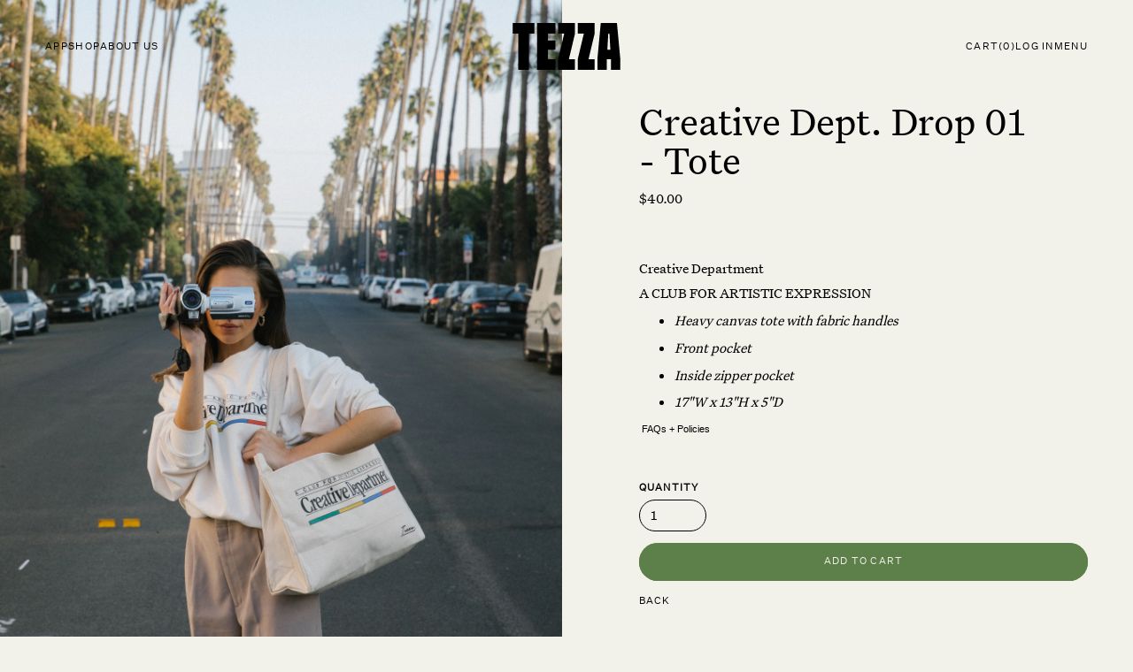

--- FILE ---
content_type: text/html; charset=utf-8
request_url: https://www.shoptezza.com/products/creative-department-tote
body_size: 53310
content:
<!DOCTYPE html>
<!-- Last Published: 2026-01-27T16:59:00.593-0800 -->
<html data-wf-page="65cb904b10d39a76668d1fdb" data-wf-site="65cb904b10d39a76668d1f7a" lang="en" data-money-format="&lt;span class=money&gt;${{amount}}&lt;/span&gt;"><head><link rel="canonical" href="https://www.shoptezza.com/products/creative-department-tote"><title>Creative Dept. Drop 01 - Tote&ndash; TEZZA</title><meta name="description" content="Creative Department A CLUB FOR ARTISTIC EXPRESSION Heavy canvas tote with fabric handles Front pocket Inside zipper pocket 17&quot;W x 13&quot;H x 5&quot;D  FAQs + Policies">

<script type="application/ld+json">
{
  "@context": "http://schema.org/",
  "@type": "Product",
  "name": "Creative Dept. Drop 01 - Tote",
  "url": "https:\/\/www.shoptezza.com\/products\/creative-department-tote","image": [
      "https:\/\/www.shoptezza.com\/cdn\/shop\/products\/2J9A0972_2688x.jpg?v=1715290758"
    ],"description": "\nCreative Department\nA CLUB FOR ARTISTIC EXPRESSION\n\nHeavy canvas tote with fabric handles\nFront pocket\nInside zipper pocket\n17\"W x 13\"H x 5\"D\n\n FAQs + Policies","sku": "Creative-Dept-Tote","brand": {
    "@type": "Brand",
    "name": "TEZZA"
  },
  "offers": [{
        "@type" : "Offer","sku": "Creative-Dept-Tote","availability" : "http://schema.org/InStock",
        "price" : 40.0,
        "priceCurrency" : "USD",
        "url" : "https:\/\/www.shoptezza.com\/products\/creative-department-tote?variant=39540090077299"
      }]
}
</script>

<meta property="og:site_name" content="TEZZA">
<meta property="og:url" content="https://www.shoptezza.com/products/creative-department-tote">
<meta property="og:title" content="Creative Dept. Drop 01 - Tote">
<meta property="og:type" content="product">
<meta property="og:description" content="Creative Department A CLUB FOR ARTISTIC EXPRESSION Heavy canvas tote with fabric handles Front pocket Inside zipper pocket 17&quot;W x 13&quot;H x 5&quot;D  FAQs + Policies"><meta property="og:image" content="http://www.shoptezza.com/cdn/shop/products/2J9A0972.jpg?v=1715290758">
  <meta property="og:image:secure_url" content="https://www.shoptezza.com/cdn/shop/products/2J9A0972.jpg?v=1715290758">
  <meta property="og:image:width" content="2688">
  <meta property="og:image:height" content="3360"><meta property="og:price:amount" content="40.00">
  <meta property="og:price:currency" content="USD"><meta name="twitter:card" content="summary_large_image">
<meta name="twitter:title" content="Creative Dept. Drop 01 - Tote">
<meta name="twitter:description" content="Creative Department A CLUB FOR ARTISTIC EXPRESSION Heavy canvas tote with fabric handles Front pocket Inside zipper pocket 17&quot;W x 13&quot;H x 5&quot;D  FAQs + Policies"><meta charset="utf-8">
<meta content="width=device-width, initial-scale=1" name="viewport">
<link href="//www.shoptezza.com/cdn/shop/t/59/assets/normalize.css?v=7230471698553888871726562392" rel="stylesheet" type="text/css" media="all" />
<link href="//www.shoptezza.com/cdn/shop/t/59/assets/webflow.css?v=105519835067298713501726562392" rel="stylesheet" type="text/css" media="all" />
<link href="//www.shoptezza.com/cdn/shop/t/59/assets/tezza-shopify.webflow.css?v=130630265775127336031733853184" rel="stylesheet" type="text/css" media="all" />
<script type="text/javascript">!function(o,c){var n=c.documentElement,t=" w-mod-";n.className+=t+"js",("ontouchstart"in o||o.DocumentTouch&&c instanceof DocumentTouch)&&(n.className+=t+"touch")}(window,document);</script><link href="//www.shoptezza.com/cdn/shop/t/59/assets/favicon.png?v=35524538799037271501726562365" rel="shortcut icon" type="image/x-icon"><link href="//www.shoptezza.com/cdn/shop/t/59/assets/webclip.svg?v=39958442896637587511726562365" rel="apple-touch-icon"><script>
history.scrollRestoration = "manual"
</script>
<style>
.loading-wrap{display: flex;}
.page_code_wrap{display: none;}
.grid-wrapper{display: none;}
/*/ Lenis Smooth Scroll /*/
/*lenis -- IMPORTANT*/
	html {
	scroll-behavior: initial;
	}
	html, body {
	width: 100%;
		height: auto !important;
	min-height: 100%;
	}
/*/ Code for Webflow Edidor /*/
.w-editor {}
/*/ Accordeon /*/
.acc-bottom{
	grid-template-rows: 0fr;
}
</style>
<link href="//www.shoptezza.com/cdn/shop/t/59/assets/udesly-common.min.css?v=93597130385998182511726562367" rel="stylesheet" type="text/css" media="all" /><script>window.performance && window.performance.mark && window.performance.mark('shopify.content_for_header.start');</script><meta name="facebook-domain-verification" content="n6njbgq2y61vzao6e2u94h0hei9dh4">
<meta name="facebook-domain-verification" content="7qjp3g2lde1pahb9ahgqt12wfowep4">
<meta name="google-site-verification" content="19w-CjSH8QjzW5qOiAqvdUqancOBt5_vaaRqEMA847M">
<meta id="shopify-digital-wallet" name="shopify-digital-wallet" content="/23096853/digital_wallets/dialog">
<meta name="shopify-checkout-api-token" content="c95f17816dad79d8b250a71c5050d85f">
<meta id="in-context-paypal-metadata" data-shop-id="23096853" data-venmo-supported="true" data-environment="production" data-locale="en_US" data-paypal-v4="true" data-currency="USD">
<link rel="alternate" type="application/json+oembed" href="https://www.shoptezza.com/products/creative-department-tote.oembed">
<script async="async" src="/checkouts/internal/preloads.js?locale=en-US"></script>
<link rel="preconnect" href="https://shop.app" crossorigin="anonymous">
<script async="async" src="https://shop.app/checkouts/internal/preloads.js?locale=en-US&shop_id=23096853" crossorigin="anonymous"></script>
<script id="apple-pay-shop-capabilities" type="application/json">{"shopId":23096853,"countryCode":"US","currencyCode":"USD","merchantCapabilities":["supports3DS"],"merchantId":"gid:\/\/shopify\/Shop\/23096853","merchantName":"TEZZA","requiredBillingContactFields":["postalAddress","email"],"requiredShippingContactFields":["postalAddress","email"],"shippingType":"shipping","supportedNetworks":["visa","masterCard","amex","discover","elo","jcb"],"total":{"type":"pending","label":"TEZZA","amount":"1.00"},"shopifyPaymentsEnabled":true,"supportsSubscriptions":true}</script>
<script id="shopify-features" type="application/json">{"accessToken":"c95f17816dad79d8b250a71c5050d85f","betas":["rich-media-storefront-analytics"],"domain":"www.shoptezza.com","predictiveSearch":true,"shopId":23096853,"locale":"en"}</script>
<script>var Shopify = Shopify || {};
Shopify.shop = "by-tezza.myshopify.com";
Shopify.locale = "en";
Shopify.currency = {"active":"USD","rate":"1.0"};
Shopify.country = "US";
Shopify.theme = {"name":"tezza-shopify","id":131923607667,"schema_name":"tezza-shopify","schema_version":"1.0.0","theme_store_id":null,"role":"main"};
Shopify.theme.handle = "null";
Shopify.theme.style = {"id":null,"handle":null};
Shopify.cdnHost = "www.shoptezza.com/cdn";
Shopify.routes = Shopify.routes || {};
Shopify.routes.root = "/";</script>
<script type="module">!function(o){(o.Shopify=o.Shopify||{}).modules=!0}(window);</script>
<script>!function(o){function n(){var o=[];function n(){o.push(Array.prototype.slice.apply(arguments))}return n.q=o,n}var t=o.Shopify=o.Shopify||{};t.loadFeatures=n(),t.autoloadFeatures=n()}(window);</script>
<script>
  window.ShopifyPay = window.ShopifyPay || {};
  window.ShopifyPay.apiHost = "shop.app\/pay";
  window.ShopifyPay.redirectState = null;
</script>
<script id="shop-js-analytics" type="application/json">{"pageType":"product"}</script>
<script defer="defer" async type="module" src="//www.shoptezza.com/cdn/shopifycloud/shop-js/modules/v2/client.init-shop-cart-sync_WVOgQShq.en.esm.js"></script>
<script defer="defer" async type="module" src="//www.shoptezza.com/cdn/shopifycloud/shop-js/modules/v2/chunk.common_C_13GLB1.esm.js"></script>
<script defer="defer" async type="module" src="//www.shoptezza.com/cdn/shopifycloud/shop-js/modules/v2/chunk.modal_CLfMGd0m.esm.js"></script>
<script type="module">
  await import("//www.shoptezza.com/cdn/shopifycloud/shop-js/modules/v2/client.init-shop-cart-sync_WVOgQShq.en.esm.js");
await import("//www.shoptezza.com/cdn/shopifycloud/shop-js/modules/v2/chunk.common_C_13GLB1.esm.js");
await import("//www.shoptezza.com/cdn/shopifycloud/shop-js/modules/v2/chunk.modal_CLfMGd0m.esm.js");

  window.Shopify.SignInWithShop?.initShopCartSync?.({"fedCMEnabled":true,"windoidEnabled":true});

</script>
<script>
  window.Shopify = window.Shopify || {};
  if (!window.Shopify.featureAssets) window.Shopify.featureAssets = {};
  window.Shopify.featureAssets['shop-js'] = {"shop-cart-sync":["modules/v2/client.shop-cart-sync_DuR37GeY.en.esm.js","modules/v2/chunk.common_C_13GLB1.esm.js","modules/v2/chunk.modal_CLfMGd0m.esm.js"],"init-fed-cm":["modules/v2/client.init-fed-cm_BucUoe6W.en.esm.js","modules/v2/chunk.common_C_13GLB1.esm.js","modules/v2/chunk.modal_CLfMGd0m.esm.js"],"shop-toast-manager":["modules/v2/client.shop-toast-manager_B0JfrpKj.en.esm.js","modules/v2/chunk.common_C_13GLB1.esm.js","modules/v2/chunk.modal_CLfMGd0m.esm.js"],"init-shop-cart-sync":["modules/v2/client.init-shop-cart-sync_WVOgQShq.en.esm.js","modules/v2/chunk.common_C_13GLB1.esm.js","modules/v2/chunk.modal_CLfMGd0m.esm.js"],"shop-button":["modules/v2/client.shop-button_B_U3bv27.en.esm.js","modules/v2/chunk.common_C_13GLB1.esm.js","modules/v2/chunk.modal_CLfMGd0m.esm.js"],"init-windoid":["modules/v2/client.init-windoid_DuP9q_di.en.esm.js","modules/v2/chunk.common_C_13GLB1.esm.js","modules/v2/chunk.modal_CLfMGd0m.esm.js"],"shop-cash-offers":["modules/v2/client.shop-cash-offers_BmULhtno.en.esm.js","modules/v2/chunk.common_C_13GLB1.esm.js","modules/v2/chunk.modal_CLfMGd0m.esm.js"],"pay-button":["modules/v2/client.pay-button_CrPSEbOK.en.esm.js","modules/v2/chunk.common_C_13GLB1.esm.js","modules/v2/chunk.modal_CLfMGd0m.esm.js"],"init-customer-accounts":["modules/v2/client.init-customer-accounts_jNk9cPYQ.en.esm.js","modules/v2/client.shop-login-button_DJ5ldayH.en.esm.js","modules/v2/chunk.common_C_13GLB1.esm.js","modules/v2/chunk.modal_CLfMGd0m.esm.js"],"avatar":["modules/v2/client.avatar_BTnouDA3.en.esm.js"],"checkout-modal":["modules/v2/client.checkout-modal_pBPyh9w8.en.esm.js","modules/v2/chunk.common_C_13GLB1.esm.js","modules/v2/chunk.modal_CLfMGd0m.esm.js"],"init-shop-for-new-customer-accounts":["modules/v2/client.init-shop-for-new-customer-accounts_BUoCy7a5.en.esm.js","modules/v2/client.shop-login-button_DJ5ldayH.en.esm.js","modules/v2/chunk.common_C_13GLB1.esm.js","modules/v2/chunk.modal_CLfMGd0m.esm.js"],"init-customer-accounts-sign-up":["modules/v2/client.init-customer-accounts-sign-up_CnczCz9H.en.esm.js","modules/v2/client.shop-login-button_DJ5ldayH.en.esm.js","modules/v2/chunk.common_C_13GLB1.esm.js","modules/v2/chunk.modal_CLfMGd0m.esm.js"],"init-shop-email-lookup-coordinator":["modules/v2/client.init-shop-email-lookup-coordinator_CzjY5t9o.en.esm.js","modules/v2/chunk.common_C_13GLB1.esm.js","modules/v2/chunk.modal_CLfMGd0m.esm.js"],"shop-follow-button":["modules/v2/client.shop-follow-button_CsYC63q7.en.esm.js","modules/v2/chunk.common_C_13GLB1.esm.js","modules/v2/chunk.modal_CLfMGd0m.esm.js"],"shop-login-button":["modules/v2/client.shop-login-button_DJ5ldayH.en.esm.js","modules/v2/chunk.common_C_13GLB1.esm.js","modules/v2/chunk.modal_CLfMGd0m.esm.js"],"shop-login":["modules/v2/client.shop-login_B9ccPdmx.en.esm.js","modules/v2/chunk.common_C_13GLB1.esm.js","modules/v2/chunk.modal_CLfMGd0m.esm.js"],"lead-capture":["modules/v2/client.lead-capture_D0K_KgYb.en.esm.js","modules/v2/chunk.common_C_13GLB1.esm.js","modules/v2/chunk.modal_CLfMGd0m.esm.js"],"payment-terms":["modules/v2/client.payment-terms_BWmiNN46.en.esm.js","modules/v2/chunk.common_C_13GLB1.esm.js","modules/v2/chunk.modal_CLfMGd0m.esm.js"]};
</script>
<script>(function() {
  var isLoaded = false;
  function asyncLoad() {
    if (isLoaded) return;
    isLoaded = true;
    var urls = ["https:\/\/chimpstatic.com\/mcjs-connected\/js\/users\/ed485420ec9ab07c060109cf3\/0e8b76288413769ca7b3f3282.js?shop=by-tezza.myshopify.com","https:\/\/a.mailmunch.co\/widgets\/site-429104-9c4df6b277855d15fd4487fd01ee1ce69d8f004a.js?shop=by-tezza.myshopify.com","https:\/\/widgetic.com\/sdk\/sdk.js?shop=by-tezza.myshopify.com","https:\/\/d2r1yp2w7bby2u.cloudfront.net\/js\/clevertap-shopify.js?shop=by-tezza.myshopify.com","https:\/\/static.shareasale.com\/json\/shopify\/deduplication.js?shop=by-tezza.myshopify.com","https:\/\/static.shareasale.com\/json\/shopify\/shareasale-tracking.js?sasmid=136364\u0026ssmtid=19038\u0026shop=by-tezza.myshopify.com","https:\/\/static.klaviyo.com\/onsite\/js\/PYZrCE\/klaviyo.js?company_id=PYZrCE\u0026shop=by-tezza.myshopify.com","https:\/\/shopify-extension.getredo.com\/main.js?widget_id=x0t9uan1t0ccwmq\u0026shop=by-tezza.myshopify.com"];
    for (var i = 0; i < urls.length; i++) {
      var s = document.createElement('script');
      s.type = 'text/javascript';
      s.async = true;
      s.src = urls[i];
      var x = document.getElementsByTagName('script')[0];
      x.parentNode.insertBefore(s, x);
    }
  };
  if(window.attachEvent) {
    window.attachEvent('onload', asyncLoad);
  } else {
    window.addEventListener('load', asyncLoad, false);
  }
})();</script>
<script id="__st">var __st={"a":23096853,"offset":-28800,"reqid":"cfaae37e-f071-4e03-beec-5dc011fe4c1b-1769561940","pageurl":"www.shoptezza.com\/products\/creative-department-tote","u":"92adae95f59c","p":"product","rtyp":"product","rid":6672738746483};</script>
<script>window.ShopifyPaypalV4VisibilityTracking = true;</script>
<script id="captcha-bootstrap">!function(){'use strict';const t='contact',e='account',n='new_comment',o=[[t,t],['blogs',n],['comments',n],[t,'customer']],c=[[e,'customer_login'],[e,'guest_login'],[e,'recover_customer_password'],[e,'create_customer']],r=t=>t.map((([t,e])=>`form[action*='/${t}']:not([data-nocaptcha='true']) input[name='form_type'][value='${e}']`)).join(','),a=t=>()=>t?[...document.querySelectorAll(t)].map((t=>t.form)):[];function s(){const t=[...o],e=r(t);return a(e)}const i='password',u='form_key',d=['recaptcha-v3-token','g-recaptcha-response','h-captcha-response',i],f=()=>{try{return window.sessionStorage}catch{return}},m='__shopify_v',_=t=>t.elements[u];function p(t,e,n=!1){try{const o=window.sessionStorage,c=JSON.parse(o.getItem(e)),{data:r}=function(t){const{data:e,action:n}=t;return t[m]||n?{data:e,action:n}:{data:t,action:n}}(c);for(const[e,n]of Object.entries(r))t.elements[e]&&(t.elements[e].value=n);n&&o.removeItem(e)}catch(o){console.error('form repopulation failed',{error:o})}}const l='form_type',E='cptcha';function T(t){t.dataset[E]=!0}const w=window,h=w.document,L='Shopify',v='ce_forms',y='captcha';let A=!1;((t,e)=>{const n=(g='f06e6c50-85a8-45c8-87d0-21a2b65856fe',I='https://cdn.shopify.com/shopifycloud/storefront-forms-hcaptcha/ce_storefront_forms_captcha_hcaptcha.v1.5.2.iife.js',D={infoText:'Protected by hCaptcha',privacyText:'Privacy',termsText:'Terms'},(t,e,n)=>{const o=w[L][v],c=o.bindForm;if(c)return c(t,g,e,D).then(n);var r;o.q.push([[t,g,e,D],n]),r=I,A||(h.body.append(Object.assign(h.createElement('script'),{id:'captcha-provider',async:!0,src:r})),A=!0)});var g,I,D;w[L]=w[L]||{},w[L][v]=w[L][v]||{},w[L][v].q=[],w[L][y]=w[L][y]||{},w[L][y].protect=function(t,e){n(t,void 0,e),T(t)},Object.freeze(w[L][y]),function(t,e,n,w,h,L){const[v,y,A,g]=function(t,e,n){const i=e?o:[],u=t?c:[],d=[...i,...u],f=r(d),m=r(i),_=r(d.filter((([t,e])=>n.includes(e))));return[a(f),a(m),a(_),s()]}(w,h,L),I=t=>{const e=t.target;return e instanceof HTMLFormElement?e:e&&e.form},D=t=>v().includes(t);t.addEventListener('submit',(t=>{const e=I(t);if(!e)return;const n=D(e)&&!e.dataset.hcaptchaBound&&!e.dataset.recaptchaBound,o=_(e),c=g().includes(e)&&(!o||!o.value);(n||c)&&t.preventDefault(),c&&!n&&(function(t){try{if(!f())return;!function(t){const e=f();if(!e)return;const n=_(t);if(!n)return;const o=n.value;o&&e.removeItem(o)}(t);const e=Array.from(Array(32),(()=>Math.random().toString(36)[2])).join('');!function(t,e){_(t)||t.append(Object.assign(document.createElement('input'),{type:'hidden',name:u})),t.elements[u].value=e}(t,e),function(t,e){const n=f();if(!n)return;const o=[...t.querySelectorAll(`input[type='${i}']`)].map((({name:t})=>t)),c=[...d,...o],r={};for(const[a,s]of new FormData(t).entries())c.includes(a)||(r[a]=s);n.setItem(e,JSON.stringify({[m]:1,action:t.action,data:r}))}(t,e)}catch(e){console.error('failed to persist form',e)}}(e),e.submit())}));const S=(t,e)=>{t&&!t.dataset[E]&&(n(t,e.some((e=>e===t))),T(t))};for(const o of['focusin','change'])t.addEventListener(o,(t=>{const e=I(t);D(e)&&S(e,y())}));const B=e.get('form_key'),M=e.get(l),P=B&&M;t.addEventListener('DOMContentLoaded',(()=>{const t=y();if(P)for(const e of t)e.elements[l].value===M&&p(e,B);[...new Set([...A(),...v().filter((t=>'true'===t.dataset.shopifyCaptcha))])].forEach((e=>S(e,t)))}))}(h,new URLSearchParams(w.location.search),n,t,e,['guest_login'])})(!0,!0)}();</script>
<script integrity="sha256-4kQ18oKyAcykRKYeNunJcIwy7WH5gtpwJnB7kiuLZ1E=" data-source-attribution="shopify.loadfeatures" defer="defer" src="//www.shoptezza.com/cdn/shopifycloud/storefront/assets/storefront/load_feature-a0a9edcb.js" crossorigin="anonymous"></script>
<script crossorigin="anonymous" defer="defer" src="//www.shoptezza.com/cdn/shopifycloud/storefront/assets/shopify_pay/storefront-65b4c6d7.js?v=20250812"></script>
<script data-source-attribution="shopify.dynamic_checkout.dynamic.init">var Shopify=Shopify||{};Shopify.PaymentButton=Shopify.PaymentButton||{isStorefrontPortableWallets:!0,init:function(){window.Shopify.PaymentButton.init=function(){};var t=document.createElement("script");t.src="https://www.shoptezza.com/cdn/shopifycloud/portable-wallets/latest/portable-wallets.en.js",t.type="module",document.head.appendChild(t)}};
</script>
<script data-source-attribution="shopify.dynamic_checkout.buyer_consent">
  function portableWalletsHideBuyerConsent(e){var t=document.getElementById("shopify-buyer-consent"),n=document.getElementById("shopify-subscription-policy-button");t&&n&&(t.classList.add("hidden"),t.setAttribute("aria-hidden","true"),n.removeEventListener("click",e))}function portableWalletsShowBuyerConsent(e){var t=document.getElementById("shopify-buyer-consent"),n=document.getElementById("shopify-subscription-policy-button");t&&n&&(t.classList.remove("hidden"),t.removeAttribute("aria-hidden"),n.addEventListener("click",e))}window.Shopify?.PaymentButton&&(window.Shopify.PaymentButton.hideBuyerConsent=portableWalletsHideBuyerConsent,window.Shopify.PaymentButton.showBuyerConsent=portableWalletsShowBuyerConsent);
</script>
<script>
  function portableWalletsCleanup(e){e&&e.src&&console.error("Failed to load portable wallets script "+e.src);var t=document.querySelectorAll("shopify-accelerated-checkout .shopify-payment-button__skeleton, shopify-accelerated-checkout-cart .wallet-cart-button__skeleton"),e=document.getElementById("shopify-buyer-consent");for(let e=0;e<t.length;e++)t[e].remove();e&&e.remove()}function portableWalletsNotLoadedAsModule(e){e instanceof ErrorEvent&&"string"==typeof e.message&&e.message.includes("import.meta")&&"string"==typeof e.filename&&e.filename.includes("portable-wallets")&&(window.removeEventListener("error",portableWalletsNotLoadedAsModule),window.Shopify.PaymentButton.failedToLoad=e,"loading"===document.readyState?document.addEventListener("DOMContentLoaded",window.Shopify.PaymentButton.init):window.Shopify.PaymentButton.init())}window.addEventListener("error",portableWalletsNotLoadedAsModule);
</script>

<script type="module" src="https://www.shoptezza.com/cdn/shopifycloud/portable-wallets/latest/portable-wallets.en.js" onError="portableWalletsCleanup(this)" crossorigin="anonymous"></script>
<script nomodule>
  document.addEventListener("DOMContentLoaded", portableWalletsCleanup);
</script>

<link id="shopify-accelerated-checkout-styles" rel="stylesheet" media="screen" href="https://www.shoptezza.com/cdn/shopifycloud/portable-wallets/latest/accelerated-checkout-backwards-compat.css" crossorigin="anonymous">
<style id="shopify-accelerated-checkout-cart">
        #shopify-buyer-consent {
  margin-top: 1em;
  display: inline-block;
  width: 100%;
}

#shopify-buyer-consent.hidden {
  display: none;
}

#shopify-subscription-policy-button {
  background: none;
  border: none;
  padding: 0;
  text-decoration: underline;
  font-size: inherit;
  cursor: pointer;
}

#shopify-subscription-policy-button::before {
  box-shadow: none;
}

      </style>

<script>window.performance && window.performance.mark && window.performance.mark('shopify.content_for_header.end');</script>



<!-- BEGIN app block: shopify://apps/pagefly-page-builder/blocks/app-embed/83e179f7-59a0-4589-8c66-c0dddf959200 -->

<!-- BEGIN app snippet: pagefly-cro-ab-testing-main -->







<script>
  ;(function () {
    const url = new URL(window.location)
    const viewParam = url.searchParams.get('view')
    if (viewParam && viewParam.includes('variant-pf-')) {
      url.searchParams.set('pf_v', viewParam)
      url.searchParams.delete('view')
      window.history.replaceState({}, '', url)
    }
  })()
</script>



<script type='module'>
  
  window.PAGEFLY_CRO = window.PAGEFLY_CRO || {}

  window.PAGEFLY_CRO['data_debug'] = {
    original_template_suffix: "all_products",
    allow_ab_test: false,
    ab_test_start_time: 0,
    ab_test_end_time: 0,
    today_date_time: 1769561940000,
  }
  window.PAGEFLY_CRO['GA4'] = { enabled: false}
</script>

<!-- END app snippet -->








  <script src='https://cdn.shopify.com/extensions/019bf883-1122-7445-9dca-5d60e681c2c8/pagefly-page-builder-216/assets/pagefly-helper.js' defer='defer'></script>

  <script src='https://cdn.shopify.com/extensions/019bf883-1122-7445-9dca-5d60e681c2c8/pagefly-page-builder-216/assets/pagefly-general-helper.js' defer='defer'></script>

  <script src='https://cdn.shopify.com/extensions/019bf883-1122-7445-9dca-5d60e681c2c8/pagefly-page-builder-216/assets/pagefly-snap-slider.js' defer='defer'></script>

  <script src='https://cdn.shopify.com/extensions/019bf883-1122-7445-9dca-5d60e681c2c8/pagefly-page-builder-216/assets/pagefly-slideshow-v3.js' defer='defer'></script>

  <script src='https://cdn.shopify.com/extensions/019bf883-1122-7445-9dca-5d60e681c2c8/pagefly-page-builder-216/assets/pagefly-slideshow-v4.js' defer='defer'></script>

  <script src='https://cdn.shopify.com/extensions/019bf883-1122-7445-9dca-5d60e681c2c8/pagefly-page-builder-216/assets/pagefly-glider.js' defer='defer'></script>

  <script src='https://cdn.shopify.com/extensions/019bf883-1122-7445-9dca-5d60e681c2c8/pagefly-page-builder-216/assets/pagefly-slideshow-v1-v2.js' defer='defer'></script>

  <script src='https://cdn.shopify.com/extensions/019bf883-1122-7445-9dca-5d60e681c2c8/pagefly-page-builder-216/assets/pagefly-product-media.js' defer='defer'></script>

  <script src='https://cdn.shopify.com/extensions/019bf883-1122-7445-9dca-5d60e681c2c8/pagefly-page-builder-216/assets/pagefly-product.js' defer='defer'></script>


<script id='pagefly-helper-data' type='application/json'>
  {
    "page_optimization": {
      "assets_prefetching": false
    },
    "elements_asset_mapper": {
      "Accordion": "https://cdn.shopify.com/extensions/019bf883-1122-7445-9dca-5d60e681c2c8/pagefly-page-builder-216/assets/pagefly-accordion.js",
      "Accordion3": "https://cdn.shopify.com/extensions/019bf883-1122-7445-9dca-5d60e681c2c8/pagefly-page-builder-216/assets/pagefly-accordion3.js",
      "CountDown": "https://cdn.shopify.com/extensions/019bf883-1122-7445-9dca-5d60e681c2c8/pagefly-page-builder-216/assets/pagefly-countdown.js",
      "GMap1": "https://cdn.shopify.com/extensions/019bf883-1122-7445-9dca-5d60e681c2c8/pagefly-page-builder-216/assets/pagefly-gmap.js",
      "GMap2": "https://cdn.shopify.com/extensions/019bf883-1122-7445-9dca-5d60e681c2c8/pagefly-page-builder-216/assets/pagefly-gmap.js",
      "GMapBasicV2": "https://cdn.shopify.com/extensions/019bf883-1122-7445-9dca-5d60e681c2c8/pagefly-page-builder-216/assets/pagefly-gmap.js",
      "GMapAdvancedV2": "https://cdn.shopify.com/extensions/019bf883-1122-7445-9dca-5d60e681c2c8/pagefly-page-builder-216/assets/pagefly-gmap.js",
      "HTML.Video": "https://cdn.shopify.com/extensions/019bf883-1122-7445-9dca-5d60e681c2c8/pagefly-page-builder-216/assets/pagefly-htmlvideo.js",
      "HTML.Video2": "https://cdn.shopify.com/extensions/019bf883-1122-7445-9dca-5d60e681c2c8/pagefly-page-builder-216/assets/pagefly-htmlvideo2.js",
      "HTML.Video3": "https://cdn.shopify.com/extensions/019bf883-1122-7445-9dca-5d60e681c2c8/pagefly-page-builder-216/assets/pagefly-htmlvideo2.js",
      "BackgroundVideo": "https://cdn.shopify.com/extensions/019bf883-1122-7445-9dca-5d60e681c2c8/pagefly-page-builder-216/assets/pagefly-htmlvideo2.js",
      "Instagram": "https://cdn.shopify.com/extensions/019bf883-1122-7445-9dca-5d60e681c2c8/pagefly-page-builder-216/assets/pagefly-instagram.js",
      "Instagram2": "https://cdn.shopify.com/extensions/019bf883-1122-7445-9dca-5d60e681c2c8/pagefly-page-builder-216/assets/pagefly-instagram.js",
      "Insta3": "https://cdn.shopify.com/extensions/019bf883-1122-7445-9dca-5d60e681c2c8/pagefly-page-builder-216/assets/pagefly-instagram3.js",
      "Tabs": "https://cdn.shopify.com/extensions/019bf883-1122-7445-9dca-5d60e681c2c8/pagefly-page-builder-216/assets/pagefly-tab.js",
      "Tabs3": "https://cdn.shopify.com/extensions/019bf883-1122-7445-9dca-5d60e681c2c8/pagefly-page-builder-216/assets/pagefly-tab3.js",
      "ProductBox": "https://cdn.shopify.com/extensions/019bf883-1122-7445-9dca-5d60e681c2c8/pagefly-page-builder-216/assets/pagefly-cart.js",
      "FBPageBox2": "https://cdn.shopify.com/extensions/019bf883-1122-7445-9dca-5d60e681c2c8/pagefly-page-builder-216/assets/pagefly-facebook.js",
      "FBLikeButton2": "https://cdn.shopify.com/extensions/019bf883-1122-7445-9dca-5d60e681c2c8/pagefly-page-builder-216/assets/pagefly-facebook.js",
      "TwitterFeed2": "https://cdn.shopify.com/extensions/019bf883-1122-7445-9dca-5d60e681c2c8/pagefly-page-builder-216/assets/pagefly-twitter.js",
      "Paragraph4": "https://cdn.shopify.com/extensions/019bf883-1122-7445-9dca-5d60e681c2c8/pagefly-page-builder-216/assets/pagefly-paragraph4.js",

      "AliReviews": "https://cdn.shopify.com/extensions/019bf883-1122-7445-9dca-5d60e681c2c8/pagefly-page-builder-216/assets/pagefly-3rd-elements.js",
      "BackInStock": "https://cdn.shopify.com/extensions/019bf883-1122-7445-9dca-5d60e681c2c8/pagefly-page-builder-216/assets/pagefly-3rd-elements.js",
      "GloboBackInStock": "https://cdn.shopify.com/extensions/019bf883-1122-7445-9dca-5d60e681c2c8/pagefly-page-builder-216/assets/pagefly-3rd-elements.js",
      "GrowaveWishlist": "https://cdn.shopify.com/extensions/019bf883-1122-7445-9dca-5d60e681c2c8/pagefly-page-builder-216/assets/pagefly-3rd-elements.js",
      "InfiniteOptionsShopPad": "https://cdn.shopify.com/extensions/019bf883-1122-7445-9dca-5d60e681c2c8/pagefly-page-builder-216/assets/pagefly-3rd-elements.js",
      "InkybayProductPersonalizer": "https://cdn.shopify.com/extensions/019bf883-1122-7445-9dca-5d60e681c2c8/pagefly-page-builder-216/assets/pagefly-3rd-elements.js",
      "LimeSpot": "https://cdn.shopify.com/extensions/019bf883-1122-7445-9dca-5d60e681c2c8/pagefly-page-builder-216/assets/pagefly-3rd-elements.js",
      "Loox": "https://cdn.shopify.com/extensions/019bf883-1122-7445-9dca-5d60e681c2c8/pagefly-page-builder-216/assets/pagefly-3rd-elements.js",
      "Opinew": "https://cdn.shopify.com/extensions/019bf883-1122-7445-9dca-5d60e681c2c8/pagefly-page-builder-216/assets/pagefly-3rd-elements.js",
      "Powr": "https://cdn.shopify.com/extensions/019bf883-1122-7445-9dca-5d60e681c2c8/pagefly-page-builder-216/assets/pagefly-3rd-elements.js",
      "ProductReviews": "https://cdn.shopify.com/extensions/019bf883-1122-7445-9dca-5d60e681c2c8/pagefly-page-builder-216/assets/pagefly-3rd-elements.js",
      "PushOwl": "https://cdn.shopify.com/extensions/019bf883-1122-7445-9dca-5d60e681c2c8/pagefly-page-builder-216/assets/pagefly-3rd-elements.js",
      "ReCharge": "https://cdn.shopify.com/extensions/019bf883-1122-7445-9dca-5d60e681c2c8/pagefly-page-builder-216/assets/pagefly-3rd-elements.js",
      "Rivyo": "https://cdn.shopify.com/extensions/019bf883-1122-7445-9dca-5d60e681c2c8/pagefly-page-builder-216/assets/pagefly-3rd-elements.js",
      "TrackingMore": "https://cdn.shopify.com/extensions/019bf883-1122-7445-9dca-5d60e681c2c8/pagefly-page-builder-216/assets/pagefly-3rd-elements.js",
      "Vitals": "https://cdn.shopify.com/extensions/019bf883-1122-7445-9dca-5d60e681c2c8/pagefly-page-builder-216/assets/pagefly-3rd-elements.js",
      "Wiser": "https://cdn.shopify.com/extensions/019bf883-1122-7445-9dca-5d60e681c2c8/pagefly-page-builder-216/assets/pagefly-3rd-elements.js"
    },
    "custom_elements_mapper": {
      "pf-click-action-element": "https://cdn.shopify.com/extensions/019bf883-1122-7445-9dca-5d60e681c2c8/pagefly-page-builder-216/assets/pagefly-click-action-element.js",
      "pf-dialog-element": "https://cdn.shopify.com/extensions/019bf883-1122-7445-9dca-5d60e681c2c8/pagefly-page-builder-216/assets/pagefly-dialog-element.js"
    }
  }
</script>


<!-- END app block --><!-- BEGIN app block: shopify://apps/beast-currency-converter/blocks/doubly/267afa86-a419-4d5b-a61b-556038e7294d -->


	<script>
		var DoublyGlobalCurrency, catchXHR = true, bccAppVersion = 1;
       	var DoublyGlobal = {
			theme : 'flags_theme',
			spanClass : 'money',
			cookieName : '_g1594069234',
			ratesUrl :  'https://init.grizzlyapps.com/9e32c84f0db4f7b1eb40c32bdb0bdea9',
			geoUrl : 'https://currency.grizzlyapps.com/83d400c612f9a099fab8f76dcab73a48',
			shopCurrency : 'USD',
            allowedCurrencies : '["USD","EUR","GBP","CAD","AUD","AFN","ALL","AZN","DZD","AOA","ARS","AMD","AWG","BSD","BHD","BDT","BBD","BYN","BZD","BMD","BTN","BTC","BOB","BAM","BWP","BRL","BND","BGN","BIF","KHR","CVE","XAF","XOF","XPF","CZK","KYD","CLP","CNY","COP","KMF","CDF","CRC","HRK","CUC","CUP","DKK","DJF","DOP","XCD","EGP","ERN","ETB","FKP","FJD","GMD","GEL","GHS","GIP","XAU","GTQ","GGP","GNF","GYD","HTG","HNL","HKD","HUF","ISK","XDR","INR","IDR","IRR","IQD","IMP","ILS","JMD","JPY","JEP","JOD","KZT","KES","KWD","KGS","LAK","LVL","LBP","LSL","LRD","LYD","LTL","MOP","MKD","MGA","MWK","MYR","MVR","MRO","MUR","MXN","MDL","MNT","MAD","MZN","MMK","NAD","NPR","ANG","TWD","NZD","NIO","NGN","KPW","NOK","OMR","PKR","PAB","PGK","PYG","PEN","PHP","PLN","QAR","RON","RUB","RWF","SHP","WST","STD","SVC","SAR","RSD","SCR","SLL","XAG","SGD","SBD","SOS","ZAR","KRW","LKR","SDG","SRD","SZL","SEK","CHF","SYP","TJS","TZS","THB","TOP","TTD","TND","TMT","TRY","UGX","UAH","AED","UYU","UZS","VUV","VEF","VND","YER","ZMW"]',
			countriesJSON : '{"0c9fbda2f60ec2898217462c14a8ca28":"AFN","77825ffc7ed510e4219e27367f50f427":"ALL","25a2b91d530da6d79800c24bec689d61":"USD","6916af863143143036e271f9117caadc":"DZD","36d215ec8ce6c5a767e678b13f50862b":"USD","fb911160ef95c46fb368ef2eff5570c0":"EUR","b3476dae9aa570b88a30abf70a978252":"AOA","0dcfbae12c14fe30dc542b8206e459bd":"XCD","78da38f7ae93bc36b6bd59ca89a8429e":"AZN","00bad30068c0f10b3b77506da947caa2":"ARS","ae7f19edb7b436fcaf57a36430c3d3b0":"AUD","33d5bb379aebcde4d167f033df2d382e":"EUR","9edd33fbd532c66cacf94af4db21dab7":"BSD","925c1d014fbf174114bb903bf2c7bac5":"BHD","7728cea5bac9cde9907b1085712ed9f2":"BDT","749b2ebf8d945c6cf6c5f048c72aaa2a":"AMD","51a5c332372cd72420a791368eece6f8":"BBD","a19904ce7ba5c44cb4d91748288eefe1":"EUR","35e59d62315172a2d1d54dc0dab770e2":"BMD","90719543ee7853da54814bea0989487b":"BTN","a64e8989e48fe1e7d05d23f4e8e9780c":"BOB","12a516dd73e5e53bd31569e4fcc041e6":"BAM","aedbb109003adaf6af69128c4e83cbe2":"BWP","10cfd19a20aae97470c9fbec788b71d6":"NOK","6b1966f4af75004e954a0de3c7fe7c1b":"BRL","a8958ab7798f4aef591661273c373f08":"BZD","950722fea3174745d7dfa0458b3cf71b":"USD","af5b357afe354e75e320a29e2b045978":"SBD","b53c1f894f02b24dcda710f846b6f0b3":"USD","1eb8a653b84f6acca0219cc54beac35f":"BND","181b4e020d6109051fc88ee13fb045ca":"BGN","3024a0f4e34ca7dc9ee76ebd3c519a83":"MMK","b69c9b470097833122f215cf0fa67382":"BIF","df9ace98f7da2dab53a04a99cf75a3de":"BYN","8d516a5655bcd1dd017b946ca6eed9d6":"KHR","1ea38124b279c2416df6b493978da030":"XAF","132df582bdd725b956df4dfe33711f28":"CAD","7322579988573acf8fd138830bc5e884":"CVE","51bc3879ab2a3f057693cb9ec6e45c94":"KYD","3a3cea975adfe6240593cd1e5388120d":"XAF","7bbd9b6a782e6e1e6a117129051aac32":"LKR","60b136c7758c1178ce48c292d65851e5":"XAF","c3c3ac331bcee531802bc9c1712f5c54":"CLP","92035c0407d62963eda165cda28d6114":"CNY","2bd18f873de9138c69de623ee7f04af9":"TWD","6810126b0ee4236a21f0ac1c4fdb6764":"AUD","bcf6ce5201899723a0a06792c6caeed3":"AUD","5a43428b67ab8a57bfbe1088c4b7f42f":"COP","f2b2534365ee9f71fbed5e2afcdca50a":"KMF","f773a4708bf9adfefd6298f12b062124":"EUR","f8ec5d9332715db4eb25a5347286e599":"XAF","92150c6fdab610675a24978b4cfbf368":"CDF","96b30a27a1720ddf1b08cc915d36acab":"NZD","7a7f88e4952e63bfcd9635168264fe45":"CRC","67a7fa7c3712d0f7a9dc50853047e144":"HRK","93d5e4bf2d22ead33ca93c5214b54463":"CUP","fa68eef805d5b746aadfc57d13dda9a9":"EUR","a8c576d30a24ac83a47745f71143946b":"CZK","2b08e971cdcf7ef71b19dc31bc06b34b":"XOF","05604cf68845e754896337a8f344e8fc":"DKK","6a7b45431588328067bcdea71dff5b2a":"XCD","1454a2d0108781f78149c88fc8f36d7b":"DOP","636307c6fe4c4b5f7f8c5d30fd69bd65":"USD","cbe09632afa1023daf096d3c95eb652e":"SVC","d30229b54be75d9af0c2e367659a444d":"XAF","3a17356976367ffbf3dd2cee9d9ebad1":"ETB","b263a08ae41abd42665413977d57598f":"ERN","1d1ad6b40e3d3a78667c18e8f9bcbd31":"EUR","037e3819826f61b753b5f5522720668b":"DKK","e27ad3455ba99e93fcca2d6002a07a96":"FKP","48bbd3a2d035cbaf0147d48d70177188":"GBP","a028125f469669a7318f1177d01951c7":"FJD","e23547145863c2b35236b8e0aed3a1ca":"EUR","20fffcb7953b3a667d99abc2ab8fa599":"EUR","df165264a8ef4d00ff49622f4bdbba44":"EUR","88754724b0746ba01695521f0b7bd554":"EUR","c0deda8719b6bb588d2affcdda0b55c9":"XPF","4b99e0aa7795a20b86ea71bb517e3c1f":"EUR","f622b9c2c0cbbc0ca896148c9c92d897":"DJF","8497791e5f8c69a8f6b5ac7b40407442":"XAF","5479ec9596d2508d9f10a91e35e624a5":"GEL","599a0c6d00669d5a18a073e813ad25c1":"GMD","2a3d1dea32681c822faadda2c7bedc93":"ILS","244b30c0daca97ac92f8dc4d7196a979":"EUR","7e23e62798f68cfe69f385cfc5d24bc2":"GHS","b6564c7e17cce6b08e8c28e9967777cf":"GIP","34bcc718cc321ae168c1f9fc4675d6db":"AUD","eadfe4ad5bf03256d8945fd987b9af1d":"EUR","ac960308358e08e9e02979c2f73640a1":"DKK","4e4fa68feb9fe6e476e4fc4c2b0c29cd":"XCD","9d94ac33984c098a1990dfab46d247ff":"EUR","092b02a88419e23d1756a310d95fdfd0":"USD","b204130dc52fe1ffb1fbcbd9ed9648db":"GTQ","372cb8311b845822dc0f94eef709b010":"GNF","57e542cde098aeba6a4cde0f240030ed":"GYD","6896dc1edf7162438bd6d2e24e81adc8":"HTG","efed88903dcd2f2f97398926dc5ea002":"AUD","f3c832d9f2faa0f2f2d6d8c73af455ca":"EUR","0de5a270cc68ef2a3a302d34e367752c":"HNL","ed0cea31460c29d419378320b9ba2add":"HKD","3566563af041eb64212d8e65c749fb85":"HUF","079927f1a99088814d8bc6a55445016f":"ISK","6401e1998d7987f15b52a3581165ff73":"INR","3c4dd418d1e359368054a5f1f9c9b049":"IDR","b65512eda9d25418e41fccdf473d5579":"IRR","807dba887c5c6e25089c209e0135b7be":"IQD","5b3d9c4d15449457901391acd80adbb1":"EUR","41e21e8c34d6aa3da5b718cf4231390d":"ILS","0dab797ef2bac38eacc418c9f8e15378":"EUR","8966da5d224a004f4cb84804a5f6c688":"XOF","5afe1f34ddec8ef4efc0d0a870cddd61":"JMD","bd9b17731f33daee1dcc16697cdd0cf2":"JPY","d5e688005a94a3e4757619a99f369013":"KZT","80205369a97c21e5b252abfa282346ed":"JOD","3edf06f0c8964eac1c6726937f7f352b":"KES","299afb61e687060e5e66bee8b29799f5":"KPW","04b22e7a99e35a4e6f6514b57cc97ae9":"KRW","0adfee7e28312e24433bcefe25145bce":"KWD","73b4c50df66f6a1a5798982a4039b0b0":"KGS","34b09239ed51e9a61f19a88ab3f7fcea":"LAK","cae77d8621fa4d86b0b92481880a5317":"LBP","bba28a0a3390f1867d6dbdb765c6a4dc":"LSL","77e8fb6bf8a842fbd6b34be76499ebfa":"EUR","d458e452b82fc3f8b22a793a46b9f98d":"LRD","1ae51d98f27604480f17d8fd97cac38a":"LYD","9165792285868d0cba002e56081bb192":"CHF","b7227de55a8695f5e7efe963c8f37580":"EUR","e1dc245d3be5a40f86acdc91ac12ea63":"EUR","1058307c74890a16402e5c523d45ccc4":"MOP","767899052385440a885d7de938daad01":"MGA","42afcbb9ee739cc47c7d1702eb6ce514":"MWK","275edfb0464d6ef42d4ab83e25f2c61f":"MYR","0920c810738edbd92221dc14a20fd857":"MVR","3d49572a28be2f390a459064d1a6fb86":"XOF","4e0781dfb39bff6f61a172fc36311361":"EUR","49216d21984ad4769256a4bda5b8e468":"EUR","7610e93ea7d4c45f7e396acd695cdabd":"MRO","76cae5901fbe4ffc09d33953adb034b1":"MUR","00837c88b2fca5736a8f9d3dc2b07bc5":"MXN","f363cf2859ce0362565e44f1893875a9":"EUR","1dccd443b3eb8235d5b5d5d6da8382dc":"MNT","6c9a5e308c5817eaef3edb3ecb7ad67c":"MDL","1eb3ae043c810aa530d470446f31feeb":"EUR","223989fc8d5283e598bde9d0073dd319":"XCD","f95322c1726fb8beb6a49e69f406062e":"MAD","ac1cd746ee4b708a441ff9e4fb36ac4c":"MZN","738079a8cc1ec3c3e2129b1e243fc759":"OMR","dfbe6bca2b81e38c0a9c080424b1d059":"NAD","c768fd9e960be7a96a15f3fe01180b75":"AUD","611b83f00e115fa1bd82798e0880237c":"NPR","ae260c648e19c69d011aaf48cf5f66ef":"EUR","27e53f66add17b02c21300e3e431c533":"ANG","718605db25ac86e0a81169c100c42433":"AWG","42df8577e98085941b5516769691614d":"ANG","ea5260e4f756a54ed674938e72b8468b":"USD","5825c0e889637e79beca81650c4c1ac3":"XPF","95f82d217678c6bcb292b8fc7682234f":"VUV","5b1e176938f4fc1e6522b9f9151d42d6":"NZD","4ec181c3cff3032f67d94739e0e8737d":"NIO","b3301ed2070ec7aceb5be3b5dcc07ad9":"XOF","cb1d6534badc367e8dd9d40ded713069":"NGN","0511d3f5aac43354944b18475222f917":"NZD","cc055af6be2b737d4707a96a552198ee":"AUD","3e08b5ba3280cdc6e122982b8d112784":"NOK","cac21d3c62a7eb45ee19b3ce11a5fbdf":"USD","8de2e7ca50fc23e4bd3bdad52af3037a":"USD","8ada16d7e26335f17caa2acb955e4c63":"USD","c2f8a60ae14932219e028d614e527959":"USD","e79c4eeea8288d0e262d1d406a7e66f8":"USD","58c5e67c7a17d3741c98f44625f55756":"PKR","e02107346a74b3d630cc6b3711a88536":"PAB","41a47e227563d31fdc856d695d3d1844":"PGK","6ed7fa60539658265859ef7d48f07785":"PYG","90d2c82a2026996f3108f8b150828939":"PEN","e0ee9955cb9435aa9069cb193c54ef08":"PHP","d5bb7b09f2c1d285f61754cdeb4fdd0a":"NZD","e47a66a04fc75e67aa65a0130d88c289":"PLN","fa5ec300d94ca4e8726f3324a7221e15":"EUR","da7dc0acf54f11a299598d5c1abc5961":"XOF","a846d0e7d02f0ec40f36262361c8dd18":"USD","bd68e4c39ab0b7db62f065768d28c62b":"USD","a16006c8c29e90446f0fde04b6e3e88f":"QAR","37e4065a1f7e35bfaef4bbf802897a2a":"EUR","1ccbbd574db7fd92d40a94c7f6725c49":"RON","de553067944fe9a58a174f50fef9f3d1":"RUB","5735bd62d4dc46c38a264768624c5330":"RWF","befcbbe1fc95eec06ccf45a9883d7577":"EUR","9b39639bd0ff46e7623c70ceef74ea51":"SHP","94244557185f84c304bb2373b3534fbc":"XCD","eef4bec625bc2eee7b9c43287bc6e0a9":"XCD","8589dd64d0c84007198df76e131cfc13":"XCD","390af7034abbeab1dea79b0a08e08eb0":"EUR","2bd9b35fa78df0a08155979123b82a6c":"EUR","c845f4e559f39bdfbad73b4ce8ee47bf":"XCD","87336adbbb2d9cf8aa8c3432a8b6925d":"EUR","ae6edefdd8d61735e296170da3e4ec21":"STD","717b8accc93f982d5200c72fc0bd6a2a":"SAR","707862748b5f9e173d8540eed312ed59":"XOF","3f7d04eb7ec8fd8019d5e92429ef11ea":"RSD","27143b90c8dcf38ec194a972b93872f5":"SCR","7ceef5912e0f9e67185881af9935da48":"SLL","7f882944ca9cab2763fbdaa377061464":"SGD","54e8c9819bcbc5b574fb44d54d25aa5a":"EUR","0adb4d2468afd4dbd61c49f7fd36d88b":"VND","924f2e3fa5749228c3c6e8ead75f30b1":"EUR","814976873ee98a5cde52aa91f8e57f42":"SOS","c1834a641b269e2d0a9403dd32baae92":"ZAR","9338d6e26cefddb2528d5b68a06d2717":"USD","1d945ab7aaaf4f9e4d9fd09ea7a949d6":"EUR","23b6672991ae7b379d36b7db29c38ac4":"SDG","a22d9decc47998b44a36a7484c37314e":"SDG","180727061ac3e6a234cf945cb8f119e3":"MAD","3028a629c4affcfdd5b29cc13d065120":"SRD","9a4a9bf6dc7ece97b8625b3f55acb3a2":"NOK","4e42c6cbde70d01c30fa7e227c5a6626":"SZL","25c82ed78d863c8047281fcfd229298a":"SEK","c12b0a6679d4199308210e66eca31c90":"CHF","458da6c10e2b4f09c726a02f06cc15ba":"SYP","c3c261b4d5c775fd0a8a4d58884eabc4":"TJS","237c77ef06d9f28471af18777229408b":"THB","5203b04ab35c5bce320c1ee96cd4e129":"XOF","e9374cb9412edd8f085935f54f91385a":"NZD","4e5207658c6cd6ddb48befc6c4f08682":"TOP","0a9590217a134adfc2371a7e7017b451":"TTD","1a88d8af6e9c7b3aa67835874f0e8769":"AED","596b519ddd104be1202b1680edd788ea":"TND","938f6a602f47ab11611eac75b7d96342":"TRY","4ae4f25295d016c86688f39f21ec4566":"TMT","ebee30ce4ec75b66d21f48b0924328f7":"USD","a7f615f9447cc59bfca778079a3814a3":"AUD","85bdaabd2818943bbc1b467e300a332e":"UGX","8c57fb99483a3e0c56a73bac38519d9a":"UAH","66d327f218b4073155d0b046381ff675":"MKD","4ea695c1a795ba52c92b9f0110aa7b2d":"EGP","9b8c63a775d413d2dd8b68fd572882b4":"GBP","3d44a52383e9ab002dbd337a751479a3":"GBP","cd079ceee5c703f20b34577fb9b368ab":"JEP","3c9ff57d6d41927b2c97b51af715b6ad":"GBP","7a042d8291ccfb63b31c0617e7a1baa1":"TZS","a7ce3de3b5af9a66c927e463f0230223":"USD","7b4a54aada8152200148585aadbce60e":"USD","76bbb5b1aa821625238326d161269297":"XOF","46f7033bc00aeb7b684f462ffb338f74":"UYU","d7e82bf061f52352d475f1affe3639db":"UZS","cfebc08fb2c603c307ec34e3ba26b0cf":"VEF","e7a84add1a61f63eb41939981e823bf1":"XPF","88207eabcca4cd20581678e66f05a864":"WST","ab1ac5bf7c0d655900deaee5707ff90c":"YER","745b69ef9b6a4cffad40699f6bbd6d45":"ZMW","88e80faafe1bfca1109be2d97aa40c54":"EUR"}',
			currencyMessage : 'All orders are processed in USD. While the content of your cart is currently displayed in <span class="selected-currency"></span>, you will checkout using USD at the most current exchange rate.',
            currencyFormat : 'money_with_currency_format',
			euroFormat : 'amount',
            removeDecimals : 0,
            roundDecimals : 0,
            roundTo : '99',
            autoSwitch : 1,
			showPriceOnHover : 1,
            showCurrencyMessage : true,
			hideConverter : '',
			forceJqueryLoad : false,
			beeketing : true,
			themeScript : '',
			customerScriptBefore : '',
			customerScriptAfter : '',
			debug: false
		};

		<!-- inline script: fixes + various plugin js functions -->
		DoublyGlobal.themeScript = "if(DoublyGlobal.debug) debugger;dbGenericFixes=true; \/* hide generic *\/ if(window.location.href.indexOf('\/checkouts') != -1 || window.location.href.indexOf('\/password') != -1 || window.location.href.indexOf('\/orders') != -1) { const doublyStylesHide = document.createElement('style'); doublyStylesHide.textContent = ` .doubly-float, .doubly-wrapper { display:none !important; } `; document.head.appendChild(doublyStylesHide); } \/* generic code to add money, message, convert with retry *\/ function genericConvert(){ if (typeof doublyAddMessage !== 'undefined') doublyAddMessage(); if (typeof doublyAddMoney !== 'undefined') doublyAddMoney(); if (typeof doublyResetMoney !== 'undefined') doublyResetMoney(); DoublyCurrency.convertAll(); initExtraFeatures(); } window.doublyChangeEvent = function(e) { var numRetries = (typeof doublyIntervalTries !== 'undefined' ? doublyIntervalTries : 6); var timeout = (typeof doublyIntervalTime !== 'undefined' ? doublyIntervalTime : 400); clearInterval(window.doublyInterval); \/* quick convert *\/ setTimeout(genericConvert, 50); \/* retry *\/ window.doublyInterval = setInterval(function() { try{ genericConvert(); } catch (e) { clearInterval(window.doublyInterval); } if (numRetries-- <= 0) clearInterval(window.doublyInterval); }, timeout); }; \/* bind events *\/ ['mouseup', 'change', 'input', 'scroll'].forEach(function(event) { document.removeEventListener(event, doublyChangeEvent); document.addEventListener(event, doublyChangeEvent); }); \/* for ajax cart *\/ jQueryGrizzly(document).unbind('ajaxComplete.doublyGenericFix'); jQueryGrizzly(document).bind('ajaxComplete.doublyGenericFix', doublyChangeEvent);";
                    DoublyGlobal.initNiceSelect = function(){
                        !function(e) {
                            e.fn.niceSelect = function() {
                                this.each(function() {
                                    var s = e(this);
                                    var t = s.next()
                                    , n = s.find('option')
                                    , a = s.find('option:selected');
                                    t.find('.current').html('<span class="flags flags-' + a.data('country') + '"></span> &nbsp;' + a.data('display') || a.text());
                                }),
                                e(document).off('.nice_select'),
                                e(document).on('click.nice_select', '.doubly-nice-select.doubly-nice-select', function(s) {
                                    var t = e(this);
                                    e('.doubly-nice-select').not(t).removeClass('open'),
                                    t.toggleClass('open'),
                                    t.hasClass('open') ? (t.find('.option'),
                                    t.find('.focus').removeClass('focus'),
                                    t.find('.selected').addClass('focus')) : t.focus()
                                }),
                                e(document).on('click.nice_select', function(s) {
                                    0 === e(s.target).closest('.doubly-nice-select').length && e('.doubly-nice-select').removeClass('open').find('.option')
                                }),
                                e(document).on('click.nice_select', '.doubly-nice-select .option', function(s) {
                                    var t = e(this);
                                    e('.doubly-nice-select').each(function() {
                                        var s = e(this).find('.option[data-value="' + t.data('value') + '"]')
                                        , n = s.closest('.doubly-nice-select');
                                        n.find('.selected').removeClass('selected'),
                                        s.addClass('selected');
                                        var a = '<span class="flags flags-' + s.data('country') + '"></span> &nbsp;' + s.data('display') || s.text();
                                        n.find('.current').html(a),
                                        n.prev('select').val(s.data('value')).trigger('change')
                                    })
                                }),
                                e(document).on('keydown.nice_select', '.doubly-nice-select', function(s) {
                                    var t = e(this)
                                    , n = e(t.find('.focus') || t.find('.list .option.selected'));
                                    if (32 == s.keyCode || 13 == s.keyCode)
                                        return t.hasClass('open') ? n.trigger('click') : t.trigger('click'),
                                        !1;
                                    if (40 == s.keyCode)
                                        return t.hasClass('open') ? n.next().length > 0 && (t.find('.focus').removeClass('focus'),
                                        n.next().addClass('focus')) : t.trigger('click'),
                                        !1;
                                    if (38 == s.keyCode)
                                        return t.hasClass('open') ? n.prev().length > 0 && (t.find('.focus').removeClass('focus'),
                                        n.prev().addClass('focus')) : t.trigger('click'),
                                        !1;
                                    if (27 == s.keyCode)
                                        t.hasClass('open') && t.trigger('click');
                                    else if (9 == s.keyCode && t.hasClass('open'))
                                        return !1
                                })
                            }
                        }(jQueryGrizzly);
                    };
                DoublyGlobal.addSelect = function(){
                    /* add select in select wrapper or body */  
                    if (jQueryGrizzly('.doubly-wrapper').length>0) { 
                        var doublyWrapper = '.doubly-wrapper';
                    } else if (jQueryGrizzly('.doubly-float').length==0) {
                        var doublyWrapper = '.doubly-float';
                        jQueryGrizzly('body').append('<div class="doubly-float"></div>');
                    }
                    document.querySelectorAll(doublyWrapper).forEach(function(el) {
                        el.insertAdjacentHTML('afterbegin', '<select class="currency-switcher right noreplace" name="doubly-currencies"><option value="USD" data-country="United-States" data-currency-symbol="&#36;" data-display="USD">US Dollar</option><option value="EUR" data-country="European-Union" data-currency-symbol="&#8364;" data-display="EUR">Euro</option><option value="GBP" data-country="United-Kingdom" data-currency-symbol="&#163;" data-display="GBP">British Pound Sterling</option><option value="CAD" data-country="Canada" data-currency-symbol="&#36;" data-display="CAD">Canadian Dollar</option><option value="AUD" data-country="Australia" data-currency-symbol="&#36;" data-display="AUD">Australian Dollar</option><option value="AFN" data-country="Afghanistan" data-currency-symbol="&#65;&#102;" data-display="AFN">Afghan Afghani</option><option value="ALL" data-country="Albania" data-currency-symbol="&#76;&#101;&#107;" data-display="ALL">Albanian Lek</option><option value="AZN" data-country="Azerbaijan" data-currency-symbol="&#8380;" data-display="AZN">Azerbaijani Manat</option><option value="DZD" data-country="Algeria" data-currency-symbol="&#1583;&#1580;" data-display="DZD">Algerian Dinar</option><option value="AOA" data-country="Angola" data-currency-symbol="&#75;&#122;" data-display="AOA">Angolan Kwanza</option><option value="ARS" data-country="Argentina" data-currency-symbol="&#36;" data-display="ARS">Argentine Peso</option><option value="AMD" data-country="Armenia" data-currency-symbol="" data-display="AMD">Armenian Dram</option><option value="AWG" data-country="Aruba" data-currency-symbol="&#402;" data-display="AWG">Aruban Florin</option><option value="BSD" data-country="Bahamas" data-currency-symbol="&#36;" data-display="BSD">Bahamian Dollar</option><option value="BHD" data-country="Bahrain" data-currency-symbol=".&#1583;.&#1576;" data-display="BHD">Bahraini Dinar</option><option value="BDT" data-country="Bangladesh" data-currency-symbol="&#2547;" data-display="BDT">Bangladeshi Taka</option><option value="BBD" data-country="Barbados" data-currency-symbol="&#36;" data-display="BBD">Barbadian Dollar</option><option value="BYN" data-country="Belarus" data-currency-symbol="&#112;&#46;" data-display="BYN">Belarusian Ruble</option><option value="BZD" data-country="Belize" data-currency-symbol="&#66;&#90;&#36;" data-display="BZD">Belize Dollar</option><option value="BMD" data-country="Bermuda" data-currency-symbol="&#36;" data-display="BMD">Bermudan Dollar</option><option value="BTN" data-country="Bhutan" data-currency-symbol="&#78;&#117;&#46;" data-display="BTN">Bhutanese Ngultrum</option><option value="BTC" data-country="Bitcoin" data-currency-symbol="BTC" data-display="BTC">Bitcoin</option><option value="BOB" data-country="Bolivia" data-currency-symbol="&#36;&#98;" data-display="BOB">Bolivian Boliviano</option><option value="BAM" data-country="Bosnia-and-Herzegovina" data-currency-symbol="&#75;&#77;" data-display="BAM">Bosnia-Herzegovina Convertible Mark</option><option value="BWP" data-country="Botswana" data-currency-symbol="&#80;" data-display="BWP">Botswanan Pula</option><option value="BRL" data-country="Brazil" data-currency-symbol="&#82;&#36;" data-display="BRL">Brazilian Real</option><option value="BND" data-country="Brunei" data-currency-symbol="&#36;" data-display="BND">Brunei Dollar</option><option value="BGN" data-country="Bulgaria" data-currency-symbol="&#1083;&#1074;" data-display="BGN">Bulgarian Lev</option><option value="BIF" data-country="Burundi" data-currency-symbol="&#70;&#66;&#117;" data-display="BIF">Burundian Franc</option><option value="KHR" data-country="Cambodia" data-currency-symbol="&#6107;" data-display="KHR">Cambodian Riel</option><option value="CVE" data-country="Cape-Verde" data-currency-symbol="&#36;" data-display="CVE">Cape Verdean Escudo</option><option value="XAF" data-country="Gabon" data-currency-symbol="&#70;&#67;&#70;&#65;" data-display="XAF">Central African CFA Franc</option><option value="XOF" data-country="Burkina-Faso" data-currency-symbol="" data-display="XOF">CFA Franc BCEAO</option><option value="XPF" data-country="Wallis-and-Futuna" data-currency-symbol="&#70;" data-display="XPF">CFP Franc</option><option value="CZK" data-country="Czech-Republic" data-currency-symbol="&#75;&#269;" data-display="CZK">Czech Republic Koruna</option><option value="KYD" data-country="Cayman-Islands" data-currency-symbol="&#36;" data-display="KYD">Cayman Islands Dollar</option><option value="CLP" data-country="Chile" data-currency-symbol="&#36;" data-display="CLP">Chilean Peso</option><option value="CNY" data-country="China" data-currency-symbol="&#165;" data-display="CNY">Chinese Yuan</option><option value="COP" data-country="Colombia" data-currency-symbol="&#36;" data-display="COP">Colombian Peso</option><option value="KMF" data-country="Comoros" data-currency-symbol="&#67;&#70;" data-display="KMF">Comorian Franc</option><option value="CDF" data-country="Congo-Democratic" data-currency-symbol="&#70;&#67;" data-display="CDF">Congolese Franc</option><option value="CRC" data-country="Costa-Rica" data-currency-symbol="&#8353;" data-display="CRC">Costa Rican Colon</option><option value="HRK" data-country="Croatia" data-currency-symbol="&#107;&#110;" data-display="HRK">Croatian Kuna</option><option value="CUC" data-country="Cuba" data-currency-symbol="CUC" data-display="CUC">Cuban Convertible Peso</option><option value="CUP" data-country="Cuba" data-currency-symbol="" data-display="CUP">Cuban Peso</option><option value="DKK" data-country="Denmark" data-currency-symbol="&#107;&#114;" data-display="DKK">Danish Krone</option><option value="DJF" data-country="Djibouti" data-currency-symbol="&#70;&#100;&#106;" data-display="DJF">Djiboutian Franc</option><option value="DOP" data-country="Dominican-Republic" data-currency-symbol="&#82;&#68;&#36;" data-display="DOP">Dominican Peso</option><option value="XCD" data-country="Saint-Vincent-and-the-Grenadines" data-currency-symbol="&#36;" data-display="XCD">East Caribbean Dollar</option><option value="EGP" data-country="Egypt" data-currency-symbol="&#163;" data-display="EGP">Egyptian Pound</option><option value="ERN" data-country="Eritrea" data-currency-symbol="ERN" data-display="ERN">Eritrean Nakfa</option><option value="ETB" data-country="Ethiopia" data-currency-symbol="&#66;&#114;" data-display="ETB">Ethiopian Birr</option><option value="FKP" data-country="Falkland-Islands" data-currency-symbol="&#163;" data-display="FKP">Falkland Islands Pound</option><option value="FJD" data-country="Fiji" data-currency-symbol="&#36;" data-display="FJD">Fijian Dollar</option><option value="GMD" data-country="Gambia" data-currency-symbol="&#68;" data-display="GMD">Gambian Dalasi</option><option value="GEL" data-country="Georgia" data-currency-symbol="&#4314;" data-display="GEL">Georgian Lari</option><option value="GHS" data-country="Ghana" data-currency-symbol="&#162;" data-display="GHS">Ghanaian Cedi</option><option value="GIP" data-country="Gibraltar" data-currency-symbol="&#163;" data-display="GIP">Gibraltar Pound</option><option value="XAU" data-country="XAU" data-currency-symbol="XAU" data-display="XAU">Gold Ounce</option><option value="GTQ" data-country="Guatemala" data-currency-symbol="&#81;" data-display="GTQ">Guatemalan Quetzal</option><option value="GGP" data-country="Guernsey" data-currency-symbol="GGP" data-display="GGP">Guernsey Pound</option><option value="GNF" data-country="Guinea" data-currency-symbol="&#70;&#71;" data-display="GNF">Guinean Franc</option><option value="GYD" data-country="Guyana" data-currency-symbol="&#36;" data-display="GYD">Guyanaese Dollar</option><option value="HTG" data-country="Haiti" data-currency-symbol="&#71;" data-display="HTG">Haitian Gourde</option><option value="HNL" data-country="Honduras" data-currency-symbol="&#76;" data-display="HNL">Honduran Lempira</option><option value="HKD" data-country="Hong-Kong" data-currency-symbol="&#36;" data-display="HKD">Hong Kong Dollar</option><option value="HUF" data-country="Hungary" data-currency-symbol="&#70;&#116;" data-display="HUF">Hungarian Forint</option><option value="ISK" data-country="Iceland" data-currency-symbol="&#107;&#114;" data-display="ISK">Icelandic Krona</option><option value="XDR" data-country="IMF" data-currency-symbol="" data-display="XDR">IMF Special Drawing Rights</option><option value="INR" data-country="India" data-currency-symbol="&#8377;" data-display="INR">Indian Rupee</option><option value="IDR" data-country="Indonesia" data-currency-symbol="&#82;&#112;" data-display="IDR">Indonesian Rupiah</option><option value="IRR" data-country="Iran" data-currency-symbol="&#65020;" data-display="IRR">Iranian Rial</option><option value="IQD" data-country="Iraq" data-currency-symbol="&#1593;.&#1583;" data-display="IQD">Iraqi Dinar</option><option value="IMP" data-country="Isle-of-Man" data-currency-symbol="IMP" data-display="IMP">Isle of Man Pound</option><option value="ILS" data-country="Israel" data-currency-symbol="&#8362;" data-display="ILS">Israeli New Shekel</option><option value="JMD" data-country="Jamaica" data-currency-symbol="&#74;&#36;" data-display="JMD">Jamaican Dollar</option><option value="JPY" data-country="Japan" data-currency-symbol="&#165;" data-display="JPY">Japanese Yen</option><option value="JEP" data-country="Jersey" data-currency-symbol="&#163;" data-display="JEP">Jersey Pound</option><option value="JOD" data-country="Jordan" data-currency-symbol="&#74;&#68;" data-display="JOD">Jordanian Dinar</option><option value="KZT" data-country="Kazakhstan" data-currency-symbol="&#1083;&#1074;" data-display="KZT">Kazakhstani Tenge</option><option value="KES" data-country="Kenya" data-currency-symbol="&#75;&#83;&#104;" data-display="KES">Kenyan Shilling</option><option value="KWD" data-country="Kuwait" data-currency-symbol="&#1583;.&#1603;" data-display="KWD">Kuwaiti Dinar</option><option value="KGS" data-country="Kyrgyzstan" data-currency-symbol="&#1083;&#1074;" data-display="KGS">Kyrgystani Som</option><option value="LAK" data-country="Laos" data-currency-symbol="&#8365;" data-display="LAK">Laotian Kip</option><option value="LVL" data-country="Latvia" data-currency-symbol="&#76;&#115;" data-display="LVL">Latvian Lats</option><option value="LBP" data-country="Lebanon" data-currency-symbol="&#163;" data-display="LBP">Lebanese Pound</option><option value="LSL" data-country="Lesotho" data-currency-symbol="&#76;" data-display="LSL">Lesotho Loti</option><option value="LRD" data-country="Liberia" data-currency-symbol="&#36;" data-display="LRD">Liberian Dollar</option><option value="LYD" data-country="Libya" data-currency-symbol="&#1604;.&#1583;" data-display="LYD">Libyan Dinar</option><option value="LTL" data-country="Lithuania" data-currency-symbol="&#76;&#116;" data-display="LTL">Lithuanian Litas</option><option value="MOP" data-country="Macao" data-currency-symbol="&#77;&#79;&#80;&#36;" data-display="MOP">Macanese Pataca</option><option value="MKD" data-country="Macedonia" data-currency-symbol="&#1076;&#1077;&#1085;" data-display="MKD">Macedonian Denar</option><option value="MGA" data-country="Madagascar" data-currency-symbol="&#65;&#114;" data-display="MGA">Malagasy Ariary</option><option value="MWK" data-country="Malawi" data-currency-symbol="&#77;&#75;" data-display="MWK">Malawian Kwacha</option><option value="MYR" data-country="Malaysia" data-currency-symbol="&#82;&#77;" data-display="MYR">Malaysian Ringgit</option><option value="MVR" data-country="Maldives" data-currency-symbol=".&#1923;" data-display="MVR">Maldivian Rufiyaa</option><option value="MRO" data-country="Mauritania" data-currency-symbol="&#85;&#77;" data-display="MRO">Mauritanian Ouguiya</option><option value="MUR" data-country="Mauritius" data-currency-symbol="&#8360;" data-display="MUR">Mauritian Rupee</option><option value="MXN" data-country="Mexico" data-currency-symbol="&#36;" data-display="MXN">Mexican Peso</option><option value="MDL" data-country="Moldova" data-currency-symbol="&#76;" data-display="MDL">Moldovan Leu</option><option value="MNT" data-country="Mongolia" data-currency-symbol="&#8366;" data-display="MNT">Mongolian Tugrik</option><option value="MAD" data-country="Morocco" data-currency-symbol="&#1583;.&#1605;." data-display="MAD">Moroccan Dirham</option><option value="MZN" data-country="Mozambique" data-currency-symbol="&#77;&#84;" data-display="MZN">Mozambican Metical</option><option value="MMK" data-country="Myanmar" data-currency-symbol="&#75;" data-display="MMK">Myanmar Kyat</option><option value="NAD" data-country="Namibia" data-currency-symbol="&#36;" data-display="NAD">Namibian Dollar</option><option value="NPR" data-country="Nepal" data-currency-symbol="&#8360;" data-display="NPR">Nepalese Rupee</option><option value="ANG" data-country="Curacao" data-currency-symbol="&#402;" data-display="ANG">Netherlands Antillean Guilder</option><option value="TWD" data-country="Taiwan" data-currency-symbol="&#78;&#84;&#36;" data-display="TWD">New Taiwan Dollar</option><option value="NZD" data-country="New-Zealand" data-currency-symbol="&#36;" data-display="NZD">New Zealand Dollar</option><option value="NIO" data-country="Nicaragua" data-currency-symbol="&#67;&#36;" data-display="NIO">Nicaraguan Cordoba</option><option value="NGN" data-country="Nigeria" data-currency-symbol="&#8358;" data-display="NGN">Nigerian Naira</option><option value="KPW" data-country="Korea-North" data-currency-symbol="&#8361;" data-display="KPW">North Korean Won</option><option value="NOK" data-country="Norway" data-currency-symbol="&#107;&#114;" data-display="NOK">Norwegian Krone</option><option value="OMR" data-country="Oman" data-currency-symbol="&#65020;" data-display="OMR">Omani Rial</option><option value="PKR" data-country="Pakistan" data-currency-symbol="&#8360;" data-display="PKR">Pakistani Rupee</option><option value="PAB" data-country="Panama" data-currency-symbol="&#66;&#47;&#46;" data-display="PAB">Panamanian Balboa</option><option value="PGK" data-country="Papua-New-Guinea" data-currency-symbol="&#75;" data-display="PGK">Papua New Guinean Kina</option><option value="PYG" data-country="Paraguay" data-currency-symbol="&#71;&#115;" data-display="PYG">Paraguayan Guarani</option><option value="PEN" data-country="Peru" data-currency-symbol="&#83;&#47;&#46;" data-display="PEN">Peruvian Nuevo Sol</option><option value="PHP" data-country="Philippines" data-currency-symbol="&#8369;" data-display="PHP">Philippine Peso</option><option value="PLN" data-country="Poland" data-currency-symbol="&#122;&#322;" data-display="PLN">Polish Zloty</option><option value="QAR" data-country="Qatar" data-currency-symbol="&#65020;" data-display="QAR">Qatari Rial</option><option value="RON" data-country="Romania" data-currency-symbol="&#108;&#101;&#105;" data-display="RON">Romanian Leu</option><option value="RUB" data-country="Russia" data-currency-symbol="&#1088;&#1091;&#1073;" data-display="RUB">Russian Ruble</option><option value="RWF" data-country="Rwanda" data-currency-symbol="&#1585;.&#1587;" data-display="RWF">Rwandan Franc</option><option value="SHP" data-country="Saint-Helena" data-currency-symbol="&#163;" data-display="SHP">Saint Helena Pound</option><option value="WST" data-country="Samoa" data-currency-symbol="&#87;&#83;&#36;" data-display="WST">Samoan Tala</option><option value="STD" data-country="Sao-Tome-and-Principe" data-currency-symbol="&#68;&#98;" data-display="STD">Sao Tome and Principe Dobra</option><option value="SVC" data-country="El-Salvador" data-currency-symbol="&#36;" data-display="SVC">Salvadoran Colon</option><option value="SAR" data-country="Saudi-Arabia" data-currency-symbol="&#65020;" data-display="SAR">Saudi Riyal</option><option value="RSD" data-country="Serbia" data-currency-symbol="&#1044;&#1080;&#1085;&#46;" data-display="RSD">Serbian Dinar</option><option value="SCR" data-country="Seychelles" data-currency-symbol="&#8360;" data-display="SCR">Seychellois Rupee</option><option value="SLL" data-country="Sierra-Leone" data-currency-symbol="&#76;&#101;" data-display="SLL">Sierra Leonean Leone</option><option value="XAG" data-country="XAG" data-currency-symbol="XAG" data-display="XAG">Silver Ounce</option><option value="SGD" data-country="Singapore" data-currency-symbol="&#36;" data-display="SGD">Singapore Dollar</option><option value="SBD" data-country="Solomon-Islands" data-currency-symbol="&#36;" data-display="SBD">Solomon Islands Dollar</option><option value="SOS" data-country="Somalia" data-currency-symbol="&#83;" data-display="SOS">Somali Shilling</option><option value="ZAR" data-country="South-Africa" data-currency-symbol="&#82;" data-display="ZAR">South African Rand</option><option value="KRW" data-country="Korea-South" data-currency-symbol="&#8361;" data-display="KRW">South Korean Won</option><option value="LKR" data-country="Sri-Lanka" data-currency-symbol="&#8360;" data-display="LKR">Sri Lankan Rupee</option><option value="SDG" data-country="Sudan" data-currency-symbol="&#163;" data-display="SDG">Sudanese Pound</option><option value="SRD" data-country="Suriname" data-currency-symbol="&#36;" data-display="SRD">Surinamese Dollar</option><option value="SZL" data-country="Swaziland" data-currency-symbol="&#76;" data-display="SZL">Swazi Lilangeni</option><option value="SEK" data-country="Sweden" data-currency-symbol="&#107;&#114;" data-display="SEK">Swedish Krona</option><option value="CHF" data-country="Switzerland" data-currency-symbol="&#67;&#72;&#70;" data-display="CHF">Swiss Franc</option><option value="SYP" data-country="Syria" data-currency-symbol="&#163;" data-display="SYP">Syrian Pound</option><option value="TJS" data-country="Tajikistan" data-currency-symbol="&#84;&#74;&#83;" data-display="TJS">Tajikistani Somoni</option><option value="TZS" data-country="Tanzania" data-currency-symbol="" data-display="TZS">Tanzanian Shilling</option><option value="THB" data-country="Thailand" data-currency-symbol="&#3647;" data-display="THB">Thai Baht</option><option value="TOP" data-country="Tonga" data-currency-symbol="&#84;&#36;" data-display="TOP">Tongan Paʻanga</option><option value="TTD" data-country="Trinidad-and-Tobago" data-currency-symbol="&#36;" data-display="TTD">Trinidad and Tobago Dollar</option><option value="TND" data-country="Tunisia" data-currency-symbol="&#1583;.&#1578;" data-display="TND">Tunisian Dinar</option><option value="TMT" data-country="Turkmenistan" data-currency-symbol="&#109;" data-display="TMT">Turkmenistani Manat</option><option value="TRY" data-country="Turkey" data-currency-symbol="&#8378;" data-display="TRY">Turkish Lira</option><option value="UGX" data-country="Uganda" data-currency-symbol="&#85;&#83;&#104;" data-display="UGX">Ugandan Shilling</option><option value="UAH" data-country="Ukraine" data-currency-symbol="&#8372;" data-display="UAH">Ukrainian Hryvnia</option><option value="AED" data-country="United-Arab-Emirates" data-currency-symbol="&#1583;.&#1573;" data-display="AED">United Arab Emirates Dirham</option><option value="UYU" data-country="Uruguay" data-currency-symbol="&#36;&#85;" data-display="UYU">Uruguayan Peso</option><option value="UZS" data-country="Uzbekistan" data-currency-symbol="&#1083;&#1074;" data-display="UZS">Uzbekistan Som</option><option value="VUV" data-country="Vanuatu" data-currency-symbol="&#86;&#84;" data-display="VUV">Vanuatu Vatu</option><option value="VEF" data-country="Venezuela" data-currency-symbol="&#66;&#115;" data-display="VEF">Venezuelan Bolivar</option><option value="VND" data-country="Vietnam" data-currency-symbol="&#8363;" data-display="VND">Vietnamese Dong</option><option value="YER" data-country="Yemen" data-currency-symbol="&#65020;" data-display="YER">Yemeni Rial</option><option value="ZMW" data-country="Zambia" data-currency-symbol="ZMW" data-display="ZMW">Zambian Kwacha</option></select> <div class="doubly-nice-select currency-switcher right" data-nosnippet> <span class="current notranslate"></span> <ul class="list"> <li class="option notranslate" data-value="USD" data-country="United-States" data-currency-symbol="&#36;" data-display="USD"><span class="flags flags-United-States"></span> &nbsp;US Dollar</li><li class="option notranslate" data-value="EUR" data-country="European-Union" data-currency-symbol="&#8364;" data-display="EUR"><span class="flags flags-European-Union"></span> &nbsp;Euro</li><li class="option notranslate" data-value="GBP" data-country="United-Kingdom" data-currency-symbol="&#163;" data-display="GBP"><span class="flags flags-United-Kingdom"></span> &nbsp;British Pound Sterling</li><li class="option notranslate" data-value="CAD" data-country="Canada" data-currency-symbol="&#36;" data-display="CAD"><span class="flags flags-Canada"></span> &nbsp;Canadian Dollar</li><li class="option notranslate" data-value="AUD" data-country="Australia" data-currency-symbol="&#36;" data-display="AUD"><span class="flags flags-Australia"></span> &nbsp;Australian Dollar</li><li class="option notranslate" data-value="AFN" data-country="Afghanistan" data-currency-symbol="&#65;&#102;" data-display="AFN"><span class="flags flags-Afghanistan"></span> &nbsp;Afghan Afghani</li><li class="option notranslate" data-value="ALL" data-country="Albania" data-currency-symbol="&#76;&#101;&#107;" data-display="ALL"><span class="flags flags-Albania"></span> &nbsp;Albanian Lek</li><li class="option notranslate" data-value="AZN" data-country="Azerbaijan" data-currency-symbol="&#8380;" data-display="AZN"><span class="flags flags-Azerbaijan"></span> &nbsp;Azerbaijani Manat</li><li class="option notranslate" data-value="DZD" data-country="Algeria" data-currency-symbol="&#1583;&#1580;" data-display="DZD"><span class="flags flags-Algeria"></span> &nbsp;Algerian Dinar</li><li class="option notranslate" data-value="AOA" data-country="Angola" data-currency-symbol="&#75;&#122;" data-display="AOA"><span class="flags flags-Angola"></span> &nbsp;Angolan Kwanza</li><li class="option notranslate" data-value="ARS" data-country="Argentina" data-currency-symbol="&#36;" data-display="ARS"><span class="flags flags-Argentina"></span> &nbsp;Argentine Peso</li><li class="option notranslate" data-value="AMD" data-country="Armenia" data-currency-symbol="" data-display="AMD"><span class="flags flags-Armenia"></span> &nbsp;Armenian Dram</li><li class="option notranslate" data-value="AWG" data-country="Aruba" data-currency-symbol="&#402;" data-display="AWG"><span class="flags flags-Aruba"></span> &nbsp;Aruban Florin</li><li class="option notranslate" data-value="BSD" data-country="Bahamas" data-currency-symbol="&#36;" data-display="BSD"><span class="flags flags-Bahamas"></span> &nbsp;Bahamian Dollar</li><li class="option notranslate" data-value="BHD" data-country="Bahrain" data-currency-symbol=".&#1583;.&#1576;" data-display="BHD"><span class="flags flags-Bahrain"></span> &nbsp;Bahraini Dinar</li><li class="option notranslate" data-value="BDT" data-country="Bangladesh" data-currency-symbol="&#2547;" data-display="BDT"><span class="flags flags-Bangladesh"></span> &nbsp;Bangladeshi Taka</li><li class="option notranslate" data-value="BBD" data-country="Barbados" data-currency-symbol="&#36;" data-display="BBD"><span class="flags flags-Barbados"></span> &nbsp;Barbadian Dollar</li><li class="option notranslate" data-value="BYN" data-country="Belarus" data-currency-symbol="&#112;&#46;" data-display="BYN"><span class="flags flags-Belarus"></span> &nbsp;Belarusian Ruble</li><li class="option notranslate" data-value="BZD" data-country="Belize" data-currency-symbol="&#66;&#90;&#36;" data-display="BZD"><span class="flags flags-Belize"></span> &nbsp;Belize Dollar</li><li class="option notranslate" data-value="BMD" data-country="Bermuda" data-currency-symbol="&#36;" data-display="BMD"><span class="flags flags-Bermuda"></span> &nbsp;Bermudan Dollar</li><li class="option notranslate" data-value="BTN" data-country="Bhutan" data-currency-symbol="&#78;&#117;&#46;" data-display="BTN"><span class="flags flags-Bhutan"></span> &nbsp;Bhutanese Ngultrum</li><li class="option notranslate" data-value="BTC" data-country="Bitcoin" data-currency-symbol="BTC" data-display="BTC"><span class="flags flags-Bitcoin"></span> &nbsp;Bitcoin</li><li class="option notranslate" data-value="BOB" data-country="Bolivia" data-currency-symbol="&#36;&#98;" data-display="BOB"><span class="flags flags-Bolivia"></span> &nbsp;Bolivian Boliviano</li><li class="option notranslate" data-value="BAM" data-country="Bosnia-and-Herzegovina" data-currency-symbol="&#75;&#77;" data-display="BAM"><span class="flags flags-Bosnia-and-Herzegovina"></span> &nbsp;Bosnia-Herzegovina Convertible Mark</li><li class="option notranslate" data-value="BWP" data-country="Botswana" data-currency-symbol="&#80;" data-display="BWP"><span class="flags flags-Botswana"></span> &nbsp;Botswanan Pula</li><li class="option notranslate" data-value="BRL" data-country="Brazil" data-currency-symbol="&#82;&#36;" data-display="BRL"><span class="flags flags-Brazil"></span> &nbsp;Brazilian Real</li><li class="option notranslate" data-value="BND" data-country="Brunei" data-currency-symbol="&#36;" data-display="BND"><span class="flags flags-Brunei"></span> &nbsp;Brunei Dollar</li><li class="option notranslate" data-value="BGN" data-country="Bulgaria" data-currency-symbol="&#1083;&#1074;" data-display="BGN"><span class="flags flags-Bulgaria"></span> &nbsp;Bulgarian Lev</li><li class="option notranslate" data-value="BIF" data-country="Burundi" data-currency-symbol="&#70;&#66;&#117;" data-display="BIF"><span class="flags flags-Burundi"></span> &nbsp;Burundian Franc</li><li class="option notranslate" data-value="KHR" data-country="Cambodia" data-currency-symbol="&#6107;" data-display="KHR"><span class="flags flags-Cambodia"></span> &nbsp;Cambodian Riel</li><li class="option notranslate" data-value="CVE" data-country="Cape-Verde" data-currency-symbol="&#36;" data-display="CVE"><span class="flags flags-Cape-Verde"></span> &nbsp;Cape Verdean Escudo</li><li class="option notranslate" data-value="XAF" data-country="Gabon" data-currency-symbol="&#70;&#67;&#70;&#65;" data-display="XAF"><span class="flags flags-Gabon"></span> &nbsp;Central African CFA Franc</li><li class="option notranslate" data-value="XOF" data-country="Burkina-Faso" data-currency-symbol="" data-display="XOF"><span class="flags flags-Burkina-Faso"></span> &nbsp;CFA Franc BCEAO</li><li class="option notranslate" data-value="XPF" data-country="Wallis-and-Futuna" data-currency-symbol="&#70;" data-display="XPF"><span class="flags flags-Wallis-and-Futuna"></span> &nbsp;CFP Franc</li><li class="option notranslate" data-value="CZK" data-country="Czech-Republic" data-currency-symbol="&#75;&#269;" data-display="CZK"><span class="flags flags-Czech-Republic"></span> &nbsp;Czech Republic Koruna</li><li class="option notranslate" data-value="KYD" data-country="Cayman-Islands" data-currency-symbol="&#36;" data-display="KYD"><span class="flags flags-Cayman-Islands"></span> &nbsp;Cayman Islands Dollar</li><li class="option notranslate" data-value="CLP" data-country="Chile" data-currency-symbol="&#36;" data-display="CLP"><span class="flags flags-Chile"></span> &nbsp;Chilean Peso</li><li class="option notranslate" data-value="CNY" data-country="China" data-currency-symbol="&#165;" data-display="CNY"><span class="flags flags-China"></span> &nbsp;Chinese Yuan</li><li class="option notranslate" data-value="COP" data-country="Colombia" data-currency-symbol="&#36;" data-display="COP"><span class="flags flags-Colombia"></span> &nbsp;Colombian Peso</li><li class="option notranslate" data-value="KMF" data-country="Comoros" data-currency-symbol="&#67;&#70;" data-display="KMF"><span class="flags flags-Comoros"></span> &nbsp;Comorian Franc</li><li class="option notranslate" data-value="CDF" data-country="Congo-Democratic" data-currency-symbol="&#70;&#67;" data-display="CDF"><span class="flags flags-Congo-Democratic"></span> &nbsp;Congolese Franc</li><li class="option notranslate" data-value="CRC" data-country="Costa-Rica" data-currency-symbol="&#8353;" data-display="CRC"><span class="flags flags-Costa-Rica"></span> &nbsp;Costa Rican Colon</li><li class="option notranslate" data-value="HRK" data-country="Croatia" data-currency-symbol="&#107;&#110;" data-display="HRK"><span class="flags flags-Croatia"></span> &nbsp;Croatian Kuna</li><li class="option notranslate" data-value="CUC" data-country="Cuba" data-currency-symbol="CUC" data-display="CUC"><span class="flags flags-Cuba"></span> &nbsp;Cuban Convertible Peso</li><li class="option notranslate" data-value="CUP" data-country="Cuba" data-currency-symbol="" data-display="CUP"><span class="flags flags-Cuba"></span> &nbsp;Cuban Peso</li><li class="option notranslate" data-value="DKK" data-country="Denmark" data-currency-symbol="&#107;&#114;" data-display="DKK"><span class="flags flags-Denmark"></span> &nbsp;Danish Krone</li><li class="option notranslate" data-value="DJF" data-country="Djibouti" data-currency-symbol="&#70;&#100;&#106;" data-display="DJF"><span class="flags flags-Djibouti"></span> &nbsp;Djiboutian Franc</li><li class="option notranslate" data-value="DOP" data-country="Dominican-Republic" data-currency-symbol="&#82;&#68;&#36;" data-display="DOP"><span class="flags flags-Dominican-Republic"></span> &nbsp;Dominican Peso</li><li class="option notranslate" data-value="XCD" data-country="Saint-Vincent-and-the-Grenadines" data-currency-symbol="&#36;" data-display="XCD"><span class="flags flags-Saint-Vincent-and-the-Grenadines"></span> &nbsp;East Caribbean Dollar</li><li class="option notranslate" data-value="EGP" data-country="Egypt" data-currency-symbol="&#163;" data-display="EGP"><span class="flags flags-Egypt"></span> &nbsp;Egyptian Pound</li><li class="option notranslate" data-value="ERN" data-country="Eritrea" data-currency-symbol="ERN" data-display="ERN"><span class="flags flags-Eritrea"></span> &nbsp;Eritrean Nakfa</li><li class="option notranslate" data-value="ETB" data-country="Ethiopia" data-currency-symbol="&#66;&#114;" data-display="ETB"><span class="flags flags-Ethiopia"></span> &nbsp;Ethiopian Birr</li><li class="option notranslate" data-value="FKP" data-country="Falkland-Islands" data-currency-symbol="&#163;" data-display="FKP"><span class="flags flags-Falkland-Islands"></span> &nbsp;Falkland Islands Pound</li><li class="option notranslate" data-value="FJD" data-country="Fiji" data-currency-symbol="&#36;" data-display="FJD"><span class="flags flags-Fiji"></span> &nbsp;Fijian Dollar</li><li class="option notranslate" data-value="GMD" data-country="Gambia" data-currency-symbol="&#68;" data-display="GMD"><span class="flags flags-Gambia"></span> &nbsp;Gambian Dalasi</li><li class="option notranslate" data-value="GEL" data-country="Georgia" data-currency-symbol="&#4314;" data-display="GEL"><span class="flags flags-Georgia"></span> &nbsp;Georgian Lari</li><li class="option notranslate" data-value="GHS" data-country="Ghana" data-currency-symbol="&#162;" data-display="GHS"><span class="flags flags-Ghana"></span> &nbsp;Ghanaian Cedi</li><li class="option notranslate" data-value="GIP" data-country="Gibraltar" data-currency-symbol="&#163;" data-display="GIP"><span class="flags flags-Gibraltar"></span> &nbsp;Gibraltar Pound</li><li class="option notranslate" data-value="XAU" data-country="XAU" data-currency-symbol="XAU" data-display="XAU"><span class="flags flags-XAU"></span> &nbsp;Gold Ounce</li><li class="option notranslate" data-value="GTQ" data-country="Guatemala" data-currency-symbol="&#81;" data-display="GTQ"><span class="flags flags-Guatemala"></span> &nbsp;Guatemalan Quetzal</li><li class="option notranslate" data-value="GGP" data-country="Guernsey" data-currency-symbol="GGP" data-display="GGP"><span class="flags flags-Guernsey"></span> &nbsp;Guernsey Pound</li><li class="option notranslate" data-value="GNF" data-country="Guinea" data-currency-symbol="&#70;&#71;" data-display="GNF"><span class="flags flags-Guinea"></span> &nbsp;Guinean Franc</li><li class="option notranslate" data-value="GYD" data-country="Guyana" data-currency-symbol="&#36;" data-display="GYD"><span class="flags flags-Guyana"></span> &nbsp;Guyanaese Dollar</li><li class="option notranslate" data-value="HTG" data-country="Haiti" data-currency-symbol="&#71;" data-display="HTG"><span class="flags flags-Haiti"></span> &nbsp;Haitian Gourde</li><li class="option notranslate" data-value="HNL" data-country="Honduras" data-currency-symbol="&#76;" data-display="HNL"><span class="flags flags-Honduras"></span> &nbsp;Honduran Lempira</li><li class="option notranslate" data-value="HKD" data-country="Hong-Kong" data-currency-symbol="&#36;" data-display="HKD"><span class="flags flags-Hong-Kong"></span> &nbsp;Hong Kong Dollar</li><li class="option notranslate" data-value="HUF" data-country="Hungary" data-currency-symbol="&#70;&#116;" data-display="HUF"><span class="flags flags-Hungary"></span> &nbsp;Hungarian Forint</li><li class="option notranslate" data-value="ISK" data-country="Iceland" data-currency-symbol="&#107;&#114;" data-display="ISK"><span class="flags flags-Iceland"></span> &nbsp;Icelandic Krona</li><li class="option notranslate" data-value="XDR" data-country="IMF" data-currency-symbol="" data-display="XDR"><span class="flags flags-IMF"></span> &nbsp;IMF Special Drawing Rights</li><li class="option notranslate" data-value="INR" data-country="India" data-currency-symbol="&#8377;" data-display="INR"><span class="flags flags-India"></span> &nbsp;Indian Rupee</li><li class="option notranslate" data-value="IDR" data-country="Indonesia" data-currency-symbol="&#82;&#112;" data-display="IDR"><span class="flags flags-Indonesia"></span> &nbsp;Indonesian Rupiah</li><li class="option notranslate" data-value="IRR" data-country="Iran" data-currency-symbol="&#65020;" data-display="IRR"><span class="flags flags-Iran"></span> &nbsp;Iranian Rial</li><li class="option notranslate" data-value="IQD" data-country="Iraq" data-currency-symbol="&#1593;.&#1583;" data-display="IQD"><span class="flags flags-Iraq"></span> &nbsp;Iraqi Dinar</li><li class="option notranslate" data-value="IMP" data-country="Isle-of-Man" data-currency-symbol="IMP" data-display="IMP"><span class="flags flags-Isle-of-Man"></span> &nbsp;Isle of Man Pound</li><li class="option notranslate" data-value="ILS" data-country="Israel" data-currency-symbol="&#8362;" data-display="ILS"><span class="flags flags-Israel"></span> &nbsp;Israeli New Shekel</li><li class="option notranslate" data-value="JMD" data-country="Jamaica" data-currency-symbol="&#74;&#36;" data-display="JMD"><span class="flags flags-Jamaica"></span> &nbsp;Jamaican Dollar</li><li class="option notranslate" data-value="JPY" data-country="Japan" data-currency-symbol="&#165;" data-display="JPY"><span class="flags flags-Japan"></span> &nbsp;Japanese Yen</li><li class="option notranslate" data-value="JEP" data-country="Jersey" data-currency-symbol="&#163;" data-display="JEP"><span class="flags flags-Jersey"></span> &nbsp;Jersey Pound</li><li class="option notranslate" data-value="JOD" data-country="Jordan" data-currency-symbol="&#74;&#68;" data-display="JOD"><span class="flags flags-Jordan"></span> &nbsp;Jordanian Dinar</li><li class="option notranslate" data-value="KZT" data-country="Kazakhstan" data-currency-symbol="&#1083;&#1074;" data-display="KZT"><span class="flags flags-Kazakhstan"></span> &nbsp;Kazakhstani Tenge</li><li class="option notranslate" data-value="KES" data-country="Kenya" data-currency-symbol="&#75;&#83;&#104;" data-display="KES"><span class="flags flags-Kenya"></span> &nbsp;Kenyan Shilling</li><li class="option notranslate" data-value="KWD" data-country="Kuwait" data-currency-symbol="&#1583;.&#1603;" data-display="KWD"><span class="flags flags-Kuwait"></span> &nbsp;Kuwaiti Dinar</li><li class="option notranslate" data-value="KGS" data-country="Kyrgyzstan" data-currency-symbol="&#1083;&#1074;" data-display="KGS"><span class="flags flags-Kyrgyzstan"></span> &nbsp;Kyrgystani Som</li><li class="option notranslate" data-value="LAK" data-country="Laos" data-currency-symbol="&#8365;" data-display="LAK"><span class="flags flags-Laos"></span> &nbsp;Laotian Kip</li><li class="option notranslate" data-value="LVL" data-country="Latvia" data-currency-symbol="&#76;&#115;" data-display="LVL"><span class="flags flags-Latvia"></span> &nbsp;Latvian Lats</li><li class="option notranslate" data-value="LBP" data-country="Lebanon" data-currency-symbol="&#163;" data-display="LBP"><span class="flags flags-Lebanon"></span> &nbsp;Lebanese Pound</li><li class="option notranslate" data-value="LSL" data-country="Lesotho" data-currency-symbol="&#76;" data-display="LSL"><span class="flags flags-Lesotho"></span> &nbsp;Lesotho Loti</li><li class="option notranslate" data-value="LRD" data-country="Liberia" data-currency-symbol="&#36;" data-display="LRD"><span class="flags flags-Liberia"></span> &nbsp;Liberian Dollar</li><li class="option notranslate" data-value="LYD" data-country="Libya" data-currency-symbol="&#1604;.&#1583;" data-display="LYD"><span class="flags flags-Libya"></span> &nbsp;Libyan Dinar</li><li class="option notranslate" data-value="LTL" data-country="Lithuania" data-currency-symbol="&#76;&#116;" data-display="LTL"><span class="flags flags-Lithuania"></span> &nbsp;Lithuanian Litas</li><li class="option notranslate" data-value="MOP" data-country="Macao" data-currency-symbol="&#77;&#79;&#80;&#36;" data-display="MOP"><span class="flags flags-Macao"></span> &nbsp;Macanese Pataca</li><li class="option notranslate" data-value="MKD" data-country="Macedonia" data-currency-symbol="&#1076;&#1077;&#1085;" data-display="MKD"><span class="flags flags-Macedonia"></span> &nbsp;Macedonian Denar</li><li class="option notranslate" data-value="MGA" data-country="Madagascar" data-currency-symbol="&#65;&#114;" data-display="MGA"><span class="flags flags-Madagascar"></span> &nbsp;Malagasy Ariary</li><li class="option notranslate" data-value="MWK" data-country="Malawi" data-currency-symbol="&#77;&#75;" data-display="MWK"><span class="flags flags-Malawi"></span> &nbsp;Malawian Kwacha</li><li class="option notranslate" data-value="MYR" data-country="Malaysia" data-currency-symbol="&#82;&#77;" data-display="MYR"><span class="flags flags-Malaysia"></span> &nbsp;Malaysian Ringgit</li><li class="option notranslate" data-value="MVR" data-country="Maldives" data-currency-symbol=".&#1923;" data-display="MVR"><span class="flags flags-Maldives"></span> &nbsp;Maldivian Rufiyaa</li><li class="option notranslate" data-value="MRO" data-country="Mauritania" data-currency-symbol="&#85;&#77;" data-display="MRO"><span class="flags flags-Mauritania"></span> &nbsp;Mauritanian Ouguiya</li><li class="option notranslate" data-value="MUR" data-country="Mauritius" data-currency-symbol="&#8360;" data-display="MUR"><span class="flags flags-Mauritius"></span> &nbsp;Mauritian Rupee</li><li class="option notranslate" data-value="MXN" data-country="Mexico" data-currency-symbol="&#36;" data-display="MXN"><span class="flags flags-Mexico"></span> &nbsp;Mexican Peso</li><li class="option notranslate" data-value="MDL" data-country="Moldova" data-currency-symbol="&#76;" data-display="MDL"><span class="flags flags-Moldova"></span> &nbsp;Moldovan Leu</li><li class="option notranslate" data-value="MNT" data-country="Mongolia" data-currency-symbol="&#8366;" data-display="MNT"><span class="flags flags-Mongolia"></span> &nbsp;Mongolian Tugrik</li><li class="option notranslate" data-value="MAD" data-country="Morocco" data-currency-symbol="&#1583;.&#1605;." data-display="MAD"><span class="flags flags-Morocco"></span> &nbsp;Moroccan Dirham</li><li class="option notranslate" data-value="MZN" data-country="Mozambique" data-currency-symbol="&#77;&#84;" data-display="MZN"><span class="flags flags-Mozambique"></span> &nbsp;Mozambican Metical</li><li class="option notranslate" data-value="MMK" data-country="Myanmar" data-currency-symbol="&#75;" data-display="MMK"><span class="flags flags-Myanmar"></span> &nbsp;Myanmar Kyat</li><li class="option notranslate" data-value="NAD" data-country="Namibia" data-currency-symbol="&#36;" data-display="NAD"><span class="flags flags-Namibia"></span> &nbsp;Namibian Dollar</li><li class="option notranslate" data-value="NPR" data-country="Nepal" data-currency-symbol="&#8360;" data-display="NPR"><span class="flags flags-Nepal"></span> &nbsp;Nepalese Rupee</li><li class="option notranslate" data-value="ANG" data-country="Curacao" data-currency-symbol="&#402;" data-display="ANG"><span class="flags flags-Curacao"></span> &nbsp;Netherlands Antillean Guilder</li><li class="option notranslate" data-value="TWD" data-country="Taiwan" data-currency-symbol="&#78;&#84;&#36;" data-display="TWD"><span class="flags flags-Taiwan"></span> &nbsp;New Taiwan Dollar</li><li class="option notranslate" data-value="NZD" data-country="New-Zealand" data-currency-symbol="&#36;" data-display="NZD"><span class="flags flags-New-Zealand"></span> &nbsp;New Zealand Dollar</li><li class="option notranslate" data-value="NIO" data-country="Nicaragua" data-currency-symbol="&#67;&#36;" data-display="NIO"><span class="flags flags-Nicaragua"></span> &nbsp;Nicaraguan Cordoba</li><li class="option notranslate" data-value="NGN" data-country="Nigeria" data-currency-symbol="&#8358;" data-display="NGN"><span class="flags flags-Nigeria"></span> &nbsp;Nigerian Naira</li><li class="option notranslate" data-value="KPW" data-country="Korea-North" data-currency-symbol="&#8361;" data-display="KPW"><span class="flags flags-Korea-North"></span> &nbsp;North Korean Won</li><li class="option notranslate" data-value="NOK" data-country="Norway" data-currency-symbol="&#107;&#114;" data-display="NOK"><span class="flags flags-Norway"></span> &nbsp;Norwegian Krone</li><li class="option notranslate" data-value="OMR" data-country="Oman" data-currency-symbol="&#65020;" data-display="OMR"><span class="flags flags-Oman"></span> &nbsp;Omani Rial</li><li class="option notranslate" data-value="PKR" data-country="Pakistan" data-currency-symbol="&#8360;" data-display="PKR"><span class="flags flags-Pakistan"></span> &nbsp;Pakistani Rupee</li><li class="option notranslate" data-value="PAB" data-country="Panama" data-currency-symbol="&#66;&#47;&#46;" data-display="PAB"><span class="flags flags-Panama"></span> &nbsp;Panamanian Balboa</li><li class="option notranslate" data-value="PGK" data-country="Papua-New-Guinea" data-currency-symbol="&#75;" data-display="PGK"><span class="flags flags-Papua-New-Guinea"></span> &nbsp;Papua New Guinean Kina</li><li class="option notranslate" data-value="PYG" data-country="Paraguay" data-currency-symbol="&#71;&#115;" data-display="PYG"><span class="flags flags-Paraguay"></span> &nbsp;Paraguayan Guarani</li><li class="option notranslate" data-value="PEN" data-country="Peru" data-currency-symbol="&#83;&#47;&#46;" data-display="PEN"><span class="flags flags-Peru"></span> &nbsp;Peruvian Nuevo Sol</li><li class="option notranslate" data-value="PHP" data-country="Philippines" data-currency-symbol="&#8369;" data-display="PHP"><span class="flags flags-Philippines"></span> &nbsp;Philippine Peso</li><li class="option notranslate" data-value="PLN" data-country="Poland" data-currency-symbol="&#122;&#322;" data-display="PLN"><span class="flags flags-Poland"></span> &nbsp;Polish Zloty</li><li class="option notranslate" data-value="QAR" data-country="Qatar" data-currency-symbol="&#65020;" data-display="QAR"><span class="flags flags-Qatar"></span> &nbsp;Qatari Rial</li><li class="option notranslate" data-value="RON" data-country="Romania" data-currency-symbol="&#108;&#101;&#105;" data-display="RON"><span class="flags flags-Romania"></span> &nbsp;Romanian Leu</li><li class="option notranslate" data-value="RUB" data-country="Russia" data-currency-symbol="&#1088;&#1091;&#1073;" data-display="RUB"><span class="flags flags-Russia"></span> &nbsp;Russian Ruble</li><li class="option notranslate" data-value="RWF" data-country="Rwanda" data-currency-symbol="&#1585;.&#1587;" data-display="RWF"><span class="flags flags-Rwanda"></span> &nbsp;Rwandan Franc</li><li class="option notranslate" data-value="SHP" data-country="Saint-Helena" data-currency-symbol="&#163;" data-display="SHP"><span class="flags flags-Saint-Helena"></span> &nbsp;Saint Helena Pound</li><li class="option notranslate" data-value="WST" data-country="Samoa" data-currency-symbol="&#87;&#83;&#36;" data-display="WST"><span class="flags flags-Samoa"></span> &nbsp;Samoan Tala</li><li class="option notranslate" data-value="STD" data-country="Sao-Tome-and-Principe" data-currency-symbol="&#68;&#98;" data-display="STD"><span class="flags flags-Sao-Tome-and-Principe"></span> &nbsp;Sao Tome and Principe Dobra</li><li class="option notranslate" data-value="SVC" data-country="El-Salvador" data-currency-symbol="&#36;" data-display="SVC"><span class="flags flags-El-Salvador"></span> &nbsp;Salvadoran Colon</li><li class="option notranslate" data-value="SAR" data-country="Saudi-Arabia" data-currency-symbol="&#65020;" data-display="SAR"><span class="flags flags-Saudi-Arabia"></span> &nbsp;Saudi Riyal</li><li class="option notranslate" data-value="RSD" data-country="Serbia" data-currency-symbol="&#1044;&#1080;&#1085;&#46;" data-display="RSD"><span class="flags flags-Serbia"></span> &nbsp;Serbian Dinar</li><li class="option notranslate" data-value="SCR" data-country="Seychelles" data-currency-symbol="&#8360;" data-display="SCR"><span class="flags flags-Seychelles"></span> &nbsp;Seychellois Rupee</li><li class="option notranslate" data-value="SLL" data-country="Sierra-Leone" data-currency-symbol="&#76;&#101;" data-display="SLL"><span class="flags flags-Sierra-Leone"></span> &nbsp;Sierra Leonean Leone</li><li class="option notranslate" data-value="XAG" data-country="XAG" data-currency-symbol="XAG" data-display="XAG"><span class="flags flags-XAG"></span> &nbsp;Silver Ounce</li><li class="option notranslate" data-value="SGD" data-country="Singapore" data-currency-symbol="&#36;" data-display="SGD"><span class="flags flags-Singapore"></span> &nbsp;Singapore Dollar</li><li class="option notranslate" data-value="SBD" data-country="Solomon-Islands" data-currency-symbol="&#36;" data-display="SBD"><span class="flags flags-Solomon-Islands"></span> &nbsp;Solomon Islands Dollar</li><li class="option notranslate" data-value="SOS" data-country="Somalia" data-currency-symbol="&#83;" data-display="SOS"><span class="flags flags-Somalia"></span> &nbsp;Somali Shilling</li><li class="option notranslate" data-value="ZAR" data-country="South-Africa" data-currency-symbol="&#82;" data-display="ZAR"><span class="flags flags-South-Africa"></span> &nbsp;South African Rand</li><li class="option notranslate" data-value="KRW" data-country="Korea-South" data-currency-symbol="&#8361;" data-display="KRW"><span class="flags flags-Korea-South"></span> &nbsp;South Korean Won</li><li class="option notranslate" data-value="LKR" data-country="Sri-Lanka" data-currency-symbol="&#8360;" data-display="LKR"><span class="flags flags-Sri-Lanka"></span> &nbsp;Sri Lankan Rupee</li><li class="option notranslate" data-value="SDG" data-country="Sudan" data-currency-symbol="&#163;" data-display="SDG"><span class="flags flags-Sudan"></span> &nbsp;Sudanese Pound</li><li class="option notranslate" data-value="SRD" data-country="Suriname" data-currency-symbol="&#36;" data-display="SRD"><span class="flags flags-Suriname"></span> &nbsp;Surinamese Dollar</li><li class="option notranslate" data-value="SZL" data-country="Swaziland" data-currency-symbol="&#76;" data-display="SZL"><span class="flags flags-Swaziland"></span> &nbsp;Swazi Lilangeni</li><li class="option notranslate" data-value="SEK" data-country="Sweden" data-currency-symbol="&#107;&#114;" data-display="SEK"><span class="flags flags-Sweden"></span> &nbsp;Swedish Krona</li><li class="option notranslate" data-value="CHF" data-country="Switzerland" data-currency-symbol="&#67;&#72;&#70;" data-display="CHF"><span class="flags flags-Switzerland"></span> &nbsp;Swiss Franc</li><li class="option notranslate" data-value="SYP" data-country="Syria" data-currency-symbol="&#163;" data-display="SYP"><span class="flags flags-Syria"></span> &nbsp;Syrian Pound</li><li class="option notranslate" data-value="TJS" data-country="Tajikistan" data-currency-symbol="&#84;&#74;&#83;" data-display="TJS"><span class="flags flags-Tajikistan"></span> &nbsp;Tajikistani Somoni</li><li class="option notranslate" data-value="TZS" data-country="Tanzania" data-currency-symbol="" data-display="TZS"><span class="flags flags-Tanzania"></span> &nbsp;Tanzanian Shilling</li><li class="option notranslate" data-value="THB" data-country="Thailand" data-currency-symbol="&#3647;" data-display="THB"><span class="flags flags-Thailand"></span> &nbsp;Thai Baht</li><li class="option notranslate" data-value="TOP" data-country="Tonga" data-currency-symbol="&#84;&#36;" data-display="TOP"><span class="flags flags-Tonga"></span> &nbsp;Tongan Paʻanga</li><li class="option notranslate" data-value="TTD" data-country="Trinidad-and-Tobago" data-currency-symbol="&#36;" data-display="TTD"><span class="flags flags-Trinidad-and-Tobago"></span> &nbsp;Trinidad and Tobago Dollar</li><li class="option notranslate" data-value="TND" data-country="Tunisia" data-currency-symbol="&#1583;.&#1578;" data-display="TND"><span class="flags flags-Tunisia"></span> &nbsp;Tunisian Dinar</li><li class="option notranslate" data-value="TMT" data-country="Turkmenistan" data-currency-symbol="&#109;" data-display="TMT"><span class="flags flags-Turkmenistan"></span> &nbsp;Turkmenistani Manat</li><li class="option notranslate" data-value="TRY" data-country="Turkey" data-currency-symbol="&#8378;" data-display="TRY"><span class="flags flags-Turkey"></span> &nbsp;Turkish Lira</li><li class="option notranslate" data-value="UGX" data-country="Uganda" data-currency-symbol="&#85;&#83;&#104;" data-display="UGX"><span class="flags flags-Uganda"></span> &nbsp;Ugandan Shilling</li><li class="option notranslate" data-value="UAH" data-country="Ukraine" data-currency-symbol="&#8372;" data-display="UAH"><span class="flags flags-Ukraine"></span> &nbsp;Ukrainian Hryvnia</li><li class="option notranslate" data-value="AED" data-country="United-Arab-Emirates" data-currency-symbol="&#1583;.&#1573;" data-display="AED"><span class="flags flags-United-Arab-Emirates"></span> &nbsp;United Arab Emirates Dirham</li><li class="option notranslate" data-value="UYU" data-country="Uruguay" data-currency-symbol="&#36;&#85;" data-display="UYU"><span class="flags flags-Uruguay"></span> &nbsp;Uruguayan Peso</li><li class="option notranslate" data-value="UZS" data-country="Uzbekistan" data-currency-symbol="&#1083;&#1074;" data-display="UZS"><span class="flags flags-Uzbekistan"></span> &nbsp;Uzbekistan Som</li><li class="option notranslate" data-value="VUV" data-country="Vanuatu" data-currency-symbol="&#86;&#84;" data-display="VUV"><span class="flags flags-Vanuatu"></span> &nbsp;Vanuatu Vatu</li><li class="option notranslate" data-value="VEF" data-country="Venezuela" data-currency-symbol="&#66;&#115;" data-display="VEF"><span class="flags flags-Venezuela"></span> &nbsp;Venezuelan Bolivar</li><li class="option notranslate" data-value="VND" data-country="Vietnam" data-currency-symbol="&#8363;" data-display="VND"><span class="flags flags-Vietnam"></span> &nbsp;Vietnamese Dong</li><li class="option notranslate" data-value="YER" data-country="Yemen" data-currency-symbol="&#65020;" data-display="YER"><span class="flags flags-Yemen"></span> &nbsp;Yemeni Rial</li><li class="option notranslate" data-value="ZMW" data-country="Zambia" data-currency-symbol="ZMW" data-display="ZMW"><span class="flags flags-Zambia"></span> &nbsp;Zambian Kwacha</li> </ul> </div>');
                    });
                }
		var bbb = "";
	</script>
	
	
	<!-- inline styles -->
	<style> 
		
		.flags{background-image:url("https://cdn.shopify.com/extensions/01997e3d-dbe8-7f57-a70f-4120f12c2b07/currency-54/assets/currency-flags.png")}
		.flags-small{background-image:url("https://cdn.shopify.com/extensions/01997e3d-dbe8-7f57-a70f-4120f12c2b07/currency-54/assets/currency-flags-small.png")}
		select.currency-switcher{display:none}.doubly-nice-select{-webkit-tap-highlight-color:transparent;background-color:#fff;border-radius:5px;border:1px solid #e8e8e8;box-sizing:border-box;cursor:pointer;display:block;float:left;font-family:"Helvetica Neue",Arial;font-size:14px;font-weight:400;height:42px;line-height:40px;outline:0;padding-left:12px;padding-right:30px;position:relative;text-align:left!important;transition:none;/*transition:all .2s ease-in-out;*/-webkit-user-select:none;-moz-user-select:none;-ms-user-select:none;user-select:none;white-space:nowrap;width:auto}.doubly-nice-select:hover{border-color:#dbdbdb}.doubly-nice-select.open,.doubly-nice-select:active,.doubly-nice-select:focus{border-color:#88bfff}.doubly-nice-select:after{border-bottom:2px solid #999;border-right:2px solid #999;content:"";display:block;height:5px;box-sizing:content-box;pointer-events:none;position:absolute;right:14px;top:16px;-webkit-transform-origin:66% 66%;transform-origin:66% 66%;-webkit-transform:rotate(45deg);transform:rotate(45deg);transition:transform .15s ease-in-out;width:5px}.doubly-nice-select.open:after{-webkit-transform:rotate(-135deg);transform:rotate(-135deg)}.doubly-nice-select.open .list{opacity:1;pointer-events:auto;-webkit-transform:scale(1) translateY(0);transform:scale(1) translateY(0); z-index:1000000 !important;}.doubly-nice-select.disabled{border-color:#ededed;color:#999;pointer-events:none}.doubly-nice-select.disabled:after{border-color:#ccc}.doubly-nice-select.wide{width:100%}.doubly-nice-select.wide .list{left:0!important;right:0!important}.doubly-nice-select.right{float:right}.doubly-nice-select.right .list{left:auto;right:0}.doubly-nice-select.small{font-size:12px;height:36px;line-height:34px}.doubly-nice-select.small:after{height:4px;width:4px}.flags-Afghanistan,.flags-Albania,.flags-Algeria,.flags-Andorra,.flags-Angola,.flags-Antigua-and-Barbuda,.flags-Argentina,.flags-Armenia,.flags-Aruba,.flags-Australia,.flags-Austria,.flags-Azerbaijan,.flags-Bahamas,.flags-Bahrain,.flags-Bangladesh,.flags-Barbados,.flags-Belarus,.flags-Belgium,.flags-Belize,.flags-Benin,.flags-Bermuda,.flags-Bhutan,.flags-Bitcoin,.flags-Bolivia,.flags-Bosnia-and-Herzegovina,.flags-Botswana,.flags-Brazil,.flags-Brunei,.flags-Bulgaria,.flags-Burkina-Faso,.flags-Burundi,.flags-Cambodia,.flags-Cameroon,.flags-Canada,.flags-Cape-Verde,.flags-Cayman-Islands,.flags-Central-African-Republic,.flags-Chad,.flags-Chile,.flags-China,.flags-Colombia,.flags-Comoros,.flags-Congo-Democratic,.flags-Congo-Republic,.flags-Costa-Rica,.flags-Cote-d_Ivoire,.flags-Croatia,.flags-Cuba,.flags-Curacao,.flags-Cyprus,.flags-Czech-Republic,.flags-Denmark,.flags-Djibouti,.flags-Dominica,.flags-Dominican-Republic,.flags-East-Timor,.flags-Ecuador,.flags-Egypt,.flags-El-Salvador,.flags-Equatorial-Guinea,.flags-Eritrea,.flags-Estonia,.flags-Ethiopia,.flags-European-Union,.flags-Falkland-Islands,.flags-Fiji,.flags-Finland,.flags-France,.flags-Gabon,.flags-Gambia,.flags-Georgia,.flags-Germany,.flags-Ghana,.flags-Gibraltar,.flags-Grecee,.flags-Grenada,.flags-Guatemala,.flags-Guernsey,.flags-Guinea,.flags-Guinea-Bissau,.flags-Guyana,.flags-Haiti,.flags-Honduras,.flags-Hong-Kong,.flags-Hungary,.flags-IMF,.flags-Iceland,.flags-India,.flags-Indonesia,.flags-Iran,.flags-Iraq,.flags-Ireland,.flags-Isle-of-Man,.flags-Israel,.flags-Italy,.flags-Jamaica,.flags-Japan,.flags-Jersey,.flags-Jordan,.flags-Kazakhstan,.flags-Kenya,.flags-Korea-North,.flags-Korea-South,.flags-Kosovo,.flags-Kuwait,.flags-Kyrgyzstan,.flags-Laos,.flags-Latvia,.flags-Lebanon,.flags-Lesotho,.flags-Liberia,.flags-Libya,.flags-Liechtenstein,.flags-Lithuania,.flags-Luxembourg,.flags-Macao,.flags-Macedonia,.flags-Madagascar,.flags-Malawi,.flags-Malaysia,.flags-Maldives,.flags-Mali,.flags-Malta,.flags-Marshall-Islands,.flags-Mauritania,.flags-Mauritius,.flags-Mexico,.flags-Micronesia-_Federated_,.flags-Moldova,.flags-Monaco,.flags-Mongolia,.flags-Montenegro,.flags-Morocco,.flags-Mozambique,.flags-Myanmar,.flags-Namibia,.flags-Nauru,.flags-Nepal,.flags-Netherlands,.flags-New-Zealand,.flags-Nicaragua,.flags-Niger,.flags-Nigeria,.flags-Norway,.flags-Oman,.flags-Pakistan,.flags-Palau,.flags-Panama,.flags-Papua-New-Guinea,.flags-Paraguay,.flags-Peru,.flags-Philippines,.flags-Poland,.flags-Portugal,.flags-Qatar,.flags-Romania,.flags-Russia,.flags-Rwanda,.flags-Saint-Helena,.flags-Saint-Kitts-and-Nevis,.flags-Saint-Lucia,.flags-Saint-Vincent-and-the-Grenadines,.flags-Samoa,.flags-San-Marino,.flags-Sao-Tome-and-Principe,.flags-Saudi-Arabia,.flags-Seborga,.flags-Senegal,.flags-Serbia,.flags-Seychelles,.flags-Sierra-Leone,.flags-Singapore,.flags-Slovakia,.flags-Slovenia,.flags-Solomon-Islands,.flags-Somalia,.flags-South-Africa,.flags-South-Sudan,.flags-Spain,.flags-Sri-Lanka,.flags-Sudan,.flags-Suriname,.flags-Swaziland,.flags-Sweden,.flags-Switzerland,.flags-Syria,.flags-Taiwan,.flags-Tajikistan,.flags-Tanzania,.flags-Thailand,.flags-Togo,.flags-Tonga,.flags-Trinidad-and-Tobago,.flags-Tunisia,.flags-Turkey,.flags-Turkmenistan,.flags-Tuvalu,.flags-Uganda,.flags-Ukraine,.flags-United-Arab-Emirates,.flags-United-Kingdom,.flags-United-States,.flags-Uruguay,.flags-Uzbekistan,.flags-Vanuatu,.flags-Vatican-City,.flags-Venezuela,.flags-Vietnam,.flags-Wallis-and-Futuna,.flags-XAG,.flags-XAU,.flags-XPT,.flags-Yemen,.flags-Zambia,.flags-Zimbabwe{width:30px;height:20px}.doubly-nice-select.small .option{line-height:34px;min-height:34px}.doubly-nice-select .list{background-color:#fff;border-radius:5px;box-shadow:0 0 0 1px rgba(68,68,68,.11);box-sizing:border-box;margin:4px 0 0!important;opacity:0;overflow:scroll;overflow-x:hidden;padding:0;pointer-events:none;position:absolute;top:100%;max-height:260px;left:0;-webkit-transform-origin:50% 0;transform-origin:50% 0;-webkit-transform:scale(.75) translateY(-21px);transform:scale(.75) translateY(-21px);transition:all .2s cubic-bezier(.5,0,0,1.25),opacity .15s ease-out;z-index:100000}.doubly-nice-select .current img,.doubly-nice-select .option img{vertical-align:top;padding-top:10px}.doubly-nice-select .list:hover .option:not(:hover){background-color:transparent!important}.doubly-nice-select .option{font-size:13px !important;float:none!important;text-align:left !important;margin:0px !important;font-family:Helvetica Neue,Arial !important;letter-spacing:normal;text-transform:none;display:block!important;cursor:pointer;font-weight:400;line-height:40px!important;list-style:none;min-height:40px;min-width:55px;margin-bottom:0;outline:0;padding-left:18px!important;padding-right:52px!important;text-align:left;transition:all .2s}.doubly-nice-select .option.focus,.doubly-nice-select .option.selected.focus,.doubly-nice-select .option:hover{background-color:#f6f6f6}.doubly-nice-select .option.selected{font-weight:700}.doubly-nice-select .current img{line-height:45px}.doubly-nice-select.slim{padding:0 18px 0 0;height:20px;line-height:20px;border:0;background:0 0!important}.doubly-nice-select.slim .current .flags{margin-top:0 !important}.doubly-nice-select.slim:after{right:4px;top:6px}.flags{background-repeat:no-repeat;display:block;margin:10px 4px 0 0 !important;float:left}.flags-Zimbabwe{background-position:-5px -5px}.flags-Zambia{background-position:-45px -5px}.flags-Yemen{background-position:-85px -5px}.flags-Vietnam{background-position:-125px -5px}.flags-Venezuela{background-position:-165px -5px}.flags-Vatican-City{background-position:-205px -5px}.flags-Vanuatu{background-position:-245px -5px}.flags-Uzbekistan{background-position:-285px -5px}.flags-Uruguay{background-position:-325px -5px}.flags-United-States{background-position:-365px -5px}.flags-United-Kingdom{background-position:-405px -5px}.flags-United-Arab-Emirates{background-position:-445px -5px}.flags-Ukraine{background-position:-5px -35px}.flags-Uganda{background-position:-45px -35px}.flags-Tuvalu{background-position:-85px -35px}.flags-Turkmenistan{background-position:-125px -35px}.flags-Turkey{background-position:-165px -35px}.flags-Tunisia{background-position:-205px -35px}.flags-Trinidad-and-Tobago{background-position:-245px -35px}.flags-Tonga{background-position:-285px -35px}.flags-Togo{background-position:-325px -35px}.flags-Thailand{background-position:-365px -35px}.flags-Tanzania{background-position:-405px -35px}.flags-Tajikistan{background-position:-445px -35px}.flags-Taiwan{background-position:-5px -65px}.flags-Syria{background-position:-45px -65px}.flags-Switzerland{background-position:-85px -65px}.flags-Sweden{background-position:-125px -65px}.flags-Swaziland{background-position:-165px -65px}.flags-Suriname{background-position:-205px -65px}.flags-Sudan{background-position:-245px -65px}.flags-Sri-Lanka{background-position:-285px -65px}.flags-Spain{background-position:-325px -65px}.flags-South-Sudan{background-position:-365px -65px}.flags-South-Africa{background-position:-405px -65px}.flags-Somalia{background-position:-445px -65px}.flags-Solomon-Islands{background-position:-5px -95px}.flags-Slovenia{background-position:-45px -95px}.flags-Slovakia{background-position:-85px -95px}.flags-Singapore{background-position:-125px -95px}.flags-Sierra-Leone{background-position:-165px -95px}.flags-Seychelles{background-position:-205px -95px}.flags-Serbia{background-position:-245px -95px}.flags-Senegal{background-position:-285px -95px}.flags-Saudi-Arabia{background-position:-325px -95px}.flags-Sao-Tome-and-Principe{background-position:-365px -95px}.flags-San-Marino{background-position:-405px -95px}.flags-Samoa{background-position:-445px -95px}.flags-Saint-Vincent-and-the-Grenadines{background-position:-5px -125px}.flags-Saint-Lucia{background-position:-45px -125px}.flags-Saint-Kitts-and-Nevis{background-position:-85px -125px}.flags-Rwanda{background-position:-125px -125px}.flags-Russia{background-position:-165px -125px}.flags-Romania{background-position:-205px -125px}.flags-Qatar{background-position:-245px -125px}.flags-Portugal{background-position:-285px -125px}.flags-Poland{background-position:-325px -125px}.flags-Philippines{background-position:-365px -125px}.flags-Peru{background-position:-405px -125px}.flags-Paraguay{background-position:-445px -125px}.flags-Papua-New-Guinea{background-position:-5px -155px}.flags-Panama{background-position:-45px -155px}.flags-Palau{background-position:-85px -155px}.flags-Pakistan{background-position:-125px -155px}.flags-Oman{background-position:-165px -155px}.flags-Norway{background-position:-205px -155px}.flags-Nigeria{background-position:-245px -155px}.flags-Niger{background-position:-285px -155px}.flags-Nicaragua{background-position:-325px -155px}.flags-New-Zealand{background-position:-365px -155px}.flags-Netherlands{background-position:-405px -155px}.flags-Nepal{background-position:-445px -155px}.flags-Nauru{background-position:-5px -185px}.flags-Namibia{background-position:-45px -185px}.flags-Myanmar{background-position:-85px -185px}.flags-Mozambique{background-position:-125px -185px}.flags-Morocco{background-position:-165px -185px}.flags-Montenegro{background-position:-205px -185px}.flags-Mongolia{background-position:-245px -185px}.flags-Monaco{background-position:-285px -185px}.flags-Moldova{background-position:-325px -185px}.flags-Micronesia-_Federated_{background-position:-365px -185px}.flags-Mexico{background-position:-405px -185px}.flags-Mauritius{background-position:-445px -185px}.flags-Mauritania{background-position:-5px -215px}.flags-Marshall-Islands{background-position:-45px -215px}.flags-Malta{background-position:-85px -215px}.flags-Mali{background-position:-125px -215px}.flags-Maldives{background-position:-165px -215px}.flags-Malaysia{background-position:-205px -215px}.flags-Malawi{background-position:-245px -215px}.flags-Madagascar{background-position:-285px -215px}.flags-Macedonia{background-position:-325px -215px}.flags-Luxembourg{background-position:-365px -215px}.flags-Lithuania{background-position:-405px -215px}.flags-Liechtenstein{background-position:-445px -215px}.flags-Libya{background-position:-5px -245px}.flags-Liberia{background-position:-45px -245px}.flags-Lesotho{background-position:-85px -245px}.flags-Lebanon{background-position:-125px -245px}.flags-Latvia{background-position:-165px -245px}.flags-Laos{background-position:-205px -245px}.flags-Kyrgyzstan{background-position:-245px -245px}.flags-Kuwait{background-position:-285px -245px}.flags-Kosovo{background-position:-325px -245px}.flags-Korea-South{background-position:-365px -245px}.flags-Korea-North{background-position:-405px -245px}.flags-Kiribati{width:30px;height:20px;background-position:-445px -245px}.flags-Kenya{background-position:-5px -275px}.flags-Kazakhstan{background-position:-45px -275px}.flags-Jordan{background-position:-85px -275px}.flags-Japan{background-position:-125px -275px}.flags-Jamaica{background-position:-165px -275px}.flags-Italy{background-position:-205px -275px}.flags-Israel{background-position:-245px -275px}.flags-Ireland{background-position:-285px -275px}.flags-Iraq{background-position:-325px -275px}.flags-Iran{background-position:-365px -275px}.flags-Indonesia{background-position:-405px -275px}.flags-India{background-position:-445px -275px}.flags-Iceland{background-position:-5px -305px}.flags-Hungary{background-position:-45px -305px}.flags-Honduras{background-position:-85px -305px}.flags-Haiti{background-position:-125px -305px}.flags-Guyana{background-position:-165px -305px}.flags-Guinea{background-position:-205px -305px}.flags-Guinea-Bissau{background-position:-245px -305px}.flags-Guatemala{background-position:-285px -305px}.flags-Grenada{background-position:-325px -305px}.flags-Grecee{background-position:-365px -305px}.flags-Ghana{background-position:-405px -305px}.flags-Germany{background-position:-445px -305px}.flags-Georgia{background-position:-5px -335px}.flags-Gambia{background-position:-45px -335px}.flags-Gabon{background-position:-85px -335px}.flags-France{background-position:-125px -335px}.flags-Finland{background-position:-165px -335px}.flags-Fiji{background-position:-205px -335px}.flags-Ethiopia{background-position:-245px -335px}.flags-Estonia{background-position:-285px -335px}.flags-Eritrea{background-position:-325px -335px}.flags-Equatorial-Guinea{background-position:-365px -335px}.flags-El-Salvador{background-position:-405px -335px}.flags-Egypt{background-position:-445px -335px}.flags-Ecuador{background-position:-5px -365px}.flags-East-Timor{background-position:-45px -365px}.flags-Dominican-Republic{background-position:-85px -365px}.flags-Dominica{background-position:-125px -365px}.flags-Djibouti{background-position:-165px -365px}.flags-Denmark{background-position:-205px -365px}.flags-Czech-Republic{background-position:-245px -365px}.flags-Cyprus{background-position:-285px -365px}.flags-Cuba{background-position:-325px -365px}.flags-Croatia{background-position:-365px -365px}.flags-Cote-d_Ivoire{background-position:-405px -365px}.flags-Costa-Rica{background-position:-445px -365px}.flags-Congo-Republic{background-position:-5px -395px}.flags-Congo-Democratic{background-position:-45px -395px}.flags-Comoros{background-position:-85px -395px}.flags-Colombia{background-position:-125px -395px}.flags-China{background-position:-165px -395px}.flags-Chile{background-position:-205px -395px}.flags-Chad{background-position:-245px -395px}.flags-Central-African-Republic{background-position:-285px -395px}.flags-Cape-Verde{background-position:-325px -395px}.flags-Canada{background-position:-365px -395px}.flags-Cameroon{background-position:-405px -395px}.flags-Cambodia{background-position:-445px -395px}.flags-Burundi{background-position:-5px -425px}.flags-Burkina-Faso{background-position:-45px -425px}.flags-Bulgaria{background-position:-85px -425px}.flags-Brunei{background-position:-125px -425px}.flags-Brazil{background-position:-165px -425px}.flags-Botswana{background-position:-205px -425px}.flags-Bosnia-and-Herzegovina{background-position:-245px -425px}.flags-Bolivia{background-position:-285px -425px}.flags-Bhutan{background-position:-325px -425px}.flags-Benin{background-position:-365px -425px}.flags-Belize{background-position:-405px -425px}.flags-Belgium{background-position:-445px -425px}.flags-Belarus{background-position:-5px -455px}.flags-Barbados{background-position:-45px -455px}.flags-Bangladesh{background-position:-85px -455px}.flags-Bahrain{background-position:-125px -455px}.flags-Bahamas{background-position:-165px -455px}.flags-Azerbaijan{background-position:-205px -455px}.flags-Austria{background-position:-245px -455px}.flags-Australia{background-position:-285px -455px}.flags-Armenia{background-position:-325px -455px}.flags-Argentina{background-position:-365px -455px}.flags-Antigua-and-Barbuda{background-position:-405px -455px}.flags-Andorra{background-position:-445px -455px}.flags-Algeria{background-position:-5px -485px}.flags-Albania{background-position:-45px -485px}.flags-Afghanistan{background-position:-85px -485px}.flags-Bermuda{background-position:-125px -485px}.flags-European-Union{background-position:-165px -485px}.flags-XPT{background-position:-205px -485px}.flags-XAU{background-position:-245px -485px}.flags-XAG{background-position:-285px -485px}.flags-Wallis-and-Futuna{background-position:-325px -485px}.flags-Seborga{background-position:-365px -485px}.flags-Aruba{background-position:-405px -485px}.flags-Angola{background-position:-445px -485px}.flags-Saint-Helena{background-position:-485px -5px}.flags-Macao{background-position:-485px -35px}.flags-Jersey{background-position:-485px -65px}.flags-Isle-of-Man{background-position:-485px -95px}.flags-IMF{background-position:-485px -125px}.flags-Hong-Kong{background-position:-485px -155px}.flags-Guernsey{background-position:-485px -185px}.flags-Gibraltar{background-position:-485px -215px}.flags-Falkland-Islands{background-position:-485px -245px}.flags-Curacao{background-position:-485px -275px}.flags-Cayman-Islands{background-position:-485px -305px}.flags-Bitcoin{background-position:-485px -335px}.flags-small{background-repeat:no-repeat;display:block;margin:5px 3px 0 0 !important;border:1px solid #fff;box-sizing:content-box;float:left}.doubly-nice-select.open .list .flags-small{margin-top:15px  !important}.flags-small.flags-Zimbabwe{width:15px;height:10px;background-position:0 0}.flags-small.flags-Zambia{width:15px;height:10px;background-position:-15px 0}.flags-small.flags-Yemen{width:15px;height:10px;background-position:-30px 0}.flags-small.flags-Vietnam{width:15px;height:10px;background-position:-45px 0}.flags-small.flags-Venezuela{width:15px;height:10px;background-position:-60px 0}.flags-small.flags-Vatican-City{width:15px;height:10px;background-position:-75px 0}.flags-small.flags-Vanuatu{width:15px;height:10px;background-position:-90px 0}.flags-small.flags-Uzbekistan{width:15px;height:10px;background-position:-105px 0}.flags-small.flags-Uruguay{width:15px;height:10px;background-position:-120px 0}.flags-small.flags-United-Kingdom{width:15px;height:10px;background-position:-150px 0}.flags-small.flags-United-Arab-Emirates{width:15px;height:10px;background-position:-165px 0}.flags-small.flags-Ukraine{width:15px;height:10px;background-position:0 -10px}.flags-small.flags-Uganda{width:15px;height:10px;background-position:-15px -10px}.flags-small.flags-Tuvalu{width:15px;height:10px;background-position:-30px -10px}.flags-small.flags-Turkmenistan{width:15px;height:10px;background-position:-45px -10px}.flags-small.flags-Turkey{width:15px;height:10px;background-position:-60px -10px}.flags-small.flags-Tunisia{width:15px;height:10px;background-position:-75px -10px}.flags-small.flags-Trinidad-and-Tobago{width:15px;height:10px;background-position:-90px -10px}.flags-small.flags-Tonga{width:15px;height:10px;background-position:-105px -10px}.flags-small.flags-Togo{width:15px;height:10px;background-position:-120px -10px}.flags-small.flags-Thailand{width:15px;height:10px;background-position:-135px -10px}.flags-small.flags-Tanzania{width:15px;height:10px;background-position:-150px -10px}.flags-small.flags-Tajikistan{width:15px;height:10px;background-position:-165px -10px}.flags-small.flags-Taiwan{width:15px;height:10px;background-position:0 -20px}.flags-small.flags-Syria{width:15px;height:10px;background-position:-15px -20px}.flags-small.flags-Switzerland{width:15px;height:10px;background-position:-30px -20px}.flags-small.flags-Sweden{width:15px;height:10px;background-position:-45px -20px}.flags-small.flags-Swaziland{width:15px;height:10px;background-position:-60px -20px}.flags-small.flags-Suriname{width:15px;height:10px;background-position:-75px -20px}.flags-small.flags-Sudan{width:15px;height:10px;background-position:-90px -20px}.flags-small.flags-Sri-Lanka{width:15px;height:10px;background-position:-105px -20px}.flags-small.flags-Spain{width:15px;height:10px;background-position:-120px -20px}.flags-small.flags-South-Sudan{width:15px;height:10px;background-position:-135px -20px}.flags-small.flags-South-Africa{width:15px;height:10px;background-position:-150px -20px}.flags-small.flags-Somalia{width:15px;height:10px;background-position:-165px -20px}.flags-small.flags-Solomon-Islands{width:15px;height:10px;background-position:0 -30px}.flags-small.flags-Slovenia{width:15px;height:10px;background-position:-15px -30px}.flags-small.flags-Slovakia{width:15px;height:10px;background-position:-30px -30px}.flags-small.flags-Singapore{width:15px;height:10px;background-position:-45px -30px}.flags-small.flags-Sierra-Leone{width:15px;height:10px;background-position:-60px -30px}.flags-small.flags-Seychelles{width:15px;height:10px;background-position:-75px -30px}.flags-small.flags-Serbia{width:15px;height:10px;background-position:-90px -30px}.flags-small.flags-Senegal{width:15px;height:10px;background-position:-105px -30px}.flags-small.flags-Saudi-Arabia{width:15px;height:10px;background-position:-120px -30px}.flags-small.flags-Sao-Tome-and-Principe{width:15px;height:10px;background-position:-135px -30px}.flags-small.flags-San-Marino{width:15px;height:10px;background-position:-150px -30px}.flags-small.flags-Samoa{width:15px;height:10px;background-position:-165px -30px}.flags-small.flags-Saint-Vincent-and-the-Grenadines{width:15px;height:10px;background-position:0 -40px}.flags-small.flags-Saint-Lucia{width:15px;height:10px;background-position:-15px -40px}.flags-small.flags-Saint-Kitts-and-Nevis{width:15px;height:10px;background-position:-30px -40px}.flags-small.flags-Rwanda{width:15px;height:10px;background-position:-45px -40px}.flags-small.flags-Russia{width:15px;height:10px;background-position:-60px -40px}.flags-small.flags-Romania{width:15px;height:10px;background-position:-75px -40px}.flags-small.flags-Qatar{width:15px;height:10px;background-position:-90px -40px}.flags-small.flags-Portugal{width:15px;height:10px;background-position:-105px -40px}.flags-small.flags-Poland{width:15px;height:10px;background-position:-120px -40px}.flags-small.flags-Philippines{width:15px;height:10px;background-position:-135px -40px}.flags-small.flags-Peru{width:15px;height:10px;background-position:-150px -40px}.flags-small.flags-Paraguay{width:15px;height:10px;background-position:-165px -40px}.flags-small.flags-Papua-New-Guinea{width:15px;height:10px;background-position:0 -50px}.flags-small.flags-Panama{width:15px;height:10px;background-position:-15px -50px}.flags-small.flags-Palau{width:15px;height:10px;background-position:-30px -50px}.flags-small.flags-Pakistan{width:15px;height:10px;background-position:-45px -50px}.flags-small.flags-Oman{width:15px;height:10px;background-position:-60px -50px}.flags-small.flags-Norway{width:15px;height:10px;background-position:-75px -50px}.flags-small.flags-Nigeria{width:15px;height:10px;background-position:-90px -50px}.flags-small.flags-Niger{width:15px;height:10px;background-position:-105px -50px}.flags-small.flags-Nicaragua{width:15px;height:10px;background-position:-120px -50px}.flags-small.flags-New-Zealand{width:15px;height:10px;background-position:-135px -50px}.flags-small.flags-Netherlands{width:15px;height:10px;background-position:-150px -50px}.flags-small.flags-Nepal{width:15px;height:10px;background-position:-165px -50px}.flags-small.flags-Nauru{width:15px;height:10px;background-position:0 -60px}.flags-small.flags-Namibia{width:15px;height:10px;background-position:-15px -60px}.flags-small.flags-Myanmar{width:15px;height:10px;background-position:-30px -60px}.flags-small.flags-Mozambique{width:15px;height:10px;background-position:-45px -60px}.flags-small.flags-Morocco{width:15px;height:10px;background-position:-60px -60px}.flags-small.flags-Montenegro{width:15px;height:10px;background-position:-75px -60px}.flags-small.flags-Mongolia{width:15px;height:10px;background-position:-90px -60px}.flags-small.flags-Monaco{width:15px;height:10px;background-position:-105px -60px}.flags-small.flags-Moldova{width:15px;height:10px;background-position:-120px -60px}.flags-small.flags-Micronesia-_Federated_{width:15px;height:10px;background-position:-135px -60px}.flags-small.flags-Mexico{width:15px;height:10px;background-position:-150px -60px}.flags-small.flags-Mauritius{width:15px;height:10px;background-position:-165px -60px}.flags-small.flags-Mauritania{width:15px;height:10px;background-position:0 -70px}.flags-small.flags-Marshall-Islands{width:15px;height:10px;background-position:-15px -70px}.flags-small.flags-Malta{width:15px;height:10px;background-position:-30px -70px}.flags-small.flags-Mali{width:15px;height:10px;background-position:-45px -70px}.flags-small.flags-Maldives{width:15px;height:10px;background-position:-60px -70px}.flags-small.flags-Malaysia{width:15px;height:10px;background-position:-75px -70px}.flags-small.flags-Malawi{width:15px;height:10px;background-position:-90px -70px}.flags-small.flags-Madagascar{width:15px;height:10px;background-position:-105px -70px}.flags-small.flags-Macedonia{width:15px;height:10px;background-position:-120px -70px}.flags-small.flags-Luxembourg{width:15px;height:10px;background-position:-135px -70px}.flags-small.flags-Lithuania{width:15px;height:10px;background-position:-150px -70px}.flags-small.flags-Liechtenstein{width:15px;height:10px;background-position:-165px -70px}.flags-small.flags-Libya{width:15px;height:10px;background-position:0 -80px}.flags-small.flags-Liberia{width:15px;height:10px;background-position:-15px -80px}.flags-small.flags-Lesotho{width:15px;height:10px;background-position:-30px -80px}.flags-small.flags-Lebanon{width:15px;height:10px;background-position:-45px -80px}.flags-small.flags-Latvia{width:15px;height:10px;background-position:-60px -80px}.flags-small.flags-Laos{width:15px;height:10px;background-position:-75px -80px}.flags-small.flags-Kyrgyzstan{width:15px;height:10px;background-position:-90px -80px}.flags-small.flags-Kuwait{width:15px;height:10px;background-position:-105px -80px}.flags-small.flags-Kosovo{width:15px;height:10px;background-position:-120px -80px}.flags-small.flags-Korea-South{width:15px;height:10px;background-position:-135px -80px}.flags-small.flags-Korea-North{width:15px;height:10px;background-position:-150px -80px}.flags-small.flags-Kiribati{width:15px;height:10px;background-position:-165px -80px}.flags-small.flags-Kenya{width:15px;height:10px;background-position:0 -90px}.flags-small.flags-Kazakhstan{width:15px;height:10px;background-position:-15px -90px}.flags-small.flags-Jordan{width:15px;height:10px;background-position:-30px -90px}.flags-small.flags-Japan{width:15px;height:10px;background-position:-45px -90px}.flags-small.flags-Jamaica{width:15px;height:10px;background-position:-60px -90px}.flags-small.flags-Italy{width:15px;height:10px;background-position:-75px -90px}.flags-small.flags-Israel{width:15px;height:10px;background-position:-90px -90px}.flags-small.flags-Ireland{width:15px;height:10px;background-position:-105px -90px}.flags-small.flags-Iraq{width:15px;height:10px;background-position:-120px -90px}.flags-small.flags-Iran{width:15px;height:10px;background-position:-135px -90px}.flags-small.flags-Indonesia{width:15px;height:10px;background-position:-150px -90px}.flags-small.flags-India{width:15px;height:10px;background-position:-165px -90px}.flags-small.flags-Iceland{width:15px;height:10px;background-position:0 -100px}.flags-small.flags-Hungary{width:15px;height:10px;background-position:-15px -100px}.flags-small.flags-Honduras{width:15px;height:10px;background-position:-30px -100px}.flags-small.flags-Haiti{width:15px;height:10px;background-position:-45px -100px}.flags-small.flags-Guyana{width:15px;height:10px;background-position:-60px -100px}.flags-small.flags-Guinea{width:15px;height:10px;background-position:-75px -100px}.flags-small.flags-Guinea-Bissau{width:15px;height:10px;background-position:-90px -100px}.flags-small.flags-Guatemala{width:15px;height:10px;background-position:-105px -100px}.flags-small.flags-Grenada{width:15px;height:10px;background-position:-120px -100px}.flags-small.flags-Grecee{width:15px;height:10px;background-position:-135px -100px}.flags-small.flags-Ghana{width:15px;height:10px;background-position:-150px -100px}.flags-small.flags-Germany{width:15px;height:10px;background-position:-165px -100px}.flags-small.flags-Georgia{width:15px;height:10px;background-position:0 -110px}.flags-small.flags-Gambia{width:15px;height:10px;background-position:-15px -110px}.flags-small.flags-Gabon{width:15px;height:10px;background-position:-30px -110px}.flags-small.flags-France{width:15px;height:10px;background-position:-45px -110px}.flags-small.flags-Finland{width:15px;height:10px;background-position:-60px -110px}.flags-small.flags-Fiji{width:15px;height:10px;background-position:-75px -110px}.flags-small.flags-Ethiopia{width:15px;height:10px;background-position:-90px -110px}.flags-small.flags-Estonia{width:15px;height:10px;background-position:-105px -110px}.flags-small.flags-Eritrea{width:15px;height:10px;background-position:-120px -110px}.flags-small.flags-Equatorial-Guinea{width:15px;height:10px;background-position:-135px -110px}.flags-small.flags-El-Salvador{width:15px;height:10px;background-position:-150px -110px}.flags-small.flags-Egypt{width:15px;height:10px;background-position:-165px -110px}.flags-small.flags-Ecuador{width:15px;height:10px;background-position:0 -120px}.flags-small.flags-East-Timor{width:15px;height:10px;background-position:-15px -120px}.flags-small.flags-Dominican-Republic{width:15px;height:10px;background-position:-30px -120px}.flags-small.flags-Dominica{width:15px;height:10px;background-position:-45px -120px}.flags-small.flags-Djibouti{width:15px;height:10px;background-position:-60px -120px}.flags-small.flags-Denmark{width:15px;height:10px;background-position:-75px -120px}.flags-small.flags-Czech-Republic{width:15px;height:10px;background-position:-90px -120px}.flags-small.flags-Cyprus{width:15px;height:10px;background-position:-105px -120px}.flags-small.flags-Cuba{width:15px;height:10px;background-position:-120px -120px}.flags-small.flags-Croatia{width:15px;height:10px;background-position:-135px -120px}.flags-small.flags-Cote-d_Ivoire{width:15px;height:10px;background-position:-150px -120px}.flags-small.flags-Costa-Rica{width:15px;height:10px;background-position:-165px -120px}.flags-small.flags-Congo-Republic{width:15px;height:10px;background-position:0 -130px}.flags-small.flags-Congo-Democratic{width:15px;height:10px;background-position:-15px -130px}.flags-small.flags-Comoros{width:15px;height:10px;background-position:-30px -130px}.flags-small.flags-Colombia{width:15px;height:10px;background-position:-45px -130px}.flags-small.flags-China{width:15px;height:10px;background-position:-60px -130px}.flags-small.flags-Chile{width:15px;height:10px;background-position:-75px -130px}.flags-small.flags-Chad{width:15px;height:10px;background-position:-90px -130px}.flags-small.flags-Central-African-Republic{width:15px;height:10px;background-position:-105px -130px}.flags-small.flags-Cape-Verde{width:15px;height:10px;background-position:-120px -130px}.flags-small.flags-Canada{width:15px;height:10px;background-position:-135px -130px}.flags-small.flags-Cameroon{width:15px;height:10px;background-position:-150px -130px}.flags-small.flags-Cambodia{width:15px;height:10px;background-position:-165px -130px}.flags-small.flags-Burundi{width:15px;height:10px;background-position:0 -140px}.flags-small.flags-Burkina-Faso{width:15px;height:10px;background-position:-15px -140px}.flags-small.flags-Bulgaria{width:15px;height:10px;background-position:-30px -140px}.flags-small.flags-Brunei{width:15px;height:10px;background-position:-45px -140px}.flags-small.flags-Brazil{width:15px;height:10px;background-position:-60px -140px}.flags-small.flags-Botswana{width:15px;height:10px;background-position:-75px -140px}.flags-small.flags-Bosnia-and-Herzegovina{width:15px;height:10px;background-position:-90px -140px}.flags-small.flags-Bolivia{width:15px;height:10px;background-position:-105px -140px}.flags-small.flags-Bhutan{width:15px;height:10px;background-position:-120px -140px}.flags-small.flags-Benin{width:15px;height:10px;background-position:-135px -140px}.flags-small.flags-Belize{width:15px;height:10px;background-position:-150px -140px}.flags-small.flags-Belgium{width:15px;height:10px;background-position:-165px -140px}.flags-small.flags-Belarus{width:15px;height:10px;background-position:0 -150px}.flags-small.flags-Barbados{width:15px;height:10px;background-position:-15px -150px}.flags-small.flags-Bangladesh{width:15px;height:10px;background-position:-30px -150px}.flags-small.flags-Bahrain{width:15px;height:10px;background-position:-45px -150px}.flags-small.flags-Bahamas{width:15px;height:10px;background-position:-60px -150px}.flags-small.flags-Azerbaijan{width:15px;height:10px;background-position:-75px -150px}.flags-small.flags-Austria{width:15px;height:10px;background-position:-90px -150px}.flags-small.flags-Australia{width:15px;height:10px;background-position:-105px -150px}.flags-small.flags-Armenia{width:15px;height:10px;background-position:-120px -150px}.flags-small.flags-Argentina{width:15px;height:10px;background-position:-135px -150px}.flags-small.flags-Antigua-and-Barbuda{width:15px;height:10px;background-position:-150px -150px}.flags-small.flags-Andorra{width:15px;height:10px;background-position:-165px -150px}.flags-small.flags-Algeria{width:15px;height:10px;background-position:0 -160px}.flags-small.flags-Albania{width:15px;height:10px;background-position:-15px -160px}.flags-small.flags-Afghanistan{width:15px;height:10px;background-position:-30px -160px}.flags-small.flags-Bermuda{width:15px;height:10px;background-position:-45px -160px}.flags-small.flags-European-Union{width:15px;height:10px;background-position:-60px -160px}.flags-small.flags-United-States{width:15px;height:9px;background-position:-75px -160px}.flags-small.flags-XPT{width:15px;height:10px;background-position:-90px -160px}.flags-small.flags-XAU{width:15px;height:10px;background-position:-105px -160px}.flags-small.flags-XAG{width:15px;height:10px;background-position:-120px -160px}.flags-small.flags-Wallis-and-Futuna{width:15px;height:10px;background-position:-135px -160px}.flags-small.flags-Seborga{width:15px;height:10px;background-position:-150px -160px}.flags-small.flags-Aruba{width:15px;height:10px;background-position:-165px -160px}.flags-small.flags-Angola{width:15px;height:10px;background-position:0 -170px}.flags-small.flags-Saint-Helena{width:15px;height:10px;background-position:-15px -170px}.flags-small.flags-Macao{width:15px;height:10px;background-position:-30px -170px}.flags-small.flags-Jersey{width:15px;height:10px;background-position:-45px -170px}.flags-small.flags-Isle-of-Man{width:15px;height:10px;background-position:-60px -170px}.flags-small.flags-IMF{width:15px;height:10px;background-position:-75px -170px}.flags-small.flags-Hong-Kong{width:15px;height:10px;background-position:-90px -170px}.flags-small.flags-Guernsey{width:15px;height:10px;background-position:-105px -170px}.flags-small.flags-Gibraltar{width:15px;height:10px;background-position:-120px -170px}.flags-small.flags-Falkland-Islands{width:15px;height:10px;background-position:-135px -170px}.flags-small.flags-Curacao{width:15px;height:10px;background-position:-150px -170px}.flags-small.flags-Cayman-Islands{width:15px;height:10px;background-position:-165px -170px}.flags-small.flags-Bitcoin{width:15px;height:10px;background-position:-180px 0}.doubly-float .doubly-nice-select .list{left:0;right:auto}
		
		
		.layered-currency-switcher{width:auto;float:right;padding:0 0 0 50px;margin:0px;}.layered-currency-switcher li{display:block;float:left;font-size:15px;margin:0px;}.layered-currency-switcher li button.currency-switcher-btn{width:auto;height:auto;margin-bottom:0px;background:#fff;font-family:Arial!important;line-height:18px;border:1px solid #dadada;border-radius:25px;color:#9a9a9a;float:left;font-weight:700;margin-left:-46px;min-width:90px;position:relative;text-align:center;text-decoration:none;padding:10px 11px 10px 49px}.price-on-hover,.price-on-hover-wrapper{font-size:15px!important;line-height:25px!important}.layered-currency-switcher li button.currency-switcher-btn:focus{outline:0;-webkit-outline:none;-moz-outline:none;-o-outline:none}.layered-currency-switcher li button.currency-switcher-btn:hover{background:#ddf6cf;border-color:#a9d092;color:#89b171}.layered-currency-switcher li button.currency-switcher-btn span{display:none}.layered-currency-switcher li button.currency-switcher-btn:first-child{border-radius:25px}.layered-currency-switcher li button.currency-switcher-btn.selected{background:#de4c39;border-color:#de4c39;color:#fff;z-index:99;padding-left:23px!important;padding-right:23px!important}.layered-currency-switcher li button.currency-switcher-btn.selected span{display:inline-block}.doubly,.money{position:relative; font-weight:inherit !important; font-size:inherit !important;text-decoration:inherit !important;}.price-on-hover-wrapper{position:absolute;left:-50%;text-align:center;width:200%;top:110%;z-index:100000000}.price-on-hover{background:#333;border-color:#FFF!important;padding:2px 5px 3px;font-weight:400;border-radius:5px;font-family:Helvetica Neue,Arial;color:#fff;border:0}.price-on-hover:after{content:\"\";position:absolute;left:50%;margin-left:-4px;margin-top:-2px;width:0;height:0;border-bottom:solid 4px #333;border-left:solid 4px transparent;border-right:solid 4px transparent}.doubly-message{margin:5px 0}.doubly-wrapper{float:right}.doubly-float{position:fixed;bottom:10px;left:10px;right:auto;z-index:100000;}select.currency-switcher{margin:0px; position:relative; top:auto;}.doubly-nice-select, .doubly-nice-select .list { background: #FFFFFF; } .doubly-nice-select .current, .doubly-nice-select .list .option { color: #403F3F; } .doubly-nice-select .option:hover, .doubly-nice-select .option.focus, .doubly-nice-select .option.selected.focus { background-color: #F6F6F6; } .price-on-hover { background-color: #333333 !important; color: #FFFFFF !important; } .price-on-hover:after { border-bottom-color: #333333 !important;} .doubly-float .doubly-nice-select .list{top:-271px;left:0;right:auto} .doubly-message { background-color: #333333 !important; color: #FFFFFF !important; border-radius:5px; padding:3px 10px; }
	</style>
	
	<script src="https://cdn.shopify.com/extensions/01997e3d-dbe8-7f57-a70f-4120f12c2b07/currency-54/assets/doubly.js" async data-no-instant></script>



<!-- END app block --><link href="https://monorail-edge.shopifysvc.com" rel="dns-prefetch">
<script>(function(){if ("sendBeacon" in navigator && "performance" in window) {try {var session_token_from_headers = performance.getEntriesByType('navigation')[0].serverTiming.find(x => x.name == '_s').description;} catch {var session_token_from_headers = undefined;}var session_cookie_matches = document.cookie.match(/_shopify_s=([^;]*)/);var session_token_from_cookie = session_cookie_matches && session_cookie_matches.length === 2 ? session_cookie_matches[1] : "";var session_token = session_token_from_headers || session_token_from_cookie || "";function handle_abandonment_event(e) {var entries = performance.getEntries().filter(function(entry) {return /monorail-edge.shopifysvc.com/.test(entry.name);});if (!window.abandonment_tracked && entries.length === 0) {window.abandonment_tracked = true;var currentMs = Date.now();var navigation_start = performance.timing.navigationStart;var payload = {shop_id: 23096853,url: window.location.href,navigation_start,duration: currentMs - navigation_start,session_token,page_type: "product"};window.navigator.sendBeacon("https://monorail-edge.shopifysvc.com/v1/produce", JSON.stringify({schema_id: "online_store_buyer_site_abandonment/1.1",payload: payload,metadata: {event_created_at_ms: currentMs,event_sent_at_ms: currentMs}}));}}window.addEventListener('pagehide', handle_abandonment_event);}}());</script>
<script id="web-pixels-manager-setup">(function e(e,d,r,n,o){if(void 0===o&&(o={}),!Boolean(null===(a=null===(i=window.Shopify)||void 0===i?void 0:i.analytics)||void 0===a?void 0:a.replayQueue)){var i,a;window.Shopify=window.Shopify||{};var t=window.Shopify;t.analytics=t.analytics||{};var s=t.analytics;s.replayQueue=[],s.publish=function(e,d,r){return s.replayQueue.push([e,d,r]),!0};try{self.performance.mark("wpm:start")}catch(e){}var l=function(){var e={modern:/Edge?\/(1{2}[4-9]|1[2-9]\d|[2-9]\d{2}|\d{4,})\.\d+(\.\d+|)|Firefox\/(1{2}[4-9]|1[2-9]\d|[2-9]\d{2}|\d{4,})\.\d+(\.\d+|)|Chrom(ium|e)\/(9{2}|\d{3,})\.\d+(\.\d+|)|(Maci|X1{2}).+ Version\/(15\.\d+|(1[6-9]|[2-9]\d|\d{3,})\.\d+)([,.]\d+|)( \(\w+\)|)( Mobile\/\w+|) Safari\/|Chrome.+OPR\/(9{2}|\d{3,})\.\d+\.\d+|(CPU[ +]OS|iPhone[ +]OS|CPU[ +]iPhone|CPU IPhone OS|CPU iPad OS)[ +]+(15[._]\d+|(1[6-9]|[2-9]\d|\d{3,})[._]\d+)([._]\d+|)|Android:?[ /-](13[3-9]|1[4-9]\d|[2-9]\d{2}|\d{4,})(\.\d+|)(\.\d+|)|Android.+Firefox\/(13[5-9]|1[4-9]\d|[2-9]\d{2}|\d{4,})\.\d+(\.\d+|)|Android.+Chrom(ium|e)\/(13[3-9]|1[4-9]\d|[2-9]\d{2}|\d{4,})\.\d+(\.\d+|)|SamsungBrowser\/([2-9]\d|\d{3,})\.\d+/,legacy:/Edge?\/(1[6-9]|[2-9]\d|\d{3,})\.\d+(\.\d+|)|Firefox\/(5[4-9]|[6-9]\d|\d{3,})\.\d+(\.\d+|)|Chrom(ium|e)\/(5[1-9]|[6-9]\d|\d{3,})\.\d+(\.\d+|)([\d.]+$|.*Safari\/(?![\d.]+ Edge\/[\d.]+$))|(Maci|X1{2}).+ Version\/(10\.\d+|(1[1-9]|[2-9]\d|\d{3,})\.\d+)([,.]\d+|)( \(\w+\)|)( Mobile\/\w+|) Safari\/|Chrome.+OPR\/(3[89]|[4-9]\d|\d{3,})\.\d+\.\d+|(CPU[ +]OS|iPhone[ +]OS|CPU[ +]iPhone|CPU IPhone OS|CPU iPad OS)[ +]+(10[._]\d+|(1[1-9]|[2-9]\d|\d{3,})[._]\d+)([._]\d+|)|Android:?[ /-](13[3-9]|1[4-9]\d|[2-9]\d{2}|\d{4,})(\.\d+|)(\.\d+|)|Mobile Safari.+OPR\/([89]\d|\d{3,})\.\d+\.\d+|Android.+Firefox\/(13[5-9]|1[4-9]\d|[2-9]\d{2}|\d{4,})\.\d+(\.\d+|)|Android.+Chrom(ium|e)\/(13[3-9]|1[4-9]\d|[2-9]\d{2}|\d{4,})\.\d+(\.\d+|)|Android.+(UC? ?Browser|UCWEB|U3)[ /]?(15\.([5-9]|\d{2,})|(1[6-9]|[2-9]\d|\d{3,})\.\d+)\.\d+|SamsungBrowser\/(5\.\d+|([6-9]|\d{2,})\.\d+)|Android.+MQ{2}Browser\/(14(\.(9|\d{2,})|)|(1[5-9]|[2-9]\d|\d{3,})(\.\d+|))(\.\d+|)|K[Aa][Ii]OS\/(3\.\d+|([4-9]|\d{2,})\.\d+)(\.\d+|)/},d=e.modern,r=e.legacy,n=navigator.userAgent;return n.match(d)?"modern":n.match(r)?"legacy":"unknown"}(),u="modern"===l?"modern":"legacy",c=(null!=n?n:{modern:"",legacy:""})[u],f=function(e){return[e.baseUrl,"/wpm","/b",e.hashVersion,"modern"===e.buildTarget?"m":"l",".js"].join("")}({baseUrl:d,hashVersion:r,buildTarget:u}),m=function(e){var d=e.version,r=e.bundleTarget,n=e.surface,o=e.pageUrl,i=e.monorailEndpoint;return{emit:function(e){var a=e.status,t=e.errorMsg,s=(new Date).getTime(),l=JSON.stringify({metadata:{event_sent_at_ms:s},events:[{schema_id:"web_pixels_manager_load/3.1",payload:{version:d,bundle_target:r,page_url:o,status:a,surface:n,error_msg:t},metadata:{event_created_at_ms:s}}]});if(!i)return console&&console.warn&&console.warn("[Web Pixels Manager] No Monorail endpoint provided, skipping logging."),!1;try{return self.navigator.sendBeacon.bind(self.navigator)(i,l)}catch(e){}var u=new XMLHttpRequest;try{return u.open("POST",i,!0),u.setRequestHeader("Content-Type","text/plain"),u.send(l),!0}catch(e){return console&&console.warn&&console.warn("[Web Pixels Manager] Got an unhandled error while logging to Monorail."),!1}}}}({version:r,bundleTarget:l,surface:e.surface,pageUrl:self.location.href,monorailEndpoint:e.monorailEndpoint});try{o.browserTarget=l,function(e){var d=e.src,r=e.async,n=void 0===r||r,o=e.onload,i=e.onerror,a=e.sri,t=e.scriptDataAttributes,s=void 0===t?{}:t,l=document.createElement("script"),u=document.querySelector("head"),c=document.querySelector("body");if(l.async=n,l.src=d,a&&(l.integrity=a,l.crossOrigin="anonymous"),s)for(var f in s)if(Object.prototype.hasOwnProperty.call(s,f))try{l.dataset[f]=s[f]}catch(e){}if(o&&l.addEventListener("load",o),i&&l.addEventListener("error",i),u)u.appendChild(l);else{if(!c)throw new Error("Did not find a head or body element to append the script");c.appendChild(l)}}({src:f,async:!0,onload:function(){if(!function(){var e,d;return Boolean(null===(d=null===(e=window.Shopify)||void 0===e?void 0:e.analytics)||void 0===d?void 0:d.initialized)}()){var d=window.webPixelsManager.init(e)||void 0;if(d){var r=window.Shopify.analytics;r.replayQueue.forEach((function(e){var r=e[0],n=e[1],o=e[2];d.publishCustomEvent(r,n,o)})),r.replayQueue=[],r.publish=d.publishCustomEvent,r.visitor=d.visitor,r.initialized=!0}}},onerror:function(){return m.emit({status:"failed",errorMsg:"".concat(f," has failed to load")})},sri:function(e){var d=/^sha384-[A-Za-z0-9+/=]+$/;return"string"==typeof e&&d.test(e)}(c)?c:"",scriptDataAttributes:o}),m.emit({status:"loading"})}catch(e){m.emit({status:"failed",errorMsg:(null==e?void 0:e.message)||"Unknown error"})}}})({shopId: 23096853,storefrontBaseUrl: "https://www.shoptezza.com",extensionsBaseUrl: "https://extensions.shopifycdn.com/cdn/shopifycloud/web-pixels-manager",monorailEndpoint: "https://monorail-edge.shopifysvc.com/unstable/produce_batch",surface: "storefront-renderer",enabledBetaFlags: ["2dca8a86"],webPixelsConfigList: [{"id":"1360658547","configuration":"{\"appSettingSchemaVersion\":\"2.0\",\"sdkUrl\":\"sdk.iad-07.braze.com\",\"sdkVersion\":\"5.4.0\",\"userTrackingBehavior\":\"on_visit\",\"apiKey\":\"0f0a0989-c66d-43a2-b027-f7fe971f891f\",\"shopDomain\":\"by-tezza.myshopify.com\",\"features\":\"WEB_SDK_FEATURE,ACCOUNT_LOGIN_FEATURE,VIEW_PRODUCTS_FEATURE,PURCHASE_COMMERCE_EVENTS_FEATURE,IN_BROWSER_MESSAGES_FEATURE\",\"appEmbedEnabled\":\"true\",\"selectedExternalId\":\"shopify-customer-id\",\"customIdEndpoint\":\"none\",\"thirdPartyTagManagerEnabled\":\"false\"}","eventPayloadVersion":"v1","runtimeContext":"STRICT","scriptVersion":"c57d38160b86f32880eae344614ad1ec","type":"APP","apiClientId":4371083,"privacyPurposes":["ANALYTICS","MARKETING","SALE_OF_DATA"],"dataSharingAdjustments":{"protectedCustomerApprovalScopes":["read_customer_address","read_customer_email","read_customer_name","read_customer_personal_data","read_customer_phone"]}},{"id":"1222672499","configuration":"{\"widgetId\":\"x0t9uan1t0ccwmq\",\"baseRequestUrl\":\"https:\\\/\\\/shopify-server.getredo.com\\\/widgets\",\"splitEnabled\":\"false\",\"customerAccountsEnabled\":\"true\",\"conciergeSplitEnabled\":\"false\",\"marketingEnabled\":\"false\",\"expandedWarrantyEnabled\":\"false\",\"storefrontSalesAIEnabled\":\"false\",\"conversionEnabled\":\"false\"}","eventPayloadVersion":"v1","runtimeContext":"STRICT","scriptVersion":"e718e653983918a06ec4f4d49f6685f2","type":"APP","apiClientId":3426665,"privacyPurposes":["ANALYTICS","MARKETING"],"capabilities":["advanced_dom_events"],"dataSharingAdjustments":{"protectedCustomerApprovalScopes":["read_customer_address","read_customer_email","read_customer_name","read_customer_personal_data","read_customer_phone"]}},{"id":"882704499","configuration":"{\"masterTagID\":\"19038\",\"merchantID\":\"136364\",\"appPath\":\"https:\/\/daedalus.shareasale.com\",\"storeID\":\"NaN\",\"xTypeMode\":\"NaN\",\"xTypeValue\":\"NaN\",\"channelDedup\":\"NaN\"}","eventPayloadVersion":"v1","runtimeContext":"STRICT","scriptVersion":"f300cca684872f2df140f714437af558","type":"APP","apiClientId":4929191,"privacyPurposes":["ANALYTICS","MARKETING"],"dataSharingAdjustments":{"protectedCustomerApprovalScopes":["read_customer_personal_data"]}},{"id":"340361331","configuration":"{\"pixelCode\":\"CKPD96BC77U84BOQ059G\"}","eventPayloadVersion":"v1","runtimeContext":"STRICT","scriptVersion":"22e92c2ad45662f435e4801458fb78cc","type":"APP","apiClientId":4383523,"privacyPurposes":["ANALYTICS","MARKETING","SALE_OF_DATA"],"dataSharingAdjustments":{"protectedCustomerApprovalScopes":["read_customer_address","read_customer_email","read_customer_name","read_customer_personal_data","read_customer_phone"]}},{"id":"189759603","configuration":"{\"pixel_id\":\"1622261811259210\",\"pixel_type\":\"facebook_pixel\",\"metaapp_system_user_token\":\"-\"}","eventPayloadVersion":"v1","runtimeContext":"OPEN","scriptVersion":"ca16bc87fe92b6042fbaa3acc2fbdaa6","type":"APP","apiClientId":2329312,"privacyPurposes":["ANALYTICS","MARKETING","SALE_OF_DATA"],"dataSharingAdjustments":{"protectedCustomerApprovalScopes":["read_customer_address","read_customer_email","read_customer_name","read_customer_personal_data","read_customer_phone"]}},{"id":"59670643","configuration":"{\"tagID\":\"2612635427055\"}","eventPayloadVersion":"v1","runtimeContext":"STRICT","scriptVersion":"18031546ee651571ed29edbe71a3550b","type":"APP","apiClientId":3009811,"privacyPurposes":["ANALYTICS","MARKETING","SALE_OF_DATA"],"dataSharingAdjustments":{"protectedCustomerApprovalScopes":["read_customer_address","read_customer_email","read_customer_name","read_customer_personal_data","read_customer_phone"]}},{"id":"86933619","eventPayloadVersion":"v1","runtimeContext":"LAX","scriptVersion":"1","type":"CUSTOM","privacyPurposes":["ANALYTICS"],"name":"Google Analytics tag (migrated)"},{"id":"shopify-app-pixel","configuration":"{}","eventPayloadVersion":"v1","runtimeContext":"STRICT","scriptVersion":"0450","apiClientId":"shopify-pixel","type":"APP","privacyPurposes":["ANALYTICS","MARKETING"]},{"id":"shopify-custom-pixel","eventPayloadVersion":"v1","runtimeContext":"LAX","scriptVersion":"0450","apiClientId":"shopify-pixel","type":"CUSTOM","privacyPurposes":["ANALYTICS","MARKETING"]}],isMerchantRequest: false,initData: {"shop":{"name":"TEZZA","paymentSettings":{"currencyCode":"USD"},"myshopifyDomain":"by-tezza.myshopify.com","countryCode":"US","storefrontUrl":"https:\/\/www.shoptezza.com"},"customer":null,"cart":null,"checkout":null,"productVariants":[{"price":{"amount":40.0,"currencyCode":"USD"},"product":{"title":"Creative Dept. Drop 01 - Tote","vendor":"TEZZA","id":"6672738746483","untranslatedTitle":"Creative Dept. Drop 01 - Tote","url":"\/products\/creative-department-tote","type":"Merch"},"id":"39540090077299","image":{"src":"\/\/www.shoptezza.com\/cdn\/shop\/products\/2J9A0972.jpg?v=1715290758"},"sku":"Creative-Dept-Tote","title":"Default Title","untranslatedTitle":"Default Title"}],"purchasingCompany":null},},"https://www.shoptezza.com/cdn","fcfee988w5aeb613cpc8e4bc33m6693e112",{"modern":"","legacy":""},{"shopId":"23096853","storefrontBaseUrl":"https:\/\/www.shoptezza.com","extensionBaseUrl":"https:\/\/extensions.shopifycdn.com\/cdn\/shopifycloud\/web-pixels-manager","surface":"storefront-renderer","enabledBetaFlags":"[\"2dca8a86\"]","isMerchantRequest":"false","hashVersion":"fcfee988w5aeb613cpc8e4bc33m6693e112","publish":"custom","events":"[[\"page_viewed\",{}],[\"product_viewed\",{\"productVariant\":{\"price\":{\"amount\":40.0,\"currencyCode\":\"USD\"},\"product\":{\"title\":\"Creative Dept. Drop 01 - Tote\",\"vendor\":\"TEZZA\",\"id\":\"6672738746483\",\"untranslatedTitle\":\"Creative Dept. Drop 01 - Tote\",\"url\":\"\/products\/creative-department-tote\",\"type\":\"Merch\"},\"id\":\"39540090077299\",\"image\":{\"src\":\"\/\/www.shoptezza.com\/cdn\/shop\/products\/2J9A0972.jpg?v=1715290758\"},\"sku\":\"Creative-Dept-Tote\",\"title\":\"Default Title\",\"untranslatedTitle\":\"Default Title\"}}]]"});</script><script>
  window.ShopifyAnalytics = window.ShopifyAnalytics || {};
  window.ShopifyAnalytics.meta = window.ShopifyAnalytics.meta || {};
  window.ShopifyAnalytics.meta.currency = 'USD';
  var meta = {"product":{"id":6672738746483,"gid":"gid:\/\/shopify\/Product\/6672738746483","vendor":"TEZZA","type":"Merch","handle":"creative-department-tote","variants":[{"id":39540090077299,"price":4000,"name":"Creative Dept. Drop 01 - Tote","public_title":null,"sku":"Creative-Dept-Tote"}],"remote":false},"page":{"pageType":"product","resourceType":"product","resourceId":6672738746483,"requestId":"cfaae37e-f071-4e03-beec-5dc011fe4c1b-1769561940"}};
  for (var attr in meta) {
    window.ShopifyAnalytics.meta[attr] = meta[attr];
  }
</script>
<script class="analytics">
  (function () {
    var customDocumentWrite = function(content) {
      var jquery = null;

      if (window.jQuery) {
        jquery = window.jQuery;
      } else if (window.Checkout && window.Checkout.$) {
        jquery = window.Checkout.$;
      }

      if (jquery) {
        jquery('body').append(content);
      }
    };

    var hasLoggedConversion = function(token) {
      if (token) {
        return document.cookie.indexOf('loggedConversion=' + token) !== -1;
      }
      return false;
    }

    var setCookieIfConversion = function(token) {
      if (token) {
        var twoMonthsFromNow = new Date(Date.now());
        twoMonthsFromNow.setMonth(twoMonthsFromNow.getMonth() + 2);

        document.cookie = 'loggedConversion=' + token + '; expires=' + twoMonthsFromNow;
      }
    }

    var trekkie = window.ShopifyAnalytics.lib = window.trekkie = window.trekkie || [];
    if (trekkie.integrations) {
      return;
    }
    trekkie.methods = [
      'identify',
      'page',
      'ready',
      'track',
      'trackForm',
      'trackLink'
    ];
    trekkie.factory = function(method) {
      return function() {
        var args = Array.prototype.slice.call(arguments);
        args.unshift(method);
        trekkie.push(args);
        return trekkie;
      };
    };
    for (var i = 0; i < trekkie.methods.length; i++) {
      var key = trekkie.methods[i];
      trekkie[key] = trekkie.factory(key);
    }
    trekkie.load = function(config) {
      trekkie.config = config || {};
      trekkie.config.initialDocumentCookie = document.cookie;
      var first = document.getElementsByTagName('script')[0];
      var script = document.createElement('script');
      script.type = 'text/javascript';
      script.onerror = function(e) {
        var scriptFallback = document.createElement('script');
        scriptFallback.type = 'text/javascript';
        scriptFallback.onerror = function(error) {
                var Monorail = {
      produce: function produce(monorailDomain, schemaId, payload) {
        var currentMs = new Date().getTime();
        var event = {
          schema_id: schemaId,
          payload: payload,
          metadata: {
            event_created_at_ms: currentMs,
            event_sent_at_ms: currentMs
          }
        };
        return Monorail.sendRequest("https://" + monorailDomain + "/v1/produce", JSON.stringify(event));
      },
      sendRequest: function sendRequest(endpointUrl, payload) {
        // Try the sendBeacon API
        if (window && window.navigator && typeof window.navigator.sendBeacon === 'function' && typeof window.Blob === 'function' && !Monorail.isIos12()) {
          var blobData = new window.Blob([payload], {
            type: 'text/plain'
          });

          if (window.navigator.sendBeacon(endpointUrl, blobData)) {
            return true;
          } // sendBeacon was not successful

        } // XHR beacon

        var xhr = new XMLHttpRequest();

        try {
          xhr.open('POST', endpointUrl);
          xhr.setRequestHeader('Content-Type', 'text/plain');
          xhr.send(payload);
        } catch (e) {
          console.log(e);
        }

        return false;
      },
      isIos12: function isIos12() {
        return window.navigator.userAgent.lastIndexOf('iPhone; CPU iPhone OS 12_') !== -1 || window.navigator.userAgent.lastIndexOf('iPad; CPU OS 12_') !== -1;
      }
    };
    Monorail.produce('monorail-edge.shopifysvc.com',
      'trekkie_storefront_load_errors/1.1',
      {shop_id: 23096853,
      theme_id: 131923607667,
      app_name: "storefront",
      context_url: window.location.href,
      source_url: "//www.shoptezza.com/cdn/s/trekkie.storefront.a804e9514e4efded663580eddd6991fcc12b5451.min.js"});

        };
        scriptFallback.async = true;
        scriptFallback.src = '//www.shoptezza.com/cdn/s/trekkie.storefront.a804e9514e4efded663580eddd6991fcc12b5451.min.js';
        first.parentNode.insertBefore(scriptFallback, first);
      };
      script.async = true;
      script.src = '//www.shoptezza.com/cdn/s/trekkie.storefront.a804e9514e4efded663580eddd6991fcc12b5451.min.js';
      first.parentNode.insertBefore(script, first);
    };
    trekkie.load(
      {"Trekkie":{"appName":"storefront","development":false,"defaultAttributes":{"shopId":23096853,"isMerchantRequest":null,"themeId":131923607667,"themeCityHash":"3176517521765451869","contentLanguage":"en","currency":"USD","eventMetadataId":"73ef2785-d01b-484a-a4a6-c7b6276b93e9"},"isServerSideCookieWritingEnabled":true,"monorailRegion":"shop_domain","enabledBetaFlags":["65f19447","b5387b81"]},"Session Attribution":{},"S2S":{"facebookCapiEnabled":true,"source":"trekkie-storefront-renderer","apiClientId":580111}}
    );

    var loaded = false;
    trekkie.ready(function() {
      if (loaded) return;
      loaded = true;

      window.ShopifyAnalytics.lib = window.trekkie;

      var originalDocumentWrite = document.write;
      document.write = customDocumentWrite;
      try { window.ShopifyAnalytics.merchantGoogleAnalytics.call(this); } catch(error) {};
      document.write = originalDocumentWrite;

      window.ShopifyAnalytics.lib.page(null,{"pageType":"product","resourceType":"product","resourceId":6672738746483,"requestId":"cfaae37e-f071-4e03-beec-5dc011fe4c1b-1769561940","shopifyEmitted":true});

      var match = window.location.pathname.match(/checkouts\/(.+)\/(thank_you|post_purchase)/)
      var token = match? match[1]: undefined;
      if (!hasLoggedConversion(token)) {
        setCookieIfConversion(token);
        window.ShopifyAnalytics.lib.track("Viewed Product",{"currency":"USD","variantId":39540090077299,"productId":6672738746483,"productGid":"gid:\/\/shopify\/Product\/6672738746483","name":"Creative Dept. Drop 01 - Tote","price":"40.00","sku":"Creative-Dept-Tote","brand":"TEZZA","variant":null,"category":"Merch","nonInteraction":true,"remote":false},undefined,undefined,{"shopifyEmitted":true});
      window.ShopifyAnalytics.lib.track("monorail:\/\/trekkie_storefront_viewed_product\/1.1",{"currency":"USD","variantId":39540090077299,"productId":6672738746483,"productGid":"gid:\/\/shopify\/Product\/6672738746483","name":"Creative Dept. Drop 01 - Tote","price":"40.00","sku":"Creative-Dept-Tote","brand":"TEZZA","variant":null,"category":"Merch","nonInteraction":true,"remote":false,"referer":"https:\/\/www.shoptezza.com\/products\/creative-department-tote"});
      }
    });


        var eventsListenerScript = document.createElement('script');
        eventsListenerScript.async = true;
        eventsListenerScript.src = "//www.shoptezza.com/cdn/shopifycloud/storefront/assets/shop_events_listener-3da45d37.js";
        document.getElementsByTagName('head')[0].appendChild(eventsListenerScript);

})();</script>
  <script>
  if (!window.ga || (window.ga && typeof window.ga !== 'function')) {
    window.ga = function ga() {
      (window.ga.q = window.ga.q || []).push(arguments);
      if (window.Shopify && window.Shopify.analytics && typeof window.Shopify.analytics.publish === 'function') {
        window.Shopify.analytics.publish("ga_stub_called", {}, {sendTo: "google_osp_migration"});
      }
      console.error("Shopify's Google Analytics stub called with:", Array.from(arguments), "\nSee https://help.shopify.com/manual/promoting-marketing/pixels/pixel-migration#google for more information.");
    };
    if (window.Shopify && window.Shopify.analytics && typeof window.Shopify.analytics.publish === 'function') {
      window.Shopify.analytics.publish("ga_stub_initialized", {}, {sendTo: "google_osp_migration"});
    }
  }
</script>
<script
  defer
  src="https://www.shoptezza.com/cdn/shopifycloud/perf-kit/shopify-perf-kit-3.0.4.min.js"
  data-application="storefront-renderer"
  data-shop-id="23096853"
  data-render-region="gcp-us-central1"
  data-page-type="product"
  data-theme-instance-id="131923607667"
  data-theme-name="tezza-shopify"
  data-theme-version="1.0.0"
  data-monorail-region="shop_domain"
  data-resource-timing-sampling-rate="10"
  data-shs="true"
  data-shs-beacon="true"
  data-shs-export-with-fetch="true"
  data-shs-logs-sample-rate="1"
  data-shs-beacon-endpoint="https://www.shoptezza.com/api/collect"
></script>
</head>
<body class=" template-product">

    <div data-barba="wrapper" class="page_wrap"><div class="grid-wrapper pe0">
      <div class="padding-global">
        <div class="w-layout-blockcontainer container-large w-container">
          <div class="section-grid">
            <div id="w-node-_446ea4a4-d6ee-9841-5d85-623debebec84-ebebec80" class="grid-grey-cd1-ct1-cl1-cp1"></div>
            <div id="w-node-_446ea4a4-d6ee-9841-5d85-623debebec85-ebebec80" class="grid-grey-cd1-ct1-cl1-cp1"></div>
            <div id="w-node-_446ea4a4-d6ee-9841-5d85-623debebec86-ebebec80" class="grid-grey-cd1-ct1-cl1-cp1"></div>
            <div id="w-node-_446ea4a4-d6ee-9841-5d85-623debebec87-ebebec80" class="grid-grey-cd1-ct1-cl1-cp1"></div>
            <div hide-ml="" id="w-node-_446ea4a4-d6ee-9841-5d85-623debebec88-ebebec80" class="grid-grey-cd1-ct1-cl1-cp1"></div>
            <div hide-mp="" id="w-node-_446ea4a4-d6ee-9841-5d85-623debebec89-ebebec80" class="grid-grey-cd1-ct1-cl1-cp1"></div>
            <div hide-mp="" id="w-node-_446ea4a4-d6ee-9841-5d85-623debebec8a-ebebec80" class="grid-grey-cd1-ct1-cl1-cp1"></div>
            <div hide-ml="" id="w-node-_446ea4a4-d6ee-9841-5d85-623debebec8b-ebebec80" class="grid-grey-cd1-ct1-cl1-cp1"></div>
            <div hide-t="" id="w-node-_446ea4a4-d6ee-9841-5d85-623debebec8c-ebebec80" class="grid-grey-cd1-ct1-cl1-cp1"></div>
            <div hide-t="" id="w-node-_446ea4a4-d6ee-9841-5d85-623debebec8d-ebebec80" class="grid-grey-cd1-ct1-cl1-cp1"></div>
            <div hide-t="" id="w-node-_446ea4a4-d6ee-9841-5d85-623debebec8e-ebebec80" class="grid-grey-cd1-ct1-cl1-cp1"></div>
            <div hide-t="" id="w-node-_446ea4a4-d6ee-9841-5d85-623debebec8f-ebebec80" class="grid-grey-cd1-ct1-cl1-cp1"></div>
          </div>
        </div>
      </div>
    </div><div class="page_code_wrap pe2">
      <div class="page_code_typography w-embed">
        <div class="css-btn"> Typography </div>
        <style>
/* variables */
html {
  /* font family */
  --ff0: UntitledSerif, serif;
	--ff1: UntitledSans, sans-serif;
}
/* utilities */
/* font family */
[class*="ff1"] { font-family: var(--ff1); }
[class*="ff0"] { font-family: var(--ff0); }
/* line clamp */
[class*="lc1"], [class*="lc2"], [class*="lc3"], [class*="lc4"] {
	display: -webkit-box;
	overflow: hidden;
	-webkit-line-clamp: 1;
	-webkit-box-orient: vertical;
}
[class*="lc2"] { -webkit-line-clamp: 2; }
[class*="lc3"] { -webkit-line-clamp: 3; }
[class*="lc4"] { -webkit-line-clamp: 4; }
[class*="txt-ac"] {text-align: center}
[class*="txt-ar"] {text-align: right}
[class*="twb"], [twb] { text-wrap: balance; }
/* defaults */
[class*="fs0"],
h1, [class*="fs1"],
h2, [class*="fs2"],
h3, [class*="fs3"], 
h4, [class*="fs4"],
h5, [class*="fs5"],
h6, [class*="fs6"],
p, [class*="fsp"]  {
	font-size: inherit;
	font-family: inherit;
  font-weight: inherit;
  line-height: inherit;
  letter-spacing: inherit;
	text-transform: inherit;
}
body { font-smoothing: antialiased; -webkit-font-smoothing: antialiased; }
h1, h2, h3, h4, h5, h6, p { margin-top: 0; margin-bottom: 0; }
:is(h1, h2, h3, h4, h5, h6, p) a { text-decoration: underline; }
.w-richtext > *:first-child { margin-top: 0; }
.w-richtext > *:last-child { margin-bottom: 0; }
/* body font styles */
body {
	font-family: var(--ff1);
  font-weight: var(--fw1);
  font-size: 1rem;
  line-height: 1.15;
}
/* Desktop and up  */
@media screen and (min-width:992px){
 html {
	font-size: 1vw;
 }
}
	/* Large screens and up  */
@media screen and (min-width: 1600px) {
 html {font-size: 17px;}
}
/* individual font styles */
h1, [class*="fs1"] {
	font-size: 5.5rem;
  font-family: var(--ff0);
  line-height: 1;
}
h2, [class*="fs2"] {
	font-size: 3.5rem;
    font-family: var(--ff0);
      line-height: 1;
}
h3, [class*="fs3"] {
	font-size: 1.75rem;
    font-family: var(--ff0);
}
h4, [class*="fs4"] {
	font-size: 1.5rem;
    font-family: var(--ff0);
}
h5, [class*="fs5"] {
	font-size: 1.5rem;
    font-family: var(--ff0);
}
h6, [class*="fs6"] {
	font-size: 1.5rem;
    font-family: var(--ff0);
}
[class*="fsp"], p, li {
  font-size: 1.25rem;
  font-family: var(--ff0);
}
[class*="fss"], [btn-style="1"], [class*="fss"] p{
  font-family: var(--ff1);
  font-size: 0.875rem;
  text-transform: uppercase;
  letter-spacing: 0.1rem;
  line-height: 1.5;
}
[class*="fssx"], [class*="fssx"] p {
  font-size: 0.875rem;
}
/* responsive font styles */
@media screen and (max-width: 991px) {
	/* tablet font styles */
  h1, [class*="fs1"] {font-size: 3.75rem; }
  h2, [class*="fs2"] {font-size: 2.75rem; }
  h3, [class*="fs3"] { /* font-size: 0rem; */ }
  body { /* font-size: 0rem; */ }
  [class*="fsp"], p, li { font-size: 1.25rem; }
  [class*="fss"] {   font-size: 0.75rem;}
  [class*="fsxs"] {/* font-size: 1rem; */}
}
@media screen and (max-width: 767px) {
	/* landscape font styles */
  h1, [class*="fs1"] { 	font-size: 2.75rem; }
  h2, [class*="fs2"] { 	font-size: 2.5rem; }
  h3, [class*="fs3"] { font-size: 1.25rem;}
  body { /* font-size: 0rem; */ }
  [class*="fsp"], p, li { font-size: 1.125rem; }
  [class*="fss"] { /*font-size: 1rem; */}
  [class*="fsxs"] {/* font-size: 1rem; */}
}
@media screen and (max-width: 479px) {
	/* portrait font styles */
  h1, [class*="fs1"] { 	font-size: 2.75rem; }
  h2, [class*="fs2"] { 	font-size: 2rem; }
  h3, [class*="fs3"] { font-size: 1.25rem; }
  h4, [class*="fs4"] { /* font-size: 0rem; */ }
  h5, [class*="fs5"] { /* font-size: 0rem; */ }
  h6, [class*="fs6"] { /* font-size: 0rem; */ }
  body { /* font-size: 0rem; */ }
  [class*="fsp"], p, li { font-size: 1.125rem; }
	[class*="fss"], [btn-style="1"], [class*="fss"] p { font-size: 0.75rem;}
	[class*="fssx"], [class*="fssx"] p {font-size: 0.75rem;}
}
</style>
      </div>
      <div class="page_code_color w-embed">
        <div class="css-btn"> Color </div>
        <style>
a { 
  color: inherit;
}
/* global swatches */
html {
  --black: #000000;
	--white: #F2F1EA;
  --beige: #CEC19F;
  --beigelight: #E4DBCB;
  --yellow: #FED89A;
  --green: #5D804B;
  --blue: #4B8BB6;
  --lightgreen: #CEC19F;
  	/* create styles */
	--bg-color: var(--white);
  --text-color: var(--black);
  --accent-color: var(--green);
  --btn-hover-color: var(--beige);
}
::selection {
  background: var(--text-color);
  color: var(--bg-color);
  text-shadow: none;
}
body, .page_main {
	background-color: var(--white);
	color: var(--black);
}
/* apply styles */
.page_main, .section, .card-radius, .menu-mobile-wrap, .card, .card-img-wrap{
	background-color: var(--bg-color);
	color: var(--text-color);
}
/* backgrounds */
[bk="white"] { 
	--bg-color: var(--white);
  --text-color: var(--black);
  --accent-color: var(--green);
  --btn-hover-color: var(--beige);
}
[bk="black"] { 
	--bg-color: var(--black);
  --text-color: var(--white);
  --accent-color: var(--green);
  --btn-hover-color: var(--white);
}
[bk="beige"] { 
	--bg-color: var(--beige);
  --text-color: var(--black);
  --accent-color: var(--green);
  --btn-hover-color: var(--black);
}
[bk="beigelight"] { 
	--bg-color: var(--beigelight);
  --text-color: var(--black);
  --accent-color: var(--green);
  --btn-hover-color: var(--black);
}
[bk="yellow"] { 
	--bg-color: var(--yellow);
  --text-color: var(--black);
  --accent-color: var(--black);
  --btn-hover-color: var(--beige);
}
[bk="lightgreen"] { 
	--bg-color: var(--lightgreen);
  --text-color: var(--black);
  --accent-color: var(--black);
  --btn-hover-color: var(--beige);
}
[bk="blue"] { 
	--bg-color: var(--blue);
  --text-color: var(--black);
  --accent-color: var(--black);
  --btn-hover-color: var(--beige);
}
[bk="green"] { 
	--bg-color: var(--green);
  --text-color: var(--black);
  --accent-color: var(--black);
  --btn-hover-color: var(--beige);
}
.button {
	color: var(--bg-color);
  border-color: transparent;
	background-color: var(--accent-color);
}
[btn-style = '2']{
	background-color: transparent;
	color: var(--txt-color);
  border-color: var(--text-color);
  border-width: 0.5px;
}
.btn-bk{
  background-color: var(--btn-hover-color);
}
.button:not(.is-product-categories):hover .btn-bk, a:not(.is-product-categories):hover .btn-bk{transform: translate(0%, 0%);}
.button:not(.is-product-categories):hover, a:hover .button{color: var(--text-color);}
.button[btn-style = '2']:not(.is-product-categories):hover, a:not(.is-product-categories):hover .button[btn-style = '2']{color: var(--bg-color);}
.btn-submit-wrap:hover .btn-bk, a:not(.is-product-categories):hover .btn-bk{transform: translate(0%, 0%);}
.btn-submit-wrap:hover .button{color: var(--text-color);}
.underline, .burger-line, .nav-underline{background-color: currentColor}
</style>
      </div>
      <div class="page_code_utilities w-embed">
        <div class="css-btn"> Utilities </div>
        <link rel="stylesheet" href="https://cdn.jsdelivr.net/gh/lumosframework/lumos@v1.0.4/layout.css">
        <link rel="stylesheet" href="https://cdn.jsdelivr.net/gh/lumosframework/lumos@v1.0.4/spacing.css">
        <style>
/* variables */
html {	
  /* small section padding */
  --vt1: var(--size3);
	--vb1: var(--size3);
  /* medium section padding */
  --vt2: var(--size5);
	--vb2: var(--size5);
  /* large section padding */
  --vt3: var(--size9);
	--vb3: var(--size9);
	/* page padding */
  --pp1: 3rem;
	/* max width */
  --mw1: 90rem;
  --mw2: 70rem;
  /* stroke width */
  --sw1: var(--bw1);
  --sw2: var(--bw2);
  /* border radius */
  --br1: 0.5rem;
  --br2: 1rem;
  --br3: 100vw;
  /* border width */
  --bw1: 1.5px;
  --bw2: 3px;
	/* default grid gap */
	--default-grid-gap: 0.75rem;
	--default-row-gap: var(--default-grid-gap);
	--default-column-gap: var(--default-grid-gap);
	/* spacing scale */
	--spacing-scale: 1;
}
[class*="section-grid"] {
  --grid-row-gap: var(--default-row-gap);
  --grid-column-gap: var(--default-column-gap);
  display: grid;
  grid-template-columns: repeat(var(--col-count), minmax(0, 1fr));
  grid-template-rows: auto;
  --col-count: 1;
  --col-span: 1;
  --col-start: auto;
  --row-span: 1;
  }
  [class*="section-grid"] > * {
  grid-column-start: var(--col-start) !important;
  grid-column-end: span var(--col-span) !important;
  grid-row-start: auto !important;
  grid-row-end: span var(--row-span) !important;
  }
  /* column portrait */
  [class*="section-grid"] { --col-count: 4; }
  /* item columns portrait */
  [class*="section-grid"] > * { --col-span: 4; }
  [class*="section-grid"] > [class*="cp1"] { --col-span: 1; }
  [class*="section-grid"] > [class*="cp2"] { --col-span: 2; }
  [class*="section-grid"] > [class*="cp3"] { --col-span: 3; }
  [class*="section-grid"] > [class*="cp4"] { --col-span: 4; }
  @media screen and (min-width: 480px) {
  /* column landscape */
  [class*="section-grid"] { --col-count: 6; }
  /* item columns landscape */
  [class*="section-grid"] > * { --col-span: 6; }
  [class*="section-grid"] > [class*="cl1"] { --col-span: 1; }
  [class*="section-grid"] > [class*="cl2"] { --col-span: 2; }
  [class*="section-grid"] > [class*="cl3"] { --col-span: 3; }
  [class*="section-grid"] > [class*="cl4"] { --col-span: 4; }
  [class*="section-grid"] > [class*="cl5"] { --col-span: 5; }
  [class*="section-grid"] > [class*="cl6"] { --col-span: 6; }
  }
  @media screen and (min-width: 768px) {
  /* column tablet */
  [class*="section-grid"] { --col-count: 8; }
  /* item columns tablet */
  [class*="section-grid"] > * { --col-span: 8; }
  [class*="section-grid"] > [class*="ct1"] { --col-span: 1; }
  [class*="section-grid"] > [class*="ct2"] { --col-span: 2; }
  [class*="section-grid"] > [class*="ct3"] { --col-span: 3; }
  [class*="section-grid"] > [class*="ct4"] { --col-span: 4; }
  [class*="section-grid"] > [class*="ct5"] { --col-span: 5; }
  [class*="section-grid"] > [class*="ct6"] { --col-span: 6; }
  [class*="section-grid"] > [class*="ct7"] { --col-span: 7; }
  [class*="section-grid"] > [class*="ct8"] { --col-span: 8; }
  }
  @media screen and (min-width: 992px) {
  /* column desktop */
  [class*="section-grid"] { --col-count: 12; }
  /* item columns desktop */
  [class*="section-grid"] > * { --col-span: 12; }
  [class*="section-grid"] > [class*="cd1"] { --col-span: 1; }
  [class*="section-grid"] > [class*="cd2"] { --col-span: 2; }
  [class*="section-grid"] > [class*="cd3"] { --col-span: 3; }
  [class*="section-grid"] > [class*="cd4"] { --col-span: 4; }
  [class*="section-grid"] > [class*="cd5"] { --col-span: 5; }
  [class*="section-grid"] > [class*="cd6"] { --col-span: 6; }
  [class*="section-grid"] > [class*="cd7"] { --col-span: 7; }
  [class*="section-grid"] > [class*="cd8"] { --col-span: 8; }
  [class*="section-grid"] > [class*="cd9"] { --col-span: 9; }
  [class*="section-grid"] > [class*="cd10"] { --col-span: 10; }
  [class*="section-grid"] > [class*="cd11"] { --col-span: 11; }
  [class*="section-grid"] > [class*="cd12"] { --col-span: 12; }
  }
/* tablet */
@media screen and (max-width: 991px) {
  html { 
    /* spacing scale */
    --spacing-scale: 0.75;
  }
}
/* landscape */
@media screen and (max-width: 767px) {
  html { 
    /* spacing scale */
    --spacing-scale: 0.75;
  }
}
/* portrait */
@media screen and (max-width: 479px) {
  html { 
    /* spacing scale */
    --spacing-scale: 0.75;
  }
}
/* section styles */
section, header, footer {
	position: relative;
  padding-top:;
	padding-bottom:;
}
/* container styles */
.w-container {
	position: relative;
  padding-left: 0;
  padding-right: 0;
	width: 100%;
}
/* These classes are never overwritten */
.hide, [hide]{
  display: none !important;
}
@media screen and (min-width: 992px) {
    [show-t] {
        display: none !important;
    }
}
@media screen and (max-width: 991px) {
    .hide, [class*="htab"], [hide-t] {
        display: none !important;
    }
}
  @media screen and (min-width: 768px) {
    .show-mobile-landscape, [class*="sml"], [show-ml] {
      display: none !important;
    }
}
  @media screen and (max-width: 767px) {
    .hide-mobile-landscape, [class*="hml"], [hide-ml] {
      display: none !important;
    }
     .show-mobile-landscape, [class*="sml"], [show-ml] {
      display: block !important;
    }
}
  @media screen and (min-width: 480px) {
    .show-mobile-portrait,  [class*="smp"], [show-mp] {
      display: none !important;
    }
}
  @media screen and (max-width: 479px) {
    .hide-mobile-portrait,  [class*="hmp"], [hide-mp] {
      display: none !important;
    }
}
/* pointer events */
[class*="pe0"], [pt-none] { pointer-events: none; }
[class*="pe1"], [pt-auto] { pointer-events: auto; }
[class*="pe2"],  [pt-child] { pointer-events: none; }
[class*="pe2"] > * , [pt-child] > *{ pointer-events: auto; }
[class*="is-inv"], [inv]{ visibility: hidden; }
[class*="mwxs"] { max-width: 13rem; }
[class*="mws"] { max-width: 20.5rem; }
[class*="mwm"] { max-width: 28rem; }
[class*="mwl"] { max-width: 40rem; }
[class*="mwxl"] { max-width: 50rem; }
[class*="mwxxl"] { max-width: 65rem; }
/* icon styles */
/**%#**/
[class*="ic1"] svg,
[class*="ic2"] svg { width: 100% !important; height: 100% !important; }
/**#%**/
[class*="ic1"] * , [svg-fill]{ fill: currentColor !important; }
[class*="ic2"] * , [svg-stroke]{ stroke: currentColor !important; }
/* SWIPERS */
.swiper-slide{margin-right: var(--default-grid-gap)}
.swiper-slide:last-child{margin-right: 0rem}
.swiper-slide.is-2col{width: calc((100%/2) - var(--default-grid-gap)/2*1)}
.swiper-slide.is-3col{width: calc((100%/3) - var(--default-grid-gap)/3*2)}
.swiper-slide.is-4col{width: calc((100%/4) - var(--default-grid-gap)/4*3)}
@media (max-width: 991px) {
.swiper-slide.is-3col{width: calc((100%/2) - var(--default-grid-gap)/2*1)}
.swiper-slide.is-4col{width: calc((100%/2) - var(--default-grid-gap)/2*1)}
}
@media (max-width: 767px) {
.swiper-slide.is-3col{width: calc((85%) - var(--default-grid-gap)/2)}
.swiper-slide.is-4col{width: calc((100%/2) - var(--default-grid-gap)/2)}
}
@media (max-width: 479px) {
.swiper-slide.is-2col{width: 100%}
.swiper-slide.is-3col{width: 85%}
.swiper-slide.is-4col{width: 100%}
}
[ch10]{max-width: 10ch}
[ch12]{max-width: 12ch}
[ch15]{max-width: 15ch}
[ch18]{max-width: 18ch}
[ch20]{max-width: 20ch}
[ch22]{max-width: 22ch}
[ch25]{max-width: 25ch}
[ch30]{max-width: 30ch}
[ch35]{max-width: 35ch}
[ch40]{max-width: 40ch}
[ch45]{max-width: 45ch}
[ch50]{max-width: 50ch}
[ch55]{max-width: 55ch}
[ch60]{max-width: 60ch}
[ch65]{max-width: 65ch}
[ch70]{max-width: 70ch}
[ch75]{max-width: 75ch}
</style>
      </div>
      <div class="page_code_custom w-embed">
        <div class="css-btn"> Custom CSS </div>
        <style>
/* remove scroll bounce */
body { overscroll-behavior: none; }
/* prevent horizontal scroll  */
.page_wrap { overflow: clip; }
.menu-mobile-wrap::-webkit-scrollbar {
  display: none;
}
.menu-mobile-wrap {
  -ms-overflow-style: none;  /* IE and Edge */
  scrollbar-width: none;  /* Firefox */
}
.card-career-content-pd2-5::-webkit-scrollbar {
  display: none;
}
.card-career-content-pd2-5{
  -ms-overflow-style: none;  /* IE and Edge */
  scrollbar-width: none;  /* Firefox */
}
/* hide container ::before & ::after */
.w-container::before, .w-container::after { display: none; }
/* empty webflow div in designer view */
.wf-empty { padding-bottom: 0; padding-right: 0; }
/* Make text look crisper and more legible in all browsers */
body {
  -webkit-font-smoothing: antialiased;
  -moz-osx-font-smoothing: grayscale;
  font-smoothing: antialiased;
  text-rendering: optimizeLegibility;
}
a {
	color: inherit;
  text-decoration: none;
}
input, textarea, select { 
	-webkit-appearance: none;
	-moz-appearance: none;
	appearance: none; border-radius: 0; 
	background-image: none; 
}
/* Change the white to any color */
input:-webkit-autofill,
input:-webkit-autofill:hover, 
input:-webkit-autofill:focus, 
input:-webkit-autofill:active{
    -webkit-box-shadow: 0 0 0 30px #F2F1EA inset !important;
}
/* Get rid of top margin on first element in any rich text element */
.w-richtext > :not(div):first-child, .w-richtext > div:first-child > :first-child {
  margin-top: 0 !important;
}
/* Get rid of bottom margin on last element in any rich text element */
.w-richtext>:last-child, .w-richtext ol li:last-child, .w-richtext ul li:last-child {
	margin-bottom: 0 !important;
}
.select-none, [select-none] , .button{
  -webkit-user-select: none; /* Safari */
  -ms-user-select: none; /* IE 10 and IE 11 */
  user-select: none; /* Standard syntax */
}
.newsletter-field-fsp{resize: none;}
/*Accordeon*/
.drawer-item{border-color: currentColor}
.acc-bottom{  
  transition-property: grid-template-rows;
  transition-duration: 300ms;
  transition-timing-function: ease;
}
.open .acc-bottom{grid-template-rows: 1fr;}
.open .plus-icon{transform: rotate(45deg)}
.drawer-item:last-child{border-bottom-width: 1px;}
.plus-icon > div {background-color: currentColor}
/*Menu*/
.menu-mobile-wrap .nav{position: absolute}
.burger-line.middle{
margin-top: calc(0.4rem - 1px);
margin-bottom: calc(0.4rem - 1px);
}
.menu-illu{aspect-ratio: 1 / 1;}
.nav-link:not(.no-hover):hover .nav-underline{width: 100%}
.w--current .nav-underline{width: 100%}
.card-img-wrap:hover .img-abs.is-thumb-02{opacity: 1}
.nav-shop-img-item.is-active .img-abs.is-shop-menu{transform: scale(1); opacity: 1}
.product-photos-scroll::-webkit-scrollbar {
  display: none;
}
.product-photos-scroll {
  -ms-overflow-style: none;  /* IE and Edge */
  scrollbar-width: none;  /* Firefox */
}
</style>
      </div>
      <div class="page_code_animation w-embed">
        <div class="css-btn"> Animations </div>
        <style>
.logo-spark {
	opacity: 0;
  transform-origin: center;
  animation: logo-animation 2s cubic-bezier(.006, .802, .165, 1) 0.35s forwards;
}
.logo-t {
	opacity: 0;
  animation: letter-animation 2s cubic-bezier(.006, .802, .165, 1) 0.4s forwards;
}
.logo-e {
	opacity: 0;
  animation: letter-animation 2s cubic-bezier(.006, .802, .165, 1) 0.45s forwards;
}
.logo-z1 {
	opacity: 0;
  animation: letter-animation 2s cubic-bezier(.006, .802, .165, 1) 0.5s forwards;
}
.logo-z2 {
	opacity: 0;
  animation: letter-animation 2s cubic-bezier(.006, .802, .165, 1) 0.56s forwards;
}
.logo-a {
	opacity: 0;
  animation: letter-animation 2s cubic-bezier(.006, .802, .165, 1) 0.62s forwards;
}
@keyframes logo-animation {
  from {
    opacity: 0;
  }
  to {
    opacity: 1;
  }
}
@keyframes letter-animation {
  from {
    transform: translateY(45rem);
    opacity: 1;
  }
  to {
    transform: translateX(0);
    opacity: 1;
  }
}
@keyframes opacity-animation {
  from {
   opacity: 1;
  }
  to {
    opacity: 0;
  }
}
@keyframes scale-animation {
  from {
   transform: scale(1.25);
  }
  to {
   transform: scale(1.025);
  }
}
.loading-black{
  animation: opacity-animation 2s ease-out 0.2s forwards;
}
.loading-wrap img{
  animation: scale-animation 3s cubic-bezier(.006, .802, .165, 1) 0.1s forwards;
}
a .img-abs{transition: transform 650ms}
a:hover .img-abs{transform: scale(1.1);}
.card-img-wrap.is-ig:hover .card-ig-hover{opacity:1}
.card-radius{
    backface-visibility: hidden;
    transform: translate3d(0, 0, 0);
}
.card.is-career:hover .card-career-content-pd2-5{transform: scale(1); opacity: 1}
.card.is-career .img-abs{transition: transform 650ms}
.card.is-career:hover img{transform: scale(0.8); opacity: 1}
.card.is-career:hover .career-card-opacity{opacity: 1}
.img-mosaic-img:hover {z-index: 5}
</style>
      </div>
      <div class="page_code_mediaquery w-embed">
        <div class="css-btn"> Media Query </div>
        <style>
/* Tablet, Desktop and up  */
@media screen and (min-width:768px){
}
	/* Large screens and up  */
@media screen and (min-width: 2400px) {
}
  /* Desktop styles and up */
@media screen and (min-width: 992px) {
.collection-grid-product-item:nth-child(5){--col-span: 6; --row-span: 2;}
}
  /* Tablet styles and up */
@media screen and (min-width: 768px) {
}
  /* Tablet styles and down */
@media screen and (max-width: 991px) {
}
  /* Mobile landscape and down */
@media screen and (max-width: 767px) {
.collection-grid-product-item:nth-child(5n+1){--col-span: 6; --row-span: 1;}
}
  /* Mobile portrait and down */
@media screen and (max-width: 479px) {
.collection-grid-product-item:nth-child(5n+1){--col-span: 4; --row-span: 1;}
}
  /* Mobile portrait and up */
@media screen and (min-width: 480px) {
}
@media only screen and (orientation: landscape) {
/*.section-padding-pv4.is-footer{min-height: 100vh}*/
}
@media only screen and (orientation: portrait) {
}
</style>
      </div>
      <div class="css-btn hide"></div>
    </div><div class="out-of-stock-embed w-embed">
      <style>
	form.out-of-stock *:not(#BIS_trigger) {
    display: none;
	}
  #BIS_trigger {
  	font-size: 0.875rem;
  	color: #fbf7ed;
    width: 100%;
    border-radius: 1.5rem;
    text-align: center;
    background-color: #020203;
    padding: 10px;
    line-height: 1.5;
    letter-spacing: 0.1rem;
    transition: color .2s,background-color .2s;
    display: inline-block;
  }
  .btn:hover {
    color: #020203 !important;
    background-color: #d2b04f !important;
    }
</style>
    </div>
    <main data-barba-namespace="" data-barba="container" class="page_main"><div bk="beige" class="menu-mobile-wrap">
        <nav class="nav pe0">
          <div class="padding-global">
            <div class="w-layout-blockcontainer container-large w-container">
              <div class="nav-padding-pv2">
                <div class="nav-wrap pe2">
                  <div class="nav-links-wrap">
                    <a show-ml="" open-menu="" href="#" class="nav-link w-inline-block">
                      <div class="nav-link-text-fss menu-txt">Menu</div>
                      <div class="nav-underline"></div>
                    </a>
                    <a hide-ml="" href="/pages/app" class="nav-link w-inline-block">
                      <div class="nav-link-text-fss">App</div>
                      <div class="nav-underline"></div>
                    </a>
                    <div class="shop-nav-wrap">
                      <div class="shop-nav-popup">
                        <div class="button-group">
                          <a btn-style="1" href="/collections/shop-all" class="button is-product-categories is-all is-active w-inline-block">
                            <div>All Product</div>
                            <div pt-none="" class="btn-bk"></div>
                          </a>


<div class="category-button-wrap w-dyn-list" udy-collection="collection"><div role="list" class="button-group w-dyn-items">
                              

                  
                
 <div role="listitem" class="collection-button-item w-dyn-item">
                                <a btn-style="1" href="/collections/collage-kit" class="button is-product-categories w-inline-block">
                                  <div>Collage Kits</div>
                                  <div pt-none="" class="btn-bk"></div>
                                </a>
                              </div>

                  
                
                  
                
                  
                
                  
                
                  
                
 <div role="listitem" class="collection-button-item w-dyn-item">
                                <a btn-style="1" href="/collections/merch" class="button is-product-categories w-inline-block">
                                  <div>Merch</div>
                                  <div pt-none="" class="btn-bk"></div>
                                </a>
                              </div>

                  
                
                  
                
                  
                
                  
                


                            </div></div></div>
                        <div class="nav-shop-img-wrap">


<div class="collection-list-wrapper w-dyn-list" udy-collection="collection"><div role="list" class="collection-list w-dyn-items">
                              

<div role="listitem" class="nav-shop-img-item w-dyn-item"><img alt="Collage Kits" loading="lazy" src="//www.shoptezza.com/cdn/shop/collections/Screen_Shot_2019-12-04_at_2.19.01_PM.png?v=1575487168" class="img-shop-menu" srcset="//www.shoptezza.com/cdn/shop/collections/Screen_Shot_2019-12-04_at_2.19.01_PM_1920x.png?v=1575487168 1920w,//www.shoptezza.com/cdn/shop/collections/Screen_Shot_2019-12-04_at_2.19.01_PM_1600x.png?v=1575487168 1600w,//www.shoptezza.com/cdn/shop/collections/Screen_Shot_2019-12-04_at_2.19.01_PM_1366x.png?v=1575487168 1366w,//www.shoptezza.com/cdn/shop/collections/Screen_Shot_2019-12-04_at_2.19.01_PM_1024x.png?v=1575487168 1024w,//www.shoptezza.com/cdn/shop/collections/Screen_Shot_2019-12-04_at_2.19.01_PM_768x.png?v=1575487168 768w,//www.shoptezza.com/cdn/shop/collections/Screen_Shot_2019-12-04_at_2.19.01_PM_640x.png?v=1575487168 640w"></div><div role="listitem" class="nav-shop-img-item w-dyn-item"><img alt="Create With Pleasure Collection" loading="lazy" src="//www.shoptezza.com/cdn/shop/collections/banner.png?v=1684800667" class="img-shop-menu" srcset="//www.shoptezza.com/cdn/shop/collections/banner_1920x.png?v=1684800667 1920w,//www.shoptezza.com/cdn/shop/collections/banner_1600x.png?v=1684800667 1600w,//www.shoptezza.com/cdn/shop/collections/banner_1366x.png?v=1684800667 1366w,//www.shoptezza.com/cdn/shop/collections/banner_1024x.png?v=1684800667 1024w,//www.shoptezza.com/cdn/shop/collections/banner_768x.png?v=1684800667 768w,//www.shoptezza.com/cdn/shop/collections/banner_640x.png?v=1684800667 640w"></div><div role="listitem" class="nav-shop-img-item w-dyn-item"><img alt="" loading="lazy" src="//www.shoptezza.com/cdn/shopifycloud/storefront/assets/no-image-2048-a2addb12.gif" class="img-shop-menu" srcset="//www.shoptezza.com/cdn/shopifycloud/storefront/assets/no-image-2048-a2addb12_1920x.gif 1920w,//www.shoptezza.com/cdn/shopifycloud/storefront/assets/no-image-2048-a2addb12_1600x.gif 1600w,//www.shoptezza.com/cdn/shopifycloud/storefront/assets/no-image-2048-a2addb12_1366x.gif 1366w,//www.shoptezza.com/cdn/shopifycloud/storefront/assets/no-image-2048-a2addb12_1024x.gif 1024w,//www.shoptezza.com/cdn/shopifycloud/storefront/assets/no-image-2048-a2addb12_768x.gif 768w,//www.shoptezza.com/cdn/shopifycloud/storefront/assets/no-image-2048-a2addb12_640x.gif 640w"></div><div role="listitem" class="nav-shop-img-item w-dyn-item"><img alt="" loading="lazy" src="//www.shoptezza.com/cdn/shopifycloud/storefront/assets/no-image-2048-a2addb12.gif" class="img-shop-menu" srcset="//www.shoptezza.com/cdn/shopifycloud/storefront/assets/no-image-2048-a2addb12_1920x.gif 1920w,//www.shoptezza.com/cdn/shopifycloud/storefront/assets/no-image-2048-a2addb12_1600x.gif 1600w,//www.shoptezza.com/cdn/shopifycloud/storefront/assets/no-image-2048-a2addb12_1366x.gif 1366w,//www.shoptezza.com/cdn/shopifycloud/storefront/assets/no-image-2048-a2addb12_1024x.gif 1024w,//www.shoptezza.com/cdn/shopifycloud/storefront/assets/no-image-2048-a2addb12_768x.gif 768w,//www.shoptezza.com/cdn/shopifycloud/storefront/assets/no-image-2048-a2addb12_640x.gif 640w"></div><div role="listitem" class="nav-shop-img-item w-dyn-item"><img alt="" loading="lazy" src="//www.shoptezza.com/cdn/shopifycloud/storefront/assets/no-image-2048-a2addb12.gif" class="img-shop-menu" srcset="//www.shoptezza.com/cdn/shopifycloud/storefront/assets/no-image-2048-a2addb12_1920x.gif 1920w,//www.shoptezza.com/cdn/shopifycloud/storefront/assets/no-image-2048-a2addb12_1600x.gif 1600w,//www.shoptezza.com/cdn/shopifycloud/storefront/assets/no-image-2048-a2addb12_1366x.gif 1366w,//www.shoptezza.com/cdn/shopifycloud/storefront/assets/no-image-2048-a2addb12_1024x.gif 1024w,//www.shoptezza.com/cdn/shopifycloud/storefront/assets/no-image-2048-a2addb12_768x.gif 768w,//www.shoptezza.com/cdn/shopifycloud/storefront/assets/no-image-2048-a2addb12_640x.gif 640w"></div><div role="listitem" class="nav-shop-img-item w-dyn-item"><img alt="" loading="lazy" src="//www.shoptezza.com/cdn/shopifycloud/storefront/assets/no-image-2048-a2addb12.gif" class="img-shop-menu" srcset="//www.shoptezza.com/cdn/shopifycloud/storefront/assets/no-image-2048-a2addb12_1920x.gif 1920w,//www.shoptezza.com/cdn/shopifycloud/storefront/assets/no-image-2048-a2addb12_1600x.gif 1600w,//www.shoptezza.com/cdn/shopifycloud/storefront/assets/no-image-2048-a2addb12_1366x.gif 1366w,//www.shoptezza.com/cdn/shopifycloud/storefront/assets/no-image-2048-a2addb12_1024x.gif 1024w,//www.shoptezza.com/cdn/shopifycloud/storefront/assets/no-image-2048-a2addb12_768x.gif 768w,//www.shoptezza.com/cdn/shopifycloud/storefront/assets/no-image-2048-a2addb12_640x.gif 640w"></div><div role="listitem" class="nav-shop-img-item w-dyn-item"><img alt="" loading="lazy" src="//www.shoptezza.com/cdn/shopifycloud/storefront/assets/no-image-2048-a2addb12.gif" class="img-shop-menu" srcset="//www.shoptezza.com/cdn/shopifycloud/storefront/assets/no-image-2048-a2addb12_1920x.gif 1920w,//www.shoptezza.com/cdn/shopifycloud/storefront/assets/no-image-2048-a2addb12_1600x.gif 1600w,//www.shoptezza.com/cdn/shopifycloud/storefront/assets/no-image-2048-a2addb12_1366x.gif 1366w,//www.shoptezza.com/cdn/shopifycloud/storefront/assets/no-image-2048-a2addb12_1024x.gif 1024w,//www.shoptezza.com/cdn/shopifycloud/storefront/assets/no-image-2048-a2addb12_768x.gif 768w,//www.shoptezza.com/cdn/shopifycloud/storefront/assets/no-image-2048-a2addb12_640x.gif 640w"></div><div role="listitem" class="nav-shop-img-item w-dyn-item"><img alt="" loading="lazy" src="//www.shoptezza.com/cdn/shopifycloud/storefront/assets/no-image-2048-a2addb12.gif" class="img-shop-menu" srcset="//www.shoptezza.com/cdn/shopifycloud/storefront/assets/no-image-2048-a2addb12_1920x.gif 1920w,//www.shoptezza.com/cdn/shopifycloud/storefront/assets/no-image-2048-a2addb12_1600x.gif 1600w,//www.shoptezza.com/cdn/shopifycloud/storefront/assets/no-image-2048-a2addb12_1366x.gif 1366w,//www.shoptezza.com/cdn/shopifycloud/storefront/assets/no-image-2048-a2addb12_1024x.gif 1024w,//www.shoptezza.com/cdn/shopifycloud/storefront/assets/no-image-2048-a2addb12_768x.gif 768w,//www.shoptezza.com/cdn/shopifycloud/storefront/assets/no-image-2048-a2addb12_640x.gif 640w"></div><div role="listitem" class="nav-shop-img-item w-dyn-item"><img alt="" loading="lazy" src="//www.shoptezza.com/cdn/shopifycloud/storefront/assets/no-image-2048-a2addb12.gif" class="img-shop-menu" srcset="//www.shoptezza.com/cdn/shopifycloud/storefront/assets/no-image-2048-a2addb12_1920x.gif 1920w,//www.shoptezza.com/cdn/shopifycloud/storefront/assets/no-image-2048-a2addb12_1600x.gif 1600w,//www.shoptezza.com/cdn/shopifycloud/storefront/assets/no-image-2048-a2addb12_1366x.gif 1366w,//www.shoptezza.com/cdn/shopifycloud/storefront/assets/no-image-2048-a2addb12_1024x.gif 1024w,//www.shoptezza.com/cdn/shopifycloud/storefront/assets/no-image-2048-a2addb12_768x.gif 768w,//www.shoptezza.com/cdn/shopifycloud/storefront/assets/no-image-2048-a2addb12_640x.gif 640w"></div><div role="listitem" class="nav-shop-img-item w-dyn-item"><img alt="Wildflower Collection" loading="lazy" src="//www.shoptezza.com/cdn/shop/collections/2J9A3246_1080x_d38bb3c1-5acd-4f74-8299-cae43fe81e94.jpg?v=1648055424" class="img-shop-menu" srcset="//www.shoptezza.com/cdn/shop/collections/2J9A3246_1080x_d38bb3c1-5acd-4f74-8299-cae43fe81e94_1920x.jpg?v=1648055424 1920w,//www.shoptezza.com/cdn/shop/collections/2J9A3246_1080x_d38bb3c1-5acd-4f74-8299-cae43fe81e94_1600x.jpg?v=1648055424 1600w,//www.shoptezza.com/cdn/shop/collections/2J9A3246_1080x_d38bb3c1-5acd-4f74-8299-cae43fe81e94_1366x.jpg?v=1648055424 1366w,//www.shoptezza.com/cdn/shop/collections/2J9A3246_1080x_d38bb3c1-5acd-4f74-8299-cae43fe81e94_1024x.jpg?v=1648055424 1024w,//www.shoptezza.com/cdn/shop/collections/2J9A3246_1080x_d38bb3c1-5acd-4f74-8299-cae43fe81e94_768x.jpg?v=1648055424 768w,//www.shoptezza.com/cdn/shop/collections/2J9A3246_1080x_d38bb3c1-5acd-4f74-8299-cae43fe81e94_640x.jpg?v=1648055424 640w"></div>

                            </div></div><img src="//www.shoptezza.com/cdn/shop/t/59/assets/lofi-kit-1-33.jpg?v=53419810998254458761726562365" loading="lazy" sizes="100vw" srcset="//www.shoptezza.com/cdn/shop/t/59/assets/lofi-kit-1-33-p-500.jpg?v=53747644090844792521726562367 500w, //www.shoptezza.com/cdn/shop/t/59/assets/lofi-kit-1-33-p-800.jpg?v=169650254681439378781726562367 800w, //www.shoptezza.com/cdn/shop/t/59/assets/lofi-kit-1-33-p-1080.jpg?v=39191925400221551851726562367 1080w, //www.shoptezza.com/cdn/shop/t/59/assets/lofi-kit-1-33-p-1600.jpg?v=433946374795326071726562367 1600w, //www.shoptezza.com/cdn/shop/t/59/assets/lofi-kit-1-33.jpg?v=53419810998254458761726562365 1682w" alt="" class="img-shop-menu is-all">
                        </div>
                        <div class="shop-nav-abs"></div>
                      </div>
                      <a hide-ml="" href="/collections/shop-all" class="nav-link w-inline-block">
                        <div class="nav-link-text-fss">Shop</div>
                        <div class="nav-underline"></div>
                      </a>
                      <div pt-none="" class="shop-nav-bk"></div>
                    </div>
                    <a hide-ml="" href="/pages/about-us" class="nav-link w-inline-block">
                      <div class="nav-link-text-fss">About us</div>
                      <div class="nav-underline"></div>
                    </a>
                  </div>
                  <a id="w-node-afc2bf65-078c-5e29-487b-4ce145b78539-45b78534" href="/" aria-current="page" class="nav-logo-wrap w-inline-block w--current">
                    <div class="tezza-svg w-embed"><svg width="100%" height="100%" viewBox="0 0 183 80" fill="none" xmlns="http://www.w3.org/2000/svg">
                        <path fill-rule="evenodd" clip-rule="evenodd" d="M9.55977 0H0.417969V18.287H9.55977V80H27.8467V18.287H36.9885V0H27.8467H9.55977ZM41.7095 0V18.287V29.7151V45.7124V61.713V80H59.9931H72.5643V61.713H59.9931V45.7124H72.5643V29.7151H59.9931V18.287H72.5643V0H59.9931H41.7095ZM149.584 0H177.012L182.725 61.713V80H166.724V61.713H159.868V80H143.868V61.713L149.584 0ZM162.283 18.2836L160.759 45.7124H160.762H165.84L164.316 18.2836H162.283ZM87.5703 0H77.2854V18.287H87.5703L77.2854 61.713V80H84.1442H95.5723H105.857V61.713H95.5723L105.857 18.287V0H100.142H87.5703ZM110.578 0H120.863H133.434H139.147V18.287L128.862 61.713H139.147V80H128.862H117.434H110.578V61.713L120.863 18.287H110.578V0Z" fill="black"></path>
                      </svg></div>
                  </a>
                  <div id="w-node-afc2bf65-078c-5e29-487b-4ce145b7853b-45b78534" class="nav-links-wrap">
                    <a hide-ml="" href="/account/login" class="nav-link w-inline-block">
                      <div class="nav-link-text-fss">LOG IN</div>
                      <div class="nav-underline"></div>
                    </a>
                    <a hide-ml="" open-menu="" href="#" class="nav-link no-hover w-inline-block">
                      <div class="nav-link-text-fss menu-txt">Menu</div>
                      <div class="nav-underline"></div>
                    </a>
                  </div>
                </div>
              </div>
            </div>
          </div>
        </nav>
        <div class="menu-content">
          <div class="global-padding">
            <div class="w-layout-blockcontainer container-large w-container">
              <div class="menu-padding pb4">
                <div class="menu-content-wrap">
                  <div class="menu-links-wrap"><a href="/pages/app" class="menu-link w-inline-block">
                      <div class="menu-link-fs1">App</div>
                    </a><a href="/collections/shop-all" class="menu-link w-inline-block">
                      <div class="menu-link-fs1">Shop</div>
                    </a><a href="/pages/about-us" class="menu-link w-inline-block">
                      <div class="menu-link-fs1">About us</div>
                    </a><a href="/pages/faq" class="menu-link w-inline-block">
                      <div class="menu-link-fs1">FAQ</div>
                    </a><a href="/pages/contact" class="menu-link w-inline-block">
                      <div class="menu-link-fs1">Contact</div>
                    </a><div class="menu-illu-wrap">
                      <div class="div-block-6">
                        <div class="menu-illu">
                          <div class="div-block-5"><img src="//www.shoptezza.com/cdn/shop/t/59/assets/vector-2.svg?v=119082491903042723251726562364" loading="lazy" alt="" class="menu-illu-lips"><img src="//www.shoptezza.com/cdn/shop/t/59/assets/group.svg?v=23567446908319691651726562364" loading="lazy" alt="" class="menu-illu-green"><img src="//www.shoptezza.com/cdn/shop/t/59/assets/vector.svg?v=58348792127184622451726562365" loading="lazy" alt="" class="menu-illu-circle"><img src="//www.shoptezza.com/cdn/shop/t/59/assets/vector-1_1.svg?v=169707104017499609351726562365" loading="lazy" alt="" class="menu-illu-circle is-circle"></div>
                        </div>
                      </div>
                    </div>
                  </div>
                  <div class="menu-bottom-grid">
                    <div id="w-node-_57b9d494-96cb-be7e-e00a-5970d15d8576-54838afa" class="nav-links-wrap is-menu">
                      <a href="https://www.instagram.com/tezza/" target="_blank" class="nav-link w-inline-block">
                        <div class="nav-link-text-fss">Instagram</div>
                        <div class="nav-underline"></div>
                      </a>
                      <a href="https://www.tiktok.com/@tezza" class="nav-link w-inline-block">
                        <div class="nav-link-text-fss">Tik Tok</div>
                        <div class="nav-underline"></div>
                      </a>
                    </div>
                    <div id="w-node-_6fca4e19-e3c3-bc24-aa6a-5b7413725a6c-54838afa" class="nav-links-wrap is-menu">
                      <div class="currency-wrap">
                        <div class="doubly-wrapper"></div>
                        <div class="hide w-embed">
                          <style>
     .menu-bottom-grid {
       position: relative;
       z-index: 9999999;
     }
.doubly-wrapper {
  position: relative;
  float: none;
}
     span.flags {
    display: none;
}
.doubly-nice-select.right .list {
    right: auto;
    bottom: 2rem;
    top: auto;
    left: auto;
    transform: translateX(-40%);
}
     .doubly-nice-select.right .list li {
       background: #E4DBCB!important;
     }
.doubly-nice-select .list:hover .option:not(:hover) {
  background: #E4DBCB!important;
}
     .doubly-nice-select .list:hover .option:hover {
  background: #CEC19F !important;
}
span.current.notranslate {
    font-family: var(--ff1)!important;
    font-size: 0.875rem;
    text-transform: uppercase;
    letter-spacing: 0.1rem;
    line-height: 1.5;
}
@media screen and (max-width: 768px){
	.doubly-wrapper {
    top: 0 !important;
}
.doubly-nice-select.right .list {
    right: auto;
    bottom: 2rem;
    top: auto;
    left: auto;
    transform: none;
}
}
</style>
                        </div>
                      </div>
                    </div>
                    <div id="w-node-b4f61833-72b3-8878-8ef4-3e0085024dc3-54838afa" class="nav-links-wrap is-menu">
                      <div hide-t="" class="nav-link">
                        <div class="fss">© 2023 — 2033</div>
                      </div>
                      <a href="/pages/privacy-policy" class="nav-link w-inline-block">
                        <div class="nav-link-text-fss">Privacy</div>
                        <div class="nav-underline"></div>
                      </a>
                      <a href="/pages/terms-of-use" class="nav-link w-inline-block">
                        <div class="nav-link-text-fss">Terms</div>
                        <div class="nav-underline"></div>
                      </a>
                    </div>
                  </div>
                </div>
              </div>
            </div>
          </div>
        </div>
      </div><div class="page-content-wrap">
        <div class="nav-abs-wrap"><div id="shopify-section-nav" class="shopify-section nav pe0"><nav class="nav pe0">
            <div class="padding-global">
              <div class="w-layout-blockcontainer container-large w-container">
                <div class="nav-padding-pv2">
                  <div class="nav-wrap pe2">
                    <div class="nav-links-wrap">
                      <a show-ml="" open-menu="" href="#" class="nav-link w-inline-block">
                        <div class="nav-link-text-fss menu-txt">Menu</div>
                        <div class="nav-underline"></div>
                      </a>
                      <a hide-ml="" href="/pages/app" class="nav-link w-inline-block">
                        <div class="nav-link-text-fss">App</div>
                        <div class="nav-underline"></div>
                      </a>
                      <div class="shop-nav-wrap">
                        <div class="shop-nav-popup">
                          <div class="button-group">
                            <a btn-style="1" href="/collections/shop-all" class="button is-product-categories is-all is-active w-inline-block">
                              <div>All Product</div>
                              <div pt-none="" class="btn-bk"></div>
                            </a>


<div class="category-button-wrap w-dyn-list" udy-collection="collection"><div role="list" class="button-group w-dyn-items">
                                

                  
                
 <div role="listitem" class="collection-button-item w-dyn-item">
                                  <a btn-style="1" href="/collections/collage-kit" class="button is-product-categories w-inline-block">
                                    <div>Collage Kits</div>
                                    <div pt-none="" class="btn-bk"></div>
                                  </a>
                                </div>

                  
                
                  
                
                  
                
                  
                
                  
                
 <div role="listitem" class="collection-button-item w-dyn-item">
                                  <a btn-style="1" href="/collections/merch" class="button is-product-categories w-inline-block">
                                    <div>Merch</div>
                                    <div pt-none="" class="btn-bk"></div>
                                  </a>
                                </div>

                  
                
                  
                
                  
                
                  
                


                              </div></div></div>
                          <div class="nav-shop-img-wrap">


<div class="collection-list-wrapper w-dyn-list" udy-collection="collection"><div role="list" class="collection-list w-dyn-items">
                                

<div role="listitem" class="nav-shop-img-item w-dyn-item"><img alt="Collage Kits" loading="lazy" src="//www.shoptezza.com/cdn/shop/collections/Screen_Shot_2019-12-04_at_2.19.01_PM.png?v=1575487168" class="img-shop-menu" srcset="//www.shoptezza.com/cdn/shop/collections/Screen_Shot_2019-12-04_at_2.19.01_PM_1920x.png?v=1575487168 1920w,//www.shoptezza.com/cdn/shop/collections/Screen_Shot_2019-12-04_at_2.19.01_PM_1600x.png?v=1575487168 1600w,//www.shoptezza.com/cdn/shop/collections/Screen_Shot_2019-12-04_at_2.19.01_PM_1366x.png?v=1575487168 1366w,//www.shoptezza.com/cdn/shop/collections/Screen_Shot_2019-12-04_at_2.19.01_PM_1024x.png?v=1575487168 1024w,//www.shoptezza.com/cdn/shop/collections/Screen_Shot_2019-12-04_at_2.19.01_PM_768x.png?v=1575487168 768w,//www.shoptezza.com/cdn/shop/collections/Screen_Shot_2019-12-04_at_2.19.01_PM_640x.png?v=1575487168 640w"></div><div role="listitem" class="nav-shop-img-item w-dyn-item"><img alt="Create With Pleasure Collection" loading="lazy" src="//www.shoptezza.com/cdn/shop/collections/banner.png?v=1684800667" class="img-shop-menu" srcset="//www.shoptezza.com/cdn/shop/collections/banner_1920x.png?v=1684800667 1920w,//www.shoptezza.com/cdn/shop/collections/banner_1600x.png?v=1684800667 1600w,//www.shoptezza.com/cdn/shop/collections/banner_1366x.png?v=1684800667 1366w,//www.shoptezza.com/cdn/shop/collections/banner_1024x.png?v=1684800667 1024w,//www.shoptezza.com/cdn/shop/collections/banner_768x.png?v=1684800667 768w,//www.shoptezza.com/cdn/shop/collections/banner_640x.png?v=1684800667 640w"></div><div role="listitem" class="nav-shop-img-item w-dyn-item"><img alt="" loading="lazy" src="//www.shoptezza.com/cdn/shopifycloud/storefront/assets/no-image-2048-a2addb12.gif" class="img-shop-menu" srcset="//www.shoptezza.com/cdn/shopifycloud/storefront/assets/no-image-2048-a2addb12_1920x.gif 1920w,//www.shoptezza.com/cdn/shopifycloud/storefront/assets/no-image-2048-a2addb12_1600x.gif 1600w,//www.shoptezza.com/cdn/shopifycloud/storefront/assets/no-image-2048-a2addb12_1366x.gif 1366w,//www.shoptezza.com/cdn/shopifycloud/storefront/assets/no-image-2048-a2addb12_1024x.gif 1024w,//www.shoptezza.com/cdn/shopifycloud/storefront/assets/no-image-2048-a2addb12_768x.gif 768w,//www.shoptezza.com/cdn/shopifycloud/storefront/assets/no-image-2048-a2addb12_640x.gif 640w"></div><div role="listitem" class="nav-shop-img-item w-dyn-item"><img alt="" loading="lazy" src="//www.shoptezza.com/cdn/shopifycloud/storefront/assets/no-image-2048-a2addb12.gif" class="img-shop-menu" srcset="//www.shoptezza.com/cdn/shopifycloud/storefront/assets/no-image-2048-a2addb12_1920x.gif 1920w,//www.shoptezza.com/cdn/shopifycloud/storefront/assets/no-image-2048-a2addb12_1600x.gif 1600w,//www.shoptezza.com/cdn/shopifycloud/storefront/assets/no-image-2048-a2addb12_1366x.gif 1366w,//www.shoptezza.com/cdn/shopifycloud/storefront/assets/no-image-2048-a2addb12_1024x.gif 1024w,//www.shoptezza.com/cdn/shopifycloud/storefront/assets/no-image-2048-a2addb12_768x.gif 768w,//www.shoptezza.com/cdn/shopifycloud/storefront/assets/no-image-2048-a2addb12_640x.gif 640w"></div><div role="listitem" class="nav-shop-img-item w-dyn-item"><img alt="" loading="lazy" src="//www.shoptezza.com/cdn/shopifycloud/storefront/assets/no-image-2048-a2addb12.gif" class="img-shop-menu" srcset="//www.shoptezza.com/cdn/shopifycloud/storefront/assets/no-image-2048-a2addb12_1920x.gif 1920w,//www.shoptezza.com/cdn/shopifycloud/storefront/assets/no-image-2048-a2addb12_1600x.gif 1600w,//www.shoptezza.com/cdn/shopifycloud/storefront/assets/no-image-2048-a2addb12_1366x.gif 1366w,//www.shoptezza.com/cdn/shopifycloud/storefront/assets/no-image-2048-a2addb12_1024x.gif 1024w,//www.shoptezza.com/cdn/shopifycloud/storefront/assets/no-image-2048-a2addb12_768x.gif 768w,//www.shoptezza.com/cdn/shopifycloud/storefront/assets/no-image-2048-a2addb12_640x.gif 640w"></div><div role="listitem" class="nav-shop-img-item w-dyn-item"><img alt="" loading="lazy" src="//www.shoptezza.com/cdn/shopifycloud/storefront/assets/no-image-2048-a2addb12.gif" class="img-shop-menu" srcset="//www.shoptezza.com/cdn/shopifycloud/storefront/assets/no-image-2048-a2addb12_1920x.gif 1920w,//www.shoptezza.com/cdn/shopifycloud/storefront/assets/no-image-2048-a2addb12_1600x.gif 1600w,//www.shoptezza.com/cdn/shopifycloud/storefront/assets/no-image-2048-a2addb12_1366x.gif 1366w,//www.shoptezza.com/cdn/shopifycloud/storefront/assets/no-image-2048-a2addb12_1024x.gif 1024w,//www.shoptezza.com/cdn/shopifycloud/storefront/assets/no-image-2048-a2addb12_768x.gif 768w,//www.shoptezza.com/cdn/shopifycloud/storefront/assets/no-image-2048-a2addb12_640x.gif 640w"></div><div role="listitem" class="nav-shop-img-item w-dyn-item"><img alt="" loading="lazy" src="//www.shoptezza.com/cdn/shopifycloud/storefront/assets/no-image-2048-a2addb12.gif" class="img-shop-menu" srcset="//www.shoptezza.com/cdn/shopifycloud/storefront/assets/no-image-2048-a2addb12_1920x.gif 1920w,//www.shoptezza.com/cdn/shopifycloud/storefront/assets/no-image-2048-a2addb12_1600x.gif 1600w,//www.shoptezza.com/cdn/shopifycloud/storefront/assets/no-image-2048-a2addb12_1366x.gif 1366w,//www.shoptezza.com/cdn/shopifycloud/storefront/assets/no-image-2048-a2addb12_1024x.gif 1024w,//www.shoptezza.com/cdn/shopifycloud/storefront/assets/no-image-2048-a2addb12_768x.gif 768w,//www.shoptezza.com/cdn/shopifycloud/storefront/assets/no-image-2048-a2addb12_640x.gif 640w"></div><div role="listitem" class="nav-shop-img-item w-dyn-item"><img alt="" loading="lazy" src="//www.shoptezza.com/cdn/shopifycloud/storefront/assets/no-image-2048-a2addb12.gif" class="img-shop-menu" srcset="//www.shoptezza.com/cdn/shopifycloud/storefront/assets/no-image-2048-a2addb12_1920x.gif 1920w,//www.shoptezza.com/cdn/shopifycloud/storefront/assets/no-image-2048-a2addb12_1600x.gif 1600w,//www.shoptezza.com/cdn/shopifycloud/storefront/assets/no-image-2048-a2addb12_1366x.gif 1366w,//www.shoptezza.com/cdn/shopifycloud/storefront/assets/no-image-2048-a2addb12_1024x.gif 1024w,//www.shoptezza.com/cdn/shopifycloud/storefront/assets/no-image-2048-a2addb12_768x.gif 768w,//www.shoptezza.com/cdn/shopifycloud/storefront/assets/no-image-2048-a2addb12_640x.gif 640w"></div><div role="listitem" class="nav-shop-img-item w-dyn-item"><img alt="" loading="lazy" src="//www.shoptezza.com/cdn/shopifycloud/storefront/assets/no-image-2048-a2addb12.gif" class="img-shop-menu" srcset="//www.shoptezza.com/cdn/shopifycloud/storefront/assets/no-image-2048-a2addb12_1920x.gif 1920w,//www.shoptezza.com/cdn/shopifycloud/storefront/assets/no-image-2048-a2addb12_1600x.gif 1600w,//www.shoptezza.com/cdn/shopifycloud/storefront/assets/no-image-2048-a2addb12_1366x.gif 1366w,//www.shoptezza.com/cdn/shopifycloud/storefront/assets/no-image-2048-a2addb12_1024x.gif 1024w,//www.shoptezza.com/cdn/shopifycloud/storefront/assets/no-image-2048-a2addb12_768x.gif 768w,//www.shoptezza.com/cdn/shopifycloud/storefront/assets/no-image-2048-a2addb12_640x.gif 640w"></div><div role="listitem" class="nav-shop-img-item w-dyn-item"><img alt="Wildflower Collection" loading="lazy" src="//www.shoptezza.com/cdn/shop/collections/2J9A3246_1080x_d38bb3c1-5acd-4f74-8299-cae43fe81e94.jpg?v=1648055424" class="img-shop-menu" srcset="//www.shoptezza.com/cdn/shop/collections/2J9A3246_1080x_d38bb3c1-5acd-4f74-8299-cae43fe81e94_1920x.jpg?v=1648055424 1920w,//www.shoptezza.com/cdn/shop/collections/2J9A3246_1080x_d38bb3c1-5acd-4f74-8299-cae43fe81e94_1600x.jpg?v=1648055424 1600w,//www.shoptezza.com/cdn/shop/collections/2J9A3246_1080x_d38bb3c1-5acd-4f74-8299-cae43fe81e94_1366x.jpg?v=1648055424 1366w,//www.shoptezza.com/cdn/shop/collections/2J9A3246_1080x_d38bb3c1-5acd-4f74-8299-cae43fe81e94_1024x.jpg?v=1648055424 1024w,//www.shoptezza.com/cdn/shop/collections/2J9A3246_1080x_d38bb3c1-5acd-4f74-8299-cae43fe81e94_768x.jpg?v=1648055424 768w,//www.shoptezza.com/cdn/shop/collections/2J9A3246_1080x_d38bb3c1-5acd-4f74-8299-cae43fe81e94_640x.jpg?v=1648055424 640w"></div>

                              </div></div><img src="//www.shoptezza.com/cdn/shop/t/59/assets/lofi-kit-1-33.jpg?v=53419810998254458761726562365" loading="lazy" sizes="100vw" srcset="//www.shoptezza.com/cdn/shop/t/59/assets/lofi-kit-1-33-p-500.jpg?v=53747644090844792521726562367 500w, //www.shoptezza.com/cdn/shop/t/59/assets/lofi-kit-1-33-p-800.jpg?v=169650254681439378781726562367 800w, //www.shoptezza.com/cdn/shop/t/59/assets/lofi-kit-1-33-p-1080.jpg?v=39191925400221551851726562367 1080w, //www.shoptezza.com/cdn/shop/t/59/assets/lofi-kit-1-33-p-1600.jpg?v=433946374795326071726562367 1600w, //www.shoptezza.com/cdn/shop/t/59/assets/lofi-kit-1-33.jpg?v=53419810998254458761726562365 1682w" alt="" class="img-shop-menu is-all">
                          </div>
                          <div class="shop-nav-abs"></div>
                        </div>
                        <a hide-ml="" href="/collections/shop-all" class="nav-link w-inline-block">
                          <div class="nav-link-text-fss">Shop</div>
                          <div class="nav-underline"></div>
                        </a>
                        <div pt-none="" class="shop-nav-bk"></div>
                      </div>
                      <a hide-ml="" href="/pages/about-us" class="nav-link w-inline-block">
                        <div class="nav-link-text-fss">About us</div>
                        <div class="nav-underline"></div>
                      </a>
                    </div>
                    <a id="w-node-afc2bf65-078c-5e29-487b-4ce145b78539-45b78534" href="/" aria-current="page" class="nav-logo-wrap w-inline-block w--current">
                      <div class="tezza-svg w-embed"><svg width="100%" height="100%" viewBox="0 0 183 80" fill="none" xmlns="http://www.w3.org/2000/svg">
                          <path fill-rule="evenodd" clip-rule="evenodd" d="M9.55977 0H0.417969V18.287H9.55977V80H27.8467V18.287H36.9885V0H27.8467H9.55977ZM41.7095 0V18.287V29.7151V45.7124V61.713V80H59.9931H72.5643V61.713H59.9931V45.7124H72.5643V29.7151H59.9931V18.287H72.5643V0H59.9931H41.7095ZM149.584 0H177.012L182.725 61.713V80H166.724V61.713H159.868V80H143.868V61.713L149.584 0ZM162.283 18.2836L160.759 45.7124H160.762H165.84L164.316 18.2836H162.283ZM87.5703 0H77.2854V18.287H87.5703L77.2854 61.713V80H84.1442H95.5723H105.857V61.713H95.5723L105.857 18.287V0H100.142H87.5703ZM110.578 0H120.863H133.434H139.147V18.287L128.862 61.713H139.147V80H128.862H117.434H110.578V61.713L120.863 18.287H110.578V0Z" fill="black"></path>
                        </svg></div>
                    </a>
                    <div id="w-node-afc2bf65-078c-5e29-487b-4ce145b7853b-45b78534" class="nav-links-wrap"><div data-open-product="" data-wf-cart-type="rightSidebar" data-wf-cart-query="" data-wf-page-link-href-prefix="" class="w-commerce-commercecartwrapper" data-node-type="commerce-cart-wrapper" udy-collection="cart">
                        <a class="w-commerce-commercecartopenlink cart-btn w-inline-block" role="button" aria-haspopup="dialog" aria-label="Open cart" data-node-type="commerce-cart-open-link" href="#">
                          <div class="fss w-inline-block">Cart</div>
                          <div class="fss w-inline-block">(</div>
                          <div class="w-commerce-commercecartopenlinkcount fss cart-quantity">0</div>
                          <div class="fss w-inline-block">)</div>
                        </a>
                        <div style="display:none" class="w-commerce-commercecartcontainerwrapper w-commerce-commercecartcontainerwrapper--cartType-rightSidebar" data-node-type="commerce-cart-container-wrapper">
                          <div data-node-type="commerce-cart-container" role="dialog" class="w-commerce-commercecartcontainer cart-container">
                            <div class="w-commerce-commercecartheader cart-header">
                              <div class="div-block-8">
                                <div class="fs2">My Cart</div>
                                <a class="w-commerce-commercecartcloselink close-button w-inline-block" role="button" aria-label="Close cart" data-node-type="commerce-cart-close-link">
                                  <div class="fss">CLOSE</div>
                                </a>
                              </div>
                            </div>
                            <div class="w-commerce-commercecartformwrapper">
                              <form style="display:none" class="w-commerce-commercecartform" data-node-type="commerce-cart-form">
                                <script type="text/x-wf-template" id="wf-template-bdc4a013-2ac4-52a1-4089-da51b3bc6d03"><div data-node-type="cart-item" class="cart-item w-commerce-commercecartitem" template-part-bind="bdc4a013-2ac4-52a1-4089-da51b3bc6d04"><img data-node-type="cart-item-image" class="cart-image w-commerce-commercecartitemimage" template-part-bind="bdc4a013-2ac4-52a1-4089-da51b3bc6d05" src="<%= it.image %>"><div data-node-type="cart-item-info" class="cart-product-wrao w-commerce-commercecartiteminfo" template-part-bind="bdc4a013-2ac4-52a1-4089-da51b3bc6d06"><div><div data-node-type="cart-product-name" class="fsp w-commerce-commercecartproductname" template-part-bind="bdc4a013-2ac4-52a1-4089-da51b3bc6d07"><%= it.title %></div><ul template-part-bind="bdc4a013-2ac4-52a1-4089-da51b3bc6d09" class="w-commerce-commercecartoptionlist"><% Object.entries(it.properties).forEach( data =>  { %><li data-node-type="cart-option-list-item"><span data-node-type="cart-option-list-item-label" template-part-bind="bdc4a013-2ac4-52a1-4089-da51b3bc6d0b"><%= data[0] %></span><span data-node-type="span">: </span><span data-node-type="cart-option-list-item-value" template-part-bind="bdc4a013-2ac4-52a1-4089-da51b3bc6d0e"><%= data[1] %></span></li><% }) %></ul><a data-node-type="cart-remove-link" class="remove-button" href="#" role="button" template-part-bind="bdc4a013-2ac4-52a1-4089-da51b3bc6d0f" data-product-id="<%= it.id %>"><div>Remove</div></a></div><div class="div-block-7"><input class="w-commerce-commercecartquantity cart-quantity fsp" name="<%= it.id %>" type="number" min="0" min="1" value="<%= it.quantity %>" data-node-type="cart-quantity"><div class="fsp" template-part-bind="b5f7fee2-cd5a-4e55-2c6e-3ba458b722d2"><%= it.price %></div></div></div></div></script>
                                <div class="w-commerce-commercecartlist cart-list" data-wf-collection="database.commerceOrder.userItems" data-wf-template-id="wf-template-bdc4a013-2ac4-52a1-4089-da51b3bc6d03"></div>
                                <div class="w-commerce-commercecartfooter cart-footer">
                                  <div aria-atomic="true" aria-live="polite" class="w-commerce-commercecartlineitem cart-subtotal">
                                    <div class="fs3">Subtotal</div>
                                    <div class="w-commerce-commercecartordervalue fs3"><span class=money>$0.00</span></div>
                                  </div>
                                  <div>
                                    <div data-node-type="commerce-cart-quick-checkout-actions"><div class="dynamic-checkout__content" id="dynamic-checkout-cart" data-shopify="dynamic-checkout-cart"> <shopify-accelerated-checkout-cart wallet-configs="[{&quot;supports_subs&quot;:true,&quot;supports_def_opts&quot;:false,&quot;name&quot;:&quot;shop_pay&quot;,&quot;wallet_params&quot;:{&quot;shopId&quot;:23096853,&quot;merchantName&quot;:&quot;TEZZA&quot;,&quot;personalized&quot;:true}},{&quot;supports_subs&quot;:false,&quot;supports_def_opts&quot;:false,&quot;name&quot;:&quot;paypal&quot;,&quot;wallet_params&quot;:{&quot;shopId&quot;:23096853,&quot;countryCode&quot;:&quot;US&quot;,&quot;merchantName&quot;:&quot;TEZZA&quot;,&quot;phoneRequired&quot;:false,&quot;companyRequired&quot;:false,&quot;shippingType&quot;:&quot;shipping&quot;,&quot;shopifyPaymentsEnabled&quot;:true,&quot;hasManagedSellingPlanState&quot;:null,&quot;requiresBillingAgreement&quot;:false,&quot;merchantId&quot;:&quot;S66XRGATCXQU2&quot;,&quot;sdkUrl&quot;:&quot;https://www.paypal.com/sdk/js?components=buttons\u0026commit=false\u0026currency=USD\u0026locale=en_US\u0026client-id=AfUEYT7nO4BwZQERn9Vym5TbHAG08ptiKa9gm8OARBYgoqiAJIjllRjeIMI4g294KAH1JdTnkzubt1fr\u0026merchant-id=S66XRGATCXQU2\u0026intent=authorize&quot;}}]" access-token="c95f17816dad79d8b250a71c5050d85f" buyer-country="US" buyer-locale="en" buyer-currency="USD" shop-id="23096853" cart-id="d1123748f202c4dce6c1c42abe136775" enabled-flags="[&quot;d6d12da0&quot;,&quot;ae0f5bf6&quot;]" > <div class="wallet-button-wrapper"> <ul class='wallet-cart-grid wallet-cart-grid--skeleton' role="list" data-shopify-buttoncontainer="true"> <li data-testid='grid-cell' class='wallet-cart-button-container'><div class='wallet-cart-button wallet-cart-button__skeleton' role='button' disabled aria-hidden='true'>&nbsp</div></li><li data-testid='grid-cell' class='wallet-cart-button-container'><div class='wallet-cart-button wallet-cart-button__skeleton' role='button' disabled aria-hidden='true'>&nbsp</div></li> </ul> </div> </shopify-accelerated-checkout-cart> <small id="shopify-buyer-consent" class="hidden" aria-hidden="true" data-consent-type="subscription"> One or more of the items in your cart is a recurring or deferred purchase. By continuing, I agree to the <span id="shopify-subscription-policy-button">cancellation policy</span> and authorize you to charge my payment method at the prices, frequency and dates listed on this page until my order is fulfilled or I cancel, if permitted. </small> </div></div>
                                    <div class="btn-submit-wrap">
                                      <div btn-style="1" class="button is-submit">
                                        <div class="btn-txt">Continue to Checkout</div>
                                        <div pt-none="" class="btn-bk"></div>
                                        <div pt-none="" class="btn-hover-txt"></div>
                                      </div>
                                      <a href="/checkout" value="Continue to Checkout" class="w-commerce-commercecartcheckoutbutton button is-addtocart" data-loading-text="Continue to Checkout" data-node-type="cart-checkout-button">Continue to Checkout</a>
                                    </div>
                                  </div>
                                </div>
                              </form>
                              <div class="w-commerce-commercecartemptystate">
                                <div aria-label="This cart is empty" aria-live="polite">No items found.</div>
                              </div>
                              <div aria-live="assertive" style="display:none" data-node-type="commerce-cart-error" class="w-commerce-commercecarterrorstate">
                                <div class="w-cart-error-msg" data-w-cart-quantity-error="Product is not available in this quantity." data-w-cart-general-error="Something went wrong when adding this item to the cart." data-w-cart-checkout-error="Checkout is disabled on this site." data-w-cart-cart_order_min-error="The order minimum was not met. Add more items to your cart to continue." data-w-cart-subscription_error-error="Before you purchase, please use your email invite to verify your address so we can send order updates.">Product is not available in this quantity.</div>
                              </div>
                            </div>
                          </div>
                        </div>
                      </div><a hide-ml="" href="/account/login" class="nav-link w-inline-block">
                        <div class="nav-link-text-fss">LOG IN</div>
                        <div class="nav-underline"></div>
                      </a>
                      <a hide-ml="" open-menu="" href="#" class="nav-link no-hover w-inline-block">
                        <div class="nav-link-text-fss menu-txt">Menu</div>
                        <div class="nav-underline"></div>
                      </a>
                    </div>
                  </div>
                </div>
              </div>
            </div>
          </nav>


<script>var currentSection = document.currentScript.closest('.shopify-section'); currentSection.outerHTML = currentSection.innerHTML;</script>

        
</div></div>
        <div class="page-content">
          <section bk="white" class="section product-hero">
            <div class="padding-global">
              <div class="section-grid">
                <div class="product-photos-wrap-cd6-ct4">
                  <div class="">
                    <div class="swiper-container w-dyn-list" data-commerce-type="more-images"><div role="list" class="product-photos-scroll swiper-wrapper w-dyn-items"><div role="listitem" class="product-img swiper-slide w-dyn-item"><img loading="lazy" src="//www.shoptezza.com/cdn/shop/products/2J9A0972.jpg?v=1715290758" alt="" class="product-img"></div><div role="listitem" class="product-img swiper-slide w-dyn-item"><img loading="lazy" src="//www.shoptezza.com/cdn/shop/products/2J9A9489_93dc9839-8022-4cff-baa0-d8a79135a696.jpg?v=1715290758" alt="" class="product-img"></div><div role="listitem" class="product-img swiper-slide w-dyn-item"><img loading="lazy" src="//www.shoptezza.com/cdn/shop/products/2J9A9930_c9757982-81f9-4143-9db4-edd246cc2ff9.jpg?v=1715290758" alt="" class="product-img"></div><div role="listitem" class="product-img swiper-slide w-dyn-item"><img loading="lazy" src="//www.shoptezza.com/cdn/shop/products/custom_resized_bade3619-eaf7-42dc-b2b6-df4baebdfd7b.jpg?v=1715290758" alt="" class="product-img"></div><div role="listitem" class="product-img swiper-slide w-dyn-item"><img loading="lazy" src="//www.shoptezza.com/cdn/shop/products/custom_resized_8ff019dc-46ad-4edd-aa3c-311b49b3355a.jpg?v=1715290758" alt="" class="product-img"></div></div></div></div>
                </div>
                <div class="product-description-cd6-sd7-ct4">
                  <div class="product-description-sticky" style="position: sticky;">
                    <div class="section-padding-pv6 is-product-pl6">
                      <div class="product-title">
                        <div twb="" class="fs2">Creative Dept. Drop 01 - Tote</div>
                      </div>
                      <div class="mt1">
                        <div class="price-wrap is-product-page">
                          <div data-commerce-type="variation-price" class="fsp"><span class=money>$40.00</span></div>
                          <div class="fss compared-at" data-commerce-type="variation-compare_at_price"></div>
                        </div>
                      </div>
                      <div class="mt4">
                        <div class="acc-list hide">
                          <div class="drawer-item">
                            <div class="drawer-top pv1">
                              <div class="acc-top-txt-wrap">
                                <div class="acc-top-txt-fss">
                                  <div>VIBE</div>
                                </div>
                              </div>
                              <div class="acc-plus-icon-wrap">
                                <div class="plus-icon">
                                  <div class="plus-line-1 smaller"></div>
                                  <div class="plus-line-2 smaller"></div>
                                </div>
                              </div>
                            </div>
                            <div class="acc-bottom">
                              <div id="w-node-_757a2598-7069-977b-99c5-d87e5587f5ae-668d1fdb" class="acc-bottom-wrapper">
                                <div class="acc-bottom-pv2">
                                  <div class="acc-bottom-txt-fss">
                                    <div class="faq-answer">Shipping costs calculated at checkout (or free shipping on U.S. orders over $100). We typically fulfill orders within 3-5 business days of ordering and shipping takes 3-5 business days depending on where you live.*Please check the product page before ordering to take note of any shipping delays or announcements!*</div>
                                  </div>
                                </div>
                              </div>
                            </div>
                          </div>
                          <div class="drawer-item">
                            <div class="drawer-top pv1">
                              <div class="acc-top-txt-wrap">
                                <div class="acc-top-txt-fss">
                                  <div>What &amp; How</div>
                                </div>
                              </div>
                              <div class="acc-plus-icon-wrap">
                                <div class="plus-icon">
                                  <div class="plus-line-1 smaller"></div>
                                  <div class="plus-line-2 smaller"></div>
                                </div>
                              </div>
                            </div>
                            <div class="acc-bottom">
                              <div id="w-node-_8a5d7d97-ffc8-4a58-af91-8ba08d576e6d-668d1fdb" class="acc-bottom-wrapper">
                                <div class="acc-bottom-pv2">
                                  <div class="acc-bottom-txt-fss">
                                    <div class="faq-answer">Shipping costs calculated at checkout (or free shipping on U.S. orders over $100). We typically fulfill orders within 3-5 business days of ordering and shipping takes 3-5 business days depending on where you live.*Please check the product page before ordering to take note of any shipping delays or announcements!*</div>
                                  </div>
                                </div>
                              </div>
                            </div>
                          </div>
                          <div class="drawer-item">
                            <div class="drawer-top pv1">
                              <div class="acc-top-txt-wrap">
                                <div class="acc-top-txt-fss">
                                  <div>MUST</div>
                                </div>
                              </div>
                              <div class="acc-plus-icon-wrap">
                                <div class="plus-icon">
                                  <div class="plus-line-1 smaller"></div>
                                  <div class="plus-line-2 smaller"></div>
                                </div>
                              </div>
                            </div>
                            <div class="acc-bottom">
                              <div id="w-node-_4b2c0c99-23b2-4a27-6915-8395f8e33bfe-668d1fdb" class="acc-bottom-wrapper">
                                <div class="acc-bottom-pv2">
                                  <div class="acc-bottom-txt-fss">
                                    <div class="faq-answer">Shipping costs calculated at checkout (or free shipping on U.S. orders over $100). We typically fulfill orders within 3-5 business days of ordering and shipping takes 3-5 business days depending on where you live.*Please check the product page before ordering to take note of any shipping delays or announcements!*</div>
                                  </div>
                                </div>
                              </div>
                            </div>
                          </div>
                        </div>
                        <div class="rich-text w-richtext"><meta charset="utf-8">
<p data-mce-fragment="1">Creative Department</p>
<p data-mce-fragment="1">A CLUB FOR ARTISTIC EXPRESSION</p>
<ul>
<li style="font-style: italic;"><em><span data-mce-fragment="1">Heavy canvas tote with fabric handles</span></em></li>
<li style="font-style: italic;"><em>Front pocket</em></li>
<li style="font-style: italic;"><em><span data-mce-fragment="1">Inside zipper pocket</span></em></li>
<li style="font-style: italic;"><em><span data-mce-fragment="1">17"W x 13"H x 5"D</span></em></li>
</ul>
<p data-mce-fragment="1"> <a data-mce-fragment="1" style="font-family: -apple-system, BlinkMacSystemFont, 'San Francisco', 'Segoe UI', Roboto, 'Helvetica Neue', sans-serif; font-size: 0.875rem;" href="https://www.shoptezza.com/pages/faqs-policies-returns"><span data-mce-fragment="1">FAQs + Policies</span></a></p></div>
                      </div>
                      <div class="btn-wrap-mt4">
                        <div><form method="post" action="/cart/add" id="product_form_6672738746483" accept-charset="UTF-8" class="w-commerce-commerceaddtocartform" enctype="multipart/form-data" data-node-type="commerce-add-to-cart-form"><input type="hidden" name="form_type" value="product" /><input type="hidden" name="utf8" value="✓" /><div position-id="def101a1-75f8-e0d6-55ea-0029d71a77fb" class="div-block-10">

                              
                              
                              <div><label for="quantity-288abf8785c8cacfd5753e5ffb8250e4" position-id="141bbcbe-1c27-ddef-8d13-66641e730a9f" class="fss">Quantity</label><input type="number" pattern="^[0-9]+$" inputmode="numeric" id="quantity-288abf8785c8cacfd5753e5ffb8250e4" name="quantity" min="1" position-id="141bbcbe-1c27-ddef-8d13-66641e730aa1" class="w-commerce-commerceaddtocartquantityinput cart-quantity fsp" value="1"></div>
                            </div>
                            <div position-id="b2937370-a67b-44b0-223b-57cc40f702ee" class="mt1">
                              <div class="btn-submit-wrap"><input type="submit" position-id="141bbcbe-1c27-ddef-8d13-66641e730aa2" data-node-type="commerce-add-to-cart-button" data-loading-text="Adding to cart..." aria-busy="false" aria-haspopup="dialog" class="w-commerce-commerceaddtocartbutton button is-addtocart" value="Add to Cart">
                                <div btn-style="1" class="button is-submit">
                                  <div sym-bind="{&quot;children&quot;:{&quot;type&quot;:&quot;Select&quot;,&quot;val&quot;:{&quot;from&quot;:{&quot;type&quot;:&quot;Variable&quot;,&quot;val&quot;:&quot;data&quot;},&quot;prop&quot;:&quot;486462e7-dd0c-7aa8-24e2-b992065e67df&quot;}}}" class="btn-txt">ADD TO CART</div>
                                  <div pt-none="" class="btn-bk"></div>
                                  <div pt-none="" class="btn-hover-txt"></div>
                                </div>
                              </div>
                            </div><input type="hidden" name="id" value="39540090077299" />
<script type="application/json" data-type="product-variations-data">
[{"id":"39540090077299","weight": "0.3 lb", "unit_price":"\u0026lt;span data-unit-price\u0026gt;\u0026lt;\/span\u0026gt;\u0026lt;span aria-hidden=\u0026quot;true\u0026quot;\u0026gt;\/\u0026lt;\/span\u0026gt;\u0026lt;span class=\u0026quot;visually-hidden\u0026quot;\u0026gt;per\u0026amp;nbsp;\u0026lt;\/span\u0026gt;\u0026lt;span data-unit-price-base-unit\u0026gt;\u0026lt;\/span\u0026gt;","length": "","height": "","width": "", "available": true, "sku": "Creative-Dept-Tote", "barcode": "","price": "\u003cspan class=money\u003e$40.00\u003c\/span\u003e","option1": "default-title", "option2": "", "option3": "", "featured_image": "//www.shoptezza.com/cdn/shop/products/2J9A0972.jpg?v=1715290758", "more_images": null }]
</script><input type="hidden" name="product-id" value="6672738746483" /></form><div style="display:none" class="w-commerce-commerceaddtocartoutofstock out-of-stock-state" tabindex="0">
                            <div class="fss">This product is out of stock.</div>
                          </div>
                          <div aria-live="assertive" data-node-type="commerce-add-to-cart-error" style="display:none" class="w-commerce-commerceaddtocarterror error-state">
                            <div data-node-type="commerce-add-to-cart-error" class="fss" data-w-add-to-cart-quantity-error="Product is not available in this quantity." data-w-add-to-cart-general-error="Something went wrong when adding this item to the cart." data-w-add-to-cart-mixed-cart-error="You can’t purchase another product with a subscription." data-w-add-to-cart-buy-now-error="Something went wrong when trying to purchase this item." data-w-add-to-cart-checkout-disabled-error="Checkout is disabled on this site." data-w-add-to-cart-select-all-options-error="Please select an option in each set.">Product is not available in this quantity.</div>
                          </div>
                        </div>
                      </div>
                      <a href="/collections/shop-all" class="back-btn-wrap w-inline-block">
                        <div class="fss">BACK</div>
                      </a>
                    </div>
                  </div>
                </div>
              </div>
            </div>
          </section>


          
          <section bk="white" class="section">
            <div class="padding-global">
              <div class="w-layout-blockcontainer container-large w-container">
                <div class="section-padding-pv4">
                  <div class="fs3">You May Also Like</div>
                  <div class="mt1">
                    <div class="swiper-mobile">
                      <div limit="3" class="swiper-container w-dyn-list" shopify-recommended="6672738746483"><div role="list" class="swiper-wrapper w-dyn-items"></div><div class="w-dyn-empty" style="display: none;">
                          <div>No items found.</div>
                        </div></div>
                    </div>
                  </div>
                </div>
              </div>
            </div>
          </section>
        </div>
      </div><section id="shopify-section-footer" class="shopify-section section is-footer">
        <div class="padding-global auto">
          <div class="w-layout-blockcontainer container-large auto w-container">
            <div class="section-padding-pv4 is-footer">
              <div class="footer-section-grid">
                <div class="newsletter-cd4">
                  <div class="w-form"><form method="post" action="/contact#contact_form" id="contact_form" accept-charset="UTF-8" class="form"><input type="hidden" name="form_type" value="customer" /><input type="hidden" name="utf8" value="✓" /><input type="hidden" name="contact[tags]" value="newsletter">
                      <div class="footer-minheight">
                        <div class="mb2">
                          <div class="fss">Subscribe to our newsletter</div>
                        </div>
                        <div class="div-block-3"><input class="newsletter-field-fsp w-input" autocomplete="off" maxlength="256" name="contact[email]" data-name="Email 3" placeholder="Email Address" type="email" id="Email-3" required="">
                          <div class="newsletter-submit-wrap">
                            <div class="newsletter-submit is-footer"><input type="submit" data-wait="Please wait..." btn-style="2" class="button is-newsletter w-button" value="Join Us">
                              <div class="newsletter-arrow-wrap"><img loading="lazy" src="//www.shoptezza.com/cdn/shop/t/59/assets/vector-6.svg?v=65722879056831788251726562364" alt="" class="newsletter-arrow"></div>
                            </div>
                          </div>
                        </div>
                      </div>
                      <div class="mt2 mwm">
                        <div class="fsp p-contents"><p>By entering your email address you agree to receive marketing email from Tezza, Unsubscribe at any time. View our Privacy Policy & Terms of Service.</p></div>
                      </div><script>
    (function(){
        window.Webflow = window.Webflow || [];
        var success = "false" == "true";

        var errors = "" == "ErrorsDrop";

        var form = document.currentScript.closest('.w-form');

        if (success) {
            form.classList.add('form-posted-successfully');
        }

        if (errors) {
            form.classList.add('form-failed');
        }
        if (success || errors) {
            if (form.closest('[data-w-tab]')) {


                window.Webflow.push(function() {
                    var tabId =  form.closest('[data-w-tab]').id;
                    var tabLink = document.querySelector('a[href="#' + tabId +'"]');
                    if (tabLink) {
                        tabLink.click();
                    }
                });

            }
            window.Webflow.push(function() {
                var count = form.offsetTop - window.pageYOffset - 30; // xx = any extra distance from top ex. 60
                window.scrollBy({top: count, left: 0, behavior: 'smooth'})
            });
            setTimeout(function() {
                var count = form.offsetTop - window.pageYOffset - 30; // xx = any extra distance from top ex. 60
                window.scrollBy({top: count, left: 0, behavior: 'smooth'})
            }, 300)
        }
    })();
</script></form><div class="w-form-done  ">
                      <div>Thank you! Your submission has been received!</div>
                    </div><div class="w-form-fail  ">
                      <div></div>
                    </div></div>
                </div>
                <div class="footer-columns-cd2-cp2 sd6"><a href="https://www.instagram.com/tezza/" target="_blank" class="footer-link w-inline-block">
                    <div class="fss">Instagram</div>
                  </a><a href="https://www.tiktok.com/@tezza" target="_blank" class="footer-link w-inline-block">
                    <div class="fss">Tik Tok</div>
                  </a><a href="https://lellothelabel.com/" target="_blank" class="footer-link w-inline-block">
                    <div class="fss">Shop Lello</div>
                  </a></div>
                <div class="footer-columns-cd2-cp2 align-right-mp"><a href="/policies/terms-of-service" class="footer-link w-inline-block">
                    <div class="fss">Terms of Use</div>
                  </a><a href="/policies/privacy-policy" class="footer-link w-inline-block">
                    <div class="fss">Privacy Policy</div>
                  </a></div>
                <div class="footer-columns-cd2-cp2">
                  <div class="footer-minheight"><a href="/pages/about-us" class="footer-link w-inline-block">
                      <div class="fss">About Us</div>
                    </a><a href="/pages/contact" class="footer-link w-inline-block">
                      <div class="fss">Contact Us</div>
                    </a></div>
                  <div hide-mp="" class="mt2">
                    <a href="http://shoptezza.com" class="footer-link w-inline-block">
                      <div class="fsp">www.shoptezza.com</div>
                    </a>
                  </div>
                </div>
                <div hide-mp="" class="footer-columns-cd1"><a href="https://www.sainturbain.com/" target="_blank" class="w-inline-block">
                    <div class="fss">Credits</div>
                  </a></div>
                <div show-mp="" class="footer-columns-cd2-cp2 align-right-mp">
                  <a href="#" class="w-inline-block">
                    <div class="fss">credits</div>
                  </a>
                </div>
                <div show-mp="" class="line-separateur-mobile-footer"></div>
                <div show-mp="" class="footer-columns-cd2-cp2">
                  <a href="/pages/about-us" class="w-inline-block">
                    
                  </a>
                </div>
                <div show-mp="" class="footer-columns-cd2-cp2 align-right-mp">
                  <a href="/pages/about-us" class="w-inline-block">
                    
                  </a>
                  <a href="/pages/about-us" class="w-inline-block">
                    <div class="fsp">www.shoptezza.com</div>
                  </a>
                </div>
              </div>
              <a href="/" aria-current="page" class="tezza-footer-logo w-inline-block w--current">
                <div class="tezza-svg w-embed"><svg width="100%" height="100%" viewBox="0 0 183 80" fill="none" xmlns="http://www.w3.org/2000/svg">
                    <path fill-rule="evenodd" clip-rule="evenodd" d="M9.55977 0H0.417969V18.287H9.55977V80H27.8467V18.287H36.9885V0H27.8467H9.55977ZM41.7095 0V18.287V29.7151V45.7124V61.713V80H59.9931H72.5643V61.713H59.9931V45.7124H72.5643V29.7151H59.9931V18.287H72.5643V0H59.9931H41.7095ZM149.584 0H177.012L182.725 61.713V80H166.724V61.713H159.868V80H143.868V61.713L149.584 0ZM162.283 18.2836L160.759 45.7124H160.762H165.84L164.316 18.2836H162.283ZM87.5703 0H77.2854V18.287H87.5703L77.2854 61.713V80H84.1442H95.5723H105.857V61.713H95.5723L105.857 18.287V0H100.142H87.5703ZM110.578 0H120.863H133.434H139.147V18.287L128.862 61.713H139.147V80H128.862H117.434H110.578V61.713L120.863 18.287H110.578V0Z" fill="black"></path>
                  </svg></div>
              </a>
            </div>
          </div>
        </div>
      

<script>var currentSection = document.currentScript.closest('.shopify-section');currentSection.setAttribute("bk","yellow");currentSection.setAttribute("class","section is-footer");</script>
        
</section></main>
  </div>
  <script src="https://d3e54v103j8qbb.cloudfront.net/js/jquery-3.5.1.min.dc5e7f18c8.js?site=65cb904b10d39a76668d1f7a" type="text/javascript" integrity="sha256-9/aliU8dGd2tb6OSsuzixeV4y/faTqgFtohetphbbj0=" crossorigin="anonymous"></script>
  <script src="//www.shoptezza.com/cdn/shop/t/59/assets/webflow.js?v=22946431097673856191726562364" type="text/javascript"></script>
  <script src="https://cdnjs.cloudflare.com/ajax/libs/gsap/3.12.2/gsap.min.js">
</script>
  <script src="https://cdnjs.cloudflare.com/ajax/libs/gsap/3.12.2/ScrollTrigger.min.js"></script>
  <script src="
https://cdn.jsdelivr.net/npm/split-type@0.3.3/umd/index.min.js
"></script>
  <script src="https://unpkg.com/@studio-freight/lenis@1.0.32/dist/lenis.min.js"></script>
  <script src="https://cdn.jsdelivr.net/npm/swiper@8/swiper-bundle.min.js"></script>
  <script>
gsap.registerPlugin(ScrollTrigger);
let lenis;
let showAnim;
function isSafari() {
  return /^((?!chrome|android).)*safari/i.test(navigator.userAgent);
}
var isMobile;
function checkScreenSize() {
    var screenWidth = window.innerWidth;
    isMobile = screenWidth <= 767;
}
// Initial check
checkScreenSize();
window.addEventListener('resize', checkScreenSize);
var lenisActive = false;
    function activateLenis() {
       lenis = new Lenis({
            duration: 0.65,
            easing: (t) => Math.min(1, 1.001 - Math.pow(2, -10 * t)), // https://www.desmos.com/calculator/brs54l4xou
            direction: 'vertical', // vertical, horizontal
            gestureDirection: 'vertical', // vertical, horizontal, both
            smooth: true,
            mouseMultiplier: 1,
            smoothTouch: false,
            touchMultiplier: 2,
            infinite: false,
          })
          lenis.on('scroll', ScrollTrigger.update)
          gsap.ticker.add((time)=>{
            lenis.raf(time * 1000)
          })
          function raf(time) {
            lenis.raf(time)
            requestAnimationFrame(raf)
          }
          requestAnimationFrame(raf)
          lenisActive = true;
    }
$(document).ready(function() {
        if (Webflow.env('editor') != undefined) {
          console.log('Editor is loaded: do not load custom js');
        } else
        // if (!isSafari())
        {
          activateLenis();
        }
})
$( document ).ready(function() {
  let typeSplit;
// Split the text up
function runSplit() {
    console.log('runSplit')
    typeSplit = new SplitType("[hero-split]", {
        types: "lines"
    });
}
runSplit();
  // Check if the 'firstVisit' item is set in localStorage
// if (!localStorage.getItem('firstVisit')) {
  // Set a timeout to show the popup
  let tlLoad = gsap.timeline({
    defaults: {
      ease: 'power3.inOut',
      duration: 1
    }
  });
  tlLoad.to('.loading-img-wrap, .loading',{height: '0%',},'<1.5')
  // .to('.loading-svg',{opacity: -20},'<')
  .from('.loading-black-02',{opacity: 1, duration: 1},'<')
  .from('.homepage .nav-link, .homepage .cart-btn',{yPercent: 100, opacity: 0, stagger: 0.05, duration: 0.4, ease: 'power3.out'},'<0.25')
  .from('.homepage .tezza-svg',{yPercent: 100, opacity: 0, duration: 0.8, ease: 'power3.out'},'<0.2')
  .from('.homepage .fs1',{yPercent: 80, opacity: 0, duration: 0.8, ease: 'power3.out'},'<0.1')
  .from('.homepage [hero-split] .line',{yPercent: 80, opacity: 0, duration: 0.8, ease: 'power3.out',
  stagger: {
    each: 0.025,
    ease: "power2.out",
    }},'<0.2')
  // .from($('.loading-wrap').closest('body').find('.page_main'),{yPercent: 2},'<')
  .set('.loading-wrap',{pointerEvents: 'none'},'<')
  // Set 'firstVisit' in localStorage to prevent the code from running again
  localStorage.setItem('firstVisit', 'true');
// }
});
let shopTl = gsap.timeline({
  paused: true,
  defaults: {
  duration: 0.4,
  ease: "power4.inOut"
}})
shopTl
.set('.shop-nav-popup, .shop-nav-bk',{display: 'block'})
.from('.shop-nav-bk',{opacity: 0, ease: 'power1.out', duration: 0.5},'<')
.from('.shop-nav-popup',{y: '-3rem',opacity:0, duration: 0.5},'<')
$('.shop-nav-wrap').on('mouseenter', function() {
  shopTl.timeScale(1);
  shopTl.play();
});
$('.shop-nav-wrap').on('mouseleave', function() {
  shopTl.timeScale(2);
  shopTl.reverse();
});
const allImages = document.querySelectorAll('.nav-shop-img-item');
document.querySelectorAll('.shop-nav-wrap .category-button-wrap .collection-button-item').forEach( (el, i) => {
  el.addEventListener('mouseenter', () => {
    allImages[i].classList.add('is-active')
  });
  el.addEventListener('mouseleave', () => {
    allImages[i].classList.remove('is-active')
  })
});  
  //ANIMATION OF THE HAMB MENU
  let menuClick = true;
  let menuMobiletl = gsap.timeline({
      paused: true,
      defaults: {
      duration: 0.4,
      ease: "power4.inOut"
  }})
  menuMobiletl.to('.burger-line.middle',{
    marginTop: 'calc(0rem - 1px)',
    marginBottom: 'calc(0rem - 1px)'
  })
  .set('.menu-mobile-wrap',{display: 'flex'},'<')
  .from('.menu-mobile-wrap',{opacity:0, duration: 0.3, ease: 'power2.out'},'<')
  .from('.menu-illu-lips',{yPercent: 120, rotate: '10deg', duration: 1.2, ease: 'power4.out'},'<')
  .from('.menu-illu-green',{xPercent: -40, duration: 1.2, ease: 'power4.out'},'<')
  .from('.menu-illu-circle:not(.is-circle)',{y: '6rem', rotate: '60deg', duration: 1.2, ease: 'power4.out'},'<')
  .from('.menu-illu-circle.is-circle',{y: '6rem', xPercent: -10, rotate: '10deg', duration: 1.2, ease: 'power4.out'},'<')
  .from('.menu-link',{yPercent: 60, opacity: 0, stagger: 0.05, duration: 0.7, ease: 'power4.out'},'<0.15')
  .from('.menu-bottom-grid',{yPercent: 150, opacity: 0, stagger: 0.05, duration: 0.5, ease: 'power4.out'},'<')
  .from('.menu-bottom-grid .nav-link',{yPercent: 150, opacity: 0, stagger: 0.05, duration: 0.5, ease: 'power4.out'},'<')
  $('[open-menu]').on('click', function() {
      if (menuClick) {
          menuMobiletl.timeScale(1);
          menuMobiletl.play();
          $('[open-menu]').find('.menu-txt').text('Close');
          menuClick = false;
         document.body.style.overflow = "hidden";
        lenis.destroy();
      } else {
          menuMobiletl.timeScale(1.5);
          menuMobiletl.reverse();
          menuClick = true;
          $('[open-menu]').find('.menu-txt').text('Menu');
        document.body.style.overflow = "";
        activateLenis();
      }
  });
  $('[close-menu]').on('click', function() {
      if (menuClick) {
      } else {
        menuMobiletl.timeScale(1.5);
          menuMobiletl.reverse();
          menuClick = true;
          $('[open-menu]').find('.menu-txt').text('Menu');
      }
  });
$('[class*="drawer-top"]').on('click', function() {
  var $element = $(this).closest('.drawer-item');
  var clickCount = $element.data('clickCount') || 0; // Get the current click count or set it to 0
  if (clickCount === 1) {
      $element.removeClass('open');
      setTimeout(function(){
        ScrollTrigger.refresh();
      }, 600);
  } else {
      $element.siblings().removeClass('open').data('clickCount', 0);
      $element.addClass('open');
      setTimeout(function(){
        ScrollTrigger.refresh();
      }, 600);
  }
  clickCount++;
  if (clickCount > 1) clickCount = 0; // Reset the click count after the second click
  $element.data('clickCount', clickCount); // Store the updated click count
});
$('.button.is-filter').on('click', function() {
  setTimeout(function() {
if ($(".filters-collection .button").hasClass("is-active")) {
  $('.filters-wrap .button.is-clear').removeClass('is-active');
      } else {
  $('.filters-wrap .button.is-clear').addClass('is-active');
      }
    }, 50);
  });
  $(".swiper").each(function (index, element) {
    let prev = $(this).find('.is-prev')[0]
    let next = $(this).find('.is-next')[0]
    let nav = $(this).find('.swiper-pagination')[0]
    // Check if there's no div with class w-dyn-empty inside the current .swiper-blog-featured element
    if ($(this).find("div.w-dyn-empty").length === 0) {
      new Swiper($(this).find(".swiper-container")[0], {
        grabCursor: true,
        // speed: 1000,
        // loop: true,
        // autoplay: {
        //   delay: 3000,
        // },
        // effect: 'coverflow',
        slidesPerView: "auto",
        slidesPerGroup: 1,
        navigation: {
          nextEl: next,
          prevEl: prev
        },
        mousewheel: {
          forceToAxis: true,
          invert: false,
          sensitivity: 1.5
        },
        pagination: {
          el: nav,
          clickable: true,
      },
      });
    }
  });
$(".section.is-footer").each(function() {
  // Create a GSAP timeline for the section
  let tl = gsap.timeline({
    scrollTrigger: {
      trigger: $(this),
      start: "top bottom",
      end: "bottom bottom",
      scrub: 1,
      // toggleActions: "play none reverse none",
    }
  });
  tl
  .from($(this).find('.tezza-svg'), {
    yPercent: 25,
    ease: 'none'
  })
});
$(".section.is-img-bk").each(function() {
  // Create a GSAP timeline for the section
  let tl = gsap.timeline({
    scrollTrigger: {
      trigger: $(this),
      start: "top bottom",
      end: "bottom top",
      scrub: 1,
      // toggleActions: "play none reverse none",
    }
  });
  tl
  .to($(this).find('.img-bk'), {
    scale: 1,
    yPercent: 15,
    ease: 'none'
  })
});
$(".card.is-large").each(function() {
  // Create a GSAP timeline for the section
  let tl = gsap.timeline({
    scrollTrigger: {
      trigger: $(this),
      start: "top bottom",
      end: "bottom top",
      scrub: 1,
      // toggleActions: "play none reverse none",
    }
  });
  tl
  .from($(this).find('.img-abs'), {
    scale: 1.15,
    ease: 'power2.out'
  })
});
$(".illu-abouttxt-img").each(function() {
  // Create a GSAP timeline for the section
  let tl = gsap.timeline({
    scrollTrigger: {
      trigger: $(this),
      start: "top bottom",
      end: "bottom top",
      scrub: 1,
      // toggleActions: "play none reverse none",
    }
  });
  tl
  .fromTo($(this), {
    yPercent: 60,
    rotate: '-15deg',
  },{
    yPercent: -10,
    rotate: '10deg',
    ease: 'power2.out'
  })
});
$(".newsletter-floatingicons-wrap").each(function() {
  // Create a GSAP timeline for the section
  let tl = gsap.timeline({
    scrollTrigger: {
      trigger: $(this),
      start: "top bottom",
      end: "bottom top",
      scrub: 1,
      // toggleActions: "play none reverse none",
    }
  });
  tl
  .fromTo($(this).find('img').eq(0),{
    yPercent: 25,
    rotate: '10deg'
  }, {
    yPercent: -25,
    rotate: '0deg',
    ease: 'none',
  })
  .fromTo($(this).find('img').eq(1),{
    yPercent: 115,
    rotate: '0deg',
  }, {
    yPercent: -145,
    rotate: '5deg',
    ease: 'none',
  },'<')
  .fromTo($(this).find('img').eq(2),{
    yPercent: 45,
    rotate: '10deg',
  }, {
    yPercent: -95,
    rotate: '-4deg',
    ease: 'none',
  },'<')
});
$(".section-moveimg").each(function() {
  // Create a GSAP timeline for the section
  let tl = gsap.timeline({
    scrollTrigger: {
      trigger: $(this),
      start: "top bottom",
      end: "bottom top",
      scrub: 1,
      // toggleActions: "play none reverse none",
    }
  });
  tl
  .fromTo($(this).find('img').eq(0),{
    yPercent: 25,
  }, {
    yPercent: -25,
    ease: 'none',
  })
  .fromTo($(this).find('img').eq(1),{
    yPercent: 115,
  }, {
    yPercent: -105,
    ease: 'none',
  },'<')
  .fromTo($(this).find('img').eq(2),{
    yPercent: 45,
  }, {
    yPercent: -95,
    ease: 'none',
  },'<')
  .fromTo($(this).find('img').eq(3),{
    yPercent: 15,
  }, {
    yPercent: -25,
    ease: 'none',
  },'<')
  .fromTo($(this).find('img').eq(4),{
    yPercent: 95,
  }, {
    yPercent: -5,
    ease: 'none',
  },'<')
  .fromTo($(this).find('img').eq(5),{
    yPercent: 25,
  }, {
    yPercent: -25,
    ease: 'none',
  },'<')
  .fromTo($(this).find('img').eq(6),{
    yPercent: 95,
  }, {
    yPercent: -25,
    ease: 'none',
  },'<')
});
gsap.set(".img-mosaic-img img",{scale: 2.25})
gsap.set(".img-mosaic-img",{scale: 0.75})
$(".img-mosaic-img").each(function( index ) {
  let tl = gsap.timeline({paused: true})
  tl
  .to($(this).find('img'),{
    scale: 1,
    duration: 0.8,
    ease: 'power4.out',
  })
  .to($(this),{
    scale: 1.05,
    duration: 0.8,
    ease: 'power4.out',
    xIndex: 20,
  },'<')
  $(this).on('mouseenter', function() {
    tl.play()
    });
    $(this).on('mouseleave', function() {
      setTimeout(function () {
      tl.reverse()
    }, 800);
      });
});

    $(document).ready(function() {
  // Select the dropdown
  var $dropdown = $('select[data-node-type="add-to-cart-option-select"]');

  // Add the "Select an option" placeholder dynamically
  $dropdown.prepend('<option value="" disabled selected>Select an option</option>');
});

</script>

<script src="//www.shoptezza.com/cdn/shop/t/59/assets/udesly-shopify.min.js?v=47719611079594064521726562367" type="text/javascript"></script>

<script defer src="https://static.shopmy.us/Affiliates/sms_aff_clicktrack.js"></script>
<style>  </style>
<div id="shopify-block-AYVh2eG5seWR6K0EzZ__6141582171523228424" class="shopify-block shopify-app-block"><script src="//cdn.shopify.com/extensions/019bc7fe-7750-7f42-8b2d-324772fcf78e/braze-62/assets/BrazeUtilities.js" type="text/javascript"></script>

<script type="text/javascript">
  const brazeWebSDKPoller = setInterval(()=>{
    // if the conditional is false, then we don't need to poll anymore and should clear the interval
    // if the conditional is true, but readValueFromLocalStorageWithRetry doesn't exist, we should retry
    // if the conditional is true and readValueFromLocalStorageWithRetry exists we should load the script and clear the interval
    readValueFromLocalStorageWithRetry('brazeAppSettings').then((data) => {
      loadScriptTag("https://cdn.shopify.com/extensions/019bc7fe-7750-7f42-8b2d-324772fcf78e/braze-62/assets/BrazeWebSdkScript.js", "module");
    });
    clearInterval(brazeWebSDKPoller);
  }, 2000)
</script>


</div><div id="shopify-block-Ad3lHck9Ccldkb2R1R__12526071353035850722" class="shopify-block shopify-app-block">
  <script defer src="https://backinstock.useamp.com/widget/22677_1767155001.js?category=bis&v=6"></script>


<script id="back-in-stock-helper-embedded">
  var _BISConfig = _BISConfig || {};

  
    _BISConfig.product = {"id":6672738746483,"title":"Creative Dept. Drop 01 - Tote","handle":"creative-department-tote","description":"\u003cmeta charset=\"utf-8\"\u003e\n\u003cp data-mce-fragment=\"1\"\u003eCreative Department\u003c\/p\u003e\n\u003cp data-mce-fragment=\"1\"\u003eA CLUB FOR ARTISTIC EXPRESSION\u003c\/p\u003e\n\u003cul\u003e\n\u003cli style=\"font-style: italic;\"\u003e\u003cem\u003e\u003cspan data-mce-fragment=\"1\"\u003eHeavy canvas tote with fabric handles\u003c\/span\u003e\u003c\/em\u003e\u003c\/li\u003e\n\u003cli style=\"font-style: italic;\"\u003e\u003cem\u003eFront pocket\u003c\/em\u003e\u003c\/li\u003e\n\u003cli style=\"font-style: italic;\"\u003e\u003cem\u003e\u003cspan data-mce-fragment=\"1\"\u003eInside zipper pocket\u003c\/span\u003e\u003c\/em\u003e\u003c\/li\u003e\n\u003cli style=\"font-style: italic;\"\u003e\u003cem\u003e\u003cspan data-mce-fragment=\"1\"\u003e17\"W x 13\"H x 5\"D\u003c\/span\u003e\u003c\/em\u003e\u003c\/li\u003e\n\u003c\/ul\u003e\n\u003cp data-mce-fragment=\"1\"\u003e \u003ca data-mce-fragment=\"1\" style=\"font-family: -apple-system, BlinkMacSystemFont, 'San Francisco', 'Segoe UI', Roboto, 'Helvetica Neue', sans-serif; font-size: 0.875rem;\" href=\"https:\/\/www.shoptezza.com\/pages\/faqs-policies-returns\"\u003e\u003cspan data-mce-fragment=\"1\"\u003eFAQs + Policies\u003c\/span\u003e\u003c\/a\u003e\u003c\/p\u003e","published_at":"2022-01-25T10:01:32-08:00","created_at":"2021-11-09T10:13:45-08:00","vendor":"TEZZA","type":"Merch","tags":["DriveMerch"],"price":4000,"price_min":4000,"price_max":4000,"available":true,"price_varies":false,"compare_at_price":null,"compare_at_price_min":0,"compare_at_price_max":0,"compare_at_price_varies":false,"variants":[{"id":39540090077299,"title":"Default Title","option1":"Default Title","option2":null,"option3":null,"sku":"Creative-Dept-Tote","requires_shipping":true,"taxable":true,"featured_image":null,"available":true,"name":"Creative Dept. Drop 01 - Tote","public_title":null,"options":["Default Title"],"price":4000,"weight":136,"compare_at_price":null,"inventory_quantity":20,"inventory_management":"shopify","inventory_policy":"deny","barcode":"","requires_selling_plan":false,"selling_plan_allocations":[]}],"images":["\/\/www.shoptezza.com\/cdn\/shop\/products\/2J9A0972.jpg?v=1715290758","\/\/www.shoptezza.com\/cdn\/shop\/products\/2J9A9489_93dc9839-8022-4cff-baa0-d8a79135a696.jpg?v=1715290758","\/\/www.shoptezza.com\/cdn\/shop\/products\/2J9A9930_c9757982-81f9-4143-9db4-edd246cc2ff9.jpg?v=1715290758","\/\/www.shoptezza.com\/cdn\/shop\/products\/custom_resized_bade3619-eaf7-42dc-b2b6-df4baebdfd7b.jpg?v=1715290758","\/\/www.shoptezza.com\/cdn\/shop\/products\/custom_resized_8ff019dc-46ad-4edd-aa3c-311b49b3355a.jpg?v=1715290758"],"featured_image":"\/\/www.shoptezza.com\/cdn\/shop\/products\/2J9A0972.jpg?v=1715290758","options":["Title"],"media":[{"alt":null,"id":21080119902323,"position":1,"preview_image":{"aspect_ratio":0.8,"height":3360,"width":2688,"src":"\/\/www.shoptezza.com\/cdn\/shop\/products\/2J9A0972.jpg?v=1715290758"},"aspect_ratio":0.8,"height":3360,"media_type":"image","src":"\/\/www.shoptezza.com\/cdn\/shop\/products\/2J9A0972.jpg?v=1715290758","width":2688},{"alt":null,"id":21080115150963,"position":2,"preview_image":{"aspect_ratio":0.8,"height":3220,"width":2576,"src":"\/\/www.shoptezza.com\/cdn\/shop\/products\/2J9A9489_93dc9839-8022-4cff-baa0-d8a79135a696.jpg?v=1715290758"},"aspect_ratio":0.8,"height":3220,"media_type":"image","src":"\/\/www.shoptezza.com\/cdn\/shop\/products\/2J9A9489_93dc9839-8022-4cff-baa0-d8a79135a696.jpg?v=1715290758","width":2576},{"alt":null,"id":21080107909235,"position":3,"preview_image":{"aspect_ratio":0.8,"height":3360,"width":2688,"src":"\/\/www.shoptezza.com\/cdn\/shop\/products\/2J9A9930_c9757982-81f9-4143-9db4-edd246cc2ff9.jpg?v=1715290758"},"aspect_ratio":0.8,"height":3360,"media_type":"image","src":"\/\/www.shoptezza.com\/cdn\/shop\/products\/2J9A9930_c9757982-81f9-4143-9db4-edd246cc2ff9.jpg?v=1715290758","width":2688},{"alt":null,"id":23644731310195,"position":4,"preview_image":{"aspect_ratio":0.663,"height":4472,"width":2965,"src":"\/\/www.shoptezza.com\/cdn\/shop\/products\/custom_resized_bade3619-eaf7-42dc-b2b6-df4baebdfd7b.jpg?v=1715290758"},"aspect_ratio":0.663,"height":4472,"media_type":"image","src":"\/\/www.shoptezza.com\/cdn\/shop\/products\/custom_resized_bade3619-eaf7-42dc-b2b6-df4baebdfd7b.jpg?v=1715290758","width":2965},{"alt":null,"id":23644731703411,"position":5,"preview_image":{"aspect_ratio":1.508,"height":2965,"width":4472,"src":"\/\/www.shoptezza.com\/cdn\/shop\/products\/custom_resized_8ff019dc-46ad-4edd-aa3c-311b49b3355a.jpg?v=1715290758"},"aspect_ratio":1.508,"height":2965,"media_type":"image","src":"\/\/www.shoptezza.com\/cdn\/shop\/products\/custom_resized_8ff019dc-46ad-4edd-aa3c-311b49b3355a.jpg?v=1715290758","width":4472}],"requires_selling_plan":false,"selling_plan_groups":[],"content":"\u003cmeta charset=\"utf-8\"\u003e\n\u003cp data-mce-fragment=\"1\"\u003eCreative Department\u003c\/p\u003e\n\u003cp data-mce-fragment=\"1\"\u003eA CLUB FOR ARTISTIC EXPRESSION\u003c\/p\u003e\n\u003cul\u003e\n\u003cli style=\"font-style: italic;\"\u003e\u003cem\u003e\u003cspan data-mce-fragment=\"1\"\u003eHeavy canvas tote with fabric handles\u003c\/span\u003e\u003c\/em\u003e\u003c\/li\u003e\n\u003cli style=\"font-style: italic;\"\u003e\u003cem\u003eFront pocket\u003c\/em\u003e\u003c\/li\u003e\n\u003cli style=\"font-style: italic;\"\u003e\u003cem\u003e\u003cspan data-mce-fragment=\"1\"\u003eInside zipper pocket\u003c\/span\u003e\u003c\/em\u003e\u003c\/li\u003e\n\u003cli style=\"font-style: italic;\"\u003e\u003cem\u003e\u003cspan data-mce-fragment=\"1\"\u003e17\"W x 13\"H x 5\"D\u003c\/span\u003e\u003c\/em\u003e\u003c\/li\u003e\n\u003c\/ul\u003e\n\u003cp data-mce-fragment=\"1\"\u003e \u003ca data-mce-fragment=\"1\" style=\"font-family: -apple-system, BlinkMacSystemFont, 'San Francisco', 'Segoe UI', Roboto, 'Helvetica Neue', sans-serif; font-size: 0.875rem;\" href=\"https:\/\/www.shoptezza.com\/pages\/faqs-policies-returns\"\u003e\u003cspan data-mce-fragment=\"1\"\u003eFAQs + Policies\u003c\/span\u003e\u003c\/a\u003e\u003c\/p\u003e"};

    
      _BISConfig.product.variants[0]['oos'] = false;
    
  

  
</script>

<script id="preorders-helper-embedded">
  
  

  var LiquidPreOrdersConfig = LiquidPreOrdersConfig || {};
  LiquidPreOrdersConfig.product_id = 6672738746483;
  LiquidPreOrdersConfig.product_tags = ["DriveMerch"];
  LiquidPreOrdersConfig.variants = {"39540090077299": {
      "selling_plan_ids": [],
      "inventory_policy": "deny",
      "oos": false
    }};
  
</script>


<script defer type="module" src="https://cdn.shopify.com/extensions/019b9143-b34a-7558-8c27-bda299a106fc/back-in-stock-48/assets/preorder-product-page-updater.js"></script>




</div></body></html>

--- FILE ---
content_type: text/css
request_url: https://www.shoptezza.com/cdn/shop/t/59/assets/tezza-shopify.webflow.css?v=130630265775127336031733853184
body_size: 8259
content:
:root{--white: #f2f1ea;--black: black}.swiper-mobile{overflow:scroll}.swiper-mobile::-webkit-scrollbar{display:none}.swiper-mobile{-ms-overflow-style:none;scrollbar-width:none}.w-layout-blockcontainer{max-width:940px;margin-left:auto;margin-right:auto;display:block}.w-layout-vflex{flex-direction:column;align-items:flex-start;display:flex}.w-layout-hflex{flex-direction:row;align-items:flex-start;display:flex}.w-commerce-commercecartwrapper{display:inline-block;position:relative}.w-commerce-commercecartopenlink{color:#fff;cursor:pointer;-webkit-appearance:none;appearance:none;background-color:#3898ec;border-width:0;border-radius:0;align-items:center;padding:9px 15px;text-decoration:none;display:flex}.w-commerce-commercecartopenlinkcount{color:#3898ec;text-align:center;background-color:#fff;border-radius:9px;min-width:18px;height:18px;margin-left:8px;padding-left:6px;padding-right:6px;font-size:11px;font-weight:700;line-height:18px;display:inline-block}.w-commerce-commercecartcontainerwrapper{z-index:1001;background-color:#000c;position:fixed;top:0;right:0;bottom:0;left:0}.w-commerce-commercecartcontainerwrapper--cartType-modal{flex-direction:column;justify-content:center;align-items:center;display:flex}.w-commerce-commercecartcontainerwrapper--cartType-leftSidebar{flex-direction:row;justify-content:flex-start;align-items:stretch;display:flex}.w-commerce-commercecartcontainerwrapper--cartType-rightSidebar{flex-direction:row;justify-content:flex-end;align-items:stretch;display:flex}.w-commerce-commercecartcontainerwrapper--cartType-leftDropdown{background-color:#0000;position:absolute;inset:100% auto auto 0}.w-commerce-commercecartcontainerwrapper--cartType-rightDropdown{background-color:#0000;position:absolute;inset:100% 0 auto auto}.w-commerce-commercecartcontainer{background-color:#fff;flex-direction:column;width:100%;min-width:320px;max-width:480px;display:flex;overflow:auto;box-shadow:0 5px 25px #00000040}.w-commerce-commercecartheader{border-bottom:1px solid #e6e6e6;flex:none;justify-content:space-between;align-items:center;padding:16px 24px;display:flex;position:relative}.w-commerce-commercecartcloselink{width:16px;height:16px}.w-commerce-commercecartformwrapper{flex-direction:column;flex:1;display:flex}.w-commerce-commercecartform{flex-direction:column;flex:1;justify-content:flex-start;display:flex}.w-commerce-commercecartlist{-webkit-overflow-scrolling:touch;flex:1;padding:12px 24px;overflow:auto}.w-commerce-commercecartitem{align-items:flex-start;padding-top:12px;padding-bottom:12px;display:flex}.w-commerce-commercecartitemimage{width:60px;height:0%}.w-commerce-commercecartiteminfo{flex-direction:column;flex:1;margin-left:16px;margin-right:16px;display:flex}.w-commerce-commercecartproductname{font-weight:700}.w-commerce-commercecartoptionlist{margin-bottom:0;padding-left:0;text-decoration:none;list-style-type:none}.w-commerce-commercecartquantity{-webkit-appearance:none;appearance:none;background-color:#fafafa;border:1px solid #ddd;border-radius:3px;width:60px;height:38px;margin-bottom:10px;padding:8px 6px 8px 12px;line-height:20px;display:block}.w-commerce-commercecartquantity::placeholder{color:#999}.w-commerce-commercecartquantity:focus{border-color:#3898ec;outline-style:none}.w-commerce-commercecartfooter{border-top:1px solid #e6e6e6;flex-direction:column;flex:none;padding:16px 24px 24px;display:flex}.w-commerce-commercecartlineitem{flex:none;justify-content:space-between;align-items:baseline;margin-bottom:16px;display:flex}.w-commerce-commercecartordervalue{font-weight:700}.w-commerce-commercecartapplepaybutton{color:#fff;cursor:pointer;-webkit-appearance:none;appearance:none;background-color:#000;border-width:0;border-radius:2px;align-items:center;height:38px;min-height:30px;margin-bottom:8px;padding:0;text-decoration:none;display:flex}.w-commerce-commercecartapplepayicon{width:100%;height:50%;min-height:20px}.w-commerce-commercecartquickcheckoutbutton{color:#fff;cursor:pointer;-webkit-appearance:none;appearance:none;background-color:#000;border-width:0;border-radius:2px;justify-content:center;align-items:center;height:38px;margin-bottom:8px;padding:0 15px;text-decoration:none;display:flex}.w-commerce-commercequickcheckoutgoogleicon,.w-commerce-commercequickcheckoutmicrosofticon{margin-right:8px;display:block}.w-commerce-commercecartcheckoutbutton{color:#fff;cursor:pointer;-webkit-appearance:none;appearance:none;text-align:center;background-color:#3898ec;border-width:0;border-radius:2px;align-items:center;padding:9px 15px;text-decoration:none;display:block}.w-commerce-commercecartemptystate{flex:1;justify-content:center;align-items:center;padding-top:100px;padding-bottom:100px;display:flex}.w-commerce-commercecarterrorstate{background-color:#ffdede;flex:none;margin:0 24px 24px;padding:10px}.w-users-userformpagewrap{flex-direction:column;justify-content:center;align-items:stretch;max-width:340px;height:100vh;margin-left:auto;margin-right:auto;display:flex}.w-users-userformheader{text-align:center}.w-commerce-commercecheckoutformcontainer{background-color:#f5f5f5;width:100%;min-height:100vh;padding:20px}.w-commerce-commercelayoutcontainer{justify-content:center;align-items:flex-start;display:flex}.w-commerce-commercelayoutmain{flex:0 800px;margin-right:20px}.w-commerce-commercecheckoutcustomerinfowrapper{margin-bottom:20px}.w-commerce-commercecheckoutblockheader{background-color:#fff;border:1px solid #e6e6e6;justify-content:space-between;align-items:baseline;padding:4px 20px;display:flex}.w-commerce-commercecheckoutblockcontent{background-color:#fff;border-bottom:1px solid #e6e6e6;border-left:1px solid #e6e6e6;border-right:1px solid #e6e6e6;padding:20px}.w-commerce-commercecheckoutlabel{margin-bottom:8px}.w-commerce-commercecheckoutemailinput{-webkit-appearance:none;appearance:none;background-color:#fafafa;border:1px solid #ddd;border-radius:3px;width:100%;height:38px;margin-bottom:0;padding:8px 12px;line-height:20px;display:block}.w-commerce-commercecheckoutemailinput::placeholder{color:#999}.w-commerce-commercecheckoutemailinput:focus{border-color:#3898ec;outline-style:none}.w-commerce-commercecheckoutshippingaddresswrapper{margin-bottom:20px}.w-commerce-commercecheckoutshippingfullname{-webkit-appearance:none;appearance:none;background-color:#fafafa;border:1px solid #ddd;border-radius:3px;width:100%;height:38px;margin-bottom:16px;padding:8px 12px;line-height:20px;display:block}.w-commerce-commercecheckoutshippingfullname::placeholder{color:#999}.w-commerce-commercecheckoutshippingfullname:focus{border-color:#3898ec;outline-style:none}.w-commerce-commercecheckoutshippingstreetaddress{-webkit-appearance:none;appearance:none;background-color:#fafafa;border:1px solid #ddd;border-radius:3px;width:100%;height:38px;margin-bottom:16px;padding:8px 12px;line-height:20px;display:block}.w-commerce-commercecheckoutshippingstreetaddress::placeholder{color:#999}.w-commerce-commercecheckoutshippingstreetaddress:focus{border-color:#3898ec;outline-style:none}.w-commerce-commercecheckoutshippingstreetaddressoptional{-webkit-appearance:none;appearance:none;background-color:#fafafa;border:1px solid #ddd;border-radius:3px;width:100%;height:38px;margin-bottom:16px;padding:8px 12px;line-height:20px;display:block}.w-commerce-commercecheckoutshippingstreetaddressoptional::placeholder{color:#999}.w-commerce-commercecheckoutshippingstreetaddressoptional:focus{border-color:#3898ec;outline-style:none}.w-commerce-commercecheckoutrow{margin-left:-8px;margin-right:-8px;display:flex}.w-commerce-commercecheckoutcolumn{flex:1;padding-left:8px;padding-right:8px}.w-commerce-commercecheckoutshippingcity{-webkit-appearance:none;appearance:none;background-color:#fafafa;border:1px solid #ddd;border-radius:3px;width:100%;height:38px;margin-bottom:16px;padding:8px 12px;line-height:20px;display:block}.w-commerce-commercecheckoutshippingcity::placeholder{color:#999}.w-commerce-commercecheckoutshippingcity:focus{border-color:#3898ec;outline-style:none}.w-commerce-commercecheckoutshippingstateprovince{-webkit-appearance:none;appearance:none;background-color:#fafafa;border:1px solid #ddd;border-radius:3px;width:100%;height:38px;margin-bottom:16px;padding:8px 12px;line-height:20px;display:block}.w-commerce-commercecheckoutshippingstateprovince::placeholder{color:#999}.w-commerce-commercecheckoutshippingstateprovince:focus{border-color:#3898ec;outline-style:none}.w-commerce-commercecheckoutshippingzippostalcode{-webkit-appearance:none;appearance:none;background-color:#fafafa;border:1px solid #ddd;border-radius:3px;width:100%;height:38px;margin-bottom:16px;padding:8px 12px;line-height:20px;display:block}.w-commerce-commercecheckoutshippingzippostalcode::placeholder{color:#999}.w-commerce-commercecheckoutshippingzippostalcode:focus{border-color:#3898ec;outline-style:none}.w-commerce-commercecheckoutshippingcountryselector{-webkit-appearance:none;appearance:none;background-color:#fafafa;border:1px solid #ddd;border-radius:3px;width:100%;height:38px;margin-bottom:0;padding:8px 12px;line-height:20px;display:block}.w-commerce-commercecheckoutshippingcountryselector::placeholder{color:#999}.w-commerce-commercecheckoutshippingcountryselector:focus{border-color:#3898ec;outline-style:none}.w-commerce-commercecheckoutshippingmethodswrapper{margin-bottom:20px}.w-commerce-commercecheckoutshippingmethodslist{border-left:1px solid #e6e6e6;border-right:1px solid #e6e6e6}.w-commerce-commercecheckoutshippingmethoditem{background-color:#fff;border-bottom:1px solid #e6e6e6;flex-direction:row;align-items:baseline;margin-bottom:0;padding:16px;font-weight:400;display:flex}.w-commerce-commercecheckoutshippingmethoddescriptionblock{flex-direction:column;flex-grow:1;margin-left:12px;margin-right:12px;display:flex}.w-commerce-commerceboldtextblock{font-weight:700}.w-commerce-commercecheckoutshippingmethodsemptystate{text-align:center;background-color:#fff;border-bottom:1px solid #e6e6e6;border-left:1px solid #e6e6e6;border-right:1px solid #e6e6e6;padding:64px 16px}.w-commerce-commercecheckoutpaymentinfowrapper{margin-bottom:20px}.w-commerce-commercecheckoutcardnumber{-webkit-appearance:none;appearance:none;cursor:text;background-color:#fafafa;border:1px solid #ddd;border-radius:3px;width:100%;height:38px;margin-bottom:16px;padding:8px 12px;line-height:20px;display:block}.w-commerce-commercecheckoutcardnumber::placeholder{color:#999}.w-commerce-commercecheckoutcardnumber:focus,.w-commerce-commercecheckoutcardnumber.-wfp-focus{border-color:#3898ec;outline-style:none}.w-commerce-commercecheckoutcardexpirationdate{-webkit-appearance:none;appearance:none;cursor:text;background-color:#fafafa;border:1px solid #ddd;border-radius:3px;width:100%;height:38px;margin-bottom:16px;padding:8px 12px;line-height:20px;display:block}.w-commerce-commercecheckoutcardexpirationdate::placeholder{color:#999}.w-commerce-commercecheckoutcardexpirationdate:focus,.w-commerce-commercecheckoutcardexpirationdate.-wfp-focus{border-color:#3898ec;outline-style:none}.w-commerce-commercecheckoutcardsecuritycode{-webkit-appearance:none;appearance:none;cursor:text;background-color:#fafafa;border:1px solid #ddd;border-radius:3px;width:100%;height:38px;margin-bottom:16px;padding:8px 12px;line-height:20px;display:block}.w-commerce-commercecheckoutcardsecuritycode::placeholder{color:#999}.w-commerce-commercecheckoutcardsecuritycode:focus,.w-commerce-commercecheckoutcardsecuritycode.-wfp-focus{border-color:#3898ec;outline-style:none}.w-commerce-commercecheckoutbillingaddresstogglewrapper{flex-direction:row;display:flex}.w-commerce-commercecheckoutbillingaddresstogglecheckbox{margin-top:4px}.w-commerce-commercecheckoutbillingaddresstogglelabel{margin-left:8px;font-weight:400}.w-commerce-commercecheckoutbillingaddresswrapper{margin-top:16px;margin-bottom:20px}.w-commerce-commercecheckoutbillingfullname{-webkit-appearance:none;appearance:none;background-color:#fafafa;border:1px solid #ddd;border-radius:3px;width:100%;height:38px;margin-bottom:16px;padding:8px 12px;line-height:20px;display:block}.w-commerce-commercecheckoutbillingfullname::placeholder{color:#999}.w-commerce-commercecheckoutbillingfullname:focus{border-color:#3898ec;outline-style:none}.w-commerce-commercecheckoutbillingstreetaddress{-webkit-appearance:none;appearance:none;background-color:#fafafa;border:1px solid #ddd;border-radius:3px;width:100%;height:38px;margin-bottom:16px;padding:8px 12px;line-height:20px;display:block}.w-commerce-commercecheckoutbillingstreetaddress::placeholder{color:#999}.w-commerce-commercecheckoutbillingstreetaddress:focus{border-color:#3898ec;outline-style:none}.w-commerce-commercecheckoutbillingstreetaddressoptional{-webkit-appearance:none;appearance:none;background-color:#fafafa;border:1px solid #ddd;border-radius:3px;width:100%;height:38px;margin-bottom:16px;padding:8px 12px;line-height:20px;display:block}.w-commerce-commercecheckoutbillingstreetaddressoptional::placeholder{color:#999}.w-commerce-commercecheckoutbillingstreetaddressoptional:focus{border-color:#3898ec;outline-style:none}.w-commerce-commercecheckoutbillingcity{-webkit-appearance:none;appearance:none;background-color:#fafafa;border:1px solid #ddd;border-radius:3px;width:100%;height:38px;margin-bottom:16px;padding:8px 12px;line-height:20px;display:block}.w-commerce-commercecheckoutbillingcity::placeholder{color:#999}.w-commerce-commercecheckoutbillingcity:focus{border-color:#3898ec;outline-style:none}.w-commerce-commercecheckoutbillingstateprovince{-webkit-appearance:none;appearance:none;background-color:#fafafa;border:1px solid #ddd;border-radius:3px;width:100%;height:38px;margin-bottom:16px;padding:8px 12px;line-height:20px;display:block}.w-commerce-commercecheckoutbillingstateprovince::placeholder{color:#999}.w-commerce-commercecheckoutbillingstateprovince:focus{border-color:#3898ec;outline-style:none}.w-commerce-commercecheckoutbillingzippostalcode{-webkit-appearance:none;appearance:none;background-color:#fafafa;border:1px solid #ddd;border-radius:3px;width:100%;height:38px;margin-bottom:16px;padding:8px 12px;line-height:20px;display:block}.w-commerce-commercecheckoutbillingzippostalcode::placeholder{color:#999}.w-commerce-commercecheckoutbillingzippostalcode:focus{border-color:#3898ec;outline-style:none}.w-commerce-commercecheckoutbillingcountryselector{-webkit-appearance:none;appearance:none;background-color:#fafafa;border:1px solid #ddd;border-radius:3px;width:100%;height:38px;margin-bottom:0;padding:8px 12px;line-height:20px;display:block}.w-commerce-commercecheckoutbillingcountryselector::placeholder{color:#999}.w-commerce-commercecheckoutbillingcountryselector:focus{border-color:#3898ec;outline-style:none}.w-commerce-commercecheckoutorderitemswrapper{margin-bottom:20px}.w-commerce-commercecheckoutsummaryblockheader{background-color:#fff;border:1px solid #e6e6e6;justify-content:space-between;align-items:baseline;padding:4px 20px;display:flex}.w-commerce-commercecheckoutorderitemslist{margin-bottom:-20px}.w-commerce-commercecheckoutorderitem{margin-bottom:20px;display:flex}.w-commerce-commercecheckoutorderitemdescriptionwrapper{flex-grow:1;margin-left:16px;margin-right:16px}.w-commerce-commercecheckoutorderitemquantitywrapper{white-space:pre-wrap;display:flex}.w-commerce-commercecheckoutorderitemoptionlist{margin-bottom:0;padding-left:0;text-decoration:none;list-style-type:none}.w-commerce-commercelayoutsidebar{flex:0 0 320px;position:sticky;top:20px}.w-commerce-commercecheckoutordersummarywrapper{margin-bottom:20px}.w-commerce-commercecheckoutsummarylineitem,.w-commerce-commercecheckoutordersummaryextraitemslistitem{flex-direction:row;justify-content:space-between;margin-bottom:8px;display:flex}.w-commerce-commercecheckoutsummarytotal{font-weight:700}.w-commerce-commercecheckoutplaceorderbutton{color:#fff;cursor:pointer;-webkit-appearance:none;appearance:none;text-align:center;background-color:#3898ec;border-width:0;border-radius:3px;align-items:center;margin-bottom:20px;padding:9px 15px;text-decoration:none;display:block}.w-commerce-commercecheckouterrorstate{background-color:#ffdede;margin-top:16px;margin-bottom:16px;padding:10px 16px}.w-pagination-wrapper{flex-wrap:wrap;justify-content:center;display:flex}.w-pagination-previous{color:#333;background-color:#fafafa;border:1px solid #ccc;border-radius:2px;margin-left:10px;margin-right:10px;padding:9px 20px;font-size:14px;display:block}.w-pagination-previous-icon{margin-right:4px}.w-pagination-next{color:#333;background-color:#fafafa;border:1px solid #ccc;border-radius:2px;margin-left:10px;margin-right:10px;padding:9px 20px;font-size:14px;display:block}.w-pagination-next-icon{margin-left:4px}.w-commerce-commerceaddtocartform{margin:0 0 15px}.w-commerce-commerceaddtocartoptionpillgroup{margin-bottom:10px;display:flex}.w-commerce-commerceaddtocartoptionpill{color:#000;cursor:pointer;background-color:#fff;border:1px solid #000;margin-right:10px;padding:8px 15px}.w-commerce-commerceaddtocartoptionpill.w--ecommerce-pill-selected{color:#fff;background-color:#000}.w-commerce-commerceaddtocartoptionpill.w--ecommerce-pill-disabled{color:#666;cursor:not-allowed;background-color:#e6e6e6;border-color:#e6e6e6;outline-style:none}.w-commerce-commerceaddtocartquantityinput{-webkit-appearance:none;appearance:none;background-color:#fafafa;border:1px solid #ddd;border-radius:3px;width:60px;height:38px;margin-bottom:10px;padding:8px 6px 8px 12px;line-height:20px;display:block}.w-commerce-commerceaddtocartquantityinput::placeholder{color:#999}.w-commerce-commerceaddtocartquantityinput:focus{border-color:#3898ec;outline-style:none}.w-commerce-commerceaddtocartbutton{color:#fff;cursor:pointer;-webkit-appearance:none;appearance:none;background-color:#3898ec;border-width:0;border-radius:0;align-items:center;padding:9px 15px;text-decoration:none;display:flex}.w-commerce-commerceaddtocartbutton.w--ecommerce-add-to-cart-disabled{color:#666;cursor:not-allowed;background-color:#e6e6e6;border-color:#e6e6e6;outline-style:none}.w-commerce-commerceaddtocartoutofstock{background-color:#ddd;margin-top:10px;padding:10px}.w-commerce-commerceaddtocarterror{background-color:#ffdede;margin-top:10px;padding:10px}.w-users-userloginformwrapper{margin-bottom:0;padding-left:20px;padding-right:20px;position:relative}.w-users-userformbutton{text-align:center;width:100%}.w-users-userformfooter{justify-content:space-between;margin-top:12px;display:flex}.w-users-userformerrorstate{margin-left:20px;margin-right:20px;position:absolute;top:100%;left:0%;right:0%}.w-commerce-commerceorderconfirmationcontainer{background-color:#f5f5f5;width:100%;min-height:100vh;padding:20px}.w-commerce-commercecheckoutcustomerinfosummarywrapper{margin-bottom:20px}.w-commerce-commercecheckoutsummaryitem,.w-commerce-commercecheckoutsummarylabel{margin-bottom:8px}.w-commerce-commercecheckoutsummaryflexboxdiv{flex-direction:row;justify-content:flex-start;display:flex}.w-commerce-commercecheckoutsummarytextspacingondiv{margin-right:.33em}.w-commerce-commercecheckoutshippingsummarywrapper,.w-commerce-commercecheckoutpaymentsummarywrapper{margin-bottom:20px}.w-commerce-commercepaypalcheckoutformcontainer{background-color:#f5f5f5;width:100%;min-height:100vh;padding:20px}.w-commerce-commercepaypalcheckouterrorstate{background-color:#ffdede;margin-top:16px;margin-bottom:16px;padding:10px 16px}.w-users-userresetpasswordformwrapper{margin-bottom:0;padding-left:20px;padding-right:20px;position:relative}.w-users-userformsuccessstate{display:none}.w-users-usersignupformwrapper{margin-bottom:0;padding-left:20px;padding-right:20px;position:relative}.w-checkbox{margin-bottom:5px;padding-left:20px;display:block}.w-checkbox:before{content:" ";grid-area:1 / 1 / 2 / 2;display:table}.w-checkbox:after{content:" ";clear:both;grid-area:1 / 1 / 2 / 2;display:table}.w-checkbox-input{float:left;margin:4px 0 0 -20px;line-height:normal}.w-checkbox-input--inputType-custom{border:1px solid #ccc;border-radius:2px;width:12px;height:12px}.w-checkbox-input--inputType-custom.w--redirected-checked{background-color:#3898ec;background-image:url(https://d3e54v103j8qbb.cloudfront.net/static/custom-checkbox-checkmark.589d534424.svg);background-position:50%;background-repeat:no-repeat;background-size:cover;border-color:#3898ec}.w-checkbox-input--inputType-custom.w--redirected-focus{box-shadow:0 0 3px 1px #3898ec}.w-users-usersignupverificationmessage{display:none}.w-users-userupdatepasswordformwrapper{margin-bottom:0;padding-left:20px;padding-right:20px;position:relative}@media screen and (max-width: 991px){.w-layout-blockcontainer{max-width:728px}}@media screen and (max-width: 767px){.page-content.is-shop{padding-top:3rem}.w-layout-blockcontainer{max-width:none}.w-commerce-commercelayoutcontainer{flex-direction:column;align-items:stretch}.w-commerce-commercelayoutmain{flex-basis:auto;margin-right:0}.w-commerce-commercelayoutsidebar{flex-basis:auto}}@media screen and (max-width: 479px){.w-commerce-commercecartcontainerwrapper--cartType-modal{flex-direction:row;justify-content:center;align-items:stretch}.w-commerce-commercecartcontainerwrapper--cartType-leftDropdown,.w-commerce-commercecartcontainerwrapper--cartType-rightDropdown{flex-direction:row;justify-content:center;align-items:stretch;display:flex;position:fixed;top:0;right:0;bottom:0;left:0}.w-commerce-commercecartquantity,.w-commerce-commercecheckoutemailinput,.w-commerce-commercecheckoutshippingfullname,.w-commerce-commercecheckoutshippingstreetaddress,.w-commerce-commercecheckoutshippingstreetaddressoptional{font-size:16px}.w-commerce-commercecheckoutrow{flex-direction:column}.w-commerce-commercecheckoutshippingcity,.w-commerce-commercecheckoutshippingstateprovince,.w-commerce-commercecheckoutshippingzippostalcode,.w-commerce-commercecheckoutshippingcountryselector,.w-commerce-commercecheckoutcardnumber,.w-commerce-commercecheckoutcardexpirationdate,.w-commerce-commercecheckoutcardsecuritycode,.w-commerce-commercecheckoutbillingfullname,.w-commerce-commercecheckoutbillingstreetaddress,.w-commerce-commercecheckoutbillingstreetaddressoptional,.w-commerce-commercecheckoutbillingcity,.w-commerce-commercecheckoutbillingstateprovince,.w-commerce-commercecheckoutbillingzippostalcode,.w-commerce-commercecheckoutbillingcountryselector,.w-commerce-commerceaddtocartquantityinput{font-size:16px}}body{color:#333;font-family:Arial,Helvetica Neue,Helvetica,sans-serif;font-size:14px;line-height:20px}a{text-decoration:underline}figcaption{text-align:center;margin-top:5px}.style-grid-gd1-cd12-ct8-cp4{grid-template-rows:auto auto;grid-template-columns:1fr 1fr;grid-auto-columns:1fr;height:100%}.style-grid-gd1-cd12-ct8-cp4.mobile-landscape,.style-grid-gd1-cd12-ct8-cp4.ipad,.style-grid-gd1-cd12-ct8-cp4.mobile{display:none}.grid-grey-cd1-ct1-cl1-cp1{opacity:.4;background-color:#00000014;width:100%;height:100%}.grid-wrapper{z-index:999;flex-direction:column;width:100%;height:100vh;display:flex;position:fixed;top:0%;right:0%;bottom:0%;left:0%}.container{height:100%}.page_code_wrap{z-index:999;grid-column-gap:1rem;grid-row-gap:1rem;flex-flow:wrap;padding:.2rem;display:flex;position:fixed;inset:0% 0% auto}.global-padding{height:100%;padding-left:2.5rem;padding-right:2.5rem}.css-btn{text-transform:uppercase;background-color:#ddd;border-radius:10rem;padding:.2rem .8rem;font-size:.5rem}.fs1.is-creativity{max-width:12ch}.fss.compared-at{text-decoration:line-through}.fss.cart-quantity{color:#000;background-color:#0000;min-width:auto;height:auto;margin-left:0;padding-left:0;padding-right:0;font-weight:400}.sg_class_item{text-align:center;background-color:#ddd;border-radius:10rem;min-width:3.9em;margin-right:1rem;padding:.5em .7em;line-height:1;display:inline-block}.sg_list-mt4{flex-direction:column;justify-content:flex-start;align-items:stretch;display:flex}.sg_font_item-mb3{grid-column-gap:1rem;grid-row-gap:1rem;flex-direction:column;grid-template-rows:auto auto;grid-template-columns:1fr 1fr;grid-auto-columns:1fr;display:flex}.sg_class_list{flex-wrap:wrap;align-items:center;display:flex}.rich-text figure{margin-top:2.5rem;margin-bottom:2.5rem;overflow:hidden}.rich-text h2,.rich-text h4,.rich-text h3{margin-top:1.5rem;margin-bottom:.8rem}.rich-text h6{text-transform:uppercase;margin-top:4rem;margin-bottom:.8rem;font-size:1.125rem}.rich-text h5{margin-top:1.5rem;margin-bottom:.8rem}.rich-text blockquote{margin-top:2.2rem;margin-bottom:2.2rem}.rich-text li{margin-top:.2rem;margin-bottom:1rem}.rich-text p,.rich-text ul{margin-top:.8rem;margin-bottom:.8rem}.rich-text h1{margin-top:1.5rem;margin-bottom:.8rem}.rich-text a{transition:opacity .2s}.rich-text a:hover{opacity:.5}.rich-text figcaption{color:#33333380;text-align:left;font-family:Ppmori;font-style:italic}.button-group{grid-column-gap:1rem;grid-row-gap:1rem;flex-flow:wrap;justify-content:flex-start;align-items:center;display:flex}.button{z-index:2;text-align:center;border:0 solid #000;border-radius:20rem;justify-content:center;align-items:center;min-height:2.75rem;padding:.55rem 1.2rem;font-family:Untitledserif,sans-serif;font-size:1.25rem;line-height:1;display:flex;position:relative;overflow:hidden;transform:perspective(1px)}.button.is-addtocart{text-align:center;justify-content:center;width:100%;padding-top:1.05rem;padding-bottom:1.05rem}.button.is-newsletter{z-index:10;opacity:0;border-style:none;position:absolute;top:0%;right:0%;bottom:0%;left:0%}.button.is-product-categories{color:#000;background-color:#fed89a00;border-width:.5px;border-color:#000;transition:opacity .2s}.button.is-product-categories:hover{color:#f2f1ea;background-color:#5d814b;border-color:#5d814b}.button.is-product-categories.w--current{color:#f2f1ea;background-color:#5d814b;border-color:#0000}.button.is-product-categories.is-active{background-color:#fed89a;border-color:#0000}.button.is-product-categories.is-all.w--current{color:#000;background-color:#fed89a}.button.is-product-categories.is-all.is-active:hover{color:#000}.button.is-play{justify-content:center;align-items:center;width:3rem;height:3rem;padding:0 .9rem 0 1rem;display:flex}.button.is-shop{padding-top:.95rem;padding-bottom:.95rem}.button.is-submit{z-index:5;pointer-events:none;position:absolute;top:0%;right:0%;bottom:0%;left:0%}.button.is-cancel{color:#000;background-color:#e4dbcb}.section-padding-pv6{height:100%}.section-padding-pv6.is-product-pl6{padding-top:4rem;position:relative}.section-padding-pv6.less-padd-top{padding-top:0rem}.form-field{color:#fff;background-color:#fff3;border:1px #000;border-radius:10rem;width:100%;min-width:18rem;min-height:3rem;margin-bottom:0;padding:1rem 9rem 1rem 1rem;font-family:Automatgrotesk;font-size:1rem;font-weight:500}.form-field::placeholder{color:#fff}.form-field.is-pw{color:#000;border-style:solid;margin-bottom:.5rem;padding-right:1rem}.form-field.is-pw::placeholder{color:#000}.utility-page-wrap{background-color:#d9e3f280;justify-content:center;align-items:center;width:100vw;max-width:100%;height:100vh;max-height:100%;display:flex}.utility-page-content{text-align:center;flex-direction:column;align-items:center;display:flex}.utility-page-form{flex-direction:column;align-items:center;display:flex}.error-message-2{color:#c70000;background-color:#0000}.div-block{flex-direction:column;width:25rem;display:flex}.section{width:100%}.section.is-img-bk{padding-bottom:56.25%}.section.product-hero{min-height:100vh;margin-top:-8.5rem}.section.is-footer{overflow:hidden}.section.is-loading{background-color:#f2f1ea00}.drawer-item{border-top:1px solid #000;border-bottom:0 solid #000;position:relative}.drawer-top{grid-column-gap:1rem;grid-row-gap:1rem;cursor:pointer;flex-direction:row;justify-content:space-between;display:flex;position:relative}.acc-plus-icon-wrap{justify-content:center;align-items:center;display:flex}.plus-icon{justify-content:center;align-items:center;width:1rem;height:1rem;transition:transform .3s;display:flex;position:relative}.plus-line-1{background-color:#000;width:2px;height:100%}.plus-line-1.smaller{width:1px}.plus-line-2{background-color:#000;width:100%;height:2px;position:absolute}.plus-line-2.smaller{height:1px}.acc-bottom{grid-column-gap:0px;grid-row-gap:0px;grid-template-rows:auto;grid-template-columns:1fr;grid-auto-columns:1fr;display:grid;overflow:hidden}.acc-bottom-wrapper{overflow:hidden}.video-wrap{padding-bottom:56.25%;position:relative}.video-embed{z-index:5;position:absolute;top:0%;right:0%;bottom:0%;left:0%}.video{object-fit:cover;width:100%;height:100%;position:absolute;top:0%;right:0%;bottom:0%;left:0%}.img-abs-wrap{padding-bottom:100%;position:relative}.img-abs{z-index:1;object-fit:cover;width:100%;height:100%;position:absolute;top:0%;right:0%;bottom:0%;left:0%}.img-abs.is-loading-img{min-height:100vh;transform:scale(1.025)}.img-abs.is-thumb-02{z-index:2;opacity:0;transition:transform .4s cubic-bezier(.351,.118,.25,1),opacity .3s}.img-abs.is-thumb-02.is-active{opacity:1}.img-abs.is-shop-menu{z-index:5;opacity:0;transition:transform .3s,opacity .3s;transform:scale(1.15)}.img-abs.is-shop-menu.is-active{opacity:1;transform:none}.sg-square{background-color:#e0e0e0;width:4rem;height:4rem}.h-flex-justify-center{flex-direction:row;justify-content:center;align-items:flex-start;display:flex}.h-flex-justify-right{flex-direction:row;justify-content:flex-end;align-items:flex-start;display:flex}.h-flex-align-center{flex-direction:row;align-items:center;display:flex}.h-flex-align-bottom{flex-direction:row;align-items:flex-end;display:flex}.v-flex-align-center{flex-direction:column;align-items:center;display:flex}.v-flex-align-right{flex-direction:column;align-items:flex-end;display:flex}.v-flex-justify-center{flex-direction:column;justify-content:center;align-items:flex-start;display:flex}.v-flex-justify-bottom{flex-direction:column;justify-content:flex-end;align-items:flex-start;display:flex}.nav{z-index:900;width:100%;position:sticky;inset:0% 0% auto}.nav-wrap{grid-column-gap:16px;grid-row-gap:16px;flex-direction:row;grid-template-rows:auto;grid-template-columns:1fr .5fr 1fr;grid-auto-columns:1fr;justify-content:space-between;align-items:start;display:grid}.nav-logo-wrap{width:9.5rem;transition:opacity .4s}.nav-logo-wrap:hover{opacity:.6}.nav-logo-wrap.is-app{width:7rem}.nav-logo-img{width:100%}.nav-links-wrap{grid-column-gap:2rem;grid-row-gap:2rem;flex-direction:row;align-items:center;padding-top:1.5rem;display:flex}.nav-link{z-index:11;position:relative}.nav-link.no-hover:hover{opacity:.5}.burger-wrap{cursor:pointer;flex-direction:column;justify-content:center;align-items:center;min-height:4rem;padding:1rem;display:flex}.burger-line{width:2em;height:2px}.menu-mobile-wrap{z-index:910;flex-direction:column;justify-content:flex-start;align-items:flex-start;height:100vh;max-height:100vh;display:none;position:fixed;top:0%;right:0%;bottom:0%;left:0%;overflow:scroll}.menu-mobile-wrap.open{display:flex}.padding-global{z-index:2;height:100%;padding-left:4rem;padding-right:4rem;position:relative}.menu-padding{height:100%}.v-flex{flex-direction:column;align-items:flex-start;display:flex}.v-flex.justify-spacebetween{justify-content:space-between;height:100%}.nav-underline{opacity:.4;width:0%;height:1px;transition:width .2s}.loading-wrap{z-index:950;cursor:wait;display:none;position:fixed;top:0%;right:0%;bottom:0%;left:0%}.section-grid{height:100%}.container-large{width:100%;max-width:1600px;height:100%}.container-large.auto{height:auto}.btn-mt2{display:block}.btn-mt2.al-right{justify-content:flex-end;align-items:flex-start;display:flex}.cd6.about-txt{flex-direction:column;display:flex}.txt-ac{flex-direction:column;justify-content:center;align-items:center;display:flex}.section-img-bk{z-index:1;position:absolute;top:0%;right:0%;bottom:0%;left:0%;overflow:hidden}.section-img-content{z-index:5;flex-direction:column;justify-content:flex-end;display:flex;position:absolute;top:0%;right:0%;bottom:0%;left:0%}.img-bk{object-fit:cover;width:100%;height:120%;position:absolute;top:-20%;right:0%;bottom:0%;left:0%}.section-padding-pv4.is-footer,.cd6-cp4.is-btn{flex-direction:column;justify-content:space-between;display:flex}.card{flex-direction:column;display:flex}.card.fullheight{height:100%}.card-radius{z-index:2;border-radius:1.5rem;flex:1;position:relative;overflow:hidden}.card-split{grid-column-gap:0rem;grid-row-gap:0rem;grid-template-rows:auto;grid-template-columns:1fr 1fr;grid-auto-columns:1fr;width:100%;display:grid}.card-img-wrap{width:100%;display:block;position:relative}.card-img-wrap.is-split{overflow:hidden}.card-img-wrap.is-home-product{z-index:2;width:100%;padding-bottom:135%;display:block}.card-img-wrap.is-ig{padding-bottom:140%}.card-img-wrap.is-ver{padding-bottom:120%}.card-img-wrap.is-hor{padding-bottom:65%}.card-img-wrap.is-product-page{height:100%;padding-bottom:130%}.btn-bk{z-index:0;transition:transform .5s cubic-bezier(.146,.644,.355,1);position:absolute;top:0%;right:0%;bottom:0%;left:0%;transform:translateY(102%)}.btn-hover-txt{justify-content:center;align-items:center;display:flex;position:absolute;top:0%;right:0%;bottom:0%;left:0%}.swiper-wrapper{flex-direction:row;display:flex}.swiper-slide{flex:none;width:100%}.product-infos-wrap{grid-column-gap:1rem;grid-row-gap:1rem;flex-direction:row;justify-content:space-between;align-items:flex-start;display:flex}.price-wrap{align-items:center;display:flex}.price-wrap.is-product-page{grid-column-gap:1rem;grid-row-gap:1rem}.footer-columns-cd2-cp2{flex-direction:column;align-items:flex-start;display:flex}.tezza-footer-logo,.tezza-footer-logo.w--current{margin-top:6rem;margin-bottom:-15rem}.tezza-svg{width:100%;display:flex}.newsletter-featured{justify-content:center;align-items:center;display:flex}.mwxl{width:100%}.newsletter-field{color:#000;background-color:#fff0;border:1px #000;border-bottom-style:solid;border-radius:0;height:auto;min-height:auto;margin-bottom:0;padding:.8rem 0}.newsletter-field:focus{border-style:solid;border-color:#000}.newsletter-field::placeholder{color:#0003}.newsletter-field.fs3:focus{border-style:none none solid}.newsletter-field.fsp{border-style:solid;border-width:.5px;border-radius:2rem;padding-left:1.5rem;padding-right:8rem}.div-block-3{flex-direction:row;align-items:center;display:flex;position:relative}.newsletter-submit-wrap{align-items:center;display:flex;position:absolute;inset:0% 0% 0% auto}.newsletter-fsxs-mwm{text-transform:uppercase;font-size:.75rem}.form{flex-direction:column;align-items:flex-start;display:flex}.card-ig-hover{z-index:10;opacity:0;pointer-events:none;background-color:#fed89ab3;justify-content:center;align-items:center;transition:opacity .4s;display:flex;position:absolute;top:0%;right:0%;bottom:0%;left:0%}.ig-svg{width:1.25rem;height:1.25rem;display:flex}.menu-content{width:100%;height:100%;max-height:100svh;padding-top:10rem}.menu-links-wrap{flex-direction:column;justify-content:flex-start;align-items:flex-start;height:100%;display:flex;position:relative}.menu-link{margin-bottom:.75rem}.menu-link:hover{opacity:.5}.menu-link-fs1{transition:opacity .3s}.menu-link-fs1:hover{opacity:.5}.menu-content-wrap{flex-direction:column;justify-content:space-between;height:100%;display:flex}.menu-bottom-grid{grid-column-gap:1rem;grid-row-gap:1rem;grid-template-rows:auto;grid-template-columns:1fr .5fr 1fr;grid-auto-columns:1fr;display:grid}.menu-illu-wrap{align-items:flex-start;width:55%;display:flex;position:absolute;inset:0% 0% 0% auto}.menu-illu{width:100%;max-width:65vh;position:relative}.menu-illu-lips{z-index:10;width:35%;position:absolute;inset:auto auto 0% 0%}.menu-illu-green{width:38%;position:absolute;inset:auto auto 12.5% 25%}.menu-illu-circle{width:23%;position:absolute;inset:10% 10% 0% auto}.menu-illu-circle.is-circle{width:10%;top:24%;right:22%}.newsletter-floatingicons-wrap{z-index:10;position:absolute;top:0%;right:0%;bottom:0%;left:0%}.newsletter-icon-green{width:11.5rem;position:absolute;inset:auto auto 20% 5%}.newsletter-icon-red{width:8rem;position:absolute;inset:auto 20% -2% auto}.newsletter-icon-yellow{width:4rem;position:absolute;inset:0% 5% auto auto}.mtauto{margin-top:auto}.testimonial-card{padding:1.5rem}.faq-answer{max-width:90ch}.newsletter-field-wrap{grid-column-gap:.5rem;grid-row-gap:.5rem;width:100%;margin-bottom:.5rem;display:flex}.newsletter-field-fsp{color:#000;background-color:#fff0;border:.5px solid #000;border-radius:2rem;height:auto;min-height:auto;margin-bottom:0;padding:.8rem 8rem .8rem 1.5rem}.newsletter-field-fsp:focus{border-style:solid;border-color:#000}.newsletter-field-fsp::placeholder{color:#0003}.newsletter-field-fsp.is-area{min-height:15rem;padding-top:1.2rem}.newsletter-field-fsp.is-contact-form{padding-right:1.5rem}.contact-btn-wrap{flex-direction:column;justify-content:flex-end;width:100%;display:flex}.success{text-align:left;background-color:#ddd0;padding:0}.home-section-heading{padding-right:6.8rem}.product-description-cd6-sd7-ct4{max-width:800px}.product-photos-wrap-cd6-ct4{flex-direction:column;margin-left:-4rem;display:flex;position:relative;inset:0% auto 0% 0%}.product-photos-scroll.swiper-wrapper{flex-direction:column;justify-content:flex-start;align-items:stretch;display:block}.product-img{width:100%;height:100%}.product-description-sticky{padding-top:5rem;position:relative;top:0}.div-block-5{position:absolute;top:0%;right:0%;bottom:0%;left:0%}.div-block-6{justify-content:center;align-items:flex-start;width:100%;display:flex}.back-btn-wrap{position:absolute;inset:5rem 0% auto auto}.cart-btn{color:#000;background-color:#3898ec00;padding:0}.cart-btn:hover{opacity:.5}.cart-header{border-bottom-style:none;padding:2rem 2rem 1rem}.close-button{pointer-events:auto;cursor:pointer;width:auto;height:auto}.cart-container{background-color:#f2f1ea;max-width:50%}.cart-item{border-bottom:1px solid #0000001a;align-items:stretch;padding-top:1rem;padding-bottom:1rem}.cart-footer{border-top-style:none;padding:2rem}.cart-subtotal{border-bottom:1px solid #000;margin-bottom:2rem;padding-bottom:1rem}.cart-product-wrao{justify-content:space-between;margin-left:1rem;margin-right:0}.cart-product-wrao.is-cart{flex-direction:column;display:flex}.cart-list{padding:1rem 2rem}.cart-image{object-fit:cover;border-radius:1.5rem;width:10rem;height:10rem}.div-block-7{justify-content:space-between;align-items:flex-end;margin-top:1rem;display:flex}.cart-quantity{background-color:#fff0;border-width:.5px;border-color:#000;border-radius:2rem;margin-bottom:0}.cart-quantity.fsp{background-color:#fafafa00;width:6rem;height:auto}.cart-quantity.fsp:focus{border-color:#000}.remove-button{opacity:.3;text-decoration:underline;transition:opacity .4s}.remove-button:hover{opacity:.7}.div-block-8{border-bottom:1px solid #000;justify-content:space-between;align-items:flex-end;width:100%;padding-bottom:1rem;display:flex}.page-content-wrap{position:relative}.nav-abs-wrap{pointer-events:none;position:absolute;top:0%;right:0%;bottom:0%;left:0%}.page-content{padding-top:8rem}.page-content.no-padd-top{padding-top:0}.newsletter-submit{height:100%;position:relative}.newsletter-submit.is-footer{padding-right:1rem}.newsletter-arrow-wrap{justify-content:center;align-items:center;width:3.4rem;height:100%;display:flex;position:relative;top:0%;right:0%;bottom:0%;left:0%}.newsletter-arrow{width:100%}.success-message{background-color:#ddd0}.footer-minheight{flex-direction:column;min-height:7rem;display:flex}.collection-button-item{display:flex}.img-content-padd{padding-bottom:4rem}.img-content-padd.align-right{justify-content:flex-end;display:flex}.illu-abouttxt-wrap{position:relative}.illu-abouttxt{margin-left:-100%;position:absolute;inset:0% 0% auto}.div-block-9{width:50%}.illu-abouttxt-img{width:40%;margin-top:-12rem}.shop-btn-wrap-pd1-5{z-index:15;flex-direction:column;justify-content:flex-end;align-items:stretch;display:flex;position:absolute;top:0%;right:0%;bottom:0%;left:0%}.line-separateur-mobile-footer{width:100%}.footer-link{transition:opacity .3s}.footer-link:hover{opacity:.5}.btn-txt-wrap{z-index:5;grid-column-gap:.5rem;grid-row-gap:.5rem;justify-content:center;display:flex;position:relative}.btn-txt{z-index:2;transition:color .2s;position:relative}.loading-svg{z-index:0;width:100%;margin-bottom:-12rem;position:relative}.loading-padding-pv4{align-items:flex-end;height:100%;display:flex}.loading-img-wrap{position:fixed;top:0%;right:0%;bottom:0%;left:0%;overflow:hidden}.loading-logo-wrap{height:100vh;max-height:100dvh}.loading{height:100%;overflow:hidden}.loading-black{z-index:10;pointer-events:none;background-color:#000;position:absolute;top:0%;right:0%;bottom:0%;left:0%}.loading-black-02{z-index:900;opacity:0;pointer-events:none;background-color:#000;position:fixed;top:0%;right:0%;bottom:0%;left:0%}.product-title{padding-right:4rem}.section-moveimg{grid-column-gap:1rem;grid-row-gap:1rem;grid-template-rows:auto;grid-template-columns:1fr 1fr 1fr 1fr 1fr 1fr;grid-auto-columns:1fr;display:grid;position:relative}.section-img-column.is-padd{padding-top:20rem}.section-imgmove-img{width:100%}.section-imgmove-img.is-01{margin-top:18rem}.section-imgmove-img.is-02{margin-top:24rem}.section-imgmove-img.is-03{position:relative}.section-imgmove-img.is-04{margin-top:8rem}.section-imgmove-img.is-05{margin-top:24rem}.section-imgmove-img.is-06{margin-top:2rem}.section-imgmove-img.is-07{margin-top:18rem}.section-img-text{pointer-events:none;width:50%;padding-top:6rem;padding-left:2rem;position:absolute;inset:0% 0% 0% auto}.img-mosaic-section{grid-column-gap:1rem;grid-row-gap:1rem;flex-direction:column;grid-template-rows:auto auto;grid-template-columns:1fr 1fr;grid-auto-columns:1fr;align-items:center;margin-left:-4rem;display:flex}.img-mosaic-column{grid-column-gap:1rem;grid-row-gap:1rem;flex-direction:row;display:flex}.img-mosaic-img-wrap{width:14rem;padding-bottom:120%;position:relative;overflow:hidden}.img-mosaic-img{z-index:1;position:relative}.rich-text-wrap{width:100%;max-width:60rem}.sticky-title{padding-bottom:6rem}.video-embed-2{z-index:5;width:100%;display:flex;position:absolute;top:0%;right:0%;bottom:0%;left:0%}.form-header{text-align:left}.login-form-wrap{padding:0}.form-footer{margin-top:1rem}.btn-submit{padding:0}.btn-submit-wrap{display:flex;position:relative}.option{margin-bottom:1rem}.out-of-stock-state{text-align:center;background-color:#e4dbcb;border-radius:1.5rem}.error-state{text-align:center;border-radius:1.5rem;margin-left:0;margin-right:0;padding-left:2.5rem;padding-right:2.5rem}.checkbox{border:1px solid #000;border-radius:100%;width:1rem;height:1rem;margin-top:0;margin-left:0;margin-right:1rem}.checkbox.w--redirected-checked{background-color:#000;background-image:none}.checkbox.w--redirected-focus{box-shadow:none}.login-form{grid-column-gap:1rem;grid-row-gap:1rem;flex-direction:column;display:flex}.form-footer-2{margin-top:0}.checkbox-field{align-items:center;margin-bottom:.5rem;padding-left:0;display:flex}.checkbox-label{margin-bottom:0}.login-icon{width:1rem;transition:opacity .3s}.login-icon:hover{opacity:.5}.user-account-wrapper{background-color:#f5f5f500;min-height:auto;padding:0}.block-header-cd6{background-color:#fff0;border-style:none;padding:0}.block-content-cd6{background-color:#fff0;border:1px #000;margin-top:2rem;margin-bottom:4rem;padding:0}.cart-item{display:flex}.cart-item.is-cart{justify-content:space-between;align-items:flex-end}.column{text-align:left;align-items:flex-start}.error-state-2{text-align:center;border-radius:1.5rem;margin-left:0;margin-right:0}.heading{text-align:left}.form-header-2{margin-bottom:1rem}.shop-nav-popup{z-index:5;pointer-events:auto;background-color:#f2f1ea;border-radius:1.5rem;margin-left:2rem;margin-right:2rem;padding:1.5rem;display:none;position:absolute;inset:8rem 0% auto}.shop-nav-popup.open{display:block}.nav-shop-img-wrap{border-radius:1.5rem;flex-direction:column;margin-top:2rem;padding-bottom:35%;display:flex;position:relative;overflow:hidden}.collection-list-wrapper{z-index:5;height:100%;position:absolute;top:0%;right:0%;bottom:0%;left:0%}.collection-list{z-index:5;position:absolute;top:0%;right:0%;bottom:0%;left:0%}.nav-shop-img-item{z-index:5;opacity:0;position:absolute;top:0%;right:0%;bottom:0%;left:0%}.nav-shop-img-item.is-active{opacity:1}.shop-nav-bk{z-index:0;pointer-events:none;background-color:#46413880;display:none;position:fixed;top:0%;right:0%;bottom:0%;left:0%}.shop-nav-abs{width:7rem;height:10rem;position:absolute;inset:-9rem auto auto 0%}.card-career-content-pd2-5{z-index:5;opacity:0;background-color:#498cb7;border-radius:1.5rem;flex-direction:column;justify-content:space-between;transition:opacity .3s,transform .4s;display:flex;position:absolute;top:0%;right:0%;bottom:0%;left:0%;overflow:scroll;transform:scale(1.15)}.career-card-opacity{z-index:2;opacity:0;background-color:#5a53423d;transition:opacity .35s;position:absolute;top:0%;right:0%;bottom:0%;left:0%}.img-shop-menu{object-fit:cover;width:100%;height:100%;position:absolute;top:0%;right:0%;bottom:0%;left:0%}.img-shop-menu.is-all{z-index:1}.div-block-10{flex-direction:column;display:flex}.div-block-2{margin-left:10px;display:block}.cart-footer-2{grid-column-gap:1rem;grid-row-gap:1rem;grid-template-rows:auto;grid-template-columns:1fr 1fr;grid-auto-columns:1fr;justify-content:flex-end;margin-top:20px;display:flex}.cart-totals{grid-column-gap:1rem;grid-row-gap:1rem;flex-direction:column;display:flex}.cart-line{justify-content:space-between;display:flex}.link-2{display:block}.cart-item-2{display:flex}.cart-form{padding:0}.div-block-11{display:flex}.shop-gradient{z-index:10;background-image:linear-gradient(to top,#0000004f,#0000);height:50%;position:absolute;inset:auto 0% 0%}.app-features-wrap{grid-column-gap:1rem;grid-row-gap:1rem;flex-direction:column;align-items:flex-start;width:100%;margin-bottom:2rem;display:flex}.app-feature-title{grid-column-gap:1rem;grid-row-gap:1rem;flex-direction:row;display:flex}.app-feature-img{width:1.25rem;display:block}.app-img{width:80%;margin-left:auto;margin-right:auto}.app-img-wrap-cd6{justify-content:center;align-items:center;display:flex}.btn{color:#fbf7ed;background-color:#020203;justify-content:center;padding:.5rem 1rem;font-size:1.125rem;line-height:1.4;text-decoration:none;transition:color .2s,background-color .2s;display:inline-block}.btn:hover{color:#020203;background-color:#d2b04f}.btn.secondary{color:#020203;background-color:#0000;border:1px solid #000;transition:border-color .2s,color .2s,background-color .2s}.btn.secondary:hover{color:#fbf7ed;background-color:#9e843c;border-style:solid;border-color:#9e843c}.account-item{grid-column-gap:16px;grid-row-gap:16px;border:1px solid #0000001a;border-style:solid none;grid-template-rows:auto;grid-template-columns:1fr 1fr 1fr 1fr;grid-auto-columns:1fr;align-items:center;margin-bottom:1rem;padding:.5rem;display:grid}.section-2{padding:3rem 1rem}.section-2.container{max-width:80rem}.spacer-3{width:3rem;height:3rem}.flex{flex-wrap:wrap;align-items:flex-start;display:flex}.flex.align-center{align-items:center}.flex.align-center.space-between{justify-content:space-between}.account-container{margin-bottom:3rem}.spacer-2{width:2rem;height:2rem}.account-labels{grid-column-gap:16px;grid-row-gap:16px;grid-template-rows:auto;grid-template-columns:1fr 1fr 1fr 1fr;grid-auto-columns:1fr;margin-bottom:1rem;display:grid}.page-title{margin-top:1.5rem;margin-bottom:.8rem}.out-of-stock-embed{display:none}@media screen and (max-width: 991px){.style-grid-gd1-cd12-ct8-cp4{flex-direction:row;grid-template-columns:1fr 1fr 1fr 1fr 1fr 1fr}.style-grid-gd1-cd12-ct8-cp4.ipad{display:none}.container{flex-direction:column;flex:1;display:flex}.global-padding{flex:1}.button:hover{transform:none}.button.is-form{height:100%}.section-padding-pv6.is-product-pl6{padding-left:0}.section-padding-pv6.less-padd-top{padding-top:0}.form-field{min-width:30rem}.div-block{width:100%}.section.is-img-bk{padding-bottom:80%}.nav-logo-wrap{width:6rem}.burger-wrap{display:flex}.menu-mobile-wrap{color:#ece9e5;flex-direction:column;justify-content:flex-start;align-items:flex-start}.padding-global{padding-left:2rem;padding-right:2rem}.btn-mt2.al-right{justify-content:flex-start}.cd6.heading-txt-section-grid{margin-top:2.5rem}.card-split{grid-template-columns:1fr}.card-img-wrap.is-split{padding-bottom:100%}.card-btn-mt12.less-mobile{margin-top:4rem}.newsletter-cd4{border-bottom:.5px solid #000;padding-bottom:6rem}.tezza-footer-logo{margin-bottom:-10rem}.newsletter-submit-wrap{padding-top:.25rem;padding-bottom:.25rem;padding-right:.25rem}.menu-illu-wrap{display:none}.newsletter-icon-green{width:7rem;inset:0% auto auto -3%}.newsletter-icon-red{width:6rem}.newsletter-icon-yellow{width:2.5rem}.mtauto.more-m-mobile{margin-top:4rem}.newsletter-field-fsp{border-width:1px}.product-photos-scroll{width:90%}.cart-container{max-width:none}.footer-minheight{min-height:auto}.img-content-padd{padding-bottom:2rem}.illu-abouttxt-wrap{margin-top:4rem}.illu-abouttxt{margin-left:0%;position:relative}.illu-abouttxt-img{width:80%;margin-top:0}.loading-svg{margin-bottom:-12vw}.section-moveimg{grid-template-rows:auto;margin-left:-50%}.section-imgmove-img.is-07{margin-top:8rem}.section-img-text{width:40%}.mtop-t{margin-top:2rem}.sticky-title{padding-bottom:0}.card-career-content-pd2-5{opacity:1;position:relative;transform:none}}@media screen and (max-width: 767px){.style-grid-gd1-cd12-ct8-cp4.mobile-landscape{display:flex}.style-grid-gd1-cd12-ct8-cp4.ipad{display:none}.global-padding{padding-left:1.5rem;padding-right:1.5rem}.sg_font_item-mb3{grid-template-columns:100%}.rich-text h6{margin-top:2rem}.rich-text figcaption{position:relative}.button.is-shop{padding-top:.55rem;padding-bottom:.55rem}.form-field{min-width:auto}.section.is-img-bk{padding-bottom:120%}.burger-wrap{cursor:pointer}.padding-global{padding-left:1.25rem;padding-right:1.25rem}.mt4-fss-mwl.less-mobile{margin-top:1.5rem}.card-padding-pd4.less-mobile{padding:1.6rem}.card-btn-mt12.less-mobile{margin-top:2rem}.tezza-footer-logo{margin-bottom:-7.5rem}.mtauto.more-m-mobile{margin-top:2rem}.home-section-heading{padding-right:0}.product-photos-wrap-cd6-ct4{margin-left:0;padding-top:8rem}.product-photos-scroll{width:100%}.product-photos-scroll.swiper-wrapper{border-radius:1.5rem;flex-direction:row;display:flex;overflow:scroll}.product-img.swiper-slide{object-fit:cover;border-radius:1.5rem;min-height:30rem;overflow:hidden}.product-description-sticky{padding-top:0}.cart-item{flex-direction:column}.cart-subtotal{flex-wrap:wrap}.cart-product-wrao{margin-left:0}.cart-image{margin-bottom:1rem}.img-content-padd{padding-bottom:1.25rem}.illu-abouttxt-wrap{margin-top:1rem}.illu-abouttxt-img{width:40%}.section-moveimg{grid-template-columns:1fr 1fr 1fr 1fr}.section-imgmove-img.is-02{margin-top:12rem}.section-imgmove-img.is-04{margin-top:18rem}.img-mosaic-img-wrap{width:12rem}.app-featires-gd1-ct2{padding-left:0}.cart-item.is-cart{align-items:stretch}.div-block-11{grid-column-gap:2rem;grid-row-gap:2rem}.section-2{padding-left:.5rem;padding-right:.5rem}.section-2.container{padding-top:1.5rem;padding-bottom:1.5rem}.spacer-3{width:1.5rem;height:1.5rem}.spacer-2{width:1rem;height:1rem}}@media screen and (max-width: 479px){.style-grid-gd1-cd12-ct8-cp4.mobile-landscape{display:none}.style-grid-gd1-cd12-ct8-cp4.mobile{display:flex}.page_code_wrap.pe2{grid-row-gap:.5rem}.global-padding{padding-left:1rem;padding-right:1rem}.fs1.is-s2-mobile{font-size:2rem}.button{min-height:2.25rem}.button.is-shop{padding-top:.65rem;padding-bottom:.65rem}.section.is-img-bk{padding-bottom:135%}.nav-logo-wrap{width:5.5rem}.nav-logo-wrap.is-app{width:5rem}.nav-links-wrap.is-menu{padding-top:0}.padding-global{padding-left:1rem;padding-right:1rem}.newsletter-cd4{border-bottom-style:none;padding-bottom:0}.footer-columns-cd2-cp2{margin-top:2rem}.footer-columns-cd2-cp2.align-right-mp{text-align:right;align-items:flex-end}.tezza-footer-logo{margin-top:2rem;margin-bottom:-5rem}.menu-bottom-grid{grid-template-columns:1fr}.newsletter-field-wrap{flex-direction:column}.product-img.swiper-slide{min-height:25rem}.cart-header,.cart-footer,.cart-list{padding-left:1rem;padding-right:1rem}.img-content-padd{padding-bottom:1rem}.line-separateur-mobile-footer{background-color:#000;width:100%;height:1px;margin-top:2rem}.btn-txt{font-size:1rem}.section-imgmove-img.is-04{margin-top:24rem}.section-imgmove-img.is-07{margin-top:0}.section-img-text{width:60%;padding-top:45vw;padding-left:0}.img-mosaic-column{margin-left:2rem}.img-mosaic-img-wrap{width:8rem}.div-block-11{grid-column-gap:1rem;grid-row-gap:1rem}.app-img{width:100%}.flex.align-center.space-between{grid-column-gap:.5rem;grid-row-gap:.5rem}}#w-node-fd963e92-2e75-b371-9a55-7b4b7f4f7259-7f4f7247{grid-area:span 1 / span 1 / span 1 / span 1}#w-node-afc2bf65-078c-5e29-487b-4ce145b78539-45b78534{place-self:center}#w-node-_7356f7a8-6c62-721c-11b2-59512348665d-45b78534{justify-self:center}#w-node-afc2bf65-078c-5e29-487b-4ce145b7853b-45b78534{justify-self:end}#w-node-_57b9d494-96cb-be7e-e00a-5970d15d8576-54838afa{grid-area:span 1 / span 1 / span 1 / span 1}#w-node-_6fca4e19-e3c3-bc24-aa6a-5b7413725a6c-54838afa{grid-area:span 1 / span 1 / span 1 / span 1;place-self:center}#w-node-b4f61833-72b3-8878-8ef4-3e0085024dc3-54838afa{grid-area:span 1 / span 1 / span 1 / span 1;justify-self:end}#w-node-_446ea4a4-d6ee-9841-5d85-623debebec84-ebebec80,#w-node-_446ea4a4-d6ee-9841-5d85-623debebec85-ebebec80,#w-node-_446ea4a4-d6ee-9841-5d85-623debebec86-ebebec80,#w-node-_446ea4a4-d6ee-9841-5d85-623debebec87-ebebec80,#w-node-_446ea4a4-d6ee-9841-5d85-623debebec88-ebebec80,#w-node-_446ea4a4-d6ee-9841-5d85-623debebec89-ebebec80,#w-node-_446ea4a4-d6ee-9841-5d85-623debebec8a-ebebec80,#w-node-_446ea4a4-d6ee-9841-5d85-623debebec8b-ebebec80,#w-node-_446ea4a4-d6ee-9841-5d85-623debebec8c-ebebec80,#w-node-_446ea4a4-d6ee-9841-5d85-623debebec8d-ebebec80,#w-node-_446ea4a4-d6ee-9841-5d85-623debebec8e-ebebec80,#w-node-_446ea4a4-d6ee-9841-5d85-623debebec8f-ebebec80,#w-node-e5f9560e-d14d-cd76-6a93-2660b89e74e8-b89e74df,#w-node-e5f9560e-d14d-cd76-6a93-2660b89e74ed-b89e74df,#w-node-e5f9560e-d14d-cd76-6a93-2660b89e74f2-b89e74df,#w-node-b5f85905-7e49-9653-3392-87ce7b816b83-7b816b6e,#w-node-b5f85905-7e49-9653-3392-87ce7b816b87-7b816b6e,#w-node-b5f85905-7e49-9653-3392-87ce7b816b8c-7b816b6e,#w-node-_77c81ad9-633e-c56c-42d7-07ccf585b61d-f585b60c,#w-node-_412cb06d-ae62-694a-3809-cc9933985874-33985868{grid-area:span 1 / span 1 / span 1 / span 1}#w-node-f80232c5-650c-b3ce-3e8a-d232bca6bb47-668d1fbe{justify-self:end}#w-node-_757a2598-7069-977b-99c5-d87e5587f5ae-668d1fdb,#w-node-_8a5d7d97-ffc8-4a58-af91-8ba08d576e6d-668d1fdb,#w-node-_4b2c0c99-23b2-4a27-6915-8395f8e33bfe-668d1fdb,#w-node-_1e9077a3-271a-8020-6498-dfef3d001432-668d1fdb,#w-node-_1e9077a3-271a-8020-6498-dfef3d001437-668d1fdb,#w-node-_1e9077a3-271a-8020-6498-dfef3d00143c-668d1fdb,#w-node-fa05fb88-445b-e086-63de-43a70dfa9859-0dfa9843,#w-node-d116227e-8ded-7b86-6425-d08faec339b8-aec339a2,#w-node-cc6c51b0-e8c6-13cf-16ea-80d0ad5dfeca-668d1ff9,#w-node-a14a10b8-87eb-3d2a-ad64-f1f24517c3d6-668d1ff9{grid-area:span 1 / span 1 / span 1 / span 1}@media screen and (max-width: 479px){#w-node-_6fca4e19-e3c3-bc24-aa6a-5b7413725a6c-54838afa,#w-node-b4f61833-72b3-8878-8ef4-3e0085024dc3-54838afa{justify-self:start}}@font-face{font-family:Untitledsans;src:url(//www.shoptezza.com/cdn/shop/t/59/assets/untitledsans-regular.ttf?v=135863686245890923381726562365) format("truetype");font-weight:400;font-style:normal;font-display:swap}@font-face{font-family:Untitledserif;src:url(//www.shoptezza.com/cdn/shop/t/59/assets/untitledserif-regular.ttf?v=108907171617198706391726562365) format("truetype");font-weight:400;font-style:normal;font-display:swap}
/*# sourceMappingURL=/cdn/shop/t/59/assets/tezza-shopify.webflow.css.map?v=130630265775127336031733853184 */


--- FILE ---
content_type: text/css; charset=utf-8
request_url: https://cdn.jsdelivr.net/gh/lumosframework/lumos@v1.0.4/layout.css
body_size: 948
content:
/**
 * Lumos Layout 1.0.4
 * Copyright 2023 Timothy Ricks
 * Released under the MIT License
 * Released on: July 30, 2023
*/

* {
  --grid-row-gap: 0;
  grid-row-gap: var(--grid-row-gap);
  --grid-column-gap: 0;
  grid-column-gap: var(--grid-column-gap);
}
[class*="gd1"] {
  --grid-row-gap: var(--default-row-gap);
  --grid-column-gap: var(--default-column-gap);
  display: grid;
  grid-template-columns: repeat(var(--col-count), minmax(0, 1fr));
  grid-template-rows: auto;
  --col-count: 1;
  --col-span: 1;
  --col-start: auto;
  --row-span: 1;
}
[class*="gd1"] > * {
  grid-column-start: var(--col-start) !important;
  grid-column-end: span var(--col-span) !important;
  grid-row-start: auto !important;
  grid-row-end: span var(--row-span) !important;
}
/* column portrait */
[class*="cp1"] { --col-count: 1; }
[class*="cp2"] { --col-count: 2; }
[class*="cp3"] { --col-count: 3; }
[class*="cp4"] { --col-count: 4; }
[class*="cp5"] { --col-count: 5; }
[class*="cp6"] { --col-count: 6; }
[class*="cp7"] { --col-count: 7; }
[class*="cp8"] { --col-count: 8; }
[class*="cp9"] { --col-count: 9; }
[class*="cp10"] { --col-count: 10; }
[class*="cp11"] { --col-count: 11; }
[class*="cp12"] { --col-count: 12; }
[class*="cp13"] { --col-count: 13; }
[class*="cp14"] { --col-count: 14; }
[class*="cp15"] { --col-count: 15; }
[class*="cp16"] { --col-count: 16; }
[class*="cp17"] { --col-count: 17; }
[class*="cp18"] { --col-count: 18; }
[class*="cp19"] { --col-count: 19; }
[class*="cp20"] { --col-count: 20; }
[class*="cp21"] { --col-count: 21; }
[class*="cp22"] { --col-count: 22; }
[class*="cp23"] { --col-count: 23; }
[class*="cp24"] { --col-count: 24; }
/* item columns portrait */
[class*="gd1"] > [class*="cp1"] { --col-span: 1; }
[class*="gd1"] > [class*="cp2"] { --col-span: 2; }
[class*="gd1"] > [class*="cp3"] { --col-span: 3; }
[class*="gd1"] > [class*="cp4"] { --col-span: 4; }
[class*="gd1"] > [class*="cp5"] { --col-span: 5; }
[class*="gd1"] > [class*="cp6"] { --col-span: 6; }
[class*="gd1"] > [class*="cp7"] { --col-span: 7; }
[class*="gd1"] > [class*="cp8"] { --col-span: 8; }
[class*="gd1"] > [class*="cp9"] { --col-span: 9; }
[class*="gd1"] > [class*="cp10"] { --col-span: 10; }
[class*="gd1"] > [class*="cp11"] { --col-span: 11; }
[class*="gd1"] > [class*="cp12"] { --col-span: 12; }
[class*="gd1"] > [class*="cp13"] { --col-span: 13; }
[class*="gd1"] > [class*="cp14"] { --col-span: 14; }
[class*="gd1"] > [class*="cp15"] { --col-span: 15; }
[class*="gd1"] > [class*="cp16"] { --col-span: 16; }
[class*="gd1"] > [class*="cp17"] { --col-span: 17; }
[class*="gd1"] > [class*="cp18"] { --col-span: 18; }
[class*="gd1"] > [class*="cp19"] { --col-span: 19; }
[class*="gd1"] > [class*="cp20"] { --col-span: 20; }
[class*="gd1"] > [class*="cp21"] { --col-span: 21; }
[class*="gd1"] > [class*="cp22"] { --col-span: 22; }
[class*="gd1"] > [class*="cp23"] { --col-span: 23; }
[class*="gd1"] > [class*="cp24"] { --col-span: 24; }
/* row portrait */
[class*="rp1"] { --row-span: 1; }
[class*="rp2"] { --row-span: 2; }
[class*="rp3"] { --row-span: 3; }
[class*="rp4"] { --row-span: 4; }
[class*="rp5"] { --row-span: 5; }
[class*="rp6"] { --row-span: 6; }
[class*="rp7"] { --row-span: 7; }
[class*="rp8"] { --row-span: 8; }
[class*="rp9"] { --row-span: 9; }
[class*="rp10"] { --row-span: 10; }
[class*="rp11"] { --row-span: 11; }
[class*="rp12"] { --row-span: 12; }
/* start portrait */
[class*="sp1"] { --col-start: 1; }
[class*="sp2"] { --col-start: 2; }
[class*="sp3"] { --col-start: 3; }
[class*="sp4"] { --col-start: 4; }
[class*="sp5"] { --col-start: 5; }
[class*="sp6"] { --col-start: 6; }
[class*="sp7"] { --col-start: 7; }
[class*="sp8"] { --col-start: 8; }
[class*="sp9"] { --col-start: 9; }
[class*="sp10"] { --col-start: 10; }
[class*="sp11"] { --col-start: 11; }
[class*="sp12"] { --col-start: 12; }
[class*="sp13"] { --col-start: 13; }
[class*="sp14"] { --col-start: 14; }
[class*="sp15"] { --col-start: 15; }
[class*="sp16"] { --col-start: 16; }
[class*="sp17"] { --col-start: 17; }
[class*="sp18"] { --col-start: 18; }
[class*="sp19"] { --col-start: 19; }
[class*="sp20"] { --col-start: 20; }
[class*="sp21"] { --col-start: 21; }
[class*="sp22"] { --col-start: 22; }
[class*="sp23"] { --col-start: 23; }
[class*="sp24"] { --col-start: 24; }
[class*="sp0"] { --col-start: auto; }
/* order portrait */
[class*="op1"] { order: -1; }
[class*="op2"] { order: 1; }
[class*="op0"] { order: 0; }

@media screen and (min-width: 480px) {
  /* column landscape */
  [class*="cl1"] { --col-count: 1; }
  [class*="cl2"] { --col-count: 2; }
  [class*="cl3"] { --col-count: 3; }
  [class*="cl4"] { --col-count: 4; }
  [class*="cl5"] { --col-count: 5; }
  [class*="cl6"] { --col-count: 6; }
  [class*="cl7"] { --col-count: 7; }
  [class*="cl8"] { --col-count: 8; }
  [class*="cl9"] { --col-count: 9; }
  [class*="cl10"] { --col-count: 10; }
  [class*="cl11"] { --col-count: 11; }
  [class*="cl12"] { --col-count: 12; }
  [class*="cl13"] { --col-count: 13; }
  [class*="cl14"] { --col-count: 14; }
  [class*="cl15"] { --col-count: 15; }
  [class*="cl16"] { --col-count: 16; }
  [class*="cl17"] { --col-count: 17; }
  [class*="cl18"] { --col-count: 18; }
  [class*="cl19"] { --col-count: 19; }
  [class*="cl20"] { --col-count: 20; }
  [class*="cl21"] { --col-count: 21; }
  [class*="cl22"] { --col-count: 22; }
  [class*="cl23"] { --col-count: 23; }
  [class*="cl24"] { --col-count: 24; }
  /* item columns landscape */
  [class*="gd1"] > [class*="cl1"] { --col-span: 1; }
  [class*="gd1"] > [class*="cl2"] { --col-span: 2; }
  [class*="gd1"] > [class*="cl3"] { --col-span: 3; }
  [class*="gd1"] > [class*="cl4"] { --col-span: 4; }
  [class*="gd1"] > [class*="cl5"] { --col-span: 5; }
  [class*="gd1"] > [class*="cl6"] { --col-span: 6; }
  [class*="gd1"] > [class*="cl7"] { --col-span: 7; }
  [class*="gd1"] > [class*="cl8"] { --col-span: 8; }
  [class*="gd1"] > [class*="cl9"] { --col-span: 9; }
  [class*="gd1"] > [class*="cl10"] { --col-span: 10; }
  [class*="gd1"] > [class*="cl11"] { --col-span: 11; }
  [class*="gd1"] > [class*="cl12"] { --col-span: 12; }
  [class*="gd1"] > [class*="cl13"] { --col-span: 13; }
  [class*="gd1"] > [class*="cl14"] { --col-span: 14; }
  [class*="gd1"] > [class*="cl15"] { --col-span: 15; }
  [class*="gd1"] > [class*="cl16"] { --col-span: 16; }
  [class*="gd1"] > [class*="cl17"] { --col-span: 17; }
  [class*="gd1"] > [class*="cl18"] { --col-span: 18; }
  [class*="gd1"] > [class*="cl19"] { --col-span: 19; }
  [class*="gd1"] > [class*="cl20"] { --col-span: 20; }
  [class*="gd1"] > [class*="cl21"] { --col-span: 21; }
  [class*="gd1"] > [class*="cl22"] { --col-span: 22; }
  [class*="gd1"] > [class*="cl23"] { --col-span: 23; }
  [class*="gd1"] > [class*="cl24"] { --col-span: 24; }
  /* row landscape */
  [class*="rl1"] { --row-span: 1; }
  [class*="rl2"] { --row-span: 2; }
  [class*="rl3"] { --row-span: 3; }
  [class*="rl4"] { --row-span: 4; }
  [class*="rl5"] { --row-span: 5; }
  [class*="rl6"] { --row-span: 6; }
  [class*="rl7"] { --row-span: 7; }
  [class*="rl8"] { --row-span: 8; }
  [class*="rl9"] { --row-span: 9; }
  [class*="rl10"] { --row-span: 10; }
  [class*="rl11"] { --row-span: 11; }
  [class*="rl12"] { --row-span: 12; }
  /* start landscape */
  [class*="sl1"] { --col-start: 1; }
  [class*="sl2"] { --col-start: 2; }
  [class*="sl3"] { --col-start: 3; }
  [class*="sl4"] { --col-start: 4; }
  [class*="sl5"] { --col-start: 5; }
  [class*="sl6"] { --col-start: 6; }
  [class*="sl7"] { --col-start: 7; }
  [class*="sl8"] { --col-start: 8; }
  [class*="sl9"] { --col-start: 9; }
  [class*="sl10"] { --col-start: 10; }
  [class*="sl11"] { --col-start: 11; }
  [class*="sl12"] { --col-start: 12; }
  [class*="sl13"] { --col-start: 13; }
  [class*="sl14"] { --col-start: 14; }
  [class*="sl15"] { --col-start: 15; }
  [class*="sl16"] { --col-start: 16; }
  [class*="sl17"] { --col-start: 17; }
  [class*="sl18"] { --col-start: 18; }
  [class*="sl19"] { --col-start: 19; }
  [class*="sl20"] { --col-start: 20; }
  [class*="sl21"] { --col-start: 21; }
  [class*="sl22"] { --col-start: 22; }
  [class*="sl23"] { --col-start: 23; }
  [class*="sl24"] { --col-start: 24; }
  [class*="sl0"] { --col-start: auto; }
  /* order landscape */
  [class*="ol1"] { order: -1; }
  [class*="ol2"] { order: 1; }
  [class*="ol0"] { order: 0; }
}

@media screen and (min-width: 768px) {
  /* column tablet */
  [class*="ct1"] { --col-count: 1; }
  [class*="ct2"] { --col-count: 2; }
  [class*="ct3"] { --col-count: 3; }
  [class*="ct4"] { --col-count: 4; }
  [class*="ct5"] { --col-count: 5; }
  [class*="ct6"] { --col-count: 6; }
  [class*="ct7"] { --col-count: 7; }
  [class*="ct8"] { --col-count: 8; }
  [class*="ct9"] { --col-count: 9; }
  [class*="ct10"] { --col-count: 10; }
  [class*="ct11"] { --col-count: 11; }
  [class*="ct12"] { --col-count: 12; }
  [class*="ct13"] { --col-count: 13; }
  [class*="ct14"] { --col-count: 14; }
  [class*="ct15"] { --col-count: 15; }
  [class*="ct16"] { --col-count: 16; }
  [class*="ct17"] { --col-count: 17; }
  [class*="ct18"] { --col-count: 18; }
  [class*="ct19"] { --col-count: 19; }
  [class*="ct20"] { --col-count: 20; }
  [class*="ct21"] { --col-count: 21; }
  [class*="ct22"] { --col-count: 22; }
  [class*="ct23"] { --col-count: 23; }
  [class*="ct24"] { --col-count: 24; }
  /* item columns tablet */
  [class*="gd1"] > [class*="ct1"] { --col-span: 1; }
  [class*="gd1"] > [class*="ct2"] { --col-span: 2; }
  [class*="gd1"] > [class*="ct3"] { --col-span: 3; }
  [class*="gd1"] > [class*="ct4"] { --col-span: 4; }
  [class*="gd1"] > [class*="ct5"] { --col-span: 5; }
  [class*="gd1"] > [class*="ct6"] { --col-span: 6; }
  [class*="gd1"] > [class*="ct7"] { --col-span: 7; }
  [class*="gd1"] > [class*="ct8"] { --col-span: 8; }
  [class*="gd1"] > [class*="ct9"] { --col-span: 9; }
  [class*="gd1"] > [class*="ct10"] { --col-span: 10; }
  [class*="gd1"] > [class*="ct11"] { --col-span: 11; }
  [class*="gd1"] > [class*="ct12"] { --col-span: 12; }
  [class*="gd1"] > [class*="ct13"] { --col-span: 13; }
  [class*="gd1"] > [class*="ct14"] { --col-span: 14; }
  [class*="gd1"] > [class*="ct15"] { --col-span: 15; }
  [class*="gd1"] > [class*="ct16"] { --col-span: 16; }
  [class*="gd1"] > [class*="ct17"] { --col-span: 17; }
  [class*="gd1"] > [class*="ct18"] { --col-span: 18; }
  [class*="gd1"] > [class*="ct19"] { --col-span: 19; }
  [class*="gd1"] > [class*="ct20"] { --col-span: 20; }
  [class*="gd1"] > [class*="ct21"] { --col-span: 21; }
  [class*="gd1"] > [class*="ct22"] { --col-span: 22; }
  [class*="gd1"] > [class*="ct23"] { --col-span: 23; }
  [class*="gd1"] > [class*="ct24"] { --col-span: 24; }
  /* row tablet */
  [class*="rt1"] { --row-span: 1; }
  [class*="rt2"] { --row-span: 2; }
  [class*="rt3"] { --row-span: 3; }
  [class*="rt4"] { --row-span: 4; }
  [class*="rt5"] { --row-span: 5; }
  [class*="rt6"] { --row-span: 6; }
  [class*="rt7"] { --row-span: 7; }
  [class*="rt8"] { --row-span: 8; }
  [class*="rt9"] { --row-span: 9; }
  [class*="rt10"] { --row-span: 10; }
  [class*="rt11"] { --row-span: 11; }
  [class*="rt12"] { --row-span: 12; }
  /* start tablet */
  [class*="st1"] { --col-start: 1; }
  [class*="st2"] { --col-start: 2; }
  [class*="st3"] { --col-start: 3; }
  [class*="st4"] { --col-start: 4; }
  [class*="st5"] { --col-start: 5; }
  [class*="st6"] { --col-start: 6; }
  [class*="st7"] { --col-start: 7; }
  [class*="st8"] { --col-start: 8; }
  [class*="st9"] { --col-start: 9; }
  [class*="st10"] { --col-start: 10; }
  [class*="st11"] { --col-start: 11; }
  [class*="st12"] { --col-start: 12; }
  [class*="st13"] { --col-start: 13; }
  [class*="st14"] { --col-start: 14; }
  [class*="st15"] { --col-start: 15; }
  [class*="st16"] { --col-start: 16; }
  [class*="st17"] { --col-start: 17; }
  [class*="st18"] { --col-start: 18; }
  [class*="st19"] { --col-start: 19; }
  [class*="st20"] { --col-start: 20; }
  [class*="st21"] { --col-start: 21; }
  [class*="st22"] { --col-start: 22; }
  [class*="st23"] { --col-start: 23; }
  [class*="st24"] { --col-start: 24; }
  [class*="st0"] { --col-start: auto; }
  /* order tablet */
  [class*="ot1"] { order: -1; }
  [class*="ot2"] { order: 1; }
  [class*="ot0"] { order: 0; }
}

@media screen and (min-width: 992px) {
  /* column desktop */
  [class*="cd1"] { --col-count: 1; }
  [class*="cd2"] { --col-count: 2; }
  [class*="cd3"] { --col-count: 3; }
  [class*="cd4"] { --col-count: 4; }
  [class*="cd5"] { --col-count: 5; }
  [class*="cd6"] { --col-count: 6; }
  [class*="cd7"] { --col-count: 7; }
  [class*="cd8"] { --col-count: 8; }
  [class*="cd9"] { --col-count: 9; }
  [class*="cd10"] { --col-count: 10; }
  [class*="cd11"] { --col-count: 11; }
  [class*="cd12"] { --col-count: 12; }
  [class*="cd13"] { --col-count: 13; }
  [class*="cd14"] { --col-count: 14; }
  [class*="cd15"] { --col-count: 15; }
  [class*="cd16"] { --col-count: 16; }
  [class*="cd17"] { --col-count: 17; }
  [class*="cd18"] { --col-count: 18; }
  [class*="cd19"] { --col-count: 19; }
  [class*="cd20"] { --col-count: 20; }
  [class*="cd21"] { --col-count: 21; }
  [class*="cd22"] { --col-count: 22; }
  [class*="cd23"] { --col-count: 23; }
  [class*="cd24"] { --col-count: 24; }
  /* item columns desktop */
  [class*="gd1"] > [class*="cd1"] { --col-span: 1; }
  [class*="gd1"] > [class*="cd2"] { --col-span: 2; }
  [class*="gd1"] > [class*="cd3"] { --col-span: 3; }
  [class*="gd1"] > [class*="cd4"] { --col-span: 4; }
  [class*="gd1"] > [class*="cd5"] { --col-span: 5; }
  [class*="gd1"] > [class*="cd6"] { --col-span: 6; }
  [class*="gd1"] > [class*="cd7"] { --col-span: 7; }
  [class*="gd1"] > [class*="cd8"] { --col-span: 8; }
  [class*="gd1"] > [class*="cd9"] { --col-span: 9; }
  [class*="gd1"] > [class*="cd10"] { --col-span: 10; }
  [class*="gd1"] > [class*="cd11"] { --col-span: 11; }
  [class*="gd1"] > [class*="cd12"] { --col-span: 12; }
  [class*="gd1"] > [class*="cd13"] { --col-span: 13; }
  [class*="gd1"] > [class*="cd14"] { --col-span: 14; }
  [class*="gd1"] > [class*="cd15"] { --col-span: 15; }
  [class*="gd1"] > [class*="cd16"] { --col-span: 16; }
  [class*="gd1"] > [class*="cd17"] { --col-span: 17; }
  [class*="gd1"] > [class*="cd18"] { --col-span: 18; }
  [class*="gd1"] > [class*="cd19"] { --col-span: 19; }
  [class*="gd1"] > [class*="cd20"] { --col-span: 20; }
  [class*="gd1"] > [class*="cd21"] { --col-span: 21; }
  [class*="gd1"] > [class*="cd22"] { --col-span: 22; }
  [class*="gd1"] > [class*="cd23"] { --col-span: 23; }
  [class*="gd1"] > [class*="cd24"] { --col-span: 24; }
  /* row desktop */
  [class*="rd1"] { --row-span: 1; }
  [class*="rd2"] { --row-span: 2; }
  [class*="rd3"] { --row-span: 3; }
  [class*="rd4"] { --row-span: 4; }
  [class*="rd5"] { --row-span: 5; }
  [class*="rd6"] { --row-span: 6; }
  [class*="rd7"] { --row-span: 7; }
  [class*="rd8"] { --row-span: 8; }
  [class*="rd9"] { --row-span: 9; }
  [class*="rd10"] { --row-span: 10; }
  [class*="rd11"] { --row-span: 11; }
  [class*="rd12"] { --row-span: 12; }
  /* start desktop */
  [class*="sd1"] { --col-start: 1; }
  [class*="sd2"] { --col-start: 2; }
  [class*="sd3"] { --col-start: 3; }
  [class*="sd4"] { --col-start: 4; }
  [class*="sd5"] { --col-start: 5; }
  [class*="sd6"] { --col-start: 6; }
  [class*="sd7"] { --col-start: 7; }
  [class*="sd8"] { --col-start: 8; }
  [class*="sd9"] { --col-start: 9; }
  [class*="sd10"] { --col-start: 10; }
  [class*="sd11"] { --col-start: 11; }
  [class*="sd12"] { --col-start: 12; }
  [class*="sd13"] { --col-start: 13; }
  [class*="sd14"] { --col-start: 14; }
  [class*="sd15"] { --col-start: 15; }
  [class*="sd16"] { --col-start: 16; }
  [class*="sd17"] { --col-start: 17; }
  [class*="sd18"] { --col-start: 18; }
  [class*="sd19"] { --col-start: 19; }
  [class*="sd20"] { --col-start: 20; }
  [class*="sd21"] { --col-start: 21; }
  [class*="sd22"] { --col-start: 22; }
  [class*="sd23"] { --col-start: 23; }
  [class*="sd24"] { --col-start: 24; }
  [class*="sd0"] { --col-start: auto; }
  /* order desktop */
  [class*="od1"] { order: -1; }
  [class*="od2"] { order: 1; }
  [class*="od0"] { order: 0; }
}


--- FILE ---
content_type: text/javascript
request_url: https://www.shoptezza.com/cdn/shop/t/59/assets/webflow.js?v=22946431097673856191726562364
body_size: 271850
content:
/*!
 * Webflow: Front-end site library
 * @license MIT
 * Inline scripts may access the api using an async handler:
 *   var Webflow = Webflow || [];
 *   Webflow.push(readyFunction);
 */(()=>{var Eee=Object.create,gs=Object.defineProperty,Tee=Object.getOwnPropertyDescriptor,Oee=Object.getOwnPropertyNames,_ee=Object.getPrototypeOf,See=Object.prototype.hasOwnProperty,Nee=(e,t,r)=>t in e?gs(e,t,{enumerable:!0,configurable:!0,writable:!0,value:r}):e[t]=r,UO=(e=>typeof require<"u"?require:typeof Proxy<"u"?new Proxy(e,{get:(t,r)=>(typeof require<"u"?require:t)[r]}):e)(function(e){if(typeof require<"u")return require.apply(this,arguments);throw new Error('Dynamic require of "'+e+'" is not supported')}),C=(e,t)=>()=>(e&&(t=e(e=0)),t),M=(e,t)=>()=>(t||e((t={exports:{}}).exports,t),t.exports),lt=(e,t)=>{for(var r in t)gs(e,r,{get:t[r],enumerable:!0})},XO=(e,t,r,n)=>{if(t&&typeof t=="object"||typeof t=="function")for(let i of Oee(t))!See.call(e,i)&&i!==r&&gs(e,i,{get:()=>t[i],enumerable:!(n=Tee(t,i))||n.enumerable});return e},le=(e,t,r)=>(r=e!=null?Eee(_ee(e)):{},XO(t||!e||!e.__esModule?gs(r,"default",{value:e,enumerable:!0}):r,e)),at=e=>XO(gs({},"__esModule",{value:!0}),e),HO=(e,t,r)=>(Nee(e,typeof t!="symbol"?t+"":t,r),r),VO=(e,t,r)=>{if(!t.has(e))throw TypeError("Cannot "+r)},GO=(e,t,r)=>(VO(e,t,"read from private field"),r?r.call(e):t.get(e)),jO=(e,t,r)=>{if(t.has(e))throw TypeError("Cannot add the same private member more than once");t instanceof WeakSet?t.add(e):t.set(e,r)},qm=(e,t,r,n)=>(VO(e,t,"write to private field"),n?n.call(e,r):t.set(e,r),r),xm=M(()=>{"use strict";window.tram=function(e){function t(R,z){var k=new ie.Bare;return k.init(R,z)}function r(R){return R.replace(/[A-Z]/g,function(z){return"-"+z.toLowerCase()})}function n(R){var z=parseInt(R.slice(1),16),k=z>>16&255,Y=z>>8&255,j=255&z;return[k,Y,j]}function i(R,z,k){return"#"+(1<<24|R<<16|z<<8|k).toString(16).slice(1)}function o(){}function a(R,z){l("Type warning: Expected: ["+R+"] Got: ["+typeof z+"] "+z)}function s(R,z,k){l("Units do not match ["+R+"]: "+z+", "+k)}function c(R,z,k){if(z!==void 0&&(k=z),R===void 0)return k;var Y=k;return ne.test(R)||!ae.test(R)?Y=parseInt(R,10):ae.test(R)&&(Y=1e3*parseFloat(R)),0>Y&&(Y=0),Y===Y?Y:k}function l(R){Ze.debug&&window&&window.console.warn(R)}function p(R){for(var z=-1,k=R?R.length:0,Y=[];++z<k;){var j=R[z];j&&Y.push(j)}return Y}var d=function(R,z,k){function Y(Re){return typeof Re=="object"}function j(Re){return typeof Re=="function"}function X(){}function ve(Re,ke){function Z(){var Qt=new Le;return j(Qt.init)&&Qt.init.apply(Qt,arguments),Qt}function Le(){}ke===k&&(ke=Re,Re=Object),Z.Bare=Le;var ze,Et=X[R]=Re[R],Xr=Le[R]=Z[R]=new X;return Xr.constructor=Z,Z.mixin=function(Qt){return Le[R]=Z[R]=ve(Z,Qt)[R],Z},Z.open=function(Qt){if(ze={},j(Qt)?ze=Qt.call(Z,Xr,Et,Z,Re):Y(Qt)&&(ze=Qt),Y(ze))for(var F0 in ze)z.call(ze,F0)&&(Xr[F0]=ze[F0]);return j(Xr.init)||(Xr.init=Re),Z},Z.open(ke)}return ve}("prototype",{}.hasOwnProperty),h={ease:["ease",function(R,z,k,Y){var j=(R/=Y)*R,X=j*R;return z+k*(-2.75*X*j+11*j*j+-15.5*X+8*j+.25*R)}],"ease-in":["ease-in",function(R,z,k,Y){var j=(R/=Y)*R,X=j*R;return z+k*(-1*X*j+3*j*j+-3*X+2*j)}],"ease-out":["ease-out",function(R,z,k,Y){var j=(R/=Y)*R,X=j*R;return z+k*(.3*X*j+-1.6*j*j+2.2*X+-1.8*j+1.9*R)}],"ease-in-out":["ease-in-out",function(R,z,k,Y){var j=(R/=Y)*R,X=j*R;return z+k*(2*X*j+-5*j*j+2*X+2*j)}],linear:["linear",function(R,z,k,Y){return k*R/Y+z}],"ease-in-quad":["cubic-bezier(0.550, 0.085, 0.680, 0.530)",function(R,z,k,Y){return k*(R/=Y)*R+z}],"ease-out-quad":["cubic-bezier(0.250, 0.460, 0.450, 0.940)",function(R,z,k,Y){return-k*(R/=Y)*(R-2)+z}],"ease-in-out-quad":["cubic-bezier(0.455, 0.030, 0.515, 0.955)",function(R,z,k,Y){return(R/=Y/2)<1?k/2*R*R+z:-k/2*(--R*(R-2)-1)+z}],"ease-in-cubic":["cubic-bezier(0.550, 0.055, 0.675, 0.190)",function(R,z,k,Y){return k*(R/=Y)*R*R+z}],"ease-out-cubic":["cubic-bezier(0.215, 0.610, 0.355, 1)",function(R,z,k,Y){return k*((R=R/Y-1)*R*R+1)+z}],"ease-in-out-cubic":["cubic-bezier(0.645, 0.045, 0.355, 1)",function(R,z,k,Y){return(R/=Y/2)<1?k/2*R*R*R+z:k/2*((R-=2)*R*R+2)+z}],"ease-in-quart":["cubic-bezier(0.895, 0.030, 0.685, 0.220)",function(R,z,k,Y){return k*(R/=Y)*R*R*R+z}],"ease-out-quart":["cubic-bezier(0.165, 0.840, 0.440, 1)",function(R,z,k,Y){return-k*((R=R/Y-1)*R*R*R-1)+z}],"ease-in-out-quart":["cubic-bezier(0.770, 0, 0.175, 1)",function(R,z,k,Y){return(R/=Y/2)<1?k/2*R*R*R*R+z:-k/2*((R-=2)*R*R*R-2)+z}],"ease-in-quint":["cubic-bezier(0.755, 0.050, 0.855, 0.060)",function(R,z,k,Y){return k*(R/=Y)*R*R*R*R+z}],"ease-out-quint":["cubic-bezier(0.230, 1, 0.320, 1)",function(R,z,k,Y){return k*((R=R/Y-1)*R*R*R*R+1)+z}],"ease-in-out-quint":["cubic-bezier(0.860, 0, 0.070, 1)",function(R,z,k,Y){return(R/=Y/2)<1?k/2*R*R*R*R*R+z:k/2*((R-=2)*R*R*R*R+2)+z}],"ease-in-sine":["cubic-bezier(0.470, 0, 0.745, 0.715)",function(R,z,k,Y){return-k*Math.cos(R/Y*(Math.PI/2))+k+z}],"ease-out-sine":["cubic-bezier(0.390, 0.575, 0.565, 1)",function(R,z,k,Y){return k*Math.sin(R/Y*(Math.PI/2))+z}],"ease-in-out-sine":["cubic-bezier(0.445, 0.050, 0.550, 0.950)",function(R,z,k,Y){return-k/2*(Math.cos(Math.PI*R/Y)-1)+z}],"ease-in-expo":["cubic-bezier(0.950, 0.050, 0.795, 0.035)",function(R,z,k,Y){return R===0?z:k*Math.pow(2,10*(R/Y-1))+z}],"ease-out-expo":["cubic-bezier(0.190, 1, 0.220, 1)",function(R,z,k,Y){return R===Y?z+k:k*(-Math.pow(2,-10*R/Y)+1)+z}],"ease-in-out-expo":["cubic-bezier(1, 0, 0, 1)",function(R,z,k,Y){return R===0?z:R===Y?z+k:(R/=Y/2)<1?k/2*Math.pow(2,10*(R-1))+z:k/2*(-Math.pow(2,-10*--R)+2)+z}],"ease-in-circ":["cubic-bezier(0.600, 0.040, 0.980, 0.335)",function(R,z,k,Y){return-k*(Math.sqrt(1-(R/=Y)*R)-1)+z}],"ease-out-circ":["cubic-bezier(0.075, 0.820, 0.165, 1)",function(R,z,k,Y){return k*Math.sqrt(1-(R=R/Y-1)*R)+z}],"ease-in-out-circ":["cubic-bezier(0.785, 0.135, 0.150, 0.860)",function(R,z,k,Y){return(R/=Y/2)<1?-k/2*(Math.sqrt(1-R*R)-1)+z:k/2*(Math.sqrt(1-(R-=2)*R)+1)+z}],"ease-in-back":["cubic-bezier(0.600, -0.280, 0.735, 0.045)",function(R,z,k,Y,j){return j===void 0&&(j=1.70158),k*(R/=Y)*R*((j+1)*R-j)+z}],"ease-out-back":["cubic-bezier(0.175, 0.885, 0.320, 1.275)",function(R,z,k,Y,j){return j===void 0&&(j=1.70158),k*((R=R/Y-1)*R*((j+1)*R+j)+1)+z}],"ease-in-out-back":["cubic-bezier(0.680, -0.550, 0.265, 1.550)",function(R,z,k,Y,j){return j===void 0&&(j=1.70158),(R/=Y/2)<1?k/2*R*R*(((j*=1.525)+1)*R-j)+z:k/2*((R-=2)*R*(((j*=1.525)+1)*R+j)+2)+z}]},y={"ease-in-back":"cubic-bezier(0.600, 0, 0.735, 0.045)","ease-out-back":"cubic-bezier(0.175, 0.885, 0.320, 1)","ease-in-out-back":"cubic-bezier(0.680, 0, 0.265, 1)"},A=document,v=window,O="bkwld-tram",b=/[\-\.0-9]/g,S=/[A-Z]/,_="number",q=/^(rgb|#)/,w=/(em|cm|mm|in|pt|pc|px)$/,I=/(em|cm|mm|in|pt|pc|px|%)$/,F=/(deg|rad|turn)$/,B="unitless",ee=/(all|none) 0s ease 0s/,re=/^(width|height)$/,te=" ",G=A.createElement("a"),H=["Webkit","Moz","O","ms"],Q=["-webkit-","-moz-","-o-","-ms-"],ue=function(R){if(R in G.style)return{dom:R,css:R};var z,k,Y="",j=R.split("-");for(z=0;z<j.length;z++)Y+=j[z].charAt(0).toUpperCase()+j[z].slice(1);for(z=0;z<H.length;z++)if(k=H[z]+Y,k in G.style)return{dom:k,css:Q[z]+R}},ce=t.support={bind:Function.prototype.bind,transform:ue("transform"),transition:ue("transition"),backface:ue("backface-visibility"),timing:ue("transition-timing-function")};if(ce.transition){var Ae=ce.timing.dom;if(G.style[Ae]=h["ease-in-back"][0],!G.style[Ae])for(var fe in y)h[fe][0]=y[fe]}var W=t.frame=function(){var R=v.requestAnimationFrame||v.webkitRequestAnimationFrame||v.mozRequestAnimationFrame||v.oRequestAnimationFrame||v.msRequestAnimationFrame;return R&&ce.bind?R.bind(v):function(z){v.setTimeout(z,16)}}(),se=t.now=function(){var R=v.performance,z=R&&(R.now||R.webkitNow||R.msNow||R.mozNow);return z&&ce.bind?z.bind(R):Date.now||function(){return+new Date}}(),pe=d(function(R){function z(Se,Ee){var pt=p((""+Se).split(te)),Je=pt[0];Ee=Ee||{};var wt=N[Je];if(!wt)return l("Unsupported property: "+Je);if(!Ee.weak||!this.props[Je]){var fr=wt[0],kt=this.props[Je];return kt||(kt=this.props[Je]=new fr.Bare),kt.init(this.$el,pt,wt,Ee),kt}}function k(Se,Ee,pt){if(Se){var Je=typeof Se;if(Ee||(this.timer&&this.timer.destroy(),this.queue=[],this.active=!1),Je=="number"&&Ee)return this.timer=new Fe({duration:Se,context:this,complete:X}),void(this.active=!0);if(Je=="string"&&Ee){switch(Se){case"hide":Z.call(this);break;case"stop":ve.call(this);break;case"redraw":Le.call(this);break;default:z.call(this,Se,pt&&pt[1])}return X.call(this)}if(Je=="function")return void Se.call(this,this);if(Je=="object"){var wt=0;Xr.call(this,Se,function(mt,dm){mt.span>wt&&(wt=mt.span),mt.stop(),mt.animate(dm)},function(mt){"wait"in mt&&(wt=c(mt.wait,0))}),Et.call(this),wt>0&&(this.timer=new Fe({duration:wt,context:this}),this.active=!0,Ee&&(this.timer.complete=X));var fr=this,kt=!1,en={};W(function(){Xr.call(fr,Se,function(mt){mt.active&&(kt=!0,en[mt.name]=mt.nextStyle)}),kt&&fr.$el.css(en)})}}}function Y(Se){Se=c(Se,0),this.active?this.queue.push({options:Se}):(this.timer=new Fe({duration:Se,context:this,complete:X}),this.active=!0)}function j(Se){return this.active?(this.queue.push({options:Se,args:arguments}),void(this.timer.complete=X)):l("No active transition timer. Use start() or wait() before then().")}function X(){if(this.timer&&this.timer.destroy(),this.active=!1,this.queue.length){var Se=this.queue.shift();k.call(this,Se.options,!0,Se.args)}}function ve(Se){this.timer&&this.timer.destroy(),this.queue=[],this.active=!1;var Ee;typeof Se=="string"?(Ee={},Ee[Se]=1):Ee=typeof Se=="object"&&Se!=null?Se:this.props,Xr.call(this,Ee,Qt),Et.call(this)}function Re(Se){ve.call(this,Se),Xr.call(this,Se,F0,lr)}function ke(Se){typeof Se!="string"&&(Se="block"),this.el.style.display=Se}function Z(){ve.call(this),this.el.style.display="none"}function Le(){this.el.offsetHeight}function ze(){ve.call(this),e.removeData(this.el,O),this.$el=this.el=null}function Et(){var Se,Ee,pt=[];this.upstream&&pt.push(this.upstream);for(Se in this.props)Ee=this.props[Se],Ee.active&&pt.push(Ee.string);pt=pt.join(","),this.style!==pt&&(this.style=pt,this.el.style[ce.transition.dom]=pt)}function Xr(Se,Ee,pt){var Je,wt,fr,kt,en=Ee!==Qt,mt={};for(Je in Se)fr=Se[Je],Je in U?(mt.transform||(mt.transform={}),mt.transform[Je]=fr):(S.test(Je)&&(Je=r(Je)),Je in N?mt[Je]=fr:(kt||(kt={}),kt[Je]=fr));for(Je in mt){if(fr=mt[Je],wt=this.props[Je],!wt){if(!en)continue;wt=z.call(this,Je)}Ee.call(this,wt,fr)}pt&&kt&&pt.call(this,kt)}function Qt(Se){Se.stop()}function F0(Se,Ee){Se.set(Ee)}function lr(Se){this.$el.css(Se)}function br(Se,Ee){R[Se]=function(){return this.children?ls.call(this,Ee,arguments):(this.el&&Ee.apply(this,arguments),this)}}function ls(Se,Ee){var pt,Je=this.children.length;for(pt=0;Je>pt;pt++)Se.apply(this.children[pt],Ee);return this}R.init=function(Se){if(this.$el=e(Se),this.el=this.$el[0],this.props={},this.queue=[],this.style="",this.active=!1,Ze.keepInherited&&!Ze.fallback){var Ee=E(this.el,"transition");Ee&&!ee.test(Ee)&&(this.upstream=Ee)}ce.backface&&Ze.hideBackface&&D(this.el,ce.backface.css,"hidden")},br("add",z),br("start",k),br("wait",Y),br("then",j),br("next",X),br("stop",ve),br("set",Re),br("show",ke),br("hide",Z),br("redraw",Le),br("destroy",ze)}),ie=d(pe,function(R){function z(k,Y){var j=e.data(k,O)||e.data(k,O,new pe.Bare);return j.el||j.init(k),Y?j.start(Y):j}R.init=function(k,Y){var j=e(k);if(!j.length)return this;if(j.length===1)return z(j[0],Y);var X=[];return j.each(function(ve,Re){X.push(z(Re,Y))}),this.children=X,this}}),V=d(function(R){function z(){var X=this.get();this.update("auto");var ve=this.get();return this.update(X),ve}function k(X,ve,Re){return ve!==void 0&&(Re=ve),X in h?X:Re}function Y(X){var ve=/rgba?\((\d+),\s*(\d+),\s*(\d+)/.exec(X);return(ve?i(ve[1],ve[2],ve[3]):X).replace(/#(\w)(\w)(\w)$/,"#$1$1$2$2$3$3")}var j={duration:500,ease:"ease",delay:0};R.init=function(X,ve,Re,ke){this.$el=X,this.el=X[0];var Z=ve[0];Re[2]&&(Z=Re[2]),L[Z]&&(Z=L[Z]),this.name=Z,this.type=Re[1],this.duration=c(ve[1],this.duration,j.duration),this.ease=k(ve[2],this.ease,j.ease),this.delay=c(ve[3],this.delay,j.delay),this.span=this.duration+this.delay,this.active=!1,this.nextStyle=null,this.auto=re.test(this.name),this.unit=ke.unit||this.unit||Ze.defaultUnit,this.angle=ke.angle||this.angle||Ze.defaultAngle,Ze.fallback||ke.fallback?this.animate=this.fallback:(this.animate=this.transition,this.string=this.name+te+this.duration+"ms"+(this.ease!="ease"?te+h[this.ease][0]:"")+(this.delay?te+this.delay+"ms":""))},R.set=function(X){X=this.convert(X,this.type),this.update(X),this.redraw()},R.transition=function(X){this.active=!0,X=this.convert(X,this.type),this.auto&&(this.el.style[this.name]=="auto"&&(this.update(this.get()),this.redraw()),X=="auto"&&(X=z.call(this))),this.nextStyle=X},R.fallback=function(X){var ve=this.el.style[this.name]||this.convert(this.get(),this.type);X=this.convert(X,this.type),this.auto&&(ve=="auto"&&(ve=this.convert(this.get(),this.type)),X=="auto"&&(X=z.call(this))),this.tween=new _e({from:ve,to:X,duration:this.duration,delay:this.delay,ease:this.ease,update:this.update,context:this})},R.get=function(){return E(this.el,this.name)},R.update=function(X){D(this.el,this.name,X)},R.stop=function(){(this.active||this.nextStyle)&&(this.active=!1,this.nextStyle=null,D(this.el,this.name,this.get()));var X=this.tween;X&&X.context&&X.destroy()},R.convert=function(X,ve){if(X=="auto"&&this.auto)return X;var Re,ke=typeof X=="number",Z=typeof X=="string";switch(ve){case _:if(ke)return X;if(Z&&X.replace(b,"")==="")return+X;Re="number(unitless)";break;case q:if(Z){if(X===""&&this.original)return this.original;if(ve.test(X))return X.charAt(0)=="#"&&X.length==7?X:Y(X)}Re="hex or rgb string";break;case w:if(ke)return X+this.unit;if(Z&&ve.test(X))return X;Re="number(px) or string(unit)";break;case I:if(ke)return X+this.unit;if(Z&&ve.test(X))return X;Re="number(px) or string(unit or %)";break;case F:if(ke)return X+this.angle;if(Z&&ve.test(X))return X;Re="number(deg) or string(angle)";break;case B:if(ke||Z&&I.test(X))return X;Re="number(unitless) or string(unit or %)"}return a(Re,X),X},R.redraw=function(){this.el.offsetHeight}}),he=d(V,function(R,z){R.init=function(){z.init.apply(this,arguments),this.original||(this.original=this.convert(this.get(),q))}}),me=d(V,function(R,z){R.init=function(){z.init.apply(this,arguments),this.animate=this.fallback},R.get=function(){return this.$el[this.name]()},R.update=function(k){this.$el[this.name](k)}}),Oe=d(V,function(R,z){function k(Y,j){var X,ve,Re,ke,Z;for(X in Y)ke=U[X],Re=ke[0],ve=ke[1]||X,Z=this.convert(Y[X],Re),j.call(this,ve,Z,Re)}R.init=function(){z.init.apply(this,arguments),this.current||(this.current={},U.perspective&&Ze.perspective&&(this.current.perspective=Ze.perspective,D(this.el,this.name,this.style(this.current)),this.redraw()))},R.set=function(Y){k.call(this,Y,function(j,X){this.current[j]=X}),D(this.el,this.name,this.style(this.current)),this.redraw()},R.transition=function(Y){var j=this.values(Y);this.tween=new Nt({current:this.current,values:j,duration:this.duration,delay:this.delay,ease:this.ease});var X,ve={};for(X in this.current)ve[X]=X in j?j[X]:this.current[X];this.active=!0,this.nextStyle=this.style(ve)},R.fallback=function(Y){var j=this.values(Y);this.tween=new Nt({current:this.current,values:j,duration:this.duration,delay:this.delay,ease:this.ease,update:this.update,context:this})},R.update=function(){D(this.el,this.name,this.style(this.current))},R.style=function(Y){var j,X="";for(j in Y)X+=j+"("+Y[j]+") ";return X},R.values=function(Y){var j,X={};return k.call(this,Y,function(ve,Re,ke){X[ve]=Re,this.current[ve]===void 0&&(j=0,~ve.indexOf("scale")&&(j=1),this.current[ve]=this.convert(j,ke))}),X}}),_e=d(function(R){function z(Z){Re.push(Z)===1&&W(k)}function k(){var Z,Le,ze,Et=Re.length;if(Et)for(W(k),Le=se(),Z=Et;Z--;)ze=Re[Z],ze&&ze.render(Le)}function Y(Z){var Le,ze=e.inArray(Z,Re);ze>=0&&(Le=Re.slice(ze+1),Re.length=ze,Le.length&&(Re=Re.concat(Le)))}function j(Z){return Math.round(Z*ke)/ke}function X(Z,Le,ze){return i(Z[0]+ze*(Le[0]-Z[0]),Z[1]+ze*(Le[1]-Z[1]),Z[2]+ze*(Le[2]-Z[2]))}var ve={ease:h.ease[1],from:0,to:1};R.init=function(Z){this.duration=Z.duration||0,this.delay=Z.delay||0;var Le=Z.ease||ve.ease;h[Le]&&(Le=h[Le][1]),typeof Le!="function"&&(Le=ve.ease),this.ease=Le,this.update=Z.update||o,this.complete=Z.complete||o,this.context=Z.context||this,this.name=Z.name;var ze=Z.from,Et=Z.to;ze===void 0&&(ze=ve.from),Et===void 0&&(Et=ve.to),this.unit=Z.unit||"",typeof ze=="number"&&typeof Et=="number"?(this.begin=ze,this.change=Et-ze):this.format(Et,ze),this.value=this.begin+this.unit,this.start=se(),Z.autoplay!==!1&&this.play()},R.play=function(){this.active||(this.start||(this.start=se()),this.active=!0,z(this))},R.stop=function(){this.active&&(this.active=!1,Y(this))},R.render=function(Z){var Le,ze=Z-this.start;if(this.delay){if(ze<=this.delay)return;ze-=this.delay}if(ze<this.duration){var Et=this.ease(ze,0,1,this.duration);return Le=this.startRGB?X(this.startRGB,this.endRGB,Et):j(this.begin+Et*this.change),this.value=Le+this.unit,void this.update.call(this.context,this.value)}Le=this.endHex||this.begin+this.change,this.value=Le+this.unit,this.update.call(this.context,this.value),this.complete.call(this.context),this.destroy()},R.format=function(Z,Le){if(Le+="",Z+="",Z.charAt(0)=="#")return this.startRGB=n(Le),this.endRGB=n(Z),this.endHex=Z,this.begin=0,void(this.change=1);if(!this.unit){var ze=Le.replace(b,""),Et=Z.replace(b,"");ze!==Et&&s("tween",Le,Z),this.unit=ze}Le=parseFloat(Le),Z=parseFloat(Z),this.begin=this.value=Le,this.change=Z-Le},R.destroy=function(){this.stop(),this.context=null,this.ease=this.update=this.complete=o};var Re=[],ke=1e3}),Fe=d(_e,function(R){R.init=function(z){this.duration=z.duration||0,this.complete=z.complete||o,this.context=z.context,this.play()},R.render=function(z){var k=z-this.start;k<this.duration||(this.complete.call(this.context),this.destroy())}}),Nt=d(_e,function(R,z){R.init=function(k){this.context=k.context,this.update=k.update,this.tweens=[],this.current=k.current;var Y,j;for(Y in k.values)j=k.values[Y],this.current[Y]!==j&&this.tweens.push(new _e({name:Y,from:this.current[Y],to:j,duration:k.duration,delay:k.delay,ease:k.ease,autoplay:!1}));this.play()},R.render=function(k){var Y,j,X=this.tweens.length,ve=!1;for(Y=X;Y--;)j=this.tweens[Y],j.context&&(j.render(k),this.current[j.name]=j.value,ve=!0);return ve?void(this.update&&this.update.call(this.context)):this.destroy()},R.destroy=function(){if(z.destroy.call(this),this.tweens){var k,Y=this.tweens.length;for(k=Y;k--;)this.tweens[k].destroy();this.tweens=null,this.current=null}}}),Ze=t.config={debug:!1,defaultUnit:"px",defaultAngle:"deg",keepInherited:!1,hideBackface:!1,perspective:"",fallback:!ce.transition,agentTests:[]};t.fallback=function(R){if(!ce.transition)return Ze.fallback=!0;Ze.agentTests.push("("+R+")");var z=new RegExp(Ze.agentTests.join("|"),"i");Ze.fallback=z.test(navigator.userAgent)},t.fallback("6.0.[2-5] Safari"),t.tween=function(R){return new _e(R)},t.delay=function(R,z,k){return new Fe({complete:z,duration:R,context:k})},e.fn.tram=function(R){return t.call(null,this,R)};var D=e.style,E=e.css,L={transform:ce.transform&&ce.transform.css},N={color:[he,q],background:[he,q,"background-color"],"outline-color":[he,q],"border-color":[he,q],"border-top-color":[he,q],"border-right-color":[he,q],"border-bottom-color":[he,q],"border-left-color":[he,q],"border-width":[V,w],"border-top-width":[V,w],"border-right-width":[V,w],"border-bottom-width":[V,w],"border-left-width":[V,w],"border-spacing":[V,w],"letter-spacing":[V,w],margin:[V,w],"margin-top":[V,w],"margin-right":[V,w],"margin-bottom":[V,w],"margin-left":[V,w],padding:[V,w],"padding-top":[V,w],"padding-right":[V,w],"padding-bottom":[V,w],"padding-left":[V,w],"outline-width":[V,w],opacity:[V,_],top:[V,I],right:[V,I],bottom:[V,I],left:[V,I],"font-size":[V,I],"text-indent":[V,I],"word-spacing":[V,I],width:[V,I],"min-width":[V,I],"max-width":[V,I],height:[V,I],"min-height":[V,I],"max-height":[V,I],"line-height":[V,B],"scroll-top":[me,_,"scrollTop"],"scroll-left":[me,_,"scrollLeft"]},U={};ce.transform&&(N.transform=[Oe],U={x:[I,"translateX"],y:[I,"translateY"],rotate:[F],rotateX:[F],rotateY:[F],scale:[_],scaleX:[_],scaleY:[_],skew:[F],skewX:[F],skewY:[F]}),ce.transform&&ce.backface&&(U.z=[I,"translateZ"],U.rotateZ=[F],U.scaleZ=[_],U.perspective=[w]);var ne=/ms/,ae=/s|\./;return e.tram=t}(window.jQuery)}),KO=M((r7e,YO)=>{"use strict";var Ree=window.$,Lee=xm()&&Ree.tram;YO.exports=function(){var e={};e.VERSION="1.6.0-Webflow";var t={},r=Array.prototype,n=Object.prototype,i=Function.prototype,o=r.push,a=r.slice,s=r.concat,c=n.toString,l=n.hasOwnProperty,p=r.forEach,d=r.map,h=r.reduce,y=r.reduceRight,A=r.filter,v=r.every,O=r.some,b=r.indexOf,S=r.lastIndexOf,_=Array.isArray,q=Object.keys,w=i.bind,I=e.each=e.forEach=function(H,Q,ue){if(H==null)return H;if(p&&H.forEach===p)H.forEach(Q,ue);else if(H.length===+H.length){for(var ce=0,Ae=H.length;ce<Ae;ce++)if(Q.call(ue,H[ce],ce,H)===t)return}else for(var fe=e.keys(H),ce=0,Ae=fe.length;ce<Ae;ce++)if(Q.call(ue,H[fe[ce]],fe[ce],H)===t)return;return H};e.map=e.collect=function(H,Q,ue){var ce=[];return H==null?ce:d&&H.map===d?H.map(Q,ue):(I(H,function(Ae,fe,W){ce.push(Q.call(ue,Ae,fe,W))}),ce)},e.find=e.detect=function(H,Q,ue){var ce;return F(H,function(Ae,fe,W){if(Q.call(ue,Ae,fe,W))return ce=Ae,!0}),ce},e.filter=e.select=function(H,Q,ue){var ce=[];return H==null?ce:A&&H.filter===A?H.filter(Q,ue):(I(H,function(Ae,fe,W){Q.call(ue,Ae,fe,W)&&ce.push(Ae)}),ce)};var F=e.some=e.any=function(H,Q,ue){Q||(Q=e.identity);var ce=!1;return H==null?ce:O&&H.some===O?H.some(Q,ue):(I(H,function(Ae,fe,W){if(ce||(ce=Q.call(ue,Ae,fe,W)))return t}),!!ce)};e.contains=e.include=function(H,Q){return H==null?!1:b&&H.indexOf===b?H.indexOf(Q)!=-1:F(H,function(ue){return ue===Q})},e.delay=function(H,Q){var ue=a.call(arguments,2);return setTimeout(function(){return H.apply(null,ue)},Q)},e.defer=function(H){return e.delay.apply(e,[H,1].concat(a.call(arguments,1)))},e.throttle=function(H){var Q,ue,ce;return function(){Q||(Q=!0,ue=arguments,ce=this,Lee.frame(function(){Q=!1,H.apply(ce,ue)}))}},e.debounce=function(H,Q,ue){var ce,Ae,fe,W,se,pe=function(){var ie=e.now()-W;ie<Q?ce=setTimeout(pe,Q-ie):(ce=null,ue||(se=H.apply(fe,Ae),fe=Ae=null))};return function(){fe=this,Ae=arguments,W=e.now();var ie=ue&&!ce;return ce||(ce=setTimeout(pe,Q)),ie&&(se=H.apply(fe,Ae),fe=Ae=null),se}},e.defaults=function(H){if(!e.isObject(H))return H;for(var Q=1,ue=arguments.length;Q<ue;Q++){var ce=arguments[Q];for(var Ae in ce)H[Ae]===void 0&&(H[Ae]=ce[Ae])}return H},e.keys=function(H){if(!e.isObject(H))return[];if(q)return q(H);var Q=[];for(var ue in H)e.has(H,ue)&&Q.push(ue);return Q},e.has=function(H,Q){return l.call(H,Q)},e.isObject=function(H){return H===Object(H)},e.now=Date.now||function(){return new Date().getTime()},e.templateSettings={evaluate:/<%([\s\S]+?)%>/g,interpolate:/<%=([\s\S]+?)%>/g,escape:/<%-([\s\S]+?)%>/g};var B=/(.)^/,ee={"'":"'","\\":"\\","\r":"r","\n":"n","\u2028":"u2028","\u2029":"u2029"},re=/\\|'|\r|\n|\u2028|\u2029/g,te=function(H){return"\\"+ee[H]},G=/^\s*(\w|\$)+\s*$/;return e.template=function(H,Q,ue){!Q&&ue&&(Q=ue),Q=e.defaults({},Q,e.templateSettings);var ce=RegExp([(Q.escape||B).source,(Q.interpolate||B).source,(Q.evaluate||B).source].join("|")+"|$","g"),Ae=0,fe="__p+='";H.replace(ce,function(ie,V,he,me,Oe){return fe+=H.slice(Ae,Oe).replace(re,te),Ae=Oe+ie.length,V?fe+=`'+
((__t=(`+V+`))==null?'':_.escape(__t))+
'`:he?fe+=`'+
((__t=(`+he+`))==null?'':__t)+
'`:me&&(fe+=`';
`+me+`
__p+='`),ie}),fe+=`';
`;var W=Q.variable;if(W){if(!G.test(W))throw new Error("variable is not a bare identifier: "+W)}else fe=`with(obj||{}){
`+fe+`}
`,W="obj";fe=`var __t,__p='',__j=Array.prototype.join,print=function(){__p+=__j.call(arguments,'');};
`+fe+`return __p;
`;var se;try{se=new Function(Q.variable||"obj","_",fe)}catch(ie){throw ie.source=fe,ie}var pe=function(ie){return se.call(this,ie,e)};return pe.source="function("+W+`){
`+fe+"}",pe},e}()}),Hr=M((n7e,n_)=>{"use strict";var it={},Ho={},Vo=[],zm=window.Webflow||[],U0=window.jQuery,on=U0(window),Iee=U0(document),Rn=U0.isFunction,nn=it._=KO(),QO=it.tram=xm()&&U0.tram,ql=!1,Dm=!1;QO.config.hideBackface=!1,QO.config.keepInherited=!0,it.define=function(e,t,r){Ho[e]&&ZO(Ho[e]);var n=Ho[e]=t(U0,nn,r)||{};return JO(n),n},it.require=function(e){return Ho[e]};function JO(e){it.env()&&(Rn(e.design)&&on.on("__wf_design",e.design),Rn(e.preview)&&on.on("__wf_preview",e.preview)),Rn(e.destroy)&&on.on("__wf_destroy",e.destroy),e.ready&&Rn(e.ready)&&Cee(e)}function Cee(e){if(ql){e.ready();return}nn.contains(Vo,e.ready)||Vo.push(e.ready)}function ZO(e){Rn(e.design)&&on.off("__wf_design",e.design),Rn(e.preview)&&on.off("__wf_preview",e.preview),Rn(e.destroy)&&on.off("__wf_destroy",e.destroy),e.ready&&Rn(e.ready)&&qee(e)}function qee(e){Vo=nn.filter(Vo,function(t){return t!==e.ready})}it.push=function(e){if(ql){Rn(e)&&e();return}zm.push(e)},it.env=function(e){var t=window.__wf_design,r=typeof t<"u";if(!e)return r;if(e==="design")return r&&t;if(e==="preview")return r&&!t;if(e==="slug")return r&&window.__wf_slug;if(e==="editor")return window.WebflowEditor;if(e==="test")return window.__wf_test;if(e==="frame")return window!==window.top};var Cl=navigator.userAgent.toLowerCase(),e_=it.env.touch="ontouchstart"in window||window.DocumentTouch&&document instanceof window.DocumentTouch,xee=it.env.chrome=/chrome/.test(Cl)&&/Google/.test(navigator.vendor)&&parseInt(Cl.match(/chrome\/(\d+)\./)[1],10),wee=it.env.ios=/(ipod|iphone|ipad)/.test(Cl);it.env.safari=/safari/.test(Cl)&&!xee&&!wee;var wm;e_&&Iee.on("touchstart mousedown",function(e){wm=e.target}),it.validClick=e_?function(e){return e===wm||U0.contains(e,wm)}:function(){return!0};var t_="resize.webflow orientationchange.webflow load.webflow",zee="scroll.webflow "+t_;it.resize=Pm(on,t_),it.scroll=Pm(on,zee),it.redraw=Pm();function Pm(e,t){var r=[],n={};return n.up=nn.throttle(function(i){nn.each(r,function(o){o(i)})}),e&&t&&e.on(t,n.up),n.on=function(i){typeof i=="function"&&(nn.contains(r,i)||r.push(i))},n.off=function(i){if(!arguments.length){r=[];return}r=nn.filter(r,function(o){return o!==i})},n}it.location=function(e){window.location=e},it.env()&&(it.location=function(){}),it.ready=function(){ql=!0,Dm?Dee():nn.each(Vo,$O),nn.each(zm,$O),it.resize.up()};function $O(e){Rn(e)&&e()}function Dee(){Dm=!1,nn.each(Ho,JO)}var Ri;it.load=function(e){Ri.then(e)};function r_(){Ri&&(Ri.reject(),on.off("load",Ri.resolve)),Ri=new U0.Deferred,on.on("load",Ri.resolve)}it.destroy=function(e){e=e||{},Dm=!0,on.triggerHandler("__wf_destroy"),e.domready!=null&&(ql=e.domready),nn.each(Ho,ZO),it.resize.off(),it.scroll.off(),it.redraw.off(),Vo=[],zm=[],Ri.state()==="pending"&&r_()},U0(it.ready),r_(),n_.exports=window.Webflow=it}),a_=M((i7e,o_)=>{"use strict";var i_=Hr();i_.define("brand",o_.exports=function(e){var t={},r=document,n=e("html"),i=e("body"),o=".w-webflow-badge",a=window.location,s=/PhantomJS/i.test(navigator.userAgent),c="fullscreenchange webkitfullscreenchange mozfullscreenchange msfullscreenchange",l;t.ready=function(){var y=n.attr("data-wf-status"),A=n.attr("data-wf-domain")||"";/\.webflow\.io$/i.test(A)&&a.hostname!==A&&(y=!0),y&&!s&&(l=l||d(),h(),setTimeout(h,500),e(r).off(c,p).on(c,p))};function p(){var y=r.fullScreen||r.mozFullScreen||r.webkitIsFullScreen||r.msFullscreenElement||!!r.webkitFullscreenElement;e(l).attr("style",y?"display: none !important;":"")}function d(){var y=e('<a class="w-webflow-badge"></a>').attr("href","https://webflow.com?utm_campaign=brandjs"),A=e("<img>").attr("src","https://d3e54v103j8qbb.cloudfront.net/img/webflow-badge-icon-d2.89e12c322e.svg").attr("alt","").css({marginRight:"4px",width:"26px"}),v=e("<img>").attr("src","https://d3e54v103j8qbb.cloudfront.net/img/webflow-badge-text-d2.c82cec3b78.svg").attr("alt","Made in Webflow");return y.append(A,v),y[0]}function h(){var y=i.children(o),A=y.length&&y.get(0)===l,v=i_.env("editor");if(A){v&&y.remove();return}y.length&&y.remove(),v||i.append(l)}return t})}),c_=M((o7e,s_)=>{"use strict";var Pee=Hr();Pee.define("focus-visible",s_.exports=function(){function e(r){var n=!0,i=!1,o=null,a={text:!0,search:!0,url:!0,tel:!0,email:!0,password:!0,number:!0,date:!0,month:!0,week:!0,time:!0,datetime:!0,"datetime-local":!0};function s(_){return!!(_&&_!==document&&_.nodeName!=="HTML"&&_.nodeName!=="BODY"&&"classList"in _&&"contains"in _.classList)}function c(_){var q=_.type,w=_.tagName;return!!(w==="INPUT"&&a[q]&&!_.readOnly||w==="TEXTAREA"&&!_.readOnly||_.isContentEditable)}function l(_){_.getAttribute("data-wf-focus-visible")||_.setAttribute("data-wf-focus-visible","true")}function p(_){_.getAttribute("data-wf-focus-visible")&&_.removeAttribute("data-wf-focus-visible")}function d(_){_.metaKey||_.altKey||_.ctrlKey||(s(r.activeElement)&&l(r.activeElement),n=!0)}function h(){n=!1}function y(_){s(_.target)&&(n||c(_.target))&&l(_.target)}function A(_){s(_.target)&&_.target.hasAttribute("data-wf-focus-visible")&&(i=!0,window.clearTimeout(o),o=window.setTimeout(function(){i=!1},100),p(_.target))}function v(){document.visibilityState==="hidden"&&(i&&(n=!0),O())}function O(){document.addEventListener("mousemove",S),document.addEventListener("mousedown",S),document.addEventListener("mouseup",S),document.addEventListener("pointermove",S),document.addEventListener("pointerdown",S),document.addEventListener("pointerup",S),document.addEventListener("touchmove",S),document.addEventListener("touchstart",S),document.addEventListener("touchend",S)}function b(){document.removeEventListener("mousemove",S),document.removeEventListener("mousedown",S),document.removeEventListener("mouseup",S),document.removeEventListener("pointermove",S),document.removeEventListener("pointerdown",S),document.removeEventListener("pointerup",S),document.removeEventListener("touchmove",S),document.removeEventListener("touchstart",S),document.removeEventListener("touchend",S)}function S(_){_.target.nodeName&&_.target.nodeName.toLowerCase()==="html"||(n=!1,b())}document.addEventListener("keydown",d,!0),document.addEventListener("mousedown",h,!0),document.addEventListener("pointerdown",h,!0),document.addEventListener("touchstart",h,!0),document.addEventListener("visibilitychange",v,!0),O(),r.addEventListener("focus",y,!0),r.addEventListener("blur",A,!0)}function t(){if(typeof document<"u")try{document.querySelector(":focus-visible")}catch{e(document)}}return{ready:t}})}),f_=M((a7e,l_)=>{"use strict";var u_=Hr();u_.define("focus",l_.exports=function(){var e=[],t=!1;function r(a){t&&(a.preventDefault(),a.stopPropagation(),a.stopImmediatePropagation(),e.unshift(a))}function n(a){var s=a.target,c=s.tagName;return/^a$/i.test(c)&&s.href!=null||/^(button|textarea)$/i.test(c)&&s.disabled!==!0||/^input$/i.test(c)&&/^(button|reset|submit|radio|checkbox)$/i.test(s.type)&&!s.disabled||!/^(button|input|textarea|select|a)$/i.test(c)&&!Number.isNaN(Number.parseFloat(s.tabIndex))||/^audio$/i.test(c)||/^video$/i.test(c)&&s.controls===!0}function i(a){n(a)&&(t=!0,setTimeout(()=>{for(t=!1,a.target.focus();e.length>0;){var s=e.pop();s.target.dispatchEvent(new MouseEvent(s.type,s))}},0))}function o(){typeof document<"u"&&document.body.hasAttribute("data-wf-focus-within")&&u_.env.safari&&(document.addEventListener("mousedown",i,!0),document.addEventListener("mouseup",r,!0),document.addEventListener("click",r,!0))}return{ready:o}})}),h_=M((s7e,d_)=>{"use strict";var Fm=window.jQuery,Ln={},xl=[],p_=".w-ix",wl={reset:function(e,t){t.__wf_intro=null},intro:function(e,t){t.__wf_intro||(t.__wf_intro=!0,Fm(t).triggerHandler(Ln.types.INTRO))},outro:function(e,t){t.__wf_intro&&(t.__wf_intro=null,Fm(t).triggerHandler(Ln.types.OUTRO))}};Ln.triggers={},Ln.types={INTRO:"w-ix-intro"+p_,OUTRO:"w-ix-outro"+p_},Ln.init=function(){for(var e=xl.length,t=0;t<e;t++){var r=xl[t];r[0](0,r[1])}xl=[],Fm.extend(Ln.triggers,wl)},Ln.async=function(){for(var e in wl){var t=wl[e];wl.hasOwnProperty(e)&&(Ln.triggers[e]=function(r,n){xl.push([t,n])})}},Ln.async(),d_.exports=Ln}),b_=M((c7e,y_)=>{"use strict";var km=h_();function m_(e,t){var r=document.createEvent("CustomEvent");r.initCustomEvent(t,!0,!0,null),e.dispatchEvent(r)}var Fee=window.jQuery,zl={},M_=".w-ix",kee={reset:function(e,t){km.triggers.reset(e,t)},intro:function(e,t){km.triggers.intro(e,t),m_(t,"COMPONENT_ACTIVE")},outro:function(e,t){km.triggers.outro(e,t),m_(t,"COMPONENT_INACTIVE")}};zl.triggers={},zl.types={INTRO:"w-ix-intro"+M_,OUTRO:"w-ix-outro"+M_},Fee.extend(zl.triggers,kee),y_.exports=zl}),Wm=M((u7e,g_)=>{var Wee=typeof global=="object"&&global&&global.Object===Object&&global;g_.exports=Wee}),Vr=M((l7e,A_)=>{var Bee=Wm(),Uee=typeof self=="object"&&self&&self.Object===Object&&self,Xee=Bee||Uee||Function("return this")();A_.exports=Xee}),Li=M((f7e,v_)=>{var Hee=Vr(),Vee=Hee.Symbol;v_.exports=Vee}),__=M((p7e,O_)=>{var E_=Li(),T_=Object.prototype,Gee=T_.hasOwnProperty,jee=T_.toString,As=E_?E_.toStringTag:void 0;function Yee(e){var t=Gee.call(e,As),r=e[As];try{e[As]=void 0;var n=!0}catch{}var i=jee.call(e);return n&&(t?e[As]=r:delete e[As]),i}O_.exports=Yee}),N_=M((d7e,S_)=>{var Kee=Object.prototype,$ee=Kee.toString;function Qee(e){return $ee.call(e)}S_.exports=Qee}),In=M((h7e,I_)=>{var R_=Li(),Jee=__(),Zee=N_(),ete="[object Null]",tte="[object Undefined]",L_=R_?R_.toStringTag:void 0;function rte(e){return e==null?e===void 0?tte:ete:L_&&L_ in Object(e)?Jee(e):Zee(e)}I_.exports=rte}),Bm=M((m7e,C_)=>{function nte(e,t){return function(r){return e(t(r))}}C_.exports=nte}),vs=M((M7e,q_)=>{var ite=Bm(),ote=ite(Object.getPrototypeOf,Object);q_.exports=ote}),gr=M((y7e,x_)=>{function ate(e){return e!=null&&typeof e=="object"}x_.exports=ate}),Dl=M((b7e,z_)=>{var ste=In(),cte=vs(),ute=gr(),lte="[object Object]",fte=Function.prototype,pte=Object.prototype,w_=fte.toString,dte=pte.hasOwnProperty,hte=w_.call(Object);function mte(e){if(!ute(e)||ste(e)!=lte)return!1;var t=cte(e);if(t===null)return!0;var r=dte.call(t,"constructor")&&t.constructor;return typeof r=="function"&&r instanceof r&&w_.call(r)==hte}z_.exports=mte}),D_=M(Um=>{"use strict";Object.defineProperty(Um,"__esModule",{value:!0}),Um.default=Mte;function Mte(e){var t,r=e.Symbol;return typeof r=="function"?r.observable?t=r.observable:(t=r("observable"),r.observable=t):t="@@observable",t}}),P_=M((Hm,Xm)=>{"use strict";Object.defineProperty(Hm,"__esModule",{value:!0});var yte=D_(),bte=gte(yte);function gte(e){return e&&e.__esModule?e:{default:e}}var Go;typeof self<"u"?Go=self:typeof window<"u"?Go=window:typeof global<"u"?Go=global:typeof Xm<"u"?Go=Xm:Go=Function("return this")();var Ate=(0,bte.default)(Go);Hm.default=Ate}),Vm=M(Es=>{"use strict";Es.__esModule=!0,Es.ActionTypes=void 0,Es.default=B_;var vte=Dl(),Ete=W_(vte),Tte=P_(),F_=W_(Tte);function W_(e){return e&&e.__esModule?e:{default:e}}var k_=Es.ActionTypes={INIT:"@@redux/INIT"};function B_(e,t,r){var n;if(typeof t=="function"&&typeof r>"u"&&(r=t,t=void 0),typeof r<"u"){if(typeof r!="function")throw new Error("Expected the enhancer to be a function.");return r(B_)(e,t)}if(typeof e!="function")throw new Error("Expected the reducer to be a function.");var i=e,o=t,a=[],s=a,c=!1;function l(){s===a&&(s=a.slice())}function p(){return o}function d(v){if(typeof v!="function")throw new Error("Expected listener to be a function.");var O=!0;return l(),s.push(v),function(){if(O){O=!1,l();var S=s.indexOf(v);s.splice(S,1)}}}function h(v){if(!(0,Ete.default)(v))throw new Error("Actions must be plain objects. Use custom middleware for async actions.");if(typeof v.type>"u")throw new Error('Actions may not have an undefined "type" property. Have you misspelled a constant?');if(c)throw new Error("Reducers may not dispatch actions.");try{c=!0,o=i(o,v)}finally{c=!1}for(var O=a=s,b=0;b<O.length;b++)O[b]();return v}function y(v){if(typeof v!="function")throw new Error("Expected the nextReducer to be a function.");i=v,h({type:k_.INIT})}function A(){var v,O=d;return v={subscribe:function(S){if(typeof S!="object")throw new TypeError("Expected the observer to be an object.");function _(){S.next&&S.next(p())}_();var q=O(_);return{unsubscribe:q}}},v[F_.default]=function(){return this},v}return h({type:k_.INIT}),n={dispatch:h,subscribe:d,getState:p,replaceReducer:y},n[F_.default]=A,n}}),jm=M(Gm=>{"use strict";Gm.__esModule=!0,Gm.default=Ote;function Ote(e){typeof console<"u"&&typeof console.error=="function"&&console.error(e);try{throw new Error(e)}catch{}}}),H_=M(Ym=>{"use strict";Ym.__esModule=!0,Ym.default=Lte;var U_=Vm(),_te=Dl(),E7e=X_(_te),Ste=jm(),T7e=X_(Ste);function X_(e){return e&&e.__esModule?e:{default:e}}function Nte(e,t){var r=t&&t.type,n=r&&'"'+r.toString()+'"'||"an action";return"Given action "+n+', reducer "'+e+'" returned undefined. To ignore an action, you must explicitly return the previous state.'}function Rte(e){Object.keys(e).forEach(function(t){var r=e[t],n=r(void 0,{type:U_.ActionTypes.INIT});if(typeof n>"u")throw new Error('Reducer "'+t+'" returned undefined during initialization. If the state passed to the reducer is undefined, you must explicitly return the initial state. The initial state may not be undefined.');var i="@@redux/PROBE_UNKNOWN_ACTION_"+Math.random().toString(36).substring(7).split("").join(".");if(typeof r(void 0,{type:i})>"u")throw new Error('Reducer "'+t+'" returned undefined when probed with a random type. '+("Don't try to handle "+U_.ActionTypes.INIT+' or other actions in "redux/*" ')+"namespace. They are considered private. Instead, you must return the current state for any unknown actions, unless it is undefined, in which case you must return the initial state, regardless of the action type. The initial state may not be undefined.")})}function Lte(e){for(var t=Object.keys(e),r={},n=0;n<t.length;n++){var i=t[n];typeof e[i]=="function"&&(r[i]=e[i])}var o=Object.keys(r);if(0)var a;var s;try{Rte(r)}catch(c){s=c}return function(){var l=arguments.length<=0||arguments[0]===void 0?{}:arguments[0],p=arguments[1];if(s)throw s;if(0)var d;for(var h=!1,y={},A=0;A<o.length;A++){var v=o[A],O=r[v],b=l[v],S=O(b,p);if(typeof S>"u"){var _=Nte(v,p);throw new Error(_)}y[v]=S,h=h||S!==b}return h?y:l}}}),G_=M(Km=>{"use strict";Km.__esModule=!0,Km.default=Ite;function V_(e,t){return function(){return t(e.apply(void 0,arguments))}}function Ite(e,t){if(typeof e=="function")return V_(e,t);if(typeof e!="object"||e===null)throw new Error("bindActionCreators expected an object or a function, instead received "+(e===null?"null":typeof e)+'. Did you write "import ActionCreators from" instead of "import * as ActionCreators from"?');for(var r=Object.keys(e),n={},i=0;i<r.length;i++){var o=r[i],a=e[o];typeof a=="function"&&(n[o]=V_(a,t))}return n}}),Qm=M($m=>{"use strict";$m.__esModule=!0,$m.default=Cte;function Cte(){for(var e=arguments.length,t=Array(e),r=0;r<e;r++)t[r]=arguments[r];if(t.length===0)return function(o){return o};if(t.length===1)return t[0];var n=t[t.length-1],i=t.slice(0,-1);return function(){return i.reduceRight(function(o,a){return a(o)},n.apply(void 0,arguments))}}}),j_=M(Jm=>{"use strict";Jm.__esModule=!0;var qte=Object.assign||function(e){for(var t=1;t<arguments.length;t++){var r=arguments[t];for(var n in r)Object.prototype.hasOwnProperty.call(r,n)&&(e[n]=r[n])}return e};Jm.default=Dte;var xte=Qm(),wte=zte(xte);function zte(e){return e&&e.__esModule?e:{default:e}}function Dte(){for(var e=arguments.length,t=Array(e),r=0;r<e;r++)t[r]=arguments[r];return function(n){return function(i,o,a){var s=n(i,o,a),c=s.dispatch,l=[],p={getState:s.getState,dispatch:function(h){return c(h)}};return l=t.map(function(d){return d(p)}),c=wte.default.apply(void 0,l)(s.dispatch),qte({},s,{dispatch:c})}}}}),Zm=M(Gr=>{"use strict";Gr.__esModule=!0,Gr.compose=Gr.applyMiddleware=Gr.bindActionCreators=Gr.combineReducers=Gr.createStore=void 0;var Pte=Vm(),Fte=jo(Pte),kte=H_(),Wte=jo(kte),Bte=G_(),Ute=jo(Bte),Xte=j_(),Hte=jo(Xte),Vte=Qm(),Gte=jo(Vte),jte=jm(),R7e=jo(jte);function jo(e){return e&&e.__esModule?e:{default:e}}Gr.createStore=Fte.default,Gr.combineReducers=Wte.default,Gr.bindActionCreators=Ute.default,Gr.applyMiddleware=Hte.default,Gr.compose=Gte.default}),an,eM,Cn,Yte,Kte,Pl,$te,tM=C(()=>{"use strict";an={NAVBAR_OPEN:"NAVBAR_OPEN",NAVBAR_CLOSE:"NAVBAR_CLOSE",TAB_ACTIVE:"TAB_ACTIVE",TAB_INACTIVE:"TAB_INACTIVE",SLIDER_ACTIVE:"SLIDER_ACTIVE",SLIDER_INACTIVE:"SLIDER_INACTIVE",DROPDOWN_OPEN:"DROPDOWN_OPEN",DROPDOWN_CLOSE:"DROPDOWN_CLOSE",MOUSE_CLICK:"MOUSE_CLICK",MOUSE_SECOND_CLICK:"MOUSE_SECOND_CLICK",MOUSE_DOWN:"MOUSE_DOWN",MOUSE_UP:"MOUSE_UP",MOUSE_OVER:"MOUSE_OVER",MOUSE_OUT:"MOUSE_OUT",MOUSE_MOVE:"MOUSE_MOVE",MOUSE_MOVE_IN_VIEWPORT:"MOUSE_MOVE_IN_VIEWPORT",SCROLL_INTO_VIEW:"SCROLL_INTO_VIEW",SCROLL_OUT_OF_VIEW:"SCROLL_OUT_OF_VIEW",SCROLLING_IN_VIEW:"SCROLLING_IN_VIEW",ECOMMERCE_CART_OPEN:"ECOMMERCE_CART_OPEN",ECOMMERCE_CART_CLOSE:"ECOMMERCE_CART_CLOSE",PAGE_START:"PAGE_START",PAGE_FINISH:"PAGE_FINISH",PAGE_SCROLL_UP:"PAGE_SCROLL_UP",PAGE_SCROLL_DOWN:"PAGE_SCROLL_DOWN",PAGE_SCROLL:"PAGE_SCROLL"},eM={ELEMENT:"ELEMENT",CLASS:"CLASS",PAGE:"PAGE"},Cn={ELEMENT:"ELEMENT",VIEWPORT:"VIEWPORT"},Yte={X_AXIS:"X_AXIS",Y_AXIS:"Y_AXIS"},Kte={CHILDREN:"CHILDREN",SIBLINGS:"SIBLINGS",IMMEDIATE_CHILDREN:"IMMEDIATE_CHILDREN"},Pl={FADE_EFFECT:"FADE_EFFECT",SLIDE_EFFECT:"SLIDE_EFFECT",GROW_EFFECT:"GROW_EFFECT",SHRINK_EFFECT:"SHRINK_EFFECT",SPIN_EFFECT:"SPIN_EFFECT",FLY_EFFECT:"FLY_EFFECT",POP_EFFECT:"POP_EFFECT",FLIP_EFFECT:"FLIP_EFFECT",JIGGLE_EFFECT:"JIGGLE_EFFECT",PULSE_EFFECT:"PULSE_EFFECT",DROP_EFFECT:"DROP_EFFECT",BLINK_EFFECT:"BLINK_EFFECT",BOUNCE_EFFECT:"BOUNCE_EFFECT",FLIP_LEFT_TO_RIGHT_EFFECT:"FLIP_LEFT_TO_RIGHT_EFFECT",FLIP_RIGHT_TO_LEFT_EFFECT:"FLIP_RIGHT_TO_LEFT_EFFECT",RUBBER_BAND_EFFECT:"RUBBER_BAND_EFFECT",JELLO_EFFECT:"JELLO_EFFECT",GROW_BIG_EFFECT:"GROW_BIG_EFFECT",SHRINK_BIG_EFFECT:"SHRINK_BIG_EFFECT",PLUGIN_LOTTIE_EFFECT:"PLUGIN_LOTTIE_EFFECT"},$te={LEFT:"LEFT",RIGHT:"RIGHT",BOTTOM:"BOTTOM",TOP:"TOP",BOTTOM_LEFT:"BOTTOM_LEFT",BOTTOM_RIGHT:"BOTTOM_RIGHT",TOP_RIGHT:"TOP_RIGHT",TOP_LEFT:"TOP_LEFT",CLOCKWISE:"CLOCKWISE",COUNTER_CLOCKWISE:"COUNTER_CLOCKWISE"}}),Lr,Qte,Fl=C(()=>{"use strict";Lr={TRANSFORM_MOVE:"TRANSFORM_MOVE",TRANSFORM_SCALE:"TRANSFORM_SCALE",TRANSFORM_ROTATE:"TRANSFORM_ROTATE",TRANSFORM_SKEW:"TRANSFORM_SKEW",STYLE_OPACITY:"STYLE_OPACITY",STYLE_SIZE:"STYLE_SIZE",STYLE_FILTER:"STYLE_FILTER",STYLE_FONT_VARIATION:"STYLE_FONT_VARIATION",STYLE_BACKGROUND_COLOR:"STYLE_BACKGROUND_COLOR",STYLE_BORDER:"STYLE_BORDER",STYLE_TEXT_COLOR:"STYLE_TEXT_COLOR",OBJECT_VALUE:"OBJECT_VALUE",PLUGIN_LOTTIE:"PLUGIN_LOTTIE",PLUGIN_SPLINE:"PLUGIN_SPLINE",PLUGIN_RIVE:"PLUGIN_RIVE",PLUGIN_VARIABLE:"PLUGIN_VARIABLE",GENERAL_DISPLAY:"GENERAL_DISPLAY",GENERAL_START_ACTION:"GENERAL_START_ACTION",GENERAL_CONTINUOUS_ACTION:"GENERAL_CONTINUOUS_ACTION",GENERAL_COMBO_CLASS:"GENERAL_COMBO_CLASS",GENERAL_STOP_ACTION:"GENERAL_STOP_ACTION",GENERAL_LOOP:"GENERAL_LOOP",STYLE_BOX_SHADOW:"STYLE_BOX_SHADOW"},Qte={ELEMENT:"ELEMENT",ELEMENT_CLASS:"ELEMENT_CLASS",TRIGGER_ELEMENT:"TRIGGER_ELEMENT"}}),Jte,Y_=C(()=>{"use strict";Jte={MOUSE_CLICK_INTERACTION:"MOUSE_CLICK_INTERACTION",MOUSE_HOVER_INTERACTION:"MOUSE_HOVER_INTERACTION",MOUSE_MOVE_INTERACTION:"MOUSE_MOVE_INTERACTION",SCROLL_INTO_VIEW_INTERACTION:"SCROLL_INTO_VIEW_INTERACTION",SCROLLING_IN_VIEW_INTERACTION:"SCROLLING_IN_VIEW_INTERACTION",MOUSE_MOVE_IN_VIEWPORT_INTERACTION:"MOUSE_MOVE_IN_VIEWPORT_INTERACTION",PAGE_IS_SCROLLING_INTERACTION:"PAGE_IS_SCROLLING_INTERACTION",PAGE_LOAD_INTERACTION:"PAGE_LOAD_INTERACTION",PAGE_SCROLLED_INTERACTION:"PAGE_SCROLLED_INTERACTION",NAVBAR_INTERACTION:"NAVBAR_INTERACTION",DROPDOWN_INTERACTION:"DROPDOWN_INTERACTION",ECOMMERCE_CART_INTERACTION:"ECOMMERCE_CART_INTERACTION",TAB_INTERACTION:"TAB_INTERACTION",SLIDER_INTERACTION:"SLIDER_INTERACTION"}}),Zte,ere,tre,rre,nre,ire,ore,rM,K_=C(()=>{"use strict";Fl(),{TRANSFORM_MOVE:Zte,TRANSFORM_SCALE:ere,TRANSFORM_ROTATE:tre,TRANSFORM_SKEW:rre,STYLE_SIZE:nre,STYLE_FILTER:ire,STYLE_FONT_VARIATION:ore}=Lr,rM={[Zte]:!0,[ere]:!0,[tre]:!0,[rre]:!0,[nre]:!0,[ire]:!0,[ore]:!0}}),Bt={};lt(Bt,{IX2_ACTION_LIST_PLAYBACK_CHANGED:()=>Ere,IX2_ANIMATION_FRAME_CHANGED:()=>Mre,IX2_CLEAR_REQUESTED:()=>dre,IX2_ELEMENT_STATE_CHANGED:()=>vre,IX2_EVENT_LISTENER_ADDED:()=>hre,IX2_EVENT_STATE_CHANGED:()=>mre,IX2_INSTANCE_ADDED:()=>bre,IX2_INSTANCE_REMOVED:()=>Are,IX2_INSTANCE_STARTED:()=>gre,IX2_MEDIA_QUERIES_DEFINED:()=>Ore,IX2_PARAMETER_CHANGED:()=>yre,IX2_PLAYBACK_REQUESTED:()=>fre,IX2_PREVIEW_REQUESTED:()=>lre,IX2_RAW_DATA_IMPORTED:()=>are,IX2_SESSION_INITIALIZED:()=>sre,IX2_SESSION_STARTED:()=>cre,IX2_SESSION_STOPPED:()=>ure,IX2_STOP_REQUESTED:()=>pre,IX2_TEST_FRAME_RENDERED:()=>_re,IX2_VIEWPORT_WIDTH_CHANGED:()=>Tre});var are,sre,cre,ure,lre,fre,pre,dre,hre,mre,Mre,yre,bre,gre,Are,vre,Ere,Tre,Ore,_re,$_=C(()=>{"use strict";are="IX2_RAW_DATA_IMPORTED",sre="IX2_SESSION_INITIALIZED",cre="IX2_SESSION_STARTED",ure="IX2_SESSION_STOPPED",lre="IX2_PREVIEW_REQUESTED",fre="IX2_PLAYBACK_REQUESTED",pre="IX2_STOP_REQUESTED",dre="IX2_CLEAR_REQUESTED",hre="IX2_EVENT_LISTENER_ADDED",mre="IX2_EVENT_STATE_CHANGED",Mre="IX2_ANIMATION_FRAME_CHANGED",yre="IX2_PARAMETER_CHANGED",bre="IX2_INSTANCE_ADDED",gre="IX2_INSTANCE_STARTED",Are="IX2_INSTANCE_REMOVED",vre="IX2_ELEMENT_STATE_CHANGED",Ere="IX2_ACTION_LIST_PLAYBACK_CHANGED",Tre="IX2_VIEWPORT_WIDTH_CHANGED",Ore="IX2_MEDIA_QUERIES_DEFINED",_re="IX2_TEST_FRAME_RENDERED"}),dr={};lt(dr,{ABSTRACT_NODE:()=>Tne,AUTO:()=>pne,BACKGROUND:()=>ane,BACKGROUND_COLOR:()=>one,BAR_DELIMITER:()=>mne,BORDER_COLOR:()=>sne,BOUNDARY_SELECTOR:()=>Ire,CHILDREN:()=>Mne,COLON_DELIMITER:()=>hne,COLOR:()=>cne,COMMA_DELIMITER:()=>dne,CONFIG_UNIT:()=>Fre,CONFIG_VALUE:()=>wre,CONFIG_X_UNIT:()=>zre,CONFIG_X_VALUE:()=>Cre,CONFIG_Y_UNIT:()=>Dre,CONFIG_Y_VALUE:()=>qre,CONFIG_Z_UNIT:()=>Pre,CONFIG_Z_VALUE:()=>xre,DISPLAY:()=>une,FILTER:()=>tne,FLEX:()=>lne,FONT_VARIATION_SETTINGS:()=>rne,HEIGHT:()=>ine,HTML_ELEMENT:()=>vne,IMMEDIATE_CHILDREN:()=>yne,IX2_ID_DELIMITER:()=>Sre,OPACITY:()=>ene,PARENT:()=>gne,PLAIN_OBJECT:()=>Ene,PRESERVE_3D:()=>Ane,RENDER_GENERAL:()=>_ne,RENDER_PLUGIN:()=>Nne,RENDER_STYLE:()=>Sne,RENDER_TRANSFORM:()=>One,ROTATE_X:()=>Yre,ROTATE_Y:()=>Kre,ROTATE_Z:()=>$re,SCALE_3D:()=>jre,SCALE_X:()=>Hre,SCALE_Y:()=>Vre,SCALE_Z:()=>Gre,SIBLINGS:()=>bne,SKEW:()=>Qre,SKEW_X:()=>Jre,SKEW_Y:()=>Zre,TRANSFORM:()=>kre,TRANSLATE_3D:()=>Xre,TRANSLATE_X:()=>Wre,TRANSLATE_Y:()=>Bre,TRANSLATE_Z:()=>Ure,WF_PAGE:()=>Nre,WIDTH:()=>nne,WILL_CHANGE:()=>fne,W_MOD_IX:()=>Lre,W_MOD_JS:()=>Rre});var Sre,Nre,Rre,Lre,Ire,Cre,qre,xre,wre,zre,Dre,Pre,Fre,kre,Wre,Bre,Ure,Xre,Hre,Vre,Gre,jre,Yre,Kre,$re,Qre,Jre,Zre,ene,tne,rne,nne,ine,one,ane,sne,cne,une,lne,fne,pne,dne,hne,mne,Mne,yne,bne,gne,Ane,vne,Ene,Tne,One,_ne,Sne,Nne,Q_=C(()=>{"use strict";Sre="|",Nre="data-wf-page",Rre="w-mod-js",Lre="w-mod-ix",Ire=".w-dyn-item",Cre="xValue",qre="yValue",xre="zValue",wre="value",zre="xUnit",Dre="yUnit",Pre="zUnit",Fre="unit",kre="transform",Wre="translateX",Bre="translateY",Ure="translateZ",Xre="translate3d",Hre="scaleX",Vre="scaleY",Gre="scaleZ",jre="scale3d",Yre="rotateX",Kre="rotateY",$re="rotateZ",Qre="skew",Jre="skewX",Zre="skewY",ene="opacity",tne="filter",rne="font-variation-settings",nne="width",ine="height",one="backgroundColor",ane="background",sne="borderColor",cne="color",une="display",lne="flex",fne="willChange",pne="AUTO",dne=",",hne=":",mne="|",Mne="CHILDREN",yne="IMMEDIATE_CHILDREN",bne="SIBLINGS",gne="PARENT",Ane="preserve-3d",vne="HTML_ELEMENT",Ene="PLAIN_OBJECT",Tne="ABSTRACT_NODE",One="RENDER_TRANSFORM",_ne="RENDER_GENERAL",Sne="RENDER_STYLE",Nne="RENDER_PLUGIN"}),J_={};lt(J_,{ActionAppliesTo:()=>Qte,ActionTypeConsts:()=>Lr,EventAppliesTo:()=>eM,EventBasedOn:()=>Cn,EventContinuousMouseAxes:()=>Yte,EventLimitAffectedElements:()=>Kte,EventTypeConsts:()=>an,IX2EngineActionTypes:()=>Bt,IX2EngineConstants:()=>dr,InteractionTypeConsts:()=>Jte,QuickEffectDirectionConsts:()=>$te,QuickEffectIds:()=>Pl,ReducedMotionTypes:()=>rM});var Ir=C(()=>{"use strict";tM(),Fl(),Y_(),K_(),$_(),Q_(),Fl(),tM()}),Rne,Z_,eS=C(()=>{"use strict";Ir(),{IX2_RAW_DATA_IMPORTED:Rne}=Bt,Z_=(e=Object.freeze({}),t)=>{switch(t.type){case Rne:return t.payload.ixData||Object.freeze({});default:return e}}}),Yo=M(Ot=>{"use strict";Object.defineProperty(Ot,"__esModule",{value:!0});var Lne=typeof Symbol=="function"&&typeof Symbol.iterator=="symbol"?function(e){return typeof e}:function(e){return e&&typeof Symbol=="function"&&e.constructor===Symbol&&e!==Symbol.prototype?"symbol":typeof e};Ot.clone=Wl,Ot.addLast=nS,Ot.addFirst=iS,Ot.removeLast=oS,Ot.removeFirst=aS,Ot.insert=sS,Ot.removeAt=cS,Ot.replaceAt=uS,Ot.getIn=Bl,Ot.set=Ul,Ot.setIn=Xl,Ot.update=fS,Ot.updateIn=pS,Ot.merge=dS,Ot.mergeDeep=hS,Ot.mergeIn=mS,Ot.omit=MS,Ot.addDefaults=yS;var tS="INVALID_ARGS";function rS(e){throw new Error(e)}function nM(e){var t=Object.keys(e);return Object.getOwnPropertySymbols?t.concat(Object.getOwnPropertySymbols(e)):t}var Ine={}.hasOwnProperty;function Wl(e){if(Array.isArray(e))return e.slice();for(var t=nM(e),r={},n=0;n<t.length;n++){var i=t[n];r[i]=e[i]}return r}function Cr(e,t,r){var n=r;n==null&&rS(tS);for(var i=!1,o=arguments.length,a=Array(o>3?o-3:0),s=3;s<o;s++)a[s-3]=arguments[s];for(var c=0;c<a.length;c++){var l=a[c];if(l!=null){var p=nM(l);if(p.length)for(var d=0;d<=p.length;d++){var h=p[d];if(!(e&&n[h]!==void 0)){var y=l[h];t&&kl(n[h])&&kl(y)&&(y=Cr(e,t,n[h],y)),!(y===void 0||y===n[h])&&(i||(i=!0,n=Wl(n)),n[h]=y)}}}}return n}function kl(e){var t=typeof e>"u"?"undefined":Lne(e);return e!=null&&(t==="object"||t==="function")}function nS(e,t){return Array.isArray(t)?e.concat(t):e.concat([t])}function iS(e,t){return Array.isArray(t)?t.concat(e):[t].concat(e)}function oS(e){return e.length?e.slice(0,e.length-1):e}function aS(e){return e.length?e.slice(1):e}function sS(e,t,r){return e.slice(0,t).concat(Array.isArray(r)?r:[r]).concat(e.slice(t))}function cS(e,t){return t>=e.length||t<0?e:e.slice(0,t).concat(e.slice(t+1))}function uS(e,t,r){if(e[t]===r)return e;for(var n=e.length,i=Array(n),o=0;o<n;o++)i[o]=e[o];return i[t]=r,i}function Bl(e,t){if(!Array.isArray(t)&&rS(tS),e!=null){for(var r=e,n=0;n<t.length;n++){var i=t[n];if(r=r?.[i],r===void 0)return r}return r}}function Ul(e,t,r){var n=typeof t=="number"?[]:{},i=e??n;if(i[t]===r)return i;var o=Wl(i);return o[t]=r,o}function lS(e,t,r,n){var i=void 0,o=t[n];if(n===t.length-1)i=r;else{var a=kl(e)&&kl(e[o])?e[o]:typeof t[n+1]=="number"?[]:{};i=lS(a,t,r,n+1)}return Ul(e,o,i)}function Xl(e,t,r){return t.length?lS(e,t,r,0):r}function fS(e,t,r){var n=e?.[t],i=r(n);return Ul(e,t,i)}function pS(e,t,r){var n=Bl(e,t),i=r(n);return Xl(e,t,i)}function dS(e,t,r,n,i,o){for(var a=arguments.length,s=Array(a>6?a-6:0),c=6;c<a;c++)s[c-6]=arguments[c];return s.length?Cr.call.apply(Cr,[null,!1,!1,e,t,r,n,i,o].concat(s)):Cr(!1,!1,e,t,r,n,i,o)}function hS(e,t,r,n,i,o){for(var a=arguments.length,s=Array(a>6?a-6:0),c=6;c<a;c++)s[c-6]=arguments[c];return s.length?Cr.call.apply(Cr,[null,!1,!0,e,t,r,n,i,o].concat(s)):Cr(!1,!0,e,t,r,n,i,o)}function mS(e,t,r,n,i,o,a){var s=Bl(e,t);s==null&&(s={});for(var c=void 0,l=arguments.length,p=Array(l>7?l-7:0),d=7;d<l;d++)p[d-7]=arguments[d];return p.length?c=Cr.call.apply(Cr,[null,!1,!1,s,r,n,i,o,a].concat(p)):c=Cr(!1,!1,s,r,n,i,o,a),Xl(e,t,c)}function MS(e,t){for(var r=Array.isArray(t)?t:[t],n=!1,i=0;i<r.length;i++)if(Ine.call(e,r[i])){n=!0;break}if(!n)return e;for(var o={},a=nM(e),s=0;s<a.length;s++){var c=a[s];r.indexOf(c)>=0||(o[c]=e[c])}return o}function yS(e,t,r,n,i,o){for(var a=arguments.length,s=Array(a>6?a-6:0),c=6;c<a;c++)s[c-6]=arguments[c];return s.length?Cr.call.apply(Cr,[null,!0,!1,e,t,r,n,i,o].concat(s)):Cr(!0,!1,e,t,r,n,i,o)}var Cne={clone:Wl,addLast:nS,addFirst:iS,removeLast:oS,removeFirst:aS,insert:sS,removeAt:cS,replaceAt:uS,getIn:Bl,set:Ul,setIn:Xl,update:fS,updateIn:pS,merge:dS,mergeDeep:hS,mergeIn:mS,omit:MS,addDefaults:yS};Ot.default=Cne}),gS,qne,xne,wne,zne,Dne,bS,AS,vS=C(()=>{"use strict";Ir(),gS=le(Yo()),{IX2_PREVIEW_REQUESTED:qne,IX2_PLAYBACK_REQUESTED:xne,IX2_STOP_REQUESTED:wne,IX2_CLEAR_REQUESTED:zne}=Bt,Dne={preview:{},playback:{},stop:{},clear:{}},bS=Object.create(null,{[qne]:{value:"preview"},[xne]:{value:"playback"},[wne]:{value:"stop"},[zne]:{value:"clear"}}),AS=(e=Dne,t)=>{if(t.type in bS){let r=[bS[t.type]];return(0,gS.setIn)(e,[r],{...t.payload})}return e}}),Ar,Pne,Fne,kne,Wne,Bne,Une,Xne,Hne,Vne,Gne,ES,jne,TS,OS=C(()=>{"use strict";Ir(),Ar=le(Yo()),{IX2_SESSION_INITIALIZED:Pne,IX2_SESSION_STARTED:Fne,IX2_TEST_FRAME_RENDERED:kne,IX2_SESSION_STOPPED:Wne,IX2_EVENT_LISTENER_ADDED:Bne,IX2_EVENT_STATE_CHANGED:Une,IX2_ANIMATION_FRAME_CHANGED:Xne,IX2_ACTION_LIST_PLAYBACK_CHANGED:Hne,IX2_VIEWPORT_WIDTH_CHANGED:Vne,IX2_MEDIA_QUERIES_DEFINED:Gne}=Bt,ES={active:!1,tick:0,eventListeners:[],eventState:{},playbackState:{},viewportWidth:0,mediaQueryKey:null,hasBoundaryNodes:!1,hasDefinedMediaQueries:!1,reducedMotion:!1},jne=20,TS=(e=ES,t)=>{switch(t.type){case Pne:{let{hasBoundaryNodes:r,reducedMotion:n}=t.payload;return(0,Ar.merge)(e,{hasBoundaryNodes:r,reducedMotion:n})}case Fne:return(0,Ar.set)(e,"active",!0);case kne:{let{payload:{step:r=jne}}=t;return(0,Ar.set)(e,"tick",e.tick+r)}case Wne:return ES;case Xne:{let{payload:{now:r}}=t;return(0,Ar.set)(e,"tick",r)}case Bne:{let r=(0,Ar.addLast)(e.eventListeners,t.payload);return(0,Ar.set)(e,"eventListeners",r)}case Une:{let{stateKey:r,newState:n}=t.payload;return(0,Ar.setIn)(e,["eventState",r],n)}case Hne:{let{actionListId:r,isPlaying:n}=t.payload;return(0,Ar.setIn)(e,["playbackState",r],n)}case Vne:{let{width:r,mediaQueries:n}=t.payload,i=n.length,o=null;for(let a=0;a<i;a++){let{key:s,min:c,max:l}=n[a];if(r>=c&&r<=l){o=s;break}}return(0,Ar.merge)(e,{viewportWidth:r,mediaQueryKey:o})}case Gne:return(0,Ar.set)(e,"hasDefinedMediaQueries",!0);default:return e}}}),SS=M((Y7e,_S)=>{function Yne(){this.__data__=[],this.size=0}_S.exports=Yne}),Ko=M((K7e,NS)=>{function Kne(e,t){return e===t||e!==e&&t!==t}NS.exports=Kne}),Ts=M(($7e,RS)=>{var $ne=Ko();function Qne(e,t){for(var r=e.length;r--;)if($ne(e[r][0],t))return r;return-1}RS.exports=Qne}),IS=M((Q7e,LS)=>{var Jne=Ts(),Zne=Array.prototype,e0e=Zne.splice;function t0e(e){var t=this.__data__,r=Jne(t,e);if(r<0)return!1;var n=t.length-1;return r==n?t.pop():e0e.call(t,r,1),--this.size,!0}LS.exports=t0e}),qS=M((J7e,CS)=>{var r0e=Ts();function n0e(e){var t=this.__data__,r=r0e(t,e);return r<0?void 0:t[r][1]}CS.exports=n0e}),wS=M((Z7e,xS)=>{var i0e=Ts();function o0e(e){return i0e(this.__data__,e)>-1}xS.exports=o0e}),DS=M((eGe,zS)=>{var a0e=Ts();function s0e(e,t){var r=this.__data__,n=a0e(r,e);return n<0?(++this.size,r.push([e,t])):r[n][1]=t,this}zS.exports=s0e}),Os=M((tGe,PS)=>{var c0e=SS(),u0e=IS(),l0e=qS(),f0e=wS(),p0e=DS();function $o(e){var t=-1,r=e==null?0:e.length;for(this.clear();++t<r;){var n=e[t];this.set(n[0],n[1])}}$o.prototype.clear=c0e,$o.prototype.delete=u0e,$o.prototype.get=l0e,$o.prototype.has=f0e,$o.prototype.set=p0e,PS.exports=$o}),kS=M((rGe,FS)=>{var d0e=Os();function h0e(){this.__data__=new d0e,this.size=0}FS.exports=h0e}),BS=M((nGe,WS)=>{function m0e(e){var t=this.__data__,r=t.delete(e);return this.size=t.size,r}WS.exports=m0e}),XS=M((iGe,US)=>{function M0e(e){return this.__data__.get(e)}US.exports=M0e}),VS=M((oGe,HS)=>{function y0e(e){return this.__data__.has(e)}HS.exports=y0e}),Zt=M((aGe,GS)=>{function b0e(e){var t=typeof e;return e!=null&&(t=="object"||t=="function")}GS.exports=b0e}),Ii=M((sGe,jS)=>{var g0e=In(),A0e=Zt(),v0e="[object AsyncFunction]",E0e="[object Function]",T0e="[object GeneratorFunction]",O0e="[object Proxy]";function _0e(e){if(!A0e(e))return!1;var t=g0e(e);return t==E0e||t==T0e||t==v0e||t==O0e}jS.exports=_0e}),KS=M((cGe,YS)=>{var S0e=Vr(),N0e=S0e["__core-js_shared__"];YS.exports=N0e}),JS=M((uGe,QS)=>{var iM=KS(),$S=function(){var e=/[^.]+$/.exec(iM&&iM.keys&&iM.keys.IE_PROTO||"");return e?"Symbol(src)_1."+e:""}();function R0e(e){return!!$S&&$S in e}QS.exports=R0e}),oM=M((lGe,ZS)=>{var L0e=Function.prototype,I0e=L0e.toString;function C0e(e){if(e!=null){try{return I0e.call(e)}catch{}try{return e+""}catch{}}return""}ZS.exports=C0e}),tN=M((fGe,eN)=>{var q0e=Ii(),x0e=JS(),w0e=Zt(),z0e=oM(),D0e=/[\\^$.*+?()[\]{}|]/g,P0e=/^\[object .+?Constructor\]$/,F0e=Function.prototype,k0e=Object.prototype,W0e=F0e.toString,B0e=k0e.hasOwnProperty,U0e=RegExp("^"+W0e.call(B0e).replace(D0e,"\\$&").replace(/hasOwnProperty|(function).*?(?=\\\()| for .+?(?=\\\])/g,"$1.*?")+"$");function X0e(e){if(!w0e(e)||x0e(e))return!1;var t=q0e(e)?U0e:P0e;return t.test(z0e(e))}eN.exports=X0e}),nN=M((pGe,rN)=>{function H0e(e,t){return e?.[t]}rN.exports=H0e}),X0=M((dGe,iN)=>{var V0e=tN(),G0e=nN();function j0e(e,t){var r=G0e(e,t);return V0e(r)?r:void 0}iN.exports=j0e}),Hl=M((hGe,oN)=>{var Y0e=X0(),K0e=Vr(),$0e=Y0e(K0e,"Map");oN.exports=$0e}),_s=M((mGe,aN)=>{var Q0e=X0(),J0e=Q0e(Object,"create");aN.exports=J0e}),uN=M((MGe,cN)=>{var sN=_s();function Z0e(){this.__data__=sN?sN(null):{},this.size=0}cN.exports=Z0e}),fN=M((yGe,lN)=>{function eie(e){var t=this.has(e)&&delete this.__data__[e];return this.size-=t?1:0,t}lN.exports=eie}),dN=M((bGe,pN)=>{var tie=_s(),rie="__lodash_hash_undefined__",nie=Object.prototype,iie=nie.hasOwnProperty;function oie(e){var t=this.__data__;if(tie){var r=t[e];return r===rie?void 0:r}return iie.call(t,e)?t[e]:void 0}pN.exports=oie}),mN=M((gGe,hN)=>{var aie=_s(),sie=Object.prototype,cie=sie.hasOwnProperty;function uie(e){var t=this.__data__;return aie?t[e]!==void 0:cie.call(t,e)}hN.exports=uie}),yN=M((AGe,MN)=>{var lie=_s(),fie="__lodash_hash_undefined__";function pie(e,t){var r=this.__data__;return this.size+=this.has(e)?0:1,r[e]=lie&&t===void 0?fie:t,this}MN.exports=pie}),gN=M((vGe,bN)=>{var die=uN(),hie=fN(),mie=dN(),Mie=mN(),yie=yN();function Qo(e){var t=-1,r=e==null?0:e.length;for(this.clear();++t<r;){var n=e[t];this.set(n[0],n[1])}}Qo.prototype.clear=die,Qo.prototype.delete=hie,Qo.prototype.get=mie,Qo.prototype.has=Mie,Qo.prototype.set=yie,bN.exports=Qo}),EN=M((EGe,vN)=>{var AN=gN(),bie=Os(),gie=Hl();function Aie(){this.size=0,this.__data__={hash:new AN,map:new(gie||bie),string:new AN}}vN.exports=Aie}),ON=M((TGe,TN)=>{function vie(e){var t=typeof e;return t=="string"||t=="number"||t=="symbol"||t=="boolean"?e!=="__proto__":e===null}TN.exports=vie}),Ss=M((OGe,_N)=>{var Eie=ON();function Tie(e,t){var r=e.__data__;return Eie(t)?r[typeof t=="string"?"string":"hash"]:r.map}_N.exports=Tie}),NN=M((_Ge,SN)=>{var Oie=Ss();function _ie(e){var t=Oie(this,e).delete(e);return this.size-=t?1:0,t}SN.exports=_ie}),LN=M((SGe,RN)=>{var Sie=Ss();function Nie(e){return Sie(this,e).get(e)}RN.exports=Nie}),CN=M((NGe,IN)=>{var Rie=Ss();function Lie(e){return Rie(this,e).has(e)}IN.exports=Lie}),xN=M((RGe,qN)=>{var Iie=Ss();function Cie(e,t){var r=Iie(this,e),n=r.size;return r.set(e,t),this.size+=r.size==n?0:1,this}qN.exports=Cie}),Vl=M((LGe,wN)=>{var qie=EN(),xie=NN(),wie=LN(),zie=CN(),Die=xN();function Jo(e){var t=-1,r=e==null?0:e.length;for(this.clear();++t<r;){var n=e[t];this.set(n[0],n[1])}}Jo.prototype.clear=qie,Jo.prototype.delete=xie,Jo.prototype.get=wie,Jo.prototype.has=zie,Jo.prototype.set=Die,wN.exports=Jo}),DN=M((IGe,zN)=>{var Pie=Os(),Fie=Hl(),kie=Vl(),Wie=200;function Bie(e,t){var r=this.__data__;if(r instanceof Pie){var n=r.__data__;if(!Fie||n.length<Wie-1)return n.push([e,t]),this.size=++r.size,this;r=this.__data__=new kie(n)}return r.set(e,t),this.size=r.size,this}zN.exports=Bie}),Ns=M((CGe,PN)=>{var Uie=Os(),Xie=kS(),Hie=BS(),Vie=XS(),Gie=VS(),jie=DN();function Zo(e){var t=this.__data__=new Uie(e);this.size=t.size}Zo.prototype.clear=Xie,Zo.prototype.delete=Hie,Zo.prototype.get=Vie,Zo.prototype.has=Gie,Zo.prototype.set=jie,PN.exports=Zo}),kN=M((qGe,FN)=>{var Yie="__lodash_hash_undefined__";function Kie(e){return this.__data__.set(e,Yie),this}FN.exports=Kie}),BN=M((xGe,WN)=>{function $ie(e){return this.__data__.has(e)}WN.exports=$ie}),XN=M((wGe,UN)=>{var Qie=Vl(),Jie=kN(),Zie=BN();function Gl(e){var t=-1,r=e==null?0:e.length;for(this.__data__=new Qie;++t<r;)this.add(e[t])}Gl.prototype.add=Gl.prototype.push=Jie,Gl.prototype.has=Zie,UN.exports=Gl}),VN=M((zGe,HN)=>{function eoe(e,t){for(var r=-1,n=e==null?0:e.length;++r<n;)if(t(e[r],r,e))return!0;return!1}HN.exports=eoe}),jN=M((DGe,GN)=>{function toe(e,t){return e.has(t)}GN.exports=toe}),aM=M((PGe,YN)=>{var roe=XN(),noe=VN(),ioe=jN(),ooe=1,aoe=2;function soe(e,t,r,n,i,o){var a=r&ooe,s=e.length,c=t.length;if(s!=c&&!(a&&c>s))return!1;var l=o.get(e),p=o.get(t);if(l&&p)return l==t&&p==e;var d=-1,h=!0,y=r&aoe?new roe:void 0;for(o.set(e,t),o.set(t,e);++d<s;){var A=e[d],v=t[d];if(n)var O=a?n(v,A,d,t,e,o):n(A,v,d,e,t,o);if(O!==void 0){if(O)continue;h=!1;break}if(y){if(!noe(t,function(b,S){if(!ioe(y,S)&&(A===b||i(A,b,r,n,o)))return y.push(S)})){h=!1;break}}else if(!(A===v||i(A,v,r,n,o))){h=!1;break}}return o.delete(e),o.delete(t),h}YN.exports=soe}),sM=M((FGe,KN)=>{var coe=Vr(),uoe=coe.Uint8Array;KN.exports=uoe}),QN=M((kGe,$N)=>{function loe(e){var t=-1,r=Array(e.size);return e.forEach(function(n,i){r[++t]=[i,n]}),r}$N.exports=loe}),ZN=M((WGe,JN)=>{function foe(e){var t=-1,r=Array(e.size);return e.forEach(function(n){r[++t]=n}),r}JN.exports=foe}),iR=M((BGe,nR)=>{var eR=Li(),tR=sM(),poe=Ko(),doe=aM(),hoe=QN(),moe=ZN(),Moe=1,yoe=2,boe="[object Boolean]",goe="[object Date]",Aoe="[object Error]",voe="[object Map]",Eoe="[object Number]",Toe="[object RegExp]",Ooe="[object Set]",_oe="[object String]",Soe="[object Symbol]",Noe="[object ArrayBuffer]",Roe="[object DataView]",rR=eR?eR.prototype:void 0,cM=rR?rR.valueOf:void 0;function Loe(e,t,r,n,i,o,a){switch(r){case Roe:if(e.byteLength!=t.byteLength||e.byteOffset!=t.byteOffset)return!1;e=e.buffer,t=t.buffer;case Noe:return!(e.byteLength!=t.byteLength||!o(new tR(e),new tR(t)));case boe:case goe:case Eoe:return poe(+e,+t);case Aoe:return e.name==t.name&&e.message==t.message;case Toe:case _oe:return e==t+"";case voe:var s=hoe;case Ooe:var c=n&Moe;if(s||(s=moe),e.size!=t.size&&!c)return!1;var l=a.get(e);if(l)return l==t;n|=yoe,a.set(e,t);var p=doe(s(e),s(t),n,i,o,a);return a.delete(e),p;case Soe:if(cM)return cM.call(e)==cM.call(t)}return!1}nR.exports=Loe}),jl=M((UGe,oR)=>{function Ioe(e,t){for(var r=-1,n=t.length,i=e.length;++r<n;)e[i+r]=t[r];return e}oR.exports=Ioe}),Rt=M((XGe,aR)=>{var Coe=Array.isArray;aR.exports=Coe}),uM=M((HGe,sR)=>{var qoe=jl(),xoe=Rt();function woe(e,t,r){var n=t(e);return xoe(e)?n:qoe(n,r(e))}sR.exports=woe}),uR=M((VGe,cR)=>{function zoe(e,t){for(var r=-1,n=e==null?0:e.length,i=0,o=[];++r<n;){var a=e[r];t(a,r,e)&&(o[i++]=a)}return o}cR.exports=zoe}),lM=M((GGe,lR)=>{function Doe(){return[]}lR.exports=Doe}),Yl=M((jGe,pR)=>{var Poe=uR(),Foe=lM(),koe=Object.prototype,Woe=koe.propertyIsEnumerable,fR=Object.getOwnPropertySymbols,Boe=fR?function(e){return e==null?[]:(e=Object(e),Poe(fR(e),function(t){return Woe.call(e,t)}))}:Foe;pR.exports=Boe}),hR=M((YGe,dR)=>{function Uoe(e,t){for(var r=-1,n=Array(e);++r<e;)n[r]=t(r);return n}dR.exports=Uoe}),MR=M((KGe,mR)=>{var Xoe=In(),Hoe=gr(),Voe="[object Arguments]";function Goe(e){return Hoe(e)&&Xoe(e)==Voe}mR.exports=Goe}),ea=M(($Ge,gR)=>{var yR=MR(),joe=gr(),bR=Object.prototype,Yoe=bR.hasOwnProperty,Koe=bR.propertyIsEnumerable,$oe=yR(function(){return arguments}())?yR:function(e){return joe(e)&&Yoe.call(e,"callee")&&!Koe.call(e,"callee")};gR.exports=$oe}),vR=M((QGe,AR)=>{function Qoe(){return!1}AR.exports=Qoe}),Ci=M((Rs,ta)=>{var Joe=Vr(),Zoe=vR(),OR=typeof Rs=="object"&&Rs&&!Rs.nodeType&&Rs,ER=OR&&typeof ta=="object"&&ta&&!ta.nodeType&&ta,eae=ER&&ER.exports===OR,TR=eae?Joe.Buffer:void 0,tae=TR?TR.isBuffer:void 0,rae=tae||Zoe;ta.exports=rae}),Ls=M((JGe,_R)=>{var nae=9007199254740991,iae=/^(?:0|[1-9]\d*)$/;function oae(e,t){var r=typeof e;return t=t??nae,!!t&&(r=="number"||r!="symbol"&&iae.test(e))&&e>-1&&e%1==0&&e<t}_R.exports=oae}),Kl=M((ZGe,SR)=>{var aae=9007199254740991;function sae(e){return typeof e=="number"&&e>-1&&e%1==0&&e<=aae}SR.exports=sae}),RR=M((eje,NR)=>{var cae=In(),uae=Kl(),lae=gr(),fae="[object Arguments]",pae="[object Array]",dae="[object Boolean]",hae="[object Date]",mae="[object Error]",Mae="[object Function]",yae="[object Map]",bae="[object Number]",gae="[object Object]",Aae="[object RegExp]",vae="[object Set]",Eae="[object String]",Tae="[object WeakMap]",Oae="[object ArrayBuffer]",_ae="[object DataView]",Sae="[object Float32Array]",Nae="[object Float64Array]",Rae="[object Int8Array]",Lae="[object Int16Array]",Iae="[object Int32Array]",Cae="[object Uint8Array]",qae="[object Uint8ClampedArray]",xae="[object Uint16Array]",wae="[object Uint32Array]",ft={};ft[Sae]=ft[Nae]=ft[Rae]=ft[Lae]=ft[Iae]=ft[Cae]=ft[qae]=ft[xae]=ft[wae]=!0,ft[fae]=ft[pae]=ft[Oae]=ft[dae]=ft[_ae]=ft[hae]=ft[mae]=ft[Mae]=ft[yae]=ft[bae]=ft[gae]=ft[Aae]=ft[vae]=ft[Eae]=ft[Tae]=!1;function zae(e){return lae(e)&&uae(e.length)&&!!ft[cae(e)]}NR.exports=zae}),$l=M((tje,LR)=>{function Dae(e){return function(t){return e(t)}}LR.exports=Dae}),Ql=M((Is,ra)=>{var Pae=Wm(),IR=typeof Is=="object"&&Is&&!Is.nodeType&&Is,Cs=IR&&typeof ra=="object"&&ra&&!ra.nodeType&&ra,Fae=Cs&&Cs.exports===IR,fM=Fae&&Pae.process,kae=function(){try{var e=Cs&&Cs.require&&Cs.require("util").types;return e||fM&&fM.binding&&fM.binding("util")}catch{}}();ra.exports=kae}),na=M((rje,xR)=>{var Wae=RR(),Bae=$l(),CR=Ql(),qR=CR&&CR.isTypedArray,Uae=qR?Bae(qR):Wae;xR.exports=Uae}),pM=M((nje,wR)=>{var Xae=hR(),Hae=ea(),Vae=Rt(),Gae=Ci(),jae=Ls(),Yae=na(),Kae=Object.prototype,$ae=Kae.hasOwnProperty;function Qae(e,t){var r=Vae(e),n=!r&&Hae(e),i=!r&&!n&&Gae(e),o=!r&&!n&&!i&&Yae(e),a=r||n||i||o,s=a?Xae(e.length,String):[],c=s.length;for(var l in e)(t||$ae.call(e,l))&&!(a&&(l=="length"||i&&(l=="offset"||l=="parent")||o&&(l=="buffer"||l=="byteLength"||l=="byteOffset")||jae(l,c)))&&s.push(l);return s}wR.exports=Qae}),qs=M((ije,zR)=>{var Jae=Object.prototype;function Zae(e){var t=e&&e.constructor,r=typeof t=="function"&&t.prototype||Jae;return e===r}zR.exports=Zae}),PR=M((oje,DR)=>{var e1e=Bm(),t1e=e1e(Object.keys,Object);DR.exports=t1e}),Jl=M((aje,FR)=>{var r1e=qs(),n1e=PR(),i1e=Object.prototype,o1e=i1e.hasOwnProperty;function a1e(e){if(!r1e(e))return n1e(e);var t=[];for(var r in Object(e))o1e.call(e,r)&&r!="constructor"&&t.push(r);return t}FR.exports=a1e}),o0=M((sje,kR)=>{var s1e=Ii(),c1e=Kl();function u1e(e){return e!=null&&c1e(e.length)&&!s1e(e)}kR.exports=u1e}),qi=M((cje,WR)=>{var l1e=pM(),f1e=Jl(),p1e=o0();function d1e(e){return p1e(e)?l1e(e):f1e(e)}WR.exports=d1e}),dM=M((uje,BR)=>{var h1e=uM(),m1e=Yl(),M1e=qi();function y1e(e){return h1e(e,M1e,m1e)}BR.exports=y1e}),HR=M((lje,XR)=>{var UR=dM(),b1e=1,g1e=Object.prototype,A1e=g1e.hasOwnProperty;function v1e(e,t,r,n,i,o){var a=r&b1e,s=UR(e),c=s.length,l=UR(t),p=l.length;if(c!=p&&!a)return!1;for(var d=c;d--;){var h=s[d];if(!(a?h in t:A1e.call(t,h)))return!1}var y=o.get(e),A=o.get(t);if(y&&A)return y==t&&A==e;var v=!0;o.set(e,t),o.set(t,e);for(var O=a;++d<c;){h=s[d];var b=e[h],S=t[h];if(n)var _=a?n(S,b,h,t,e,o):n(b,S,h,e,t,o);if(!(_===void 0?b===S||i(b,S,r,n,o):_)){v=!1;break}O||(O=h=="constructor")}if(v&&!O){var q=e.constructor,w=t.constructor;q!=w&&"constructor"in e&&"constructor"in t&&!(typeof q=="function"&&q instanceof q&&typeof w=="function"&&w instanceof w)&&(v=!1)}return o.delete(e),o.delete(t),v}XR.exports=v1e}),GR=M((fje,VR)=>{var E1e=X0(),T1e=Vr(),O1e=E1e(T1e,"DataView");VR.exports=O1e}),YR=M((pje,jR)=>{var _1e=X0(),S1e=Vr(),N1e=_1e(S1e,"Promise");jR.exports=N1e}),$R=M((dje,KR)=>{var R1e=X0(),L1e=Vr(),I1e=R1e(L1e,"Set");KR.exports=I1e}),hM=M((hje,QR)=>{var C1e=X0(),q1e=Vr(),x1e=C1e(q1e,"WeakMap");QR.exports=x1e}),wi=M((mje,iL)=>{var mM=GR(),MM=Hl(),yM=YR(),bM=$R(),gM=hM(),nL=In(),ia=oM(),JR="[object Map]",w1e="[object Object]",ZR="[object Promise]",eL="[object Set]",tL="[object WeakMap]",rL="[object DataView]",z1e=ia(mM),D1e=ia(MM),P1e=ia(yM),F1e=ia(bM),k1e=ia(gM),xi=nL;(mM&&xi(new mM(new ArrayBuffer(1)))!=rL||MM&&xi(new MM)!=JR||yM&&xi(yM.resolve())!=ZR||bM&&xi(new bM)!=eL||gM&&xi(new gM)!=tL)&&(xi=function(e){var t=nL(e),r=t==w1e?e.constructor:void 0,n=r?ia(r):"";if(n)switch(n){case z1e:return rL;case D1e:return JR;case P1e:return ZR;case F1e:return eL;case k1e:return tL}return t}),iL.exports=xi}),pL=M((Mje,fL)=>{var AM=Ns(),W1e=aM(),B1e=iR(),U1e=HR(),oL=wi(),aL=Rt(),sL=Ci(),X1e=na(),H1e=1,cL="[object Arguments]",uL="[object Array]",Zl="[object Object]",V1e=Object.prototype,lL=V1e.hasOwnProperty;function G1e(e,t,r,n,i,o){var a=aL(e),s=aL(t),c=a?uL:oL(e),l=s?uL:oL(t);c=c==cL?Zl:c,l=l==cL?Zl:l;var p=c==Zl,d=l==Zl,h=c==l;if(h&&sL(e)){if(!sL(t))return!1;a=!0,p=!1}if(h&&!p)return o||(o=new AM),a||X1e(e)?W1e(e,t,r,n,i,o):B1e(e,t,c,r,n,i,o);if(!(r&H1e)){var y=p&&lL.call(e,"__wrapped__"),A=d&&lL.call(t,"__wrapped__");if(y||A){var v=y?e.value():e,O=A?t.value():t;return o||(o=new AM),i(v,O,r,n,o)}}return h?(o||(o=new AM),U1e(e,t,r,n,i,o)):!1}fL.exports=G1e}),vM=M((yje,mL)=>{var j1e=pL(),dL=gr();function hL(e,t,r,n,i){return e===t?!0:e==null||t==null||!dL(e)&&!dL(t)?e!==e&&t!==t:j1e(e,t,r,n,hL,i)}mL.exports=hL}),yL=M((bje,ML)=>{var Y1e=Ns(),K1e=vM(),$1e=1,Q1e=2;function J1e(e,t,r,n){var i=r.length,o=i,a=!n;if(e==null)return!o;for(e=Object(e);i--;){var s=r[i];if(a&&s[2]?s[1]!==e[s[0]]:!(s[0]in e))return!1}for(;++i<o;){s=r[i];var c=s[0],l=e[c],p=s[1];if(a&&s[2]){if(l===void 0&&!(c in e))return!1}else{var d=new Y1e;if(n)var h=n(l,p,c,e,t,d);if(!(h===void 0?K1e(p,l,$1e|Q1e,n,d):h))return!1}}return!0}ML.exports=J1e}),EM=M((gje,bL)=>{var Z1e=Zt();function ese(e){return e===e&&!Z1e(e)}bL.exports=ese}),AL=M((Aje,gL)=>{var tse=EM(),rse=qi();function nse(e){for(var t=rse(e),r=t.length;r--;){var n=t[r],i=e[n];t[r]=[n,i,tse(i)]}return t}gL.exports=nse}),TM=M((vje,vL)=>{function ise(e,t){return function(r){return r==null?!1:r[e]===t&&(t!==void 0||e in Object(r))}}vL.exports=ise}),TL=M((Eje,EL)=>{var ose=yL(),ase=AL(),sse=TM();function cse(e){var t=ase(e);return t.length==1&&t[0][2]?sse(t[0][0],t[0][1]):function(r){return r===e||ose(r,e,t)}}EL.exports=cse}),xs=M((Tje,OL)=>{var use=In(),lse=gr(),fse="[object Symbol]";function pse(e){return typeof e=="symbol"||lse(e)&&use(e)==fse}OL.exports=pse}),ef=M((Oje,_L)=>{var dse=Rt(),hse=xs(),mse=/\.|\[(?:[^[\]]*|(["'])(?:(?!\1)[^\\]|\\.)*?\1)\]/,Mse=/^\w*$/;function yse(e,t){if(dse(e))return!1;var r=typeof e;return r=="number"||r=="symbol"||r=="boolean"||e==null||hse(e)?!0:Mse.test(e)||!mse.test(e)||t!=null&&e in Object(t)}_L.exports=yse}),_M=M((_je,NL)=>{var SL=Vl(),bse="Expected a function";function OM(e,t){if(typeof e!="function"||t!=null&&typeof t!="function")throw new TypeError(bse);var r=function(){var n=arguments,i=t?t.apply(this,n):n[0],o=r.cache;if(o.has(i))return o.get(i);var a=e.apply(this,n);return r.cache=o.set(i,a)||o,a};return r.cache=new(OM.Cache||SL),r}OM.Cache=SL,NL.exports=OM}),LL=M((Sje,RL)=>{var gse=_M(),Ase=500;function vse(e){var t=gse(e,function(n){return r.size===Ase&&r.clear(),n}),r=t.cache;return t}RL.exports=vse}),CL=M((Nje,IL)=>{var Ese=LL(),Tse=/[^.[\]]+|\[(?:(-?\d+(?:\.\d+)?)|(["'])((?:(?!\2)[^\\]|\\.)*?)\2)\]|(?=(?:\.|\[\])(?:\.|\[\]|$))/g,Ose=/\\(\\)?/g,_se=Ese(function(e){var t=[];return e.charCodeAt(0)===46&&t.push(""),e.replace(Tse,function(r,n,i,o){t.push(i?o.replace(Ose,"$1"):n||r)}),t});IL.exports=_se}),SM=M((Rje,qL)=>{function Sse(e,t){for(var r=-1,n=e==null?0:e.length,i=Array(n);++r<n;)i[r]=t(e[r],r,e);return i}qL.exports=Sse}),FL=M((Lje,PL)=>{var xL=Li(),Nse=SM(),Rse=Rt(),Lse=xs(),Ise=1/0,wL=xL?xL.prototype:void 0,zL=wL?wL.toString:void 0;function DL(e){if(typeof e=="string")return e;if(Rse(e))return Nse(e,DL)+"";if(Lse(e))return zL?zL.call(e):"";var t=e+"";return t=="0"&&1/e==-Ise?"-0":t}PL.exports=DL}),H0=M((Ije,kL)=>{var Cse=FL();function qse(e){return e==null?"":Cse(e)}kL.exports=qse}),ws=M((Cje,WL)=>{var xse=Rt(),wse=ef(),zse=CL(),Dse=H0();function Pse(e,t){return xse(e)?e:wse(e,t)?[e]:zse(Dse(e))}WL.exports=Pse}),oa=M((qje,BL)=>{var Fse=xs(),kse=1/0;function Wse(e){if(typeof e=="string"||Fse(e))return e;var t=e+"";return t=="0"&&1/e==-kse?"-0":t}BL.exports=Wse}),tf=M((xje,UL)=>{var Bse=ws(),Use=oa();function Xse(e,t){t=Bse(t,e);for(var r=0,n=t.length;e!=null&&r<n;)e=e[Use(t[r++])];return r&&r==n?e:void 0}UL.exports=Xse}),V0=M((wje,XL)=>{var Hse=tf();function Vse(e,t,r){var n=e==null?void 0:Hse(e,t);return n===void 0?r:n}XL.exports=Vse}),VL=M((zje,HL)=>{function Gse(e,t){return e!=null&&t in Object(e)}HL.exports=Gse}),jL=M((Dje,GL)=>{var jse=ws(),Yse=ea(),Kse=Rt(),$se=Ls(),Qse=Kl(),Jse=oa();function Zse(e,t,r){t=jse(t,e);for(var n=-1,i=t.length,o=!1;++n<i;){var a=Jse(t[n]);if(!(o=e!=null&&r(e,a)))break;e=e[a]}return o||++n!=i?o:(i=e==null?0:e.length,!!i&&Qse(i)&&$se(a,i)&&(Kse(e)||Yse(e)))}GL.exports=Zse}),KL=M((Pje,YL)=>{var ece=VL(),tce=jL();function rce(e,t){return e!=null&&tce(e,t,ece)}YL.exports=rce}),QL=M((Fje,$L)=>{var nce=vM(),ice=V0(),oce=KL(),ace=ef(),sce=EM(),cce=TM(),uce=oa(),lce=1,fce=2;function pce(e,t){return ace(e)&&sce(t)?cce(uce(e),t):function(r){var n=ice(r,e);return n===void 0&&n===t?oce(r,e):nce(t,n,lce|fce)}}$L.exports=pce}),aa=M((kje,JL)=>{function dce(e){return e}JL.exports=dce}),NM=M((Wje,ZL)=>{function hce(e){return function(t){return t?.[e]}}ZL.exports=hce}),tI=M((Bje,eI)=>{var mce=tf();function Mce(e){return function(t){return mce(t,e)}}eI.exports=Mce}),nI=M((Uje,rI)=>{var yce=NM(),bce=tI(),gce=ef(),Ace=oa();function vce(e){return gce(e)?yce(Ace(e)):bce(e)}rI.exports=vce}),qn=M((Xje,iI)=>{var Ece=TL(),Tce=QL(),Oce=aa(),_ce=Rt(),Sce=nI();function Nce(e){return typeof e=="function"?e:e==null?Oce:typeof e=="object"?_ce(e)?Tce(e[0],e[1]):Ece(e):Sce(e)}iI.exports=Nce}),RM=M((Hje,oI)=>{var Rce=qn(),Lce=o0(),Ice=qi();function Cce(e){return function(t,r,n){var i=Object(t);if(!Lce(t)){var o=Rce(r,3);t=Ice(t),r=function(s){return o(i[s],s,i)}}var a=e(t,r,n);return a>-1?i[o?t[a]:a]:void 0}}oI.exports=Cce}),LM=M((Vje,aI)=>{function qce(e,t,r,n){for(var i=e.length,o=r+(n?1:-1);n?o--:++o<i;)if(t(e[o],o,e))return o;return-1}aI.exports=qce}),cI=M((Gje,sI)=>{var xce=/\s/;function wce(e){for(var t=e.length;t--&&xce.test(e.charAt(t)););return t}sI.exports=wce}),lI=M((jje,uI)=>{var zce=cI(),Dce=/^\s+/;function Pce(e){return e&&e.slice(0,zce(e)+1).replace(Dce,"")}uI.exports=Pce}),rf=M((Yje,dI)=>{var Fce=lI(),fI=Zt(),kce=xs(),pI=NaN,Wce=/^[-+]0x[0-9a-f]+$/i,Bce=/^0b[01]+$/i,Uce=/^0o[0-7]+$/i,Xce=parseInt;function Hce(e){if(typeof e=="number")return e;if(kce(e))return pI;if(fI(e)){var t=typeof e.valueOf=="function"?e.valueOf():e;e=fI(t)?t+"":t}if(typeof e!="string")return e===0?e:+e;e=Fce(e);var r=Bce.test(e);return r||Uce.test(e)?Xce(e.slice(2),r?2:8):Wce.test(e)?pI:+e}dI.exports=Hce}),MI=M((Kje,mI)=>{var Vce=rf(),hI=1/0,Gce=17976931348623157e292;function jce(e){if(!e)return e===0?e:0;if(e=Vce(e),e===hI||e===-hI){var t=e<0?-1:1;return t*Gce}return e===e?e:0}mI.exports=jce}),nf=M(($je,yI)=>{var Yce=MI();function Kce(e){var t=Yce(e),r=t%1;return t===t?r?t-r:t:0}yI.exports=Kce}),gI=M((Qje,bI)=>{var $ce=LM(),Qce=qn(),Jce=nf(),Zce=Math.max;function eue(e,t,r){var n=e==null?0:e.length;if(!n)return-1;var i=r==null?0:Jce(r);return i<0&&(i=Zce(n+i,0)),$ce(e,Qce(t,3),i)}bI.exports=eue}),of=M((Jje,AI)=>{var tue=RM(),rue=gI(),nue=tue(rue);AI.exports=nue}),TI={};lt(TI,{ELEMENT_MATCHES:()=>iue,FLEX_PREFIXED:()=>IM,IS_BROWSER_ENV:()=>sn,TRANSFORM_PREFIXED:()=>G0,TRANSFORM_STYLE_PREFIXED:()=>sf,withBrowser:()=>af});var EI,sn,af,iue,IM,G0,vI,sf,cf=C(()=>{"use strict";EI=le(of()),sn=typeof window<"u",af=(e,t)=>sn?e():t,iue=af(()=>(0,EI.default)(["matches","matchesSelector","mozMatchesSelector","msMatchesSelector","oMatchesSelector","webkitMatchesSelector"],e=>e in Element.prototype)),IM=af(()=>{let e=document.createElement("i"),t=["flex","-webkit-flex","-ms-flexbox","-moz-box","-webkit-box"],r="";try{let{length:n}=t;for(let i=0;i<n;i++){let o=t[i];if(e.style.display=o,e.style.display===o)return o}return r}catch{return r}},"flex"),G0=af(()=>{let e=document.createElement("i");if(e.style.transform==null){let t=["Webkit","Moz","ms"],r="Transform",{length:n}=t;for(let i=0;i<n;i++){let o=t[i]+r;if(e.style[o]!==void 0)return o}}return"transform"},"transform"),vI=G0.split("transform")[0],sf=vI?vI+"TransformStyle":"transformStyle"}),CM=M((Zje,RI)=>{var oue=4,aue=.001,sue=1e-7,cue=10,zs=11,uf=1/(zs-1),uue=typeof Float32Array=="function";function OI(e,t){return 1-3*t+3*e}function _I(e,t){return 3*t-6*e}function SI(e){return 3*e}function lf(e,t,r){return((OI(t,r)*e+_I(t,r))*e+SI(t))*e}function NI(e,t,r){return 3*OI(t,r)*e*e+2*_I(t,r)*e+SI(t)}function lue(e,t,r,n,i){var o,a,s=0;do a=t+(r-t)/2,o=lf(a,n,i)-e,o>0?r=a:t=a;while(Math.abs(o)>sue&&++s<cue);return a}function fue(e,t,r,n){for(var i=0;i<oue;++i){var o=NI(t,r,n);if(o===0)return t;var a=lf(t,r,n)-e;t-=a/o}return t}RI.exports=function(t,r,n,i){if(!(0<=t&&t<=1&&0<=n&&n<=1))throw new Error("bezier x values must be in [0, 1] range");var o=uue?new Float32Array(zs):new Array(zs);if(t!==r||n!==i)for(var a=0;a<zs;++a)o[a]=lf(a*uf,t,n);function s(c){for(var l=0,p=1,d=zs-1;p!==d&&o[p]<=c;++p)l+=uf;--p;var h=(c-o[p])/(o[p+1]-o[p]),y=l+h*uf,A=NI(y,t,n);return A>=aue?fue(c,y,t,n):A===0?y:lue(c,l,l+uf,t,n)}return function(l){return t===r&&n===i?l:l===0?0:l===1?1:lf(s(l),r,i)}}}),Ps={};lt(Ps,{bounce:()=>jue,bouncePast:()=>Yue,ease:()=>pue,easeIn:()=>due,easeInOut:()=>mue,easeOut:()=>hue,inBack:()=>Fue,inCirc:()=>wue,inCubic:()=>gue,inElastic:()=>Bue,inExpo:()=>Cue,inOutBack:()=>Wue,inOutCirc:()=>Due,inOutCubic:()=>vue,inOutElastic:()=>Xue,inOutExpo:()=>xue,inOutQuad:()=>bue,inOutQuart:()=>Oue,inOutQuint:()=>Nue,inOutSine:()=>Iue,inQuad:()=>Mue,inQuart:()=>Eue,inQuint:()=>_ue,inSine:()=>Rue,outBack:()=>kue,outBounce:()=>Pue,outCirc:()=>zue,outCubic:()=>Aue,outElastic:()=>Uue,outExpo:()=>que,outQuad:()=>yue,outQuart:()=>Tue,outQuint:()=>Sue,outSine:()=>Lue,swingFrom:()=>Vue,swingFromTo:()=>Hue,swingTo:()=>Gue});function Mue(e){return Math.pow(e,2)}function yue(e){return-(Math.pow(e-1,2)-1)}function bue(e){return(e/=.5)<1?.5*Math.pow(e,2):-.5*((e-=2)*e-2)}function gue(e){return Math.pow(e,3)}function Aue(e){return Math.pow(e-1,3)+1}function vue(e){return(e/=.5)<1?.5*Math.pow(e,3):.5*(Math.pow(e-2,3)+2)}function Eue(e){return Math.pow(e,4)}function Tue(e){return-(Math.pow(e-1,4)-1)}function Oue(e){return(e/=.5)<1?.5*Math.pow(e,4):-.5*((e-=2)*Math.pow(e,3)-2)}function _ue(e){return Math.pow(e,5)}function Sue(e){return Math.pow(e-1,5)+1}function Nue(e){return(e/=.5)<1?.5*Math.pow(e,5):.5*(Math.pow(e-2,5)+2)}function Rue(e){return-Math.cos(e*(Math.PI/2))+1}function Lue(e){return Math.sin(e*(Math.PI/2))}function Iue(e){return-.5*(Math.cos(Math.PI*e)-1)}function Cue(e){return e===0?0:Math.pow(2,10*(e-1))}function que(e){return e===1?1:-Math.pow(2,-10*e)+1}function xue(e){return e===0?0:e===1?1:(e/=.5)<1?.5*Math.pow(2,10*(e-1)):.5*(-Math.pow(2,-10*--e)+2)}function wue(e){return-(Math.sqrt(1-e*e)-1)}function zue(e){return Math.sqrt(1-Math.pow(e-1,2))}function Due(e){return(e/=.5)<1?-.5*(Math.sqrt(1-e*e)-1):.5*(Math.sqrt(1-(e-=2)*e)+1)}function Pue(e){return e<1/2.75?7.5625*e*e:e<2/2.75?7.5625*(e-=1.5/2.75)*e+.75:e<2.5/2.75?7.5625*(e-=2.25/2.75)*e+.9375:7.5625*(e-=2.625/2.75)*e+.984375}function Fue(e){let t=a0;return e*e*((t+1)*e-t)}function kue(e){let t=a0;return(e-=1)*e*((t+1)*e+t)+1}function Wue(e){let t=a0;return(e/=.5)<1?.5*(e*e*(((t*=1.525)+1)*e-t)):.5*((e-=2)*e*(((t*=1.525)+1)*e+t)+2)}function Bue(e){let t=a0,r=0,n=1;return e===0?0:e===1?1:(r||(r=.3),n<1?(n=1,t=r/4):t=r/(2*Math.PI)*Math.asin(1/n),-(n*Math.pow(2,10*(e-=1))*Math.sin((e-t)*(2*Math.PI)/r)))}function Uue(e){let t=a0,r=0,n=1;return e===0?0:e===1?1:(r||(r=.3),n<1?(n=1,t=r/4):t=r/(2*Math.PI)*Math.asin(1/n),n*Math.pow(2,-10*e)*Math.sin((e-t)*(2*Math.PI)/r)+1)}function Xue(e){let t=a0,r=0,n=1;return e===0?0:(e/=1/2)===2?1:(r||(r=.3*1.5),n<1?(n=1,t=r/4):t=r/(2*Math.PI)*Math.asin(1/n),e<1?-.5*(n*Math.pow(2,10*(e-=1))*Math.sin((e-t)*(2*Math.PI)/r)):n*Math.pow(2,-10*(e-=1))*Math.sin((e-t)*(2*Math.PI)/r)*.5+1)}function Hue(e){let t=a0;return(e/=.5)<1?.5*(e*e*(((t*=1.525)+1)*e-t)):.5*((e-=2)*e*(((t*=1.525)+1)*e+t)+2)}function Vue(e){let t=a0;return e*e*((t+1)*e-t)}function Gue(e){let t=a0;return(e-=1)*e*((t+1)*e+t)+1}function jue(e){return e<1/2.75?7.5625*e*e:e<2/2.75?7.5625*(e-=1.5/2.75)*e+.75:e<2.5/2.75?7.5625*(e-=2.25/2.75)*e+.9375:7.5625*(e-=2.625/2.75)*e+.984375}function Yue(e){return e<1/2.75?7.5625*e*e:e<2/2.75?2-(7.5625*(e-=1.5/2.75)*e+.75):e<2.5/2.75?2-(7.5625*(e-=2.25/2.75)*e+.9375):2-(7.5625*(e-=2.625/2.75)*e+.984375)}var Ds,a0,pue,due,hue,mue,qM=C(()=>{"use strict";Ds=le(CM()),a0=1.70158,pue=(0,Ds.default)(.25,.1,.25,1),due=(0,Ds.default)(.42,0,1,1),hue=(0,Ds.default)(0,0,.58,1),mue=(0,Ds.default)(.42,0,.58,1)}),II={};lt(II,{applyEasing:()=>$ue,createBezierEasing:()=>Kue,optimizeFloat:()=>Fs});function Fs(e,t=5,r=10){let n=Math.pow(r,t),i=Number(Math.round(e*n)/n);return Math.abs(i)>1e-4?i:0}function Kue(e){return(0,LI.default)(...e)}function $ue(e,t,r){return t===0?0:t===1?1:Fs(r?t>0?r(t):t:t>0&&e&&Ps[e]?Ps[e](t):t)}var LI,xM=C(()=>{"use strict";qM(),LI=le(CM())}),xI={};lt(xI,{createElementState:()=>qI,ixElements:()=>lle,mergeActionState:()=>wM});function qI(e,t,r,n,i){let o=r===Que?(0,sa.getIn)(i,["config","target","objectId"]):null;return(0,sa.mergeIn)(e,[n],{id:n,ref:t,refId:o,refType:r})}function wM(e,t,r,n,i){let o=ple(i);return(0,sa.mergeIn)(e,[t,ule,r],n,o)}function ple(e){let{config:t}=e;return fle.reduce((r,n)=>{let i=n[0],o=n[1],a=t[i],s=t[o];return a!=null&&s!=null&&(r[o]=s),r},{})}var sa,tYe,Que,rYe,Jue,Zue,ele,tle,rle,nle,ile,ole,ale,sle,cle,CI,ule,lle,fle,wI=C(()=>{"use strict";sa=le(Yo()),Ir(),{HTML_ELEMENT:tYe,PLAIN_OBJECT:Que,ABSTRACT_NODE:rYe,CONFIG_X_VALUE:Jue,CONFIG_Y_VALUE:Zue,CONFIG_Z_VALUE:ele,CONFIG_VALUE:tle,CONFIG_X_UNIT:rle,CONFIG_Y_UNIT:nle,CONFIG_Z_UNIT:ile,CONFIG_UNIT:ole}=dr,{IX2_SESSION_STOPPED:ale,IX2_INSTANCE_ADDED:sle,IX2_ELEMENT_STATE_CHANGED:cle}=Bt,CI={},ule="refState",lle=(e=CI,t={})=>{switch(t.type){case ale:return CI;case sle:{let{elementId:r,element:n,origin:i,actionItem:o,refType:a}=t.payload,{actionTypeId:s}=o,c=e;return(0,sa.getIn)(c,[r,n])!==n&&(c=qI(c,n,a,r,o)),wM(c,r,s,i,o)}case cle:{let{elementId:r,actionTypeId:n,current:i,actionItem:o}=t.payload;return wM(e,r,n,i,o)}default:return e}},fle=[[Jue,rle],[Zue,nle],[ele,ile],[tle,ole]]}),zI=M(zM=>{"use strict";Object.defineProperty(zM,"__esModule",{value:!0});function dle(e,t){for(var r in t)Object.defineProperty(e,r,{enumerable:!0,get:t[r]})}dle(zM,{clearPlugin:function(){return Ale},createPluginInstance:function(){return ble},getPluginConfig:function(){return hle},getPluginDestination:function(){return yle},getPluginDuration:function(){return mle},getPluginOrigin:function(){return Mle},renderPlugin:function(){return gle}});var hle=e=>e.value,mle=(e,t)=>{if(t.config.duration!=="auto")return null;let r=parseFloat(e.getAttribute("data-duration"));return r>0?r*1e3:parseFloat(e.getAttribute("data-default-duration"))*1e3},Mle=e=>e||{value:0},yle=e=>({value:e.value}),ble=e=>{let t=window.Webflow.require("lottie").createInstance(e);return t.stop(),t.setSubframe(!0),t},gle=(e,t,r)=>{if(!e)return;let n=t[r.actionTypeId].value/100;e.goToFrame(e.frames*n)},Ale=e=>{window.Webflow.require("lottie").createInstance(e).stop()}}),PI=M(DM=>{"use strict";Object.defineProperty(DM,"__esModule",{value:!0});function vle(e,t){for(var r in t)Object.defineProperty(e,r,{enumerable:!0,get:t[r]})}vle(DM,{clearPlugin:function(){return Cle},createPluginInstance:function(){return Lle},getPluginConfig:function(){return _le},getPluginDestination:function(){return Rle},getPluginDuration:function(){return Sle},getPluginOrigin:function(){return Nle},renderPlugin:function(){return Ile}});var Ele=e=>document.querySelector(`[data-w-id="${e}"]`),Tle=()=>window.Webflow.require("spline"),Ole=(e,t)=>e.filter(r=>!t.includes(r)),_le=(e,t)=>e.value[t],Sle=()=>null,DI=Object.freeze({positionX:0,positionY:0,positionZ:0,rotationX:0,rotationY:0,rotationZ:0,scaleX:1,scaleY:1,scaleZ:1}),Nle=(e,t)=>{let r=t.config.value,n=Object.keys(r);if(e){let o=Object.keys(e),a=Ole(n,o);return a.length?a.reduce((c,l)=>(c[l]=DI[l],c),e):e}return n.reduce((o,a)=>(o[a]=DI[a],o),{})},Rle=e=>e.value,Lle=(e,t)=>{let r=t?.config?.target?.pluginElement;return r?Ele(r):null},Ile=(e,t,r)=>{let n=Tle(),i=n.getInstance(e),o=r.config.target.objectId,a=s=>{if(!s)throw new Error("Invalid spline app passed to renderSpline");let c=o&&s.findObjectById(o);if(!c)return;let{PLUGIN_SPLINE:l}=t;l.positionX!=null&&(c.position.x=l.positionX),l.positionY!=null&&(c.position.y=l.positionY),l.positionZ!=null&&(c.position.z=l.positionZ),l.rotationX!=null&&(c.rotation.x=l.rotationX),l.rotationY!=null&&(c.rotation.y=l.rotationY),l.rotationZ!=null&&(c.rotation.z=l.rotationZ),l.scaleX!=null&&(c.scale.x=l.scaleX),l.scaleY!=null&&(c.scale.y=l.scaleY),l.scaleZ!=null&&(c.scale.z=l.scaleZ)};i?a(i.spline):n.setLoadHandler(e,a)},Cle=()=>null}),FI=M(kM=>{"use strict";Object.defineProperty(kM,"__esModule",{value:!0});function qle(e,t){for(var r in t)Object.defineProperty(e,r,{enumerable:!0,get:t[r]})}qle(kM,{clearPlugin:function(){return Ble},createPluginInstance:function(){return kle},getPluginConfig:function(){return zle},getPluginDestination:function(){return Fle},getPluginDuration:function(){return Dle},getPluginOrigin:function(){return Ple},renderPlugin:function(){return Wle}});var PM="--wf-rive-fit",FM="--wf-rive-alignment",xle=e=>document.querySelector(`[data-w-id="${e}"]`),wle=()=>window.Webflow.require("rive"),zle=(e,t)=>e.value.inputs[t],Dle=()=>null,Ple=(e,t)=>{if(e)return e;let r={},{inputs:n={}}=t.config.value;for(let i in n)n[i]==null&&(r[i]=0);return r},Fle=e=>e.value.inputs??{},kle=(e,t)=>{let r=t?.config?.target?.pluginElement;return r?xle(r):null},Wle=(e,{PLUGIN_RIVE:t},r)=>{let n=wle(),i=n.getInstance(e),o=n.rive.StateMachineInputType,{name:a,inputs:s={}}=r.config.value||{};function c(l){if(l.loaded)p();else{let d=()=>{p(),l?.off("load",d)};l?.on("load",d)}function p(){let d=l.stateMachineInputs(a);if(d!=null){if(l.isPlaying||l.play(a,!1),PM in s||FM in s){let h=l.layout,y=s[PM]??h.fit,A=s[FM]??h.alignment;(y!==h.fit||A!==h.alignment)&&(l.layout=h.copyWith({fit:y,alignment:A}))}for(let h in s){if(h===PM||h===FM)continue;let y=d.find(A=>A.name===h);if(y!=null)switch(y.type){case o.Boolean:{if(s[h]!=null){let A=!!s[h];y.value=A}break}case o.Number:{let A=t[h];A!=null&&(y.value=A);break}case o.Trigger:{s[h]&&y.fire();break}}}}}}i?.rive?c(i.rive):n.setLoadHandler(e,c)},Ble=(e,t)=>null}),BM=M(WM=>{"use strict";Object.defineProperty(WM,"__esModule",{value:!0}),Object.defineProperty(WM,"normalizeColor",{enumerable:!0,get:function(){return Ule}});var kI={aliceblue:"#F0F8FF",antiquewhite:"#FAEBD7",aqua:"#00FFFF",aquamarine:"#7FFFD4",azure:"#F0FFFF",beige:"#F5F5DC",bisque:"#FFE4C4",black:"#000000",blanchedalmond:"#FFEBCD",blue:"#0000FF",blueviolet:"#8A2BE2",brown:"#A52A2A",burlywood:"#DEB887",cadetblue:"#5F9EA0",chartreuse:"#7FFF00",chocolate:"#D2691E",coral:"#FF7F50",cornflowerblue:"#6495ED",cornsilk:"#FFF8DC",crimson:"#DC143C",cyan:"#00FFFF",darkblue:"#00008B",darkcyan:"#008B8B",darkgoldenrod:"#B8860B",darkgray:"#A9A9A9",darkgreen:"#006400",darkgrey:"#A9A9A9",darkkhaki:"#BDB76B",darkmagenta:"#8B008B",darkolivegreen:"#556B2F",darkorange:"#FF8C00",darkorchid:"#9932CC",darkred:"#8B0000",darksalmon:"#E9967A",darkseagreen:"#8FBC8F",darkslateblue:"#483D8B",darkslategray:"#2F4F4F",darkslategrey:"#2F4F4F",darkturquoise:"#00CED1",darkviolet:"#9400D3",deeppink:"#FF1493",deepskyblue:"#00BFFF",dimgray:"#696969",dimgrey:"#696969",dodgerblue:"#1E90FF",firebrick:"#B22222",floralwhite:"#FFFAF0",forestgreen:"#228B22",fuchsia:"#FF00FF",gainsboro:"#DCDCDC",ghostwhite:"#F8F8FF",gold:"#FFD700",goldenrod:"#DAA520",gray:"#808080",green:"#008000",greenyellow:"#ADFF2F",grey:"#808080",honeydew:"#F0FFF0",hotpink:"#FF69B4",indianred:"#CD5C5C",indigo:"#4B0082",ivory:"#FFFFF0",khaki:"#F0E68C",lavender:"#E6E6FA",lavenderblush:"#FFF0F5",lawngreen:"#7CFC00",lemonchiffon:"#FFFACD",lightblue:"#ADD8E6",lightcoral:"#F08080",lightcyan:"#E0FFFF",lightgoldenrodyellow:"#FAFAD2",lightgray:"#D3D3D3",lightgreen:"#90EE90",lightgrey:"#D3D3D3",lightpink:"#FFB6C1",lightsalmon:"#FFA07A",lightseagreen:"#20B2AA",lightskyblue:"#87CEFA",lightslategray:"#778899",lightslategrey:"#778899",lightsteelblue:"#B0C4DE",lightyellow:"#FFFFE0",lime:"#00FF00",limegreen:"#32CD32",linen:"#FAF0E6",magenta:"#FF00FF",maroon:"#800000",mediumaquamarine:"#66CDAA",mediumblue:"#0000CD",mediumorchid:"#BA55D3",mediumpurple:"#9370DB",mediumseagreen:"#3CB371",mediumslateblue:"#7B68EE",mediumspringgreen:"#00FA9A",mediumturquoise:"#48D1CC",mediumvioletred:"#C71585",midnightblue:"#191970",mintcream:"#F5FFFA",mistyrose:"#FFE4E1",moccasin:"#FFE4B5",navajowhite:"#FFDEAD",navy:"#000080",oldlace:"#FDF5E6",olive:"#808000",olivedrab:"#6B8E23",orange:"#FFA500",orangered:"#FF4500",orchid:"#DA70D6",palegoldenrod:"#EEE8AA",palegreen:"#98FB98",paleturquoise:"#AFEEEE",palevioletred:"#DB7093",papayawhip:"#FFEFD5",peachpuff:"#FFDAB9",peru:"#CD853F",pink:"#FFC0CB",plum:"#DDA0DD",powderblue:"#B0E0E6",purple:"#800080",rebeccapurple:"#663399",red:"#FF0000",rosybrown:"#BC8F8F",royalblue:"#4169E1",saddlebrown:"#8B4513",salmon:"#FA8072",sandybrown:"#F4A460",seagreen:"#2E8B57",seashell:"#FFF5EE",sienna:"#A0522D",silver:"#C0C0C0",skyblue:"#87CEEB",slateblue:"#6A5ACD",slategray:"#708090",slategrey:"#708090",snow:"#FFFAFA",springgreen:"#00FF7F",steelblue:"#4682B4",tan:"#D2B48C",teal:"#008080",thistle:"#D8BFD8",tomato:"#FF6347",turquoise:"#40E0D0",violet:"#EE82EE",wheat:"#F5DEB3",white:"#FFFFFF",whitesmoke:"#F5F5F5",yellow:"#FFFF00",yellowgreen:"#9ACD32"};function Ule(e){let t,r,n,i=1,o=e.replace(/\s/g,"").toLowerCase(),s=(typeof kI[o]=="string"?kI[o].toLowerCase():null)||o;if(s.startsWith("#")){let c=s.substring(1);c.length===3||c.length===4?(t=parseInt(c[0]+c[0],16),r=parseInt(c[1]+c[1],16),n=parseInt(c[2]+c[2],16),c.length===4&&(i=parseInt(c[3]+c[3],16)/255)):(c.length===6||c.length===8)&&(t=parseInt(c.substring(0,2),16),r=parseInt(c.substring(2,4),16),n=parseInt(c.substring(4,6),16),c.length===8&&(i=parseInt(c.substring(6,8),16)/255))}else if(s.startsWith("rgba")){let c=s.match(/rgba\(([^)]+)\)/)[1].split(",");t=parseInt(c[0],10),r=parseInt(c[1],10),n=parseInt(c[2],10),i=parseFloat(c[3])}else if(s.startsWith("rgb")){let c=s.match(/rgb\(([^)]+)\)/)[1].split(",");t=parseInt(c[0],10),r=parseInt(c[1],10),n=parseInt(c[2],10)}else if(s.startsWith("hsla")){let c=s.match(/hsla\(([^)]+)\)/)[1].split(","),l=parseFloat(c[0]),p=parseFloat(c[1].replace("%",""))/100,d=parseFloat(c[2].replace("%",""))/100;i=parseFloat(c[3]);let h=(1-Math.abs(2*d-1))*p,y=h*(1-Math.abs(l/60%2-1)),A=d-h/2,v,O,b;l>=0&&l<60?(v=h,O=y,b=0):l>=60&&l<120?(v=y,O=h,b=0):l>=120&&l<180?(v=0,O=h,b=y):l>=180&&l<240?(v=0,O=y,b=h):l>=240&&l<300?(v=y,O=0,b=h):(v=h,O=0,b=y),t=Math.round((v+A)*255),r=Math.round((O+A)*255),n=Math.round((b+A)*255)}else if(s.startsWith("hsl")){let c=s.match(/hsl\(([^)]+)\)/)[1].split(","),l=parseFloat(c[0]),p=parseFloat(c[1].replace("%",""))/100,d=parseFloat(c[2].replace("%",""))/100,h=(1-Math.abs(2*d-1))*p,y=h*(1-Math.abs(l/60%2-1)),A=d-h/2,v,O,b;l>=0&&l<60?(v=h,O=y,b=0):l>=60&&l<120?(v=y,O=h,b=0):l>=120&&l<180?(v=0,O=h,b=y):l>=180&&l<240?(v=0,O=y,b=h):l>=240&&l<300?(v=y,O=0,b=h):(v=h,O=0,b=y),t=Math.round((v+A)*255),r=Math.round((O+A)*255),n=Math.round((b+A)*255)}if(Number.isNaN(t)||Number.isNaN(r)||Number.isNaN(n))throw new Error(`Invalid color in [ix2/shared/utils/normalizeColor.js] '${e}'`);return{red:t,green:r,blue:n,alpha:i}}}),WI=M(UM=>{"use strict";Object.defineProperty(UM,"__esModule",{value:!0});function Xle(e,t){for(var r in t)Object.defineProperty(e,r,{enumerable:!0,get:t[r]})}Xle(UM,{clearPlugin:function(){return Qle},createPluginInstance:function(){return Kle},getPluginConfig:function(){return Vle},getPluginDestination:function(){return Yle},getPluginDuration:function(){return Gle},getPluginOrigin:function(){return jle},renderPlugin:function(){return $le}});var Hle=BM(),Vle=(e,t)=>e.value[t],Gle=()=>null,jle=(e,t)=>{if(e)return e;let r=t.config.value,n=t.config.target.objectId,i=getComputedStyle(document.documentElement).getPropertyValue(n);if(r.size!=null)return{size:parseInt(i,10)};if(r.red!=null&&r.green!=null&&r.blue!=null)return(0,Hle.normalizeColor)(i)},Yle=e=>e.value,Kle=()=>null,$le=(e,t,r)=>{let n=r.config.target.objectId,i=r.config.value.unit,{PLUGIN_VARIABLE:o}=t,{size:a,red:s,green:c,blue:l,alpha:p}=o,d;a!=null&&(d=a+i),s!=null&&l!=null&&c!=null&&p!=null&&(d=`rgba(${s}, ${c}, ${l}, ${p})`),d!=null&&document.documentElement.style.setProperty(n,d)},Qle=(e,t)=>{let r=t.config.target.objectId;document.documentElement.style.removeProperty(r)}}),UI=M(XM=>{"use strict";Object.defineProperty(XM,"__esModule",{value:!0}),Object.defineProperty(XM,"pluginMethodMap",{enumerable:!0,get:function(){return rfe}});var ff=(Ir(),at(J_)),Jle=pf(zI()),Zle=pf(PI()),efe=pf(FI()),tfe=pf(WI());function BI(e){if(typeof WeakMap!="function")return null;var t=new WeakMap,r=new WeakMap;return(BI=function(n){return n?r:t})(e)}function pf(e,t){if(!t&&e&&e.__esModule)return e;if(e===null||typeof e!="object"&&typeof e!="function")return{default:e};var r=BI(t);if(r&&r.has(e))return r.get(e);var n={__proto__:null},i=Object.defineProperty&&Object.getOwnPropertyDescriptor;for(var o in e)if(o!=="default"&&Object.prototype.hasOwnProperty.call(e,o)){var a=i?Object.getOwnPropertyDescriptor(e,o):null;a&&(a.get||a.set)?Object.defineProperty(n,o,a):n[o]=e[o]}return n.default=e,r&&r.set(e,n),n}var rfe=new Map([[ff.ActionTypeConsts.PLUGIN_LOTTIE,{...Jle}],[ff.ActionTypeConsts.PLUGIN_SPLINE,{...Zle}],[ff.ActionTypeConsts.PLUGIN_RIVE,{...efe}],[ff.ActionTypeConsts.PLUGIN_VARIABLE,{...tfe}]])}),XI={};lt(XI,{clearPlugin:()=>KM,createPluginInstance:()=>ife,getPluginConfig:()=>VM,getPluginDestination:()=>jM,getPluginDuration:()=>nfe,getPluginOrigin:()=>GM,isPluginType:()=>zi,renderPlugin:()=>YM});function zi(e){return HM.pluginMethodMap.has(e)}var HM,Di,VM,GM,nfe,jM,ife,YM,KM,$M=C(()=>{"use strict";cf(),HM=le(UI()),Di=e=>t=>{if(!sn)return()=>null;let r=HM.pluginMethodMap.get(t);if(!r)throw new Error(`IX2 no plugin configured for: ${t}`);let n=r[e];if(!n)throw new Error(`IX2 invalid plugin method: ${e}`);return n},VM=Di("getPluginConfig"),GM=Di("getPluginOrigin"),nfe=Di("getPluginDuration"),jM=Di("getPluginDestination"),ife=Di("createPluginInstance"),YM=Di("renderPlugin"),KM=Di("clearPlugin")}),QM=M((lYe,HI)=>{function ofe(e,t){return e==null||e!==e?t:e}HI.exports=ofe}),JM=M((fYe,VI)=>{function afe(e,t,r,n){var i=-1,o=e==null?0:e.length;for(n&&o&&(r=e[++i]);++i<o;)r=t(r,e[i],i,e);return r}VI.exports=afe}),jI=M((pYe,GI)=>{function sfe(e){return function(t,r,n){for(var i=-1,o=Object(t),a=n(t),s=a.length;s--;){var c=a[e?s:++i];if(r(o[c],c,o)===!1)break}return t}}GI.exports=sfe}),ZM=M((dYe,YI)=>{var cfe=jI(),ufe=cfe();YI.exports=ufe}),ks=M((hYe,KI)=>{var lfe=ZM(),ffe=qi();function pfe(e,t){return e&&lfe(e,t,ffe)}KI.exports=pfe}),QI=M((mYe,$I)=>{var dfe=o0();function hfe(e,t){return function(r,n){if(r==null)return r;if(!dfe(r))return e(r,n);for(var i=r.length,o=t?i:-1,a=Object(r);(t?o--:++o<i)&&n(a[o],o,a)!==!1;);return r}}$I.exports=hfe}),df=M((MYe,JI)=>{var mfe=ks(),Mfe=QI(),yfe=Mfe(mfe);JI.exports=yfe}),eC=M((yYe,ZI)=>{function bfe(e,t,r,n,i){return i(e,function(o,a,s){r=n?(n=!1,o):t(r,o,a,s)}),r}ZI.exports=bfe}),rC=M((bYe,tC)=>{var gfe=JM(),Afe=df(),vfe=qn(),Efe=eC(),Tfe=Rt();function Ofe(e,t,r){var n=Tfe(e)?gfe:Efe,i=arguments.length<3;return n(e,vfe(t,4),r,i,Afe)}tC.exports=Ofe}),iC=M((gYe,nC)=>{var _fe=LM(),Sfe=qn(),Nfe=nf(),Rfe=Math.max,Lfe=Math.min;function Ife(e,t,r){var n=e==null?0:e.length;if(!n)return-1;var i=n-1;return r!==void 0&&(i=Nfe(r),i=r<0?Rfe(n+i,0):Lfe(i,n-1)),_fe(e,Sfe(t,3),i,!0)}nC.exports=Ife}),aC=M((AYe,oC)=>{var Cfe=RM(),qfe=iC(),xfe=Cfe(qfe);oC.exports=xfe});function sC(e,t){return e===t?e!==0||t!==0||1/e===1/t:e!==e&&t!==t}function wfe(e,t){if(sC(e,t))return!0;if(typeof e!="object"||e===null||typeof t!="object"||t===null)return!1;let r=Object.keys(e),n=Object.keys(t);if(r.length!==n.length)return!1;for(let i=0;i<r.length;i++)if(!Object.hasOwn(t,r[i])||!sC(e[r[i]],t[r[i]]))return!1;return!0}var ey,cC=C(()=>{"use strict";ey=wfe}),SC={};lt(SC,{cleanupHTMLElement:()=>Cpe,clearAllStyles:()=>Ipe,clearObjectCache:()=>Qfe,getActionListProgress:()=>xpe,getAffectedElements:()=>oy,getComputedStyle:()=>ope,getDestinationValues:()=>ppe,getElementId:()=>tpe,getInstanceId:()=>Zfe,getInstanceOrigin:()=>cpe,getItemConfigByKey:()=>fpe,getMaxDurationItemIndex:()=>_C,getNamespacedParameterId:()=>Dpe,getRenderType:()=>EC,getStyleProp:()=>dpe,mediaQueriesEqual:()=>Fpe,observeStore:()=>ipe,reduceListToGroup:()=>wpe,reifyState:()=>rpe,renderHTMLElement:()=>hpe,shallowEqual:()=>ey,shouldAllowMediaQuery:()=>Ppe,shouldNamespaceEventParameter:()=>zpe,stringifyTarget:()=>kpe});function Qfe(){hf.clear()}function Zfe(){return"i"+Jfe++}function tpe(e,t){for(let r in e){let n=e[r];if(n&&n.ref===t)return n.id}return"e"+epe++}function rpe({events:e,actionLists:t,site:r}={}){let n=(0,bf.default)(e,(a,s)=>{let{eventTypeId:c}=s;return a[c]||(a[c]={}),a[c][s.id]=s,a},{}),i=r&&r.mediaQueries,o=[];return i?o=i.map(a=>a.key):(i=[],console.warn("IX2 missing mediaQueries in site data")),{ixData:{events:e,actionLists:t,eventTypeMap:n,mediaQueries:i,mediaQueryKeys:o}}}function ipe({store:e,select:t,onChange:r,comparator:n=npe}){let{getState:i,subscribe:o}=e,a=o(c),s=t(i());function c(){let l=t(i());if(l==null){a();return}n(l,s)||(s=l,r(s,e))}return a}function fC(e){let t=typeof e;if(t==="string")return{id:e};if(e!=null&&t==="object"){let{id:r,objectId:n,selector:i,selectorGuids:o,appliesTo:a,useEventTarget:s}=e;return{id:r,objectId:n,selector:i,selectorGuids:o,appliesTo:a,useEventTarget:s}}return{}}function oy({config:e,event:t,eventTarget:r,elementRoot:n,elementApi:i}){if(!i)throw new Error("IX2 missing elementApi");let{targets:o}=e;if(Array.isArray(o)&&o.length>0)return o.reduce((G,H)=>G.concat(oy({config:{target:H},event:t,eventTarget:r,elementRoot:n,elementApi:i})),[]);let{getValidDocument:a,getQuerySelector:s,queryDocument:c,getChildElements:l,getSiblingElements:p,matchSelector:d,elementContains:h,isSiblingNode:y}=i,{target:A}=e;if(!A)return[];let{id:v,objectId:O,selector:b,selectorGuids:S,appliesTo:_,useEventTarget:q}=fC(A);if(O)return[hf.has(O)?hf.get(O):hf.set(O,{}).get(O)];if(_===eM.PAGE){let G=a(v);return G?[G]:[]}let I=(t?.action?.config?.affectedElements??{})[v||b]||{},F=!!(I.id||I.selector),B,ee,re,te=t&&s(fC(t.target));if(F?(B=I.limitAffectedElements,ee=te,re=s(I)):ee=re=s({id:v,selector:b,selectorGuids:S}),t&&q){let G=r&&(re||q===!0)?[r]:c(te);if(re){if(q===Yfe)return c(re).filter(H=>G.some(Q=>h(H,Q)));if(q===uC)return c(re).filter(H=>G.some(Q=>h(Q,H)));if(q===lC)return c(re).filter(H=>G.some(Q=>y(Q,H)))}return G}return ee==null||re==null?[]:sn&&n?c(re).filter(G=>n.contains(G)):B===uC?c(ee,re):B===jfe?l(c(ee)).filter(d(re)):B===lC?p(c(ee)).filter(d(re)):c(re)}function ope({element:e,actionItem:t}){if(!sn)return{};let{actionTypeId:r}=t;switch(r){case pa:case da:case ha:case ma:case Af:return window.getComputedStyle(e);default:return{}}}function cpe(e,t={},r={},n,i){let{getStyle:o}=i,{actionTypeId:a}=n;if(zi(a))return GM(a)(t[a],n);switch(n.actionTypeId){case ua:case la:case fa:case Xs:return t[n.actionTypeId]||ay[n.actionTypeId];case Hs:return ape(t[n.actionTypeId],n.config.filters);case Vs:return spe(t[n.actionTypeId],n.config.fontVariations);case gC:return{value:(0,s0.default)(parseFloat(o(e,Mf)),1)};case pa:{let s=o(e,xn),c=o(e,wn),l,p;return n.config.widthUnit===j0?l=pC.test(s)?parseFloat(s):parseFloat(r.width):l=(0,s0.default)(parseFloat(s),parseFloat(r.width)),n.config.heightUnit===j0?p=pC.test(c)?parseFloat(c):parseFloat(r.height):p=(0,s0.default)(parseFloat(c),parseFloat(r.height)),{widthValue:l,heightValue:p}}case da:case ha:case ma:return Npe({element:e,actionTypeId:n.actionTypeId,computedStyle:r,getStyle:o});case Af:return{value:(0,s0.default)(o(e,yf),r.display)};case $fe:return t[n.actionTypeId]||{value:0};default:return}}function ppe({element:e,actionItem:t,elementApi:r}){if(zi(t.actionTypeId))return jM(t.actionTypeId)(t.config);switch(t.actionTypeId){case ua:case la:case fa:case Xs:{let{xValue:n,yValue:i,zValue:o}=t.config;return{xValue:n,yValue:i,zValue:o}}case pa:{let{getStyle:n,setStyle:i,getProperty:o}=r,{widthUnit:a,heightUnit:s}=t.config,{widthValue:c,heightValue:l}=t.config;if(!sn)return{widthValue:c,heightValue:l};if(a===j0){let p=n(e,xn);i(e,xn,""),c=o(e,"offsetWidth"),i(e,xn,p)}if(s===j0){let p=n(e,wn);i(e,wn,""),l=o(e,"offsetHeight"),i(e,wn,p)}return{widthValue:c,heightValue:l}}case da:case ha:case ma:{let{rValue:n,gValue:i,bValue:o,aValue:a,globalSwatchId:s}=t.config;if(s&&s.startsWith("--")){let{getStyle:c}=r,l=c(e,s),p=(0,mC.normalizeColor)(l);return{rValue:p.red,gValue:p.green,bValue:p.blue,aValue:p.alpha}}return{rValue:n,gValue:i,bValue:o,aValue:a}}case Hs:return t.config.filters.reduce(upe,{});case Vs:return t.config.fontVariations.reduce(lpe,{});default:{let{value:n}=t.config;return{value:n}}}}function EC(e){if(/^TRANSFORM_/.test(e))return yC;if(/^STYLE_/.test(e))return ny;if(/^GENERAL_/.test(e))return ry;if(/^PLUGIN_/.test(e))return bC}function dpe(e,t){return e===ny?t.replace("STYLE_","").toLowerCase():null}function hpe(e,t,r,n,i,o,a,s,c){switch(s){case yC:return gpe(e,t,r,i,a);case ny:return Rpe(e,t,r,i,o,a);case ry:return Lpe(e,i,a);case bC:{let{actionTypeId:l}=i;if(zi(l))return YM(l)(c,t,i)}}}function gpe(e,t,r,n,i){let o=bpe.map(s=>{let c=ay[s],{xValue:l=c.xValue,yValue:p=c.yValue,zValue:d=c.zValue,xUnit:h="",yUnit:y="",zUnit:A=""}=t[s]||{};switch(s){case ua:return`${Pfe}(${l}${h}, ${p}${y}, ${d}${A})`;case la:return`${Ffe}(${l}${h}, ${p}${y}, ${d}${A})`;case fa:return`${kfe}(${l}${h}) ${Wfe}(${p}${y}) ${Bfe}(${d}${A})`;case Xs:return`${Ufe}(${l}${h}, ${p}${y})`;default:return""}}).join(" "),{setStyle:a}=i;Pi(e,G0,i),a(e,G0,o),Epe(n,r)&&a(e,sf,Xfe)}function Ape(e,t,r,n){let i=(0,bf.default)(t,(a,s,c)=>`${a} ${c}(${s}${ype(c,r)})`,""),{setStyle:o}=n;Pi(e,Ws,n),o(e,Ws,i)}function vpe(e,t,r,n){let i=(0,bf.default)(t,(a,s,c)=>(a.push(`"${c}" ${s}`),a),[]).join(", "),{setStyle:o}=n;Pi(e,Bs,n),o(e,Bs,i)}function Epe({actionTypeId:e},{xValue:t,yValue:r,zValue:n}){return e===ua&&n!==void 0||e===la&&n!==void 0||e===fa&&(t!==void 0||r!==void 0)}function Spe(e,t){let r=e.exec(t);return r?r[1]:""}function Npe({element:e,actionTypeId:t,computedStyle:r,getStyle:n}){let i=iy[t],o=n(e,i),a=Ope.test(o)?o:r[i],s=Spe(_pe,a).split(Us);return{rValue:(0,s0.default)(parseInt(s[0],10),255),gValue:(0,s0.default)(parseInt(s[1],10),255),bValue:(0,s0.default)(parseInt(s[2],10),255),aValue:(0,s0.default)(parseFloat(s[3]),1)}}function Rpe(e,t,r,n,i,o){let{setStyle:a}=o;switch(n.actionTypeId){case pa:{let{widthUnit:s="",heightUnit:c=""}=n.config,{widthValue:l,heightValue:p}=r;l!==void 0&&(s===j0&&(s="px"),Pi(e,xn,o),a(e,xn,l+s)),p!==void 0&&(c===j0&&(c="px"),Pi(e,wn,o),a(e,wn,p+c));break}case Hs:{Ape(e,r,n.config,o);break}case Vs:{vpe(e,r,n.config,o);break}case da:case ha:case ma:{let s=iy[n.actionTypeId],c=Math.round(r.rValue),l=Math.round(r.gValue),p=Math.round(r.bValue),d=r.aValue;Pi(e,s,o),a(e,s,d>=1?`rgb(${c},${l},${p})`:`rgba(${c},${l},${p},${d})`);break}default:{let{unit:s=""}=n.config;Pi(e,i,o),a(e,i,r.value+s);break}}}function Lpe(e,t,r){let{setStyle:n}=r;switch(t.actionTypeId){case Af:{let{value:i}=t.config;i===Hfe&&sn?n(e,yf,IM):n(e,yf,i);return}}}function Pi(e,t,r){if(!sn)return;let n=vC[t];if(!n)return;let{getStyle:i,setStyle:o}=r,a=i(e,ca);if(!a){o(e,ca,n);return}let s=a.split(Us).map(AC);s.indexOf(n)===-1&&o(e,ca,s.concat(n).join(Us))}function TC(e,t,r){if(!sn)return;let n=vC[t];if(!n)return;let{getStyle:i,setStyle:o}=r,a=i(e,ca);!a||a.indexOf(n)===-1||o(e,ca,a.split(Us).map(AC).filter(s=>s!==n).join(Us))}function Ipe({store:e,elementApi:t}){let{ixData:r}=e.getState(),{events:n={},actionLists:i={}}=r;Object.keys(n).forEach(o=>{let a=n[o],{config:s}=a.action,{actionListId:c}=s,l=i[c];l&&dC({actionList:l,event:a,elementApi:t})}),Object.keys(i).forEach(o=>{dC({actionList:i[o],elementApi:t})})}function dC({actionList:e={},event:t,elementApi:r}){let{actionItemGroups:n,continuousParameterGroups:i}=e;n&&n.forEach(o=>{hC({actionGroup:o,event:t,elementApi:r})}),i&&i.forEach(o=>{let{continuousActionGroups:a}=o;a.forEach(s=>{hC({actionGroup:s,event:t,elementApi:r})})})}function hC({actionGroup:e,event:t,elementApi:r}){let{actionItems:n}=e;n.forEach(i=>{let{actionTypeId:o,config:a}=i,s;zi(o)?s=c=>KM(o)(c,i):s=OC({effect:qpe,actionTypeId:o,elementApi:r}),oy({config:a,event:t,elementApi:r}).forEach(s)})}function Cpe(e,t,r){let{setStyle:n,getStyle:i}=r,{actionTypeId:o}=t;if(o===pa){let{config:a}=t;a.widthUnit===j0&&n(e,xn,""),a.heightUnit===j0&&n(e,wn,"")}i(e,ca)&&OC({effect:TC,actionTypeId:o,elementApi:r})(e)}function qpe(e,t,r){let{setStyle:n}=r;TC(e,t,r),n(e,t,""),t===G0&&n(e,sf,"")}function _C(e){let t=0,r=0;return e.forEach((n,i)=>{let{config:o}=n,a=o.delay+o.duration;a>=t&&(t=a,r=i)}),r}function xpe(e,t){let{actionItemGroups:r,useFirstGroupAsInitialState:n}=e,{actionItem:i,verboseTimeElapsed:o=0}=t,a=0,s=0;return r.forEach((c,l)=>{if(n&&l===0)return;let{actionItems:p}=c,d=p[_C(p)],{config:h,actionTypeId:y}=d;i.id===d.id&&(s=a+o);let A=EC(y)===ry?0:h.duration;a+=h.delay+A}),a>0?Fs(s/a):0}function wpe({actionList:e,actionItemId:t,rawData:r}){let{actionItemGroups:n,continuousParameterGroups:i}=e,o=[],a=s=>(o.push((0,gf.mergeIn)(s,["config"],{delay:0,duration:0})),s.id===t);return n&&n.some(({actionItems:s})=>s.some(a)),i&&i.some(s=>{let{continuousActionGroups:c}=s;return c.some(({actionItems:l})=>l.some(a))}),(0,gf.setIn)(r,["actionLists"],{[e.id]:{id:e.id,actionItemGroups:[{actionItems:o}]}})}function zpe(e,{basedOn:t}){return e===an.SCROLLING_IN_VIEW&&(t===Cn.ELEMENT||t==null)||e===an.MOUSE_MOVE&&t===Cn.ELEMENT}function Dpe(e,t){return e+Kfe+t}function Ppe(e,t){return t==null?!0:e.indexOf(t)!==-1}function Fpe(e,t){return ey(e&&e.sort(),t&&t.sort())}function kpe(e){if(typeof e=="string")return e;if(e.pluginElement&&e.objectId)return e.pluginElement+ty+e.objectId;if(e.objectId)return e.objectId;let{id:t="",selector:r="",useEventTarget:n=""}=e;return t+ty+r+ty+n}var s0,bf,mf,gf,mC,zfe,Dfe,Pfe,Ffe,kfe,Wfe,Bfe,Ufe,Xfe,Hfe,Mf,Ws,Bs,xn,wn,MC,Vfe,Gfe,uC,jfe,lC,Yfe,yf,ca,j0,Us,Kfe,ty,yC,ry,ny,bC,ua,la,fa,Xs,gC,Hs,Vs,pa,da,ha,ma,Af,$fe,AC,iy,vC,hf,Jfe,epe,npe,pC,ape,spe,upe,lpe,fpe,ay,mpe,Mpe,ype,bpe,Tpe,Ope,_pe,OC,NC=C(()=>{"use strict";s0=le(QM()),bf=le(rC()),mf=le(aC()),gf=le(Yo()),Ir(),cC(),xM(),mC=le(BM()),$M(),cf(),{BACKGROUND:zfe,TRANSFORM:Dfe,TRANSLATE_3D:Pfe,SCALE_3D:Ffe,ROTATE_X:kfe,ROTATE_Y:Wfe,ROTATE_Z:Bfe,SKEW:Ufe,PRESERVE_3D:Xfe,FLEX:Hfe,OPACITY:Mf,FILTER:Ws,FONT_VARIATION_SETTINGS:Bs,WIDTH:xn,HEIGHT:wn,BACKGROUND_COLOR:MC,BORDER_COLOR:Vfe,COLOR:Gfe,CHILDREN:uC,IMMEDIATE_CHILDREN:jfe,SIBLINGS:lC,PARENT:Yfe,DISPLAY:yf,WILL_CHANGE:ca,AUTO:j0,COMMA_DELIMITER:Us,COLON_DELIMITER:Kfe,BAR_DELIMITER:ty,RENDER_TRANSFORM:yC,RENDER_GENERAL:ry,RENDER_STYLE:ny,RENDER_PLUGIN:bC}=dr,{TRANSFORM_MOVE:ua,TRANSFORM_SCALE:la,TRANSFORM_ROTATE:fa,TRANSFORM_SKEW:Xs,STYLE_OPACITY:gC,STYLE_FILTER:Hs,STYLE_FONT_VARIATION:Vs,STYLE_SIZE:pa,STYLE_BACKGROUND_COLOR:da,STYLE_BORDER:ha,STYLE_TEXT_COLOR:ma,GENERAL_DISPLAY:Af,OBJECT_VALUE:$fe}=Lr,AC=e=>e.trim(),iy=Object.freeze({[da]:MC,[ha]:Vfe,[ma]:Gfe}),vC=Object.freeze({[G0]:Dfe,[MC]:zfe,[Mf]:Mf,[Ws]:Ws,[xn]:xn,[wn]:wn,[Bs]:Bs}),hf=new Map,Jfe=1,epe=1,npe=(e,t)=>e===t,pC=/px/,ape=(e,t)=>t.reduce((r,n)=>(r[n.type]==null&&(r[n.type]=mpe[n.type]),r),e||{}),spe=(e,t)=>t.reduce((r,n)=>(r[n.type]==null&&(r[n.type]=Mpe[n.type]||n.defaultValue||0),r),e||{}),upe=(e,t)=>(t&&(e[t.type]=t.value||0),e),lpe=(e,t)=>(t&&(e[t.type]=t.value||0),e),fpe=(e,t,r)=>{if(zi(e))return VM(e)(r,t);switch(e){case Hs:{let n=(0,mf.default)(r.filters,({type:i})=>i===t);return n?n.value:0}case Vs:{let n=(0,mf.default)(r.fontVariations,({type:i})=>i===t);return n?n.value:0}default:return r[t]}},ay={[ua]:Object.freeze({xValue:0,yValue:0,zValue:0}),[la]:Object.freeze({xValue:1,yValue:1,zValue:1}),[fa]:Object.freeze({xValue:0,yValue:0,zValue:0}),[Xs]:Object.freeze({xValue:0,yValue:0})},mpe=Object.freeze({blur:0,"hue-rotate":0,invert:0,grayscale:0,saturate:100,sepia:0,contrast:100,brightness:100}),Mpe=Object.freeze({wght:0,opsz:0,wdth:0,slnt:0}),ype=(e,t)=>{let r=(0,mf.default)(t.filters,({type:n})=>n===e);if(r&&r.unit)return r.unit;switch(e){case"blur":return"px";case"hue-rotate":return"deg";default:return"%"}},bpe=Object.keys(ay),Tpe="\\(([^)]+)\\)",Ope=/^rgb/,_pe=RegExp(`rgba?${Tpe}`),OC=({effect:e,actionTypeId:t,elementApi:r})=>n=>{switch(t){case ua:case la:case fa:case Xs:e(n,G0,r);break;case Hs:e(n,Ws,r);break;case Vs:e(n,Bs,r);break;case gC:e(n,Mf,r);break;case pa:e(n,xn,r),e(n,wn,r);break;case da:case ha:case ma:e(n,iy[t],r);break;case Af:e(n,yf,r);break}}}),Fi=M(sy=>{"use strict";Object.defineProperty(sy,"__esModule",{value:!0});function Wpe(e,t){for(var r in t)Object.defineProperty(e,r,{enumerable:!0,get:t[r]})}Wpe(sy,{IX2BrowserSupport:function(){return Bpe},IX2EasingUtils:function(){return Xpe},IX2Easings:function(){return Upe},IX2ElementsReducer:function(){return Hpe},IX2VanillaPlugins:function(){return Vpe},IX2VanillaUtils:function(){return Gpe}});var Bpe=Ma((cf(),at(TI))),Upe=Ma((qM(),at(Ps))),Xpe=Ma((xM(),at(II))),Hpe=Ma((wI(),at(xI))),Vpe=Ma(($M(),at(XI))),Gpe=Ma((NC(),at(SC)));function RC(e){if(typeof WeakMap!="function")return null;var t=new WeakMap,r=new WeakMap;return(RC=function(n){return n?r:t})(e)}function Ma(e,t){if(!t&&e&&e.__esModule)return e;if(e===null||typeof e!="object"&&typeof e!="function")return{default:e};var r=RC(t);if(r&&r.has(e))return r.get(e);var n={__proto__:null},i=Object.defineProperty&&Object.getOwnPropertyDescriptor;for(var o in e)if(o!=="default"&&Object.prototype.hasOwnProperty.call(e,o)){var a=i?Object.getOwnPropertyDescriptor(e,o):null;a&&(a.get||a.set)?Object.defineProperty(n,o,a):n[o]=e[o]}return n.default=e,r&&r.set(e,n),n}}),Ef,c0,jpe,Ype,Kpe,$pe,Qpe,Jpe,vf,LC,Zpe,ede,cy,tde,rde,nde,ide,IC,CC=C(()=>{"use strict";Ir(),Ef=le(Fi()),c0=le(Yo()),{IX2_RAW_DATA_IMPORTED:jpe,IX2_SESSION_STOPPED:Ype,IX2_INSTANCE_ADDED:Kpe,IX2_INSTANCE_STARTED:$pe,IX2_INSTANCE_REMOVED:Qpe,IX2_ANIMATION_FRAME_CHANGED:Jpe}=Bt,{optimizeFloat:vf,applyEasing:LC,createBezierEasing:Zpe}=Ef.IX2EasingUtils,{RENDER_GENERAL:ede}=dr,{getItemConfigByKey:cy,getRenderType:tde,getStyleProp:rde}=Ef.IX2VanillaUtils,nde=(e,t)=>{let{position:r,parameterId:n,actionGroups:i,destinationKeys:o,smoothing:a,restingValue:s,actionTypeId:c,customEasingFn:l,skipMotion:p,skipToValue:d}=e,{parameters:h}=t.payload,y=Math.max(1-a,.01),A=h[n];A==null&&(y=1,A=s);let v=Math.max(A,0)||0,O=vf(v-r),b=p?d:vf(r+O*y),S=b*100;if(b===r&&e.current)return e;let _,q,w,I;for(let B=0,{length:ee}=i;B<ee;B++){let{keyframe:re,actionItems:te}=i[B];if(B===0&&(_=te[0]),S>=re){_=te[0];let G=i[B+1],H=G&&S!==re;q=H?G.actionItems[0]:null,H&&(w=re/100,I=(G.keyframe-re)/100)}}let F={};if(_&&!q)for(let B=0,{length:ee}=o;B<ee;B++){let re=o[B];F[re]=cy(c,re,_.config)}else if(_&&q&&w!==void 0&&I!==void 0){let B=(b-w)/I,ee=_.config.easing,re=LC(ee,B,l);for(let te=0,{length:G}=o;te<G;te++){let H=o[te],Q=cy(c,H,_.config),Ae=(cy(c,H,q.config)-Q)*re+Q;F[H]=Ae}}return(0,c0.merge)(e,{position:b,current:F})},ide=(e,t)=>{let{active:r,origin:n,start:i,immediate:o,renderType:a,verbose:s,actionItem:c,destination:l,destinationKeys:p,pluginDuration:d,instanceDelay:h,customEasingFn:y,skipMotion:A}=e,v=c.config.easing,{duration:O,delay:b}=c.config;d!=null&&(O=d),b=h??b,a===ede?O=0:(o||A)&&(O=b=0);let{now:S}=t.payload;if(r&&n){let _=S-(i+b);if(s){let B=S-i,ee=O+b,re=vf(Math.min(Math.max(0,B/ee),1));e=(0,c0.set)(e,"verboseTimeElapsed",ee*re)}if(_<0)return e;let q=vf(Math.min(Math.max(0,_/O),1)),w=LC(v,q,y),I={},F=null;return p.length&&(F=p.reduce((B,ee)=>{let re=l[ee],te=parseFloat(n[ee])||0,H=(parseFloat(re)-te)*w+te;return B[ee]=H,B},{})),I.current=F,I.position=q,q===1&&(I.active=!1,I.complete=!0),(0,c0.merge)(e,I)}return e},IC=(e=Object.freeze({}),t)=>{switch(t.type){case jpe:return t.payload.ixInstances||Object.freeze({});case Ype:return Object.freeze({});case Kpe:{let{instanceId:r,elementId:n,actionItem:i,eventId:o,eventTarget:a,eventStateKey:s,actionListId:c,groupIndex:l,isCarrier:p,origin:d,destination:h,immediate:y,verbose:A,continuous:v,parameterId:O,actionGroups:b,smoothing:S,restingValue:_,pluginInstance:q,pluginDuration:w,instanceDelay:I,skipMotion:F,skipToValue:B}=t.payload,{actionTypeId:ee}=i,re=tde(ee),te=rde(re,ee),G=Object.keys(h).filter(Q=>h[Q]!=null&&typeof h[Q]!="string"),{easing:H}=i.config;return(0,c0.set)(e,r,{id:r,elementId:n,active:!1,position:0,start:0,origin:d,destination:h,destinationKeys:G,immediate:y,verbose:A,current:null,actionItem:i,actionTypeId:ee,eventId:o,eventTarget:a,eventStateKey:s,actionListId:c,groupIndex:l,renderType:re,isCarrier:p,styleProp:te,continuous:v,parameterId:O,actionGroups:b,smoothing:S,restingValue:_,pluginInstance:q,pluginDuration:w,instanceDelay:I,skipMotion:F,skipToValue:B,customEasingFn:Array.isArray(H)&&H.length===4?Zpe(H):void 0})}case $pe:{let{instanceId:r,time:n}=t.payload;return(0,c0.mergeIn)(e,[r],{active:!0,complete:!1,start:n})}case Qpe:{let{instanceId:r}=t.payload;if(!e[r])return e;let n={},i=Object.keys(e),{length:o}=i;for(let a=0;a<o;a++){let s=i[a];s!==r&&(n[s]=e[s])}return n}case Jpe:{let r=e,n=Object.keys(e),{length:i}=n;for(let o=0;o<i;o++){let a=n[o],s=e[a],c=s.continuous?nde:ide;r=(0,c0.set)(r,a,c(s,t))}return r}default:return e}}}),ode,ade,sde,qC,xC=C(()=>{"use strict";Ir(),{IX2_RAW_DATA_IMPORTED:ode,IX2_SESSION_STOPPED:ade,IX2_PARAMETER_CHANGED:sde}=Bt,qC=(e={},t)=>{switch(t.type){case ode:return t.payload.ixParameters||{};case ade:return{};case sde:{let{key:r,value:n}=t.payload;return e[r]=n,e}default:return e}}}),DC={};lt(DC,{default:()=>ude});var wC,zC,cde,ude,PC=C(()=>{"use strict";wC=le(Zm()),eS(),vS(),OS(),zC=le(Fi()),CC(),xC(),{ixElements:cde}=zC.IX2ElementsReducer,ude=(0,wC.combineReducers)({ixData:Z_,ixRequest:AS,ixSession:TS,ixElements:cde,ixInstances:IC,ixParameters:qC})}),uy=M((FYe,FC)=>{var lde=In(),fde=Rt(),pde=gr(),dde="[object String]";function hde(e){return typeof e=="string"||!fde(e)&&pde(e)&&lde(e)==dde}FC.exports=hde}),WC=M((kYe,kC)=>{var mde=NM(),Mde=mde("length");kC.exports=Mde}),Tf=M((WYe,BC)=>{var yde="\\ud800-\\udfff",bde="\\u0300-\\u036f",gde="\\ufe20-\\ufe2f",Ade="\\u20d0-\\u20ff",vde=bde+gde+Ade,Ede="\\ufe0e\\ufe0f",Tde="\\u200d",Ode=RegExp("["+Tde+yde+vde+Ede+"]");function _de(e){return Ode.test(e)}BC.exports=_de}),$C=M((BYe,KC)=>{var XC="\\ud800-\\udfff",Sde="\\u0300-\\u036f",Nde="\\ufe20-\\ufe2f",Rde="\\u20d0-\\u20ff",Lde=Sde+Nde+Rde,Ide="\\ufe0e\\ufe0f",Cde="["+XC+"]",ly="["+Lde+"]",fy="\\ud83c[\\udffb-\\udfff]",qde="(?:"+ly+"|"+fy+")",HC="[^"+XC+"]",VC="(?:\\ud83c[\\udde6-\\uddff]){2}",GC="[\\ud800-\\udbff][\\udc00-\\udfff]",xde="\\u200d",jC=qde+"?",YC="["+Ide+"]?",wde="(?:"+xde+"(?:"+[HC,VC,GC].join("|")+")"+YC+jC+")*",zde=YC+jC+wde,Dde="(?:"+[HC+ly+"?",ly,VC,GC,Cde].join("|")+")",UC=RegExp(fy+"(?="+fy+")|"+Dde+zde,"g");function Pde(e){for(var t=UC.lastIndex=0;UC.test(e);)++t;return t}KC.exports=Pde}),JC=M((UYe,QC)=>{var Fde=WC(),kde=Tf(),Wde=$C();function Bde(e){return kde(e)?Wde(e):Fde(e)}QC.exports=Bde}),eq=M((XYe,ZC)=>{var Ude=Jl(),Xde=wi(),Hde=o0(),Vde=uy(),Gde=JC(),jde="[object Map]",Yde="[object Set]";function Kde(e){if(e==null)return 0;if(Hde(e))return Vde(e)?Gde(e):e.length;var t=Xde(e);return t==jde||t==Yde?e.size:Ude(e).length}ZC.exports=Kde}),rq=M((HYe,tq)=>{var $de="Expected a function";function Qde(e){if(typeof e!="function")throw new TypeError($de);return function(){var t=arguments;switch(t.length){case 0:return!e.call(this);case 1:return!e.call(this,t[0]);case 2:return!e.call(this,t[0],t[1]);case 3:return!e.call(this,t[0],t[1],t[2])}return!e.apply(this,t)}}tq.exports=Qde}),py=M((VYe,nq)=>{var Jde=X0(),Zde=function(){try{var e=Jde(Object,"defineProperty");return e({},"",{}),e}catch{}}();nq.exports=Zde}),ya=M((GYe,oq)=>{var iq=py();function ehe(e,t,r){t=="__proto__"&&iq?iq(e,t,{configurable:!0,enumerable:!0,value:r,writable:!0}):e[t]=r}oq.exports=ehe}),Of=M((jYe,aq)=>{var the=ya(),rhe=Ko(),nhe=Object.prototype,ihe=nhe.hasOwnProperty;function ohe(e,t,r){var n=e[t];(!(ihe.call(e,t)&&rhe(n,r))||r===void 0&&!(t in e))&&the(e,t,r)}aq.exports=ohe}),uq=M((YYe,cq)=>{var ahe=Of(),she=ws(),che=Ls(),sq=Zt(),uhe=oa();function lhe(e,t,r,n){if(!sq(e))return e;t=she(t,e);for(var i=-1,o=t.length,a=o-1,s=e;s!=null&&++i<o;){var c=uhe(t[i]),l=r;if(c==="__proto__"||c==="constructor"||c==="prototype")return e;if(i!=a){var p=s[c];l=n?n(p,c,s):void 0,l===void 0&&(l=sq(p)?p:che(t[i+1])?[]:{})}ahe(s,c,l),s=s[c]}return e}cq.exports=lhe}),fq=M((KYe,lq)=>{var fhe=tf(),phe=uq(),dhe=ws();function hhe(e,t,r){for(var n=-1,i=t.length,o={};++n<i;){var a=t[n],s=fhe(e,a);r(s,a)&&phe(o,dhe(a,e),s)}return o}lq.exports=hhe}),dy=M(($Ye,pq)=>{var mhe=jl(),Mhe=vs(),yhe=Yl(),bhe=lM(),ghe=Object.getOwnPropertySymbols,Ahe=ghe?function(e){for(var t=[];e;)mhe(t,yhe(e)),e=Mhe(e);return t}:bhe;pq.exports=Ahe}),hq=M((QYe,dq)=>{function vhe(e){var t=[];if(e!=null)for(var r in Object(e))t.push(r);return t}dq.exports=vhe}),Mq=M((JYe,mq)=>{var Ehe=Zt(),The=qs(),Ohe=hq(),_he=Object.prototype,She=_he.hasOwnProperty;function Nhe(e){if(!Ehe(e))return Ohe(e);var t=The(e),r=[];for(var n in e)n=="constructor"&&(t||!She.call(e,n))||r.push(n);return r}mq.exports=Nhe}),ba=M((ZYe,yq)=>{var Rhe=pM(),Lhe=Mq(),Ihe=o0();function Che(e){return Ihe(e)?Rhe(e,!0):Lhe(e)}yq.exports=Che}),hy=M((eKe,bq)=>{var qhe=uM(),xhe=dy(),whe=ba();function zhe(e){return qhe(e,whe,xhe)}bq.exports=zhe}),Aq=M((tKe,gq)=>{var Dhe=SM(),Phe=qn(),Fhe=fq(),khe=hy();function Whe(e,t){if(e==null)return{};var r=Dhe(khe(e),function(n){return[n]});return t=Phe(t),Fhe(e,r,function(n,i){return t(n,i[0])})}gq.exports=Whe}),Eq=M((rKe,vq)=>{var Bhe=qn(),Uhe=rq(),Xhe=Aq();function Hhe(e,t){return Xhe(e,Uhe(Bhe(t)))}vq.exports=Hhe}),Oq=M((nKe,Tq)=>{var Vhe=Jl(),Ghe=wi(),jhe=ea(),Yhe=Rt(),Khe=o0(),$he=Ci(),Qhe=qs(),Jhe=na(),Zhe="[object Map]",eme="[object Set]",tme=Object.prototype,rme=tme.hasOwnProperty;function nme(e){if(e==null)return!0;if(Khe(e)&&(Yhe(e)||typeof e=="string"||typeof e.splice=="function"||$he(e)||Jhe(e)||jhe(e)))return!e.length;var t=Ghe(e);if(t==Zhe||t==eme)return!e.size;if(Qhe(e))return!Vhe(e).length;for(var r in e)if(rme.call(e,r))return!1;return!0}Tq.exports=nme}),Sq=M((iKe,_q)=>{var ime=ya(),ome=ks(),ame=qn();function sme(e,t){var r={};return t=ame(t,3),ome(e,function(n,i,o){ime(r,i,t(n,i,o))}),r}_q.exports=sme}),_f=M((oKe,Nq)=>{function cme(e,t){for(var r=-1,n=e==null?0:e.length;++r<n&&t(e[r],r,e)!==!1;);return e}Nq.exports=cme}),Lq=M((aKe,Rq)=>{var ume=aa();function lme(e){return typeof e=="function"?e:ume}Rq.exports=lme}),Sf=M((sKe,Iq)=>{var fme=_f(),pme=df(),dme=Lq(),hme=Rt();function mme(e,t){var r=hme(e)?fme:pme;return r(e,dme(t))}Iq.exports=mme}),qq=M((cKe,Cq)=>{var Mme=Vr(),yme=function(){return Mme.Date.now()};Cq.exports=yme}),My=M((uKe,wq)=>{var bme=Zt(),my=qq(),xq=rf(),gme="Expected a function",Ame=Math.max,vme=Math.min;function Eme(e,t,r){var n,i,o,a,s,c,l=0,p=!1,d=!1,h=!0;if(typeof e!="function")throw new TypeError(gme);t=xq(t)||0,bme(r)&&(p=!!r.leading,d="maxWait"in r,o=d?Ame(xq(r.maxWait)||0,t):o,h="trailing"in r?!!r.trailing:h);function y(I){var F=n,B=i;return n=i=void 0,l=I,a=e.apply(B,F),a}function A(I){return l=I,s=setTimeout(b,t),p?y(I):a}function v(I){var F=I-c,B=I-l,ee=t-F;return d?vme(ee,o-B):ee}function O(I){var F=I-c,B=I-l;return c===void 0||F>=t||F<0||d&&B>=o}function b(){var I=my();if(O(I))return S(I);s=setTimeout(b,v(I))}function S(I){return s=void 0,h&&n?y(I):(n=i=void 0,a)}function _(){s!==void 0&&clearTimeout(s),l=0,n=c=i=s=void 0}function q(){return s===void 0?a:S(my())}function w(){var I=my(),F=O(I);if(n=arguments,i=this,c=I,F){if(s===void 0)return A(c);if(d)return clearTimeout(s),s=setTimeout(b,t),y(c)}return s===void 0&&(s=setTimeout(b,t)),a}return w.cancel=_,w.flush=q,w}wq.exports=Eme}),Dq=M((lKe,zq)=>{var Tme=My(),Ome=Zt(),_me="Expected a function";function Sme(e,t,r){var n=!0,i=!0;if(typeof e!="function")throw new TypeError(_me);return Ome(r)&&(n="leading"in r?!!r.leading:n,i="trailing"in r?!!r.trailing:i),Tme(e,t,{leading:n,maxWait:t,trailing:i})}zq.exports=Sme}),Fq={};lt(Fq,{actionListPlaybackChanged:()=>Aa,animationFrameChanged:()=>Rf,clearRequested:()=>Qme,elementStateChanged:()=>Oy,eventListenerAdded:()=>Nf,eventStateChanged:()=>vy,instanceAdded:()=>Ey,instanceRemoved:()=>Ty,instanceStarted:()=>Lf,mediaQueriesDefined:()=>Sy,parameterChanged:()=>ga,playbackRequested:()=>Kme,previewRequested:()=>Yme,rawDataImported:()=>yy,sessionInitialized:()=>by,sessionStarted:()=>gy,sessionStopped:()=>Ay,stopRequested:()=>$me,testFrameRendered:()=>Jme,viewportWidthChanged:()=>_y});var Pq,Nme,Rme,Lme,Ime,Cme,qme,xme,wme,zme,Dme,Pme,Fme,kme,Wme,Bme,Ume,Xme,Hme,Vme,Gme,jme,yy,by,gy,Ay,Yme,Kme,$me,Qme,Nf,Jme,vy,Rf,ga,Ey,Lf,Ty,Oy,Aa,_y,Sy,If=C(()=>{"use strict";Ir(),Pq=le(Fi()),{IX2_RAW_DATA_IMPORTED:Nme,IX2_SESSION_INITIALIZED:Rme,IX2_SESSION_STARTED:Lme,IX2_SESSION_STOPPED:Ime,IX2_PREVIEW_REQUESTED:Cme,IX2_PLAYBACK_REQUESTED:qme,IX2_STOP_REQUESTED:xme,IX2_CLEAR_REQUESTED:wme,IX2_EVENT_LISTENER_ADDED:zme,IX2_TEST_FRAME_RENDERED:Dme,IX2_EVENT_STATE_CHANGED:Pme,IX2_ANIMATION_FRAME_CHANGED:Fme,IX2_PARAMETER_CHANGED:kme,IX2_INSTANCE_ADDED:Wme,IX2_INSTANCE_STARTED:Bme,IX2_INSTANCE_REMOVED:Ume,IX2_ELEMENT_STATE_CHANGED:Xme,IX2_ACTION_LIST_PLAYBACK_CHANGED:Hme,IX2_VIEWPORT_WIDTH_CHANGED:Vme,IX2_MEDIA_QUERIES_DEFINED:Gme}=Bt,{reifyState:jme}=Pq.IX2VanillaUtils,yy=e=>({type:Nme,payload:{...jme(e)}}),by=({hasBoundaryNodes:e,reducedMotion:t})=>({type:Rme,payload:{hasBoundaryNodes:e,reducedMotion:t}}),gy=()=>({type:Lme}),Ay=()=>({type:Ime}),Yme=({rawData:e,defer:t})=>({type:Cme,payload:{defer:t,rawData:e}}),Kme=({actionTypeId:e=Lr.GENERAL_START_ACTION,actionListId:t,actionItemId:r,eventId:n,allowEvents:i,immediate:o,testManual:a,verbose:s,rawData:c})=>({type:qme,payload:{actionTypeId:e,actionListId:t,actionItemId:r,testManual:a,eventId:n,allowEvents:i,immediate:o,verbose:s,rawData:c}}),$me=e=>({type:xme,payload:{actionListId:e}}),Qme=()=>({type:wme}),Nf=(e,t)=>({type:zme,payload:{target:e,listenerParams:t}}),Jme=(e=1)=>({type:Dme,payload:{step:e}}),vy=(e,t)=>({type:Pme,payload:{stateKey:e,newState:t}}),Rf=(e,t)=>({type:Fme,payload:{now:e,parameters:t}}),ga=(e,t)=>({type:kme,payload:{key:e,value:t}}),Ey=e=>({type:Wme,payload:{...e}}),Lf=(e,t)=>({type:Bme,payload:{instanceId:e,time:t}}),Ty=e=>({type:Ume,payload:{instanceId:e}}),Oy=(e,t,r,n)=>({type:Xme,payload:{elementId:e,actionTypeId:t,current:r,actionItem:n}}),Aa=({actionListId:e,isPlaying:t})=>({type:Hme,payload:{actionListId:e,isPlaying:t}}),_y=({width:e,mediaQueries:t})=>({type:Vme,payload:{width:e,mediaQueries:t}}),Sy=()=>({type:Gme})}),vr={};lt(vr,{elementContains:()=>Ly,getChildElements:()=>cMe,getClosestElement:()=>Gs,getProperty:()=>nMe,getQuerySelector:()=>Ry,getRefType:()=>Iy,getSiblingElements:()=>uMe,getStyle:()=>rMe,getValidDocument:()=>oMe,isSiblingNode:()=>sMe,matchSelector:()=>iMe,queryDocument:()=>aMe,setStyle:()=>tMe});function tMe(e,t,r){e.style[t]=r}function rMe(e,t){return t.startsWith("--")?window.getComputedStyle(document.documentElement).getPropertyValue(t):e.style[t]}function nMe(e,t){return e[t]}function iMe(e){return t=>t[Ny](e)}function Ry({id:e,selector:t}){if(e){let r=e;if(e.indexOf(kq)!==-1){let n=e.split(kq),i=n[0];if(r=n[1],i!==document.documentElement.getAttribute(Bq))return null}return`[data-w-id="${r}"], [data-w-id^="${r}_instance"]`}return t}function oMe(e){return e==null||e===document.documentElement.getAttribute(Bq)?document:null}function aMe(e,t){return Array.prototype.slice.call(document.querySelectorAll(t?e+" "+t:e))}function Ly(e,t){return e.contains(t)}function sMe(e,t){return e!==t&&e.parentNode===t.parentNode}function cMe(e){let t=[];for(let r=0,{length:n}=e||[];r<n;r++){let{children:i}=e[r],{length:o}=i;if(o)for(let a=0;a<o;a++)t.push(i[a])}return t}function uMe(e=[]){let t=[],r=[];for(let n=0,{length:i}=e;n<i;n++){let{parentNode:o}=e[n];if(!o||!o.children||!o.children.length||r.indexOf(o)!==-1)continue;r.push(o);let a=o.firstElementChild;for(;a!=null;)e.indexOf(a)===-1&&t.push(a),a=a.nextElementSibling}return t}function Iy(e){return e!=null&&typeof e=="object"?e instanceof Element?Zme:eMe:null}var Wq,Ny,kq,Zme,eMe,Bq,Gs,Uq=C(()=>{"use strict";Wq=le(Fi()),Ir(),{ELEMENT_MATCHES:Ny}=Wq.IX2BrowserSupport,{IX2_ID_DELIMITER:kq,HTML_ELEMENT:Zme,PLAIN_OBJECT:eMe,WF_PAGE:Bq}=dr,Gs=Element.prototype.closest?(e,t)=>document.documentElement.contains(e)?e.closest(t):null:(e,t)=>{if(!document.documentElement.contains(e))return null;let r=e;do{if(r[Ny]&&r[Ny](t))return r;r=r.parentNode}while(r!=null);return null}}),js=M((dKe,Hq)=>{var lMe=Zt(),Xq=Object.create,fMe=function(){function e(){}return function(t){if(!lMe(t))return{};if(Xq)return Xq(t);e.prototype=t;var r=new e;return e.prototype=void 0,r}}();Hq.exports=fMe}),Cf=M((hKe,Vq)=>{function pMe(){}Vq.exports=pMe}),xf=M((mKe,Gq)=>{var dMe=js(),hMe=Cf();function qf(e,t){this.__wrapped__=e,this.__actions__=[],this.__chain__=!!t,this.__index__=0,this.__values__=void 0}qf.prototype=dMe(hMe.prototype),qf.prototype.constructor=qf,Gq.exports=qf}),$q=M((MKe,Kq)=>{var jq=Li(),mMe=ea(),MMe=Rt(),Yq=jq?jq.isConcatSpreadable:void 0;function yMe(e){return MMe(e)||mMe(e)||!!(Yq&&e&&e[Yq])}Kq.exports=yMe}),Zq=M((yKe,Jq)=>{var bMe=jl(),gMe=$q();function Qq(e,t,r,n,i){var o=-1,a=e.length;for(r||(r=gMe),i||(i=[]);++o<a;){var s=e[o];t>0&&r(s)?t>1?Qq(s,t-1,r,n,i):bMe(i,s):n||(i[i.length]=s)}return i}Jq.exports=Qq}),tx=M((bKe,ex)=>{var AMe=Zq();function vMe(e){var t=e==null?0:e.length;return t?AMe(e,1):[]}ex.exports=vMe}),nx=M((gKe,rx)=>{function EMe(e,t,r){switch(r.length){case 0:return e.call(t);case 1:return e.call(t,r[0]);case 2:return e.call(t,r[0],r[1]);case 3:return e.call(t,r[0],r[1],r[2])}return e.apply(t,r)}rx.exports=EMe}),Cy=M((AKe,ox)=>{var TMe=nx(),ix=Math.max;function OMe(e,t,r){return t=ix(t===void 0?e.length-1:t,0),function(){for(var n=arguments,i=-1,o=ix(n.length-t,0),a=Array(o);++i<o;)a[i]=n[t+i];i=-1;for(var s=Array(t+1);++i<t;)s[i]=n[i];return s[t]=r(a),TMe(e,this,s)}}ox.exports=OMe}),qy=M((vKe,ax)=>{function _Me(e){return function(){return e}}ax.exports=_Me}),ux=M((EKe,cx)=>{var SMe=qy(),sx=py(),NMe=aa(),RMe=sx?function(e,t){return sx(e,"toString",{configurable:!0,enumerable:!1,value:SMe(t),writable:!0})}:NMe;cx.exports=RMe}),fx=M((TKe,lx)=>{var LMe=800,IMe=16,CMe=Date.now;function qMe(e){var t=0,r=0;return function(){var n=CMe(),i=IMe-(n-r);if(r=n,i>0){if(++t>=LMe)return arguments[0]}else t=0;return e.apply(void 0,arguments)}}lx.exports=qMe}),xy=M((OKe,px)=>{var xMe=ux(),wMe=fx(),zMe=wMe(xMe);px.exports=zMe}),hx=M((_Ke,dx)=>{var DMe=tx(),PMe=Cy(),FMe=xy();function kMe(e){return FMe(PMe(e,void 0,DMe),e+"")}dx.exports=kMe}),yx=M((SKe,Mx)=>{var mx=hM(),WMe=mx&&new mx;Mx.exports=WMe}),gx=M((NKe,bx)=>{function BMe(){}bx.exports=BMe}),wy=M((RKe,vx)=>{var Ax=yx(),UMe=gx(),XMe=Ax?function(e){return Ax.get(e)}:UMe;vx.exports=XMe}),Tx=M((LKe,Ex)=>{var HMe={};Ex.exports=HMe}),zy=M((IKe,_x)=>{var Ox=Tx(),VMe=Object.prototype,GMe=VMe.hasOwnProperty;function jMe(e){for(var t=e.name+"",r=Ox[t],n=GMe.call(Ox,t)?r.length:0;n--;){var i=r[n],o=i.func;if(o==null||o==e)return i.name}return t}_x.exports=jMe}),zf=M((CKe,Sx)=>{var YMe=js(),KMe=Cf(),$Me=4294967295;function wf(e){this.__wrapped__=e,this.__actions__=[],this.__dir__=1,this.__filtered__=!1,this.__iteratees__=[],this.__takeCount__=$Me,this.__views__=[]}wf.prototype=YMe(KMe.prototype),wf.prototype.constructor=wf,Sx.exports=wf}),Df=M((qKe,Nx)=>{function QMe(e,t){var r=-1,n=e.length;for(t||(t=Array(n));++r<n;)t[r]=e[r];return t}Nx.exports=QMe}),Lx=M((xKe,Rx)=>{var JMe=zf(),ZMe=xf(),eye=Df();function tye(e){if(e instanceof JMe)return e.clone();var t=new ZMe(e.__wrapped__,e.__chain__);return t.__actions__=eye(e.__actions__),t.__index__=e.__index__,t.__values__=e.__values__,t}Rx.exports=tye}),qx=M((wKe,Cx)=>{var rye=zf(),Ix=xf(),nye=Cf(),iye=Rt(),oye=gr(),aye=Lx(),sye=Object.prototype,cye=sye.hasOwnProperty;function Pf(e){if(oye(e)&&!iye(e)&&!(e instanceof rye)){if(e instanceof Ix)return e;if(cye.call(e,"__wrapped__"))return aye(e)}return new Ix(e)}Pf.prototype=nye.prototype,Pf.prototype.constructor=Pf,Cx.exports=Pf}),wx=M((zKe,xx)=>{var uye=zf(),lye=wy(),fye=zy(),pye=qx();function dye(e){var t=fye(e),r=pye[t];if(typeof r!="function"||!(t in uye.prototype))return!1;if(e===r)return!0;var n=lye(r);return!!n&&e===n[0]}xx.exports=dye}),Fx=M((DKe,Px)=>{var zx=xf(),hye=hx(),mye=wy(),Dy=zy(),Mye=Rt(),Dx=wx(),yye="Expected a function",bye=8,gye=32,Aye=128,vye=256;function Eye(e){return hye(function(t){var r=t.length,n=r,i=zx.prototype.thru;for(e&&t.reverse();n--;){var o=t[n];if(typeof o!="function")throw new TypeError(yye);if(i&&!a&&Dy(o)=="wrapper")var a=new zx([],!0)}for(n=a?n:r;++n<r;){o=t[n];var s=Dy(o),c=s=="wrapper"?mye(o):void 0;c&&Dx(c[0])&&c[1]==(Aye|bye|gye|vye)&&!c[4].length&&c[9]==1?a=a[Dy(c[0])].apply(a,c[3]):a=o.length==1&&Dx(o)?a[s]():a.thru(o)}return function(){var l=arguments,p=l[0];if(a&&l.length==1&&Mye(p))return a.plant(p).value();for(var d=0,h=r?t[d].apply(this,l):p;++d<r;)h=t[d].call(this,h);return h}})}Px.exports=Eye}),Wx=M((PKe,kx)=>{var Tye=Fx(),Oye=Tye();kx.exports=Oye}),Ux=M((FKe,Bx)=>{function _ye(e,t,r){return e===e&&(r!==void 0&&(e=e<=r?e:r),t!==void 0&&(e=e>=t?e:t)),e}Bx.exports=_ye}),Hx=M((kKe,Xx)=>{var Sye=Ux(),Py=rf();function Nye(e,t,r){return r===void 0&&(r=t,t=void 0),r!==void 0&&(r=Py(r),r=r===r?r:0),t!==void 0&&(t=Py(t),t=t===t?t:0),Sye(Py(e),t,r)}Xx.exports=Nye}),Zx,e3,t3,r3,Rye,Lye,Iye,Cye,qye,xye,wye,zye,Dye,Pye,Fye,kye,Wye,Bye,Uye,n3,i3,Xye,Hye,Vye,o3,Gye,jye,a3,Yye,Fy,s3,Vx,Gx,c3,Ks,Kye,zn,u3,$ye,qr,cn,$s,l3,ky,jx,Wy,Qye,Ys,Jye,Zye,ebe,f3,Yx,tbe,Kx,rbe,nbe,ibe,$x,Ff,kf,Qx,Jx,p3,d3=C(()=>{"use strict";Zx=le(Wx()),e3=le(V0()),t3=le(Hx()),Ir(),By(),If(),r3=le(Fi()),{MOUSE_CLICK:Rye,MOUSE_SECOND_CLICK:Lye,MOUSE_DOWN:Iye,MOUSE_UP:Cye,MOUSE_OVER:qye,MOUSE_OUT:xye,DROPDOWN_CLOSE:wye,DROPDOWN_OPEN:zye,SLIDER_ACTIVE:Dye,SLIDER_INACTIVE:Pye,TAB_ACTIVE:Fye,TAB_INACTIVE:kye,NAVBAR_CLOSE:Wye,NAVBAR_OPEN:Bye,MOUSE_MOVE:Uye,PAGE_SCROLL_DOWN:n3,SCROLL_INTO_VIEW:i3,SCROLL_OUT_OF_VIEW:Xye,PAGE_SCROLL_UP:Hye,SCROLLING_IN_VIEW:Vye,PAGE_FINISH:o3,ECOMMERCE_CART_CLOSE:Gye,ECOMMERCE_CART_OPEN:jye,PAGE_START:a3,PAGE_SCROLL:Yye}=an,Fy="COMPONENT_ACTIVE",s3="COMPONENT_INACTIVE",{COLON_DELIMITER:Vx}=dr,{getNamespacedParameterId:Gx}=r3.IX2VanillaUtils,c3=e=>t=>typeof t=="object"&&e(t)?!0:t,Ks=c3(({element:e,nativeEvent:t})=>e===t.target),Kye=c3(({element:e,nativeEvent:t})=>e.contains(t.target)),zn=(0,Zx.default)([Ks,Kye]),u3=(e,t)=>{if(t){let{ixData:r}=e.getState(),{events:n}=r,i=n[t];if(i&&!Qye[i.eventTypeId])return i}return null},$ye=({store:e,event:t})=>{let{action:r}=t,{autoStopEventId:n}=r.config;return!!u3(e,n)},qr=({store:e,event:t,element:r,eventStateKey:n},i)=>{let{action:o,id:a}=t,{actionListId:s,autoStopEventId:c}=o.config,l=u3(e,c);return l&&va({store:e,eventId:c,eventTarget:r,eventStateKey:c+Vx+n.split(Vx)[1],actionListId:(0,e3.default)(l,"action.config.actionListId")}),va({store:e,eventId:a,eventTarget:r,eventStateKey:n,actionListId:s}),Qs({store:e,eventId:a,eventTarget:r,eventStateKey:n,actionListId:s}),i},cn=(e,t)=>(r,n)=>e(r,n)===!0?t(r,n):n,$s={handler:cn(zn,qr)},l3={...$s,types:[Fy,s3].join(" ")},ky=[{target:window,types:"resize orientationchange",throttle:!0},{target:document,types:"scroll wheel readystatechange IX2_PAGE_UPDATE",throttle:!0}],jx="mouseover mouseout",Wy={types:ky},Qye={PAGE_START:a3,PAGE_FINISH:o3},Ys=(()=>{let e=window.pageXOffset!==void 0,r=document.compatMode==="CSS1Compat"?document.documentElement:document.body;return()=>({scrollLeft:e?window.pageXOffset:r.scrollLeft,scrollTop:e?window.pageYOffset:r.scrollTop,stiffScrollTop:(0,t3.default)(e?window.pageYOffset:r.scrollTop,0,r.scrollHeight-window.innerHeight),scrollWidth:r.scrollWidth,scrollHeight:r.scrollHeight,clientWidth:r.clientWidth,clientHeight:r.clientHeight,innerWidth:window.innerWidth,innerHeight:window.innerHeight})})(),Jye=(e,t)=>!(e.left>t.right||e.right<t.left||e.top>t.bottom||e.bottom<t.top),Zye=({element:e,nativeEvent:t})=>{let{type:r,target:n,relatedTarget:i}=t,o=e.contains(n);if(r==="mouseover"&&o)return!0;let a=e.contains(i);return!!(r==="mouseout"&&o&&a)},ebe=e=>{let{element:t,event:{config:r}}=e,{clientWidth:n,clientHeight:i}=Ys(),o=r.scrollOffsetValue,c=r.scrollOffsetUnit==="PX"?o:i*(o||0)/100;return Jye(t.getBoundingClientRect(),{left:0,top:c,right:n,bottom:i-c})},f3=e=>(t,r)=>{let{type:n}=t.nativeEvent,i=[Fy,s3].indexOf(n)!==-1?n===Fy:r.isActive,o={...r,isActive:i};return(!r||o.isActive!==r.isActive)&&e(t,o)||o},Yx=e=>(t,r)=>{let n={elementHovered:Zye(t)};return(r?n.elementHovered!==r.elementHovered:n.elementHovered)&&e(t,n)||n},tbe=e=>(t,r)=>{let n={...r,elementVisible:ebe(t)};return(r?n.elementVisible!==r.elementVisible:n.elementVisible)&&e(t,n)||n},Kx=e=>(t,r={})=>{let{stiffScrollTop:n,scrollHeight:i,innerHeight:o}=Ys(),{event:{config:a,eventTypeId:s}}=t,{scrollOffsetValue:c,scrollOffsetUnit:l}=a,p=l==="PX",d=i-o,h=Number((n/d).toFixed(2));if(r&&r.percentTop===h)return r;let y=(p?c:o*(c||0)/100)/d,A,v,O=0;r&&(A=h>r.percentTop,v=r.scrollingDown!==A,O=v?h:r.anchorTop);let b=s===n3?h>=O+y:h<=O-y,S={...r,percentTop:h,inBounds:b,anchorTop:O,scrollingDown:A};return r&&b&&(v||S.inBounds!==r.inBounds)&&e(t,S)||S},rbe=(e,t)=>e.left>t.left&&e.left<t.right&&e.top>t.top&&e.top<t.bottom,nbe=e=>(t,r)=>{let n={finished:document.readyState==="complete"};return n.finished&&!(r&&r.finshed)&&e(t),n},ibe=e=>(t,r)=>{let n={started:!0};return r||e(t),n},$x=e=>(t,r={clickCount:0})=>{let n={clickCount:r.clickCount%2+1};return n.clickCount!==r.clickCount&&e(t,n)||n},Ff=(e=!0)=>({...l3,handler:cn(e?zn:Ks,f3((t,r)=>r.isActive?$s.handler(t,r):r))}),kf=(e=!0)=>({...l3,handler:cn(e?zn:Ks,f3((t,r)=>r.isActive?r:$s.handler(t,r)))}),Qx={...Wy,handler:tbe((e,t)=>{let{elementVisible:r}=t,{event:n,store:i}=e,{ixData:o}=i.getState(),{events:a}=o;return!a[n.action.config.autoStopEventId]&&t.triggered?t:n.eventTypeId===i3===r?(qr(e),{...t,triggered:!0}):t})},Jx=.05,p3={[Dye]:Ff(),[Pye]:kf(),[zye]:Ff(),[wye]:kf(),[Bye]:Ff(!1),[Wye]:kf(!1),[Fye]:Ff(),[kye]:kf(),[jye]:{types:"ecommerce-cart-open",handler:cn(zn,qr)},[Gye]:{types:"ecommerce-cart-close",handler:cn(zn,qr)},[Rye]:{types:"click",handler:cn(zn,$x((e,{clickCount:t})=>{$ye(e)?t===1&&qr(e):qr(e)}))},[Lye]:{types:"click",handler:cn(zn,$x((e,{clickCount:t})=>{t===2&&qr(e)}))},[Iye]:{...$s,types:"mousedown"},[Cye]:{...$s,types:"mouseup"},[qye]:{types:jx,handler:cn(zn,Yx((e,t)=>{t.elementHovered&&qr(e)}))},[xye]:{types:jx,handler:cn(zn,Yx((e,t)=>{t.elementHovered||qr(e)}))},[Uye]:{types:"mousemove mouseout scroll",handler:({store:e,element:t,eventConfig:r,nativeEvent:n,eventStateKey:i},o={clientX:0,clientY:0,pageX:0,pageY:0})=>{let{basedOn:a,selectedAxis:s,continuousParameterGroupId:c,reverse:l,restingState:p=0}=r,{clientX:d=o.clientX,clientY:h=o.clientY,pageX:y=o.pageX,pageY:A=o.pageY}=n,v=s==="X_AXIS",O=n.type==="mouseout",b=p/100,S=c,_=!1;switch(a){case Cn.VIEWPORT:{b=v?Math.min(d,window.innerWidth)/window.innerWidth:Math.min(h,window.innerHeight)/window.innerHeight;break}case Cn.PAGE:{let{scrollLeft:q,scrollTop:w,scrollWidth:I,scrollHeight:F}=Ys();b=v?Math.min(q+y,I)/I:Math.min(w+A,F)/F;break}case Cn.ELEMENT:default:{S=Gx(i,c);let q=n.type.indexOf("mouse")===0;if(q&&zn({element:t,nativeEvent:n})!==!0)break;let w=t.getBoundingClientRect(),{left:I,top:F,width:B,height:ee}=w;if(!q&&!rbe({left:d,top:h},w))break;_=!0,b=v?(d-I)/B:(h-F)/ee;break}}return O&&(b>1-Jx||b<Jx)&&(b=Math.round(b)),(a!==Cn.ELEMENT||_||_!==o.elementHovered)&&(b=l?1-b:b,e.dispatch(ga(S,b))),{elementHovered:_,clientX:d,clientY:h,pageX:y,pageY:A}}},[Yye]:{types:ky,handler:({store:e,eventConfig:t})=>{let{continuousParameterGroupId:r,reverse:n}=t,{scrollTop:i,scrollHeight:o,clientHeight:a}=Ys(),s=i/(o-a);s=n?1-s:s,e.dispatch(ga(r,s))}},[Vye]:{types:ky,handler:({element:e,store:t,eventConfig:r,eventStateKey:n},i={scrollPercent:0})=>{let{scrollLeft:o,scrollTop:a,scrollWidth:s,scrollHeight:c,clientHeight:l}=Ys(),{basedOn:p,selectedAxis:d,continuousParameterGroupId:h,startsEntering:y,startsExiting:A,addEndOffset:v,addStartOffset:O,addOffsetValue:b=0,endOffsetValue:S=0}=r,_=d==="X_AXIS";if(p===Cn.VIEWPORT){let q=_?o/s:a/c;return q!==i.scrollPercent&&t.dispatch(ga(h,q)),{scrollPercent:q}}else{let q=Gx(n,h),w=e.getBoundingClientRect(),I=(O?b:0)/100,F=(v?S:0)/100;I=y?I:1-I,F=A?F:1-F;let B=w.top+Math.min(w.height*I,l),re=w.top+w.height*F-B,te=Math.min(l+re,c),H=Math.min(Math.max(0,l-B),te)/te;return H!==i.scrollPercent&&t.dispatch(ga(q,H)),{scrollPercent:H}}}},[i3]:Qx,[Xye]:Qx,[n3]:{...Wy,handler:Kx((e,t)=>{t.scrollingDown&&qr(e)})},[Hye]:{...Wy,handler:Kx((e,t)=>{t.scrollingDown||qr(e)})},[o3]:{types:"readystatechange IX2_PAGE_UPDATE",handler:cn(Ks,nbe(qr))},[a3]:{types:"readystatechange IX2_PAGE_UPDATE",handler:cn(Ks,ibe(qr))}}}),I3={};lt(I3,{observeRequests:()=>Obe,startActionGroup:()=>Qs,startEngine:()=>Vf,stopActionGroup:()=>va,stopAllActionGroups:()=>N3,stopEngine:()=>Gf});function Obe(e){ki({store:e,select:({ixRequest:t})=>t.preview,onChange:Nbe}),ki({store:e,select:({ixRequest:t})=>t.playback,onChange:Rbe}),ki({store:e,select:({ixRequest:t})=>t.stop,onChange:Lbe}),ki({store:e,select:({ixRequest:t})=>t.clear,onChange:Ibe})}function _be(e){ki({store:e,select:({ixSession:t})=>t.mediaQueryKey,onChange:()=>{Gf(e),T3({store:e,elementApi:vr}),Vf({store:e,allowEvents:!0}),O3()}})}function Sbe(e,t){let r=ki({store:e,select:({ixSession:n})=>n.tick,onChange:n=>{t(n),r()}})}function Nbe({rawData:e,defer:t},r){let n=()=>{Vf({store:r,rawData:e,allowEvents:!0}),O3()};t?setTimeout(n,0):n()}function O3(){document.dispatchEvent(new CustomEvent("IX2_PAGE_UPDATE"))}function Rbe(e,t){let{actionTypeId:r,actionListId:n,actionItemId:i,eventId:o,allowEvents:a,immediate:s,testManual:c,verbose:l=!0}=e,{rawData:p}=e;if(n&&i&&p&&s){let d=p.actionLists[n];d&&(p=dbe({actionList:d,actionItemId:i,rawData:p}))}if(Vf({store:t,rawData:p,allowEvents:a,testManual:c}),n&&r===Lr.GENERAL_START_ACTION||Uy(r)){va({store:t,actionListId:n}),S3({store:t,actionListId:n,eventId:o});let d=Qs({store:t,eventId:o,actionListId:n,immediate:s,verbose:l});l&&d&&t.dispatch(Aa({actionListId:n,isPlaying:!s}))}}function Lbe({actionListId:e},t){e?va({store:t,actionListId:e}):N3({store:t}),Gf(t)}function Ibe(e,t){Gf(t),T3({store:t,elementApi:vr})}function Vf({store:e,rawData:t,allowEvents:r,testManual:n}){let{ixSession:i}=e.getState();t&&e.dispatch(yy(t)),i.active||(e.dispatch(by({hasBoundaryNodes:!!document.querySelector(Bf),reducedMotion:document.body.hasAttribute("data-wf-ix-vacation")&&window.matchMedia("(prefers-reduced-motion)").matches})),r&&(Dbe(e),Cbe(),e.getState().ixSession.hasDefinedMediaQueries&&_be(e)),e.dispatch(gy()),qbe(e,n))}function Cbe(){let{documentElement:e}=document;e.className.indexOf(h3)===-1&&(e.className+=` ${h3}`)}function qbe(e,t){let r=n=>{let{ixSession:i,ixParameters:o}=e.getState();i.active&&(e.dispatch(Rf(n,o)),t?Sbe(e,r):requestAnimationFrame(r))};r(window.performance.now())}function Gf(e){let{ixSession:t}=e.getState();if(t.active){let{eventListeners:r}=t;r.forEach(xbe),ybe(),e.dispatch(Ay())}}function xbe({target:e,listenerParams:t}){e.removeEventListener.apply(e,t)}function wbe({store:e,eventStateKey:t,eventTarget:r,eventId:n,eventConfig:i,actionListId:o,parameterGroup:a,smoothing:s,restingValue:c}){let{ixData:l,ixSession:p}=e.getState(),{events:d}=l,h=d[n],{eventTypeId:y}=h,A={},v={},O=[],{continuousActionGroups:b}=a,{id:S}=a;hbe(y,i)&&(S=mbe(t,S));let _=p.hasBoundaryNodes&&r?Gs(r,Bf):null;b.forEach(q=>{let{keyframe:w,actionItems:I}=q;I.forEach(F=>{let{actionTypeId:B}=F,{target:ee}=F.config;if(!ee)return;let re=ee.boundaryMode?_:null,te=bbe(ee)+Xy+B;if(v[te]=zbe(v[te],w,F),!A[te]){A[te]=!0;let{config:G}=F;Uf({config:G,event:h,eventTarget:r,elementRoot:re,elementApi:vr}).forEach(H=>{O.push({element:H,key:te})})}})}),O.forEach(({element:q,key:w})=>{let I=v[w],F=(0,u0.default)(I,"[0].actionItems[0]",{}),{actionTypeId:B}=F,ee=Hf(B)?Vy(B)(q,F):null,re=Hy({element:q,actionItem:F,elementApi:vr},ee);Gy({store:e,element:q,eventId:n,actionListId:o,actionItem:F,destination:re,continuous:!0,parameterId:S,actionGroups:I,smoothing:s,restingValue:c,pluginInstance:ee})})}function zbe(e=[],t,r){let n=[...e],i;return n.some((o,a)=>o.keyframe===t?(i=a,!0):!1),i==null&&(i=n.length,n.push({keyframe:t,actionItems:[]})),n[i].actionItems.push(r),n}function Dbe(e){let{ixData:t}=e.getState(),{eventTypeMap:r}=t;_3(e),(0,Ea.default)(r,(i,o)=>{let a=p3[o];if(!a){console.warn(`IX2 event type not configured: ${o}`);return}Ube({logic:a,store:e,events:i})});let{ixSession:n}=e.getState();n.eventListeners.length&&Fbe(e)}function Fbe(e){let t=()=>{_3(e)};Pbe.forEach(r=>{window.addEventListener(r,t),e.dispatch(Nf(window,[r,t]))}),t()}function _3(e){let{ixSession:t,ixData:r}=e.getState(),n=window.innerWidth;if(n!==t.viewportWidth){let{mediaQueries:i}=r;e.dispatch(_y({width:n,mediaQueries:i}))}}function Ube({logic:e,store:t,events:r}){Xbe(r);let{types:n,handler:i}=e,{ixData:o}=t.getState(),{actionLists:a}=o,s=kbe(r,Bbe);if(!(0,y3.default)(s))return;(0,Ea.default)(s,(d,h)=>{let y=r[h],{action:A,id:v,mediaQueries:O=o.mediaQueryKeys}=y,{actionListId:b}=A.config;gbe(O,o.mediaQueryKeys)||t.dispatch(Sy()),A.actionTypeId===Lr.GENERAL_CONTINUOUS_ACTION&&(Array.isArray(y.config)?y.config:[y.config]).forEach(_=>{let{continuousParameterGroupId:q}=_,w=(0,u0.default)(a,`${b}.continuousParameterGroups`,[]),I=(0,M3.default)(w,({id:ee})=>ee===q),F=(_.smoothing||0)/100,B=(_.restingState||0)/100;I&&d.forEach((ee,re)=>{let te=v+Xy+re;wbe({store:t,eventStateKey:te,eventTarget:ee,eventId:v,eventConfig:_,actionListId:b,parameterGroup:I,smoothing:F,restingValue:B})})}),(A.actionTypeId===Lr.GENERAL_START_ACTION||Uy(A.actionTypeId))&&S3({store:t,actionListId:b,eventId:v})});let c=d=>{let{ixSession:h}=t.getState();Wbe(s,(y,A,v)=>{let O=r[A],b=h.eventState[v],{action:S,mediaQueries:_=o.mediaQueryKeys}=O;if(!Xf(_,h.mediaQueryKey))return;let q=(w={})=>{let I=i({store:t,element:y,event:O,eventConfig:w,nativeEvent:d,eventStateKey:v},b);Abe(I,b)||t.dispatch(vy(v,I))};S.actionTypeId===Lr.GENERAL_CONTINUOUS_ACTION?(Array.isArray(O.config)?O.config:[O.config]).forEach(q):q()})},l=(0,v3.default)(c,Tbe),p=({target:d=document,types:h,throttle:y})=>{h.split(" ").filter(Boolean).forEach(A=>{let v=y?l:c;d.addEventListener(A,v),t.dispatch(Nf(d,[A,v]))})};Array.isArray(n)?n.forEach(p):typeof n=="string"&&p(e)}function Xbe(e){if(!Ebe)return;let t={},r="";for(let n in e){let{eventTypeId:i,target:o}=e[n],a=Ry(o);t[a]||(i===an.MOUSE_CLICK||i===an.MOUSE_SECOND_CLICK)&&(t[a]=!0,r+=a+"{cursor: pointer;touch-action: manipulation;}")}if(r){let n=document.createElement("style");n.textContent=r,document.body.appendChild(n)}}function S3({store:e,actionListId:t,eventId:r}){let{ixData:n,ixSession:i}=e.getState(),{actionLists:o,events:a}=n,s=a[r],c=o[t];if(c&&c.useFirstGroupAsInitialState){let l=(0,u0.default)(c,"actionItemGroups[0].actionItems",[]),p=(0,u0.default)(s,"mediaQueries",n.mediaQueryKeys);if(!Xf(p,i.mediaQueryKey))return;l.forEach(d=>{let{config:h,actionTypeId:y}=d,A=h?.target?.useEventTarget===!0&&h?.target?.objectId==null?{target:s.target,targets:s.targets}:h,v=Uf({config:A,event:s,elementApi:vr}),O=Hf(y);v.forEach(b=>{let S=O?Vy(y)(b,d):null;Gy({destination:Hy({element:b,actionItem:d,elementApi:vr},S),immediate:!0,store:e,element:b,eventId:r,actionItem:d,actionListId:t,pluginInstance:S})})})}}function N3({store:e}){let{ixInstances:t}=e.getState();(0,Ea.default)(t,r=>{if(!r.continuous){let{actionListId:n,verbose:i}=r;jy(r,e),i&&e.dispatch(Aa({actionListId:n,isPlaying:!1}))}})}function va({store:e,eventId:t,eventTarget:r,eventStateKey:n,actionListId:i}){let{ixInstances:o,ixSession:a}=e.getState(),s=a.hasBoundaryNodes&&r?Gs(r,Bf):null;(0,Ea.default)(o,c=>{let l=(0,u0.default)(c,"actionItem.config.target.boundaryMode"),p=n?c.eventStateKey===n:!0;if(c.actionListId===i&&c.eventId===t&&p){if(s&&l&&!Ly(s,c.element))return;jy(c,e),c.verbose&&e.dispatch(Aa({actionListId:i,isPlaying:!1}))}})}function Qs({store:e,eventId:t,eventTarget:r,eventStateKey:n,actionListId:i,groupIndex:o=0,immediate:a,verbose:s}){let{ixData:c,ixSession:l}=e.getState(),{events:p}=c,d=p[t]||{},{mediaQueries:h=c.mediaQueryKeys}=d,y=(0,u0.default)(c,`actionLists.${i}`,{}),{actionItemGroups:A,useFirstGroupAsInitialState:v}=y;if(!A||!A.length)return!1;o>=A.length&&(0,u0.default)(d,"config.loop")&&(o=0),o===0&&v&&o++;let b=(o===0||o===1&&v)&&Uy(d.action?.actionTypeId)?d.config.delay:void 0,S=(0,u0.default)(A,[o,"actionItems"],[]);if(!S.length||!Xf(h,l.mediaQueryKey))return!1;let _=l.hasBoundaryNodes&&r?Gs(r,Bf):null,q=lbe(S),w=!1;return S.forEach((I,F)=>{let{config:B,actionTypeId:ee}=I,re=Hf(ee),{target:te}=B;if(!te)return;let G=te.boundaryMode?_:null;Uf({config:B,event:d,eventTarget:r,elementRoot:G,elementApi:vr}).forEach((Q,ue)=>{let ce=re?Vy(ee)(Q,I):null,Ae=re?vbe(ee)(Q,I):null;w=!0;let fe=q===F&&ue===0,W=fbe({element:Q,actionItem:I}),se=Hy({element:Q,actionItem:I,elementApi:vr},ce);Gy({store:e,element:Q,actionItem:I,eventId:t,eventTarget:r,eventStateKey:n,actionListId:i,groupIndex:o,isCarrier:fe,computedStyle:W,destination:se,immediate:a,verbose:s,pluginInstance:ce,pluginDuration:Ae,instanceDelay:b})})}),w}function Gy(e){let{store:t,computedStyle:r,...n}=e,{element:i,actionItem:o,immediate:a,pluginInstance:s,continuous:c,restingValue:l,eventId:p}=n,d=!c,h=cbe(),{ixElements:y,ixSession:A,ixData:v}=t.getState(),O=sbe(y,i),{refState:b}=y[O]||{},S=Iy(i),_=A.reducedMotion&&rM[o.actionTypeId],q;if(_&&c)switch(v.events[p]?.eventTypeId){case an.MOUSE_MOVE:case an.MOUSE_MOVE_IN_VIEWPORT:q=l;break;default:q=.5;break}let w=pbe(i,b,r,o,vr,s);if(t.dispatch(Ey({instanceId:h,elementId:O,origin:w,refType:S,skipMotion:_,skipToValue:q,...n})),R3(document.body,"ix2-animation-started",h),a){Hbe(t,h);return}ki({store:t,select:({ixInstances:I})=>I[h],onChange:L3}),d&&t.dispatch(Lf(h,A.tick))}function jy(e,t){R3(document.body,"ix2-animation-stopping",{instanceId:e.id,state:t.getState()});let{elementId:r,actionItem:n}=e,{ixElements:i}=t.getState(),{ref:o,refType:a}=i[r]||{};a===E3&&Mbe(o,n,vr),t.dispatch(Ty(e.id))}function R3(e,t,r){let n=document.createEvent("CustomEvent");n.initCustomEvent(t,!0,!0,r),e.dispatchEvent(n)}function Hbe(e,t){let{ixParameters:r}=e.getState();e.dispatch(Lf(t,0)),e.dispatch(Rf(performance.now(),r));let{ixInstances:n}=e.getState();L3(n[t],e)}function L3(e,t){let{active:r,continuous:n,complete:i,elementId:o,actionItem:a,actionTypeId:s,renderType:c,current:l,groupIndex:p,eventId:d,eventTarget:h,eventStateKey:y,actionListId:A,isCarrier:v,styleProp:O,verbose:b,pluginInstance:S}=e,{ixData:_,ixSession:q}=t.getState(),{events:w}=_,I=w&&w[d]?w[d]:{},{mediaQueries:F=_.mediaQueryKeys}=I;if(Xf(F,q.mediaQueryKey)&&(n||r||i)){if(l||c===abe&&i){t.dispatch(Oy(o,s,l,a));let{ixElements:B}=t.getState(),{ref:ee,refType:re,refState:te}=B[o]||{},G=te&&te[s];(re===E3||Hf(s))&&ube(ee,te,G,d,a,O,vr,c,S)}if(i){if(v){let B=Qs({store:t,eventId:d,eventTarget:h,eventStateKey:y,actionListId:A,groupIndex:p+1,verbose:b});b&&!B&&t.dispatch(Aa({actionListId:A,isPlaying:!1}))}jy(e,t)}}}var M3,u0,y3,b3,g3,A3,Ea,v3,Wf,obe,Uy,Xy,Bf,E3,abe,h3,Uf,sbe,Hy,ki,cbe,ube,T3,lbe,fbe,pbe,dbe,hbe,mbe,Xf,Mbe,ybe,bbe,gbe,Abe,Hf,Vy,vbe,m3,Ebe,Tbe,Pbe,kbe,Wbe,Bbe,By=C(()=>{"use strict";M3=le(of()),u0=le(V0()),y3=le(eq()),b3=le(Eq()),g3=le(Oq()),A3=le(Sq()),Ea=le(Sf()),v3=le(Dq()),Ir(),Wf=le(Fi()),If(),Uq(),d3(),obe=Object.keys(Pl),Uy=e=>obe.includes(e),{COLON_DELIMITER:Xy,BOUNDARY_SELECTOR:Bf,HTML_ELEMENT:E3,RENDER_GENERAL:abe,W_MOD_IX:h3}=dr,{getAffectedElements:Uf,getElementId:sbe,getDestinationValues:Hy,observeStore:ki,getInstanceId:cbe,renderHTMLElement:ube,clearAllStyles:T3,getMaxDurationItemIndex:lbe,getComputedStyle:fbe,getInstanceOrigin:pbe,reduceListToGroup:dbe,shouldNamespaceEventParameter:hbe,getNamespacedParameterId:mbe,shouldAllowMediaQuery:Xf,cleanupHTMLElement:Mbe,clearObjectCache:ybe,stringifyTarget:bbe,mediaQueriesEqual:gbe,shallowEqual:Abe}=Wf.IX2VanillaUtils,{isPluginType:Hf,createPluginInstance:Vy,getPluginDuration:vbe}=Wf.IX2VanillaPlugins,m3=navigator.userAgent,Ebe=m3.match(/iPad/i)||m3.match(/iPhone/),Tbe=12,Pbe=["resize","orientationchange"],kbe=(e,t)=>(0,b3.default)((0,A3.default)(e,t),g3.default),Wbe=(e,t)=>{(0,Ea.default)(e,(r,n)=>{r.forEach((i,o)=>{let a=n+Xy+o;t(i,n,a)})})},Bbe=e=>{let t={target:e.target,targets:e.targets};return Uf({config:t,elementApi:vr})}}),x3=M(Ky=>{"use strict";Object.defineProperty(Ky,"__esModule",{value:!0});function Vbe(e,t){for(var r in t)Object.defineProperty(e,r,{enumerable:!0,get:t[r]})}Vbe(Ky,{actions:function(){return Ybe},destroy:function(){return q3},init:function(){return Jbe},setEnv:function(){return Qbe},store:function(){return jf}});var Gbe=Zm(),jbe=Kbe((PC(),at(DC))),Yy=(By(),at(I3)),Ybe=$be((If(),at(Fq)));function Kbe(e){return e&&e.__esModule?e:{default:e}}function C3(e){if(typeof WeakMap!="function")return null;var t=new WeakMap,r=new WeakMap;return(C3=function(n){return n?r:t})(e)}function $be(e,t){if(!t&&e&&e.__esModule)return e;if(e===null||typeof e!="object"&&typeof e!="function")return{default:e};var r=C3(t);if(r&&r.has(e))return r.get(e);var n={__proto__:null},i=Object.defineProperty&&Object.getOwnPropertyDescriptor;for(var o in e)if(o!=="default"&&Object.prototype.hasOwnProperty.call(e,o)){var a=i?Object.getOwnPropertyDescriptor(e,o):null;a&&(a.get||a.set)?Object.defineProperty(n,o,a):n[o]=e[o]}return n.default=e,r&&r.set(e,n),n}var jf=(0,Gbe.createStore)(jbe.default);function Qbe(e){e()&&(0,Yy.observeRequests)(jf)}function Jbe(e){q3(),(0,Yy.startEngine)({store:jf,rawData:e,allowEvents:!0})}function q3(){(0,Yy.stopEngine)(jf)}}),P3=M((KKe,D3)=>{"use strict";var w3=Hr(),z3=x3();z3.setEnv(w3.env),w3.define("ix2",D3.exports=function(){return z3})}),k3=M(($Ke,F3)=>{"use strict";var Ta=Hr();Ta.define("links",F3.exports=function(e,t){var r={},n=e(window),i,o=Ta.env(),a=window.location,s=document.createElement("a"),c="w--current",l=/index\.(html|php)$/,p=/\/$/,d,h;r.ready=r.design=r.preview=y;function y(){i=o&&Ta.env("design"),h=Ta.env("slug")||a.pathname||"",Ta.scroll.off(v),d=[];for(var b=document.links,S=0;S<b.length;++S)A(b[S]);d.length&&(Ta.scroll.on(v),v())}function A(b){if(!b.getAttribute("hreflang")){var S=i&&b.getAttribute("href-disabled")||b.getAttribute("href");if(s.href=S,!(S.indexOf(":")>=0)){var _=e(b);if(s.hash.length>1&&s.host+s.pathname===a.host+a.pathname){if(!/^#[a-zA-Z0-9\-\_]+$/.test(s.hash))return;var q=e(s.hash);q.length&&d.push({link:_,sec:q,active:!1});return}if(!(S==="#"||S==="")){var w=s.href===a.href||S===h||l.test(S)&&p.test(h);O(_,c,w)}}}}function v(){var b=n.scrollTop(),S=n.height();t.each(d,function(_){if(!_.link.attr("hreflang")){var q=_.link,w=_.sec,I=w.offset().top,F=w.outerHeight(),B=S*.5,ee=w.is(":visible")&&I+F-B>=b&&I+B<=b+S;_.active!==ee&&(_.active=ee,O(q,c,ee))}})}function O(b,S,_){var q=b.hasClass(S);_&&q||!_&&!q||(_?b.addClass(S):b.removeClass(S))}return r})}),B3=M((QKe,W3)=>{"use strict";var Yf=Hr();Yf.define("scroll",W3.exports=function(e){var t={WF_CLICK_EMPTY:"click.wf-empty-link",WF_CLICK_SCROLL:"click.wf-scroll"},r=window.location,n=A()?null:window.history,i=e(window),o=e(document),a=e(document.body),s=window.requestAnimationFrame||window.mozRequestAnimationFrame||window.webkitRequestAnimationFrame||function(G){window.setTimeout(G,15)},c=Yf.env("editor")?".w-editor-body":"body",l="header, "+c+" > .header, "+c+" > .w-nav:not([data-no-scroll])",p='a[href="#"]',d='a[href*="#"]:not(.w-tab-link):not('+p+")",h='.wf-force-outline-none[tabindex="-1"]:focus{outline:none;}',y=document.createElement("style");y.appendChild(document.createTextNode(h));function A(){try{return!!window.frameElement}catch{return!0}}var v=/^#[a-zA-Z0-9][\w:.-]*$/;function O(G){return v.test(G.hash)&&G.host+G.pathname===r.host+r.pathname}let b=typeof window.matchMedia=="function"&&window.matchMedia("(prefers-reduced-motion: reduce)");function S(){return document.body.getAttribute("data-wf-scroll-motion")==="none"||b.matches}function _(G,H){var Q;switch(H){case"add":Q=G.attr("tabindex"),Q?G.attr("data-wf-tabindex-swap",Q):G.attr("tabindex","-1");break;case"remove":Q=G.attr("data-wf-tabindex-swap"),Q?(G.attr("tabindex",Q),G.removeAttr("data-wf-tabindex-swap")):G.removeAttr("tabindex");break}G.toggleClass("wf-force-outline-none",H==="add")}function q(G){var H=G.currentTarget;if(!(Yf.env("design")||window.$.mobile&&/(?:^|\s)ui-link(?:$|\s)/.test(H.className))){var Q=O(H)?H.hash:"";if(Q!==""){var ue=e(Q);ue.length&&(G&&(G.preventDefault(),G.stopPropagation()),w(Q,G),window.setTimeout(function(){I(ue,function(){_(ue,"add"),ue.get(0).focus({preventScroll:!0}),_(ue,"remove")})},G?0:300))}}}function w(G){if(r.hash!==G&&n&&n.pushState&&!(Yf.env.chrome&&r.protocol==="file:")){var H=n.state&&n.state.hash;H!==G&&n.pushState({hash:G},"",G)}}function I(G,H){var Q=i.scrollTop(),ue=F(G);if(Q!==ue){var ce=B(G,Q,ue),Ae=Date.now(),fe=function(){var W=Date.now()-Ae;window.scroll(0,ee(Q,ue,W,ce)),W<=ce?s(fe):typeof H=="function"&&H()};s(fe)}}function F(G){var H=e(l),Q=H.css("position")==="fixed"?H.outerHeight():0,ue=G.offset().top-Q;if(G.data("scroll")==="mid"){var ce=i.height()-Q,Ae=G.outerHeight();Ae<ce&&(ue-=Math.round((ce-Ae)/2))}return ue}function B(G,H,Q){if(S())return 0;var ue=1;return a.add(G).each(function(ce,Ae){var fe=parseFloat(Ae.getAttribute("data-scroll-time"));!isNaN(fe)&&fe>=0&&(ue=fe)}),(472.143*Math.log(Math.abs(H-Q)+125)-2e3)*ue}function ee(G,H,Q,ue){return Q>ue?H:G+(H-G)*re(Q/ue)}function re(G){return G<.5?4*G*G*G:(G-1)*(2*G-2)*(2*G-2)+1}function te(){var{WF_CLICK_EMPTY:G,WF_CLICK_SCROLL:H}=t;o.on(H,d,q),o.on(G,p,function(Q){Q.preventDefault()}),document.head.insertBefore(y,document.head.firstChild)}return{ready:te}})}),X3=M((JKe,U3)=>{"use strict";var Zbe=Hr();Zbe.define("touch",U3.exports=function(e){var t={},r=window.getSelection;e.event.special.tap={bindType:"click",delegateType:"click"},t.init=function(o){return o=typeof o=="string"?e(o).get(0):o,o?new n(o):null};function n(o){var a=!1,s=!1,c=Math.min(Math.round(window.innerWidth*.04),40),l,p;o.addEventListener("touchstart",d,!1),o.addEventListener("touchmove",h,!1),o.addEventListener("touchend",y,!1),o.addEventListener("touchcancel",A,!1),o.addEventListener("mousedown",d,!1),o.addEventListener("mousemove",h,!1),o.addEventListener("mouseup",y,!1),o.addEventListener("mouseout",A,!1);function d(O){var b=O.touches;b&&b.length>1||(a=!0,b?(s=!0,l=b[0].clientX):l=O.clientX,p=l)}function h(O){if(a){if(s&&O.type==="mousemove"){O.preventDefault(),O.stopPropagation();return}var b=O.touches,S=b?b[0].clientX:O.clientX,_=S-p;p=S,Math.abs(_)>c&&r&&String(r())===""&&(i("swipe",O,{direction:_>0?"right":"left"}),A())}}function y(O){if(a&&(a=!1,s&&O.type==="mouseup")){O.preventDefault(),O.stopPropagation(),s=!1;return}}function A(){a=!1}function v(){o.removeEventListener("touchstart",d,!1),o.removeEventListener("touchmove",h,!1),o.removeEventListener("touchend",y,!1),o.removeEventListener("touchcancel",A,!1),o.removeEventListener("mousedown",d,!1),o.removeEventListener("mousemove",h,!1),o.removeEventListener("mouseup",y,!1),o.removeEventListener("mouseout",A,!1),o=null}this.destroy=v}function i(o,a,s){var c=e.Event(o,{originalEvent:a});e(a.target).trigger(c,s)}return t.instance=t.init(document),t})}),H3=C(()=>{(function(){if(!(typeof window>"u"))try{var e=new window.CustomEvent("test",{cancelable:!0});if(e.preventDefault(),e.defaultPrevented!==!0)throw new Error("Could not prevent default")}catch{var t=function(n,i){var o,a;return i=i||{},i.bubbles=!!i.bubbles,i.cancelable=!!i.cancelable,o=document.createEvent("CustomEvent"),o.initCustomEvent(n,i.bubbles,i.cancelable,i.detail),a=o.preventDefault,o.preventDefault=function(){a.call(this);try{Object.defineProperty(this,"defaultPrevented",{get:function(){return!0}})}catch{this.defaultPrevented=!0}},o};t.prototype=window.Event.prototype,window.CustomEvent=t}})()}),ye=M((ZKe,V3)=>{var Kf=function(e){return e&&e.Math==Math&&e};V3.exports=Kf(typeof globalThis=="object"&&globalThis)||Kf(typeof window=="object"&&window)||Kf(typeof self=="object"&&self)||Kf(typeof global=="object"&&global)||function(){return this}()||Function("return this")()}),Mt=M((e8e,G3)=>{G3.exports=function(e){try{return!!e()}catch{return!0}}}),er=M((t8e,j3)=>{var e2e=Mt();j3.exports=!e2e(function(){return Object.defineProperty({},1,{get:function(){return 7}})[1]!=7})}),xr=M((r8e,Y3)=>{var Js=Function.prototype.call;Y3.exports=Js.bind?Js.bind(Js):function(){return Js.apply(Js,arguments)}}),$f=M(Q3=>{"use strict";var K3={}.propertyIsEnumerable,$3=Object.getOwnPropertyDescriptor,t2e=$3&&!K3.call({1:2},1);Q3.f=t2e?function(t){var r=$3(this,t);return!!r&&r.enumerable}:K3}),Oa=M((i8e,J3)=>{J3.exports=function(e,t){return{enumerable:!(e&1),configurable:!(e&2),writable:!(e&4),value:t}}}),Be=M((o8e,ew)=>{var Z3=Function.prototype,$y=Z3.bind,Qy=Z3.call,r2e=$y&&$y.bind(Qy);ew.exports=$y?function(e){return e&&r2e(Qy,e)}:function(e){return e&&function(){return Qy.apply(e,arguments)}}}),_a=M((a8e,rw)=>{var tw=Be(),n2e=tw({}.toString),i2e=tw("".slice);rw.exports=function(e){return i2e(n2e(e),8,-1)}}),Wi=M((s8e,nw)=>{var o2e=ye(),a2e=Be(),s2e=Mt(),c2e=_a(),Jy=o2e.Object,u2e=a2e("".split);nw.exports=s2e(function(){return!Jy("z").propertyIsEnumerable(0)})?function(e){return c2e(e)=="String"?u2e(e,""):Jy(e)}:Jy}),Sa=M((c8e,iw)=>{var l2e=ye(),f2e=l2e.TypeError;iw.exports=function(e){if(e==null)throw f2e("Can't call method on "+e);return e}}),jr=M((u8e,ow)=>{var p2e=Wi(),d2e=Sa();ow.exports=function(e){return p2e(d2e(e))}}),yt=M((l8e,aw)=>{aw.exports=function(e){return typeof e=="function"}}),Ut=M((f8e,sw)=>{var h2e=yt();sw.exports=function(e){return typeof e=="object"?e!==null:h2e(e)}}),wr=M((p8e,cw)=>{var Zy=ye(),m2e=yt(),M2e=function(e){return m2e(e)?e:void 0};cw.exports=function(e,t){return arguments.length<2?M2e(Zy[e]):Zy[e]&&Zy[e][t]}}),Bi=M((d8e,uw)=>{var y2e=Be();uw.exports=y2e({}.isPrototypeOf)}),Y0=M((h8e,lw)=>{var b2e=wr();lw.exports=b2e("navigator","userAgent")||""}),K0=M((m8e,Mw)=>{var mw=ye(),eb=Y0(),fw=mw.process,pw=mw.Deno,dw=fw&&fw.versions||pw&&pw.version,hw=dw&&dw.v8,un,Qf;hw&&(un=hw.split("."),Qf=un[0]>0&&un[0]<4?1:+(un[0]+un[1])),!Qf&&eb&&(un=eb.match(/Edge\/(\d+)/),(!un||un[1]>=74)&&(un=eb.match(/Chrome\/(\d+)/),un&&(Qf=+un[1]))),Mw.exports=Qf}),Jf=M((M8e,bw)=>{var yw=K0(),g2e=Mt();bw.exports=!!Object.getOwnPropertySymbols&&!g2e(function(){var e=Symbol();return!String(e)||!(Object(e)instanceof Symbol)||!Symbol.sham&&yw&&yw<41})}),tb=M((y8e,gw)=>{var A2e=Jf();gw.exports=A2e&&!Symbol.sham&&typeof Symbol.iterator=="symbol"}),Zs=M((b8e,Aw)=>{var v2e=ye(),E2e=wr(),T2e=yt(),O2e=Bi(),_2e=tb(),S2e=v2e.Object;Aw.exports=_2e?function(e){return typeof e=="symbol"}:function(e){var t=E2e("Symbol");return T2e(t)&&O2e(t.prototype,S2e(e))}}),ec=M((g8e,vw)=>{var N2e=ye(),R2e=N2e.String;vw.exports=function(e){try{return R2e(e)}catch{return"Object"}}}),ln=M((A8e,Ew)=>{var L2e=ye(),I2e=yt(),C2e=ec(),q2e=L2e.TypeError;Ew.exports=function(e){if(I2e(e))return e;throw q2e(C2e(e)+" is not a function")}}),$0=M((v8e,Tw)=>{var x2e=ln();Tw.exports=function(e,t){var r=e[t];return r==null?void 0:x2e(r)}}),_w=M((E8e,Ow)=>{var w2e=ye(),rb=xr(),nb=yt(),ib=Ut(),z2e=w2e.TypeError;Ow.exports=function(e,t){var r,n;if(t==="string"&&nb(r=e.toString)&&!ib(n=rb(r,e))||nb(r=e.valueOf)&&!ib(n=rb(r,e))||t!=="string"&&nb(r=e.toString)&&!ib(n=rb(r,e)))return n;throw z2e("Can't convert object to primitive value")}}),Ui=M((T8e,Sw)=>{Sw.exports=!1}),Zf=M((O8e,Rw)=>{var Nw=ye(),D2e=Object.defineProperty;Rw.exports=function(e,t){try{D2e(Nw,e,{value:t,configurable:!0,writable:!0})}catch{Nw[e]=t}return t}}),tc=M((_8e,Iw)=>{var P2e=ye(),F2e=Zf(),Lw="__core-js_shared__",k2e=P2e[Lw]||F2e(Lw,{});Iw.exports=k2e}),ep=M((S8e,qw)=>{var W2e=Ui(),Cw=tc();(qw.exports=function(e,t){return Cw[e]||(Cw[e]=t!==void 0?t:{})})("versions",[]).push({version:"3.19.0",mode:W2e?"pure":"global",copyright:"\xA9 2021 Denis Pushkarev (zloirock.ru)"})}),_t=M((N8e,xw)=>{var B2e=ye(),U2e=Sa(),X2e=B2e.Object;xw.exports=function(e){return X2e(U2e(e))}}),tr=M((R8e,ww)=>{var H2e=Be(),V2e=_t(),G2e=H2e({}.hasOwnProperty);ww.exports=Object.hasOwn||function(t,r){return G2e(V2e(t),r)}}),rc=M((L8e,zw)=>{var j2e=Be(),Y2e=0,K2e=Math.random(),$2e=j2e(1 .toString);zw.exports=function(e){return"Symbol("+(e===void 0?"":e)+")_"+$2e(++Y2e+K2e,36)}}),ht=M((I8e,Ww)=>{var Q2e=ye(),J2e=ep(),Dw=tr(),Z2e=rc(),Pw=Jf(),kw=tb(),Na=J2e("wks"),Xi=Q2e.Symbol,Fw=Xi&&Xi.for,ege=kw?Xi:Xi&&Xi.withoutSetter||Z2e;Ww.exports=function(e){if(!Dw(Na,e)||!(Pw||typeof Na[e]=="string")){var t="Symbol."+e;Pw&&Dw(Xi,e)?Na[e]=Xi[e]:kw&&Fw?Na[e]=Fw(t):Na[e]=ege(t)}return Na[e]}}),ob=M((C8e,Xw)=>{var tge=ye(),rge=xr(),Bw=Ut(),Uw=Zs(),nge=$0(),ige=_w(),oge=ht(),age=tge.TypeError,sge=oge("toPrimitive");Xw.exports=function(e,t){if(!Bw(e)||Uw(e))return e;var r=nge(e,sge),n;if(r){if(t===void 0&&(t="default"),n=rge(r,e,t),!Bw(n)||Uw(n))return n;throw age("Can't convert object to primitive value")}return t===void 0&&(t="number"),ige(e,t)}}),Ra=M((q8e,Hw)=>{var cge=ob(),uge=Zs();Hw.exports=function(e){var t=cge(e,"string");return uge(t)?t:t+""}}),nc=M((x8e,Gw)=>{var lge=ye(),Vw=Ut(),ab=lge.document,fge=Vw(ab)&&Vw(ab.createElement);Gw.exports=function(e){return fge?ab.createElement(e):{}}}),sb=M((w8e,jw)=>{var pge=er(),dge=Mt(),hge=nc();jw.exports=!pge&&!dge(function(){return Object.defineProperty(hge("div"),"a",{get:function(){return 7}}).a!=7})}),La=M(Kw=>{var mge=er(),Mge=xr(),yge=$f(),bge=Oa(),gge=jr(),Age=Ra(),vge=tr(),Ege=sb(),Yw=Object.getOwnPropertyDescriptor;Kw.f=mge?Yw:function(t,r){if(t=gge(t),r=Age(r),Ege)try{return Yw(t,r)}catch{}if(vge(t,r))return bge(!Mge(yge.f,t,r),t[r])}}),rr=M((D8e,Qw)=>{var $w=ye(),Tge=Ut(),Oge=$w.String,_ge=$w.TypeError;Qw.exports=function(e){if(Tge(e))return e;throw _ge(Oge(e)+" is not an object")}}),nr=M(ez=>{var Sge=ye(),Nge=er(),Rge=sb(),Jw=rr(),Lge=Ra(),Ige=Sge.TypeError,Zw=Object.defineProperty;ez.f=Nge?Zw:function(t,r,n){if(Jw(t),r=Lge(r),Jw(n),Rge)try{return Zw(t,r,n)}catch{}if("get"in n||"set"in n)throw Ige("Accessors not supported");return"value"in n&&(t[r]=n.value),t}}),Hi=M((F8e,tz)=>{var Cge=er(),qge=nr(),xge=Oa();tz.exports=Cge?function(e,t,r){return qge.f(e,t,xge(1,r))}:function(e,t,r){return e[t]=r,e}}),ic=M((k8e,rz)=>{var wge=Be(),zge=yt(),cb=tc(),Dge=wge(Function.toString);zge(cb.inspectSource)||(cb.inspectSource=function(e){return Dge(e)}),rz.exports=cb.inspectSource}),oz=M((W8e,iz)=>{var Pge=ye(),Fge=yt(),kge=ic(),nz=Pge.WeakMap;iz.exports=Fge(nz)&&/native code/.test(kge(nz))}),oc=M((B8e,sz)=>{var Wge=ep(),Bge=rc(),az=Wge("keys");sz.exports=function(e){return az[e]||(az[e]=Bge(e))}}),Ia=M((U8e,cz)=>{cz.exports={}}),l0=M((X8e,dz)=>{var Uge=oz(),pz=ye(),ub=Be(),Xge=Ut(),Hge=Hi(),lb=tr(),fb=tc(),Vge=oc(),Gge=Ia(),uz="Object already initialized",db=pz.TypeError,jge=pz.WeakMap,tp,ac,rp,Yge=function(e){return rp(e)?ac(e):tp(e,{})},Kge=function(e){return function(t){var r;if(!Xge(t)||(r=ac(t)).type!==e)throw db("Incompatible receiver, "+e+" required");return r}};Uge||fb.state?(Q0=fb.state||(fb.state=new jge),lz=ub(Q0.get),pb=ub(Q0.has),fz=ub(Q0.set),tp=function(e,t){if(pb(Q0,e))throw new db(uz);return t.facade=e,fz(Q0,e,t),t},ac=function(e){return lz(Q0,e)||{}},rp=function(e){return pb(Q0,e)}):(Vi=Vge("state"),Gge[Vi]=!0,tp=function(e,t){if(lb(e,Vi))throw new db(uz);return t.facade=e,Hge(e,Vi,t),t},ac=function(e){return lb(e,Vi)?e[Vi]:{}},rp=function(e){return lb(e,Vi)});var Q0,lz,pb,fz,Vi;dz.exports={set:tp,get:ac,has:rp,enforce:Yge,getterFor:Kge}}),Mb=M((H8e,mz)=>{var hb=er(),$ge=tr(),hz=Function.prototype,Qge=hb&&Object.getOwnPropertyDescriptor,mb=$ge(hz,"name"),Jge=mb&&function(){}.name==="something",Zge=mb&&(!hb||hb&&Qge(hz,"name").configurable);mz.exports={EXISTS:mb,PROPER:Jge,CONFIGURABLE:Zge}}),fn=M((V8e,gz)=>{var eAe=ye(),Mz=yt(),tAe=tr(),yz=Hi(),rAe=Zf(),nAe=ic(),bz=l0(),iAe=Mb().CONFIGURABLE,oAe=bz.get,aAe=bz.enforce,sAe=String(String).split("String");(gz.exports=function(e,t,r,n){var i=n?!!n.unsafe:!1,o=n?!!n.enumerable:!1,a=n?!!n.noTargetGet:!1,s=n&&n.name!==void 0?n.name:t,c;if(Mz(r)&&(String(s).slice(0,7)==="Symbol("&&(s="["+String(s).replace(/^Symbol\(([^)]*)\)/,"$1")+"]"),(!tAe(r,"name")||iAe&&r.name!==s)&&yz(r,"name",s),c=aAe(r),c.source||(c.source=sAe.join(typeof s=="string"?s:""))),e===eAe){o?e[t]=r:rAe(t,r);return}else i?!a&&e[t]&&(o=!0):delete e[t];o?e[t]=r:yz(e,t,r)})(Function.prototype,"toString",function(){return Mz(this)&&oAe(this).source||nAe(this)})}),pn=M((G8e,Az)=>{var cAe=Math.ceil,uAe=Math.floor;Az.exports=function(e){var t=+e;return t!==t||t===0?0:(t>0?uAe:cAe)(t)}}),Ca=M((j8e,vz)=>{var lAe=pn(),fAe=Math.max,pAe=Math.min;vz.exports=function(e,t){var r=lAe(e);return r<0?fAe(r+t,0):pAe(r,t)}}),Tz=M((Y8e,Ez)=>{var dAe=pn(),hAe=Math.min;Ez.exports=function(e){return e>0?hAe(dAe(e),9007199254740991):0}}),gt=M((K8e,Oz)=>{var mAe=Tz();Oz.exports=function(e){return mAe(e.length)}}),np=M(($8e,Sz)=>{var MAe=jr(),yAe=Ca(),bAe=gt(),_z=function(e){return function(t,r,n){var i=MAe(t),o=bAe(i),a=yAe(n,o),s;if(e&&r!=r){for(;o>a;)if(s=i[a++],s!=s)return!0}else for(;o>a;a++)if((e||a in i)&&i[a]===r)return e||a||0;return!e&&-1}};Sz.exports={includes:_z(!0),indexOf:_z(!1)}}),bb=M((Q8e,Rz)=>{var gAe=Be(),yb=tr(),AAe=jr(),vAe=np().indexOf,EAe=Ia(),Nz=gAe([].push);Rz.exports=function(e,t){var r=AAe(e),n=0,i=[],o;for(o in r)!yb(EAe,o)&&yb(r,o)&&Nz(i,o);for(;t.length>n;)yb(r,o=t[n++])&&(~vAe(i,o)||Nz(i,o));return i}}),ip=M((J8e,Lz)=>{Lz.exports=["constructor","hasOwnProperty","isPrototypeOf","propertyIsEnumerable","toLocaleString","toString","valueOf"]}),qa=M(Iz=>{var TAe=bb(),OAe=ip(),_Ae=OAe.concat("length","prototype");Iz.f=Object.getOwnPropertyNames||function(t){return TAe(t,_Ae)}}),gb=M(Cz=>{Cz.f=Object.getOwnPropertySymbols}),xz=M((t$e,qz)=>{var SAe=wr(),NAe=Be(),RAe=qa(),LAe=gb(),IAe=rr(),CAe=NAe([].concat);qz.exports=SAe("Reflect","ownKeys")||function(t){var r=RAe.f(IAe(t)),n=LAe.f;return n?CAe(r,n(t)):r}}),Ab=M((r$e,wz)=>{var qAe=tr(),xAe=xz(),wAe=La(),zAe=nr();wz.exports=function(e,t){for(var r=xAe(t),n=zAe.f,i=wAe.f,o=0;o<r.length;o++){var a=r[o];qAe(e,a)||n(e,a,i(t,a))}}}),cc=M((n$e,zz)=>{var DAe=Mt(),PAe=yt(),FAe=/#|\.prototype\./,sc=function(e,t){var r=WAe[kAe(e)];return r==UAe?!0:r==BAe?!1:PAe(t)?DAe(t):!!t},kAe=sc.normalize=function(e){return String(e).replace(FAe,".").toLowerCase()},WAe=sc.data={},BAe=sc.NATIVE="N",UAe=sc.POLYFILL="P";zz.exports=sc}),Te=M((i$e,Dz)=>{var vb=ye(),XAe=La().f,HAe=Hi(),VAe=fn(),GAe=Zf(),jAe=Ab(),YAe=cc();Dz.exports=function(e,t){var r=e.target,n=e.global,i=e.stat,o,a,s,c,l,p;if(n?a=vb:i?a=vb[r]||GAe(r,{}):a=(vb[r]||{}).prototype,a)for(s in t){if(l=t[s],e.noTargetGet?(p=XAe(a,s),c=p&&p.value):c=a[s],o=YAe(n?s:r+(i?".":"#")+s,e.forced),!o&&c!==void 0){if(typeof l==typeof c)continue;jAe(l,c)}(e.sham||c&&c.sham)&&HAe(l,"sham",!0),VAe(a,s,l,e)}}}),f0=M((o$e,Pz)=>{var KAe=_a();Pz.exports=Array.isArray||function(t){return KAe(t)=="Array"}}),xa=M((a$e,Fz)=>{"use strict";var $Ae=Ra(),QAe=nr(),JAe=Oa();Fz.exports=function(e,t,r){var n=$Ae(t);n in e?QAe.f(e,n,JAe(0,r)):e[n]=r}}),op=M((s$e,Wz)=>{var ZAe=ht(),eve=ZAe("toStringTag"),kz={};kz[eve]="z",Wz.exports=String(kz)==="[object z]"}),uc=M((c$e,Bz)=>{var tve=ye(),rve=op(),nve=yt(),ap=_a(),ive=ht(),ove=ive("toStringTag"),ave=tve.Object,sve=ap(function(){return arguments}())=="Arguments",cve=function(e,t){try{return e[t]}catch{}};Bz.exports=rve?ap:function(e){var t,r,n;return e===void 0?"Undefined":e===null?"Null":typeof(r=cve(t=ave(e),ove))=="string"?r:sve?ap(t):(n=ap(t))=="Object"&&nve(t.callee)?"Arguments":n}}),Gi=M((u$e,Vz)=>{var uve=Be(),lve=Mt(),Uz=yt(),fve=uc(),pve=wr(),dve=ic(),Xz=function(){},hve=[],Hz=pve("Reflect","construct"),Eb=/^\s*(?:class|function)\b/,mve=uve(Eb.exec),Mve=!Eb.exec(Xz),lc=function(e){if(!Uz(e))return!1;try{return Hz(Xz,hve,e),!0}catch{return!1}},yve=function(e){if(!Uz(e))return!1;switch(fve(e)){case"AsyncFunction":case"GeneratorFunction":case"AsyncGeneratorFunction":return!1}return Mve||!!mve(Eb,dve(e))};Vz.exports=!Hz||lve(function(){var e;return lc(lc.call)||!lc(Object)||!lc(function(){e=!0})||e})?yve:lc}),Tb=M((l$e,Yz)=>{var bve=ye(),Gz=f0(),gve=Gi(),Ave=Ut(),vve=ht(),Eve=vve("species"),jz=bve.Array;Yz.exports=function(e){var t;return Gz(e)&&(t=e.constructor,gve(t)&&(t===jz||Gz(t.prototype))?t=void 0:Ave(t)&&(t=t[Eve],t===null&&(t=void 0))),t===void 0?jz:t}}),ji=M((f$e,Kz)=>{var Tve=Tb();Kz.exports=function(e,t){return new(Tve(e))(t===0?0:t)}}),wa=M((p$e,$z)=>{var Ove=Mt(),_ve=ht(),Sve=K0(),Nve=_ve("species");$z.exports=function(e){return Sve>=51||!Ove(function(){var t=[],r=t.constructor={};return r[Nve]=function(){return{foo:1}},t[e](Boolean).foo!==1})}}),Ob=M(()=>{"use strict";var Rve=Te(),Lve=ye(),Ive=Mt(),Cve=f0(),qve=Ut(),xve=_t(),wve=gt(),Qz=xa(),zve=ji(),Dve=wa(),Pve=ht(),Fve=K0(),tD=Pve("isConcatSpreadable"),Jz=9007199254740991,Zz="Maximum allowed index exceeded",eD=Lve.TypeError,kve=Fve>=51||!Ive(function(){var e=[];return e[tD]=!1,e.concat()[0]!==e}),Wve=Dve("concat"),Bve=function(e){if(!qve(e))return!1;var t=e[tD];return t!==void 0?!!t:Cve(e)},Uve=!kve||!Wve;Rve({target:"Array",proto:!0,forced:Uve},{concat:function(t){var r=xve(this),n=zve(r,0),i=0,o,a,s,c,l;for(o=-1,s=arguments.length;o<s;o++)if(l=o===-1?r:arguments[o],Bve(l)){if(c=wve(l),i+c>Jz)throw eD(Zz);for(a=0;a<c;a++,i++)a in l&&Qz(n,i,l[a])}else{if(i>=Jz)throw eD(Zz);Qz(n,i++,l)}return n.length=i,n}})}),nD=M((m$e,rD)=>{"use strict";var Xve=op(),Hve=uc();rD.exports=Xve?{}.toString:function(){return"[object "+Hve(this)+"]"}}),sp=M(()=>{var Vve=op(),Gve=fn(),jve=nD();Vve||Gve(Object.prototype,"toString",jve,{unsafe:!0})}),fc=M((b$e,aD)=>{var _b=Function.prototype,iD=_b.apply,Yve=_b.bind,oD=_b.call;aD.exports=typeof Reflect=="object"&&Reflect.apply||(Yve?oD.bind(iD):function(){return oD.apply(iD,arguments)})}),Dn=M((g$e,sD)=>{var Kve=ye(),$ve=uc(),Qve=Kve.String;sD.exports=function(e){if($ve(e)==="Symbol")throw TypeError("Cannot convert a Symbol value to a string");return Qve(e)}}),cp=M((A$e,cD)=>{var Jve=bb(),Zve=ip();cD.exports=Object.keys||function(t){return Jve(t,Zve)}}),Sb=M((v$e,uD)=>{var eEe=er(),tEe=nr(),rEe=rr(),nEe=jr(),iEe=cp();uD.exports=eEe?Object.defineProperties:function(t,r){rEe(t);for(var n=nEe(r),i=iEe(r),o=i.length,a=0,s;o>a;)tEe.f(t,s=i[a++],n[s]);return t}}),Nb=M((E$e,lD)=>{var oEe=wr();lD.exports=oEe("document","documentElement")}),p0=M((T$e,yD)=>{var aEe=rr(),sEe=Sb(),fD=ip(),cEe=Ia(),uEe=Nb(),lEe=nc(),fEe=oc(),pD=">",dD="<",Lb="prototype",Ib="script",mD=fEe("IE_PROTO"),Rb=function(){},MD=function(e){return dD+Ib+pD+e+dD+"/"+Ib+pD},hD=function(e){e.write(MD("")),e.close();var t=e.parentWindow.Object;return e=null,t},pEe=function(){var e=lEe("iframe"),t="java"+Ib+":",r;return e.style.display="none",uEe.appendChild(e),e.src=String(t),r=e.contentWindow.document,r.open(),r.write(MD("document.F=Object")),r.close(),r.F},up,lp=function(){try{up=new ActiveXObject("htmlfile")}catch{}lp=typeof document<"u"?document.domain&&up?hD(up):pEe():hD(up);for(var e=fD.length;e--;)delete lp[Lb][fD[e]];return lp()};cEe[mD]=!0,yD.exports=Object.create||function(t,r){var n;return t!==null?(Rb[Lb]=aEe(t),n=new Rb,Rb[Lb]=null,n[mD]=t):n=lp(),r===void 0?n:sEe(n,r)}}),za=M((O$e,bD)=>{var dEe=Be();bD.exports=dEe([].slice)}),Cb=M((_$e,vD)=>{var hEe=_a(),mEe=jr(),gD=qa().f,MEe=za(),AD=typeof window=="object"&&window&&Object.getOwnPropertyNames?Object.getOwnPropertyNames(window):[],yEe=function(e){try{return gD(e)}catch{return MEe(AD)}};vD.exports.f=function(t){return AD&&hEe(t)=="Window"?yEe(t):gD(mEe(t))}}),qb=M(ED=>{var bEe=ht();ED.f=bEe}),Da=M((N$e,TD)=>{var gEe=ye();TD.exports=gEe}),At=M((R$e,_D)=>{var OD=Da(),AEe=tr(),vEe=qb(),EEe=nr().f;_D.exports=function(e){var t=OD.Symbol||(OD.Symbol={});AEe(t,e)||EEe(t,e,{value:vEe.f(e)})}}),d0=M((L$e,ND)=>{var TEe=nr().f,OEe=tr(),_Ee=ht(),SD=_Ee("toStringTag");ND.exports=function(e,t,r){e&&!OEe(e=r?e:e.prototype,SD)&&TEe(e,SD,{configurable:!0,value:t})}}),dn=M((I$e,ID)=>{var RD=Be(),SEe=ln(),LD=RD(RD.bind);ID.exports=function(e,t){return SEe(e),t===void 0?e:LD?LD(e,t):function(){return e.apply(t,arguments)}}}),hn=M((C$e,qD)=>{var NEe=dn(),REe=Be(),LEe=Wi(),IEe=_t(),CEe=gt(),qEe=ji(),CD=REe([].push),J0=function(e){var t=e==1,r=e==2,n=e==3,i=e==4,o=e==6,a=e==7,s=e==5||o;return function(c,l,p,d){for(var h=IEe(c),y=LEe(h),A=NEe(l,p),v=CEe(y),O=0,b=d||qEe,S=t?b(c,v):r||a?b(c,0):void 0,_,q;v>O;O++)if((s||O in y)&&(_=y[O],q=A(_,O,h),e))if(t)S[O]=q;else if(q)switch(e){case 3:return!0;case 5:return _;case 6:return O;case 2:CD(S,_)}else switch(e){case 4:return!1;case 7:CD(S,_)}return o?-1:n||i?i:S}};qD.exports={forEach:J0(0),map:J0(1),filter:J0(2),some:J0(3),every:J0(4),find:J0(5),findIndex:J0(6),filterReject:J0(7)}}),eP=M(()=>{"use strict";var Fa=Te(),Hb=ye(),xEe=wr(),wEe=fc(),mc=xr(),zEe=Be(),DEe=Ui(),Pa=er(),Yi=Jf(),Vb=Mt(),Lt=tr(),PEe=f0(),FEe=yt(),kEe=Ut(),WEe=Bi(),Pb=Zs(),Fb=rr(),BEe=_t(),pp=jr(),Gb=Ra(),FD=Dn(),kb=Oa(),dc=p0(),kD=cp(),UEe=qa(),WD=Cb(),Wb=gb(),BD=La(),UD=nr(),XD=$f(),XEe=za(),fp=fn(),Mc=ep(),HEe=oc(),HD=Ia(),xD=rc(),VD=ht(),VEe=qb(),GEe=At(),jEe=d0(),GD=l0(),dp=hn().forEach,Er=HEe("hidden"),hp="Symbol",hc="prototype",wD=VD("toPrimitive"),YEe=GD.set,zD=GD.getterFor(hp),Yr=Object[hc],h0=Hb.Symbol,ei=h0&&h0[hc],jD=Hb.TypeError,xb=Hb.QObject,pc=xEe("JSON","stringify"),YD=BD.f,Z0=UD.f,KD=WD.f,KEe=XD.f,$D=zEe([].push),m0=Mc("symbols"),yc=Mc("op-symbols"),wb=Mc("string-to-symbol-registry"),zb=Mc("symbol-to-string-registry"),$Ee=Mc("wks"),Bb=!xb||!xb[hc]||!xb[hc].findChild,Ub=Pa&&Vb(function(){return dc(Z0({},"a",{get:function(){return Z0(this,"a",{value:7}).a}})).a!=7})?function(e,t,r){var n=YD(Yr,t);n&&delete Yr[t],Z0(e,t,r),n&&e!==Yr&&Z0(Yr,t,n)}:Z0,Db=function(e,t){var r=m0[e]=dc(ei);return YEe(r,{type:hp,tag:e,description:t}),Pa||(r.description=t),r},mp=function(t,r,n){t===Yr&&mp(yc,r,n),Fb(t);var i=Gb(r);return Fb(n),Lt(m0,i)?(n.enumerable?(Lt(t,Er)&&t[Er][i]&&(t[Er][i]=!1),n=dc(n,{enumerable:kb(0,!1)})):(Lt(t,Er)||Z0(t,Er,kb(1,{})),t[Er][i]=!0),Ub(t,i,n)):Z0(t,i,n)},QD=function(t,r){Fb(t);var n=pp(r),i=kD(n).concat(jb(n));return dp(i,function(o){(!Pa||mc(Xb,n,o))&&mp(t,o,n[o])}),t},QEe=function(t,r){return r===void 0?dc(t):QD(dc(t),r)},Xb=function(t){var r=Gb(t),n=mc(KEe,this,r);return this===Yr&&Lt(m0,r)&&!Lt(yc,r)?!1:n||!Lt(this,r)||!Lt(m0,r)||Lt(this,Er)&&this[Er][r]?n:!0},JD=function(t,r){var n=pp(t),i=Gb(r);if(!(n===Yr&&Lt(m0,i)&&!Lt(yc,i))){var o=YD(n,i);return o&&Lt(m0,i)&&!(Lt(n,Er)&&n[Er][i])&&(o.enumerable=!0),o}},ZD=function(t){var r=KD(pp(t)),n=[];return dp(r,function(i){!Lt(m0,i)&&!Lt(HD,i)&&$D(n,i)}),n},jb=function(t){var r=t===Yr,n=KD(r?yc:pp(t)),i=[];return dp(n,function(o){Lt(m0,o)&&(!r||Lt(Yr,o))&&$D(i,m0[o])}),i};Yi||(h0=function(){if(WEe(ei,this))throw jD("Symbol is not a constructor");var t=!arguments.length||arguments[0]===void 0?void 0:FD(arguments[0]),r=xD(t),n=function(i){this===Yr&&mc(n,yc,i),Lt(this,Er)&&Lt(this[Er],r)&&(this[Er][r]=!1),Ub(this,r,kb(1,i))};return Pa&&Bb&&Ub(Yr,r,{configurable:!0,set:n}),Db(r,t)},ei=h0[hc],fp(ei,"toString",function(){return zD(this).tag}),fp(h0,"withoutSetter",function(e){return Db(xD(e),e)}),XD.f=Xb,UD.f=mp,BD.f=JD,UEe.f=WD.f=ZD,Wb.f=jb,VEe.f=function(e){return Db(VD(e),e)},Pa&&(Z0(ei,"description",{configurable:!0,get:function(){return zD(this).description}}),DEe||fp(Yr,"propertyIsEnumerable",Xb,{unsafe:!0}))),Fa({global:!0,wrap:!0,forced:!Yi,sham:!Yi},{Symbol:h0}),dp(kD($Ee),function(e){GEe(e)}),Fa({target:hp,stat:!0,forced:!Yi},{for:function(e){var t=FD(e);if(Lt(wb,t))return wb[t];var r=h0(t);return wb[t]=r,zb[r]=t,r},keyFor:function(t){if(!Pb(t))throw jD(t+" is not a symbol");if(Lt(zb,t))return zb[t]},useSetter:function(){Bb=!0},useSimple:function(){Bb=!1}}),Fa({target:"Object",stat:!0,forced:!Yi,sham:!Pa},{create:QEe,defineProperty:mp,defineProperties:QD,getOwnPropertyDescriptor:JD}),Fa({target:"Object",stat:!0,forced:!Yi},{getOwnPropertyNames:ZD,getOwnPropertySymbols:jb}),Fa({target:"Object",stat:!0,forced:Vb(function(){Wb.f(1)})},{getOwnPropertySymbols:function(t){return Wb.f(BEe(t))}}),pc&&(DD=!Yi||Vb(function(){var e=h0();return pc([e])!="[null]"||pc({a:e})!="{}"||pc(Object(e))!="{}"}),Fa({target:"JSON",stat:!0,forced:DD},{stringify:function(t,r,n){var i=XEe(arguments),o=r;if(!(!kEe(r)&&t===void 0||Pb(t)))return PEe(r)||(r=function(a,s){if(FEe(o)&&(s=mc(o,this,a,s)),!Pb(s))return s}),i[1]=r,wEe(pc,null,i)}}));var DD;ei[wD]||(PD=ei.valueOf,fp(ei,wD,function(e){return mc(PD,this)}));var PD;jEe(h0,hp),HD[Er]=!0}),tP=M(()=>{var JEe=At();JEe("asyncIterator")}),cP=M(()=>{"use strict";var ZEe=Te(),eTe=er(),tTe=ye(),Mp=Be(),rTe=tr(),nTe=yt(),iTe=Bi(),oTe=Dn(),aTe=nr().f,sTe=Ab(),M0=tTe.Symbol,Ki=M0&&M0.prototype;eTe&&nTe(M0)&&(!("description"in Ki)||M0().description!==void 0)&&(Yb={},bc=function(){var t=arguments.length<1||arguments[0]===void 0?void 0:oTe(arguments[0]),r=iTe(Ki,this)?new M0(t):t===void 0?M0():M0(t);return t===""&&(Yb[r]=!0),r},sTe(bc,M0),bc.prototype=Ki,Ki.constructor=bc,rP=String(M0("test"))=="Symbol(test)",nP=Mp(Ki.toString),iP=Mp(Ki.valueOf),oP=/^Symbol\((.*)\)[^)]+$/,aP=Mp("".replace),sP=Mp("".slice),aTe(Ki,"description",{configurable:!0,get:function(){var t=iP(this),r=nP(t);if(rTe(Yb,t))return"";var n=rP?sP(r,7,-1):aP(r,oP,"$1");return n===""?void 0:n}}),ZEe({global:!0,forced:!0},{Symbol:bc}));var Yb,bc,rP,nP,iP,oP,aP,sP}),uP=M(()=>{var cTe=At();cTe("hasInstance")}),lP=M(()=>{var uTe=At();uTe("isConcatSpreadable")}),fP=M(()=>{var lTe=At();lTe("iterator")}),pP=M(()=>{var fTe=At();fTe("match")}),dP=M(()=>{var pTe=At();pTe("matchAll")}),hP=M(()=>{var dTe=At();dTe("replace")}),mP=M(()=>{var hTe=At();hTe("search")}),MP=M(()=>{var mTe=At();mTe("species")}),yP=M(()=>{var MTe=At();MTe("split")}),bP=M(()=>{var yTe=At();yTe("toPrimitive")}),gP=M(()=>{var bTe=At();bTe("toStringTag")}),AP=M(()=>{var gTe=At();gTe("unscopables")}),vP=M(()=>{var ATe=ye(),vTe=d0();vTe(ATe.JSON,"JSON",!0)}),EP=M(()=>{var ETe=d0();ETe(Math,"Math",!0)}),TP=M(()=>{var TTe=Te(),OTe=ye(),_Te=d0();TTe({global:!0},{Reflect:{}}),_Te(OTe.Reflect,"Reflect",!0)}),_P=M((hQe,OP)=>{Ob(),sp(),eP(),tP(),cP(),uP(),lP(),fP(),pP(),dP(),hP(),mP(),MP(),yP(),bP(),gP(),AP(),vP(),EP(),TP();var STe=Da();OP.exports=STe.Symbol}),Kb=M((mQe,SP)=>{SP.exports={CSSRuleList:0,CSSStyleDeclaration:0,CSSValueList:0,ClientRectList:0,DOMRectList:0,DOMStringList:0,DOMTokenList:1,DataTransferItemList:0,FileList:0,HTMLAllCollection:0,HTMLCollection:0,HTMLFormElement:0,HTMLSelectElement:0,MediaList:0,MimeTypeArray:0,NamedNodeMap:0,NodeList:1,PaintRequestList:0,Plugin:0,PluginArray:0,SVGLengthList:0,SVGNumberList:0,SVGPathSegList:0,SVGPointList:0,SVGStringList:0,SVGTransformList:0,SourceBufferList:0,StyleSheetList:0,TextTrackCueList:0,TextTrackList:0,TouchList:0}}),Qb=M((MQe,RP)=>{var NTe=nc(),$b=NTe("span").classList,NP=$b&&$b.constructor&&$b.constructor.prototype;RP.exports=NP===Object.prototype?void 0:NP}),Wt=M((yQe,LP)=>{var RTe=ht(),LTe=p0(),ITe=nr(),Jb=RTe("unscopables"),Zb=Array.prototype;Zb[Jb]==null&&ITe.f(Zb,Jb,{configurable:!0,value:LTe(null)}),LP.exports=function(e){Zb[Jb][e]=!0}}),ka=M((bQe,IP)=>{IP.exports={}}),qP=M((gQe,CP)=>{var CTe=Mt();CP.exports=!CTe(function(){function e(){}return e.prototype.constructor=null,Object.getPrototypeOf(new e)!==e.prototype})}),yp=M((AQe,wP)=>{var qTe=ye(),xTe=tr(),wTe=yt(),zTe=_t(),DTe=oc(),PTe=qP(),xP=DTe("IE_PROTO"),e2=qTe.Object,FTe=e2.prototype;wP.exports=PTe?e2.getPrototypeOf:function(e){var t=zTe(e);if(xTe(t,xP))return t[xP];var r=t.constructor;return wTe(r)&&t instanceof r?r.prototype:t instanceof e2?FTe:null}}),i2=M((vQe,PP)=>{"use strict";var kTe=Mt(),WTe=yt(),BTe=p0(),zP=yp(),UTe=fn(),XTe=ht(),HTe=Ui(),n2=XTe("iterator"),DP=!1,y0,t2,r2;[].keys&&(r2=[].keys(),"next"in r2?(t2=zP(zP(r2)),t2!==Object.prototype&&(y0=t2)):DP=!0);var VTe=y0==null||kTe(function(){var e={};return y0[n2].call(e)!==e});VTe?y0={}:HTe&&(y0=BTe(y0)),WTe(y0[n2])||UTe(y0,n2,function(){return this}),PP.exports={IteratorPrototype:y0,BUGGY_SAFARI_ITERATORS:DP}}),o2=M((EQe,FP)=>{"use strict";var GTe=i2().IteratorPrototype,jTe=p0(),YTe=Oa(),KTe=d0(),$Te=ka(),QTe=function(){return this};FP.exports=function(e,t,r){var n=t+" Iterator";return e.prototype=jTe(GTe,{next:YTe(1,r)}),KTe(e,n,!1,!0),$Te[n]=QTe,e}}),BP=M((TQe,WP)=>{var kP=ye(),JTe=yt(),ZTe=kP.String,eOe=kP.TypeError;WP.exports=function(e){if(typeof e=="object"||JTe(e))return e;throw eOe("Can't set "+ZTe(e)+" as a prototype")}}),bp=M((OQe,UP)=>{var tOe=Be(),rOe=rr(),nOe=BP();UP.exports=Object.setPrototypeOf||("__proto__"in{}?function(){var e=!1,t={},r;try{r=tOe(Object.getOwnPropertyDescriptor(Object.prototype,"__proto__").set),r(t,[]),e=t instanceof Array}catch{}return function(i,o){return rOe(i),nOe(o),e?r(i,o):i.__proto__=o,i}}():void 0)}),vp=M((_Qe,JP)=>{"use strict";var iOe=Te(),oOe=xr(),gp=Ui(),$P=Mb(),aOe=yt(),sOe=o2(),XP=yp(),HP=bp(),cOe=d0(),uOe=Hi(),a2=fn(),lOe=ht(),VP=ka(),QP=i2(),fOe=$P.PROPER,pOe=$P.CONFIGURABLE,GP=QP.IteratorPrototype,Ap=QP.BUGGY_SAFARI_ITERATORS,gc=lOe("iterator"),jP="keys",Ac="values",YP="entries",KP=function(){return this};JP.exports=function(e,t,r,n,i,o,a){sOe(r,t,n);var s=function(b){if(b===i&&h)return h;if(!Ap&&b in p)return p[b];switch(b){case jP:return function(){return new r(this,b)};case Ac:return function(){return new r(this,b)};case YP:return function(){return new r(this,b)}}return function(){return new r(this)}},c=t+" Iterator",l=!1,p=e.prototype,d=p[gc]||p["@@iterator"]||i&&p[i],h=!Ap&&d||s(i),y=t=="Array"&&p.entries||d,A,v,O;if(y&&(A=XP(y.call(new e)),A!==Object.prototype&&A.next&&(!gp&&XP(A)!==GP&&(HP?HP(A,GP):aOe(A[gc])||a2(A,gc,KP)),cOe(A,c,!0,!0),gp&&(VP[c]=KP))),fOe&&i==Ac&&d&&d.name!==Ac&&(!gp&&pOe?uOe(p,"name",Ac):(l=!0,h=function(){return oOe(d,this)})),i)if(v={values:s(Ac),keys:o?h:s(jP),entries:s(YP)},a)for(O in v)(Ap||l||!(O in p))&&a2(p,O,v[O]);else iOe({target:t,proto:!0,forced:Ap||l},v);return(!gp||a)&&p[gc]!==h&&a2(p,gc,h,{name:i}),VP[t]=h,v}}),c2=M((SQe,r4)=>{"use strict";var dOe=jr(),s2=Wt(),ZP=ka(),e4=l0(),hOe=vp(),t4="Array Iterator",mOe=e4.set,MOe=e4.getterFor(t4);r4.exports=hOe(Array,"Array",function(e,t){mOe(this,{type:t4,target:dOe(e),index:0,kind:t})},function(){var e=MOe(this),t=e.target,r=e.kind,n=e.index++;return!t||n>=t.length?(e.target=void 0,{value:void 0,done:!0}):r=="keys"?{value:n,done:!1}:r=="values"?{value:t[n],done:!1}:{value:[n,t[n]],done:!1}},"values"),ZP.Arguments=ZP.Array,s2("keys"),s2("values"),s2("entries")}),c4=M(()=>{var n4=ye(),o4=Kb(),yOe=Qb(),vc=c2(),u2=Hi(),a4=ht(),l2=a4("iterator"),i4=a4("toStringTag"),f2=vc.values,s4=function(e,t){if(e){if(e[l2]!==f2)try{u2(e,l2,f2)}catch{e[l2]=f2}if(e[i4]||u2(e,i4,t),o4[t]){for(var r in vc)if(e[r]!==vc[r])try{u2(e,r,vc[r])}catch{e[r]=vc[r]}}}};for(Ep in o4)s4(n4[Ep]&&n4[Ep].prototype,Ep);var Ep;s4(yOe,"DOMTokenList")}),l4=M((LQe,u4)=>{var bOe=_P();c4(),u4.exports=bOe}),f4=M(()=>{var gOe=At();gOe("asyncDispose")}),p4=M(()=>{var AOe=At();AOe("dispose")}),d4=M(()=>{var vOe=At();vOe("matcher")}),h4=M(()=>{var EOe=At();EOe("metadata")}),m4=M(()=>{var TOe=At();TOe("observable")}),M4=M(()=>{var OOe=At();OOe("patternMatch")}),y4=M(()=>{var _Oe=At();_Oe("replaceAll")}),g4=M((HQe,b4)=>{var SOe=l4();f4(),p4(),d4(),h4(),m4(),M4(),y4(),b4.exports=SOe}),p2=M((VQe,v4)=>{var NOe=xr(),A4=rr(),ROe=$0();v4.exports=function(e,t,r){var n,i;A4(e);try{if(n=ROe(e,"return"),!n){if(t==="throw")throw r;return r}n=NOe(n,e)}catch(o){i=!0,n=o}if(t==="throw")throw r;if(i)throw n;return A4(n),r}}),T4=M((GQe,E4)=>{var LOe=rr(),IOe=p2();E4.exports=function(e,t,r,n){try{return n?t(LOe(r)[0],r[1]):t(r)}catch(i){IOe(e,"throw",i)}}}),d2=M((jQe,O4)=>{var COe=ht(),qOe=ka(),xOe=COe("iterator"),wOe=Array.prototype;O4.exports=function(e){return e!==void 0&&(qOe.Array===e||wOe[xOe]===e)}}),Ec=M((YQe,S4)=>{var zOe=uc(),_4=$0(),DOe=ka(),POe=ht(),FOe=POe("iterator");S4.exports=function(e){if(e!=null)return _4(e,FOe)||_4(e,"@@iterator")||DOe[zOe(e)]}}),Tc=M((KQe,N4)=>{var kOe=ye(),WOe=xr(),BOe=ln(),UOe=rr(),XOe=ec(),HOe=Ec(),VOe=kOe.TypeError;N4.exports=function(e,t){var r=arguments.length<2?HOe(e):t;if(BOe(r))return UOe(WOe(r,e));throw VOe(XOe(e)+" is not iterable")}}),C4=M(($Qe,I4)=>{"use strict";var GOe=ye(),jOe=dn(),YOe=xr(),KOe=_t(),$Oe=T4(),QOe=d2(),JOe=Gi(),ZOe=gt(),R4=xa(),e_e=Tc(),t_e=Ec(),L4=GOe.Array;I4.exports=function(t){var r=KOe(t),n=JOe(this),i=arguments.length,o=i>1?arguments[1]:void 0,a=o!==void 0;a&&(o=jOe(o,i>2?arguments[2]:void 0));var s=t_e(r),c=0,l,p,d,h,y,A;if(s&&!(this==L4&&QOe(s)))for(h=e_e(r,s),y=h.next,p=n?new this:[];!(d=YOe(y,h)).done;c++)A=a?$Oe(h,o,[d.value,c],!0):d.value,R4(p,c,A);else for(l=ZOe(r),p=n?new this(l):L4(l);l>c;c++)A=a?o(r[c],c):r[c],R4(p,c,A);return p.length=c,p}}),Tp=M((QQe,z4)=>{var r_e=ht(),x4=r_e("iterator"),w4=!1;try{q4=0,h2={next:function(){return{done:!!q4++}},return:function(){w4=!0}},h2[x4]=function(){return this},Array.from(h2,function(){throw 2})}catch{}var q4,h2;z4.exports=function(e,t){if(!t&&!w4)return!1;var r=!1;try{var n={};n[x4]=function(){return{next:function(){return{done:r=!0}}}},e(n)}catch{}return r}}),D4=M(()=>{var n_e=Te(),i_e=C4(),o_e=Tp(),a_e=!o_e(function(e){Array.from(e)});n_e({target:"Array",stat:!0,forced:a_e},{from:i_e})}),P4=M(()=>{var s_e=Te(),c_e=f0();s_e({target:"Array",stat:!0},{isArray:c_e})}),k4=M(()=>{"use strict";var u_e=Te(),l_e=ye(),f_e=Mt(),p_e=Gi(),d_e=xa(),F4=l_e.Array,h_e=f_e(function(){function e(){}return!(F4.of.call(e)instanceof e)});u_e({target:"Array",stat:!0,forced:h_e},{of:function(){for(var t=0,r=arguments.length,n=new(p_e(this)?this:F4)(r);r>t;)d_e(n,t,arguments[t++]);return n.length=r,n}})}),m2=M(()=>{"use strict";var m_e=Te(),M_e=_t(),y_e=gt(),b_e=pn(),g_e=Wt();m_e({target:"Array",proto:!0},{at:function(t){var r=M_e(this),n=y_e(r),i=b_e(t),o=i>=0?i:n+i;return o<0||o>=n?void 0:r[o]}}),g_e("at")}),B4=M((a9e,W4)=>{"use strict";var A_e=_t(),M2=Ca(),v_e=gt(),E_e=Math.min;W4.exports=[].copyWithin||function(t,r){var n=A_e(this),i=v_e(n),o=M2(t,i),a=M2(r,i),s=arguments.length>2?arguments[2]:void 0,c=E_e((s===void 0?i:M2(s,i))-a,i-o),l=1;for(a<o&&o<a+c&&(l=-1,a+=c-1,o+=c-1);c-- >0;)a in n?n[o]=n[a]:delete n[o],o+=l,a+=l;return n}}),U4=M(()=>{var T_e=Te(),O_e=B4(),__e=Wt();T_e({target:"Array",proto:!0},{copyWithin:O_e}),__e("copyWithin")}),Pn=M((u9e,X4)=>{"use strict";var S_e=Mt();X4.exports=function(e,t){var r=[][e];return!!r&&S_e(function(){r.call(null,t||function(){throw 1},1)})}}),H4=M(()=>{"use strict";var N_e=Te(),R_e=hn().every,L_e=Pn(),I_e=L_e("every");N_e({target:"Array",proto:!0,forced:!I_e},{every:function(t){return R_e(this,t,arguments.length>1?arguments[1]:void 0)}})}),j4=M((p9e,G4)=>{"use strict";var C_e=_t(),V4=Ca(),q_e=gt();G4.exports=function(t){for(var r=C_e(this),n=q_e(r),i=arguments.length,o=V4(i>1?arguments[1]:void 0,n),a=i>2?arguments[2]:void 0,s=a===void 0?n:V4(a,n);s>o;)r[o++]=t;return r}}),Y4=M(()=>{var x_e=Te(),w_e=j4(),z_e=Wt();x_e({target:"Array",proto:!0},{fill:w_e}),z_e("fill")}),K4=M(()=>{"use strict";var D_e=Te(),P_e=hn().filter,F_e=wa(),k_e=F_e("filter");D_e({target:"Array",proto:!0,forced:!k_e},{filter:function(t){return P_e(this,t,arguments.length>1?arguments[1]:void 0)}})}),Q4=M(()=>{"use strict";var W_e=Te(),B_e=hn().find,U_e=Wt(),y2="find",$4=!0;y2 in[]&&Array(1)[y2](function(){$4=!1}),W_e({target:"Array",proto:!0,forced:$4},{find:function(t){return B_e(this,t,arguments.length>1?arguments[1]:void 0)}}),U_e(y2)}),Z4=M(()=>{"use strict";var X_e=Te(),H_e=hn().findIndex,V_e=Wt(),b2="findIndex",J4=!0;b2 in[]&&Array(1)[b2](function(){J4=!1}),X_e({target:"Array",proto:!0,forced:J4},{findIndex:function(t){return H_e(this,t,arguments.length>1?arguments[1]:void 0)}}),V_e(b2)}),g2=M((v9e,tF)=>{"use strict";var G_e=ye(),j_e=f0(),Y_e=gt(),K_e=dn(),$_e=G_e.TypeError,eF=function(e,t,r,n,i,o,a,s){for(var c=i,l=0,p=a?K_e(a,s):!1,d,h;l<n;){if(l in r){if(d=p?p(r[l],l,t):r[l],o>0&&j_e(d))h=Y_e(d),c=eF(e,t,d,h,c,o-1)-1;else{if(c>=9007199254740991)throw $_e("Exceed the acceptable array length");e[c]=d}c++}l++}return c};tF.exports=eF}),rF=M(()=>{"use strict";var Q_e=Te(),J_e=g2(),Z_e=_t(),eSe=gt(),tSe=pn(),rSe=ji();Q_e({target:"Array",proto:!0},{flat:function(){var t=arguments.length?arguments[0]:void 0,r=Z_e(this),n=eSe(r),i=rSe(r,0);return i.length=J_e(i,r,r,n,0,t===void 0?1:tSe(t)),i}})}),nF=M(()=>{"use strict";var nSe=Te(),iSe=g2(),oSe=ln(),aSe=_t(),sSe=gt(),cSe=ji();nSe({target:"Array",proto:!0},{flatMap:function(t){var r=aSe(this),n=sSe(r),i;return oSe(t),i=cSe(r,0),i.length=iSe(i,r,r,n,0,1,t,arguments.length>1?arguments[1]:void 0),i}})}),Op=M((S9e,iF)=>{"use strict";var uSe=hn().forEach,lSe=Pn(),fSe=lSe("forEach");iF.exports=fSe?[].forEach:function(t){return uSe(this,t,arguments.length>1?arguments[1]:void 0)}}),aF=M(()=>{"use strict";var pSe=Te(),oF=Op();pSe({target:"Array",proto:!0,forced:[].forEach!=oF},{forEach:oF})}),sF=M(()=>{"use strict";var dSe=Te(),hSe=np().includes,mSe=Wt();dSe({target:"Array",proto:!0},{includes:function(t){return hSe(this,t,arguments.length>1?arguments[1]:void 0)}}),mSe("includes")}),uF=M(()=>{"use strict";var MSe=Te(),ySe=Be(),bSe=np().indexOf,gSe=Pn(),A2=ySe([].indexOf),cF=!!A2&&1/A2([1],1,-0)<0,ASe=gSe("indexOf");MSe({target:"Array",proto:!0,forced:cF||!ASe},{indexOf:function(t){var r=arguments.length>1?arguments[1]:void 0;return cF?A2(this,t,r)||0:bSe(this,t,r)}})}),lF=M(()=>{"use strict";var vSe=Te(),ESe=Be(),TSe=Wi(),OSe=jr(),_Se=Pn(),SSe=ESe([].join),NSe=TSe!=Object,RSe=_Se("join",",");vSe({target:"Array",proto:!0,forced:NSe||!RSe},{join:function(t){return SSe(OSe(this),t===void 0?",":t)}})}),dF=M((z9e,pF)=>{"use strict";var LSe=fc(),ISe=jr(),CSe=pn(),qSe=gt(),xSe=Pn(),wSe=Math.min,v2=[].lastIndexOf,fF=!!v2&&1/[1].lastIndexOf(1,-0)<0,zSe=xSe("lastIndexOf"),DSe=fF||!zSe;pF.exports=DSe?function(t){if(fF)return LSe(v2,this,arguments)||0;var r=ISe(this),n=qSe(r),i=n-1;for(arguments.length>1&&(i=wSe(i,CSe(arguments[1]))),i<0&&(i=n+i);i>=0;i--)if(i in r&&r[i]===t)return i||0;return-1}:v2}),mF=M(()=>{var PSe=Te(),hF=dF();PSe({target:"Array",proto:!0,forced:hF!==[].lastIndexOf},{lastIndexOf:hF})}),MF=M(()=>{"use strict";var FSe=Te(),kSe=hn().map,WSe=wa(),BSe=WSe("map");FSe({target:"Array",proto:!0,forced:!BSe},{map:function(t){return kSe(this,t,arguments.length>1?arguments[1]:void 0)}})}),E2=M((W9e,bF)=>{var USe=ye(),XSe=ln(),HSe=_t(),VSe=Wi(),GSe=gt(),jSe=USe.TypeError,yF=function(e){return function(t,r,n,i){XSe(r);var o=HSe(t),a=VSe(o),s=GSe(o),c=e?s-1:0,l=e?-1:1;if(n<2)for(;;){if(c in a){i=a[c],c+=l;break}if(c+=l,e?c<0:s<=c)throw jSe("Reduce of empty array with no initial value")}for(;e?c>=0:s>c;c+=l)c in a&&(i=r(i,a[c],c,o));return i}};bF.exports={left:yF(!1),right:yF(!0)}}),Wa=M((B9e,gF)=>{var YSe=_a(),KSe=ye();gF.exports=YSe(KSe.process)=="process"}),vF=M(()=>{"use strict";var $Se=Te(),QSe=E2().left,JSe=Pn(),AF=K0(),ZSe=Wa(),eNe=JSe("reduce"),tNe=!ZSe&&AF>79&&AF<83;$Se({target:"Array",proto:!0,forced:!eNe||tNe},{reduce:function(t){var r=arguments.length;return QSe(this,t,r,r>1?arguments[1]:void 0)}})}),TF=M(()=>{"use strict";var rNe=Te(),nNe=E2().right,iNe=Pn(),EF=K0(),oNe=Wa(),aNe=iNe("reduceRight"),sNe=!oNe&&EF>79&&EF<83;rNe({target:"Array",proto:!0,forced:!aNe||sNe},{reduceRight:function(t){return nNe(this,t,arguments.length,arguments.length>1?arguments[1]:void 0)}})}),_F=M(()=>{"use strict";var cNe=Te(),uNe=Be(),lNe=f0(),fNe=uNe([].reverse),OF=[1,2];cNe({target:"Array",proto:!0,forced:String(OF)===String(OF.reverse())},{reverse:function(){return lNe(this)&&(this.length=this.length),fNe(this)}})}),RF=M(()=>{"use strict";var pNe=Te(),dNe=ye(),SF=f0(),hNe=Gi(),mNe=Ut(),NF=Ca(),MNe=gt(),yNe=jr(),bNe=xa(),gNe=ht(),ANe=wa(),vNe=za(),ENe=ANe("slice"),TNe=gNe("species"),T2=dNe.Array,ONe=Math.max;pNe({target:"Array",proto:!0,forced:!ENe},{slice:function(t,r){var n=yNe(this),i=MNe(n),o=NF(t,i),a=NF(r===void 0?i:r,i),s,c,l;if(SF(n)&&(s=n.constructor,hNe(s)&&(s===T2||SF(s.prototype))?s=void 0:mNe(s)&&(s=s[TNe],s===null&&(s=void 0)),s===T2||s===void 0))return vNe(n,o,a);for(c=new(s===void 0?T2:s)(ONe(a-o,0)),l=0;o<a;o++,l++)o in n&&bNe(c,l,n[o]);return c.length=l,c}})}),LF=M(()=>{"use strict";var _Ne=Te(),SNe=hn().some,NNe=Pn(),RNe=NNe("some");_Ne({target:"Array",proto:!0,forced:!RNe},{some:function(t){return SNe(this,t,arguments.length>1?arguments[1]:void 0)}})}),qF=M((J9e,CF)=>{var IF=za(),LNe=Math.floor,O2=function(e,t){var r=e.length,n=LNe(r/2);return r<8?INe(e,t):CNe(e,O2(IF(e,0,n),t),O2(IF(e,n),t),t)},INe=function(e,t){for(var r=e.length,n=1,i,o;n<r;){for(o=n,i=e[n];o&&t(e[o-1],i)>0;)e[o]=e[--o];o!==n++&&(e[o]=i)}return e},CNe=function(e,t,r,n){for(var i=t.length,o=r.length,a=0,s=0;a<i||s<o;)e[a+s]=a<i&&s<o?n(t[a],r[s])<=0?t[a++]:r[s++]:a<i?t[a++]:r[s++];return e};CF.exports=O2}),zF=M((Z9e,wF)=>{var qNe=Y0(),xF=qNe.match(/firefox\/(\d+)/i);wF.exports=!!xF&&+xF[1]}),PF=M((eJe,DF)=>{var xNe=Y0();DF.exports=/MSIE|Trident/.test(xNe)}),WF=M((tJe,kF)=>{var wNe=Y0(),FF=wNe.match(/AppleWebKit\/(\d+)\./);kF.exports=!!FF&&+FF[1]}),YF=M(()=>{"use strict";var zNe=Te(),GF=Be(),DNe=ln(),PNe=_t(),FNe=gt(),BF=Dn(),_2=Mt(),kNe=qF(),WNe=Pn(),UF=zF(),BNe=PF(),XF=K0(),HF=WF(),ti=[],VF=GF(ti.sort),UNe=GF(ti.push),XNe=_2(function(){ti.sort(void 0)}),HNe=_2(function(){ti.sort(null)}),VNe=WNe("sort"),jF=!_2(function(){if(XF)return XF<70;if(!(UF&&UF>3)){if(BNe)return!0;if(HF)return HF<603;var e="",t,r,n,i;for(t=65;t<76;t++){switch(r=String.fromCharCode(t),t){case 66:case 69:case 70:case 72:n=3;break;case 68:case 71:n=4;break;default:n=2}for(i=0;i<47;i++)ti.push({k:r+i,v:n})}for(ti.sort(function(o,a){return a.v-o.v}),i=0;i<ti.length;i++)r=ti[i].k.charAt(0),e.charAt(e.length-1)!==r&&(e+=r);return e!=="DGBEFHACIJK"}}),GNe=XNe||!HNe||!VNe||!jF,jNe=function(e){return function(t,r){return r===void 0?-1:t===void 0?1:e!==void 0?+e(t,r)||0:BF(t)>BF(r)?1:-1}};zNe({target:"Array",proto:!0,forced:GNe},{sort:function(t){t!==void 0&&DNe(t);var r=PNe(this);if(jF)return t===void 0?VF(r):VF(r,t);var n=[],i=FNe(r),o,a;for(a=0;a<i;a++)a in r&&UNe(n,r[a]);for(kNe(n,jNe(t)),o=n.length,a=0;a<o;)r[a]=n[a++];for(;a<i;)delete r[a++];return r}})}),_p=M((iJe,$F)=>{"use strict";var YNe=wr(),KNe=nr(),$Ne=ht(),QNe=er(),KF=$Ne("species");$F.exports=function(e){var t=YNe(e),r=KNe.f;QNe&&t&&!t[KF]&&r(t,KF,{configurable:!0,get:function(){return this}})}}),QF=M(()=>{var JNe=_p();JNe("Array")}),JF=M(()=>{"use strict";var ZNe=Te(),eRe=ye(),tRe=Ca(),rRe=pn(),nRe=gt(),iRe=_t(),oRe=ji(),aRe=xa(),sRe=wa(),cRe=sRe("splice"),uRe=eRe.TypeError,lRe=Math.max,fRe=Math.min,pRe=9007199254740991,dRe="Maximum allowed length exceeded";ZNe({target:"Array",proto:!0,forced:!cRe},{splice:function(t,r){var n=iRe(this),i=nRe(n),o=tRe(t,i),a=arguments.length,s,c,l,p,d,h;if(a===0?s=c=0:a===1?(s=0,c=i-o):(s=a-2,c=fRe(lRe(rRe(r),0),i-o)),i+s-c>pRe)throw uRe(dRe);for(l=oRe(n,c),p=0;p<c;p++)d=o+p,d in n&&aRe(l,p,n[d]);if(l.length=c,s<c){for(p=o;p<i-c;p++)d=p+c,h=p+s,d in n?n[h]=n[d]:delete n[h];for(p=i;p>i-c+s;p--)delete n[p-1]}else if(s>c)for(p=i-c;p>o;p--)d=p+c-1,h=p+s-1,d in n?n[h]=n[d]:delete n[h];for(p=0;p<s;p++)n[p+o]=arguments[p+2];return n.length=i-c+s,l}})}),ZF=M(()=>{var hRe=Wt();hRe("flat")}),ek=M(()=>{var mRe=Wt();mRe("flatMap")}),ik=M((dJe,nk)=>{var S2=Be(),MRe=pn(),yRe=Dn(),bRe=Sa(),gRe=S2("".charAt),tk=S2("".charCodeAt),ARe=S2("".slice),rk=function(e){return function(t,r){var n=yRe(bRe(t)),i=MRe(r),o=n.length,a,s;return i<0||i>=o?e?"":void 0:(a=tk(n,i),a<55296||a>56319||i+1===o||(s=tk(n,i+1))<56320||s>57343?e?gRe(n,i):a:e?ARe(n,i,i+2):(a-55296<<10)+(s-56320)+65536)}};nk.exports={codeAt:rk(!1),charAt:rk(!0)}}),sk=M(()=>{"use strict";var vRe=ik().charAt,ERe=Dn(),ok=l0(),TRe=vp(),ak="String Iterator",ORe=ok.set,_Re=ok.getterFor(ak);TRe(String,"String",function(e){ORe(this,{type:ak,string:ERe(e),index:0})},function(){var t=_Re(this),r=t.string,n=t.index,i;return n>=r.length?{value:void 0,done:!0}:(i=vRe(r,n),t.index+=i.length,{value:i,done:!1})})}),uk=M((MJe,ck)=>{D4(),P4(),k4(),m2(),Ob(),U4(),H4(),Y4(),K4(),Q4(),Z4(),rF(),nF(),aF(),sF(),uF(),c2(),lF(),mF(),MF(),vF(),TF(),_F(),RF(),LF(),YF(),QF(),JF(),ZF(),ek(),sp(),sk();var SRe=Da();ck.exports=SRe.Array}),fk=M((yJe,lk)=>{var NRe=uk();lk.exports=NRe}),dk=M((bJe,pk)=>{var RRe=Mt();pk.exports=!RRe(function(){return Object.isExtensible(Object.preventExtensions({}))})}),I2=M((gJe,Mk)=>{var LRe=Te(),IRe=Be(),CRe=Ia(),qRe=Ut(),N2=tr(),xRe=nr().f,hk=qa(),wRe=Cb(),zRe=rc(),DRe=dk(),mk=!1,b0=zRe("meta"),PRe=0,R2=Object.isExtensible||function(){return!0},L2=function(e){xRe(e,b0,{value:{objectID:"O"+PRe++,weakData:{}}})},FRe=function(e,t){if(!qRe(e))return typeof e=="symbol"?e:(typeof e=="string"?"S":"P")+e;if(!N2(e,b0)){if(!R2(e))return"F";if(!t)return"E";L2(e)}return e[b0].objectID},kRe=function(e,t){if(!N2(e,b0)){if(!R2(e))return!0;if(!t)return!1;L2(e)}return e[b0].weakData},WRe=function(e){return DRe&&mk&&R2(e)&&!N2(e,b0)&&L2(e),e},BRe=function(){URe.enable=function(){},mk=!0;var e=hk.f,t=IRe([].splice),r={};r[b0]=1,e(r).length&&(hk.f=function(n){for(var i=e(n),o=0,a=i.length;o<a;o++)if(i[o]===b0){t(i,o,1);break}return i},LRe({target:"Object",stat:!0,forced:!0},{getOwnPropertyNames:wRe.f}))},URe=Mk.exports={enable:BRe,fastKey:FRe,getWeakData:kRe,onFreeze:WRe};CRe[b0]=!0}),Np=M((AJe,Ak)=>{var XRe=ye(),HRe=dn(),VRe=xr(),GRe=rr(),jRe=ec(),YRe=d2(),KRe=gt(),yk=Bi(),$Re=Tc(),QRe=Ec(),bk=p2(),JRe=XRe.TypeError,Sp=function(e,t){this.stopped=e,this.result=t},gk=Sp.prototype;Ak.exports=function(e,t,r){var n=r&&r.that,i=!!(r&&r.AS_ENTRIES),o=!!(r&&r.IS_ITERATOR),a=!!(r&&r.INTERRUPTED),s=HRe(t,n),c,l,p,d,h,y,A,v=function(b){return c&&bk(c,"normal",b),new Sp(!0,b)},O=function(b){return i?(GRe(b),a?s(b[0],b[1],v):s(b[0],b[1])):a?s(b,v):s(b)};if(o)c=e;else{if(l=QRe(e),!l)throw JRe(jRe(e)+" is not iterable");if(YRe(l)){for(p=0,d=KRe(e);d>p;p++)if(h=O(e[p]),h&&yk(gk,h))return h;return new Sp(!1)}c=$Re(e,l)}for(y=c.next;!(A=VRe(y,c)).done;){try{h=O(A.value)}catch(b){bk(c,"throw",b)}if(typeof h=="object"&&h&&yk(gk,h))return h}return new Sp(!1)}}),Rp=M((vJe,vk)=>{var ZRe=ye(),eLe=Bi(),tLe=ZRe.TypeError;vk.exports=function(e,t){if(eLe(t,e))return e;throw tLe("Incorrect invocation")}}),C2=M((EJe,Tk)=>{var rLe=yt(),nLe=Ut(),Ek=bp();Tk.exports=function(e,t,r){var n,i;return Ek&&rLe(n=t.constructor)&&n!==r&&nLe(i=n.prototype)&&i!==r.prototype&&Ek(e,i),e}}),Sk=M((TJe,_k)=>{"use strict";var iLe=Te(),oLe=ye(),aLe=Be(),Ok=cc(),sLe=fn(),cLe=I2(),uLe=Np(),lLe=Rp(),fLe=yt(),q2=Ut(),x2=Mt(),pLe=Tp(),dLe=d0(),hLe=C2();_k.exports=function(e,t,r){var n=e.indexOf("Map")!==-1,i=e.indexOf("Weak")!==-1,o=n?"set":"add",a=oLe[e],s=a&&a.prototype,c=a,l={},p=function(b){var S=aLe(s[b]);sLe(s,b,b=="add"?function(q){return S(this,q===0?0:q),this}:b=="delete"?function(_){return i&&!q2(_)?!1:S(this,_===0?0:_)}:b=="get"?function(q){return i&&!q2(q)?void 0:S(this,q===0?0:q)}:b=="has"?function(q){return i&&!q2(q)?!1:S(this,q===0?0:q)}:function(q,w){return S(this,q===0?0:q,w),this})},d=Ok(e,!fLe(a)||!(i||s.forEach&&!x2(function(){new a().entries().next()})));if(d)c=r.getConstructor(t,e,n,o),cLe.enable();else if(Ok(e,!0)){var h=new c,y=h[o](i?{}:-0,1)!=h,A=x2(function(){h.has(1)}),v=pLe(function(b){new a(b)}),O=!i&&x2(function(){for(var b=new a,S=5;S--;)b[o](S,S);return!b.has(-0)});v||(c=t(function(b,S){lLe(b,s);var _=hLe(new a,b,c);return S!=null&&uLe(S,_[o],{that:_,AS_ENTRIES:n}),_}),c.prototype=s,s.constructor=c),(A||O)&&(p("delete"),p("has"),n&&p("get")),(O||y)&&p(o),i&&s.clear&&delete s.clear}return l[e]=c,iLe({global:!0,forced:c!=a},l),dLe(c,e),i||r.setStrong(c,e,n),c}}),Lp=M((OJe,Nk)=>{var mLe=fn();Nk.exports=function(e,t,r){for(var n in t)mLe(e,n,t[n],r);return e}}),xk=M((_Je,qk)=>{"use strict";var MLe=nr().f,yLe=p0(),Rk=Lp(),bLe=dn(),gLe=Rp(),ALe=Np(),vLe=vp(),ELe=_p(),Oc=er(),Lk=I2().fastKey,Ck=l0(),Ik=Ck.set,w2=Ck.getterFor;qk.exports={getConstructor:function(e,t,r,n){var i=e(function(l,p){gLe(l,o),Ik(l,{type:t,index:yLe(null),first:void 0,last:void 0,size:0}),Oc||(l.size=0),p!=null&&ALe(p,l[n],{that:l,AS_ENTRIES:r})}),o=i.prototype,a=w2(t),s=function(l,p,d){var h=a(l),y=c(l,p),A,v;return y?y.value=d:(h.last=y={index:v=Lk(p,!0),key:p,value:d,previous:A=h.last,next:void 0,removed:!1},h.first||(h.first=y),A&&(A.next=y),Oc?h.size++:l.size++,v!=="F"&&(h.index[v]=y)),l},c=function(l,p){var d=a(l),h=Lk(p),y;if(h!=="F")return d.index[h];for(y=d.first;y;y=y.next)if(y.key==p)return y};return Rk(o,{clear:function(){for(var p=this,d=a(p),h=d.index,y=d.first;y;)y.removed=!0,y.previous&&(y.previous=y.previous.next=void 0),delete h[y.index],y=y.next;d.first=d.last=void 0,Oc?d.size=0:p.size=0},delete:function(l){var p=this,d=a(p),h=c(p,l);if(h){var y=h.next,A=h.previous;delete d.index[h.index],h.removed=!0,A&&(A.next=y),y&&(y.previous=A),d.first==h&&(d.first=y),d.last==h&&(d.last=A),Oc?d.size--:p.size--}return!!h},forEach:function(p){for(var d=a(this),h=bLe(p,arguments.length>1?arguments[1]:void 0),y;y=y?y.next:d.first;)for(h(y.value,y.key,this);y&&y.removed;)y=y.previous},has:function(p){return!!c(this,p)}}),Rk(o,r?{get:function(p){var d=c(this,p);return d&&d.value},set:function(p,d){return s(this,p===0?0:p,d)}}:{add:function(p){return s(this,p=p===0?0:p,p)}}),Oc&&MLe(o,"size",{get:function(){return a(this).size}}),i},setStrong:function(e,t,r){var n=t+" Iterator",i=w2(t),o=w2(n);vLe(e,t,function(a,s){Ik(this,{type:n,target:a,state:i(a),kind:s,last:void 0})},function(){for(var a=o(this),s=a.kind,c=a.last;c&&c.removed;)c=c.previous;return!a.target||!(a.last=c=c?c.next:a.state.first)?(a.target=void 0,{value:void 0,done:!0}):s=="keys"?{value:c.key,done:!1}:s=="values"?{value:c.value,done:!1}:{value:[c.key,c.value],done:!1}},r?"entries":"values",!r,!0),ELe(t)}}}),wk=M(()=>{"use strict";var TLe=Sk(),OLe=xk();TLe("Map",function(e){return function(){return e(this,arguments.length?arguments[0]:void 0)}},OLe)}),Dk=M((RJe,zk)=>{var _Le=ye();zk.exports=_Le.Promise}),Fk=M((LJe,Pk)=>{var SLe=ye(),NLe=Gi(),RLe=ec(),LLe=SLe.TypeError;Pk.exports=function(e){if(NLe(e))return e;throw LLe(RLe(e)+" is not a constructor")}}),Bk=M((IJe,Wk)=>{var kk=rr(),ILe=Fk(),CLe=ht(),qLe=CLe("species");Wk.exports=function(e,t){var r=kk(e).constructor,n;return r===void 0||(n=kk(r)[qLe])==null?t:ILe(n)}}),z2=M((CJe,Uk)=>{var xLe=Y0();Uk.exports=/(?:ipad|iphone|ipod).*applewebkit/i.test(xLe)}),H2=M((qJe,$k)=>{var zr=ye(),wLe=fc(),zLe=dn(),Xk=yt(),DLe=tr(),PLe=Mt(),Hk=Nb(),FLe=za(),Vk=nc(),kLe=z2(),WLe=Wa(),B2=zr.setImmediate,U2=zr.clearImmediate,BLe=zr.process,D2=zr.Dispatch,ULe=zr.Function,Gk=zr.MessageChannel,XLe=zr.String,P2=0,_c={},jk="onreadystatechange",Sc,$i,F2,k2;try{Sc=zr.location}catch{}var X2=function(e){if(DLe(_c,e)){var t=_c[e];delete _c[e],t()}},W2=function(e){return function(){X2(e)}},Yk=function(e){X2(e.data)},Kk=function(e){zr.postMessage(XLe(e),Sc.protocol+"//"+Sc.host)};(!B2||!U2)&&(B2=function(t){var r=FLe(arguments,1);return _c[++P2]=function(){wLe(Xk(t)?t:ULe(t),void 0,r)},$i(P2),P2},U2=function(t){delete _c[t]},WLe?$i=function(e){BLe.nextTick(W2(e))}:D2&&D2.now?$i=function(e){D2.now(W2(e))}:Gk&&!kLe?(F2=new Gk,k2=F2.port2,F2.port1.onmessage=Yk,$i=zLe(k2.postMessage,k2)):zr.addEventListener&&Xk(zr.postMessage)&&!zr.importScripts&&Sc&&Sc.protocol!=="file:"&&!PLe(Kk)?($i=Kk,zr.addEventListener("message",Yk,!1)):jk in Vk("script")?$i=function(e){Hk.appendChild(Vk("script"))[jk]=function(){Hk.removeChild(this),X2(e)}}:$i=function(e){setTimeout(W2(e),0)}),$k.exports={set:B2,clear:U2}}),Jk=M((xJe,Qk)=>{var HLe=Y0(),VLe=ye();Qk.exports=/ipad|iphone|ipod/i.test(HLe)&&VLe.Pebble!==void 0}),eW=M((wJe,Zk)=>{var GLe=Y0();Zk.exports=/web0s(?!.*chrome)/i.test(GLe)}),uW=M((zJe,cW)=>{var Ji=ye(),tW=dn(),jLe=La().f,V2=H2().set,YLe=z2(),KLe=Jk(),$Le=eW(),G2=Wa(),rW=Ji.MutationObserver||Ji.WebKitMutationObserver,nW=Ji.document,iW=Ji.process,Ip=Ji.Promise,oW=jLe(Ji,"queueMicrotask"),sW=oW&&oW.value,Nc,Qi,Rc,Ba,j2,Y2,Cp,aW;sW||(Nc=function(){var e,t;for(G2&&(e=iW.domain)&&e.exit();Qi;){t=Qi.fn,Qi=Qi.next;try{t()}catch(r){throw Qi?Ba():Rc=void 0,r}}Rc=void 0,e&&e.enter()},!YLe&&!G2&&!$Le&&rW&&nW?(j2=!0,Y2=nW.createTextNode(""),new rW(Nc).observe(Y2,{characterData:!0}),Ba=function(){Y2.data=j2=!j2}):!KLe&&Ip&&Ip.resolve?(Cp=Ip.resolve(void 0),Cp.constructor=Ip,aW=tW(Cp.then,Cp),Ba=function(){aW(Nc)}):G2?Ba=function(){iW.nextTick(Nc)}:(V2=tW(V2,Ji),Ba=function(){V2(Nc)})),cW.exports=sW||function(e){var t={fn:e,next:void 0};Rc&&(Rc.next=t),Qi||(Qi=t,Ba()),Rc=t}}),K2=M((DJe,fW)=>{"use strict";var lW=ln(),QLe=function(e){var t,r;this.promise=new e(function(n,i){if(t!==void 0||r!==void 0)throw TypeError("Bad Promise constructor");t=n,r=i}),this.resolve=lW(t),this.reject=lW(r)};fW.exports.f=function(e){return new QLe(e)}}),dW=M((PJe,pW)=>{var JLe=rr(),ZLe=Ut(),eIe=K2();pW.exports=function(e,t){if(JLe(e),ZLe(t)&&t.constructor===e)return t;var r=eIe.f(e),n=r.resolve;return n(t),r.promise}}),mW=M((FJe,hW)=>{var tIe=ye();hW.exports=function(e,t){var r=tIe.console;r&&r.error&&(arguments.length==1?r.error(e):r.error(e,t))}}),yW=M((kJe,MW)=>{MW.exports=function(e){try{return{error:!1,value:e()}}catch(t){return{error:!0,value:t}}}}),gW=M((WJe,bW)=>{bW.exports=typeof window=="object"}),kW=M(()=>{"use strict";var Dp=Te(),xp=Ui(),g0=ye(),rIe=wr(),A0=xr(),wp=Dk(),AW=fn(),nIe=Lp(),vW=bp(),iIe=d0(),oIe=_p(),$2=ln(),Lc=yt(),aIe=Ut(),sIe=Rp(),cIe=ic(),EW=Np(),uIe=Tp(),lIe=Bk(),LW=H2().set,IW=uW(),fIe=dW(),pIe=mW(),CW=K2(),Q2=yW(),tg=l0(),dIe=cc(),hIe=ht(),mIe=gW(),zp=Wa(),TW=K0(),MIe=hIe("species"),v0="Promise",OW=tg.get,yIe=tg.set,bIe=tg.getterFor(v0),Zi=wp&&wp.prototype,Kr=wp,Ua=Zi,qW=g0.TypeError,J2=g0.document,rg=g0.process,Va=CW.f,gIe=Va,AIe=!!(J2&&J2.createEvent&&g0.dispatchEvent),xW=Lc(g0.PromiseRejectionEvent),wW="unhandledrejection",vIe="rejectionhandled",_W=0,zW=1,EIe=2,ng=1,DW=2,Z2=!1,qp,SW,ig,NW,Ic=dIe(v0,function(){var e=cIe(Kr),t=e!==String(Kr);if(!t&&TW===66||xp&&!Ua.finally)return!0;if(TW>=51&&/native code/.test(e))return!1;var r=new Kr(function(o){o(1)}),n=function(o){o(function(){},function(){})},i=r.constructor={};return i[MIe]=n,Z2=r.then(function(){})instanceof n,Z2?!t&&mIe&&!xW:!0}),TIe=Ic||!uIe(function(e){Kr.all(e).catch(function(){})}),PW=function(e){var t;return aIe(e)&&Lc(t=e.then)?t:!1},og=function(e,t){if(!e.notified){e.notified=!0;var r=e.reactions;IW(function(){for(var n=e.value,i=e.state==zW,o=0;r.length>o;){var a=r[o++],s=i?a.ok:a.fail,c=a.resolve,l=a.reject,p=a.domain,d,h,y;try{s?(i||(e.rejection===DW&&_Ie(e),e.rejection=ng),s===!0?d=n:(p&&p.enter(),d=s(n),p&&(p.exit(),y=!0)),d===a.promise?l(qW("Promise-chain cycle")):(h=PW(d))?A0(h,d,c,l):c(d)):l(n)}catch(A){p&&!y&&p.exit(),l(A)}}e.reactions=[],e.notified=!1,t&&!e.rejection&&OIe(e)})}},FW=function(e,t,r){var n,i;AIe?(n=J2.createEvent("Event"),n.promise=t,n.reason=r,n.initEvent(e,!1,!0),g0.dispatchEvent(n)):n={promise:t,reason:r},!xW&&(i=g0["on"+e])?i(n):e===wW&&pIe("Unhandled promise rejection",r)},OIe=function(e){A0(LW,g0,function(){var t=e.facade,r=e.value,n=RW(e),i;if(n&&(i=Q2(function(){zp?rg.emit("unhandledRejection",r,t):FW(wW,t,r)}),e.rejection=zp||RW(e)?DW:ng,i.error))throw i.value})},RW=function(e){return e.rejection!==ng&&!e.parent},_Ie=function(e){A0(LW,g0,function(){var t=e.facade;zp?rg.emit("rejectionHandled",t):FW(vIe,t,e.value)})},Xa=function(e,t,r){return function(n){e(t,n,r)}},Ha=function(e,t,r){e.done||(e.done=!0,r&&(e=r),e.value=t,e.state=EIe,og(e,!0))},eg=function(e,t,r){if(!e.done){e.done=!0,r&&(e=r);try{if(e.facade===t)throw qW("Promise can't be resolved itself");var n=PW(t);n?IW(function(){var i={done:!1};try{A0(n,t,Xa(eg,i,e),Xa(Ha,i,e))}catch(o){Ha(i,o,e)}}):(e.value=t,e.state=zW,og(e,!1))}catch(i){Ha({done:!1},i,e)}}};if(Ic&&(Kr=function(t){sIe(this,Ua),$2(t),A0(qp,this);var r=OW(this);try{t(Xa(eg,r),Xa(Ha,r))}catch(n){Ha(r,n)}},Ua=Kr.prototype,qp=function(t){yIe(this,{type:v0,done:!1,notified:!1,parent:!1,reactions:[],rejection:!1,state:_W,value:void 0})},qp.prototype=nIe(Ua,{then:function(t,r){var n=bIe(this),i=n.reactions,o=Va(lIe(this,Kr));return o.ok=Lc(t)?t:!0,o.fail=Lc(r)&&r,o.domain=zp?rg.domain:void 0,n.parent=!0,i[i.length]=o,n.state!=_W&&og(n,!1),o.promise},catch:function(e){return this.then(void 0,e)}}),SW=function(){var e=new qp,t=OW(e);this.promise=e,this.resolve=Xa(eg,t),this.reject=Xa(Ha,t)},CW.f=Va=function(e){return e===Kr||e===ig?new SW(e):gIe(e)},!xp&&Lc(wp)&&Zi!==Object.prototype)){NW=Zi.then,Z2||(AW(Zi,"then",function(t,r){var n=this;return new Kr(function(i,o){A0(NW,n,i,o)}).then(t,r)},{unsafe:!0}),AW(Zi,"catch",Ua.catch,{unsafe:!0}));try{delete Zi.constructor}catch{}vW&&vW(Zi,Ua)}Dp({global:!0,wrap:!0,forced:Ic},{Promise:Kr}),iIe(Kr,v0,!1,!0),oIe(v0),ig=rIe(v0),Dp({target:v0,stat:!0,forced:Ic},{reject:function(t){var r=Va(this);return A0(r.reject,void 0,t),r.promise}}),Dp({target:v0,stat:!0,forced:xp||Ic},{resolve:function(t){return fIe(xp&&this===ig?Kr:this,t)}}),Dp({target:v0,stat:!0,forced:TIe},{all:function(t){var r=this,n=Va(r),i=n.resolve,o=n.reject,a=Q2(function(){var s=$2(r.resolve),c=[],l=0,p=1;EW(t,function(d){var h=l++,y=!1;p++,A0(s,r,d).then(function(A){y||(y=!0,c[h]=A,--p||i(c))},o)}),--p||i(c)});return a.error&&o(a.value),n.promise},race:function(t){var r=this,n=Va(r),i=n.reject,o=Q2(function(){var a=$2(r.resolve);EW(t,function(s){A0(a,r,s).then(n.resolve,i)})});return o.error&&i(o.value),n.promise}})}),YW=M((XJe,jW)=>{var HW=ye(),VW=tc(),GW=yt(),SIe=p0(),Pp=yp(),NIe=fn(),RIe=ht(),LIe=Ui(),WW="USE_FUNCTION_CONSTRUCTOR",BW=RIe("asyncIterator"),UW=HW.AsyncIterator,XW=VW.AsyncIteratorPrototype,Fn,ag;if(XW)Fn=XW;else if(GW(UW))Fn=UW.prototype;else if(VW[WW]||HW[WW])try{ag=Pp(Pp(Pp(Function("return async function*(){}()")()))),Pp(ag)===Object.prototype&&(Fn=ag)}catch{}Fn?LIe&&(Fn=SIe(Fn)):Fn={},GW(Fn[BW])||NIe(Fn,BW,function(){return this}),jW.exports=Fn}),lg=M((HJe,JW)=>{"use strict";var sg=fc(),Fp=rr(),IIe=p0(),KW=$0(),CIe=Lp(),$W=l0(),qIe=wr(),xIe=YW(),kp=qIe("Promise"),wIe=$W.set,cg=$W.get,ug=function(e,t,r){var n=e.done;kp.resolve(e.value).then(function(i){t({done:n,value:i})},r)},QW=function(t){wIe(this,{iterator:Fp(t),next:t.next})};QW.prototype=CIe(IIe(xIe),{next:function(t){var r=cg(this),n=!!arguments.length;return new kp(function(i,o){var a=Fp(sg(r.next,r.iterator,n?[t]:[]));ug(a,i,o)})},return:function(e){var t=cg(this).iterator,r=!!arguments.length;return new kp(function(n,i){var o=KW(t,"return");if(o===void 0)return n({done:!0,value:e});var a=Fp(sg(o,t,r?[e]:[]));ug(a,n,i)})},throw:function(e){var t=cg(this).iterator,r=!!arguments.length;return new kp(function(n,i){var o=KW(t,"throw");if(o===void 0)return i(e);var a=Fp(sg(o,t,r?[e]:[]));ug(a,n,i)})}}),JW.exports=QW}),eB=M((VJe,ZW)=>{var zIe=xr(),DIe=lg(),PIe=rr(),FIe=Tc(),kIe=$0(),WIe=ht(),BIe=WIe("asyncIterator");ZW.exports=function(e,t){var r=arguments.length<2?kIe(e,BIe):t;return r?PIe(zIe(r,e)):new DIe(FIe(e))}}),rB=M((GJe,tB)=>{var UIe=ye();tB.exports=function(e){return UIe[e].prototype}}),aB=M((jJe,oB)=>{"use strict";var XIe=ye(),nB=xr(),iB=ln(),fg=rr(),HIe=wr(),VIe=$0(),GIe=9007199254740991,jIe=XIe.TypeError,Cc=function(e){var t=e==0,r=e==1,n=e==2,i=e==3;return function(o,a,s){fg(o);var c=HIe("Promise"),l=iB(o.next),p=0,d=a!==void 0;return(d||!t)&&iB(a),new c(function(h,y){var A=function(b,S){try{var _=VIe(o,"return");if(_)return c.resolve(nB(_,o)).then(function(){b(S)},function(q){y(q)})}catch(q){return y(q)}b(S)},v=function(b){A(y,b)},O=function(){try{if(t&&p>GIe&&d)throw jIe("The allowed number of iterations has been exceeded");c.resolve(fg(nB(l,o))).then(function(b){try{if(fg(b).done)t?(s.length=p,h(s)):h(i?!1:n||void 0);else{var S=b.value;d?c.resolve(t?a(S,p):a(S)).then(function(_){r?O():n?_?O():A(h,!1):t?(s[p++]=_,O()):_?A(h,i||S):O()},v):(s[p++]=S,O())}}catch(_){v(_)}},v)}catch(b){v(b)}};O()})}};oB.exports={toArray:Cc(0),forEach:Cc(1),every:Cc(2),some:Cc(3),find:Cc(4)}}),cB=M((YJe,sB)=>{"use strict";var YIe=dn(),KIe=_t(),$Ie=Gi(),QIe=eB(),JIe=Tc(),ZIe=Ec(),eCe=$0(),tCe=rB(),rCe=wr(),nCe=ht(),iCe=lg(),oCe=aB().toArray,aCe=nCe("asyncIterator"),sCe=tCe("Array").values;sB.exports=function(t){var r=this,n=arguments.length,i=n>1?arguments[1]:void 0,o=n>2?arguments[2]:void 0;return new(rCe("Promise"))(function(a){var s=KIe(t);i!==void 0&&(i=YIe(i,o));var c=eCe(s,aCe),l=c?void 0:ZIe(s)||sCe,p=$Ie(r)?new r:[],d=c?QIe(s,c):new iCe(JIe(s,l));a(oCe(d,i,p))})}}),pg=M(()=>{var cCe=Te(),uCe=cB();cCe({target:"Array",stat:!0},{fromAsync:uCe})}),uB=M(()=>{m2()}),dg=M(()=>{"use strict";var lCe=Te(),fCe=hn().filterReject,pCe=Wt();lCe({target:"Array",proto:!0},{filterOut:function(t){return fCe(this,t,arguments.length>1?arguments[1]:void 0)}}),pCe("filterOut")}),hg=M(()=>{"use strict";var dCe=Te(),hCe=hn().filterReject,mCe=Wt();dCe({target:"Array",proto:!0},{filterReject:function(t){return hCe(this,t,arguments.length>1?arguments[1]:void 0)}}),mCe("filterReject")}),mg=M((nZe,fB)=>{var MCe=dn(),yCe=Wi(),bCe=_t(),gCe=gt(),lB=function(e){var t=e==1;return function(r,n,i){for(var o=bCe(r),a=yCe(o),s=MCe(n,i),c=gCe(a),l,p;c-- >0;)if(l=a[c],p=s(l,c,o),p)switch(e){case 0:return l;case 1:return c}return t?-1:void 0}};fB.exports={findLast:lB(0),findLastIndex:lB(1)}}),pB=M(()=>{"use strict";var ACe=Te(),vCe=mg().findLast,ECe=Wt();ACe({target:"Array",proto:!0},{findLast:function(t){return vCe(this,t,arguments.length>1?arguments[1]:void 0)}}),ECe("findLast")}),dB=M(()=>{"use strict";var TCe=Te(),OCe=mg().findLastIndex,_Ce=Wt();TCe({target:"Array",proto:!0},{findLastIndex:function(t){return OCe(this,t,arguments.length>1?arguments[1]:void 0)}}),_Ce("findLastIndex")}),mB=M((cZe,hB)=>{hB.exports=function(e,t){for(var r=0,n=t.length,i=new e(n);n>r;)i[r]=t[r++];return i}}),yB=M((uZe,MB)=>{var SCe=ye(),NCe=dn(),RCe=Be(),LCe=Wi(),ICe=_t(),CCe=Ra(),qCe=gt(),xCe=p0(),wCe=mB(),zCe=SCe.Array,DCe=RCe([].push);MB.exports=function(e,t,r,n){for(var i=ICe(e),o=LCe(i),a=NCe(t,r),s=xCe(null),c=qCe(o),l=0,p,d,h;c>l;l++)h=o[l],d=CCe(a(h,l,i)),d in s?DCe(s[d],h):s[d]=[h];if(n&&(p=n(i),p!==zCe))for(d in s)s[d]=wCe(p,s[d]);return s}}),Mg=M(()=>{"use strict";var PCe=Te(),FCe=yB(),kCe=Tb(),WCe=Wt();PCe({target:"Array",proto:!0},{groupBy:function(t){var r=arguments.length>1?arguments[1]:void 0;return FCe(this,t,r,kCe)}}),WCe("groupBy")}),yg=M(()=>{var BCe=Te(),UCe=f0(),bB=Object.isFrozen,gB=function(e,t){if(!bB||!UCe(e)||!bB(e))return!1;for(var r=0,n=e.length,i;r<n;)if(i=e[r++],!(typeof i=="string"||t&&typeof i>"u"))return!1;return n!==0};BCe({target:"Array",stat:!0},{isTemplateObject:function(t){if(!gB(t,!0))return!1;var r=t.raw;return!(r.length!==t.length||!gB(r,!1))}})}),bg=M(()=>{"use strict";var XCe=er(),HCe=Wt(),AB=_t(),vB=gt(),VCe=nr().f;XCe&&!("lastItem"in[])&&(VCe(Array.prototype,"lastItem",{configurable:!0,get:function(){var t=AB(this),r=vB(t);return r==0?void 0:t[r-1]},set:function(t){var r=AB(this),n=vB(r);return r[n==0?0:n-1]=t}}),HCe("lastItem"))}),gg=M(()=>{"use strict";var GCe=er(),jCe=Wt(),YCe=_t(),KCe=gt(),$Ce=nr().f;GCe&&!("lastIndex"in[])&&($Ce(Array.prototype,"lastIndex",{configurable:!0,get:function(){var t=YCe(this),r=KCe(t);return r==0?0:r-1}}),jCe("lastIndex"))}),OB=M((bZe,TB)=>{"use strict";var QCe=wr(),Wp=Be(),JCe=ln(),ZCe=gt(),eqe=_t(),tqe=ji(),EB=QCe("Map"),Ag=EB.prototype,rqe=Wp(Ag.forEach),nqe=Wp(Ag.has),iqe=Wp(Ag.set),oqe=Wp([].push);TB.exports=function(t){var r=eqe(this),n=ZCe(r),i=tqe(r,0),o=new EB,a=t!=null?JCe(t):function(p){return p},s,c,l;for(s=0;s<n;s++)c=r[s],l=a(c),nqe(o,l)||iqe(o,l,c);return rqe(o,function(p){oqe(i,p)}),i}}),vg=M(()=>{"use strict";var aqe=Te(),sqe=Wt(),cqe=OB();aqe({target:"Array",proto:!0},{uniqueBy:cqe}),sqe("uniqueBy")}),SB=M((vZe,_B)=>{var uqe=fk();wk(),kW(),pg(),uB(),dg(),hg(),pB(),dB(),Mg(),yg(),bg(),gg(),vg(),_B.exports=uqe}),Eg=M((EZe,NB)=>{"use strict";var lqe=ye(),fqe=pn(),pqe=Dn(),dqe=Sa(),hqe=lqe.RangeError;NB.exports=function(t){var r=pqe(dqe(this)),n="",i=fqe(t);if(i<0||i==1/0)throw hqe("Wrong number of repetitions");for(;i>0;(i>>>=1)&&(r+=r))i&1&&(n+=r);return n}}),RB=M(()=>{var mqe=Te(),Mqe=Eg();mqe({target:"String",proto:!0},{repeat:Mqe})}),IB=M((_Ze,LB)=>{var yqe=ye(),bqe=Be();LB.exports=function(e,t){return bqe(yqe[e].prototype[t])}}),qB=M((SZe,CB)=>{RB();var gqe=IB();CB.exports=gqe("String","repeat")}),wB=M((NZe,xB)=>{var Aqe=qB();xB.exports=Aqe}),DB=M((RZe,zB)=>{var vqe=wB();zB.exports=vqe}),WB=M((LZe,kB)=>{var Eqe=er(),FB=Be(),Tqe=cp(),Oqe=jr(),_qe=$f().f,Sqe=FB(_qe),Nqe=FB([].push),PB=function(e){return function(t){for(var r=Oqe(t),n=Tqe(r),i=n.length,o=0,a=[],s;i>o;)s=n[o++],(!Eqe||Sqe(r,s))&&Nqe(a,e?[s,r[s]]:r[s]);return a}};kB.exports={entries:PB(!0),values:PB(!1)}}),BB=M(()=>{var Rqe=Te(),Lqe=WB().entries;Rqe({target:"Object",stat:!0},{entries:function(t){return Lqe(t)}})}),XB=M((qZe,UB)=>{BB();var Iqe=Da();UB.exports=Iqe.Object.entries}),VB=M((xZe,HB)=>{var Cqe=XB();HB.exports=Cqe}),jB=M((wZe,GB)=>{var qqe=VB();GB.exports=qqe}),QB=M(()=>{var YB=ye(),KB=Kb(),xqe=Qb(),Tg=Op(),wqe=Hi(),$B=function(e){if(e&&e.forEach!==Tg)try{wqe(e,"forEach",Tg)}catch{e.forEach=Tg}};for(Bp in KB)KB[Bp]&&$B(YB[Bp]&&YB[Bp].prototype);var Bp;$B(xqe)}),ZB=M((PZe,JB)=>{QB();var zqe=Op();JB.exports=zqe}),t5=M((FZe,e5)=>{var Dqe=ZB();e5.exports=Dqe}),Up=M((kZe,r5)=>{var Pqe=Be();r5.exports=Pqe(1 .valueOf)}),Xp=M((WZe,n5)=>{n5.exports=`	
\v\f\r \xA0\u1680\u2000\u2001\u2002\u2003\u2004\u2005\u2006\u2007\u2008\u2009\u200A\u202F\u205F\u3000\u2028\u2029\uFEFF`}),Vp=M((BZe,o5)=>{var Fqe=Be(),kqe=Sa(),Wqe=Dn(),Bqe=Xp(),i5=Fqe("".replace),Hp="["+Bqe+"]",Uqe=RegExp("^"+Hp+Hp+"*"),Xqe=RegExp(Hp+Hp+"*$"),Og=function(e){return function(t){var r=Wqe(kqe(t));return e&1&&(r=i5(r,Uqe,"")),e&2&&(r=i5(r,Xqe,"")),r}};o5.exports={start:Og(1),end:Og(2),trim:Og(3)}}),u5=M(()=>{"use strict";var Hqe=er(),Rg=ye(),s5=Be(),Vqe=cc(),Gqe=fn(),a5=tr(),jqe=C2(),Yqe=Bi(),Kqe=Zs(),c5=ob(),$qe=Mt(),Qqe=qa().f,Jqe=La().f,Zqe=nr().f,exe=Up(),txe=Vp().trim,Ng="Number",ri=Rg[Ng],_g=ri.prototype,rxe=Rg.TypeError,nxe=s5("".slice),Gp=s5("".charCodeAt),ixe=function(e){var t=c5(e,"number");return typeof t=="bigint"?t:oxe(t)},oxe=function(e){var t=c5(e,"number"),r,n,i,o,a,s,c,l;if(Kqe(t))throw rxe("Cannot convert a Symbol value to a number");if(typeof t=="string"&&t.length>2){if(t=txe(t),r=Gp(t,0),r===43||r===45){if(n=Gp(t,2),n===88||n===120)return NaN}else if(r===48){switch(Gp(t,1)){case 66:case 98:i=2,o=49;break;case 79:case 111:i=8,o=55;break;default:return+t}for(a=nxe(t,2),s=a.length,c=0;c<s;c++)if(l=Gp(a,c),l<48||l>o)return NaN;return parseInt(a,i)}}return+t};if(Vqe(Ng,!ri(" 0o1")||!ri("0b1")||ri("+0x1"))){for(eo=function(t){var r=arguments.length<1?0:ri(ixe(t)),n=this;return Yqe(_g,n)&&$qe(function(){exe(n)})?jqe(Object(r),n,eo):r},Sg=Hqe?Qqe(ri):"MAX_VALUE,MIN_VALUE,NaN,NEGATIVE_INFINITY,POSITIVE_INFINITY,EPSILON,MAX_SAFE_INTEGER,MIN_SAFE_INTEGER,isFinite,isInteger,isNaN,isSafeInteger,parseFloat,parseInt,fromString,range".split(","),jp=0;Sg.length>jp;jp++)a5(ri,qc=Sg[jp])&&!a5(eo,qc)&&Zqe(eo,qc,Jqe(ri,qc));eo.prototype=_g,_g.constructor=eo,Gqe(Rg,Ng,eo)}var eo,Sg,jp,qc}),l5=M(()=>{var axe=Te();axe({target:"Number",stat:!0},{EPSILON:Math.pow(2,-52)})}),p5=M((GZe,f5)=>{var sxe=ye(),cxe=sxe.isFinite;f5.exports=Number.isFinite||function(t){return typeof t=="number"&&cxe(t)}}),d5=M(()=>{var uxe=Te(),lxe=p5();uxe({target:"Number",stat:!0},{isFinite:lxe})}),Lg=M((KZe,h5)=>{var fxe=Ut(),pxe=Math.floor;h5.exports=Number.isInteger||function(t){return!fxe(t)&&isFinite(t)&&pxe(t)===t}}),m5=M(()=>{var dxe=Te(),hxe=Lg();dxe({target:"Number",stat:!0},{isInteger:hxe})}),M5=M(()=>{var mxe=Te();mxe({target:"Number",stat:!0},{isNaN:function(t){return t!=t}})}),y5=M(()=>{var Mxe=Te(),yxe=Lg(),bxe=Math.abs;Mxe({target:"Number",stat:!0},{isSafeInteger:function(t){return yxe(t)&&bxe(t)<=9007199254740991}})}),b5=M(()=>{var gxe=Te();gxe({target:"Number",stat:!0},{MAX_SAFE_INTEGER:9007199254740991})}),g5=M(()=>{var Axe=Te();Axe({target:"Number",stat:!0},{MIN_SAFE_INTEGER:-9007199254740991})}),O5=M((aet,T5)=>{var E5=ye(),vxe=Mt(),Exe=Be(),Txe=Dn(),Oxe=Vp().trim,_xe=Xp(),Sxe=Exe("".charAt),Yp=E5.parseFloat,A5=E5.Symbol,v5=A5&&A5.iterator,Nxe=1/Yp(_xe+"-0")!==-1/0||v5&&!vxe(function(){Yp(Object(v5))});T5.exports=Nxe?function(t){var r=Oxe(Txe(t)),n=Yp(r);return n===0&&Sxe(r,0)=="-"?-0:n}:Yp}),S5=M(()=>{var Rxe=Te(),_5=O5();Rxe({target:"Number",stat:!0,forced:Number.parseFloat!=_5},{parseFloat:_5})}),Ig=M((uet,q5)=>{var I5=ye(),Lxe=Mt(),Ixe=Be(),Cxe=Dn(),qxe=Vp().trim,N5=Xp(),xc=I5.parseInt,R5=I5.Symbol,L5=R5&&R5.iterator,C5=/^[+-]?0x/i,xxe=Ixe(C5.exec),wxe=xc(N5+"08")!==8||xc(N5+"0x16")!==22||L5&&!Lxe(function(){xc(Object(L5))});q5.exports=wxe?function(t,r){var n=qxe(Cxe(t));return xc(n,r>>>0||(xxe(C5,n)?16:10))}:xc}),w5=M(()=>{var zxe=Te(),x5=Ig();zxe({target:"Number",stat:!0,forced:Number.parseInt!=x5},{parseInt:x5})}),B5=M(()=>{"use strict";var Dxe=Te(),F5=ye(),xg=Be(),Pxe=pn(),Fxe=Up(),kxe=Eg(),z5=Mt(),Wxe=F5.RangeError,k5=F5.String,W5=Math.floor,qg=xg(kxe),D5=xg("".slice),wc=xg(1 .toFixed),ja=function(e,t,r){return t===0?r:t%2===1?ja(e,t-1,r*e):ja(e*e,t/2,r)},Bxe=function(e){for(var t=0,r=e;r>=4096;)t+=12,r/=4096;for(;r>=2;)t+=1,r/=2;return t},Ga=function(e,t,r){for(var n=-1,i=r;++n<6;)i+=t*e[n],e[n]=i%1e7,i=W5(i/1e7)},Cg=function(e,t){for(var r=6,n=0;--r>=0;)n+=e[r],e[r]=W5(n/t),n=n%t*1e7},P5=function(e){for(var t=6,r="";--t>=0;)if(r!==""||t===0||e[t]!==0){var n=k5(e[t]);r=r===""?n:r+qg("0",7-n.length)+n}return r},Uxe=z5(function(){return wc(8e-5,3)!=="0.000"||wc(.9,0)!=="1"||wc(1.255,2)!=="1.25"||wc(0xde0b6b3a7640080,0)!=="1000000000000000128"})||!z5(function(){wc({})});Dxe({target:"Number",proto:!0,forced:Uxe},{toFixed:function(t){var r=Fxe(this),n=Pxe(t),i=[0,0,0,0,0,0],o="",a="0",s,c,l,p;if(n<0||n>20)throw Wxe("Incorrect fraction digits");if(r!=r)return"NaN";if(r<=-1e21||r>=1e21)return k5(r);if(r<0&&(o="-",r=-r),r>1e-21)if(s=Bxe(r*ja(2,69,1))-69,c=s<0?r*ja(2,-s,1):r/ja(2,s,1),c*=4503599627370496,s=52-s,s>0){for(Ga(i,0,c),l=n;l>=7;)Ga(i,1e7,0),l-=7;for(Ga(i,ja(10,l,1),0),l=s-1;l>=23;)Cg(i,1<<23),l-=23;Cg(i,1<<l),Ga(i,1,1),Cg(i,2),a=P5(i)}else Ga(i,0,c),Ga(i,1<<-s,0),a=P5(i)+qg("0",n);return n>0?(p=a.length,a=o+(p<=n?"0."+qg("0",n-p)+a:D5(a,0,p-n)+"."+D5(a,p-n))):a=o+a,a}})}),H5=M(()=>{"use strict";var Xxe=Te(),Hxe=Be(),U5=Mt(),X5=Up(),Kp=Hxe(1 .toPrecision),Vxe=U5(function(){return Kp(1,void 0)!=="1"})||!U5(function(){Kp({})});Xxe({target:"Number",proto:!0,forced:Vxe},{toPrecision:function(t){return t===void 0?Kp(X5(this)):Kp(X5(this),t)}})}),G5=M((yet,V5)=>{u5(),l5(),d5(),m5(),M5(),y5(),b5(),g5(),S5(),w5(),B5(),H5();var Gxe=Da();V5.exports=Gxe.Number}),Y5=M((bet,j5)=>{var jxe=G5();j5.exports=jxe}),$5=M(()=>{"use strict";var Yxe=Te(),zg=ye(),Qp=Be(),Kxe=pn(),$xe=Ig(),$p="Invalid number representation",Qxe="Invalid radix",Jxe=zg.RangeError,wg=zg.SyntaxError,Zxe=zg.TypeError,K5=/^[\da-z]+$/,e3e=Qp("".charAt),t3e=Qp(K5.exec),r3e=Qp(1 .toString),n3e=Qp("".slice);Yxe({target:"Number",stat:!0},{fromString:function(t,r){var n=1,i,o;if(typeof t!="string")throw Zxe($p);if(!t.length||e3e(t,0)=="-"&&(n=-1,t=n3e(t,1),!t.length))throw wg($p);if(i=r===void 0?10:Kxe(r),i<2||i>36)throw Jxe(Qxe);if(!t3e(K5,t)||r3e(o=$xe(t,i),i)!==t)throw wg($p);return n*o}})}),nU=M((vet,rU)=>{"use strict";var J5=ye(),Z5=l0(),i3e=o2(),o3e=Ut(),a3e=Sb(),eU=er(),zc="Incorrect Number.range arguments",Pg="NumericRangeIterator",s3e=Z5.set,Dc=Z5.getterFor(Pg),Q5=J5.RangeError,Dg=J5.TypeError,tU=i3e(function(t,r,n,i,o,a){if(typeof t!=i||r!==1/0&&r!==-1/0&&typeof r!=i)throw new Dg(zc);if(t===1/0||t===-1/0)throw new Q5(zc);var s=r>t,c=!1,l;if(n===void 0)l=void 0;else if(o3e(n))l=n.step,c=!!n.inclusive;else if(typeof n==i)l=n;else throw new Dg(zc);if(l==null&&(l=s?a:-a),typeof l!=i)throw new Dg(zc);if(l===1/0||l===-1/0||l===o&&t!==r)throw new Q5(zc);var p=t!=t||r!=r||l!=l||r>t!=l>o;s3e(this,{type:Pg,start:t,end:r,step:l,inclusiveEnd:c,hitsEnd:p,currentCount:o,zero:o}),eU||(this.start=t,this.end=r,this.step=l,this.inclusive=c)},Pg,function(){var t=Dc(this);if(t.hitsEnd)return{value:void 0,done:!0};var r=t.start,n=t.end,i=t.step,o=r+i*t.currentCount++;o===n&&(t.hitsEnd=!0);var a=t.inclusiveEnd,s;return n>r?s=a?o>n:o>=n:s=a?n>o:n>=o,s?{value:void 0,done:t.hitsEnd=!0}:{value:o,done:!1}}),Jp=function(e){return{get:e,set:function(){},configurable:!0,enumerable:!1}};eU&&a3e(tU.prototype,{start:Jp(function(){return Dc(this).start}),end:Jp(function(){return Dc(this).end}),inclusive:Jp(function(){return Dc(this).inclusiveEnd}),step:Jp(function(){return Dc(this).step})}),rU.exports=tU}),iU=M(()=>{"use strict";var c3e=Te(),u3e=nU();c3e({target:"Number",stat:!0},{range:function(t,r,n){return new u3e(t,r,n,"number",0,1)}})}),aU=M((Oet,oU)=>{var l3e=Y5();oU.exports=l3e,sp(),$5(),iU()});function st(e,t){if(typeof t!="function"&&t!==null)throw new TypeError("Class extends value "+String(t)+" is not a constructor or null");Fg(e,t);function r(){this.constructor=e}e.prototype=t===null?Object.create(t):(r.prototype=t.prototype,new r)}function hr(e,t){var r={};for(var n in e)Object.prototype.hasOwnProperty.call(e,n)&&t.indexOf(n)<0&&(r[n]=e[n]);if(e!=null&&typeof Object.getOwnPropertySymbols=="function")for(var i=0,n=Object.getOwnPropertySymbols(e);i<n.length;i++)t.indexOf(n[i])<0&&Object.prototype.propertyIsEnumerable.call(e,n[i])&&(r[n[i]]=e[n[i]]);return r}function Dr(e,t,r,n){function i(o){return o instanceof r?o:new r(function(a){a(o)})}return new(r||(r=Promise))(function(o,a){function s(p){try{l(n.next(p))}catch(d){a(d)}}function c(p){try{l(n.throw(p))}catch(d){a(d)}}function l(p){p.done?o(p.value):i(p.value).then(s,c)}l((n=n.apply(e,t||[])).next())})}function Pr(e,t){var r={label:0,sent:function(){if(o[0]&1)throw o[1];return o[1]},trys:[],ops:[]},n,i,o,a;return a={next:s(0),throw:s(1),return:s(2)},typeof Symbol=="function"&&(a[Symbol.iterator]=function(){return this}),a;function s(l){return function(p){return c([l,p])}}function c(l){if(n)throw new TypeError("Generator is already executing.");for(;a&&(a=0,l[0]&&(r=0)),r;)try{if(n=1,i&&(o=l[0]&2?i.return:l[0]?i.throw||((o=i.return)&&o.call(i),0):i.next)&&!(o=o.call(i,l[1])).done)return o;switch(i=0,o&&(l=[l[0]&2,o.value]),l[0]){case 0:case 1:o=l;break;case 4:return r.label++,{value:l[1],done:!1};case 5:r.label++,i=l[1],l=[0];continue;case 7:l=r.ops.pop(),r.trys.pop();continue;default:if(o=r.trys,!(o=o.length>0&&o[o.length-1])&&(l[0]===6||l[0]===2)){r=0;continue}if(l[0]===3&&(!o||l[1]>o[0]&&l[1]<o[3])){r.label=l[1];break}if(l[0]===6&&r.label<o[1]){r.label=o[1],o=l;break}if(o&&r.label<o[2]){r.label=o[2],r.ops.push(l);break}o[2]&&r.ops.pop(),r.trys.pop();continue}l=t.call(e,r)}catch(p){l=[6,p],i=0}finally{n=o=0}if(l[0]&5)throw l[1];return{value:l[0]?l[1]:void 0,done:!0}}}function $r(e,t,r){if(r||arguments.length===2)for(var n=0,i=t.length,o;n<i;n++)(o||!(n in t))&&(o||(o=Array.prototype.slice.call(t,0,n)),o[n]=t[n]);return e.concat(o||Array.prototype.slice.call(t))}var Fg,P,Ge=C(()=>{Fg=function(e,t){return Fg=Object.setPrototypeOf||{__proto__:[]}instanceof Array&&function(r,n){r.__proto__=n}||function(r,n){for(var i in n)Object.prototype.hasOwnProperty.call(n,i)&&(r[i]=n[i])},Fg(e,t)},P=function(){return P=Object.assign||function(t){for(var r,n=1,i=arguments.length;n<i;n++){r=arguments[n];for(var o in r)Object.prototype.hasOwnProperty.call(r,o)&&(t[o]=r[o])}return t},P.apply(this,arguments)}});function ni(e,t){if(!e)throw new td(t)}function Zp(e){return function(){if(ed.indexOf(e)>=Wg){var t=console[e]||console.log;return t.apply(console,arguments)}}}function cU(e){var t=ed[Wg];return Wg=Math.max(0,ed.indexOf(e)),t}var kg,sU,f3e,td,ed,Wg,Bg=C(()=>{Ge(),kg="Invariant Violation",sU=Object.setPrototypeOf,f3e=sU===void 0?function(e,t){return e.__proto__=t,e}:sU,td=function(e){st(t,e);function t(r){r===void 0&&(r=kg);var n=e.call(this,typeof r=="number"?kg+": "+r+" (see https://github.com/apollographql/invariant-packages)":r)||this;return n.framesToPop=1,n.name=kg,f3e(n,t.prototype),n}return t}(Error),ed=["debug","log","warn","error","silent"],Wg=ed.indexOf("log"),function(e){e.debug=Zp("debug"),e.log=Zp("log"),e.warn=Zp("warn"),e.error=Zp("error")}(ni||(ni={}))}),Pc,Ug=C(()=>{Pc="3.8.8"});function ir(e){try{return e()}catch{}}var Xg=C(()=>{}),rd,Hg=C(()=>{Xg(),rd=ir(function(){return globalThis})||ir(function(){return window})||ir(function(){return self})||ir(function(){return global})||ir(function(){return ir.constructor("return this")()})});function Fc(e){var t=uU.get(e)||1;return uU.set(e,t+1),"".concat(e,":").concat(t,":").concat(Math.random().toString(36).slice(2))}var uU,Vg=C(()=>{uU=new Map});function lU(e,t){t===void 0&&(t=0);var r=Fc("stringifyForDisplay");return JSON.stringify(e,function(n,i){return i===void 0?r:i},t).split(JSON.stringify(r)).join("<undefined>")}var Gg=C(()=>{Vg()});function nd(e){return function(t){for(var r=[],n=1;n<arguments.length;n++)r[n-1]=arguments[n];if(typeof t=="number"){var i=t;t=jg(i),t||(t=Yg(i,r),r=[])}e.apply(void 0,[t].concat(r))}}function rt(e){for(var t=[],r=1;r<arguments.length;r++)t[r-1]=arguments[r];return new td(jg(e,t)||Yg(e,t))}function pU(e){return typeof e=="string"?e:lU(e,2).slice(0,1e3)}function jg(e,t){if(t===void 0&&(t=[]),!!e)return rd[fU]&&rd[fU](e,t.map(pU))}function Yg(e,t){if(t===void 0&&(t=[]),!!e)return"An error occurred! For more details, see the full error text at https://go.apollo.dev/c/err#".concat(encodeURIComponent(JSON.stringify({version:Pc,message:e,args:t.map(pU)})))}var xe,fU,dU=C(()=>{Bg(),Ug(),Hg(),Gg(),xe=Object.assign(function(t,r){for(var n=[],i=2;i<arguments.length;i++)n[i-2]=arguments[i];t||ni(t,jg(r,n)||Yg(r,n))},{debug:nd(ni.debug),log:nd(ni.log),warn:nd(ni.warn),error:nd(ni.error)}),fU=Symbol.for("ApolloErrorMessageHandler_"+Pc)}),je=C(()=>{dU(),Xg(),Hg()});function Ya(e,t){if(!e)throw new Error(t)}var Kg=C(()=>{});function hU(e){return typeof e=="object"&&e!==null}var mU=C(()=>{});function MU(e,t){if(!e)throw new Error(t??"Unexpected invariant triggered.")}var yU=C(()=>{});function Ka(e,t){let r=0,n=1;for(let i of e.body.matchAll(p3e)){if(typeof i.index=="number"||MU(!1),i.index>=t)break;r=i.index+i[0].length,n+=1}return{line:n,column:t+1-r}}var p3e,$g=C(()=>{yU(),p3e=/\r\n|[\n\r]/g});function Qg(e){return id(e.source,Ka(e.source,e.start))}function id(e,t){let r=e.locationOffset.column-1,n="".padStart(r)+e.body,i=t.line-1,o=e.locationOffset.line-1,a=t.line+o,s=t.line===1?r:0,c=t.column+s,l=`${e.name}:${a}:${c}
`,p=n.split(/\r\n|[\n\r]/g),d=p[i];if(d.length>120){let h=Math.floor(c/80),y=c%80,A=[];for(let v=0;v<d.length;v+=80)A.push(d.slice(v,v+80));return l+bU([[`${a} |`,A[0]],...A.slice(1,h+1).map(v=>["|",v]),["|","^".padStart(y)],["|",A[h+1]]])}return l+bU([[`${a-1} |`,p[i-1]],[`${a} |`,d],["|","^".padStart(c)],[`${a+1} |`,p[i+1]]])}function bU(e){let t=e.filter(([n,i])=>i!==void 0),r=Math.max(...t.map(([n])=>n.length));return t.map(([n,i])=>n.padStart(r)+(i?" "+i:"")).join(`
`)}var gU=C(()=>{$g()});function d3e(e){let t=e[0];return t==null||"kind"in t||"length"in t?{nodes:t,source:e[1],positions:e[2],path:e[3],originalError:e[4],extensions:e[5]}:t}function AU(e){return e===void 0||e.length===0?void 0:e}var $a,vU=C(()=>{mU(),$g(),gU(),$a=class extends Error{constructor(t,...r){var n,i,o;let{nodes:a,source:s,positions:c,path:l,originalError:p,extensions:d}=d3e(r);super(t),this.name="GraphQLError",this.path=l??void 0,this.originalError=p??void 0,this.nodes=AU(Array.isArray(a)?a:a?[a]:void 0);let h=AU((n=this.nodes)===null||n===void 0?void 0:n.map(A=>A.loc).filter(A=>A!=null));this.source=s??(h==null||(i=h[0])===null||i===void 0?void 0:i.source),this.positions=c??h?.map(A=>A.start),this.locations=c&&s?c.map(A=>Ka(s,A)):h?.map(A=>Ka(A.source,A.start));let y=hU(p?.extensions)?p?.extensions:void 0;this.extensions=(o=d??y)!==null&&o!==void 0?o:Object.create(null),Object.defineProperties(this,{message:{writable:!0,enumerable:!0},name:{enumerable:!1},nodes:{enumerable:!1},source:{enumerable:!1},positions:{enumerable:!1},originalError:{enumerable:!1}}),p!=null&&p.stack?Object.defineProperty(this,"stack",{value:p.stack,writable:!0,configurable:!0}):Error.captureStackTrace?Error.captureStackTrace(this,$a):Object.defineProperty(this,"stack",{value:Error().stack,writable:!0,configurable:!0})}get[Symbol.toStringTag](){return"GraphQLError"}toString(){let t=this.message;if(this.nodes)for(let r of this.nodes)r.loc&&(t+=`

`+Qg(r.loc));else if(this.source&&this.locations)for(let r of this.locations)t+=`

`+id(this.source,r);return t}toJSON(){let t={message:this.message};return this.locations!=null&&(t.locations=this.locations),this.path!=null&&(t.path=this.path),this.extensions!=null&&Object.keys(this.extensions).length>0&&(t.extensions=this.extensions),t}}});function It(e,t,r){return new $a(`Syntax Error: ${r}`,{source:e,positions:[t]})}var Jg=C(()=>{vU()});function eA(e){let t=e?.kind;return typeof t=="string"&&h3e.has(t)}var kc,Qa,Zg,h3e,ii,od=C(()=>{kc=class{constructor(t,r,n){this.start=t.start,this.end=r.end,this.startToken=t,this.endToken=r,this.source=n}get[Symbol.toStringTag](){return"Location"}toJSON(){return{start:this.start,end:this.end}}},Qa=class{constructor(t,r,n,i,o,a){this.kind=t,this.start=r,this.end=n,this.line=i,this.column=o,this.value=a,this.prev=null,this.next=null}get[Symbol.toStringTag](){return"Token"}toJSON(){return{kind:this.kind,value:this.value,line:this.line,column:this.column}}},Zg={Name:[],Document:["definitions"],OperationDefinition:["name","variableDefinitions","directives","selectionSet"],VariableDefinition:["variable","type","defaultValue","directives"],Variable:["name"],SelectionSet:["selections"],Field:["alias","name","arguments","directives","selectionSet"],Argument:["name","value"],FragmentSpread:["name","directives"],InlineFragment:["typeCondition","directives","selectionSet"],FragmentDefinition:["name","variableDefinitions","typeCondition","directives","selectionSet"],IntValue:[],FloatValue:[],StringValue:[],BooleanValue:[],NullValue:[],EnumValue:[],ListValue:["values"],ObjectValue:["fields"],ObjectField:["name","value"],Directive:["name","arguments"],NamedType:["name"],ListType:["type"],NonNullType:["type"],SchemaDefinition:["description","directives","operationTypes"],OperationTypeDefinition:["type"],ScalarTypeDefinition:["description","name","directives"],ObjectTypeDefinition:["description","name","interfaces","directives","fields"],FieldDefinition:["description","name","arguments","type","directives"],InputValueDefinition:["description","name","type","defaultValue","directives"],InterfaceTypeDefinition:["description","name","interfaces","directives","fields"],UnionTypeDefinition:["description","name","directives","types"],EnumTypeDefinition:["description","name","directives","values"],EnumValueDefinition:["description","name","directives"],InputObjectTypeDefinition:["description","name","directives","fields"],DirectiveDefinition:["description","name","arguments","locations"],SchemaExtension:["directives","operationTypes"],ScalarTypeExtension:["name","directives"],ObjectTypeExtension:["name","interfaces","directives","fields"],InterfaceTypeExtension:["name","interfaces","directives","fields"],UnionTypeExtension:["name","directives","types"],EnumTypeExtension:["name","directives","values"],InputObjectTypeExtension:["name","directives","fields"]},h3e=new Set(Object.keys(Zg)),function(e){e.QUERY="query",e.MUTATION="mutation",e.SUBSCRIPTION="subscription"}(ii||(ii={}))}),Wc,EU=C(()=>{(function(e){e.QUERY="QUERY",e.MUTATION="MUTATION",e.SUBSCRIPTION="SUBSCRIPTION",e.FIELD="FIELD",e.FRAGMENT_DEFINITION="FRAGMENT_DEFINITION",e.FRAGMENT_SPREAD="FRAGMENT_SPREAD",e.INLINE_FRAGMENT="INLINE_FRAGMENT",e.VARIABLE_DEFINITION="VARIABLE_DEFINITION",e.SCHEMA="SCHEMA",e.SCALAR="SCALAR",e.OBJECT="OBJECT",e.FIELD_DEFINITION="FIELD_DEFINITION",e.ARGUMENT_DEFINITION="ARGUMENT_DEFINITION",e.INTERFACE="INTERFACE",e.UNION="UNION",e.ENUM="ENUM",e.ENUM_VALUE="ENUM_VALUE",e.INPUT_OBJECT="INPUT_OBJECT",e.INPUT_FIELD_DEFINITION="INPUT_FIELD_DEFINITION"})(Wc||(Wc={}))}),de,Bc=C(()=>{(function(e){e.NAME="Name",e.DOCUMENT="Document",e.OPERATION_DEFINITION="OperationDefinition",e.VARIABLE_DEFINITION="VariableDefinition",e.SELECTION_SET="SelectionSet",e.FIELD="Field",e.ARGUMENT="Argument",e.FRAGMENT_SPREAD="FragmentSpread",e.INLINE_FRAGMENT="InlineFragment",e.FRAGMENT_DEFINITION="FragmentDefinition",e.VARIABLE="Variable",e.INT="IntValue",e.FLOAT="FloatValue",e.STRING="StringValue",e.BOOLEAN="BooleanValue",e.NULL="NullValue",e.ENUM="EnumValue",e.LIST="ListValue",e.OBJECT="ObjectValue",e.OBJECT_FIELD="ObjectField",e.DIRECTIVE="Directive",e.NAMED_TYPE="NamedType",e.LIST_TYPE="ListType",e.NON_NULL_TYPE="NonNullType",e.SCHEMA_DEFINITION="SchemaDefinition",e.OPERATION_TYPE_DEFINITION="OperationTypeDefinition",e.SCALAR_TYPE_DEFINITION="ScalarTypeDefinition",e.OBJECT_TYPE_DEFINITION="ObjectTypeDefinition",e.FIELD_DEFINITION="FieldDefinition",e.INPUT_VALUE_DEFINITION="InputValueDefinition",e.INTERFACE_TYPE_DEFINITION="InterfaceTypeDefinition",e.UNION_TYPE_DEFINITION="UnionTypeDefinition",e.ENUM_TYPE_DEFINITION="EnumTypeDefinition",e.ENUM_VALUE_DEFINITION="EnumValueDefinition",e.INPUT_OBJECT_TYPE_DEFINITION="InputObjectTypeDefinition",e.DIRECTIVE_DEFINITION="DirectiveDefinition",e.SCHEMA_EXTENSION="SchemaExtension",e.SCALAR_TYPE_EXTENSION="ScalarTypeExtension",e.OBJECT_TYPE_EXTENSION="ObjectTypeExtension",e.INTERFACE_TYPE_EXTENSION="InterfaceTypeExtension",e.UNION_TYPE_EXTENSION="UnionTypeExtension",e.ENUM_TYPE_EXTENSION="EnumTypeExtension",e.INPUT_OBJECT_TYPE_EXTENSION="InputObjectTypeExtension"})(de||(de={}))});function ad(e){return e===9||e===32}function Ja(e){return e>=48&&e<=57}function TU(e){return e>=97&&e<=122||e>=65&&e<=90}function tA(e){return TU(e)||e===95}function OU(e){return TU(e)||Ja(e)||e===95}var rA=C(()=>{});function _U(e){var t;let r=Number.MAX_SAFE_INTEGER,n=null,i=-1;for(let a=0;a<e.length;++a){var o;let s=e[a],c=m3e(s);c!==s.length&&(n=(o=n)!==null&&o!==void 0?o:a,i=a,a!==0&&c<r&&(r=c))}return e.map((a,s)=>s===0?a:a.slice(r)).slice((t=n)!==null&&t!==void 0?t:0,i+1)}function m3e(e){let t=0;for(;t<e.length&&ad(e.charCodeAt(t));)++t;return t}function SU(e,t){let r=e.replace(/"""/g,'\\"""'),n=r.split(/\r\n|[\n\r]/g),i=n.length===1,o=n.length>1&&n.slice(1).every(y=>y.length===0||ad(y.charCodeAt(0))),a=r.endsWith('\\"""'),s=e.endsWith('"')&&!a,c=e.endsWith("\\"),l=s||c,p=!(t!=null&&t.minimize)&&(!i||e.length>70||l||o||a),d="",h=i&&ad(e.charCodeAt(0));return(p&&!h||o)&&(d+=`
`),d+=r,(p||l)&&(d+=`
`),'"""'+d+'"""'}var nA=C(()=>{rA()}),J,iA=C(()=>{(function(e){e.SOF="<SOF>",e.EOF="<EOF>",e.BANG="!",e.DOLLAR="$",e.AMP="&",e.PAREN_L="(",e.PAREN_R=")",e.SPREAD="...",e.COLON=":",e.EQUALS="=",e.AT="@",e.BRACKET_L="[",e.BRACKET_R="]",e.BRACE_L="{",e.PIPE="|",e.BRACE_R="}",e.NAME="Name",e.INT="Int",e.FLOAT="Float",e.STRING="String",e.BLOCK_STRING="BlockString",e.COMMENT="Comment"})(J||(J={}))});function RU(e){return e===J.BANG||e===J.DOLLAR||e===J.AMP||e===J.PAREN_L||e===J.PAREN_R||e===J.SPREAD||e===J.COLON||e===J.EQUALS||e===J.AT||e===J.BRACKET_L||e===J.BRACKET_R||e===J.BRACE_L||e===J.PIPE||e===J.BRACE_R}function Za(e){return e>=0&&e<=55295||e>=57344&&e<=1114111}function sd(e,t){return LU(e.charCodeAt(t))&&IU(e.charCodeAt(t+1))}function LU(e){return e>=55296&&e<=56319}function IU(e){return e>=56320&&e<=57343}function to(e,t){let r=e.source.body.codePointAt(t);if(r===void 0)return J.EOF;if(r>=32&&r<=126){let n=String.fromCodePoint(r);return n==='"'?`'"'`:`"${n}"`}return"U+"+r.toString(16).toUpperCase().padStart(4,"0")}function Ct(e,t,r,n,i){let o=e.line,a=1+r-e.lineStart;return new Qa(t,r,n,o,a,i)}function M3e(e,t){let r=e.source.body,n=r.length,i=t;for(;i<n;){let o=r.charCodeAt(i);switch(o){case 65279:case 9:case 32:case 44:++i;continue;case 10:++i,++e.line,e.lineStart=i;continue;case 13:r.charCodeAt(i+1)===10?i+=2:++i,++e.line,e.lineStart=i;continue;case 35:return y3e(e,i);case 33:return Ct(e,J.BANG,i,i+1);case 36:return Ct(e,J.DOLLAR,i,i+1);case 38:return Ct(e,J.AMP,i,i+1);case 40:return Ct(e,J.PAREN_L,i,i+1);case 41:return Ct(e,J.PAREN_R,i,i+1);case 46:if(r.charCodeAt(i+1)===46&&r.charCodeAt(i+2)===46)return Ct(e,J.SPREAD,i,i+3);break;case 58:return Ct(e,J.COLON,i,i+1);case 61:return Ct(e,J.EQUALS,i,i+1);case 64:return Ct(e,J.AT,i,i+1);case 91:return Ct(e,J.BRACKET_L,i,i+1);case 93:return Ct(e,J.BRACKET_R,i,i+1);case 123:return Ct(e,J.BRACE_L,i,i+1);case 124:return Ct(e,J.PIPE,i,i+1);case 125:return Ct(e,J.BRACE_R,i,i+1);case 34:return r.charCodeAt(i+1)===34&&r.charCodeAt(i+2)===34?T3e(e,i):g3e(e,i)}if(Ja(o)||o===45)return b3e(e,i,o);if(tA(o))return O3e(e,i);throw It(e.source,i,o===39?`Unexpected single quote character ('), did you mean to use a double quote (")?`:Za(o)||sd(r,i)?`Unexpected character: ${to(e,i)}.`:`Invalid character: ${to(e,i)}.`)}return Ct(e,J.EOF,n,n)}function y3e(e,t){let r=e.source.body,n=r.length,i=t+1;for(;i<n;){let o=r.charCodeAt(i);if(o===10||o===13)break;if(Za(o))++i;else if(sd(r,i))i+=2;else break}return Ct(e,J.COMMENT,t,i,r.slice(t+1,i))}function b3e(e,t,r){let n=e.source.body,i=t,o=r,a=!1;if(o===45&&(o=n.charCodeAt(++i)),o===48){if(o=n.charCodeAt(++i),Ja(o))throw It(e.source,i,`Invalid number, unexpected digit after 0: ${to(e,i)}.`)}else i=oA(e,i,o),o=n.charCodeAt(i);if(o===46&&(a=!0,o=n.charCodeAt(++i),i=oA(e,i,o),o=n.charCodeAt(i)),(o===69||o===101)&&(a=!0,o=n.charCodeAt(++i),(o===43||o===45)&&(o=n.charCodeAt(++i)),i=oA(e,i,o),o=n.charCodeAt(i)),o===46||tA(o))throw It(e.source,i,`Invalid number, expected digit but got: ${to(e,i)}.`);return Ct(e,a?J.FLOAT:J.INT,t,i,n.slice(t,i))}function oA(e,t,r){if(!Ja(r))throw It(e.source,t,`Invalid number, expected digit but got: ${to(e,t)}.`);let n=e.source.body,i=t+1;for(;Ja(n.charCodeAt(i));)++i;return i}function g3e(e,t){let r=e.source.body,n=r.length,i=t+1,o=i,a="";for(;i<n;){let s=r.charCodeAt(i);if(s===34)return a+=r.slice(o,i),Ct(e,J.STRING,t,i+1,a);if(s===92){a+=r.slice(o,i);let c=r.charCodeAt(i+1)===117?r.charCodeAt(i+2)===123?A3e(e,i):v3e(e,i):E3e(e,i);a+=c.value,i+=c.size,o=i;continue}if(s===10||s===13)break;if(Za(s))++i;else if(sd(r,i))i+=2;else throw It(e.source,i,`Invalid character within String: ${to(e,i)}.`)}throw It(e.source,i,"Unterminated string.")}function A3e(e,t){let r=e.source.body,n=0,i=3;for(;i<12;){let o=r.charCodeAt(t+i++);if(o===125){if(i<5||!Za(n))break;return{value:String.fromCodePoint(n),size:i}}if(n=n<<4|Uc(o),n<0)break}throw It(e.source,t,`Invalid Unicode escape sequence: "${r.slice(t,t+i)}".`)}function v3e(e,t){let r=e.source.body,n=NU(r,t+2);if(Za(n))return{value:String.fromCodePoint(n),size:6};if(LU(n)&&r.charCodeAt(t+6)===92&&r.charCodeAt(t+7)===117){let i=NU(r,t+8);if(IU(i))return{value:String.fromCodePoint(n,i),size:12}}throw It(e.source,t,`Invalid Unicode escape sequence: "${r.slice(t,t+6)}".`)}function NU(e,t){return Uc(e.charCodeAt(t))<<12|Uc(e.charCodeAt(t+1))<<8|Uc(e.charCodeAt(t+2))<<4|Uc(e.charCodeAt(t+3))}function Uc(e){return e>=48&&e<=57?e-48:e>=65&&e<=70?e-55:e>=97&&e<=102?e-87:-1}function E3e(e,t){let r=e.source.body;switch(r.charCodeAt(t+1)){case 34:return{value:'"',size:2};case 92:return{value:"\\",size:2};case 47:return{value:"/",size:2};case 98:return{value:"\b",size:2};case 102:return{value:"\f",size:2};case 110:return{value:`
`,size:2};case 114:return{value:"\r",size:2};case 116:return{value:"	",size:2}}throw It(e.source,t,`Invalid character escape sequence: "${r.slice(t,t+2)}".`)}function T3e(e,t){let r=e.source.body,n=r.length,i=e.lineStart,o=t+3,a=o,s="",c=[];for(;o<n;){let l=r.charCodeAt(o);if(l===34&&r.charCodeAt(o+1)===34&&r.charCodeAt(o+2)===34){s+=r.slice(a,o),c.push(s);let p=Ct(e,J.BLOCK_STRING,t,o+3,_U(c).join(`
`));return e.line+=c.length-1,e.lineStart=i,p}if(l===92&&r.charCodeAt(o+1)===34&&r.charCodeAt(o+2)===34&&r.charCodeAt(o+3)===34){s+=r.slice(a,o),a=o+1,o+=4;continue}if(l===10||l===13){s+=r.slice(a,o),c.push(s),l===13&&r.charCodeAt(o+1)===10?o+=2:++o,s="",a=o,i=o;continue}if(Za(l))++o;else if(sd(r,o))o+=2;else throw It(e.source,o,`Invalid character within String: ${to(e,o)}.`)}throw It(e.source,o,"Unterminated string.")}function O3e(e,t){let r=e.source.body,n=r.length,i=t+1;for(;i<n;){let o=r.charCodeAt(i);if(OU(o))++i;else break}return Ct(e,J.NAME,t,i,r.slice(t,i))}var Xc,CU=C(()=>{Jg(),od(),nA(),rA(),iA(),Xc=class{constructor(t){let r=new Qa(J.SOF,0,0,0,0);this.source=t,this.lastToken=r,this.token=r,this.line=1,this.lineStart=0}get[Symbol.toStringTag](){return"Lexer"}advance(){return this.lastToken=this.token,this.token=this.lookahead()}lookahead(){let t=this.token;if(t.kind!==J.EOF)do if(t.next)t=t.next;else{let r=M3e(this,t.end);t.next=r,r.prev=t,t=r}while(t.kind===J.COMMENT);return t}}});function e1(e){return cd(e,[])}function cd(e,t){switch(typeof e){case"string":return JSON.stringify(e);case"function":return e.name?`[function ${e.name}]`:"[function]";case"object":return _3e(e,t);default:return String(e)}}function _3e(e,t){if(e===null)return"null";if(t.includes(e))return"[Circular]";let r=[...t,e];if(S3e(e)){let n=e.toJSON();if(n!==e)return typeof n=="string"?n:cd(n,r)}else if(Array.isArray(e))return R3e(e,r);return N3e(e,r)}function S3e(e){return typeof e.toJSON=="function"}function N3e(e,t){let r=Object.entries(e);return r.length===0?"{}":t.length>2?"["+L3e(e)+"]":"{ "+r.map(([i,o])=>i+": "+cd(o,t)).join(", ")+" }"}function R3e(e,t){if(e.length===0)return"[]";if(t.length>2)return"[Array]";let r=Math.min(10,e.length),n=e.length-r,i=[];for(let o=0;o<r;++o)i.push(cd(e[o],t));return n===1?i.push("... 1 more item"):n>1&&i.push(`... ${n} more items`),"["+i.join(", ")+"]"}function L3e(e){let t=Object.prototype.toString.call(e).replace(/^\[object /,"").replace(/]$/,"");if(t==="Object"&&typeof e.constructor=="function"){let r=e.constructor.name;if(typeof r=="string"&&r!=="")return r}return t}var ud=C(()=>{}),qU,xU=C(()=>{ud(),qU=globalThis.process?function(t,r){return t instanceof r}:function(t,r){if(t instanceof r)return!0;if(typeof t=="object"&&t!==null){var n;let i=r.prototype[Symbol.toStringTag],o=Symbol.toStringTag in t?t[Symbol.toStringTag]:(n=t.constructor)===null||n===void 0?void 0:n.name;if(i===o){let a=e1(t);throw new Error(`Cannot use ${i} "${a}" from another module or realm.

Ensure that there is only one instance of "graphql" in the node_modules
directory. If different versions of "graphql" are the dependencies of other
relied on modules, use "resolutions" to ensure only one version is installed.

https://yarnpkg.com/en/docs/selective-version-resolutions

Duplicate "graphql" modules cannot be used at the same time since different
versions may have different capabilities and behavior. The data from one
version used in the function from another could produce confusing and
spurious results.`)}}return!1}});function wU(e){return qU(e,t1)}var t1,zU=C(()=>{Kg(),ud(),xU(),t1=class{constructor(t,r="GraphQL request",n={line:1,column:1}){typeof t=="string"||Ya(!1,`Body must be a string. Received: ${e1(t)}.`),this.body=t,this.name=r,this.locationOffset=n,this.locationOffset.line>0||Ya(!1,"line in locationOffset is 1-indexed and must be positive."),this.locationOffset.column>0||Ya(!1,"column in locationOffset is 1-indexed and must be positive.")}get[Symbol.toStringTag](){return"Source"}}});function fd(e,t){return new aA(e,t).parseDocument()}function ld(e){let t=e.value;return DU(e.kind)+(t!=null?` "${t}"`:"")}function DU(e){return RU(e)?`"${e}"`:e}var aA,PU=C(()=>{Jg(),od(),EU(),Bc(),CU(),zU(),iA(),aA=class{constructor(t,r={}){let n=wU(t)?t:new t1(t);this._lexer=new Xc(n),this._options=r,this._tokenCounter=0}parseName(){let t=this.expectToken(J.NAME);return this.node(t,{kind:de.NAME,value:t.value})}parseDocument(){return this.node(this._lexer.token,{kind:de.DOCUMENT,definitions:this.many(J.SOF,this.parseDefinition,J.EOF)})}parseDefinition(){if(this.peek(J.BRACE_L))return this.parseOperationDefinition();let t=this.peekDescription(),r=t?this._lexer.lookahead():this._lexer.token;if(r.kind===J.NAME){switch(r.value){case"schema":return this.parseSchemaDefinition();case"scalar":return this.parseScalarTypeDefinition();case"type":return this.parseObjectTypeDefinition();case"interface":return this.parseInterfaceTypeDefinition();case"union":return this.parseUnionTypeDefinition();case"enum":return this.parseEnumTypeDefinition();case"input":return this.parseInputObjectTypeDefinition();case"directive":return this.parseDirectiveDefinition()}if(t)throw It(this._lexer.source,this._lexer.token.start,"Unexpected description, descriptions are supported only on type definitions.");switch(r.value){case"query":case"mutation":case"subscription":return this.parseOperationDefinition();case"fragment":return this.parseFragmentDefinition();case"extend":return this.parseTypeSystemExtension()}}throw this.unexpected(r)}parseOperationDefinition(){let t=this._lexer.token;if(this.peek(J.BRACE_L))return this.node(t,{kind:de.OPERATION_DEFINITION,operation:ii.QUERY,name:void 0,variableDefinitions:[],directives:[],selectionSet:this.parseSelectionSet()});let r=this.parseOperationType(),n;return this.peek(J.NAME)&&(n=this.parseName()),this.node(t,{kind:de.OPERATION_DEFINITION,operation:r,name:n,variableDefinitions:this.parseVariableDefinitions(),directives:this.parseDirectives(!1),selectionSet:this.parseSelectionSet()})}parseOperationType(){let t=this.expectToken(J.NAME);switch(t.value){case"query":return ii.QUERY;case"mutation":return ii.MUTATION;case"subscription":return ii.SUBSCRIPTION}throw this.unexpected(t)}parseVariableDefinitions(){return this.optionalMany(J.PAREN_L,this.parseVariableDefinition,J.PAREN_R)}parseVariableDefinition(){return this.node(this._lexer.token,{kind:de.VARIABLE_DEFINITION,variable:this.parseVariable(),type:(this.expectToken(J.COLON),this.parseTypeReference()),defaultValue:this.expectOptionalToken(J.EQUALS)?this.parseConstValueLiteral():void 0,directives:this.parseConstDirectives()})}parseVariable(){let t=this._lexer.token;return this.expectToken(J.DOLLAR),this.node(t,{kind:de.VARIABLE,name:this.parseName()})}parseSelectionSet(){return this.node(this._lexer.token,{kind:de.SELECTION_SET,selections:this.many(J.BRACE_L,this.parseSelection,J.BRACE_R)})}parseSelection(){return this.peek(J.SPREAD)?this.parseFragment():this.parseField()}parseField(){let t=this._lexer.token,r=this.parseName(),n,i;return this.expectOptionalToken(J.COLON)?(n=r,i=this.parseName()):i=r,this.node(t,{kind:de.FIELD,alias:n,name:i,arguments:this.parseArguments(!1),directives:this.parseDirectives(!1),selectionSet:this.peek(J.BRACE_L)?this.parseSelectionSet():void 0})}parseArguments(t){let r=t?this.parseConstArgument:this.parseArgument;return this.optionalMany(J.PAREN_L,r,J.PAREN_R)}parseArgument(t=!1){let r=this._lexer.token,n=this.parseName();return this.expectToken(J.COLON),this.node(r,{kind:de.ARGUMENT,name:n,value:this.parseValueLiteral(t)})}parseConstArgument(){return this.parseArgument(!0)}parseFragment(){let t=this._lexer.token;this.expectToken(J.SPREAD);let r=this.expectOptionalKeyword("on");return!r&&this.peek(J.NAME)?this.node(t,{kind:de.FRAGMENT_SPREAD,name:this.parseFragmentName(),directives:this.parseDirectives(!1)}):this.node(t,{kind:de.INLINE_FRAGMENT,typeCondition:r?this.parseNamedType():void 0,directives:this.parseDirectives(!1),selectionSet:this.parseSelectionSet()})}parseFragmentDefinition(){let t=this._lexer.token;return this.expectKeyword("fragment"),this._options.allowLegacyFragmentVariables===!0?this.node(t,{kind:de.FRAGMENT_DEFINITION,name:this.parseFragmentName(),variableDefinitions:this.parseVariableDefinitions(),typeCondition:(this.expectKeyword("on"),this.parseNamedType()),directives:this.parseDirectives(!1),selectionSet:this.parseSelectionSet()}):this.node(t,{kind:de.FRAGMENT_DEFINITION,name:this.parseFragmentName(),typeCondition:(this.expectKeyword("on"),this.parseNamedType()),directives:this.parseDirectives(!1),selectionSet:this.parseSelectionSet()})}parseFragmentName(){if(this._lexer.token.value==="on")throw this.unexpected();return this.parseName()}parseValueLiteral(t){let r=this._lexer.token;switch(r.kind){case J.BRACKET_L:return this.parseList(t);case J.BRACE_L:return this.parseObject(t);case J.INT:return this.advanceLexer(),this.node(r,{kind:de.INT,value:r.value});case J.FLOAT:return this.advanceLexer(),this.node(r,{kind:de.FLOAT,value:r.value});case J.STRING:case J.BLOCK_STRING:return this.parseStringLiteral();case J.NAME:switch(this.advanceLexer(),r.value){case"true":return this.node(r,{kind:de.BOOLEAN,value:!0});case"false":return this.node(r,{kind:de.BOOLEAN,value:!1});case"null":return this.node(r,{kind:de.NULL});default:return this.node(r,{kind:de.ENUM,value:r.value})}case J.DOLLAR:if(t)if(this.expectToken(J.DOLLAR),this._lexer.token.kind===J.NAME){let n=this._lexer.token.value;throw It(this._lexer.source,r.start,`Unexpected variable "$${n}" in constant value.`)}else throw this.unexpected(r);return this.parseVariable();default:throw this.unexpected()}}parseConstValueLiteral(){return this.parseValueLiteral(!0)}parseStringLiteral(){let t=this._lexer.token;return this.advanceLexer(),this.node(t,{kind:de.STRING,value:t.value,block:t.kind===J.BLOCK_STRING})}parseList(t){let r=()=>this.parseValueLiteral(t);return this.node(this._lexer.token,{kind:de.LIST,values:this.any(J.BRACKET_L,r,J.BRACKET_R)})}parseObject(t){let r=()=>this.parseObjectField(t);return this.node(this._lexer.token,{kind:de.OBJECT,fields:this.any(J.BRACE_L,r,J.BRACE_R)})}parseObjectField(t){let r=this._lexer.token,n=this.parseName();return this.expectToken(J.COLON),this.node(r,{kind:de.OBJECT_FIELD,name:n,value:this.parseValueLiteral(t)})}parseDirectives(t){let r=[];for(;this.peek(J.AT);)r.push(this.parseDirective(t));return r}parseConstDirectives(){return this.parseDirectives(!0)}parseDirective(t){let r=this._lexer.token;return this.expectToken(J.AT),this.node(r,{kind:de.DIRECTIVE,name:this.parseName(),arguments:this.parseArguments(t)})}parseTypeReference(){let t=this._lexer.token,r;if(this.expectOptionalToken(J.BRACKET_L)){let n=this.parseTypeReference();this.expectToken(J.BRACKET_R),r=this.node(t,{kind:de.LIST_TYPE,type:n})}else r=this.parseNamedType();return this.expectOptionalToken(J.BANG)?this.node(t,{kind:de.NON_NULL_TYPE,type:r}):r}parseNamedType(){return this.node(this._lexer.token,{kind:de.NAMED_TYPE,name:this.parseName()})}peekDescription(){return this.peek(J.STRING)||this.peek(J.BLOCK_STRING)}parseDescription(){if(this.peekDescription())return this.parseStringLiteral()}parseSchemaDefinition(){let t=this._lexer.token,r=this.parseDescription();this.expectKeyword("schema");let n=this.parseConstDirectives(),i=this.many(J.BRACE_L,this.parseOperationTypeDefinition,J.BRACE_R);return this.node(t,{kind:de.SCHEMA_DEFINITION,description:r,directives:n,operationTypes:i})}parseOperationTypeDefinition(){let t=this._lexer.token,r=this.parseOperationType();this.expectToken(J.COLON);let n=this.parseNamedType();return this.node(t,{kind:de.OPERATION_TYPE_DEFINITION,operation:r,type:n})}parseScalarTypeDefinition(){let t=this._lexer.token,r=this.parseDescription();this.expectKeyword("scalar");let n=this.parseName(),i=this.parseConstDirectives();return this.node(t,{kind:de.SCALAR_TYPE_DEFINITION,description:r,name:n,directives:i})}parseObjectTypeDefinition(){let t=this._lexer.token,r=this.parseDescription();this.expectKeyword("type");let n=this.parseName(),i=this.parseImplementsInterfaces(),o=this.parseConstDirectives(),a=this.parseFieldsDefinition();return this.node(t,{kind:de.OBJECT_TYPE_DEFINITION,description:r,name:n,interfaces:i,directives:o,fields:a})}parseImplementsInterfaces(){return this.expectOptionalKeyword("implements")?this.delimitedMany(J.AMP,this.parseNamedType):[]}parseFieldsDefinition(){return this.optionalMany(J.BRACE_L,this.parseFieldDefinition,J.BRACE_R)}parseFieldDefinition(){let t=this._lexer.token,r=this.parseDescription(),n=this.parseName(),i=this.parseArgumentDefs();this.expectToken(J.COLON);let o=this.parseTypeReference(),a=this.parseConstDirectives();return this.node(t,{kind:de.FIELD_DEFINITION,description:r,name:n,arguments:i,type:o,directives:a})}parseArgumentDefs(){return this.optionalMany(J.PAREN_L,this.parseInputValueDef,J.PAREN_R)}parseInputValueDef(){let t=this._lexer.token,r=this.parseDescription(),n=this.parseName();this.expectToken(J.COLON);let i=this.parseTypeReference(),o;this.expectOptionalToken(J.EQUALS)&&(o=this.parseConstValueLiteral());let a=this.parseConstDirectives();return this.node(t,{kind:de.INPUT_VALUE_DEFINITION,description:r,name:n,type:i,defaultValue:o,directives:a})}parseInterfaceTypeDefinition(){let t=this._lexer.token,r=this.parseDescription();this.expectKeyword("interface");let n=this.parseName(),i=this.parseImplementsInterfaces(),o=this.parseConstDirectives(),a=this.parseFieldsDefinition();return this.node(t,{kind:de.INTERFACE_TYPE_DEFINITION,description:r,name:n,interfaces:i,directives:o,fields:a})}parseUnionTypeDefinition(){let t=this._lexer.token,r=this.parseDescription();this.expectKeyword("union");let n=this.parseName(),i=this.parseConstDirectives(),o=this.parseUnionMemberTypes();return this.node(t,{kind:de.UNION_TYPE_DEFINITION,description:r,name:n,directives:i,types:o})}parseUnionMemberTypes(){return this.expectOptionalToken(J.EQUALS)?this.delimitedMany(J.PIPE,this.parseNamedType):[]}parseEnumTypeDefinition(){let t=this._lexer.token,r=this.parseDescription();this.expectKeyword("enum");let n=this.parseName(),i=this.parseConstDirectives(),o=this.parseEnumValuesDefinition();return this.node(t,{kind:de.ENUM_TYPE_DEFINITION,description:r,name:n,directives:i,values:o})}parseEnumValuesDefinition(){return this.optionalMany(J.BRACE_L,this.parseEnumValueDefinition,J.BRACE_R)}parseEnumValueDefinition(){let t=this._lexer.token,r=this.parseDescription(),n=this.parseEnumValueName(),i=this.parseConstDirectives();return this.node(t,{kind:de.ENUM_VALUE_DEFINITION,description:r,name:n,directives:i})}parseEnumValueName(){if(this._lexer.token.value==="true"||this._lexer.token.value==="false"||this._lexer.token.value==="null")throw It(this._lexer.source,this._lexer.token.start,`${ld(this._lexer.token)} is reserved and cannot be used for an enum value.`);return this.parseName()}parseInputObjectTypeDefinition(){let t=this._lexer.token,r=this.parseDescription();this.expectKeyword("input");let n=this.parseName(),i=this.parseConstDirectives(),o=this.parseInputFieldsDefinition();return this.node(t,{kind:de.INPUT_OBJECT_TYPE_DEFINITION,description:r,name:n,directives:i,fields:o})}parseInputFieldsDefinition(){return this.optionalMany(J.BRACE_L,this.parseInputValueDef,J.BRACE_R)}parseTypeSystemExtension(){let t=this._lexer.lookahead();if(t.kind===J.NAME)switch(t.value){case"schema":return this.parseSchemaExtension();case"scalar":return this.parseScalarTypeExtension();case"type":return this.parseObjectTypeExtension();case"interface":return this.parseInterfaceTypeExtension();case"union":return this.parseUnionTypeExtension();case"enum":return this.parseEnumTypeExtension();case"input":return this.parseInputObjectTypeExtension()}throw this.unexpected(t)}parseSchemaExtension(){let t=this._lexer.token;this.expectKeyword("extend"),this.expectKeyword("schema");let r=this.parseConstDirectives(),n=this.optionalMany(J.BRACE_L,this.parseOperationTypeDefinition,J.BRACE_R);if(r.length===0&&n.length===0)throw this.unexpected();return this.node(t,{kind:de.SCHEMA_EXTENSION,directives:r,operationTypes:n})}parseScalarTypeExtension(){let t=this._lexer.token;this.expectKeyword("extend"),this.expectKeyword("scalar");let r=this.parseName(),n=this.parseConstDirectives();if(n.length===0)throw this.unexpected();return this.node(t,{kind:de.SCALAR_TYPE_EXTENSION,name:r,directives:n})}parseObjectTypeExtension(){let t=this._lexer.token;this.expectKeyword("extend"),this.expectKeyword("type");let r=this.parseName(),n=this.parseImplementsInterfaces(),i=this.parseConstDirectives(),o=this.parseFieldsDefinition();if(n.length===0&&i.length===0&&o.length===0)throw this.unexpected();return this.node(t,{kind:de.OBJECT_TYPE_EXTENSION,name:r,interfaces:n,directives:i,fields:o})}parseInterfaceTypeExtension(){let t=this._lexer.token;this.expectKeyword("extend"),this.expectKeyword("interface");let r=this.parseName(),n=this.parseImplementsInterfaces(),i=this.parseConstDirectives(),o=this.parseFieldsDefinition();if(n.length===0&&i.length===0&&o.length===0)throw this.unexpected();return this.node(t,{kind:de.INTERFACE_TYPE_EXTENSION,name:r,interfaces:n,directives:i,fields:o})}parseUnionTypeExtension(){let t=this._lexer.token;this.expectKeyword("extend"),this.expectKeyword("union");let r=this.parseName(),n=this.parseConstDirectives(),i=this.parseUnionMemberTypes();if(n.length===0&&i.length===0)throw this.unexpected();return this.node(t,{kind:de.UNION_TYPE_EXTENSION,name:r,directives:n,types:i})}parseEnumTypeExtension(){let t=this._lexer.token;this.expectKeyword("extend"),this.expectKeyword("enum");let r=this.parseName(),n=this.parseConstDirectives(),i=this.parseEnumValuesDefinition();if(n.length===0&&i.length===0)throw this.unexpected();return this.node(t,{kind:de.ENUM_TYPE_EXTENSION,name:r,directives:n,values:i})}parseInputObjectTypeExtension(){let t=this._lexer.token;this.expectKeyword("extend"),this.expectKeyword("input");let r=this.parseName(),n=this.parseConstDirectives(),i=this.parseInputFieldsDefinition();if(n.length===0&&i.length===0)throw this.unexpected();return this.node(t,{kind:de.INPUT_OBJECT_TYPE_EXTENSION,name:r,directives:n,fields:i})}parseDirectiveDefinition(){let t=this._lexer.token,r=this.parseDescription();this.expectKeyword("directive"),this.expectToken(J.AT);let n=this.parseName(),i=this.parseArgumentDefs(),o=this.expectOptionalKeyword("repeatable");this.expectKeyword("on");let a=this.parseDirectiveLocations();return this.node(t,{kind:de.DIRECTIVE_DEFINITION,description:r,name:n,arguments:i,repeatable:o,locations:a})}parseDirectiveLocations(){return this.delimitedMany(J.PIPE,this.parseDirectiveLocation)}parseDirectiveLocation(){let t=this._lexer.token,r=this.parseName();if(Object.prototype.hasOwnProperty.call(Wc,r.value))return r;throw this.unexpected(t)}node(t,r){return this._options.noLocation!==!0&&(r.loc=new kc(t,this._lexer.lastToken,this._lexer.source)),r}peek(t){return this._lexer.token.kind===t}expectToken(t){let r=this._lexer.token;if(r.kind===t)return this.advanceLexer(),r;throw It(this._lexer.source,r.start,`Expected ${DU(t)}, found ${ld(r)}.`)}expectOptionalToken(t){return this._lexer.token.kind===t?(this.advanceLexer(),!0):!1}expectKeyword(t){let r=this._lexer.token;if(r.kind===J.NAME&&r.value===t)this.advanceLexer();else throw It(this._lexer.source,r.start,`Expected "${t}", found ${ld(r)}.`)}expectOptionalKeyword(t){let r=this._lexer.token;return r.kind===J.NAME&&r.value===t?(this.advanceLexer(),!0):!1}unexpected(t){let r=t??this._lexer.token;return It(this._lexer.source,r.start,`Unexpected ${ld(r)}.`)}any(t,r,n){this.expectToken(t);let i=[];for(;!this.expectOptionalToken(n);)i.push(r.call(this));return i}optionalMany(t,r,n){if(this.expectOptionalToken(t)){let i=[];do i.push(r.call(this));while(!this.expectOptionalToken(n));return i}return[]}many(t,r,n){this.expectToken(t);let i=[];do i.push(r.call(this));while(!this.expectOptionalToken(n));return i}delimitedMany(t,r){this.expectOptionalToken(t);let n=[];do n.push(r.call(this));while(this.expectOptionalToken(t));return n}advanceLexer(){let{maxTokens:t}=this._options,r=this._lexer.advance();if(t!==void 0&&r.kind!==J.EOF&&(++this._tokenCounter,this._tokenCounter>t))throw It(this._lexer.source,r.start,`Document contains more that ${t} tokens. Parsing aborted.`)}}});function FU(e){return`"${e.replace(I3e,C3e)}"`}function C3e(e){return q3e[e.charCodeAt(0)]}var I3e,q3e,kU=C(()=>{I3e=/[\x00-\x1f\x22\x5c\x7f-\x9f]/g,q3e=["\\u0000","\\u0001","\\u0002","\\u0003","\\u0004","\\u0005","\\u0006","\\u0007","\\b","\\t","\\n","\\u000B","\\f","\\r","\\u000E","\\u000F","\\u0010","\\u0011","\\u0012","\\u0013","\\u0014","\\u0015","\\u0016","\\u0017","\\u0018","\\u0019","\\u001A","\\u001B","\\u001C","\\u001D","\\u001E","\\u001F","","",'\\"',"","","","","","","","","","","","","","","","","","","","","","","","","","","","","","","","","","","","","","","","","","","","","","","","","","","","","","","","","","\\\\","","","","","","","","","","","","","","","","","","","","","","","","","","","","","","","","","","","\\u007F","\\u0080","\\u0081","\\u0082","\\u0083","\\u0084","\\u0085","\\u0086","\\u0087","\\u0088","\\u0089","\\u008A","\\u008B","\\u008C","\\u008D","\\u008E","\\u008F","\\u0090","\\u0091","\\u0092","\\u0093","\\u0094","\\u0095","\\u0096","\\u0097","\\u0098","\\u0099","\\u009A","\\u009B","\\u009C","\\u009D","\\u009E","\\u009F"]});function or(e,t,r=Zg){let n=new Map;for(let b of Object.values(de))n.set(b,sA(t,b));let i,o=Array.isArray(e),a=[e],s=-1,c=[],l=e,p,d,h=[],y=[];do{s++;let b=s===a.length,S=b&&c.length!==0;if(b){if(p=y.length===0?void 0:h[h.length-1],l=d,d=y.pop(),S)if(o){l=l.slice();let q=0;for(let[w,I]of c){let F=w-q;I===null?(l.splice(F,1),q++):l[F]=I}}else{l=Object.defineProperties({},Object.getOwnPropertyDescriptors(l));for(let[q,w]of c)l[q]=w}s=i.index,a=i.keys,c=i.edits,o=i.inArray,i=i.prev}else if(d){if(p=o?s:a[s],l=d[p],l==null)continue;h.push(p)}let _;if(!Array.isArray(l)){var A,v;if(eA(l)||Ya(!1,`Invalid AST Node: ${e1(l)}.`),_=(b?(A=n.get(l.kind))===null||A===void 0?void 0:A.leave:(v=n.get(l.kind))===null||v===void 0?void 0:v.enter)?.call(t,l,p,d,h,y),_===ro)break;if(_===!1){if(!b){h.pop();continue}}else if(_!==void 0&&(c.push([p,_]),!b))if(eA(_))l=_;else{h.pop();continue}}if(_===void 0&&S&&c.push([p,l]),b)h.pop();else{var O;i={inArray:o,index:s,keys:a,edits:c,prev:i},o=Array.isArray(l),a=o?l:(O=r[l.kind])!==null&&O!==void 0?O:[],s=-1,c=[],d&&y.push(d),d=l}}while(i!==void 0);return c.length!==0?c[c.length-1][1]:e}function sA(e,t){let r=e[t];return typeof r=="object"?r:typeof r=="function"?{enter:r,leave:void 0}:{enter:e.enter,leave:e.leave}}var ro,cA=C(()=>{Kg(),ud(),od(),Bc(),ro=Object.freeze({})});function dd(e){return or(e,w3e)}function be(e,t=""){var r;return(r=e?.filter(n=>n).join(t))!==null&&r!==void 0?r:""}function mn(e){return Ue(`{
`,pd(be(e,`
`)),`
}`)}function Ue(e,t,r=""){return t!=null&&t!==""?e+t+r:""}function pd(e){return Ue("  ",e.replace(/\n/g,`
  `))}function WU(e){var t;return(t=e?.some(r=>r.includes(`
`)))!==null&&t!==void 0?t:!1}var x3e,w3e,BU=C(()=>{nA(),kU(),cA(),x3e=80,w3e={Name:{leave:e=>e.value},Variable:{leave:e=>"$"+e.name},Document:{leave:e=>be(e.definitions,`

`)},OperationDefinition:{leave(e){let t=Ue("(",be(e.variableDefinitions,", "),")"),r=be([e.operation,be([e.name,t]),be(e.directives," ")]," ");return(r==="query"?"":r+" ")+e.selectionSet}},VariableDefinition:{leave:({variable:e,type:t,defaultValue:r,directives:n})=>e+": "+t+Ue(" = ",r)+Ue(" ",be(n," "))},SelectionSet:{leave:({selections:e})=>mn(e)},Field:{leave({alias:e,name:t,arguments:r,directives:n,selectionSet:i}){let o=Ue("",e,": ")+t,a=o+Ue("(",be(r,", "),")");return a.length>x3e&&(a=o+Ue(`(
`,pd(be(r,`
`)),`
)`)),be([a,be(n," "),i]," ")}},Argument:{leave:({name:e,value:t})=>e+": "+t},FragmentSpread:{leave:({name:e,directives:t})=>"..."+e+Ue(" ",be(t," "))},InlineFragment:{leave:({typeCondition:e,directives:t,selectionSet:r})=>be(["...",Ue("on ",e),be(t," "),r]," ")},FragmentDefinition:{leave:({name:e,typeCondition:t,variableDefinitions:r,directives:n,selectionSet:i})=>`fragment ${e}${Ue("(",be(r,", "),")")} on ${t} ${Ue("",be(n," ")," ")}`+i},IntValue:{leave:({value:e})=>e},FloatValue:{leave:({value:e})=>e},StringValue:{leave:({value:e,block:t})=>t?SU(e):FU(e)},BooleanValue:{leave:({value:e})=>e?"true":"false"},NullValue:{leave:()=>"null"},EnumValue:{leave:({value:e})=>e},ListValue:{leave:({values:e})=>"["+be(e,", ")+"]"},ObjectValue:{leave:({fields:e})=>"{"+be(e,", ")+"}"},ObjectField:{leave:({name:e,value:t})=>e+": "+t},Directive:{leave:({name:e,arguments:t})=>"@"+e+Ue("(",be(t,", "),")")},NamedType:{leave:({name:e})=>e},ListType:{leave:({type:e})=>"["+e+"]"},NonNullType:{leave:({type:e})=>e+"!"},SchemaDefinition:{leave:({description:e,directives:t,operationTypes:r})=>Ue("",e,`
`)+be(["schema",be(t," "),mn(r)]," ")},OperationTypeDefinition:{leave:({operation:e,type:t})=>e+": "+t},ScalarTypeDefinition:{leave:({description:e,name:t,directives:r})=>Ue("",e,`
`)+be(["scalar",t,be(r," ")]," ")},ObjectTypeDefinition:{leave:({description:e,name:t,interfaces:r,directives:n,fields:i})=>Ue("",e,`
`)+be(["type",t,Ue("implements ",be(r," & ")),be(n," "),mn(i)]," ")},FieldDefinition:{leave:({description:e,name:t,arguments:r,type:n,directives:i})=>Ue("",e,`
`)+t+(WU(r)?Ue(`(
`,pd(be(r,`
`)),`
)`):Ue("(",be(r,", "),")"))+": "+n+Ue(" ",be(i," "))},InputValueDefinition:{leave:({description:e,name:t,type:r,defaultValue:n,directives:i})=>Ue("",e,`
`)+be([t+": "+r,Ue("= ",n),be(i," ")]," ")},InterfaceTypeDefinition:{leave:({description:e,name:t,interfaces:r,directives:n,fields:i})=>Ue("",e,`
`)+be(["interface",t,Ue("implements ",be(r," & ")),be(n," "),mn(i)]," ")},UnionTypeDefinition:{leave:({description:e,name:t,directives:r,types:n})=>Ue("",e,`
`)+be(["union",t,be(r," "),Ue("= ",be(n," | "))]," ")},EnumTypeDefinition:{leave:({description:e,name:t,directives:r,values:n})=>Ue("",e,`
`)+be(["enum",t,be(r," "),mn(n)]," ")},EnumValueDefinition:{leave:({description:e,name:t,directives:r})=>Ue("",e,`
`)+be([t,be(r," ")]," ")},InputObjectTypeDefinition:{leave:({description:e,name:t,directives:r,fields:n})=>Ue("",e,`
`)+be(["input",t,be(r," "),mn(n)]," ")},DirectiveDefinition:{leave:({description:e,name:t,arguments:r,repeatable:n,locations:i})=>Ue("",e,`
`)+"directive @"+t+(WU(r)?Ue(`(
`,pd(be(r,`
`)),`
)`):Ue("(",be(r,", "),")"))+(n?" repeatable":"")+" on "+be(i," | ")},SchemaExtension:{leave:({directives:e,operationTypes:t})=>be(["extend schema",be(e," "),mn(t)]," ")},ScalarTypeExtension:{leave:({name:e,directives:t})=>be(["extend scalar",e,be(t," ")]," ")},ObjectTypeExtension:{leave:({name:e,interfaces:t,directives:r,fields:n})=>be(["extend type",e,Ue("implements ",be(t," & ")),be(r," "),mn(n)]," ")},InterfaceTypeExtension:{leave:({name:e,interfaces:t,directives:r,fields:n})=>be(["extend interface",e,Ue("implements ",be(t," & ")),be(r," "),mn(n)]," ")},UnionTypeExtension:{leave:({name:e,directives:t,types:r})=>be(["extend union",e,be(t," "),Ue("= ",be(r," | "))]," ")},EnumTypeExtension:{leave:({name:e,directives:t,values:r})=>be(["extend enum",e,be(t," "),mn(r)]," ")},InputObjectTypeExtension:{leave:({name:e,directives:t,fields:r})=>be(["extend input",e,be(t," "),mn(r)]," ")}}});function Hc(e){return e.kind===de.FIELD||e.kind===de.FRAGMENT_SPREAD||e.kind===de.INLINE_FRAGMENT}var UU=C(()=>{Bc()}),XU=C(()=>{Bc(),PU(),BU(),cA(),UU()}),E0=C(()=>{XU()});function Mn(e,t){var r=e.directives;return!r||!r.length?!0:HU(r).every(function(n){var i=n.directive,o=n.ifArgument,a=!1;return o.value.kind==="Variable"?(a=t&&t[o.value.name.value],xe(a!==void 0,66,i.name.value)):a=o.value.value,i.name.value==="skip"?!a:a})}function yn(e,t,r){var n=new Set(e),i=n.size;return or(t,{Directive:function(o){if(n.delete(o.name.value)&&(!r||!n.size))return ro}}),r?!n.size:n.size<i}function uA(e){return e&&yn(["client","export"],e,!0)}function K3e(e){var t=e.name.value;return t==="skip"||t==="include"}function HU(e){var t=[];return e&&e.length&&e.forEach(function(r){if(K3e(r)){var n=r.arguments,i=r.name.value;xe(n&&n.length===1,67,i);var o=n[0];xe(o.name&&o.name.value==="if",68,i);var a=o.value;xe(a&&(a.kind==="Variable"||a.kind==="BooleanValue"),69,i),t.push({directive:r,ifArgument:o})}}),t}var VU=C(()=>{je(),E0()});function Z3e(e){switch(typeof e){case"object":if(e===null)break;case"function":return!0}return!1}var $3e,Q3e,GU,J3e,Fr,Vc=C(()=>{$3e=()=>Object.create(null),{forEach:Q3e,slice:GU}=Array.prototype,{hasOwnProperty:J3e}=Object.prototype,Fr=class{constructor(t=!0,r=$3e){this.weakness=t,this.makeData=r}lookup(){return this.lookupArray(arguments)}lookupArray(t){let r=this;return Q3e.call(t,n=>r=r.getChildTrie(n)),J3e.call(r,"data")?r.data:r.data=this.makeData(GU.call(t))}peek(){return this.peekArray(arguments)}peekArray(t){let r=this;for(let n=0,i=t.length;r&&n<i;++n){let o=r.mapFor(t[n],!1);r=o&&o.get(t[n])}return r&&r.data}remove(){return this.removeArray(arguments)}removeArray(t){let r;if(t.length){let n=t[0],i=this.mapFor(n,!1),o=i&&i.get(n);o&&(r=o.removeArray(GU.call(t,1)),!o.data&&!o.weak&&!(o.strong&&o.strong.size)&&i.delete(n))}else r=this.data,delete this.data;return r}getChildTrie(t){let r=this.mapFor(t,!0),n=r.get(t);return n||r.set(t,n=new Fr(this.weakness,this.makeData)),n}mapFor(t,r){return this.weakness&&Z3e(t)?this.weak||(r?this.weak=new WeakMap:void 0):this.strong||(r?this.strong=new Map:void 0)}}}),ar,hd,lA,oi,nrt,irt,Gc=C(()=>{je(),ar=typeof WeakMap=="function"&&ir(function(){return navigator.product})!=="ReactNative",hd=typeof WeakSet=="function",lA=typeof Symbol=="function"&&typeof Symbol.for=="function",oi=lA&&Symbol.asyncIterator,nrt=typeof ir(function(){return window.document.createElement})=="function",irt=ir(function(){return navigator.userAgent.indexOf("jsdom")>=0})||!1});function Ke(e){return e!==null&&typeof e=="object"}var jc=C(()=>{});function fA(e,t){var r=t,n=[];e.definitions.forEach(function(o){if(o.kind==="OperationDefinition")throw rt(70,o.operation,o.name?" named '".concat(o.name.value,"'"):"");o.kind==="FragmentDefinition"&&n.push(o)}),typeof r>"u"&&(xe(n.length===1,71,n.length),r=n[0].name.value);var i=P(P({},e),{definitions:$r([{kind:"OperationDefinition",operation:"query",selectionSet:{kind:"SelectionSet",selections:[{kind:"FragmentSpread",name:{kind:"Name",value:r}}]}}],e.definitions,!0)});return i}function T0(e){e===void 0&&(e=[]);var t={};return e.forEach(function(r){t[r.name.value]=r}),t}function O0(e,t){switch(e.kind){case"InlineFragment":return e;case"FragmentSpread":{var r=e.name.value;if(typeof t=="function")return t(r);var n=t&&t[r];return xe(n,72,r),n||null}default:return null}}var md=C(()=>{Ge(),je()});function kn(e){return{__ref:String(e)}}function $e(e){return!!(e&&typeof e=="object"&&typeof e.__ref=="string")}function pA(e){return Ke(e)&&e.kind==="Document"&&Array.isArray(e.definitions)}function ewe(e){return e.kind==="StringValue"}function twe(e){return e.kind==="BooleanValue"}function rwe(e){return e.kind==="IntValue"}function nwe(e){return e.kind==="FloatValue"}function iwe(e){return e.kind==="Variable"}function owe(e){return e.kind==="ObjectValue"}function awe(e){return e.kind==="ListValue"}function swe(e){return e.kind==="EnumValue"}function cwe(e){return e.kind==="NullValue"}function ai(e,t,r,n){if(rwe(r)||nwe(r))e[t.value]=Number(r.value);else if(twe(r)||ewe(r))e[t.value]=r.value;else if(owe(r)){var i={};r.fields.map(function(a){return ai(i,a.name,a.value,n)}),e[t.value]=i}else if(iwe(r)){var o=(n||{})[r.name.value];e[t.value]=o}else if(awe(r))e[t.value]=r.values.map(function(a){var s={};return ai(s,t,a,n),s[t.value]});else if(swe(r))e[t.value]=r.value;else if(cwe(r))e[t.value]=null;else throw rt(81,t.value,r.kind)}function dA(e,t){var r=null;e.directives&&(r={},e.directives.forEach(function(i){r[i.name.value]={},i.arguments&&i.arguments.forEach(function(o){var a=o.name,s=o.value;return ai(r[i.name.value],a,s,t)})}));var n=null;return e.arguments&&e.arguments.length&&(n={},e.arguments.forEach(function(i){var o=i.name,a=i.value;return ai(n,o,a,t)})),Kc(e.name.value,n,r)}function lwe(e,t){return Ke(t)&&!Array.isArray(t)&&(t=Object.keys(t).sort().reduce(function(r,n){return r[n]=t[n],r},{})),t}function _0(e,t){if(e.arguments&&e.arguments.length){var r={};return e.arguments.forEach(function(n){var i=n.name,o=n.value;return ai(r,i,o,t)}),r}return null}function kr(e){return e.alias?e.alias.value:e.name.value}function $c(e,t,r){for(var n,i=0,o=t.selections;i<o.length;i++){var a=o[i];if(mr(a)){if(a.name.value==="__typename")return e[kr(a)]}else n?n.push(a):n=[a]}if(typeof e.__typename=="string")return e.__typename;if(n)for(var s=0,c=n;s<c.length;s++){var a=c[s],l=$c(e,O0(a,r).selectionSet,r);if(typeof l=="string")return l}}function mr(e){return e.kind==="Field"}function hA(e){return e.kind==="InlineFragment"}var uwe,Kc,Yc,Md=C(()=>{je(),jc(),md(),uwe=["connection","include","skip","client","rest","export","nonreactive"],Kc=Object.assign(function(e,t,r){if(t&&r&&r.connection&&r.connection.key)if(r.connection.filter&&r.connection.filter.length>0){var n=r.connection.filter?r.connection.filter:[];n.sort();var i={};return n.forEach(function(s){i[s]=t[s]}),"".concat(r.connection.key,"(").concat(Yc(i),")")}else return r.connection.key;var o=e;if(t){var a=Yc(t);o+="(".concat(a,")")}return r&&Object.keys(r).forEach(function(s){uwe.indexOf(s)===-1&&(r[s]&&Object.keys(r[s]).length?o+="@".concat(s,"(").concat(Yc(r[s]),")"):o+="@".concat(s))}),o},{setStringify:function(e){var t=Yc;return Yc=e,t}}),Yc=function(t){return JSON.stringify(t,lwe)}});function si(e){xe(e&&e.kind==="Document",73);var t=e.definitions.filter(function(r){return r.kind!=="FragmentDefinition"}).map(function(r){if(r.kind!=="OperationDefinition")throw rt(74,r.kind);return r});return xe(t.length<=1,75,t.length),e}function Wn(e){return si(e),e.definitions.filter(function(t){return t.kind==="OperationDefinition"})[0]}function r1(e){return e.definitions.filter(function(t){return t.kind==="OperationDefinition"&&!!t.name}).map(function(t){return t.name.value})[0]||null}function S0(e){return e.definitions.filter(function(t){return t.kind==="FragmentDefinition"})}function mA(e){var t=Wn(e);return xe(t&&t.operation==="query",76),t}function MA(e){xe(e.kind==="Document",77),xe(e.definitions.length<=1,78);var t=e.definitions[0];return xe(t.kind==="FragmentDefinition",79),t}function bn(e){si(e);for(var t,r=0,n=e.definitions;r<n.length;r++){var i=n[r];if(i.kind==="OperationDefinition"){var o=i.operation;if(o==="query"||o==="mutation"||o==="subscription")return i}i.kind==="FragmentDefinition"&&!t&&(t=i)}if(t)return t;throw rt(80)}function no(e){var t=Object.create(null),r=e&&e.variableDefinitions;return r&&r.length&&r.forEach(function(n){n.defaultValue&&ai(t,n.variable.name,n.defaultValue)}),t}var yd=C(()=>{je(),Md()});function fwe(e){return e}var Qc,jU=C(()=>{Vc(),Gc(),yd(),je(),Qc=function(){function e(t,r){r===void 0&&(r=Object.create(null)),this.resultCache=hd?new WeakSet:new Set,this.transform=t,r.getCacheKey&&(this.getCacheKey=r.getCacheKey),r.cache!==!1&&(this.stableCacheKeys=new Fr(ar,function(n){return{key:n}}))}return e.prototype.getCacheKey=function(t){return[t]},e.identity=function(){return new e(fwe,{cache:!1})},e.split=function(t,r,n){return n===void 0&&(n=e.identity()),new e(function(i){var o=t(i)?r:n;return o.transformDocument(i)},{cache:!1})},e.prototype.transformDocument=function(t){if(this.resultCache.has(t))return t;var r=this.getStableCacheEntry(t);if(r&&r.value)return r.value;si(t);var n=this.transform(t);return this.resultCache.add(n),r&&(r.value=n),n},e.prototype.concat=function(t){var r=this;return new e(function(n){return t.transformDocument(r.transformDocument(n))},{cache:!1})},e.prototype.getStableCacheEntry=function(t){if(this.stableCacheKeys){var r=this.getCacheKey(t);if(r)return xe(Array.isArray(r),65),this.stableCacheKeys.lookupArray(r)}},e}()}),n1,Jc,YU=C(()=>{E0(),Gc(),n1=ar?new WeakMap:void 0,Jc=function(e){var t;return t=n1?.get(e),t||(t=dd(e),n1?.set(e,t)),t}});function Xt(e){return Array.isArray(e)&&e.length>0}var ot,Zc=C(()=>{ot=Array.isArray});function QU(e,t){return!e||e.selectionSet.selections.every(function(r){return r.kind===de.FRAGMENT_SPREAD&&QU(t[r.name.value],t)})}function pwe(e){return QU(Wn(e)||MA(e),T0(S0(e)))?null:e}function dwe(e){var t=new Map,r=new Map;return e.forEach(function(n){n&&(n.name?t.set(n.name,n):n.test&&r.set(n.test,n))}),function(n){var i=t.get(n.name.value);return!i&&r.size&&r.forEach(function(o,a){a(n)&&(i=o)}),i}}function $U(e){var t=new Map;return function(n){n===void 0&&(n=e);var i=t.get(n);return i||t.set(n,i={variables:new Set,fragmentSpreads:new Set}),i}}function bd(e,t){si(t);for(var r=$U(""),n=$U(""),i=function(b){for(var S=0,_=void 0;S<b.length&&(_=b[S]);++S)if(!ot(_)){if(_.kind===de.OPERATION_DEFINITION)return r(_.name&&_.name.value);if(_.kind===de.FRAGMENT_DEFINITION)return n(_.name.value)}return null},o=0,a=t.definitions.length-1;a>=0;--a)t.definitions[a].kind===de.OPERATION_DEFINITION&&++o;var s=dwe(e),c=function(b){return Xt(b)&&b.map(s).some(function(S){return S&&S.remove})},l=new Map,p=!1,d={enter:function(b){if(c(b.directives))return p=!0,null}},h=or(t,{Field:d,InlineFragment:d,VariableDefinition:{enter:function(){return!1}},Variable:{enter:function(b,S,_,q,w){var I=i(w);I&&I.variables.add(b.name.value)}},FragmentSpread:{enter:function(b,S,_,q,w){if(c(b.directives))return p=!0,null;var I=i(w);I&&I.fragmentSpreads.add(b.name.value)}},FragmentDefinition:{enter:function(b,S,_,q){l.set(JSON.stringify(q),b)},leave:function(b,S,_,q){var w=l.get(JSON.stringify(q));if(b===w)return b;if(o>0&&b.selectionSet.selections.every(function(I){return I.kind===de.FIELD&&I.name.value==="__typename"}))return n(b.name.value).removed=!0,p=!0,null}},Directive:{leave:function(b){if(s(b))return p=!0,null}}});if(!p)return t;var y=function(b){return b.transitiveVars||(b.transitiveVars=new Set(b.variables),b.removed||b.fragmentSpreads.forEach(function(S){y(n(S)).transitiveVars.forEach(function(_){b.transitiveVars.add(_)})})),b},A=new Set;h.definitions.forEach(function(b){b.kind===de.OPERATION_DEFINITION?y(r(b.name&&b.name.value)).fragmentSpreads.forEach(function(S){A.add(S)}):b.kind===de.FRAGMENT_DEFINITION&&o===0&&!n(b.name.value).removed&&A.add(b.name.value)}),A.forEach(function(b){y(n(b)).fragmentSpreads.forEach(function(S){A.add(S)})});var v=function(b){return!!(!A.has(b)||n(b).removed)},O={enter:function(b){if(v(b.name.value))return null}};return pwe(or(h,{FragmentSpread:O,FragmentDefinition:O,OperationDefinition:{leave:function(b){if(b.variableDefinitions){var S=y(r(b.name&&b.name.value)).transitiveVars;if(S.size<b.variableDefinitions.length)return P(P({},b),{variableDefinitions:b.variableDefinitions.filter(function(_){return S.has(_.variable.name.value)})})}}}}))}function yA(e){var t=bn(e),r=t.operation;if(r==="query")return e;var n=or(e,{OperationDefinition:{enter:function(i){return P(P({},i),{operation:"query"})}}});return n}function io(e){si(e);var t=bd([{test:function(r){return r.name.value==="client"},remove:!0}],e);return t}var KU,eu,JU=C(()=>{Ge(),je(),E0(),yd(),Md(),md(),Zc(),KU={kind:de.FIELD,name:{kind:de.NAME,value:"__typename"}},eu=Object.assign(function(e){return or(e,{SelectionSet:{enter:function(t,r,n){if(!(n&&n.kind===de.OPERATION_DEFINITION)){var i=t.selections;if(i){var o=i.some(function(s){return mr(s)&&(s.name.value==="__typename"||s.name.value.lastIndexOf("__",0)===0)});if(!o){var a=n;if(!(mr(a)&&a.directives&&a.directives.some(function(s){return s.name.value==="export"})))return P(P({},t),{selections:$r($r([],i,!0),[KU],!1)})}}}}}})},{added:function(e){return e===KU}})});function bA(){for(var e=[],t=0;t<arguments.length;t++)e[t]=arguments[t];return tu(e)}function tu(e){var t=e[0]||{},r=e.length;if(r>1)for(var n=new Tr,i=1;i<r;++i)t=n.merge(t,e[i]);return t}var hwe,mwe,Tr,gA=C(()=>{Ge(),jc(),hwe=Object.prototype.hasOwnProperty,mwe=function(e,t,r){return this.merge(e[r],t[r])},Tr=function(){function e(t){t===void 0&&(t=mwe),this.reconciler=t,this.isObject=Ke,this.pastCopies=new Set}return e.prototype.merge=function(t,r){for(var n=this,i=[],o=2;o<arguments.length;o++)i[o-2]=arguments[o];return Ke(r)&&Ke(t)?(Object.keys(r).forEach(function(a){if(hwe.call(t,a)){var s=t[a];if(r[a]!==s){var c=n.reconciler.apply(n,$r([t,r,a],i,!1));c!==s&&(t=n.shallowCopyForMerge(t),t[a]=c)}}else t=n.shallowCopyForMerge(t),t[a]=r[a]}),t):r},e.prototype.shallowCopyForMerge=function(t){return Ke(t)&&(this.pastCopies.has(t)||(Array.isArray(t)?t=t.slice(0):t=P({__proto__:Object.getPrototypeOf(t)},t),this.pastCopies.add(t))),t},e}()});function Mwe(e,t){var r=typeof Symbol<"u"&&e[Symbol.iterator]||e["@@iterator"];if(r)return(r=r.call(e)).next.bind(r);if(Array.isArray(e)||(r=ywe(e))||t&&e&&typeof e.length=="number"){r&&(e=r);var n=0;return function(){return n>=e.length?{done:!0}:{done:!1,value:e[n++]}}}throw new TypeError(`Invalid attempt to iterate non-iterable instance.
In order to be iterable, non-array objects must have a [Symbol.iterator]() method.`)}function ywe(e,t){if(e){if(typeof e=="string")return ZU(e,t);var r=Object.prototype.toString.call(e).slice(8,-1);if(r==="Object"&&e.constructor&&(r=e.constructor.name),r==="Map"||r==="Set")return Array.from(e);if(r==="Arguments"||/^(?:Ui|I)nt(?:8|16|32)(?:Clamped)?Array$/.test(r))return ZU(e,t)}}function ZU(e,t){(t==null||t>e.length)&&(t=e.length);for(var r=0,n=new Array(t);r<t;r++)n[r]=e[r];return n}function eX(e,t){for(var r=0;r<t.length;r++){var n=t[r];n.enumerable=n.enumerable||!1,n.configurable=!0,"value"in n&&(n.writable=!0),Object.defineProperty(e,n.key,n)}}function TA(e,t,r){return t&&eX(e.prototype,t),r&&eX(e,r),Object.defineProperty(e,"prototype",{writable:!1}),e}function Ad(e,t){var r=e[t];if(r!=null){if(typeof r!="function")throw new TypeError(r+" is not a function");return r}}function ru(e){var t=e.constructor;return t!==void 0&&(t=t[tX],t===null&&(t=void 0)),t!==void 0?t:qe}function gwe(e){return e instanceof qe}function i1(e){i1.log?i1.log(e):setTimeout(function(){throw e})}function gd(e){Promise.resolve().then(function(){try{e()}catch(t){i1(t)}})}function rX(e){var t=e._cleanup;if(t!==void 0&&(e._cleanup=void 0,!!t))try{if(typeof t=="function")t();else{var r=Ad(t,"unsubscribe");r&&r.call(t)}}catch(n){i1(n)}}function EA(e){e._observer=void 0,e._queue=void 0,e._state="closed"}function Awe(e){var t=e._queue;if(t){e._queue=void 0,e._state="ready";for(var r=0;r<t.length&&(nX(e,t[r].type,t[r].value),e._state!=="closed");++r);}}function nX(e,t,r){e._state="running";var n=e._observer;try{var i=Ad(n,t);switch(t){case"next":i&&i.call(n,r);break;case"error":if(EA(e),i)i.call(n,r);else throw r;break;case"complete":EA(e),i&&i.call(n);break}}catch(o){i1(o)}e._state==="closed"?rX(e):e._state==="running"&&(e._state="ready")}function AA(e,t,r){if(e._state!=="closed"){if(e._state==="buffering"){e._queue.push({type:t,value:r});return}if(e._state!=="ready"){e._state="buffering",e._queue=[{type:t,value:r}],gd(function(){return Awe(e)});return}nX(e,t,r)}}var OA,_A,SA,bwe,vA,tX,vwe,Ewe,qe,iX=C(()=>{OA=function(){return typeof Symbol=="function"},_A=function(e){return OA()&&!!Symbol[e]},SA=function(e){return _A(e)?Symbol[e]:"@@"+e},OA()&&!_A("observable")&&(Symbol.observable=Symbol("observable")),bwe=SA("iterator"),vA=SA("observable"),tX=SA("species"),vwe=function(){function e(r,n){this._cleanup=void 0,this._observer=r,this._queue=void 0,this._state="initializing";var i=new Ewe(this);try{this._cleanup=n.call(void 0,i)}catch(o){i.error(o)}this._state==="initializing"&&(this._state="ready")}var t=e.prototype;return t.unsubscribe=function(){this._state!=="closed"&&(EA(this),rX(this))},TA(e,[{key:"closed",get:function(){return this._state==="closed"}}]),e}(),Ewe=function(){function e(r){this._subscription=r}var t=e.prototype;return t.next=function(n){AA(this._subscription,"next",n)},t.error=function(n){AA(this._subscription,"error",n)},t.complete=function(){AA(this._subscription,"complete")},TA(e,[{key:"closed",get:function(){return this._subscription._state==="closed"}}]),e}(),qe=function(){function e(r){if(!(this instanceof e))throw new TypeError("Observable cannot be called as a function");if(typeof r!="function")throw new TypeError("Observable initializer must be a function");this._subscriber=r}var t=e.prototype;return t.subscribe=function(n){return(typeof n!="object"||n===null)&&(n={next:n,error:arguments[1],complete:arguments[2]}),new vwe(n,this._subscriber)},t.forEach=function(n){var i=this;return new Promise(function(o,a){if(typeof n!="function"){a(new TypeError(n+" is not a function"));return}function s(){c.unsubscribe(),o()}var c=i.subscribe({next:function(l){try{n(l,s)}catch(p){a(p),c.unsubscribe()}},error:a,complete:o})})},t.map=function(n){var i=this;if(typeof n!="function")throw new TypeError(n+" is not a function");var o=ru(this);return new o(function(a){return i.subscribe({next:function(s){try{s=n(s)}catch(c){return a.error(c)}a.next(s)},error:function(s){a.error(s)},complete:function(){a.complete()}})})},t.filter=function(n){var i=this;if(typeof n!="function")throw new TypeError(n+" is not a function");var o=ru(this);return new o(function(a){return i.subscribe({next:function(s){try{if(!n(s))return}catch(c){return a.error(c)}a.next(s)},error:function(s){a.error(s)},complete:function(){a.complete()}})})},t.reduce=function(n){var i=this;if(typeof n!="function")throw new TypeError(n+" is not a function");var o=ru(this),a=arguments.length>1,s=!1,c=arguments[1],l=c;return new o(function(p){return i.subscribe({next:function(d){var h=!s;if(s=!0,!h||a)try{l=n(l,d)}catch(y){return p.error(y)}else l=d},error:function(d){p.error(d)},complete:function(){if(!s&&!a)return p.error(new TypeError("Cannot reduce an empty sequence"));p.next(l),p.complete()}})})},t.concat=function(){for(var n=this,i=arguments.length,o=new Array(i),a=0;a<i;a++)o[a]=arguments[a];var s=ru(this);return new s(function(c){var l,p=0;function d(h){l=h.subscribe({next:function(y){c.next(y)},error:function(y){c.error(y)},complete:function(){p===o.length?(l=void 0,c.complete()):d(s.from(o[p++]))}})}return d(n),function(){l&&(l.unsubscribe(),l=void 0)}})},t.flatMap=function(n){var i=this;if(typeof n!="function")throw new TypeError(n+" is not a function");var o=ru(this);return new o(function(a){var s=[],c=i.subscribe({next:function(p){if(n)try{p=n(p)}catch(h){return a.error(h)}var d=o.from(p).subscribe({next:function(h){a.next(h)},error:function(h){a.error(h)},complete:function(){var h=s.indexOf(d);h>=0&&s.splice(h,1),l()}});s.push(d)},error:function(p){a.error(p)},complete:function(){l()}});function l(){c.closed&&s.length===0&&a.complete()}return function(){s.forEach(function(p){return p.unsubscribe()}),c.unsubscribe()}})},t[vA]=function(){return this},e.from=function(n){var i=typeof this=="function"?this:e;if(n==null)throw new TypeError(n+" is not an object");var o=Ad(n,vA);if(o){var a=o.call(n);if(Object(a)!==a)throw new TypeError(a+" is not an object");return gwe(a)&&a.constructor===i?a:new i(function(s){return a.subscribe(s)})}if(_A("iterator")&&(o=Ad(n,bwe),o))return new i(function(s){gd(function(){if(!s.closed){for(var c=Mwe(o.call(n)),l;!(l=c()).done;){var p=l.value;if(s.next(p),s.closed)return}s.complete()}})});if(Array.isArray(n))return new i(function(s){gd(function(){if(!s.closed){for(var c=0;c<n.length;++c)if(s.next(n[c]),s.closed)return;s.complete()}})});throw new TypeError(n+" is not observable")},e.of=function(){for(var n=arguments.length,i=new Array(n),o=0;o<n;o++)i[o]=arguments[o];var a=typeof this=="function"?this:e;return new a(function(s){gd(function(){if(!s.closed){for(var c=0;c<i.length;++c)if(s.next(i[c]),s.closed)return;s.complete()}})})},TA(e,null,[{key:tX,get:function(){return this}}]),e}(),OA()&&Object.defineProperty(qe,Symbol("extensions"),{value:{symbol:vA,hostReportError:i1},configurable:!0})});function NA(e){var t,r=e.Symbol;if(typeof r=="function")if(r.observable)t=r.observable;else{typeof r.for=="function"?t=r.for("https://github.com/benlesh/symbol-observable"):t=r("https://github.com/benlesh/symbol-observable");try{r.observable=t}catch{}}else t="@@observable";return t}var oX=C(()=>{}),o1,Brt,aX=C(()=>{oX(),typeof self<"u"?o1=self:typeof window<"u"?o1=window:typeof global<"u"?o1=global:typeof module<"u"?o1=module:o1=Function("return this")(),Brt=NA(o1)}),sX,cX,nu=C(()=>{iX(),aX(),sX=qe.prototype,cX="@@observable",sX[cX]||(sX[cX]=function(){return this})});function uX(e){return RA(e)}function RA(e,t){switch(Twe.call(e)){case"[object Array]":{if(t=t||new Map,t.has(e))return t.get(e);var r=e.slice(0);return t.set(e,r),r.forEach(function(i,o){r[o]=RA(i,t)}),r}case"[object Object]":{if(t=t||new Map,t.has(e))return t.get(e);var n=Object.create(Object.getPrototypeOf(e));return t.set(e,n),Object.keys(e).forEach(function(i){n[i]=RA(e[i],t)}),n}default:return e}}var Twe,lX=C(()=>{Twe=Object.prototype.toString}),fX=C(()=>{});function oo(e,t,r){var n=[];e.forEach(function(i){return i[t]&&n.push(i)}),n.forEach(function(i){return i[t](r)})}var LA=C(()=>{});function vd(e,t,r){return new qe(function(n){var i={then:function(c){return new Promise(function(l){return l(c())})}};function o(c,l){return function(p){if(c){var d=function(){return n.closed?0:c(p)};i=i.then(d,d).then(function(h){return n.next(h)},function(h){return n.error(h)})}else n[l](p)}}var a={next:o(t,"next"),error:o(r,"error"),complete:function(){i.then(function(){return n.complete()})}},s=e.subscribe(a);return function(){return s.unsubscribe()}})}var pX=C(()=>{nu()});function Ed(e){function t(r){Object.defineProperty(e,r,{value:qe})}return lA&&Symbol.species&&t(Symbol.species),t("@@species"),e}var IA=C(()=>{nu(),Gc()});function dX(e){return e&&typeof e.then=="function"}var ao,hX=C(()=>{Ge(),nu(),LA(),IA(),ao=function(e){st(t,e);function t(r){var n=e.call(this,function(i){return n.addObserver(i),function(){return n.removeObserver(i)}})||this;return n.observers=new Set,n.promise=new Promise(function(i,o){n.resolve=i,n.reject=o}),n.handlers={next:function(i){n.sub!==null&&(n.latest=["next",i],n.notify("next",i),oo(n.observers,"next",i))},error:function(i){var o=n.sub;o!==null&&(o&&setTimeout(function(){return o.unsubscribe()}),n.sub=null,n.latest=["error",i],n.reject(i),n.notify("error",i),oo(n.observers,"error",i))},complete:function(){var i=n,o=i.sub,a=i.sources,s=a===void 0?[]:a;if(o!==null){var c=s.shift();c?dX(c)?c.then(function(l){return n.sub=l.subscribe(n.handlers)}):n.sub=c.subscribe(n.handlers):(o&&setTimeout(function(){return o.unsubscribe()}),n.sub=null,n.latest&&n.latest[0]==="next"?n.resolve(n.latest[1]):n.resolve(),n.notify("complete"),oo(n.observers,"complete"))}}},n.nextResultListeners=new Set,n.cancel=function(i){n.reject(i),n.sources=[],n.handlers.complete()},n.promise.catch(function(i){}),typeof r=="function"&&(r=[new qe(r)]),dX(r)?r.then(function(i){return n.start(i)},n.handlers.error):n.start(r),n}return t.prototype.start=function(r){this.sub===void 0&&(this.sources=Array.from(r),this.handlers.complete())},t.prototype.deliverLastMessage=function(r){if(this.latest){var n=this.latest[0],i=r[n];i&&i.call(r,this.latest[1]),this.sub===null&&n==="next"&&r.complete&&r.complete()}},t.prototype.addObserver=function(r){this.observers.has(r)||(this.deliverLastMessage(r),this.observers.add(r))},t.prototype.removeObserver=function(r){this.observers.delete(r)&&this.observers.size<1&&this.handlers.complete()},t.prototype.notify=function(r,n){var i=this.nextResultListeners;i.size&&(this.nextResultListeners=new Set,i.forEach(function(o){return o(r,n)}))},t.prototype.beforeNext=function(r){var n=!1;this.nextResultListeners.add(function(i,o){n||(n=!0,r(i,o))})},t}(qe),Ed(ao)});function ci(e){return"incremental"in e}function Owe(e){return"hasNext"in e&&"data"in e}function mX(e){return ci(e)||Owe(e)}function MX(e){return Ke(e)&&"payload"in e}function Td(e,t){var r=e,n=new Tr;return ci(t)&&Xt(t.incremental)&&t.incremental.forEach(function(i){for(var o=i.data,a=i.path,s=a.length-1;s>=0;--s){var c=a[s],l=!isNaN(+c),p=l?[]:{};p[c]=o,o=p}r=n.merge(r,o)}),r}var iu=C(()=>{jc(),Zc(),gA()});function a1(e){var t=Od(e);return Xt(t)}function Od(e){var t=Xt(e.errors)?e.errors.slice(0):[];return ci(e)&&Xt(e.incremental)&&e.incremental.forEach(function(r){r.errors&&t.push.apply(t,r.errors)}),t}var yX=C(()=>{Zc(),iu()});function Bn(){for(var e=[],t=0;t<arguments.length;t++)e[t]=arguments[t];var r=Object.create(null);return e.forEach(function(n){n&&Object.keys(n).forEach(function(i){var o=n[i];o!==void 0&&(r[i]=o)})}),r}var CA=C(()=>{});function ou(e,t){return Bn(e,t,t.variables&&{variables:Bn(P(P({},e&&e.variables),t.variables))})}var bX=C(()=>{Ge(),CA()}),gX=C(()=>{}),He=C(()=>{je(),VU(),jU(),md(),yd(),YU(),Md(),JU(),nu(),gA(),lX(),fX(),LA(),pX(),hX(),IA(),Zc(),jc(),yX(),Gc(),CA(),Vg(),Gg(),bX(),iu(),gX()});function N0(e){return new qe(function(t){t.error(e)})}var AX=C(()=>{He()}),au,vX=C(()=>{au=function(e,t,r){var n=new Error(r);throw n.name="ServerError",n.response=e,n.statusCode=e.status,n.result=t,n}});function qA(e){for(var t=["query","operationName","variables","extensions","context"],r=0,n=Object.keys(e);r<n.length;r++){var i=n[r];if(t.indexOf(i)<0)throw rt(43,i)}return e}var EX=C(()=>{je()});function xA(e,t){var r=P({},e),n=function(o){typeof o=="function"?r=P(P({},r),o(r)):r=P(P({},r),o)},i=function(){return P({},r)};return Object.defineProperty(t,"setContext",{enumerable:!1,value:n}),Object.defineProperty(t,"getContext",{enumerable:!1,value:i}),t}var TX=C(()=>{Ge()});function wA(e){var t={variables:e.variables||{},extensions:e.extensions||{},operationName:e.operationName,query:e.query};return t.operationName||(t.operationName=typeof t.query!="string"?r1(t.query)||void 0:""),t}var OX=C(()=>{He()});function su(e,t){var r=P({},e),n=new Set(Object.keys(e));return or(t,{Variable:function(i,o,a){a&&a.kind!=="VariableDefinition"&&n.delete(i.name.value)}}),n.forEach(function(i){delete r[i]}),r}var zA=C(()=>{Ge(),E0()}),cu=C(()=>{je(),AX(),vX(),EX(),TX(),OX(),zA()});function _X(e,t){return t?t(e):qe.of()}function uu(e){return typeof e=="function"?new St(e):e}function _d(e){return e.request.length<=1}var St,DA=C(()=>{je(),He(),cu(),St=function(){function e(t){t&&(this.request=t)}return e.empty=function(){return new e(function(){return qe.of()})},e.from=function(t){return t.length===0?e.empty():t.map(uu).reduce(function(r,n){return r.concat(n)})},e.split=function(t,r,n){var i=uu(r),o=uu(n||new e(_X));return _d(i)&&_d(o)?new e(function(a){return t(a)?i.request(a)||qe.of():o.request(a)||qe.of()}):new e(function(a,s){return t(a)?i.request(a,s)||qe.of():o.request(a,s)||qe.of()})},e.execute=function(t,r){return t.request(xA(r.context,wA(qA(r))))||qe.of()},e.concat=function(t,r){var n=uu(t);if(_d(n))return n;var i=uu(r);return _d(i)?new e(function(o){return n.request(o,function(a){return i.request(a)||qe.of()})||qe.of()}):new e(function(o,a){return n.request(o,function(s){return i.request(s,a)||qe.of()})||qe.of()})},e.prototype.split=function(t,r,n){return this.concat(e.split(t,r,n||new e(_X)))},e.prototype.concat=function(t){return e.concat(this,t)},e.prototype.request=function(t,r){throw rt(36)},e.prototype.onError=function(t,r){if(r&&r.error)return r.error(t),!1;throw t},e.prototype.setOnError=function(t){return this.onError=t,this},e}()}),s1,SX=C(()=>{DA(),s1=St.execute}),NX=C(()=>{}),Un=C(()=>{je(),SX(),DA(),NX()});function PA(e){var t,r=e[Symbol.asyncIterator]();return t={next:function(){return r.next()}},t[Symbol.asyncIterator]=function(){return this},t}var RX=C(()=>{});function FA(e){var t=null,r=null,n=!1,i=[],o=[];function a(d){if(!r){if(o.length){var h=o.shift();if(Array.isArray(h)&&h[0])return h[0]({value:d,done:!1})}i.push(d)}}function s(d){r=d;var h=o.slice();h.forEach(function(y){y[1](d)}),!t||t()}function c(){n=!0;var d=o.slice();d.forEach(function(h){h[0]({value:void 0,done:!0})}),!t||t()}t=function(){t=null,e.removeListener("data",a),e.removeListener("error",s),e.removeListener("end",c),e.removeListener("finish",c),e.removeListener("close",c)},e.on("data",a),e.on("error",s),e.on("end",c),e.on("finish",c),e.on("close",c);function l(){return new Promise(function(d,h){if(r)return h(r);if(i.length)return d({value:i.shift(),done:!1});if(n)return d({value:void 0,done:!0});o.push([d,h])})}var p={next:function(){return l()}};return oi&&(p[Symbol.asyncIterator]=function(){return this}),p}var LX=C(()=>{He()});function kA(e){var t=!1,r={next:function(){return t?Promise.resolve({value:void 0,done:!0}):(t=!0,new Promise(function(n,i){e.then(function(o){n({value:o,done:!1})}).catch(i)}))}};return oi&&(r[Symbol.asyncIterator]=function(){return this}),r}var IX=C(()=>{He()});function Sd(e){var t={next:function(){return e.read()}};return oi&&(t[Symbol.asyncIterator]=function(){return this}),t}var CX=C(()=>{He()});function _we(e){return!!e.body}function Swe(e){return!!e.getReader}function Nwe(e){return!!(oi&&e[Symbol.asyncIterator])}function Rwe(e){return!!e.stream}function Lwe(e){return!!e.arrayBuffer}function Iwe(e){return!!e.pipe}function qX(e){var t=e;if(_we(e)&&(t=e.body),Nwe(t))return PA(t);if(Swe(t))return Sd(t.getReader());if(Rwe(t))return Sd(t.stream().getReader());if(Lwe(t))return kA(t.arrayBuffer());if(Iwe(t))return FA(t);throw new Error("Unknown body type for responseIterator. Please pass a streamable response.")}var xX=C(()=>{He(),RX(),LX(),IX(),CX()});function wX(e){return e.extensions?Array.isArray(e.extensions[lu]):!1}function zX(e){return e.hasOwnProperty("graphQLErrors")}var lu,Cwe,so,Nd=C(()=>{Ge(),je(),He(),lu=Symbol(),Cwe=function(e){var t=$r($r($r([],e.graphQLErrors,!0),e.clientErrors,!0),e.protocolErrors,!0);return e.networkError&&t.push(e.networkError),t.map(function(r){return Ke(r)&&r.message||"Error message not found."}).join(`
`)},so=function(e){st(t,e);function t(r){var n=r.graphQLErrors,i=r.protocolErrors,o=r.clientErrors,a=r.networkError,s=r.errorMessage,c=r.extraInfo,l=e.call(this,s)||this;return l.name="ApolloError",l.graphQLErrors=n||[],l.protocolErrors=i||[],l.clientErrors=o||[],l.networkError=a||null,l.message=s||Cwe(l),l.extraInfo=c,l.__proto__=t.prototype,l}return t}(Error)});function PX(e,t){var r;return Dr(this,void 0,void 0,function(){var n,i,o,a,s,c,l,p,d,h,y,A,v,O,b,S,_,q,w,I,F,B,ee;return Pr(this,function(re){switch(re.label){case 0:if(TextDecoder===void 0)throw new Error("TextDecoder must be defined in the environment: please import a polyfill.");n=new TextDecoder("utf-8"),i=(r=e.headers)===null||r===void 0?void 0:r.get("content-type"),o="boundary=",a=i?.includes(o)?i?.substring(i?.indexOf(o)+o.length).replace(/['"]/g,"").replace(/\;(.*)/gm,"").trim():"-",s=`\r
--`.concat(a),c="",l=qX(e),p=!0,re.label=1;case 1:return p?[4,l.next()]:[3,3];case 2:for(d=re.sent(),h=d.value,y=d.done,A=typeof h=="string"?h:n.decode(h),v=c.length-s.length+1,p=!y,c+=A,O=c.indexOf(s,v);O>-1;){if(b=void 0,B=[c.slice(0,O),c.slice(O+s.length)],b=B[0],c=B[1],S=b.indexOf(`\r
\r
`),_=qwe(b.slice(0,S)),q=_["content-type"],q&&q.toLowerCase().indexOf("application/json")===-1)throw new Error("Unsupported patch content type: application/json is required.");if(w=b.slice(S),w){if(I=FX(e,w),Object.keys(I).length>1||"data"in I||"incremental"in I||"errors"in I||"payload"in I)MX(I)?(F={},"payload"in I&&(F=P({},I.payload)),"errors"in I&&(F=P(P({},F),{extensions:P(P({},"extensions"in F?F.extensions:null),(ee={},ee[lu]=I.errors,ee))})),t(F)):t(I);else if(Object.keys(I).length===1&&"hasNext"in I&&!I.hasNext)return[2]}O=c.indexOf(s)}return[3,1];case 3:return[2]}})})}function qwe(e){var t={};return e.split(`
`).forEach(function(r){var n=r.indexOf(":");if(n>-1){var i=r.slice(0,n).trim().toLowerCase(),o=r.slice(n+1).trim();t[i]=o}}),t}function FX(e,t){if(e.status>=300){var r=function(){try{return JSON.parse(t)}catch{return t}};au(e,r(),"Response not successful: Received status code ".concat(e.status))}try{return JSON.parse(t)}catch(i){var n=i;throw n.name="ServerParseError",n.response=e,n.statusCode=e.status,n.bodyText=t,n}}function kX(e,t){e.result&&e.result.errors&&e.result.data&&t.next(e.result),t.error(e)}function fu(e){return function(t){return t.text().then(function(r){return FX(t,r)}).then(function(r){return t.status>=300&&au(t,r,"Response not successful: Received status code ".concat(t.status)),!Array.isArray(r)&&!DX.call(r,"data")&&!DX.call(r,"errors")&&au(t,r,"Server response was missing for query '".concat(Array.isArray(e)?e.map(function(n){return n.operationName}):e.operationName,"'.")),r})}}var DX,WA=C(()=>{Ge(),xX(),cu(),Nd(),iu(),DX=Object.prototype.hasOwnProperty}),ui,Rd=C(()=>{je(),ui=function(e,t){var r;try{r=JSON.stringify(e)}catch(i){var n=rt(39,t,i.message);throw n.parseError=i,n}return r}});function hu(e,t){for(var r=[],n=2;n<arguments.length;n++)r[n-2]=arguments[n];var i={},o={};r.forEach(function(d){i=P(P(P({},i),d.options),{headers:P(P({},i.headers),d.headers)}),d.credentials&&(i.credentials=d.credentials),o=P(P({},o),d.http)}),i.headers&&(i.headers=Dwe(i.headers,o.preserveHeaderCase));var a=e.operationName,s=e.extensions,c=e.variables,l=e.query,p={operationName:a,variables:c};return o.includeExtensions&&(p.extensions=s),o.includeQuery&&(p.query=t(l,Jc)),{options:i,body:p}}function Dwe(e,t){if(!t){var r=Object.create(null);return Object.keys(Object(e)).forEach(function(o){r[o.toLowerCase()]=e[o]}),r}var n=Object.create(null);Object.keys(Object(e)).forEach(function(o){n[o.toLowerCase()]={originalName:o,value:e[o]}});var i=Object.create(null);return Object.keys(n).forEach(function(o){i[n[o].originalName]=n[o].value}),i}var xwe,wwe,zwe,pu,du,BA=C(()=>{Ge(),He(),xwe={includeQuery:!0,includeExtensions:!1,preserveHeaderCase:!1},wwe={accept:"*/*","content-type":"application/json"},zwe={method:"POST"},pu={http:xwe,headers:wwe,options:zwe},du=function(e,t){return t(e)}}),UA,WX=C(()=>{je(),UA=function(e){if(!e&&typeof fetch>"u")throw rt(37)}}),c1,XA=C(()=>{c1=function(e,t){var r=e.getContext(),n=r.uri;return n||(typeof t=="function"?t(e):t||"/graphql")}});function BX(e,t){var r=[],n=function(d,h){r.push("".concat(d,"=").concat(encodeURIComponent(h)))};if("query"in t&&n("query",t.query),t.operationName&&n("operationName",t.operationName),t.variables){var i=void 0;try{i=ui(t.variables,"Variables map")}catch(d){return{parseError:d}}n("variables",i)}if(t.extensions){var o=void 0;try{o=ui(t.extensions,"Extensions map")}catch(d){return{parseError:d}}n("extensions",o)}var a="",s=e,c=e.indexOf("#");c!==-1&&(a=e.substr(c),s=e.substr(0,c));var l=s.indexOf("?")===-1?"?":"&",p=s+l+r.join("&")+a;return{newURI:p}}var UX=C(()=>{Rd()}),Pwe,XX,HX=C(()=>{Ge(),je(),Un(),He(),Rd(),XA(),WA(),BA(),UX(),cu(),He(),Pwe=ir(function(){return fetch}),XX=function(e){e===void 0&&(e={});var t=e.uri,r=t===void 0?"/graphql":t,n=e.fetch,i=e.print,o=i===void 0?du:i,a=e.includeExtensions,s=e.preserveHeaderCase,c=e.useGETForQueries,l=e.includeUnusedVariables,p=l===void 0?!1:l,d=hr(e,["uri","fetch","print","includeExtensions","preserveHeaderCase","useGETForQueries","includeUnusedVariables"]),h={http:{includeExtensions:a,preserveHeaderCase:s},options:d.fetchOptions,credentials:d.credentials,headers:d.headers};return new St(function(y){var A=c1(y,r),v=y.getContext(),O={};if(v.clientAwareness){var b=v.clientAwareness,S=b.name,_=b.version;S&&(O["apollographql-client-name"]=S),_&&(O["apollographql-client-version"]=_)}var q=P(P({},O),v.headers),w={http:v.http,options:v.fetchOptions,credentials:v.credentials,headers:q};if(yn(["client"],y.query)){var I=io(y.query);if(!I)return N0(new Error("HttpLink: Trying to send a client-only query to the server. To send to the server, ensure a non-client field is added to the query or set the `transformOptions.removeClientFields` option to `true`."));y.query=I}var F=hu(y,o,pu,h,w),B=F.options,ee=F.body;ee.variables&&!p&&(ee.variables=su(ee.variables,y.query));var re;!B.signal&&typeof AbortController<"u"&&(re=new AbortController,B.signal=re.signal);var te=function(W){return W.kind==="OperationDefinition"&&W.operation==="mutation"},G=function(W){return W.kind==="OperationDefinition"&&W.operation==="subscription"},H=G(bn(y.query)),Q=yn(["defer"],y.query);if(c&&!y.query.definitions.some(te)&&(B.method="GET"),Q||H){B.headers=B.headers||{};var ue="multipart/mixed;";H?ue+="boundary=graphql;subscriptionSpec=1.0,application/json":Q&&(ue+="deferSpec=20220824,application/json"),B.headers.accept=ue}if(B.method==="GET"){var ce=BX(A,ee),Ae=ce.newURI,fe=ce.parseError;if(fe)return N0(fe);A=Ae}else try{B.body=ui(ee,"Payload")}catch(W){return N0(W)}return new qe(function(W){var se=n||ir(function(){return fetch})||Pwe,pe=W.next.bind(W);return se(A,B).then(function(ie){var V;y.setContext({response:ie});var he=(V=ie.headers)===null||V===void 0?void 0:V.get("content-type");return he!==null&&/^multipart\/mixed/i.test(he)?PX(ie,pe):fu(y)(ie).then(pe)}).then(function(){re=void 0,W.complete()}).catch(function(ie){re=void 0,kX(ie,W)}),function(){re&&re.abort()}})})}}),HA,VX=C(()=>{Ge(),Un(),HX(),HA=function(e){st(t,e);function t(r){r===void 0&&(r={});var n=e.call(this,XX(r).request)||this;return n.options=r,n}return t}(St)}),Ld=C(()=>{je(),WA(),Rd(),BA(),WX(),XA(),VX()});function nt(e,t){try{return GA(e,t)}finally{VA.clear()}}function GA(e,t){if(e===t)return!0;let r=GX.call(e),n=GX.call(t);if(r!==n)return!1;switch(r){case"[object Array]":if(e.length!==t.length)return!1;case"[object Object]":{if(KX(e,t))return!0;let i=YX(e),o=YX(t),a=i.length;if(a!==o.length)return!1;for(let s=0;s<a;++s)if(!Fwe.call(t,i[s]))return!1;for(let s=0;s<a;++s){let c=i[s];if(!GA(e[c],t[c]))return!1}return!0}case"[object Error]":return e.name===t.name&&e.message===t.message;case"[object Number]":if(e!==e)return t!==t;case"[object Boolean]":case"[object Date]":return+e==+t;case"[object RegExp]":case"[object String]":return e==`${t}`;case"[object Map]":case"[object Set]":{if(e.size!==t.size)return!1;if(KX(e,t))return!0;let i=e.entries(),o=r==="[object Map]";for(;;){let a=i.next();if(a.done)break;let[s,c]=a.value;if(!t.has(s)||o&&!GA(c,t.get(s)))return!1}return!0}case"[object Uint16Array]":case"[object Uint8Array]":case"[object Uint32Array]":case"[object Int32Array]":case"[object Int8Array]":case"[object Int16Array]":case"[object ArrayBuffer]":e=new Uint8Array(e),t=new Uint8Array(t);case"[object DataView]":{let i=e.byteLength;if(i===t.byteLength)for(;i--&&e[i]===t[i];);return i===-1}case"[object AsyncFunction]":case"[object GeneratorFunction]":case"[object AsyncGeneratorFunction]":case"[object Function]":{let i=jX.call(e);return i!==jX.call(t)?!1:!Bwe(i,Wwe)}}return!1}function YX(e){return Object.keys(e).filter(kwe,e)}function kwe(e){return this[e]!==void 0}function Bwe(e,t){let r=e.length-t.length;return r>=0&&e.indexOf(t,r)===r}function KX(e,t){let r=VA.get(e);if(r){if(r.has(t))return!0}else VA.set(e,r=new Set);return r.add(t),!1}var GX,Fwe,jX,VA,jA,Wwe,gn=C(()=>{({toString:GX,hasOwnProperty:Fwe}=Object.prototype),jX=Function.prototype.toString,VA=new Map,jA=nt,Wwe="{ [native code] }"});function $X(e){switch(typeof e){case"object":if(e===null)break;case"function":return!0}return!1}var Uwe,Xwe,Hwe,Vwe,u1,QX=C(()=>{Uwe=()=>Object.create(null),{forEach:Xwe,slice:Hwe}=Array.prototype,{hasOwnProperty:Vwe}=Object.prototype,u1=class{constructor(t=!0,r=Uwe){this.weakness=t,this.makeData=r}lookup(...t){return this.lookupArray(t)}lookupArray(t){let r=this;return Xwe.call(t,n=>r=r.getChildTrie(n)),Vwe.call(r,"data")?r.data:r.data=this.makeData(Hwe.call(t))}peek(...t){return this.peekArray(t)}peekArray(t){let r=this;for(let n=0,i=t.length;r&&n<i;++n){let o=this.weakness&&$X(t[n])?r.weak:r.strong;r=o&&o.get(t[n])}return r&&r.data}getChildTrie(t){let r=this.weakness&&$X(t)?this.weak||(this.weak=new WeakMap):this.strong||(this.strong=new Map),n=r.get(t);return n||r.set(t,n=new u1(this.weakness,this.makeData)),n}}});function Gwe(){}var mu,JX=C(()=>{mu=class{constructor(t=1/0,r=Gwe){this.max=t,this.dispose=r,this.map=new Map,this.newest=null,this.oldest=null}has(t){return this.map.has(t)}get(t){let r=this.getNode(t);return r&&r.value}get size(){return this.map.size}getNode(t){let r=this.map.get(t);if(r&&r!==this.newest){let{older:n,newer:i}=r;i&&(i.older=n),n&&(n.newer=i),r.older=this.newest,r.older.newer=r,r.newer=null,this.newest=r,r===this.oldest&&(this.oldest=i)}return r}set(t,r){let n=this.getNode(t);return n?n.value=r:(n={key:t,value:r,newer:null,older:this.newest},this.newest&&(this.newest.newer=n),this.newest=n,this.oldest=this.oldest||n,this.map.set(t,n),n.value)}clean(){for(;this.oldest&&this.map.size>this.max;)this.delete(this.oldest.key)}delete(t){let r=this.map.get(t);return r?(r===this.newest&&(this.newest=r.older),r===this.oldest&&(this.oldest=r.newer),r.newer&&(r.newer.older=r.older),r.older&&(r.older.newer=r.newer),this.map.delete(t),this.dispose(r.value,t),!0):!1}}}),ZX=C(()=>{JX()});function t6(e){try{return e()}catch{}}var Ht,e6,jwe,Ywe,YA,Kwe,r6,co,n6=C(()=>{Ht=null,e6={},jwe=1,Ywe=()=>class{constructor(){this.id=["slot",jwe++,Date.now(),Math.random().toString(36).slice(2)].join(":")}hasValue(){for(let t=Ht;t;t=t.parent)if(this.id in t.slots){let r=t.slots[this.id];if(r===e6)break;return t!==Ht&&(Ht.slots[this.id]=r),!0}return Ht&&(Ht.slots[this.id]=e6),!1}getValue(){if(this.hasValue())return Ht.slots[this.id]}withValue(t,r,n,i){let o={__proto__:null,[this.id]:t},a=Ht;Ht={parent:a,slots:o};try{return r.apply(i,n)}finally{Ht=a}}static bind(t){let r=Ht;return function(){let n=Ht;try{return Ht=r,t.apply(this,arguments)}finally{Ht=n}}}static noContext(t,r,n){if(Ht){let i=Ht;try{return Ht=null,t.apply(n,r)}finally{Ht=i}}else return t.apply(n,r)}},YA="@wry/context:Slot",Kwe=t6(()=>globalThis)||t6(()=>global)||Object.create(null),r6=Kwe,co=r6[YA]||Array[YA]||function(e){try{Object.defineProperty(r6,YA,{value:e,enumerable:!1,writable:!1,configurable:!0})}finally{return e}}(Ywe())}),i6,o6,KA=C(()=>{n6(),{bind:i6,noContext:o6}=co}),uo,Mu=C(()=>{KA(),KA(),uo=new co});function l1(e){let{unsubscribe:t}=e;typeof t=="function"&&(e.unsubscribe=void 0,t())}var a6,yu,$A=C(()=>{({hasOwnProperty:a6}=Object.prototype),yu=Array.from||function(e){let t=[];return e.forEach(r=>t.push(r)),t}});function f1(e,t){if(!e)throw new Error(t||"assertion failure")}function c6(e,t){let r=e.length;return r>0&&r===t.length&&e[r-1]===t[r-1]}function u6(e){switch(e.length){case 0:throw new Error("unknown value");case 1:return e[0];case 2:throw e[1]}}function l6(e){return e.slice(0)}function s6(e){let t=uo.getValue();if(t)return e.parents.add(t),t.childValues.has(e)||t.childValues.set(e,[]),li(e)?d6(t,e):h6(t,e),t}function Zwe(e,t){return M6(e),uo.withValue(e,eze,[e,t]),rze(e,t)&&tze(e),u6(e.value)}function eze(e,t){e.recomputing=!0;let{normalizeResult:r}=e,n;r&&e.value.length===1&&(n=l6(e.value)),e.value.length=0;try{if(e.value[0]=e.fn.apply(null,t),r&&n&&!c6(n,e.value))try{e.value[0]=r(e.value[0],n[0])}catch{}}catch(i){e.value[1]=i}e.recomputing=!1}function li(e){return e.dirty||!!(e.dirtyChildren&&e.dirtyChildren.size)}function tze(e){e.dirty=!1,!li(e)&&p6(e)}function f6(e){QA(e,d6)}function p6(e){QA(e,h6)}function QA(e,t){let r=e.parents.size;if(r){let n=yu(e.parents);for(let i=0;i<r;++i)t(n[i],e)}}function d6(e,t){f1(e.childValues.has(t)),f1(li(t));let r=!li(e);if(!e.dirtyChildren)e.dirtyChildren=bu.pop()||new Set;else if(e.dirtyChildren.has(t))return;e.dirtyChildren.add(t),r&&f6(e)}function h6(e,t){f1(e.childValues.has(t)),f1(!li(t));let r=e.childValues.get(t);r.length===0?e.childValues.set(t,l6(t.value)):c6(r,t.value)||e.setDirty(),m6(e,t),!li(e)&&p6(e)}function m6(e,t){let r=e.dirtyChildren;r&&(r.delete(t),r.size===0&&(bu.length<Jwe&&bu.push(r),e.dirtyChildren=null))}function M6(e){e.childValues.size>0&&e.childValues.forEach((t,r)=>{y6(e,r)}),e.forgetDeps(),f1(e.dirtyChildren===null)}function y6(e,t){t.parents.delete(e),e.childValues.delete(t),m6(e,t)}function rze(e,t){if(typeof e.subscribe=="function")try{l1(e),e.unsubscribe=e.subscribe.apply(null,t)}catch{return e.setDirty(),!1}return!0}var bu,Jwe,lo,b6=C(()=>{Mu(),$A(),bu=[],Jwe=100,lo=class{constructor(t){this.fn=t,this.parents=new Set,this.childValues=new Map,this.dirtyChildren=null,this.dirty=!0,this.recomputing=!1,this.value=[],this.deps=null,++lo.count}peek(){if(this.value.length===1&&!li(this))return s6(this),this.value[0]}recompute(t){return f1(!this.recomputing,"already recomputing"),s6(this),li(this)?Zwe(this,t):u6(this.value)}setDirty(){this.dirty||(this.dirty=!0,f6(this),l1(this))}dispose(){this.setDirty(),M6(this),QA(this,(t,r)=>{t.setDirty(),y6(t,this)})}forget(){this.dispose()}dependOn(t){t.add(this),this.deps||(this.deps=bu.pop()||new Set),this.deps.add(t)}forgetDeps(){this.deps&&(yu(this.deps).forEach(t=>t.delete(this)),this.deps.clear(),bu.push(this.deps),this.deps=null)}},lo.count=0});function gu(e){let t=new Map,r=e&&e.subscribe;function n(i){let o=uo.getValue();if(o){let a=t.get(i);a||t.set(i,a=new Set),o.dependOn(a),typeof r=="function"&&(l1(a),a.unsubscribe=r(i))}}return n.dirty=function(o,a){let s=t.get(o);if(s){let c=a&&a6.call(nze,a)?a:"setDirty";yu(s).forEach(l=>l[c]()),t.delete(o),l1(s)}},n}var nze,g6=C(()=>{Mu(),$A(),nze={setDirty:!0,dispose:!0,forget:!0}});function ize(...e){return(A6||(A6=new u1(typeof WeakMap=="function"))).lookupArray(e)}function fo(e,{max:t=Math.pow(2,16),keyArgs:r,makeCacheKey:n=ize,normalizeResult:i,subscribe:o,cache:a=mu}=Object.create(null)){let s=typeof a=="function"?new a(t,h=>h.dispose()):a,c=function(){let h=n.apply(null,r?r.apply(null,arguments):arguments);if(h===void 0)return e.apply(null,arguments);let y=s.get(h);y||(s.set(h,y=new lo(e)),y.normalizeResult=i,y.subscribe=o,y.forget=()=>s.delete(h));let A=y.recompute(Array.prototype.slice.call(arguments));return s.set(h,y),JA.add(s),uo.hasValue()||(JA.forEach(v=>v.clean()),JA.clear()),A};Object.defineProperty(c,"size",{get:()=>s.size,configurable:!1,enumerable:!1}),Object.freeze(c.options={max:t,keyArgs:r,makeCacheKey:n,normalizeResult:i,subscribe:o,cache:s});function l(h){let y=h&&s.get(h);y&&y.setDirty()}c.dirtyKey=l,c.dirty=function(){l(n.apply(null,arguments))};function p(h){let y=h&&s.get(h);if(y)return y.peek()}c.peekKey=p,c.peek=function(){return p(n.apply(null,arguments))};function d(h){return h?s.delete(h):!1}return c.forgetKey=d,c.forget=function(){return d(n.apply(null,arguments))},c.makeCacheKey=n,c.getKey=r?function(){return n.apply(null,r.apply(null,arguments))}:n,Object.freeze(c)}var A6,JA,p1=C(()=>{QX(),ZX(),b6(),Mu(),Mu(),g6(),JA=new Set}),ZA,v6=C(()=>{Ge(),p1(),He(),ZA=function(){function e(){this.assumeImmutableResults=!1,this.getFragmentDoc=fo(fA)}return e.prototype.batch=function(t){var r=this,n=typeof t.optimistic=="string"?t.optimistic:t.optimistic===!1?null:void 0,i;return this.performTransaction(function(){return i=t.update(r)},n),i},e.prototype.recordOptimisticTransaction=function(t,r){this.performTransaction(t,r)},e.prototype.transformDocument=function(t){return t},e.prototype.transformForLink=function(t){return t},e.prototype.identify=function(t){},e.prototype.gc=function(){return[]},e.prototype.modify=function(t){return!1},e.prototype.readQuery=function(t,r){return r===void 0&&(r=!!t.optimistic),this.read(P(P({},t),{rootId:t.id||"ROOT_QUERY",optimistic:r}))},e.prototype.readFragment=function(t,r){return r===void 0&&(r=!!t.optimistic),this.read(P(P({},t),{query:this.getFragmentDoc(t.fragment,t.fragmentName),rootId:t.id,optimistic:r}))},e.prototype.writeQuery=function(t){var r=t.id,n=t.data,i=hr(t,["id","data"]);return this.write(Object.assign(i,{dataId:r||"ROOT_QUERY",result:n}))},e.prototype.writeFragment=function(t){var r=t.id,n=t.data,i=t.fragment,o=t.fragmentName,a=hr(t,["id","data","fragment","fragmentName"]);return this.write(Object.assign(a,{query:this.getFragmentDoc(i,o),dataId:r,result:n}))},e.prototype.updateQuery=function(t,r){return this.batch({update:function(n){var i=n.readQuery(t),o=r(i);return o==null?i:(n.writeQuery(P(P({},t),{data:o})),o)}})},e.prototype.updateFragment=function(t,r){return this.batch({update:function(n){var i=n.readFragment(t),o=r(i);return o==null?i:(n.writeFragment(P(P({},t),{data:o})),o)}})},e}()}),Au,ev=C(()=>{Ge(),Au=function(e){st(t,e);function t(r,n,i,o){var a,s=e.call(this,r)||this;if(s.message=r,s.path=n,s.query=i,s.variables=o,Array.isArray(s.path)){s.missing=s.message;for(var c=s.path.length-1;c>=0;--c)s.missing=(a={},a[s.path[c]]=s.missing,a)}else s.missing=s.path;return s.__proto__=t.prototype,s}return t}(Error)});function vu(e){return e==null}function Cd(e,t){var r=e.__typename,n=e.id,i=e._id;if(typeof r=="string"&&(t&&(t.keyObject=vu(n)?vu(i)?void 0:{_id:i}:{id:n}),vu(n)&&!vu(i)&&(n=i),!vu(n)))return"".concat(r,":").concat(typeof n=="number"||typeof n=="string"?n:JSON.stringify(n))}function T6(e){return Bn(E6,e)}function qd(e){var t=e.canonizeResults;return t===void 0?E6.canonizeResults:t}function R0(e){var t=e.match(tv);return t?t[0]:e}function Id(e,t,r){return Ke(t)?ot(t)?t.every(function(n){return Id(e,n,r)}):e.selections.every(function(n){if(mr(n)&&Mn(n,r)){var i=kr(n);return vt.call(t,i)&&(!n.selectionSet||Id(n.selectionSet,t[i],r))}return!0}):!1}function fi(e){return Ke(e)&&!$e(e)&&!ot(e)}function O6(){return new Tr}function xd(e,t){var r=T0(S0(e));return{fragmentMap:r,lookupFragment:function(n){var i=r[n];return!i&&t&&(i=t.lookup(n)),i||null}}}var vt,E6,tv,pi=C(()=>{He(),vt=Object.prototype.hasOwnProperty,E6={dataIdFromObject:Cd,addTypename:!0,resultCaching:!0,canonizeResults:!1},tv=/^[_a-z][_0-9a-z]*/i});function nv(e,t){return t+"#"+e}function iv(e,t){po(e)&&e.group.depend(t,"__exists")}function sze(e,t,r){var n=e[r],i=t[r];return nt(n,i)?n:i}function po(e){return!!(e instanceof d1&&e.group.caching)}var wd,rv,_6,d1,S6,di,aze,ov=C(()=>{Ge(),je(),p1(),gn(),Vc(),He(),pi(),wd=Object.create(null),rv=function(){return wd},_6=Object.create(null),d1=function(){function e(t,r){var n=this;this.policies=t,this.group=r,this.data=Object.create(null),this.rootIds=Object.create(null),this.refs=Object.create(null),this.getFieldValue=function(i,o){return $e(i)?n.get(i.__ref,o):i&&i[o]},this.canRead=function(i){return $e(i)?n.has(i.__ref):typeof i=="object"},this.toReference=function(i,o){if(typeof i=="string")return kn(i);if($e(i))return i;var a=n.policies.identify(i)[0];if(a){var s=kn(a);return o&&n.merge(a,i),s}}}return e.prototype.toObject=function(){return P({},this.data)},e.prototype.has=function(t){return this.lookup(t,!0)!==void 0},e.prototype.get=function(t,r){if(this.group.depend(t,r),vt.call(this.data,t)){var n=this.data[t];if(n&&vt.call(n,r))return n[r]}if(r==="__typename"&&vt.call(this.policies.rootTypenamesById,t))return this.policies.rootTypenamesById[t];if(this instanceof di)return this.parent.get(t,r)},e.prototype.lookup=function(t,r){if(r&&this.group.depend(t,"__exists"),vt.call(this.data,t))return this.data[t];if(this instanceof di)return this.parent.lookup(t,r);if(this.policies.rootTypenamesById[t])return Object.create(null)},e.prototype.merge=function(t,r){var n=this,i;$e(t)&&(t=t.__ref),$e(r)&&(r=r.__ref);var o=typeof t=="string"?this.lookup(i=t):t,a=typeof r=="string"?this.lookup(i=r):r;if(a){xe(typeof i=="string",1);var s=new Tr(sze).merge(o,a);if(this.data[i]=s,s!==o&&(delete this.refs[i],this.group.caching)){var c=Object.create(null);o||(c.__exists=1),Object.keys(a).forEach(function(l){if(!o||o[l]!==s[l]){c[l]=1;var p=R0(l);p!==l&&!n.policies.hasKeyArgs(s.__typename,p)&&(c[p]=1),s[l]===void 0&&!(n instanceof di)&&delete s[l]}}),c.__typename&&!(o&&o.__typename)&&this.policies.rootTypenamesById[i]===s.__typename&&delete c.__typename,Object.keys(c).forEach(function(l){return n.group.dirty(i,l)})}}},e.prototype.modify=function(t,r){var n=this,i=this.lookup(t);if(i){var o=Object.create(null),a=!1,s=!0,c={DELETE:wd,INVALIDATE:_6,isReference:$e,toReference:this.toReference,canRead:this.canRead,readField:function(l,p){return n.policies.readField(typeof l=="string"?{fieldName:l,from:p||kn(t)}:l,{store:n})}};if(Object.keys(i).forEach(function(l){var p=R0(l),d=i[l];if(d!==void 0){var h=typeof r=="function"?r:r[l]||r[p];if(h){var y=h===rv?wd:h(d,P(P({},c),{fieldName:p,storeFieldName:l,storage:n.getStorage(t,l)}));if(y===_6)n.group.dirty(t,l);else if(y===wd&&(y=void 0),y!==d&&(o[l]=y,a=!0,d=y,!1)){var A;if(!$e(y)&&Array.isArray(y)){var v,O;for(var b,S;b<S.length;b++){var _;if(!$e(_)&&typeof _=="object"&&_)var q}}}}d!==void 0&&(s=!1)}}),a)return this.merge(t,o),s&&(this instanceof di?this.data[t]=void 0:delete this.data[t],this.group.dirty(t,"__exists")),!0}return!1},e.prototype.delete=function(t,r,n){var i,o=this.lookup(t);if(o){var a=this.getFieldValue(o,"__typename"),s=r&&n?this.policies.getStoreFieldName({typename:a,fieldName:r,args:n}):r;return this.modify(t,s?(i={},i[s]=rv,i):rv)}return!1},e.prototype.evict=function(t,r){var n=!1;return t.id&&(vt.call(this.data,t.id)&&(n=this.delete(t.id,t.fieldName,t.args)),this instanceof di&&this!==r&&(n=this.parent.evict(t,r)||n),(t.fieldName||n)&&this.group.dirty(t.id,t.fieldName||"__exists")),n},e.prototype.clear=function(){this.replace(null)},e.prototype.extract=function(){var t=this,r=this.toObject(),n=[];return this.getRootIdSet().forEach(function(i){vt.call(t.policies.rootTypenamesById,i)||n.push(i)}),n.length&&(r.__META={extraRootIds:n.sort()}),r},e.prototype.replace=function(t){var r=this;if(Object.keys(this.data).forEach(function(o){t&&vt.call(t,o)||r.delete(o)}),t){var n=t.__META,i=hr(t,["__META"]);Object.keys(i).forEach(function(o){r.merge(o,i[o])}),n&&n.extraRootIds.forEach(this.retain,this)}},e.prototype.retain=function(t){return this.rootIds[t]=(this.rootIds[t]||0)+1},e.prototype.release=function(t){if(this.rootIds[t]>0){var r=--this.rootIds[t];return r||delete this.rootIds[t],r}return 0},e.prototype.getRootIdSet=function(t){return t===void 0&&(t=new Set),Object.keys(this.rootIds).forEach(t.add,t),this instanceof di?this.parent.getRootIdSet(t):Object.keys(this.policies.rootTypenamesById).forEach(t.add,t),t},e.prototype.gc=function(){var t=this,r=this.getRootIdSet(),n=this.toObject();r.forEach(function(a){vt.call(n,a)&&(Object.keys(t.findChildRefIds(a)).forEach(r.add,r),delete n[a])});var i=Object.keys(n);if(i.length){for(var o=this;o instanceof di;)o=o.parent;i.forEach(function(a){return o.delete(a)})}return i},e.prototype.findChildRefIds=function(t){if(!vt.call(this.refs,t)){var r=this.refs[t]=Object.create(null),n=this.data[t];if(!n)return r;var i=new Set([n]);i.forEach(function(o){$e(o)&&(r[o.__ref]=!0),Ke(o)&&Object.keys(o).forEach(function(a){var s=o[a];Ke(s)&&i.add(s)})})}return this.refs[t]},e.prototype.makeCacheKey=function(){return this.group.keyMaker.lookupArray(arguments)},e}(),S6=function(){function e(t,r){r===void 0&&(r=null),this.caching=t,this.parent=r,this.d=null,this.resetCaching()}return e.prototype.resetCaching=function(){this.d=this.caching?gu():null,this.keyMaker=new Fr(ar)},e.prototype.depend=function(t,r){if(this.d){this.d(nv(t,r));var n=R0(r);n!==r&&this.d(nv(t,n)),this.parent&&this.parent.depend(t,r)}},e.prototype.dirty=function(t,r){this.d&&this.d.dirty(nv(t,r),r==="__exists"?"forget":"setDirty")},e}(),function(e){var t=function(r){st(n,r);function n(i){var o=i.policies,a=i.resultCaching,s=a===void 0?!0:a,c=i.seed,l=r.call(this,o,new S6(s))||this;return l.stump=new aze(l),l.storageTrie=new Fr(ar),c&&l.replace(c),l}return n.prototype.addLayer=function(i,o){return this.stump.addLayer(i,o)},n.prototype.removeLayer=function(){return this},n.prototype.getStorage=function(){return this.storageTrie.lookupArray(arguments)},n}(e);e.Root=t}(d1||(d1={})),di=function(e){st(t,e);function t(r,n,i,o){var a=e.call(this,n.policies,o)||this;return a.id=r,a.parent=n,a.replay=i,a.group=o,i(a),a}return t.prototype.addLayer=function(r,n){return new t(r,this,n,this.group)},t.prototype.removeLayer=function(r){var n=this,i=this.parent.removeLayer(r);return r===this.id?(this.group.caching&&Object.keys(this.data).forEach(function(o){var a=n.data[o],s=i.lookup(o);s?a?a!==s&&Object.keys(a).forEach(function(c){nt(a[c],s[c])||n.group.dirty(o,c)}):(n.group.dirty(o,"__exists"),Object.keys(s).forEach(function(c){n.group.dirty(o,c)})):n.delete(o)}),i):i===this.parent?this:i.addLayer(this.id,this.replay)},t.prototype.toObject=function(){return P(P({},this.parent.toObject()),this.data)},t.prototype.findChildRefIds=function(r){var n=this.parent.findChildRefIds(r);return vt.call(this.data,r)?P(P({},n),e.prototype.findChildRefIds.call(this,r)):n},t.prototype.getStorage=function(){for(var r=this.parent;r.parent;)r=r.parent;return r.getStorage.apply(r,arguments)},t}(d1),aze=function(e){st(t,e);function t(r){return e.call(this,"EntityStore.Stump",r,function(){},new S6(r.group.caching,r.group))||this}return t.prototype.removeLayer=function(){return this},t.prototype.merge=function(r,n){return this.parent.merge(r,n)},t}(di)});function cze(e){return Ke(e)?ot(e)?e.slice(0):P({__proto__:Object.getPrototypeOf(e)},e):e}function N6(){av=new zd,sv=new(ar?WeakMap:Map)}var zd,Wr,av,sv,h1=C(()=>{Ge(),Vc(),He(),pi(),zd=function(){function e(){this.known=new(hd?WeakSet:Set),this.pool=new Fr(ar),this.passes=new WeakMap,this.keysByJSON=new Map,this.empty=this.admit({})}return e.prototype.isKnown=function(t){return Ke(t)&&this.known.has(t)},e.prototype.pass=function(t){if(Ke(t)){var r=cze(t);return this.passes.set(r,t),r}return t},e.prototype.admit=function(t){var r=this;if(Ke(t)){var n=this.passes.get(t);if(n)return n;var i=Object.getPrototypeOf(t);switch(i){case Array.prototype:{if(this.known.has(t))return t;var o=t.map(this.admit,this),a=this.pool.lookupArray(o);return a.array||this.known.add(a.array=o),a.array}case null:case Object.prototype:{if(this.known.has(t))return t;var s=Object.getPrototypeOf(t),c=[s],l=this.sortedKeys(t);c.push(l.json);var p=c.length;l.sorted.forEach(function(y){c.push(r.admit(t[y]))});var a=this.pool.lookupArray(c);if(!a.object){var d=a.object=Object.create(s);this.known.add(d),l.sorted.forEach(function(y,A){d[y]=c[p+A]})}return a.object}}}return t},e.prototype.sortedKeys=function(t){var r=Object.keys(t),n=this.pool.lookupArray(r);if(!n.keys){r.sort();var i=JSON.stringify(r);(n.keys=this.keysByJSON.get(i))||this.keysByJSON.set(i,n.keys={sorted:r,json:i})}return n.keys},e}(),Wr=Object.assign(function(e){if(Ke(e)){av===void 0&&N6();var t=av.admit(e),r=sv.get(t);return r===void 0&&sv.set(t,r=JSON.stringify(t)),r}return JSON.stringify(e)},{reset:N6})});function R6(e){return[e.selectionSet,e.objectOrReference,e.context,e.context.canonizeResults]}function uze(e){try{JSON.stringify(e,function(t,r){if(typeof r=="string")throw r;return r})}catch(t){return t}}var L6,I6=C(()=>{Ge(),je(),E0(),p1(),He(),ov(),pi(),ev(),h1(),L6=function(){function e(t){var r=this;this.knownResults=new(ar?WeakMap:Map),this.config=Bn(t,{addTypename:t.addTypename!==!1,canonizeResults:qd(t)}),this.canon=t.canon||new zd,this.executeSelectionSet=fo(function(n){var i,o=n.context.canonizeResults,a=R6(n);a[3]=!o;var s=(i=r.executeSelectionSet).peek.apply(i,a);return s?o?P(P({},s),{result:r.canon.admit(s.result)}):s:(iv(n.context.store,n.enclosingRef.__ref),r.execSelectionSetImpl(n))},{max:this.config.resultCacheMaxSize,keyArgs:R6,makeCacheKey:function(n,i,o,a){if(po(o.store))return o.store.makeCacheKey(n,$e(i)?i.__ref:i,o.varString,a)}}),this.executeSubSelectedArray=fo(function(n){return iv(n.context.store,n.enclosingRef.__ref),r.execSubSelectedArrayImpl(n)},{max:this.config.resultCacheMaxSize,makeCacheKey:function(n){var i=n.field,o=n.array,a=n.context;if(po(a.store))return a.store.makeCacheKey(i,o,a.varString)}})}return e.prototype.resetCanon=function(){this.canon=new zd},e.prototype.diffQueryAgainstStore=function(t){var r=t.store,n=t.query,i=t.rootId,o=i===void 0?"ROOT_QUERY":i,a=t.variables,s=t.returnPartialData,c=s===void 0?!0:s,l=t.canonizeResults,p=l===void 0?this.config.canonizeResults:l,d=this.config.cache.policies;a=P(P({},no(mA(n))),a);var h=kn(o),y=this.executeSelectionSet({selectionSet:bn(n).selectionSet,objectOrReference:h,enclosingRef:h,context:P({store:r,query:n,policies:d,variables:a,varString:Wr(a),canonizeResults:p},xd(n,this.config.fragments))}),A;if(y.missing&&(A=[new Au(uze(y.missing),y.missing,n,a)],!c))throw A[0];return{result:y.result,complete:!A,missing:A}},e.prototype.isFresh=function(t,r,n,i){if(po(i.store)&&this.knownResults.get(t)===n){var o=this.executeSelectionSet.peek(n,r,i,this.canon.isKnown(t));if(o&&t===o.result)return!0}return!1},e.prototype.execSelectionSetImpl=function(t){var r=this,n=t.selectionSet,i=t.objectOrReference,o=t.enclosingRef,a=t.context;if($e(i)&&!a.policies.rootTypenamesById[i.__ref]&&!a.store.has(i.__ref))return{result:this.canon.empty,missing:"Dangling reference to missing ".concat(i.__ref," object")};var s=a.variables,c=a.policies,l=a.store,p=l.getFieldValue(i,"__typename"),d=[],h,y=new Tr;this.config.addTypename&&typeof p=="string"&&!c.rootIdsByTypename[p]&&d.push({__typename:p});function A(_,q){var w;return _.missing&&(h=y.merge(h,(w={},w[q]=_.missing,w))),_.result}var v=new Set(n.selections);v.forEach(function(_){var q,w;if(Mn(_,s))if(mr(_)){var I=c.readField({fieldName:_.name.value,field:_,variables:a.variables,from:i},a),F=kr(_);I===void 0?eu.added(_)||(h=y.merge(h,(q={},q[F]="Can't find field '".concat(_.name.value,"' on ").concat($e(i)?i.__ref+" object":"object "+JSON.stringify(i,null,2)),q))):ot(I)?I=A(r.executeSubSelectedArray({field:_,array:I,enclosingRef:o,context:a}),F):_.selectionSet?I!=null&&(I=A(r.executeSelectionSet({selectionSet:_.selectionSet,objectOrReference:I,enclosingRef:$e(I)?I:o,context:a}),F)):a.canonizeResults&&(I=r.canon.pass(I)),I!==void 0&&d.push((w={},w[F]=I,w))}else{var B=O0(_,a.lookupFragment);if(!B&&_.kind===de.FRAGMENT_SPREAD)throw rt(9,_.name.value);B&&c.fragmentMatches(B,p)&&B.selectionSet.selections.forEach(v.add,v)}});var O=tu(d),b={result:O,missing:h},S=a.canonizeResults?this.canon.admit(b):b;return S.result&&this.knownResults.set(S.result,n),S},e.prototype.execSubSelectedArrayImpl=function(t){var r=this,n=t.field,i=t.array,o=t.enclosingRef,a=t.context,s,c=new Tr;function l(p,d){var h;return p.missing&&(s=c.merge(s,(h={},h[d]=p.missing,h))),p.result}return n.selectionSet&&(i=i.filter(a.store.canRead)),i=i.map(function(p,d){return p===null?null:ot(p)?l(r.executeSubSelectedArray({field:n,array:p,enclosingRef:o,context:a}),d):n.selectionSet?l(r.executeSelectionSet({selectionSet:n.selectionSet,objectOrReference:p,enclosingRef:$e(p)?p:o,context:a}),d):p}),{result:a.canonizeResults?this.canon.admit(i):i,missing:s}},e}()});function Eu(e){var t=C6.get(e);return t||C6.set(e,t={vars:new Set,dep:gu()}),t}function cv(e){Eu(e).vars.forEach(function(t){return t.forgetCache(e)})}function q6(e){Eu(e).vars.forEach(function(t){return t.attachCache(e)})}function Dd(e){var t=new Set,r=new Set,n=function(o){if(arguments.length>0){if(e!==o){e=o,t.forEach(function(c){Eu(c).dep.dirty(n),lze(c)});var a=Array.from(r);r.clear(),a.forEach(function(c){return c(e)})}}else{var s=m1.getValue();s&&(i(s),Eu(s).dep(n))}return e};n.onNextChange=function(o){return r.add(o),function(){r.delete(o)}};var i=n.attachCache=function(o){return t.add(o),Eu(o).vars.add(n),n};return n.forgetCache=function(o){return t.delete(o)},n}function lze(e){e.broadcastWatches&&e.broadcastWatches()}var m1,C6,Pd=C(()=>{p1(),m1=new co,C6=new WeakMap});function uv(e){var t=JSON.stringify(e);return x6[t]||(x6[t]=Object.create(null))}function lv(e){var t=uv(e);return t.keyFieldsFn||(t.keyFieldsFn=function(r,n){var i=function(a,s){return n.readField(s,a)},o=n.keyObject=pv(e,function(a){var s=M1(n.storeObject,a,i);return s===void 0&&r!==n.storeObject&&vt.call(r,a[0])&&(s=M1(r,a,z6)),xe(s!==void 0,4,a.join("."),r),s});return"".concat(n.typename,":").concat(JSON.stringify(o))})}function fv(e){var t=uv(e);return t.keyArgsFn||(t.keyArgsFn=function(r,n){var i=n.field,o=n.variables,a=n.fieldName,s=pv(e,function(l){var p=l[0],d=p.charAt(0);if(d==="@"){if(i&&Xt(i.directives)){var h=p.slice(1),y=i.directives.find(function(b){return b.name.value===h}),A=y&&_0(y,o);return A&&M1(A,l.slice(1))}return}if(d==="$"){var v=p.slice(1);if(o&&vt.call(o,v)){var O=l.slice(0);return O[0]=v,M1(o,O)}return}if(r)return M1(r,l)}),c=JSON.stringify(s);return(r||c!=="{}")&&(a+=":"+c),a})}function pv(e,t){var r=new Tr;return w6(e).reduce(function(n,i){var o,a=t(i);if(a!==void 0){for(var s=i.length-1;s>=0;--s)a=(o={},o[i[s]]=a,o);n=r.merge(n,a)}return n},Object.create(null))}function w6(e){var t=uv(e);if(!t.paths){var r=t.paths=[],n=[];e.forEach(function(i,o){ot(i)?(w6(i).forEach(function(a){return r.push(n.concat(a))}),n.length=0):(n.push(i),ot(e[o+1])||(r.push(n.slice(0)),n.length=0))})}return t.paths}function z6(e,t){return e[t]}function M1(e,t,r){return r=r||z6,D6(t.reduce(function n(i,o){return ot(i)?i.map(function(a){return n(a,o)}):i&&r(i,o)},e))}function D6(e){return Ke(e)?ot(e)?e.map(D6):pv(Object.keys(e).sort(),function(t){return M1(e,t)}):e}var x6,P6=C(()=>{je(),He(),pi(),x6=Object.create(null)});function dv(e){return e.args!==void 0?e.args:e.field?_0(e.field,e.variables):null}function B6(e,t,r,n,i){var o=e.getStoreFieldName(r),a=R0(o),s=r.variables||n.variables,c=n.store,l=c.toReference,p=c.canRead;return{args:dv(r),field:r.field||null,fieldName:a,storeFieldName:o,variables:s,isReference:$e,toReference:l,storage:i,cache:e.cache,canRead:p,readField:function(){return e.readField(Fd(arguments,t,s),n)},mergeObjects:X6(n.store)}}function Fd(e,t,r){var n=e[0],i=e[1],o=e.length,a;return typeof n=="string"?a={fieldName:n,from:o>1?i:t}:(a=P({},n),vt.call(a,"from")||(a.from=t)),a.variables===void 0&&(a.variables=r),a}function X6(e){return function(r,n){if(ot(r)||ot(n))throw rt(8);if(Ke(r)&&Ke(n)){var i=e.getFieldValue(r,"__typename"),o=e.getFieldValue(n,"__typename"),a=i&&o&&i!==o;if(a)return n;if($e(r)&&fi(n))return e.merge(r.__ref,n),r;if(fi(r)&&$e(n))return e.merge(r,n.__ref),n;if(fi(r)&&fi(n))return P(P({},r),n)}return n}}var fze,F6,k6,W6,U6,hv=C(()=>{Ge(),je(),He(),pi(),Pd(),h1(),P6(),Kc.setStringify(Wr),fze=function(){},F6=function(e,t){return t.fieldName},k6=function(e,t,r){var n=r.mergeObjects;return n(e,t)},W6=function(e,t){return t},U6=function(){function e(t){this.config=t,this.typePolicies=Object.create(null),this.toBeAdded=Object.create(null),this.supertypeMap=new Map,this.fuzzySubtypes=new Map,this.rootIdsByTypename=Object.create(null),this.rootTypenamesById=Object.create(null),this.usingPossibleTypes=!1,this.config=P({dataIdFromObject:Cd},t),this.cache=this.config.cache,this.setRootTypename("Query"),this.setRootTypename("Mutation"),this.setRootTypename("Subscription"),t.possibleTypes&&this.addPossibleTypes(t.possibleTypes),t.typePolicies&&this.addTypePolicies(t.typePolicies)}return e.prototype.identify=function(t,r){var n,i=this,o=r&&(r.typename||((n=r.storeObject)===null||n===void 0?void 0:n.__typename))||t.__typename;if(o===this.rootTypenamesById.ROOT_QUERY)return["ROOT_QUERY"];for(var a=r&&r.storeObject||t,s=P(P({},r),{typename:o,storeObject:a,readField:r&&r.readField||function(){var h=Fd(arguments,a);return i.readField(h,{store:i.cache.data,variables:h.variables})}}),c,l=o&&this.getTypePolicy(o),p=l&&l.keyFn||this.config.dataIdFromObject;p;){var d=p(P(P({},t),a),s);if(ot(d))p=lv(d);else{c=d;break}}return c=c?String(c):void 0,s.keyObject?[c,s.keyObject]:[c]},e.prototype.addTypePolicies=function(t){var r=this;Object.keys(t).forEach(function(n){var i=t[n],o=i.queryType,a=i.mutationType,s=i.subscriptionType,c=hr(i,["queryType","mutationType","subscriptionType"]);o&&r.setRootTypename("Query",n),a&&r.setRootTypename("Mutation",n),s&&r.setRootTypename("Subscription",n),vt.call(r.toBeAdded,n)?r.toBeAdded[n].push(c):r.toBeAdded[n]=[c]})},e.prototype.updateTypePolicy=function(t,r){var n=this,i=this.getTypePolicy(t),o=r.keyFields,a=r.fields;function s(c,l){c.merge=typeof l=="function"?l:l===!0?k6:l===!1?W6:c.merge}s(i,r.merge),i.keyFn=o===!1?fze:ot(o)?lv(o):typeof o=="function"?o:i.keyFn,a&&Object.keys(a).forEach(function(c){var l=n.getFieldPolicy(t,c,!0),p=a[c];if(typeof p=="function")l.read=p;else{var d=p.keyArgs,h=p.read,y=p.merge;l.keyFn=d===!1?F6:ot(d)?fv(d):typeof d=="function"?d:l.keyFn,typeof h=="function"&&(l.read=h),s(l,y)}l.read&&l.merge&&(l.keyFn=l.keyFn||F6)})},e.prototype.setRootTypename=function(t,r){r===void 0&&(r=t);var n="ROOT_"+t.toUpperCase(),i=this.rootTypenamesById[n];r!==i&&(xe(!i||i===t,5,t),i&&delete this.rootIdsByTypename[i],this.rootIdsByTypename[r]=n,this.rootTypenamesById[n]=r)},e.prototype.addPossibleTypes=function(t){var r=this;this.usingPossibleTypes=!0,Object.keys(t).forEach(function(n){r.getSupertypeSet(n,!0),t[n].forEach(function(i){r.getSupertypeSet(i,!0).add(n);var o=i.match(tv);(!o||o[0]!==i)&&r.fuzzySubtypes.set(i,new RegExp(i))})})},e.prototype.getTypePolicy=function(t){var r=this;if(!vt.call(this.typePolicies,t)){var n=this.typePolicies[t]=Object.create(null);n.fields=Object.create(null);var i=this.supertypeMap.get(t);!i&&this.fuzzySubtypes.size&&(i=this.getSupertypeSet(t,!0),this.fuzzySubtypes.forEach(function(a,s){if(a.test(t)){var c=r.supertypeMap.get(s);c&&c.forEach(function(l){return i.add(l)})}})),i&&i.size&&i.forEach(function(a){var s=r.getTypePolicy(a),c=s.fields,l=hr(s,["fields"]);Object.assign(n,l),Object.assign(n.fields,c)})}var o=this.toBeAdded[t];return o&&o.length&&o.splice(0).forEach(function(a){r.updateTypePolicy(t,a)}),this.typePolicies[t]},e.prototype.getFieldPolicy=function(t,r,n){if(t){var i=this.getTypePolicy(t).fields;return i[r]||n&&(i[r]=Object.create(null))}},e.prototype.getSupertypeSet=function(t,r){var n=this.supertypeMap.get(t);return!n&&r&&this.supertypeMap.set(t,n=new Set),n},e.prototype.fragmentMatches=function(t,r,n,i){var o=this;if(!t.typeCondition)return!0;if(!r)return!1;var a=t.typeCondition.name.value;if(r===a)return!0;if(this.usingPossibleTypes&&this.supertypeMap.has(a))for(var s=this.getSupertypeSet(r,!0),c=[s],l=function(A){var v=o.getSupertypeSet(A,!1);v&&v.size&&c.indexOf(v)<0&&c.push(v)},p=!!(n&&this.fuzzySubtypes.size),d=!1,h=0;h<c.length;++h){var y=c[h];if(y.has(a))return s.has(a)||s.add(a),!0;y.forEach(l),p&&h===c.length-1&&Id(t.selectionSet,n,i)&&(p=!1,d=!0,this.fuzzySubtypes.forEach(function(A,v){var O=r.match(A);O&&O[0]===r&&l(v)}))}return!1},e.prototype.hasKeyArgs=function(t,r){var n=this.getFieldPolicy(t,r,!1);return!!(n&&n.keyFn)},e.prototype.getStoreFieldName=function(t){var r=t.typename,n=t.fieldName,i=this.getFieldPolicy(r,n,!1),o,a=i&&i.keyFn;if(a&&r)for(var s={typename:r,fieldName:n,field:t.field||null,variables:t.variables},c=dv(t);a;){var l=a(c,s);if(ot(l))a=fv(l);else{o=l||n;break}}return o===void 0&&(o=t.field?dA(t.field,t.variables):Kc(n,dv(t))),o===!1?n:n===R0(o)?o:n+":"+o},e.prototype.readField=function(t,r){var n=t.from;if(n){var i=t.field||t.fieldName;if(i){if(t.typename===void 0){var o=r.store.getFieldValue(n,"__typename");o&&(t.typename=o)}var a=this.getStoreFieldName(t),s=R0(a),c=r.store.getFieldValue(n,a),l=this.getFieldPolicy(t.typename,s,!1),p=l&&l.read;if(p){var d=B6(this,n,t,r,r.store.getStorage($e(n)?n.__ref:n,a));return m1.withValue(this.cache,p,[c,d])}return c}}},e.prototype.getReadFunction=function(t,r){var n=this.getFieldPolicy(t,r,!1);return n&&n.read},e.prototype.getMergeFunction=function(t,r,n){var i=this.getFieldPolicy(t,r,!1),o=i&&i.merge;return!o&&n&&(i=this.getTypePolicy(n),o=i&&i.merge),o},e.prototype.runMergeFunction=function(t,r,n,i,o){var a=n.field,s=n.typename,c=n.merge;return c===k6?X6(i.store)(t,r):c===W6?r:(i.overwrite&&(t=void 0),c(t,r,B6(this,void 0,{typename:s,fieldName:a.name.value,field:a,variables:i.variables},i,o||Object.create(null))))},e}()});function mv(e,t,r){var n="".concat(t).concat(r),i=e.flavors.get(n);return i||e.flavors.set(n,i=e.clientOnly===t&&e.deferred===r?e:P(P({},e),{clientOnly:t,deferred:r})),i}function H6(e,t){var r=e.map;return r.has(t)||r.set(t,j6.pop()||{map:new Map}),r.get(t)}function Mv(e,t){if(e===t||!t||kd(t))return e;if(!e||kd(e))return t;var r=e.info&&t.info?P(P({},e.info),t.info):e.info||t.info,n=e.map.size&&t.map.size,i=n?new Map:e.map.size?e.map:t.map,o={info:r,map:i};if(n){var a=new Set(t.map.keys());e.map.forEach(function(s,c){o.map.set(c,Mv(s,t.map.get(c))),a.delete(c)}),a.forEach(function(s){o.map.set(s,Mv(t.map.get(s),e.map.get(s)))})}return o}function kd(e){return!e||!(e.info||e.map.size)}function V6(e,t){var r=e.map,n=r.get(t);n&&kd(n)&&(j6.push(n),r.delete(t))}var G6,j6,Y6=C(()=>{Ge(),je(),gn(),Vc(),E0(),He(),pi(),h1(),hv(),G6=function(){function e(t,r,n){this.cache=t,this.reader=r,this.fragments=n}return e.prototype.writeToStore=function(t,r){var n=this,i=r.query,o=r.result,a=r.dataId,s=r.variables,c=r.overwrite,l=Wn(i),p=O6();s=P(P({},no(l)),s);var d=P(P({store:t,written:Object.create(null),merge:function(y,A){return p.merge(y,A)},variables:s,varString:Wr(s)},xd(i,this.fragments)),{overwrite:!!c,incomingById:new Map,clientOnly:!1,deferred:!1,flavors:new Map}),h=this.processSelectionSet({result:o||Object.create(null),dataId:a,selectionSet:l.selectionSet,mergeTree:{map:new Map},context:d});if(!$e(h))throw rt(11,o);return d.incomingById.forEach(function(y,A){var v=y.storeObject,O=y.mergeTree,b=y.fieldNodeSet,S=kn(A);if(O&&O.map.size){var _=n.applyMerges(O,S,v,d);if($e(_))return;v=_}if(0)var q,w,I;t.merge(A,v)}),t.retain(h.__ref),h},e.prototype.processSelectionSet=function(t){var r=this,n=t.dataId,i=t.result,o=t.selectionSet,a=t.context,s=t.mergeTree,c=this.cache.policies,l=Object.create(null),p=n&&c.rootTypenamesById[n]||$c(i,o,a.fragmentMap)||n&&a.store.get(n,"__typename");typeof p=="string"&&(l.__typename=p);var d=function(){var _=Fd(arguments,l,a.variables);if($e(_.from)){var q=a.incomingById.get(_.from.__ref);if(q){var w=c.readField(P(P({},_),{from:q.storeObject}),a);if(w!==void 0)return w}}return c.readField(_,a)},h=new Set;this.flattenFields(o,i,a,p).forEach(function(_,q){var w,I=kr(q),F=i[I];if(h.add(q),F!==void 0){var B=c.getStoreFieldName({typename:p,fieldName:q.name.value,field:q,variables:_.variables}),ee=H6(s,B),re=r.processFieldValue(F,q,q.selectionSet?mv(_,!1,!1):_,ee),te=void 0;q.selectionSet&&($e(re)||fi(re))&&(te=d("__typename",re));var G=c.getMergeFunction(p,q.name.value,te);G?ee.info={field:q,typename:p,merge:G}:V6(s,B),l=_.merge(l,(w={},w[B]=re,w))}});try{var y=c.identify(i,{typename:p,selectionSet:o,fragmentMap:a.fragmentMap,storeObject:l,readField:d}),A=y[0],v=y[1];n=n||A,v&&(l=a.merge(l,v))}catch(_){if(!n)throw _}if(typeof n=="string"){var O=kn(n),b=a.written[n]||(a.written[n]=[]);if(b.indexOf(o)>=0||(b.push(o),this.reader&&this.reader.isFresh(i,O,o,a)))return O;var S=a.incomingById.get(n);return S?(S.storeObject=a.merge(S.storeObject,l),S.mergeTree=Mv(S.mergeTree,s),h.forEach(function(_){return S.fieldNodeSet.add(_)})):a.incomingById.set(n,{storeObject:l,mergeTree:kd(s)?void 0:s,fieldNodeSet:h}),O}return l},e.prototype.processFieldValue=function(t,r,n,i){var o=this;return!r.selectionSet||t===null?t:ot(t)?t.map(function(a,s){var c=o.processFieldValue(a,r,n,H6(i,s));return V6(i,s),c}):this.processSelectionSet({result:t,selectionSet:r.selectionSet,context:n,mergeTree:i})},e.prototype.flattenFields=function(t,r,n,i){i===void 0&&(i=$c(r,t,n.fragmentMap));var o=new Map,a=this.cache.policies,s=new Fr(!1);return function c(l,p){var d=s.lookup(l,p.clientOnly,p.deferred);d.visited||(d.visited=!0,l.selections.forEach(function(h){if(Mn(h,n.variables)){var y=p.clientOnly,A=p.deferred;if(!(y&&A)&&Xt(h.directives)&&h.directives.forEach(function(b){var S=b.name.value;if(S==="client"&&(y=!0),S==="defer"){var _=_0(b,n.variables);(!_||_.if!==!1)&&(A=!0)}}),mr(h)){var v=o.get(h);v&&(y=y&&v.clientOnly,A=A&&v.deferred),o.set(h,mv(n,y,A))}else{var O=O0(h,n.lookupFragment);if(!O&&h.kind===de.FRAGMENT_SPREAD)throw rt(13,h.name.value);O&&a.fragmentMatches(O,i,r,n.variables)&&c(O.selectionSet,mv(n,y,A))}}}))}(t,n),o},e.prototype.applyMerges=function(t,r,n,i,o){var a,s=this;if(t.map.size&&!$e(n)){var c=!ot(n)&&($e(r)||fi(r))?r:void 0,l=n;c&&!o&&(o=[$e(c)?c.__ref:c]);var p,d=function(h,y){return ot(h)?typeof y=="number"?h[y]:void 0:i.store.getFieldValue(h,String(y))};t.map.forEach(function(h,y){var A=d(c,y),v=d(l,y);if(v!==void 0){o&&o.push(y);var O=s.applyMerges(h,A,v,i,o);O!==v&&(p=p||new Map,p.set(y,O)),o&&xe(o.pop()===y)}}),p&&(n=ot(l)?l.slice(0):P({},l),p.forEach(function(h,y){n[y]=h}))}return t.info?this.cache.policies.runMergeFunction(r,n,t.info,i,o&&(a=i.store).getStorage.apply(a,o)):n},e}(),j6=[]}),Wd,K6=C(()=>{Ge(),je(),p1(),gn(),v6(),ev(),He(),I6(),Y6(),ov(),Pd(),hv(),pi(),h1(),Wd=function(e){st(t,e);function t(r){r===void 0&&(r={});var n=e.call(this)||this;return n.watches=new Set,n.addTypenameTransform=new Qc(eu),n.assumeImmutableResults=!0,n.makeVar=Dd,n.txCount=0,n.config=T6(r),n.addTypename=!!n.config.addTypename,n.policies=new U6({cache:n,dataIdFromObject:n.config.dataIdFromObject,possibleTypes:n.config.possibleTypes,typePolicies:n.config.typePolicies}),n.init(),n}return t.prototype.init=function(){var r=this.data=new d1.Root({policies:this.policies,resultCaching:this.config.resultCaching});this.optimisticData=r.stump,this.resetResultCache()},t.prototype.resetResultCache=function(r){var n=this,i=this.storeReader,o=this.config.fragments;this.storeWriter=new G6(this,this.storeReader=new L6({cache:this,addTypename:this.addTypename,resultCacheMaxSize:this.config.resultCacheMaxSize,canonizeResults:qd(this.config),canon:r?void 0:i&&i.canon,fragments:o}),o),this.maybeBroadcastWatch=fo(function(a,s){return n.broadcastWatch(a,s)},{max:this.config.resultCacheMaxSize,makeCacheKey:function(a){var s=a.optimistic?n.optimisticData:n.data;if(po(s)){var c=a.optimistic,l=a.id,p=a.variables;return s.makeCacheKey(a.query,a.callback,Wr({optimistic:c,id:l,variables:p}))}}}),new Set([this.data.group,this.optimisticData.group]).forEach(function(a){return a.resetCaching()})},t.prototype.restore=function(r){return this.init(),r&&this.data.replace(r),this},t.prototype.extract=function(r){return r===void 0&&(r=!1),(r?this.optimisticData:this.data).extract()},t.prototype.read=function(r){var n=r.returnPartialData,i=n===void 0?!1:n;try{return this.storeReader.diffQueryAgainstStore(P(P({},r),{store:r.optimistic?this.optimisticData:this.data,config:this.config,returnPartialData:i})).result||null}catch(o){if(o instanceof Au)return null;throw o}},t.prototype.write=function(r){try{return++this.txCount,this.storeWriter.writeToStore(this.data,r)}finally{!--this.txCount&&r.broadcast!==!1&&this.broadcastWatches()}},t.prototype.modify=function(r){if(vt.call(r,"id")&&!r.id)return!1;var n=r.optimistic?this.optimisticData:this.data;try{return++this.txCount,n.modify(r.id||"ROOT_QUERY",r.fields)}finally{!--this.txCount&&r.broadcast!==!1&&this.broadcastWatches()}},t.prototype.diff=function(r){return this.storeReader.diffQueryAgainstStore(P(P({},r),{store:r.optimistic?this.optimisticData:this.data,rootId:r.id||"ROOT_QUERY",config:this.config}))},t.prototype.watch=function(r){var n=this;return this.watches.size||q6(this),this.watches.add(r),r.immediate&&this.maybeBroadcastWatch(r),function(){n.watches.delete(r)&&!n.watches.size&&cv(n),n.maybeBroadcastWatch.forget(r)}},t.prototype.gc=function(r){Wr.reset();var n=this.optimisticData.gc();return r&&!this.txCount&&(r.resetResultCache?this.resetResultCache(r.resetResultIdentities):r.resetResultIdentities&&this.storeReader.resetCanon()),n},t.prototype.retain=function(r,n){return(n?this.optimisticData:this.data).retain(r)},t.prototype.release=function(r,n){return(n?this.optimisticData:this.data).release(r)},t.prototype.identify=function(r){if($e(r))return r.__ref;try{return this.policies.identify(r)[0]}catch{}},t.prototype.evict=function(r){if(!r.id){if(vt.call(r,"id"))return!1;r=P(P({},r),{id:"ROOT_QUERY"})}try{return++this.txCount,this.optimisticData.evict(r,this.data)}finally{!--this.txCount&&r.broadcast!==!1&&this.broadcastWatches()}},t.prototype.reset=function(r){var n=this;return this.init(),Wr.reset(),r&&r.discardWatches?(this.watches.forEach(function(i){return n.maybeBroadcastWatch.forget(i)}),this.watches.clear(),cv(this)):this.broadcastWatches(),Promise.resolve()},t.prototype.removeOptimistic=function(r){var n=this.optimisticData.removeLayer(r);n!==this.optimisticData&&(this.optimisticData=n,this.broadcastWatches())},t.prototype.batch=function(r){var n=this,i=r.update,o=r.optimistic,a=o===void 0?!0:o,s=r.removeOptimistic,c=r.onWatchUpdated,l,p=function(h){var y=n,A=y.data,v=y.optimisticData;++n.txCount,h&&(n.data=n.optimisticData=h);try{return l=i(n)}finally{--n.txCount,n.data=A,n.optimisticData=v}},d=new Set;return c&&!this.txCount&&this.broadcastWatches(P(P({},r),{onWatchUpdated:function(h){return d.add(h),!1}})),typeof a=="string"?this.optimisticData=this.optimisticData.addLayer(a,p):a===!1?p(this.data):p(),typeof s=="string"&&(this.optimisticData=this.optimisticData.removeLayer(s)),c&&d.size?(this.broadcastWatches(P(P({},r),{onWatchUpdated:function(h,y){var A=c.call(this,h,y);return A!==!1&&d.delete(h),A}})),d.size&&d.forEach(function(h){return n.maybeBroadcastWatch.dirty(h)})):this.broadcastWatches(r),l},t.prototype.performTransaction=function(r,n){return this.batch({update:r,optimistic:n||n!==null})},t.prototype.transformDocument=function(r){return this.addTypenameToDocument(this.addFragmentsToDocument(r))},t.prototype.broadcastWatches=function(r){var n=this;this.txCount||this.watches.forEach(function(i){return n.maybeBroadcastWatch(i,r)})},t.prototype.addFragmentsToDocument=function(r){var n=this.config.fragments;return n?n.transform(r):r},t.prototype.addTypenameToDocument=function(r){return this.addTypename?this.addTypenameTransform.transformDocument(r):r},t.prototype.broadcastWatch=function(r,n){var i=r.lastDiff,o=this.diff(r);n&&(r.optimistic&&typeof n.optimistic=="string"&&(o.fromOptimisticTransaction=!0),n.onWatchUpdated&&n.onWatchUpdated.call(this,r,o,i)===!1)||(!i||!nt(i.result,o.result))&&r.callback(r.lastDiff=o,i)},t}(ZA)}),yv=C(()=>{}),Bd=C(()=>{je(),K6(),Pd(),h1(),yv()});function hi(e){return e?e<7:!1}var Qe,Ud=C(()=>{(function(e){e[e.loading=1]="loading",e[e.setVariables=2]="setVariables",e[e.fetchMore=3]="fetchMore",e[e.refetch=4]="refetch",e[e.poll=6]="poll",e[e.ready=7]="ready",e[e.error=8]="error"})(Qe||(Qe={}))});function Q6(e,t,r,n){var i=t.data,o=hr(t,["data"]),a=r.data,s=hr(r,["data"]);return jA(o,s)&&Xd(bn(e).selectionSet,i,a,{fragmentMap:T0(S0(e)),variables:n})}function Xd(e,t,r,n){if(t===r)return!0;var i=new Set;return e.selections.every(function(o){if(i.has(o)||(i.add(o),!Mn(o,n.variables))||$6(o))return!0;if(mr(o)){var a=kr(o),s=t&&t[a],c=r&&r[a],l=o.selectionSet;if(!l)return jA(s,c);var p=Array.isArray(s),d=Array.isArray(c);if(p!==d)return!1;if(p&&d){var h=s.length;if(c.length!==h)return!1;for(var y=0;y<h;++y)if(!Xd(l,s[y],c[y],n))return!1;return!0}return Xd(l,s,c,n)}else{var A=O0(o,n.fragmentMap);if(A)return $6(A)?!0:Xd(A.selectionSet,t,r,n)}})}function $6(e){return!!e.directives&&e.directives.some(pze)}function pze(e){return e.name.value==="nonreactive"}var J6=C(()=>{Ge(),gn(),He()});function gv(e){var t=e.options,r=t.fetchPolicy,n=t.nextFetchPolicy;return r==="cache-and-network"||r==="network-only"?e.reobserve({fetchPolicy:"cache-first",nextFetchPolicy:function(i,o){return this.nextFetchPolicy=n,typeof this.nextFetchPolicy=="function"?this.nextFetchPolicy(i,o):r}}):e.reobserve()}function dze(e){}function bv(e){return e==="network-only"||e==="no-cache"||e==="standby"}var Z6,Vat,Hd,Av=C(()=>{Ge(),je(),gn(),Ud(),He(),J6(),Z6=Object.assign,Vat=Object.hasOwnProperty,Hd=function(e){st(t,e);function t(r){var n=r.queryManager,i=r.queryInfo,o=r.options,a=e.call(this,function(O){try{var b=O._subscription._observer;b&&!b.error&&(b.error=dze)}catch{}var S=!a.observers.size;a.observers.add(O);var _=a.last;return _&&_.error?O.error&&O.error(_.error):_&&_.result&&O.next&&O.next(_.result),S&&a.reobserve().catch(function(){}),function(){a.observers.delete(O)&&!a.observers.size&&a.tearDownQuery()}})||this;a.observers=new Set,a.subscriptions=new Set,a.queryInfo=i,a.queryManager=n,a.waitForOwnResult=bv(o.fetchPolicy),a.isTornDown=!1;var s=n.defaultOptions.watchQuery,c=s===void 0?{}:s,l=c.fetchPolicy,p=l===void 0?"cache-first":l,d=o.fetchPolicy,h=d===void 0?p:d,y=o.initialFetchPolicy,A=y===void 0?h==="standby"?p:h:y;a.options=P(P({},o),{initialFetchPolicy:A,fetchPolicy:h}),a.queryId=i.queryId||n.generateQueryId();var v=Wn(a.query);return a.queryName=v&&v.name&&v.name.value,a}return Object.defineProperty(t.prototype,"query",{get:function(){return this.lastQuery||this.options.query},enumerable:!1,configurable:!0}),Object.defineProperty(t.prototype,"variables",{get:function(){return this.options.variables},enumerable:!1,configurable:!0}),t.prototype.result=function(){var r=this;return new Promise(function(n,i){var o={next:function(s){n(s),r.observers.delete(o),r.observers.size||r.queryManager.removeQuery(r.queryId),setTimeout(function(){a.unsubscribe()},0)},error:i},a=r.subscribe(o)})},t.prototype.getCurrentResult=function(r){r===void 0&&(r=!0);var n=this.getLastResult(!0),i=this.queryInfo.networkStatus||n&&n.networkStatus||Qe.ready,o=P(P({},n),{loading:hi(i),networkStatus:i}),a=this.options.fetchPolicy,s=a===void 0?"cache-first":a;if(!(bv(s)||this.queryManager.getDocumentInfo(this.query).hasForcedResolvers))if(this.waitForOwnResult)this.queryInfo.updateWatch();else{var c=this.queryInfo.getDiff();(c.complete||this.options.returnPartialData)&&(o.data=c.result),nt(o.data,{})&&(o.data=void 0),c.complete?(delete o.partial,c.complete&&o.networkStatus===Qe.loading&&(s==="cache-first"||s==="cache-only")&&(o.networkStatus=Qe.ready,o.loading=!1)):o.partial=!0}return r&&this.updateLastResult(o),o},t.prototype.isDifferentFromLastResult=function(r,n){if(!this.last)return!0;var i=this.queryManager.getDocumentInfo(this.query).hasNonreactiveDirective?!Q6(this.query,this.last.result,r,this.variables):!nt(this.last.result,r);return i||n&&!nt(this.last.variables,n)},t.prototype.getLast=function(r,n){var i=this.last;if(i&&i[r]&&(!n||nt(i.variables,this.variables)))return i[r]},t.prototype.getLastResult=function(r){return this.getLast("result",r)},t.prototype.getLastError=function(r){return this.getLast("error",r)},t.prototype.resetLastResults=function(){delete this.last,this.isTornDown=!1},t.prototype.resetQueryStoreErrors=function(){this.queryManager.resetErrors(this.queryId)},t.prototype.refetch=function(r){var n,i={pollInterval:0},o=this.options.fetchPolicy;if(o==="cache-and-network"?i.fetchPolicy=o:o==="no-cache"?i.fetchPolicy="no-cache":i.fetchPolicy="network-only",!1)var a,s;return r&&!nt(this.options.variables,r)&&(i.variables=this.options.variables=P(P({},this.options.variables),r)),this.queryInfo.resetLastWrite(),this.reobserve(i,Qe.refetch)},t.prototype.fetchMore=function(r){var n=this,i=P(P({},r.query?r:P(P(P(P({},this.options),{query:this.options.query}),r),{variables:P(P({},this.options.variables),r.variables)})),{fetchPolicy:"no-cache"});i.query=this.transformDocument(i.query);var o=this.queryManager.generateQueryId();this.lastQuery=r.query?this.transformDocument(this.options.query):i.query;var a=this.queryInfo,s=a.networkStatus;a.networkStatus=Qe.fetchMore,i.notifyOnNetworkStatusChange&&this.observe();var c=new Set;return this.queryManager.fetchQuery(o,i,Qe.fetchMore).then(function(l){return n.queryManager.removeQuery(o),a.networkStatus===Qe.fetchMore&&(a.networkStatus=s),n.queryManager.cache.batch({update:function(p){var d=r.updateQuery;d?p.updateQuery({query:n.query,variables:n.variables,returnPartialData:!0,optimistic:!1},function(h){return d(h,{fetchMoreResult:l.data,variables:i.variables})}):p.writeQuery({query:i.query,variables:i.variables,data:l.data})},onWatchUpdated:function(p){c.add(p.query)}}),l}).finally(function(){c.has(n.query)||gv(n)})},t.prototype.subscribeToMore=function(r){var n=this,i=this.queryManager.startGraphQLSubscription({query:r.document,variables:r.variables,context:r.context}).subscribe({next:function(o){var a=r.updateQuery;a&&n.updateQuery(function(s,c){var l=c.variables;return a(s,{subscriptionData:o,variables:l})})},error:function(o){if(r.onError){r.onError(o);return}}});return this.subscriptions.add(i),function(){n.subscriptions.delete(i)&&i.unsubscribe()}},t.prototype.setOptions=function(r){return this.reobserve(r)},t.prototype.silentSetOptions=function(r){var n=Bn(this.options,r||{});Z6(this.options,n)},t.prototype.setVariables=function(r){return nt(this.variables,r)?this.observers.size?this.result():Promise.resolve():(this.options.variables=r,this.observers.size?this.reobserve({fetchPolicy:this.options.initialFetchPolicy,variables:r},Qe.setVariables):Promise.resolve())},t.prototype.updateQuery=function(r){var n=this.queryManager,i=n.cache.diff({query:this.options.query,variables:this.variables,returnPartialData:!0,optimistic:!1}).result,o=r(i,{variables:this.variables});o&&(n.cache.writeQuery({query:this.options.query,data:o,variables:this.variables}),n.broadcastQueries())},t.prototype.startPolling=function(r){this.options.pollInterval=r,this.updatePolling()},t.prototype.stopPolling=function(){this.options.pollInterval=0,this.updatePolling()},t.prototype.applyNextFetchPolicy=function(r,n){if(n.nextFetchPolicy){var i=n.fetchPolicy,o=i===void 0?"cache-first":i,a=n.initialFetchPolicy,s=a===void 0?o:a;o==="standby"||(typeof n.nextFetchPolicy=="function"?n.fetchPolicy=n.nextFetchPolicy(o,{reason:r,options:n,observable:this,initialFetchPolicy:s}):r==="variables-changed"?n.fetchPolicy=s:n.fetchPolicy=n.nextFetchPolicy)}return n.fetchPolicy},t.prototype.fetch=function(r,n,i){return this.queryManager.setObservableQuery(this),this.queryManager.fetchConcastWithInfo(this.queryId,r,n,i)},t.prototype.updatePolling=function(){var r=this;if(!this.queryManager.ssrMode){var n=this,i=n.pollingInfo,o=n.options.pollInterval;if(!o){i&&(clearTimeout(i.timeout),delete this.pollingInfo);return}if(!(i&&i.interval===o)){xe(o,22);var a=i||(this.pollingInfo={});a.interval=o;var s=function(){r.pollingInfo&&(hi(r.queryInfo.networkStatus)?c():r.reobserve({fetchPolicy:r.options.initialFetchPolicy==="no-cache"?"no-cache":"network-only"},Qe.poll).then(c,c))},c=function(){var l=r.pollingInfo;l&&(clearTimeout(l.timeout),l.timeout=setTimeout(s,l.interval))};c()}}},t.prototype.updateLastResult=function(r,n){n===void 0&&(n=this.variables);var i=this.getLastError();return i&&this.last&&!nt(n,this.last.variables)&&(i=void 0),this.last=P({result:this.queryManager.assumeImmutableResults?r:uX(r),variables:n},i?{error:i}:null)},t.prototype.reobserveAsConcast=function(r,n){var i=this;this.isTornDown=!1;var o=n===Qe.refetch||n===Qe.fetchMore||n===Qe.poll,a=this.options.variables,s=this.options.fetchPolicy,c=Bn(this.options,r||{}),l=o?c:Z6(this.options,c),p=this.transformDocument(l.query);this.lastQuery=p,o||(this.updatePolling(),r&&r.variables&&!nt(r.variables,a)&&l.fetchPolicy!=="standby"&&l.fetchPolicy===s&&(this.applyNextFetchPolicy("variables-changed",l),n===void 0&&(n=Qe.setVariables))),this.waitForOwnResult&&(this.waitForOwnResult=bv(l.fetchPolicy));var d=function(){i.concast===A&&(i.waitForOwnResult=!1)},h=l.variables&&P({},l.variables),y=this.fetch(l,n,p),A=y.concast,v=y.fromLink,O={next:function(b){d(),i.reportResult(b,h)},error:function(b){d(),i.reportError(b,h)}};return!o&&(v||!this.concast)&&(this.concast&&this.observer&&this.concast.removeObserver(this.observer),this.concast=A,this.observer=O),A.addObserver(O),A},t.prototype.reobserve=function(r,n){return this.reobserveAsConcast(r,n).promise},t.prototype.resubscribeAfterError=function(){for(var r=[],n=0;n<arguments.length;n++)r[n]=arguments[n];var i=this.last;this.resetLastResults();var o=this.subscribe.apply(this,r);return this.last=i,o},t.prototype.observe=function(){this.reportResult(this.getCurrentResult(!1),this.variables)},t.prototype.reportResult=function(r,n){var i=this.getLastError(),o=this.isDifferentFromLastResult(r,n);(i||!r.partial||this.options.returnPartialData)&&this.updateLastResult(r,n),(i||o)&&oo(this.observers,"next",r)},t.prototype.reportError=function(r,n){var i=P(P({},this.getLastResult()),{error:r,errors:r.graphQLErrors,networkStatus:Qe.error,loading:!1});this.updateLastResult(i,n),oo(this.observers,"error",this.last.error=r)},t.prototype.hasObservers=function(){return this.observers.size>0},t.prototype.tearDownQuery=function(){this.isTornDown||(this.concast&&this.observer&&(this.concast.removeObserver(this.observer),delete this.concast,delete this.observer),this.stopPolling(),this.subscriptions.forEach(function(r){return r.unsubscribe()}),this.subscriptions.clear(),this.queryManager.stopQuery(this.queryId),this.observers.clear(),this.isTornDown=!0)},t.prototype.transformDocument=function(r){return this.queryManager.transform(r)},t}(qe),Ed(Hd)}),Vd,vv=C(()=>{Ge(),je(),E0(),He(),Bd(),Vd=function(){function e(t){var r=t.cache,n=t.client,i=t.resolvers,o=t.fragmentMatcher;this.selectionsToResolveCache=new WeakMap,this.cache=r,n&&(this.client=n),i&&this.addResolvers(i),o&&this.setFragmentMatcher(o)}return e.prototype.addResolvers=function(t){var r=this;this.resolvers=this.resolvers||{},Array.isArray(t)?t.forEach(function(n){r.resolvers=bA(r.resolvers,n)}):this.resolvers=bA(this.resolvers,t)},e.prototype.setResolvers=function(t){this.resolvers={},this.addResolvers(t)},e.prototype.getResolvers=function(){return this.resolvers||{}},e.prototype.runResolvers=function(t){var r=t.document,n=t.remoteResult,i=t.context,o=t.variables,a=t.onlyRunForcedResolvers,s=a===void 0?!1:a;return Dr(this,void 0,void 0,function(){return Pr(this,function(c){return r?[2,this.resolveDocument(r,n.data,i,o,this.fragmentMatcher,s).then(function(l){return P(P({},n),{data:l.result})})]:[2,n]})})},e.prototype.setFragmentMatcher=function(t){this.fragmentMatcher=t},e.prototype.getFragmentMatcher=function(){return this.fragmentMatcher},e.prototype.clientQuery=function(t){return yn(["client"],t)&&this.resolvers?t:null},e.prototype.serverQuery=function(t){return io(t)},e.prototype.prepareContext=function(t){var r=this.cache;return P(P({},t),{cache:r,getCacheKey:function(n){return r.identify(n)}})},e.prototype.addExportedVariables=function(t,r,n){return r===void 0&&(r={}),n===void 0&&(n={}),Dr(this,void 0,void 0,function(){return Pr(this,function(i){return t?[2,this.resolveDocument(t,this.buildRootValueFromCache(t,r)||{},this.prepareContext(n),r).then(function(o){return P(P({},r),o.exportedVariables)})]:[2,P({},r)]})})},e.prototype.shouldForceResolvers=function(t){var r=!1;return or(t,{Directive:{enter:function(n){if(n.name.value==="client"&&n.arguments&&(r=n.arguments.some(function(i){return i.name.value==="always"&&i.value.kind==="BooleanValue"&&i.value.value===!0}),r))return ro}}}),r},e.prototype.buildRootValueFromCache=function(t,r){return this.cache.diff({query:yA(t),variables:r,returnPartialData:!0,optimistic:!1}).result},e.prototype.resolveDocument=function(t,r,n,i,o,a){return n===void 0&&(n={}),i===void 0&&(i={}),o===void 0&&(o=function(){return!0}),a===void 0&&(a=!1),Dr(this,void 0,void 0,function(){var s,c,l,p,d,h,y,A,v,O,b;return Pr(this,function(S){return s=bn(t),c=S0(t),l=T0(c),p=this.collectSelectionsToResolve(s,l),d=s.operation,h=d?d.charAt(0).toUpperCase()+d.slice(1):"Query",y=this,A=y.cache,v=y.client,O={fragmentMap:l,context:P(P({},n),{cache:A,client:v}),variables:i,fragmentMatcher:o,defaultOperationType:h,exportedVariables:{},selectionsToResolve:p,onlyRunForcedResolvers:a},b=!1,[2,this.resolveSelectionSet(s.selectionSet,b,r,O).then(function(_){return{result:_,exportedVariables:O.exportedVariables}})]})})},e.prototype.resolveSelectionSet=function(t,r,n,i){return Dr(this,void 0,void 0,function(){var o,a,s,c,l,p=this;return Pr(this,function(d){return o=i.fragmentMap,a=i.context,s=i.variables,c=[n],l=function(h){return Dr(p,void 0,void 0,function(){var y,A;return Pr(this,function(v){return!r&&!i.selectionsToResolve.has(h)?[2]:Mn(h,s)?mr(h)?[2,this.resolveField(h,r,n,i).then(function(O){var b;typeof O<"u"&&c.push((b={},b[kr(h)]=O,b))})]:(hA(h)?y=h:(y=o[h.name.value],xe(y,18,h.name.value)),y&&y.typeCondition&&(A=y.typeCondition.name.value,i.fragmentMatcher(n,A,a))?[2,this.resolveSelectionSet(y.selectionSet,r,n,i).then(function(O){c.push(O)})]:[2]):[2]})})},[2,Promise.all(t.selections.map(l)).then(function(){return tu(c)})]})})},e.prototype.resolveField=function(t,r,n,i){return Dr(this,void 0,void 0,function(){var o,a,s,c,l,p,d,h,y,A=this;return Pr(this,function(v){return n?(o=i.variables,a=t.name.value,s=kr(t),c=a!==s,l=n[s]||n[a],p=Promise.resolve(l),(!i.onlyRunForcedResolvers||this.shouldForceResolvers(t))&&(d=n.__typename||i.defaultOperationType,h=this.resolvers&&this.resolvers[d],h&&(y=h[c?a:s],y&&(p=Promise.resolve(m1.withValue(this.cache,y,[n,_0(t,o),i.context,{field:t,fragmentMap:i.fragmentMap}]))))),[2,p.then(function(O){var b,S;if(O===void 0&&(O=l),t.directives&&t.directives.forEach(function(q){q.name.value==="export"&&q.arguments&&q.arguments.forEach(function(w){w.name.value==="as"&&w.value.kind==="StringValue"&&(i.exportedVariables[w.value.value]=O)})}),!t.selectionSet||O==null)return O;var _=(S=(b=t.directives)===null||b===void 0?void 0:b.some(function(q){return q.name.value==="client"}))!==null&&S!==void 0?S:!1;if(Array.isArray(O))return A.resolveSubSelectedArray(t,r||_,O,i);if(t.selectionSet)return A.resolveSelectionSet(t.selectionSet,r||_,O,i)})]):[2,null]})})},e.prototype.resolveSubSelectedArray=function(t,r,n,i){var o=this;return Promise.all(n.map(function(a){if(a===null)return null;if(Array.isArray(a))return o.resolveSubSelectedArray(t,r,a,i);if(t.selectionSet)return o.resolveSelectionSet(t.selectionSet,r,a,i)}))},e.prototype.collectSelectionsToResolve=function(t,r){var n=function(a){return!Array.isArray(a)},i=this.selectionsToResolveCache;function o(a){if(!i.has(a)){var s=new Set;i.set(a,s),or(a,{Directive:function(c,l,p,d,h){c.name.value==="client"&&h.forEach(function(y){n(y)&&Hc(y)&&s.add(y)})},FragmentSpread:function(c,l,p,d,h){var y=r[c.name.value];xe(y,19,c.name.value);var A=o(y);A.size>0&&(h.forEach(function(v){n(v)&&Hc(v)&&s.add(v)}),s.add(c),A.forEach(function(v){s.add(v)}))}})}return i.get(a)}return o(t)},e}()});function Ev(e,t){var r=e[t];typeof r=="function"&&(e[t]=function(){return y1.set(e,(y1.get(e)+1)%1e15),r.apply(this,arguments)})}function eH(e){e.notifyTimeout&&(clearTimeout(e.notifyTimeout),e.notifyTimeout=void 0)}function jd(e,t){t===void 0&&(t="none");var r=t==="ignore"||t==="all",n=!a1(e);return!n&&r&&e.data&&(n=!0),n}var y1,Gd,tH=C(()=>{Ge(),gn(),He(),He(),Av(),He(),Ud(),y1=new(ar?WeakMap:Map),Gd=function(){function e(t,r){r===void 0&&(r=t.generateQueryId()),this.queryId=r,this.listeners=new Set,this.document=null,this.lastRequestId=1,this.stopped=!1,this.dirty=!1,this.observableQuery=null;var n=this.cache=t.cache;y1.has(n)||(y1.set(n,0),Ev(n,"evict"),Ev(n,"modify"),Ev(n,"reset"))}return e.prototype.init=function(t){var r=t.networkStatus||Qe.loading;return this.variables&&this.networkStatus!==Qe.loading&&!nt(this.variables,t.variables)&&(r=Qe.setVariables),nt(t.variables,this.variables)||(this.lastDiff=void 0),Object.assign(this,{document:t.document,variables:t.variables,networkError:null,graphQLErrors:this.graphQLErrors||[],networkStatus:r}),t.observableQuery&&this.setObservableQuery(t.observableQuery),t.lastRequestId&&(this.lastRequestId=t.lastRequestId),this},e.prototype.reset=function(){eH(this),this.dirty=!1},e.prototype.getDiff=function(){var t=this.getDiffOptions();if(this.lastDiff&&nt(t,this.lastDiff.options))return this.lastDiff.diff;this.updateWatch(this.variables);var r=this.observableQuery;if(r&&r.options.fetchPolicy==="no-cache")return{complete:!1};var n=this.cache.diff(t);return this.updateLastDiff(n,t),n},e.prototype.updateLastDiff=function(t,r){this.lastDiff=t?{diff:t,options:r||this.getDiffOptions()}:void 0},e.prototype.getDiffOptions=function(t){var r;return t===void 0&&(t=this.variables),{query:this.document,variables:t,returnPartialData:!0,optimistic:!0,canonizeResults:(r=this.observableQuery)===null||r===void 0?void 0:r.options.canonizeResults}},e.prototype.setDiff=function(t){var r=this,n=this.lastDiff&&this.lastDiff.diff;this.updateLastDiff(t),!this.dirty&&!nt(n&&n.result,t&&t.result)&&(this.dirty=!0,this.notifyTimeout||(this.notifyTimeout=setTimeout(function(){return r.notify()},0)))},e.prototype.setObservableQuery=function(t){var r=this;t!==this.observableQuery&&(this.oqListener&&this.listeners.delete(this.oqListener),this.observableQuery=t,t?(t.queryInfo=this,this.listeners.add(this.oqListener=function(){var n=r.getDiff();n.fromOptimisticTransaction?t.observe():gv(t)})):delete this.oqListener)},e.prototype.notify=function(){var t=this;eH(this),this.shouldNotify()&&this.listeners.forEach(function(r){return r(t)}),this.dirty=!1},e.prototype.shouldNotify=function(){if(!this.dirty||!this.listeners.size)return!1;if(hi(this.networkStatus)&&this.observableQuery){var t=this.observableQuery.options.fetchPolicy;if(t!=="cache-only"&&t!=="cache-and-network")return!1}return!0},e.prototype.stop=function(){if(!this.stopped){this.stopped=!0,this.reset(),this.cancel(),this.cancel=e.prototype.cancel;var t=this.observableQuery;t&&t.stopPolling()}},e.prototype.cancel=function(){},e.prototype.updateWatch=function(t){var r=this;t===void 0&&(t=this.variables);var n=this.observableQuery;if(!(n&&n.options.fetchPolicy==="no-cache")){var i=P(P({},this.getDiffOptions(t)),{watcher:this,callback:function(o){return r.setDiff(o)}});(!this.lastWatch||!nt(i,this.lastWatch))&&(this.cancel(),this.cancel=this.cache.watch(this.lastWatch=i))}},e.prototype.resetLastWrite=function(){this.lastWrite=void 0},e.prototype.shouldWrite=function(t,r){var n=this.lastWrite;return!(n&&n.dmCount===y1.get(this.cache)&&nt(r,n.variables)&&nt(t.data,n.result.data))},e.prototype.markResult=function(t,r,n,i){var o=this,a=new Tr,s=Xt(t.errors)?t.errors.slice(0):[];if(this.reset(),"incremental"in t&&Xt(t.incremental)){var c=Td(this.getDiff().result,t);t.data=c}else if("hasNext"in t&&t.hasNext){var l=this.getDiff();t.data=a.merge(l.result,t.data)}this.graphQLErrors=s,n.fetchPolicy==="no-cache"?this.updateLastDiff({result:t.data,complete:!0},this.getDiffOptions(n.variables)):i!==0&&(jd(t,n.errorPolicy)?this.cache.performTransaction(function(p){if(o.shouldWrite(t,n.variables))p.writeQuery({query:r,data:t.data,variables:n.variables,overwrite:i===1}),o.lastWrite={result:t,variables:n.variables,dmCount:y1.get(o.cache)};else if(o.lastDiff&&o.lastDiff.diff.complete){t.data=o.lastDiff.diff.result;return}var d=o.getDiffOptions(n.variables),h=p.diff(d);!o.stopped&&nt(o.variables,n.variables)&&o.updateWatch(n.variables),o.updateLastDiff(h,d),h.complete&&(t.data=h.result)}):this.lastWrite=void 0)},e.prototype.markReady=function(){return this.networkError=null,this.networkStatus=Qe.ready},e.prototype.markError=function(t){return this.networkStatus=Qe.error,this.lastWrite=void 0,this.reset(),t.graphQLErrors&&(this.graphQLErrors=t.graphQLErrors),t.networkError&&(this.networkError=t.networkError),t},e}()}),hze,rH,nH=C(()=>{Ge(),je(),gn(),Un(),He(),Bd(),He(),iu(),Nd(),Av(),Ud(),vv(),tH(),Nd(),He(),hze=Object.prototype.hasOwnProperty,rH=function(){function e(t){var r=t.cache,n=t.link,i=t.defaultOptions,o=t.documentTransform,a=t.queryDeduplication,s=a===void 0?!1:a,c=t.onBroadcast,l=t.ssrMode,p=l===void 0?!1:l,d=t.clientAwareness,h=d===void 0?{}:d,y=t.localState,A=t.assumeImmutableResults,v=A===void 0?!!r.assumeImmutableResults:A,O=this;this.clientAwareness={},this.queries=new Map,this.fetchCancelFns=new Map,this.transformCache=new(ar?WeakMap:Map),this.queryIdCounter=1,this.requestIdCounter=1,this.mutationIdCounter=1,this.inFlightLinkObservables=new Map;var b=new Qc(function(S){return O.cache.transformDocument(S)},{cache:!1});this.cache=r,this.link=n,this.defaultOptions=i||Object.create(null),this.queryDeduplication=s,this.clientAwareness=h,this.localState=y||new Vd({cache:r}),this.ssrMode=p,this.assumeImmutableResults=v,this.documentTransform=o?b.concat(o).concat(b):b,(this.onBroadcast=c)&&(this.mutationStore=Object.create(null))}return e.prototype.stop=function(){var t=this;this.queries.forEach(function(r,n){t.stopQueryNoBroadcast(n)}),this.cancelPendingFetches(rt(25))},e.prototype.cancelPendingFetches=function(t){this.fetchCancelFns.forEach(function(r){return r(t)}),this.fetchCancelFns.clear()},e.prototype.mutate=function(t){var r,n,i=t.mutation,o=t.variables,a=t.optimisticResponse,s=t.updateQueries,c=t.refetchQueries,l=c===void 0?[]:c,p=t.awaitRefetchQueries,d=p===void 0?!1:p,h=t.update,y=t.onQueryUpdated,A=t.fetchPolicy,v=A===void 0?((r=this.defaultOptions.mutate)===null||r===void 0?void 0:r.fetchPolicy)||"network-only":A,O=t.errorPolicy,b=O===void 0?((n=this.defaultOptions.mutate)===null||n===void 0?void 0:n.errorPolicy)||"none":O,S=t.keepRootFields,_=t.context;return Dr(this,void 0,void 0,function(){var q,w,I,F;return Pr(this,function(B){switch(B.label){case 0:return xe(i,26),xe(v==="network-only"||v==="no-cache",27),q=this.generateMutationId(),i=this.cache.transformForLink(this.transform(i)),w=this.getDocumentInfo(i).hasClientExports,o=this.getVariables(i,o),w?[4,this.localState.addExportedVariables(i,o,_)]:[3,2];case 1:o=B.sent(),B.label=2;case 2:return I=this.mutationStore&&(this.mutationStore[q]={mutation:i,variables:o,loading:!0,error:null}),a&&this.markMutationOptimistic(a,{mutationId:q,document:i,variables:o,fetchPolicy:v,errorPolicy:b,context:_,updateQueries:s,update:h,keepRootFields:S}),this.broadcastQueries(),F=this,[2,new Promise(function(ee,re){return vd(F.getObservableFromLink(i,P(P({},_),{optimisticResponse:a}),o,!1),function(te){if(a1(te)&&b==="none")throw new so({graphQLErrors:Od(te)});I&&(I.loading=!1,I.error=null);var G=P({},te);return typeof l=="function"&&(l=l(G)),b==="ignore"&&a1(G)&&delete G.errors,F.markMutationResult({mutationId:q,result:G,document:i,variables:o,fetchPolicy:v,errorPolicy:b,context:_,update:h,updateQueries:s,awaitRefetchQueries:d,refetchQueries:l,removeOptimistic:a?q:void 0,onQueryUpdated:y,keepRootFields:S})}).subscribe({next:function(te){F.broadcastQueries(),(!("hasNext"in te)||te.hasNext===!1)&&ee(te)},error:function(te){I&&(I.loading=!1,I.error=te),a&&F.cache.removeOptimistic(q),F.broadcastQueries(),re(te instanceof so?te:new so({networkError:te}))}})})]}})})},e.prototype.markMutationResult=function(t,r){var n=this;r===void 0&&(r=this.cache);var i=t.result,o=[],a=t.fetchPolicy==="no-cache";if(!a&&jd(i,t.errorPolicy)){if(ci(i)||o.push({result:i.data,dataId:"ROOT_MUTATION",query:t.document,variables:t.variables}),ci(i)&&Xt(i.incremental)){var s=r.diff({id:"ROOT_MUTATION",query:this.getDocumentInfo(t.document).asQuery,variables:t.variables,optimistic:!1,returnPartialData:!0}),c=void 0;s.result&&(c=Td(s.result,i)),typeof c<"u"&&(i.data=c,o.push({result:c,dataId:"ROOT_MUTATION",query:t.document,variables:t.variables}))}var l=t.updateQueries;l&&this.queries.forEach(function(d,h){var y=d.observableQuery,A=y&&y.queryName;if(!(!A||!hze.call(l,A))){var v=l[A],O=n.queries.get(h),b=O.document,S=O.variables,_=r.diff({query:b,variables:S,returnPartialData:!0,optimistic:!1}),q=_.result,w=_.complete;if(w&&q){var I=v(q,{mutationResult:i,queryName:b&&r1(b)||void 0,queryVariables:S});I&&o.push({result:I,dataId:"ROOT_QUERY",query:b,variables:S})}}})}if(o.length>0||t.refetchQueries||t.update||t.onQueryUpdated||t.removeOptimistic){var p=[];if(this.refetchQueries({updateCache:function(d){a||o.forEach(function(v){return d.write(v)});var h=t.update,y=!mX(i)||ci(i)&&!i.hasNext;if(h){if(!a){var A=d.diff({id:"ROOT_MUTATION",query:n.getDocumentInfo(t.document).asQuery,variables:t.variables,optimistic:!1,returnPartialData:!0});A.complete&&(i=P(P({},i),{data:A.result}),"incremental"in i&&delete i.incremental,"hasNext"in i&&delete i.hasNext)}y&&h(d,i,{context:t.context,variables:t.variables})}!a&&!t.keepRootFields&&y&&d.modify({id:"ROOT_MUTATION",fields:function(v,O){var b=O.fieldName,S=O.DELETE;return b==="__typename"?v:S}})},include:t.refetchQueries,optimistic:!1,removeOptimistic:t.removeOptimistic,onQueryUpdated:t.onQueryUpdated||null}).forEach(function(d){return p.push(d)}),t.awaitRefetchQueries||t.onQueryUpdated)return Promise.all(p).then(function(){return i})}return Promise.resolve(i)},e.prototype.markMutationOptimistic=function(t,r){var n=this,i=typeof t=="function"?t(r.variables):t;return this.cache.recordOptimisticTransaction(function(o){try{n.markMutationResult(P(P({},r),{result:{data:i}}),o)}catch{}},r.mutationId)},e.prototype.fetchQuery=function(t,r,n){return this.fetchConcastWithInfo(t,r,n).concast.promise},e.prototype.getQueryStore=function(){var t=Object.create(null);return this.queries.forEach(function(r,n){t[n]={variables:r.variables,networkStatus:r.networkStatus,networkError:r.networkError,graphQLErrors:r.graphQLErrors}}),t},e.prototype.resetErrors=function(t){var r=this.queries.get(t);r&&(r.networkError=void 0,r.graphQLErrors=[])},e.prototype.transform=function(t){return this.documentTransform.transformDocument(t)},e.prototype.getDocumentInfo=function(t){var r=this.transformCache;if(!r.has(t)){var n={hasClientExports:uA(t),hasForcedResolvers:this.localState.shouldForceResolvers(t),hasNonreactiveDirective:yn(["nonreactive"],t),clientQuery:this.localState.clientQuery(t),serverQuery:bd([{name:"client",remove:!0},{name:"connection"},{name:"nonreactive"}],t),defaultVars:no(Wn(t)),asQuery:P(P({},t),{definitions:t.definitions.map(function(i){return i.kind==="OperationDefinition"&&i.operation!=="query"?P(P({},i),{operation:"query"}):i})})};r.set(t,n)}return r.get(t)},e.prototype.getVariables=function(t,r){return P(P({},this.getDocumentInfo(t).defaultVars),r)},e.prototype.watchQuery=function(t){var r=this.transform(t.query);t=P(P({},t),{variables:this.getVariables(r,t.variables)}),typeof t.notifyOnNetworkStatusChange>"u"&&(t.notifyOnNetworkStatusChange=!1);var n=new Gd(this),i=new Hd({queryManager:this,queryInfo:n,options:t});return i.lastQuery=r,this.queries.set(i.queryId,n),n.init({document:r,observableQuery:i,variables:i.variables}),i},e.prototype.query=function(t,r){var n=this;return r===void 0&&(r=this.generateQueryId()),xe(t.query,28),xe(t.query.kind==="Document",29),xe(!t.returnPartialData,30),xe(!t.pollInterval,31),this.fetchQuery(r,P(P({},t),{query:this.transform(t.query)})).finally(function(){return n.stopQuery(r)})},e.prototype.generateQueryId=function(){return String(this.queryIdCounter++)},e.prototype.generateRequestId=function(){return this.requestIdCounter++},e.prototype.generateMutationId=function(){return String(this.mutationIdCounter++)},e.prototype.stopQueryInStore=function(t){this.stopQueryInStoreNoBroadcast(t),this.broadcastQueries()},e.prototype.stopQueryInStoreNoBroadcast=function(t){var r=this.queries.get(t);r&&r.stop()},e.prototype.clearStore=function(t){return t===void 0&&(t={discardWatches:!0}),this.cancelPendingFetches(rt(32)),this.queries.forEach(function(r){r.observableQuery?r.networkStatus=Qe.loading:r.stop()}),this.mutationStore&&(this.mutationStore=Object.create(null)),this.cache.reset(t)},e.prototype.getObservableQueries=function(t){var r=this;t===void 0&&(t="active");var n=new Map,i=new Map,o=new Set;return Array.isArray(t)&&t.forEach(function(a){typeof a=="string"?i.set(a,!1):pA(a)?i.set(r.transform(a),!1):Ke(a)&&a.query&&o.add(a)}),this.queries.forEach(function(a,s){var c=a.observableQuery,l=a.document;if(c){if(t==="all"){n.set(s,c);return}var p=c.queryName,d=c.options.fetchPolicy;if(d==="standby"||t==="active"&&!c.hasObservers())return;(t==="active"||p&&i.has(p)||l&&i.has(l))&&(n.set(s,c),p&&i.set(p,!0),l&&i.set(l,!0))}}),o.size&&o.forEach(function(a){var s=Fc("legacyOneTimeQuery"),c=r.getQuery(s).init({document:a.query,variables:a.variables}),l=new Hd({queryManager:r,queryInfo:c,options:P(P({},a),{fetchPolicy:"network-only"})});xe(l.queryId===s),c.setObservableQuery(l),n.set(s,l)}),n},e.prototype.reFetchObservableQueries=function(t){var r=this;t===void 0&&(t=!1);var n=[];return this.getObservableQueries(t?"all":"active").forEach(function(i,o){var a=i.options.fetchPolicy;i.resetLastResults(),(t||a!=="standby"&&a!=="cache-only")&&n.push(i.refetch()),r.getQuery(o).setDiff(null)}),this.broadcastQueries(),Promise.all(n)},e.prototype.setObservableQuery=function(t){this.getQuery(t.queryId).setObservableQuery(t)},e.prototype.startGraphQLSubscription=function(t){var r=this,n=t.query,i=t.fetchPolicy,o=t.errorPolicy,a=o===void 0?"none":o,s=t.variables,c=t.context,l=c===void 0?{}:c;n=this.transform(n),s=this.getVariables(n,s);var p=function(h){return r.getObservableFromLink(n,l,h).map(function(y){i!=="no-cache"&&(jd(y,a)&&r.cache.write({query:n,result:y.data,dataId:"ROOT_SUBSCRIPTION",variables:h}),r.broadcastQueries());var A=a1(y),v=wX(y);if(A||v){var O={};if(A&&(O.graphQLErrors=y.errors),v&&(O.protocolErrors=y.extensions[lu]),a==="none"||v)throw new so(O)}return a==="ignore"&&delete y.errors,y})};if(this.getDocumentInfo(n).hasClientExports){var d=this.localState.addExportedVariables(n,s,l).then(p);return new qe(function(h){var y=null;return d.then(function(A){return y=A.subscribe(h)},h.error),function(){return y&&y.unsubscribe()}})}return p(s)},e.prototype.stopQuery=function(t){this.stopQueryNoBroadcast(t),this.broadcastQueries()},e.prototype.stopQueryNoBroadcast=function(t){this.stopQueryInStoreNoBroadcast(t),this.removeQuery(t)},e.prototype.removeQuery=function(t){this.fetchCancelFns.delete(t),this.queries.has(t)&&(this.getQuery(t).stop(),this.queries.delete(t))},e.prototype.broadcastQueries=function(){this.onBroadcast&&this.onBroadcast(),this.queries.forEach(function(t){return t.notify()})},e.prototype.getLocalState=function(){return this.localState},e.prototype.getObservableFromLink=function(t,r,n,i){var o=this,a;i===void 0&&(i=(a=r?.queryDeduplication)!==null&&a!==void 0?a:this.queryDeduplication);var s,c=this.getDocumentInfo(t),l=c.serverQuery,p=c.clientQuery;if(l){var d=this,h=d.inFlightLinkObservables,y=d.link,A={query:l,variables:n,operationName:r1(l)||void 0,context:this.prepareContext(P(P({},r),{forceFetch:!i}))};if(r=A.context,i){var v=Jc(l),O=h.get(v)||new Map;h.set(v,O);var b=Wr(n);if(s=O.get(b),!s){var S=new ao([s1(y,A)]);O.set(b,s=S),S.beforeNext(function(){O.delete(b)&&O.size<1&&h.delete(v)})}}else s=new ao([s1(y,A)])}else s=new ao([qe.of({data:{}})]),r=this.prepareContext(r);return p&&(s=vd(s,function(_){return o.localState.runResolvers({document:p,remoteResult:_,context:r,variables:n})})),s},e.prototype.getResultsFromLink=function(t,r,n){var i=t.lastRequestId=this.generateRequestId(),o=this.cache.transformForLink(n.query);return vd(this.getObservableFromLink(o,n.context,n.variables),function(a){var s=Od(a),c=s.length>0;if(i>=t.lastRequestId){if(c&&n.errorPolicy==="none")throw t.markError(new so({graphQLErrors:s}));t.markResult(a,o,n,r),t.markReady()}var l={data:a.data,loading:!1,networkStatus:Qe.ready};return c&&n.errorPolicy!=="ignore"&&(l.errors=s,l.networkStatus=Qe.error),l},function(a){var s=zX(a)?a:new so({networkError:a});throw i>=t.lastRequestId&&t.markError(s),s})},e.prototype.fetchConcastWithInfo=function(t,r,n,i){var o=this;n===void 0&&(n=Qe.loading),i===void 0&&(i=r.query);var a=this.getVariables(i,r.variables),s=this.getQuery(t),c=this.defaultOptions.watchQuery,l=r.fetchPolicy,p=l===void 0?c&&c.fetchPolicy||"cache-first":l,d=r.errorPolicy,h=d===void 0?c&&c.errorPolicy||"none":d,y=r.returnPartialData,A=y===void 0?!1:y,v=r.notifyOnNetworkStatusChange,O=v===void 0?!1:v,b=r.context,S=b===void 0?{}:b,_=Object.assign({},r,{query:i,variables:a,fetchPolicy:p,errorPolicy:h,returnPartialData:A,notifyOnNetworkStatusChange:O,context:S}),q=function(ee){_.variables=ee;var re=o.fetchQueryByPolicy(s,_,n);return _.fetchPolicy!=="standby"&&re.sources.length>0&&s.observableQuery&&s.observableQuery.applyNextFetchPolicy("after-fetch",r),re},w=function(){return o.fetchCancelFns.delete(t)};this.fetchCancelFns.set(t,function(ee){w(),setTimeout(function(){return I.cancel(ee)})});var I,F;if(this.getDocumentInfo(_.query).hasClientExports)I=new ao(this.localState.addExportedVariables(_.query,_.variables,_.context).then(q).then(function(ee){return ee.sources})),F=!0;else{var B=q(_.variables);F=B.fromLink,I=new ao(B.sources)}return I.promise.then(w,w),{concast:I,fromLink:F}},e.prototype.refetchQueries=function(t){var r=this,n=t.updateCache,i=t.include,o=t.optimistic,a=o===void 0?!1:o,s=t.removeOptimistic,c=s===void 0?a?Fc("refetchQueries"):void 0:s,l=t.onQueryUpdated,p=new Map;i&&this.getObservableQueries(i).forEach(function(h,y){p.set(y,{oq:h,lastDiff:r.getQuery(y).getDiff()})});var d=new Map;return n&&this.cache.batch({update:n,optimistic:a&&c||!1,removeOptimistic:c,onWatchUpdated:function(h,y,A){var v=h.watcher instanceof Gd&&h.watcher.observableQuery;if(v){if(l){p.delete(v.queryId);var O=l(v,y,A);return O===!0&&(O=v.refetch()),O!==!1&&d.set(v,O),O}l!==null&&p.set(v.queryId,{oq:v,lastDiff:A,diff:y})}}}),p.size&&p.forEach(function(h,y){var A=h.oq,v=h.lastDiff,O=h.diff,b;if(l){if(!O){var S=A.queryInfo;S.reset(),O=S.getDiff()}b=l(A,O,v)}(!l||b===!0)&&(b=A.refetch()),b!==!1&&d.set(A,b),y.indexOf("legacyOneTimeQuery")>=0&&r.stopQueryNoBroadcast(y)}),c&&this.cache.removeOptimistic(c),d},e.prototype.fetchQueryByPolicy=function(t,r,n){var i=this,o=r.query,a=r.variables,s=r.fetchPolicy,c=r.refetchWritePolicy,l=r.errorPolicy,p=r.returnPartialData,d=r.context,h=r.notifyOnNetworkStatusChange,y=t.networkStatus;t.init({document:o,variables:a,networkStatus:n});var A=function(){return t.getDiff()},v=function(q,w){w===void 0&&(w=t.networkStatus||Qe.loading);var I=q.result,F=function(B){return qe.of(P({data:B,loading:hi(w),networkStatus:w},q.complete?null:{partial:!0}))};return I&&i.getDocumentInfo(o).hasForcedResolvers?i.localState.runResolvers({document:o,remoteResult:{data:I},context:d,variables:a,onlyRunForcedResolvers:!0}).then(function(B){return F(B.data||void 0)}):l==="none"&&w===Qe.refetch&&Array.isArray(q.missing)?F(void 0):F(I)},O=s==="no-cache"?0:n===Qe.refetch&&c!=="merge"?1:2,b=function(){return i.getResultsFromLink(t,O,{query:o,variables:a,context:d,fetchPolicy:s,errorPolicy:l})},S=h&&typeof y=="number"&&y!==n&&hi(n);switch(s){default:case"cache-first":{var _=A();return _.complete?{fromLink:!1,sources:[v(_,t.markReady())]}:p||S?{fromLink:!0,sources:[v(_),b()]}:{fromLink:!0,sources:[b()]}}case"cache-and-network":{var _=A();return _.complete||p||S?{fromLink:!0,sources:[v(_),b()]}:{fromLink:!0,sources:[b()]}}case"cache-only":return{fromLink:!1,sources:[v(A(),t.markReady())]};case"network-only":return S?{fromLink:!0,sources:[v(A()),b()]}:{fromLink:!0,sources:[b()]};case"no-cache":return S?{fromLink:!0,sources:[v(t.getDiff()),b()]}:{fromLink:!0,sources:[b()]};case"standby":return{fromLink:!1,sources:[]}}},e.prototype.getQuery=function(t){return t&&!this.queries.has(t)&&this.queries.set(t,new Gd(this,t)),this.queries.get(t)},e.prototype.prepareContext=function(t){t===void 0&&(t={});var r=this.localState.prepareContext(t);return P(P({},r),{clientAwareness:this.clientAwareness})},e}()}),mze,Tv,iH=C(()=>{Ge(),je(),Un(),Ug(),Ld(),nH(),vv(),He(),mze=!1,Tv=function(){function e(t){var r=this;if(this.resetStoreCallbacks=[],this.clearStoreCallbacks=[],!t.cache)throw rt(15);var n=t.uri,i=t.credentials,o=t.headers,a=t.cache,s=t.documentTransform,c=t.ssrMode,l=c===void 0?!1:c,p=t.ssrForceFetchDelay,d=p===void 0?0:p,h=t.connectToDevTools,y=h===void 0?typeof window=="object"&&!window.__APOLLO_CLIENT__&&!1:h,A=t.queryDeduplication,v=A===void 0?!0:A,O=t.defaultOptions,b=t.assumeImmutableResults,S=b===void 0?a.assumeImmutableResults:b,_=t.resolvers,q=t.typeDefs,w=t.fragmentMatcher,I=t.name,F=t.version,B=t.link;B||(B=n?new HA({uri:n,credentials:i,headers:o}):St.empty()),this.link=B,this.cache=a,this.disableNetworkFetches=l||d>0,this.queryDeduplication=v,this.defaultOptions=O||Object.create(null),this.typeDefs=q,d&&setTimeout(function(){return r.disableNetworkFetches=!1},d),this.watchQuery=this.watchQuery.bind(this),this.query=this.query.bind(this),this.mutate=this.mutate.bind(this),this.resetStore=this.resetStore.bind(this),this.reFetchObservableQueries=this.reFetchObservableQueries.bind(this),this.version=Pc,this.localState=new Vd({cache:a,client:this,resolvers:_,fragmentMatcher:w}),this.queryManager=new rH({cache:this.cache,link:this.link,defaultOptions:this.defaultOptions,documentTransform:s,queryDeduplication:v,ssrMode:l,clientAwareness:{name:I,version:F},localState:this.localState,assumeImmutableResults:S,onBroadcast:y?function(){r.devToolsHookCb&&r.devToolsHookCb({action:{},state:{queries:r.queryManager.getQueryStore(),mutations:r.queryManager.mutationStore||{}},dataWithOptimisticResults:r.cache.extract(!0)})}:void 0}),y&&this.connectToDevTools()}return e.prototype.connectToDevTools=function(){if(typeof window=="object"){var t=window,r=Symbol.for("apollo.devtools");(t[r]=t[r]||[]).push(this),t.__APOLLO_CLIENT__=this}},Object.defineProperty(e.prototype,"documentTransform",{get:function(){return this.queryManager.documentTransform},enumerable:!1,configurable:!0}),e.prototype.stop=function(){this.queryManager.stop()},e.prototype.watchQuery=function(t){return this.defaultOptions.watchQuery&&(t=ou(this.defaultOptions.watchQuery,t)),this.disableNetworkFetches&&(t.fetchPolicy==="network-only"||t.fetchPolicy==="cache-and-network")&&(t=P(P({},t),{fetchPolicy:"cache-first"})),this.queryManager.watchQuery(t)},e.prototype.query=function(t){return this.defaultOptions.query&&(t=ou(this.defaultOptions.query,t)),xe(t.fetchPolicy!=="cache-and-network",16),this.disableNetworkFetches&&t.fetchPolicy==="network-only"&&(t=P(P({},t),{fetchPolicy:"cache-first"})),this.queryManager.query(t)},e.prototype.mutate=function(t){return this.defaultOptions.mutate&&(t=ou(this.defaultOptions.mutate,t)),this.queryManager.mutate(t)},e.prototype.subscribe=function(t){return this.queryManager.startGraphQLSubscription(t)},e.prototype.readQuery=function(t,r){return r===void 0&&(r=!1),this.cache.readQuery(t,r)},e.prototype.readFragment=function(t,r){return r===void 0&&(r=!1),this.cache.readFragment(t,r)},e.prototype.writeQuery=function(t){var r=this.cache.writeQuery(t);return t.broadcast!==!1&&this.queryManager.broadcastQueries(),r},e.prototype.writeFragment=function(t){var r=this.cache.writeFragment(t);return t.broadcast!==!1&&this.queryManager.broadcastQueries(),r},e.prototype.__actionHookForDevTools=function(t){this.devToolsHookCb=t},e.prototype.__requestRaw=function(t){return s1(this.link,t)},e.prototype.resetStore=function(){var t=this;return Promise.resolve().then(function(){return t.queryManager.clearStore({discardWatches:!1})}).then(function(){return Promise.all(t.resetStoreCallbacks.map(function(r){return r()}))}).then(function(){return t.reFetchObservableQueries()})},e.prototype.clearStore=function(){var t=this;return Promise.resolve().then(function(){return t.queryManager.clearStore({discardWatches:!0})}).then(function(){return Promise.all(t.clearStoreCallbacks.map(function(r){return r()}))})},e.prototype.onResetStore=function(t){var r=this;return this.resetStoreCallbacks.push(t),function(){r.resetStoreCallbacks=r.resetStoreCallbacks.filter(function(n){return n!==t})}},e.prototype.onClearStore=function(t){var r=this;return this.clearStoreCallbacks.push(t),function(){r.clearStoreCallbacks=r.clearStoreCallbacks.filter(function(n){return n!==t})}},e.prototype.reFetchObservableQueries=function(t){return this.queryManager.reFetchObservableQueries(t)},e.prototype.refetchQueries=function(t){var r=this.queryManager.refetchQueries(t),n=[],i=[];r.forEach(function(a,s){n.push(s),i.push(a)});var o=Promise.all(i);return o.queries=n,o.results=i,o.catch(function(a){}),o},e.prototype.getObservableQueries=function(t){return t===void 0&&(t="active"),this.queryManager.getObservableQueries(t)},e.prototype.extract=function(t){return this.cache.extract(t)},e.prototype.restore=function(t){return this.cache.restore(t)},e.prototype.addResolvers=function(t){this.localState.addResolvers(t)},e.prototype.setResolvers=function(t){this.localState.setResolvers(t)},e.prototype.getResolvers=function(){return this.localState.getResolvers()},e.prototype.setLocalStateFragmentMatcher=function(t){this.localState.setFragmentMatcher(t)},e.prototype.setLink=function(t){this.link=this.queryManager.link=t},e}()}),oH=C(()=>{});function sH(e){return e.replace(/[\s,]+/g," ").trim()}function Mze(e){return sH(e.source.body.substring(e.start,e.end))}function yze(e){var t=new Set,r=[];return e.definitions.forEach(function(n){if(n.kind==="FragmentDefinition"){var i=n.name.value,o=Mze(n.loc),a=Ov.get(i);a&&!a.has(o)?aH&&console.warn("Warning: fragment with name "+i+` already exists.
graphql-tag enforces all fragment names across your application to be unique; read more about
this in the docs: http://dev.apollodata.com/core/fragments.html#unique-names`):a||Ov.set(i,a=new Set),a.add(o),t.has(o)||(t.add(o),r.push(n))}else r.push(n)}),P(P({},e),{definitions:r})}function bze(e){var t=new Set(e.definitions);t.forEach(function(n){n.loc&&delete n.loc,Object.keys(n).forEach(function(i){var o=n[i];o&&typeof o=="object"&&t.add(o)})});var r=e.loc;return r&&(delete r.startToken,delete r.endToken),e}function gze(e){var t=sH(e);if(!Yd.has(t)){var r=fd(e,{experimentalFragmentVariables:Kd,allowLegacyFragmentVariables:Kd});if(!r||r.kind!=="Document")throw new Error("Not a valid GraphQL document.");Yd.set(t,bze(yze(r)))}return Yd.get(t)}function b1(e){for(var t=[],r=1;r<arguments.length;r++)t[r-1]=arguments[r];typeof e=="string"&&(e=[e]);var n=e[0];return t.forEach(function(i,o){i&&i.kind==="Document"?n+=i.loc.source.body:n+=i,n+=e[o+1]}),gze(n)}function Aze(){Yd.clear(),Ov.clear()}function vze(){aH=!1}function Eze(){Kd=!0}function Tze(){Kd=!1}var Yd,Ov,aH,Kd,Tu,Ie,Xn=C(()=>{Ge(),E0(),Yd=new Map,Ov=new Map,aH=!0,Kd=!1,Tu={gql:b1,resetCaches:Aze,disableFragmentWarnings:vze,enableExperimentalFragmentVariables:Eze,disableExperimentalFragmentVariables:Tze},function(e){e.gql=Tu.gql,e.resetCaches=Tu.resetCaches,e.disableFragmentWarnings=Tu.disableFragmentWarnings,e.enableExperimentalFragmentVariables=Tu.enableExperimentalFragmentVariables,e.disableExperimentalFragmentVariables=Tu.disableExperimentalFragmentVariables}(b1||(b1={})),b1.default=b1,Ie=b1}),cH=C(()=>{iH(),oH(),Bd(),yv(),Un(),Ld(),Bg(),cU("silent")}),AH=M(We=>{"use strict";var Ou=Symbol.for("react.element"),Oze=Symbol.for("react.portal"),_ze=Symbol.for("react.fragment"),Sze=Symbol.for("react.strict_mode"),Nze=Symbol.for("react.profiler"),Rze=Symbol.for("react.provider"),Lze=Symbol.for("react.context"),Ize=Symbol.for("react.forward_ref"),Cze=Symbol.for("react.suspense"),qze=Symbol.for("react.memo"),xze=Symbol.for("react.lazy"),uH=Symbol.iterator;function wze(e){return e===null||typeof e!="object"?null:(e=uH&&e[uH]||e["@@iterator"],typeof e=="function"?e:null)}var pH={isMounted:function(){return!1},enqueueForceUpdate:function(){},enqueueReplaceState:function(){},enqueueSetState:function(){}},dH=Object.assign,hH={};function g1(e,t,r){this.props=e,this.context=t,this.refs=hH,this.updater=r||pH}g1.prototype.isReactComponent={},g1.prototype.setState=function(e,t){if(typeof e!="object"&&typeof e!="function"&&e!=null)throw Error("setState(...): takes an object of state variables to update or a function which returns an object of state variables.");this.updater.enqueueSetState(this,e,t,"setState")},g1.prototype.forceUpdate=function(e){this.updater.enqueueForceUpdate(this,e,"forceUpdate")};function mH(){}mH.prototype=g1.prototype;function Sv(e,t,r){this.props=e,this.context=t,this.refs=hH,this.updater=r||pH}var Nv=Sv.prototype=new mH;Nv.constructor=Sv,dH(Nv,g1.prototype),Nv.isPureReactComponent=!0;var lH=Array.isArray,MH=Object.prototype.hasOwnProperty,Rv={current:null},yH={key:!0,ref:!0,__self:!0,__source:!0};function bH(e,t,r){var n,i={},o=null,a=null;if(t!=null)for(n in t.ref!==void 0&&(a=t.ref),t.key!==void 0&&(o=""+t.key),t)MH.call(t,n)&&!yH.hasOwnProperty(n)&&(i[n]=t[n]);var s=arguments.length-2;if(s===1)i.children=r;else if(1<s){for(var c=Array(s),l=0;l<s;l++)c[l]=arguments[l+2];i.children=c}if(e&&e.defaultProps)for(n in s=e.defaultProps,s)i[n]===void 0&&(i[n]=s[n]);return{$$typeof:Ou,type:e,key:o,ref:a,props:i,_owner:Rv.current}}function zze(e,t){return{$$typeof:Ou,type:e.type,key:t,ref:e.ref,props:e.props,_owner:e._owner}}function Lv(e){return typeof e=="object"&&e!==null&&e.$$typeof===Ou}function Dze(e){var t={"=":"=0",":":"=2"};return"$"+e.replace(/[=:]/g,function(r){return t[r]})}var fH=/\/+/g;function _v(e,t){return typeof e=="object"&&e!==null&&e.key!=null?Dze(""+e.key):t.toString(36)}function Qd(e,t,r,n,i){var o=typeof e;(o==="undefined"||o==="boolean")&&(e=null);var a=!1;if(e===null)a=!0;else switch(o){case"string":case"number":a=!0;break;case"object":switch(e.$$typeof){case Ou:case Oze:a=!0}}if(a)return a=e,i=i(a),e=n===""?"."+_v(a,0):n,lH(i)?(r="",e!=null&&(r=e.replace(fH,"$&/")+"/"),Qd(i,t,r,"",function(l){return l})):i!=null&&(Lv(i)&&(i=zze(i,r+(!i.key||a&&a.key===i.key?"":(""+i.key).replace(fH,"$&/")+"/")+e)),t.push(i)),1;if(a=0,n=n===""?".":n+":",lH(e))for(var s=0;s<e.length;s++){o=e[s];var c=n+_v(o,s);a+=Qd(o,t,r,c,i)}else if(c=wze(e),typeof c=="function")for(e=c.call(e),s=0;!(o=e.next()).done;)o=o.value,c=n+_v(o,s++),a+=Qd(o,t,r,c,i);else if(o==="object")throw t=String(e),Error("Objects are not valid as a React child (found: "+(t==="[object Object]"?"object with keys {"+Object.keys(e).join(", ")+"}":t)+"). If you meant to render a collection of children, use an array instead.");return a}function $d(e,t,r){if(e==null)return e;var n=[],i=0;return Qd(e,n,"","",function(o){return t.call(r,o,i++)}),n}function Pze(e){if(e._status===-1){var t=e._result;t=t(),t.then(function(r){(e._status===0||e._status===-1)&&(e._status=1,e._result=r)},function(r){(e._status===0||e._status===-1)&&(e._status=2,e._result=r)}),e._status===-1&&(e._status=0,e._result=t)}if(e._status===1)return e._result.default;throw e._result}var Mr={current:null},Jd={transition:null},Fze={ReactCurrentDispatcher:Mr,ReactCurrentBatchConfig:Jd,ReactCurrentOwner:Rv};function gH(){throw Error("act(...) is not supported in production builds of React.")}We.Children={map:$d,forEach:function(e,t,r){$d(e,function(){t.apply(this,arguments)},r)},count:function(e){var t=0;return $d(e,function(){t++}),t},toArray:function(e){return $d(e,function(t){return t})||[]},only:function(e){if(!Lv(e))throw Error("React.Children.only expected to receive a single React element child.");return e}},We.Component=g1,We.Fragment=_ze,We.Profiler=Nze,We.PureComponent=Sv,We.StrictMode=Sze,We.Suspense=Cze,We.__SECRET_INTERNALS_DO_NOT_USE_OR_YOU_WILL_BE_FIRED=Fze,We.act=gH,We.cloneElement=function(e,t,r){if(e==null)throw Error("React.cloneElement(...): The argument must be a React element, but you passed "+e+".");var n=dH({},e.props),i=e.key,o=e.ref,a=e._owner;if(t!=null){if(t.ref!==void 0&&(o=t.ref,a=Rv.current),t.key!==void 0&&(i=""+t.key),e.type&&e.type.defaultProps)var s=e.type.defaultProps;for(c in t)MH.call(t,c)&&!yH.hasOwnProperty(c)&&(n[c]=t[c]===void 0&&s!==void 0?s[c]:t[c])}var c=arguments.length-2;if(c===1)n.children=r;else if(1<c){s=Array(c);for(var l=0;l<c;l++)s[l]=arguments[l+2];n.children=s}return{$$typeof:Ou,type:e.type,key:i,ref:o,props:n,_owner:a}},We.createContext=function(e){return e={$$typeof:Lze,_currentValue:e,_currentValue2:e,_threadCount:0,Provider:null,Consumer:null,_defaultValue:null,_globalName:null},e.Provider={$$typeof:Rze,_context:e},e.Consumer=e},We.createElement=bH,We.createFactory=function(e){var t=bH.bind(null,e);return t.type=e,t},We.createRef=function(){return{current:null}},We.forwardRef=function(e){return{$$typeof:Ize,render:e}},We.isValidElement=Lv,We.lazy=function(e){return{$$typeof:xze,_payload:{_status:-1,_result:e},_init:Pze}},We.memo=function(e,t){return{$$typeof:qze,type:e,compare:t===void 0?null:t}},We.startTransition=function(e){var t=Jd.transition;Jd.transition={};try{e()}finally{Jd.transition=t}},We.unstable_act=gH,We.useCallback=function(e,t){return Mr.current.useCallback(e,t)},We.useContext=function(e){return Mr.current.useContext(e)},We.useDebugValue=function(){},We.useDeferredValue=function(e){return Mr.current.useDeferredValue(e)},We.useEffect=function(e,t){return Mr.current.useEffect(e,t)},We.useId=function(){return Mr.current.useId()},We.useImperativeHandle=function(e,t,r){return Mr.current.useImperativeHandle(e,t,r)},We.useInsertionEffect=function(e,t){return Mr.current.useInsertionEffect(e,t)},We.useLayoutEffect=function(e,t){return Mr.current.useLayoutEffect(e,t)},We.useMemo=function(e,t){return Mr.current.useMemo(e,t)},We.useReducer=function(e,t,r){return Mr.current.useReducer(e,t,r)},We.useRef=function(e){return Mr.current.useRef(e)},We.useState=function(e){return Mr.current.useState(e)},We.useSyncExternalStore=function(e,t,r){return Mr.current.useSyncExternalStore(e,t,r)},We.useTransition=function(){return Mr.current.useTransition()},We.version="18.3.1"}),ho=M((j1t,vH)=>{"use strict";vH.exports=AH()}),kze,EH=C(()=>{je(),kze=le(ho(),1)}),Iv,TH=C(()=>{Iv=le(ho(),1)}),Zd,OH=C(()=>{Zd=le(ho(),1),gn()}),Cv,_H=C(()=>{je(),Cv=le(ho(),1),gn()}),Wze,SH=C(()=>{Wze=le(ho(),1)}),Bze,NH=C(()=>{Bze=le(ho(),1),gn()}),RH=C(()=>{je(),EH(),TH(),OH(),_H(),SH(),NH()}),LH=C(()=>{}),IH=C(()=>{je(),RH(),LH()}),CH=C(()=>{cH(),IH()}),qH,xH=C(()=>{Ge(),He(),qH=function(){function e(t){var r=t.batchDebounce,n=t.batchInterval,i=t.batchMax,o=t.batchHandler,a=t.batchKey;this.batchesByKey=new Map,this.scheduledBatchTimerByKey=new Map,this.batchDebounce=r,this.batchInterval=n,this.batchMax=i||0,this.batchHandler=o,this.batchKey=a||function(){return""}}return e.prototype.enqueueRequest=function(t){var r=this,n=P(P({},t),{next:[],error:[],complete:[],subscribers:new Set}),i=this.batchKey(t.operation);return n.observable||(n.observable=new qe(function(o){var a=r.batchesByKey.get(i);a||r.batchesByKey.set(i,a=new Set);var s=a.size===0,c=n.subscribers.size===0;return n.subscribers.add(o),c&&a.add(n),o.next&&n.next.push(o.next.bind(o)),o.error&&n.error.push(o.error.bind(o)),o.complete&&n.complete.push(o.complete.bind(o)),(s||r.batchDebounce)&&r.scheduleQueueConsumption(i),a.size===r.batchMax&&r.consumeQueue(i),function(){var l;n.subscribers.delete(o)&&n.subscribers.size<1&&a.delete(n)&&a.size<1&&(r.consumeQueue(i),(l=a.subscription)===null||l===void 0||l.unsubscribe())}})),n.observable},e.prototype.consumeQueue=function(t){t===void 0&&(t="");var r=this.batchesByKey.get(t);if(this.batchesByKey.delete(t),!(!r||!r.size)){var n=[],i=[],o=[],a=[],s=[],c=[];r.forEach(function(d){n.push(d.operation),i.push(d.forward),o.push(d.observable),a.push(d.next),s.push(d.error),c.push(d.complete)});var l=this.batchHandler(n,i)||qe.of(),p=function(d){s.forEach(function(h){h&&h.forEach(function(y){return y(d)})})};return r.subscription=l.subscribe({next:function(d){if(Array.isArray(d)||(d=[d]),a.length!==d.length){var h=new Error("server returned results with length ".concat(d.length,", expected length of ").concat(a.length));return h.result=d,p(h)}d.forEach(function(y,A){a[A]&&a[A].forEach(function(v){return v(y)})})},error:p,complete:function(){c.forEach(function(d){d&&d.forEach(function(h){return h()})})}}),o}},e.prototype.scheduleQueueConsumption=function(t){var r=this;clearTimeout(this.scheduledBatchTimerByKey.get(t)),this.scheduledBatchTimerByKey.set(t,setTimeout(function(){r.consumeQueue(t),r.scheduledBatchTimerByKey.delete(t)},this.batchInterval))},e}()}),wH,zH=C(()=>{Ge(),Un(),xH(),wH=function(e){st(t,e);function t(r){var n=e.call(this)||this,i=r||{},o=i.batchDebounce,a=i.batchInterval,s=a===void 0?10:a,c=i.batchMax,l=c===void 0?0:c,p=i.batchHandler,d=p===void 0?function(){return null}:p,h=i.batchKey,y=h===void 0?function(){return""}:h;return n.batcher=new qH({batchDebounce:o,batchInterval:s,batchMax:l,batchHandler:d,batchKey:y}),r.batchHandler.length<=1&&(n.request=function(A){return n.batcher.enqueueRequest({operation:A})}),n}return t.prototype.request=function(r,n){return this.batcher.enqueueRequest({operation:r,forward:n})},t}(St)}),DH=C(()=>{zH()}),PH,FH=C(()=>{Ge(),Un(),He(),cu(),Ld(),DH(),zA(),PH=function(e){st(t,e);function t(r){var n=e.call(this)||this,i=r||{},o=i.uri,a=o===void 0?"/graphql":o,s=i.fetch,c=i.print,l=c===void 0?du:c,p=i.includeExtensions,d=i.preserveHeaderCase,h=i.batchInterval,y=i.batchDebounce,A=i.batchMax,v=i.batchKey,O=i.includeUnusedVariables,b=O===void 0?!1:O,S=hr(i,["uri","fetch","print","includeExtensions","preserveHeaderCase","batchInterval","batchDebounce","batchMax","batchKey","includeUnusedVariables"]);UA(s),s||(s=fetch);var _={http:{includeExtensions:p,preserveHeaderCase:d},options:S.fetchOptions,credentials:S.credentials,headers:S.headers};n.batchDebounce=y,n.batchInterval=h||10,n.batchMax=A||10;var q=function(w){var I=c1(w[0],a),F=w[0].getContext(),B={};if(F.clientAwareness){var ee=F.clientAwareness,re=ee.name,te=ee.version;re&&(B["apollographql-client-name"]=re),te&&(B["apollographql-client-version"]=te)}var G={http:F.http,options:F.fetchOptions,credentials:F.credentials,headers:P(P({},B),F.headers)},H=w.map(function(fe){var W=fe.query;return yn(["client"],W)?io(W):W});if(H.some(function(fe){return!fe}))return N0(new Error("BatchHttpLink: Trying to send a client-only query to the server. To send to the server, ensure a non-client field is added to the query or enable the `transformOptions.removeClientFields` option."));var Q=w.map(function(fe,W){var se=hu(P(P({},fe),{query:H[W]}),l,pu,_,G);return se.body.variables&&!b&&(se.body.variables=su(se.body.variables,fe.query)),se}),ue=Q.map(function(fe){var W=fe.body;return W}),ce=Q[0].options;if(ce.method==="GET")return N0(new Error("apollo-link-batch-http does not support GET requests"));try{ce.body=ui(ue,"Payload")}catch(fe){return N0(fe)}var Ae;return!ce.signal&&typeof AbortController<"u"&&(Ae=new AbortController,ce.signal=Ae.signal),new qe(function(fe){return s(I,ce).then(function(W){return w.forEach(function(se){return se.setContext({response:W})}),W}).then(fu(w)).then(function(W){return Ae=void 0,fe.next(W),fe.complete(),W}).catch(function(W){Ae=void 0,W.result&&W.result.errors&&W.result.data&&fe.next(W.result),fe.error(W)}),function(){Ae&&Ae.abort()}})};return v=v||function(w){var I=w.getContext(),F={http:I.http,options:I.fetchOptions,credentials:I.credentials,headers:I.headers};return c1(w,a)+JSON.stringify(F)},n.batcher=new wH({batchDebounce:n.batchDebounce,batchInterval:n.batchInterval,batchMax:n.batchMax,batchKey:v,batchHandler:q}),n}return t.prototype.request=function(r){return this.batcher.request(r)},t}(St)}),kH=C(()=>{FH()});function qv(e){return new St(function(t,r){return new qe(function(n){var i,o,a;try{i=r(t).subscribe({next:function(s){if(s.errors&&(a=e({graphQLErrors:s.errors,response:s,operation:t,forward:r}),a)){o=a.subscribe({next:n.next.bind(n),error:n.error.bind(n),complete:n.complete.bind(n)});return}n.next(s)},error:function(s){if(a=e({operation:t,networkError:s,graphQLErrors:s&&s.result&&s.result.errors,forward:r}),a){o=a.subscribe({next:n.next.bind(n),error:n.error.bind(n),complete:n.complete.bind(n)});return}n.error(s)},complete:function(){a||n.complete.bind(n)()}})}catch(s){e({networkError:s,operation:t,forward:r}),n.error(s)}return function(){i&&i.unsubscribe(),o&&i.unsubscribe()}})})}var Xst,WH=C(()=>{Ge(),He(),Un(),Xst=function(e){st(t,e);function t(r){var n=e.call(this)||this;return n.link=qv(r),n}return t.prototype.request=function(r,n){return this.link.request(r,n)},t}(St)});function XH(e,t){if(window.Webflow.env("design")||window.Webflow.env("preview"))return fetch(e,t);let r=UH(),n=t?.headers||{};return new Promise((i,o)=>{BH&&r?(n["X-Wf-Csrf"]=r,i(fetch(e,{...t,headers:n}))):fetch(Xze,{method:"POST",credentials:"include",headers:{"X-Requested-With":"XMLHttpRequest"}}).then(()=>{let a=UH();a?(BH=!0,n["X-Wf-Csrf"]=a,i(fetch(e,{...t,headers:n}))):o(new Error("Did not receive CSRF token"))}).catch(a=>o(a))})}function UH(){let e=document.cookie.match(Uze);return e?e.pop():null}var Uze,Xze,BH,HH=C(()=>{"use strict";Uze="(^|;)\\s*wf-csrf\\s*=\\s*([^;]+)",Xze="/.wf_graphql/csrf",BH=!1});function VH(e){var t=e||{},r=t.initial,n=r===void 0?300:r,i=t.jitter,o=i===void 0?!0:i,a=t.max,s=a===void 0?1/0:a,c=o?n:n/2;return function(p){var d=Math.min(s,c*Math.pow(2,p));return o&&(d=Math.random()*d),d}}var GH=C(()=>{});function jH(e){var t=e||{},r=t.retryIf,n=t.max,i=n===void 0?5:n;return function(a,s,c){return a>=i?!1:r?r(c,s):!!c}}var YH=C(()=>{}),Hze,KH,$H=C(()=>{Ge(),Un(),He(),GH(),YH(),Hze=function(){function e(t,r,n,i){var o=this;this.operation=t,this.nextLink=r,this.delayFor=n,this.retryIf=i,this.retryCount=0,this.values=[],this.complete=!1,this.canceled=!1,this.observers=[],this.currentSubscription=null,this.onNext=function(a){o.values.push(a);for(var s=0,c=o.observers;s<c.length;s++){var l=c[s];l&&l.next(a)}},this.onComplete=function(){o.complete=!0;for(var a=0,s=o.observers;a<s.length;a++){var c=s[a];c&&c.complete()}},this.onError=function(a){return Dr(o,void 0,void 0,function(){var s,c,l,p;return Pr(this,function(d){switch(d.label){case 0:return this.retryCount+=1,[4,this.retryIf(this.retryCount,this.operation,a)];case 1:if(s=d.sent(),s)return this.scheduleRetry(this.delayFor(this.retryCount,this.operation,a)),[2];for(this.error=a,c=0,l=this.observers;c<l.length;c++)p=l[c],p&&p.error(a);return[2]}})})}}return e.prototype.subscribe=function(t){if(this.canceled)throw new Error("Subscribing to a retryable link that was canceled is not supported");this.observers.push(t);for(var r=0,n=this.values;r<n.length;r++){var i=n[r];t.next(i)}this.complete?t.complete():this.error&&t.error(this.error)},e.prototype.unsubscribe=function(t){var r=this.observers.indexOf(t);if(r<0)throw new Error("RetryLink BUG! Attempting to unsubscribe unknown observer!");this.observers[r]=null,this.observers.every(function(n){return n===null})&&this.cancel()},e.prototype.start=function(){this.currentSubscription||this.try()},e.prototype.cancel=function(){this.currentSubscription&&this.currentSubscription.unsubscribe(),clearTimeout(this.timerId),this.timerId=void 0,this.currentSubscription=null,this.canceled=!0},e.prototype.try=function(){this.currentSubscription=this.nextLink(this.operation).subscribe({next:this.onNext,error:this.onError,complete:this.onComplete})},e.prototype.scheduleRetry=function(t){var r=this;if(this.timerId)throw new Error("RetryLink BUG! Encountered overlapping retries");this.timerId=setTimeout(function(){r.timerId=void 0,r.try()},t)},e}(),KH=function(e){st(t,e);function t(r){var n=e.call(this)||this,i=r||{},o=i.attempts,a=i.delay;return n.delayFor=typeof a=="function"?a:VH(a),n.retryIf=typeof o=="function"?o:jH(o),n}return t.prototype.request=function(r,n){var i=new Hze(r,n,this.delayFor,this.retryIf);return i.start(),new qe(function(o){return i.subscribe(o),function(){i.unsubscribe(o)}})},t}(St)}),QH=C(()=>{$H()}),Vze,JH,xv=C(()=>{"use strict";QH(),Vze="webflow.renderer.apollo.request.error",JH=({maxAttempts:e=1,retryOnCorsErrors:t=!0,retriedServerErrors:r="all",metricsLogger:n})=>new KH({attempts:(i,o,a)=>{let s=[],c=!1;return i>=e?s.push("max_attempts:true"):(s.push("max_attempts:false"),a&&(r==="all"&&a.statusCode>=500||r==="bad-gateway"&&a.statusCode===502)?(s.push("reason:server_error"),s.push(`status_code:${a.statusCode}`),c=!0):t&&a&&a.result&&a.result.code==="BadCrossOriginRequest"&&(s.push("reason:cors_error"),c=!0)),s.push(`attempt:${i}`,`retry:${c}`),n?.logDistributionMetric(Vze,1,...s),c},delay:i=>i*500+Math.random()*500})}),_u,Gze,ZH=C(()=>{"use strict";CH(),kH(),WH(),HH(),xv(),_u=({origin:e="",path:t,publicationId:r,previewKey:n,ssrMode:i=!1,credentials:o="same-origin",headers:a={},useCsrf:s=!1,retryConfig:c,onError:l,disableBatching:p=!1})=>{let d=Gze({origin:e,path:t,publicationId:r,previewKey:n}),h={Accept:"application/json"};Object.keys(a).forEach(b=>{h[b]=a[b]});let y={uri:d,headers:h,credentials:o};p&&(y.batchMax=1,y.batchInterval=0),s&&(y.fetch=XH);let A=new PH(y),v=[];return c&&v.push(JH(c)),l&&v.push(qv(l)),new Tv({link:St.from([...v,A]),cache:new Wd({dataIdFromObject:b=>{switch(b.__typename){case"sku_props":return;case"commerce_subscription":return b._id;case"collections":return b.__typename;default:return b.cmsLocaleId?`${b.id}_${b.cmsLocaleId}`:b.id}}}),ssrMode:i})},Gze=({origin:e="",path:t,publicationId:r,previewKey:n})=>{let i=[];return r&&i.push(`pub=${r}`),n&&i.push(`preview=${n}`),`${`${e}${t}`.replace(/([^:])\/\/+/g,"$1/")}${i.length?`?${i.join("&")}`:""}`}}),wv=C(()=>{"use strict";ZH(),xv()}),eV,jze,Su,tV=C(()=>{"use strict";eV=(e,t=[])=>e==null?t:t.concat(eV(Object.getPrototypeOf(e))).concat(Object.keys(e)),jze=(e,t)=>{let r=eV(e).filter(i=>i!=="currentTarget").reduce((i,o)=>(i[o]=typeof e[o]=="function"?{value:(...a)=>e[o](...a)}:{get:()=>e[o]},i),{});return Object.create(e,{currentTarget:{value:t},...r})},Su=class{apolloClient;stripeStore;eventHandlers;constructor(t,r){this.eventHandlers={},this.apolloClient=t,this.stripeStore=r}on=(t,r,n)=>{let i=this.eventHandlers[t]instanceof Array?this.eventHandlers[t]:[];return this.eventHandlers[t]=[...i,this.createHandlerProxy(t,r,n)],this};createHandlerProxy=(t,r,n)=>i=>{let o=r(i),a=o instanceof Element?jze(i,o):i;o&&n(a,this.apolloClient,this.stripeStore)};attachHandlers=t=>(Object.keys(this.eventHandlers).forEach(r=>{this.eventHandlers[r].forEach(i=>t.addEventListener(r,i,!0))}),this);removeHandlers=t=>(Object.keys(this.eventHandlers).forEach(r=>{this.eventHandlers[r].forEach(i=>t.removeEventListener(r,i,!0))}),this)}}),nV=M((Mct,rV)=>{function Yze(e,t,r){var n=-1,i=e.length;t<0&&(t=-t>i?0:i+t),r=r>i?i:r,r<0&&(r+=i),i=t>r?0:r-t>>>0,t>>>=0;for(var o=Array(i);++n<i;)o[n]=e[n+t];return o}rV.exports=Yze}),oV=M((yct,iV)=>{var Kze=nV();function $ze(e,t,r){var n=e.length;return r=r===void 0?n:r,!t&&r>=n?e:Kze(e,t,r)}iV.exports=$ze}),sV=M((bct,aV)=>{function Qze(e){return e.split("")}aV.exports=Qze}),mV=M((gct,hV)=>{var cV="\\ud800-\\udfff",Jze="\\u0300-\\u036f",Zze="\\ufe20-\\ufe2f",eDe="\\u20d0-\\u20ff",tDe=Jze+Zze+eDe,rDe="\\ufe0e\\ufe0f",nDe="["+cV+"]",zv="["+tDe+"]",Dv="\\ud83c[\\udffb-\\udfff]",iDe="(?:"+zv+"|"+Dv+")",uV="[^"+cV+"]",lV="(?:\\ud83c[\\udde6-\\uddff]){2}",fV="[\\ud800-\\udbff][\\udc00-\\udfff]",oDe="\\u200d",pV=iDe+"?",dV="["+rDe+"]?",aDe="(?:"+oDe+"(?:"+[uV,lV,fV].join("|")+")"+dV+pV+")*",sDe=dV+pV+aDe,cDe="(?:"+[uV+zv+"?",zv,lV,fV,nDe].join("|")+")",uDe=RegExp(Dv+"(?="+Dv+")|"+cDe+sDe,"g");function lDe(e){return e.match(uDe)||[]}hV.exports=lDe}),yV=M((Act,MV)=>{var fDe=sV(),pDe=Tf(),dDe=mV();function hDe(e){return pDe(e)?dDe(e):fDe(e)}MV.exports=hDe}),gV=M((vct,bV)=>{var mDe=oV(),MDe=Tf(),yDe=yV(),bDe=H0();function gDe(e){return function(t){t=bDe(t);var r=MDe(t)?yDe(t):void 0,n=r?r[0]:t.charAt(0),i=r?mDe(r,1).join(""):t.slice(1);return n[e]()+i}}bV.exports=gDe}),vV=M((Ect,AV)=>{var ADe=gV(),vDe=ADe("toUpperCase");AV.exports=vDe}),TV=M((Tct,EV)=>{var EDe=H0(),TDe=vV();function ODe(e){return TDe(EDe(e).toLowerCase())}EV.exports=ODe}),eh=M((Oct,OV)=>{function _De(e){return function(t){return e?.[t]}}OV.exports=_De}),SV=M((_ct,_V)=>{var SDe=eh(),NDe={\u00C0:"A",\u00C1:"A",\u00C2:"A",\u00C3:"A",\u00C4:"A",\u00C5:"A",\u00E0:"a",\u00E1:"a",\u00E2:"a",\u00E3:"a",\u00E4:"a",\u00E5:"a",\u00C7:"C",\u00E7:"c",\u00D0:"D",\u00F0:"d",\u00C8:"E",\u00C9:"E",\u00CA:"E",\u00CB:"E",\u00E8:"e",\u00E9:"e",\u00EA:"e",\u00EB:"e",\u00CC:"I",\u00CD:"I",\u00CE:"I",\u00CF:"I",\u00EC:"i",\u00ED:"i",\u00EE:"i",\u00EF:"i",\u00D1:"N",\u00F1:"n",\u00D2:"O",\u00D3:"O",\u00D4:"O",\u00D5:"O",\u00D6:"O",\u00D8:"O",\u00F2:"o",\u00F3:"o",\u00F4:"o",\u00F5:"o",\u00F6:"o",\u00F8:"o",\u00D9:"U",\u00DA:"U",\u00DB:"U",\u00DC:"U",\u00F9:"u",\u00FA:"u",\u00FB:"u",\u00FC:"u",\u00DD:"Y",\u00FD:"y",\u00FF:"y",\u00C6:"Ae",\u00E6:"ae",\u00DE:"Th",\u00FE:"th",\u00DF:"ss",\u0100:"A",\u0102:"A",\u0104:"A",\u0101:"a",\u0103:"a",\u0105:"a",\u0106:"C",\u0108:"C",\u010A:"C",\u010C:"C",\u0107:"c",\u0109:"c",\u010B:"c",\u010D:"c",\u010E:"D",\u0110:"D",\u010F:"d",\u0111:"d",\u0112:"E",\u0114:"E",\u0116:"E",\u0118:"E",\u011A:"E",\u0113:"e",\u0115:"e",\u0117:"e",\u0119:"e",\u011B:"e",\u011C:"G",\u011E:"G",\u0120:"G",\u0122:"G",\u011D:"g",\u011F:"g",\u0121:"g",\u0123:"g",\u0124:"H",\u0126:"H",\u0125:"h",\u0127:"h",\u0128:"I",\u012A:"I",\u012C:"I",\u012E:"I",\u0130:"I",\u0129:"i",\u012B:"i",\u012D:"i",\u012F:"i",\u0131:"i",\u0134:"J",\u0135:"j",\u0136:"K",\u0137:"k",\u0138:"k",\u0139:"L",\u013B:"L",\u013D:"L",\u013F:"L",\u0141:"L",\u013A:"l",\u013C:"l",\u013E:"l",\u0140:"l",\u0142:"l",\u0143:"N",\u0145:"N",\u0147:"N",\u014A:"N",\u0144:"n",\u0146:"n",\u0148:"n",\u014B:"n",\u014C:"O",\u014E:"O",\u0150:"O",\u014D:"o",\u014F:"o",\u0151:"o",\u0154:"R",\u0156:"R",\u0158:"R",\u0155:"r",\u0157:"r",\u0159:"r",\u015A:"S",\u015C:"S",\u015E:"S",\u0160:"S",\u015B:"s",\u015D:"s",\u015F:"s",\u0161:"s",\u0162:"T",\u0164:"T",\u0166:"T",\u0163:"t",\u0165:"t",\u0167:"t",\u0168:"U",\u016A:"U",\u016C:"U",\u016E:"U",\u0170:"U",\u0172:"U",\u0169:"u",\u016B:"u",\u016D:"u",\u016F:"u",\u0171:"u",\u0173:"u",\u0174:"W",\u0175:"w",\u0176:"Y",\u0177:"y",\u0178:"Y",\u0179:"Z",\u017B:"Z",\u017D:"Z",\u017A:"z",\u017C:"z",\u017E:"z",\u0132:"IJ",\u0133:"ij",\u0152:"Oe",\u0153:"oe",\u0149:"'n",\u017F:"s"},RDe=SDe(NDe);_V.exports=RDe}),RV=M((Sct,NV)=>{var LDe=SV(),IDe=H0(),CDe=/[\xc0-\xd6\xd8-\xf6\xf8-\xff\u0100-\u017f]/g,qDe="\\u0300-\\u036f",xDe="\\ufe20-\\ufe2f",wDe="\\u20d0-\\u20ff",zDe=qDe+xDe+wDe,DDe="["+zDe+"]",PDe=RegExp(DDe,"g");function FDe(e){return e=IDe(e),e&&e.replace(CDe,LDe).replace(PDe,"")}NV.exports=FDe}),IV=M((Nct,LV)=>{var kDe=/[^\x00-\x2f\x3a-\x40\x5b-\x60\x7b-\x7f]+/g;function WDe(e){return e.match(kDe)||[]}LV.exports=WDe}),qV=M((Rct,CV)=>{var BDe=/[a-z][A-Z]|[A-Z]{2}[a-z]|[0-9][a-zA-Z]|[a-zA-Z][0-9]|[^a-zA-Z0-9 ]/;function UDe(e){return BDe.test(e)}CV.exports=UDe}),QV=M((Lct,$V)=>{var PV="\\ud800-\\udfff",XDe="\\u0300-\\u036f",HDe="\\ufe20-\\ufe2f",VDe="\\u20d0-\\u20ff",GDe=XDe+HDe+VDe,FV="\\u2700-\\u27bf",kV="a-z\\xdf-\\xf6\\xf8-\\xff",jDe="\\xac\\xb1\\xd7\\xf7",YDe="\\x00-\\x2f\\x3a-\\x40\\x5b-\\x60\\x7b-\\xbf",KDe="\\u2000-\\u206f",$De=" \\t\\x0b\\f\\xa0\\ufeff\\n\\r\\u2028\\u2029\\u1680\\u180e\\u2000\\u2001\\u2002\\u2003\\u2004\\u2005\\u2006\\u2007\\u2008\\u2009\\u200a\\u202f\\u205f\\u3000",WV="A-Z\\xc0-\\xd6\\xd8-\\xde",QDe="\\ufe0e\\ufe0f",BV=jDe+YDe+KDe+$De,UV="['\u2019]",xV="["+BV+"]",JDe="["+GDe+"]",XV="\\d+",ZDe="["+FV+"]",HV="["+kV+"]",VV="[^"+PV+BV+XV+FV+kV+WV+"]",ePe="\\ud83c[\\udffb-\\udfff]",tPe="(?:"+JDe+"|"+ePe+")",rPe="[^"+PV+"]",GV="(?:\\ud83c[\\udde6-\\uddff]){2}",jV="[\\ud800-\\udbff][\\udc00-\\udfff]",A1="["+WV+"]",nPe="\\u200d",wV="(?:"+HV+"|"+VV+")",iPe="(?:"+A1+"|"+VV+")",zV="(?:"+UV+"(?:d|ll|m|re|s|t|ve))?",DV="(?:"+UV+"(?:D|LL|M|RE|S|T|VE))?",YV=tPe+"?",KV="["+QDe+"]?",oPe="(?:"+nPe+"(?:"+[rPe,GV,jV].join("|")+")"+KV+YV+")*",aPe="\\d*(?:1st|2nd|3rd|(?![123])\\dth)(?=\\b|[A-Z_])",sPe="\\d*(?:1ST|2ND|3RD|(?![123])\\dTH)(?=\\b|[a-z_])",cPe=KV+YV+oPe,uPe="(?:"+[ZDe,GV,jV].join("|")+")"+cPe,lPe=RegExp([A1+"?"+HV+"+"+zV+"(?="+[xV,A1,"$"].join("|")+")",iPe+"+"+DV+"(?="+[xV,A1+wV,"$"].join("|")+")",A1+"?"+wV+"+"+zV,A1+"+"+DV,sPe,aPe,XV,uPe].join("|"),"g");function fPe(e){return e.match(lPe)||[]}$V.exports=fPe}),ZV=M((Ict,JV)=>{var pPe=IV(),dPe=qV(),hPe=H0(),mPe=QV();function MPe(e,t,r){return e=hPe(e),t=r?void 0:t,t===void 0?dPe(e)?mPe(e):pPe(e):e.match(t)||[]}JV.exports=MPe}),t7=M((Cct,e7)=>{var yPe=JM(),bPe=RV(),gPe=ZV(),APe="['\u2019]",vPe=RegExp(APe,"g");function EPe(e){return function(t){return yPe(gPe(bPe(t).replace(vPe,"")),e,"")}}e7.exports=EPe}),n7=M((qct,r7)=>{var TPe=TV(),OPe=t7(),_Pe=OPe(function(e,t,r){return t=t.toLowerCase(),e+(r?TPe(t):t)});r7.exports=_Pe}),mi,Br,v1,Pe,L0,Pv,Fv,T7,O7,kv,Wv,E1,th,T1,rh,nh,Nu,_7,_r,O1,ih,_1,Bv,Uv,S7,Xv,yr,oh,mo,N7,R7,Mo,S1,L7,I7,N1,R1,Ru,Lu,C7,Hv,Vv,Iu,yo,q7,x7,Gv,ah,jv,L1,w7,Yv,Kv,z7,sh,ch,bo,D7,I1,C1,Cu,qu,$v,Qv,P7,i7,o7,a7,s7,c7,u7,l7,f7,p7,d7,h7,m7,bt,Or,M7,y7,b7,g7,A7,F7,v7,E7,SPe,xct,k7,W7,B7,U7,uh,Vt,Hn,I0,Jv,X7,q1,Vn,xu,H7,wu,lh,V7,G7,x1,NPe,zu,Mi,Zv,Du,go,Ao,j7,Y7,eE,K7,wct,$7=C(()=>{"use strict";mi="data-commerce-sku-id",Br="data-commerce-option-set-id",v1="data-commerce-product-id",Pe="data-node-type",L0="data-loading-text",Pv="data-open-product",Fv="data-open-on-hover",T7="data-count-hide-rule",O7="data-preselect-default-variant",kv="data-default-text",Wv="data-subscription-text",E1="commerce-add-to-cart-form",th="commerce-add-to-cart-error",T1="commerce-cart-error",rh="commerce-add-to-cart-option-select",nh="commerce-add-to-cart-option-list",Nu="commerce-add-to-cart-pill-group",_7="commerce-add-to-cart-pill",_r="commerce-cart-wrapper",O1="commerce-cart-open-link",ih="commerce-cart-close-link",_1="commerce-cart-container-wrapper",Bv="commerce-cart-container",Uv="cart-checkout-button",S7="commerce-cart-form",Xv="commerce-add-to-cart-quantity-input",yr="commerce-checkout-form-container",oh="commerce-checkout-customer-info-wrapper",mo="commerce-checkout-shipping-address-wrapper",N7="commerce-checkout-shipping-zip-field",R7="commerce-checkout-billing-zip-field",Mo="commerce-checkout-billing-address-wrapper",S1="commerce-checkout-shipping-methods-wrapper",L7="commerce-checkout-shipping-methods-list",I7="commerce-checkout-shipping-methods-empty-state",N1="commerce-checkout-billing-address-toggle-checkbox",R1="commerce-checkout-place-order-button",Ru="commerce-checkout-error-state",Lu="commerce-order-confirmation-wrapper",C7="commerce-cart-quick-checkout-actions",Hv="commerce-cart-quick-checkout-button",Vv="commerce-cart-apple-pay-button",Iu="commerce-checkout-additional-info",yo="commerce-paypal-checkout-form-container",q7="commerce-checkout-error-state",x7="commerce-checkout-discount-form",Gv="commerce-checkout-discount-input",ah="commerce-buy-now-button",jv="commerce-add-to-cart-button",L1="commerce-add-to-cart-error",w7={MODAL:"modal",LEFT_SIDEBAR:"leftSidebar",RIGHT_SIDEBAR:"rightSidebar",LEFT_DROPDOWN:"leftDropdown",RIGHT_DROPDOWN:"rightDropdown",DROPDOWN:"dropdown"},Yv={ALWAYS:"always",EMPTY:"empty"},Kv="Continue to Checkout",z7="Hang Tight...",sh="Place Order",ch="Placing Order...",bo="data-wf-cart-action",D7={UPDATE_ITEM_QUANTITY:"update-item-quantity",REMOVE_ITEM:"remove-item"},I1="data-wf-bindings",C1="data-wf-conditions",Cu="data-wf-collection",qu="data-wf-template-id",$v="data-wf-sku-bindings",Qv="data-wf-sku-conditions",P7="text/x-wf-template",i7="INFO_ERROR",o7="SHIPPING_ERROR",a7="BILLING_ERROR",s7="PAYMENT_ERROR",c7="PRICING_ERROR",u7="ORDER_MINIMUM_ERROR",l7="ORDER_EXTRAS_ERROR",f7="PRODUCT_ERROR",p7="INVALID_DISCOUNT_ERROR",d7="EXPIRED_DISCOUNT_ERROR",h7="USAGE_REACHED_DISCOUNT_ERROR",m7="REQUIREMENTS_NOT_MET_DISCOUNT_ERROR",bt={GENERAL:{id:"GENERAL",label:"General Errors"},PRODUCT:{id:"PRODUCT",label:"Product Errors"},BILLING:{id:"BILLING",label:"Billing Errors"},DISCOUNT:{id:"DISCOUNT",label:"Discount Errors"},SUBSCRIPTION:{id:"SUBSCRIPTION",label:"Subscription Errors"}},Or={INFO:{id:i7,name:"General customer info error",category:bt.GENERAL,copy:"There was an error processing your customer info. Please try again, or contact us if you continue to have problems.",path:["data","commerce",i7]},SHIPPING:{id:o7,category:bt.GENERAL,name:"Shipping not available",copy:"Sorry. We can\u2019t ship your order to the address provided.",path:["data","commerce",o7]},EXTRAS:{id:l7,category:bt.GENERAL,name:"Merchant setting changed",copy:"A merchant setting has changed that impacts your cart. Please refresh and try again.",path:["data","commerce",l7],requiresRefresh:!0},PRICING:{id:c7,category:bt.PRODUCT,name:"Product price changed",copy:"The prices of one or more items in your cart have changed. Please refresh this page and try again.",path:["data","commerce",c7],requiresRefresh:!0},PRODUCT:{id:f7,category:bt.PRODUCT,name:"Product removed",copy:"One or more of the products in your cart have been removed. Please refresh the page and try again.",path:["data","commerce",f7],requiresRefresh:!0},PAYMENT:{id:s7,category:bt.BILLING,name:"General payment error",copy:"There was an error processing your payment. Please try again, or contact us if you continue to have problems.",path:["data","commerce",s7]},BILLING:{id:a7,category:bt.BILLING,name:"Card declined",copy:"Your payment could not be completed with the payment information provided. Please make sure that your card and billing address information is correct, or try a different payment card, to complete this order. Contact us if you continue to have problems.",path:["data","commerce",a7]},MINIMUM:{id:u7,category:bt.BILLING,name:"Order minimum not met",copy:"The order minimum was not met. Add more items to your cart to continue.",path:["data","commerce",u7],note:{copy:"You can customize this message with the exact minimum based on your Stripe account's settlement currency.",cta:{copy:"Go to Stripe docs",link:"https://stripe.com/docs/currencies#minimum-and-maximum-charge-amounts"}}},INVALID_DISCOUNT:{id:p7,category:bt.DISCOUNT,name:"Invalid discount error",copy:"This discount is invalid.",path:["data","commerce",p7]},EXPIRED_DISCOUNT:{id:d7,category:bt.DISCOUNT,name:"Discount expired",copy:"This discount is no longer available.",path:["data","commerce",d7]},USAGE_REACHED_DISCOUNT:{id:h7,category:bt.DISCOUNT,name:"Discount usage limit reached",copy:"This discount is no longer available.",path:["data","commerce",h7]},REQUIREMENTS_NOT_MET_DISCOUNT:{id:m7,category:bt.DISCOUNT,name:"Discount requirements not met",copy:"Your order does not meet the requirements for this discount.",path:["data","commerce",m7]}},M7="QUANTITY_ERROR",y7="CHECKOUT_ERROR",b7="GENERAL_ERROR",g7="CART_ORDER_MIN_ERROR",A7="SUBSCRIPTION_ERR",F7={QUANTITY:{id:M7,name:"Quantity not available",category:bt.GENERAL,copy:"Product is not available in this quantity.",path:["data","commerce",M7]},GENERAL:{id:b7,category:bt.GENERAL,name:"General error",copy:"Something went wrong when adding this item to the cart.",path:["data","commerce",b7]},CHECKOUT:{id:y7,category:bt.GENERAL,name:"Checkout disabled",copy:"Checkout is disabled on this site.",path:["data","commerce",y7]},CART_ORDER_MIN:{id:g7,category:bt.BILLING,name:"Order minimum not met",copy:"The order minimum was not met. Add more items to your cart to continue.",path:["data","commerce",g7]},SUBSCRIPTION_ERROR:{id:A7,category:bt.SUBSCRIPTION,name:"Subscription not verified",copy:"Before you purchase, please use your email invite to verify your address so we can send order updates.",path:["data","commerce",A7]}},v7="ADD_TO_CART_QUANTITY_ERROR",E7="ADD_TO_CART_GENERAL_ERROR",SPe="ADD_TO_CART_MIXED_ERROR",xct={QUANTITY:{id:v7,category:bt.GENERAL,name:"Quantity not available",copy:"Product is not available in this quantity.",path:["data","commerce",v7]},GENERAL:{id:E7,category:bt.GENERAL,name:"Add to Cart error",copy:"Something went wrong when adding this item to the cart.",path:["data","commerce",E7]},MIXED_CART:{id:SPe,category:bt.GENERAL,name:"Add to mixed Cart error",copy:"You can\u2019t purchase another product with a subscription."},BUY_NOW:{id:"BUY_NOW_ERROR",category:bt.GENERAL,name:"Buy now error",copy:"Something went wrong when trying to purchase this item."},CHECKOUT_DISABLED:{id:"CHECKOUT_DISABLED_ERROR",category:bt.GENERAL,name:"Checkout disabled",copy:"Checkout is disabled on this site."},SELECT_ALL_OPTIONS:{id:"SELECT_ALL_OPTIONS",category:bt.GENERAL,name:"Option selection required",copy:"Please select an option in each set.",path:["data","commerce","SELECT_ALL_OPTIONS"]}},k7="data-wf-cart-easing",W7="ease-out-quad",B7="data-wf-cart-duration",U7=300,uh="data-publishable-key",Vt="wf-render-tree",Hn="data-wf-needs-refresh",I0="data-wf-stripe-element-instance",Jv="data-wf-stripe-element-type",X7="data-wf-stripe-style",q1="data-wf-atc-loading",Vn="wf-change-cart-state",xu=e=>`data-w-add-to-cart-${e}-error`,H7="data-w-add-to-cart-checkout-disabled-error",wu="data-wf-checkout-query",lh=e=>`data-w-${e}-error`,V7="requires_action",G7="data-w-cart-general-error",x1=".w-checkout-error-msg",NPe="cart-error-msg",zu=`.w-${NPe}`,Mi="data-cart-open",Zv="data-wf-cart-type",Du="data-wf-cart-query",go="data-wf-paypal-element",Ao="data-wf-paypal-button",j7=e=>`data-w-cart-${e}-error`,Y7="data-wf-order-query",eE="data-wf-ecomm-key",K7="data-wf-ecomm-acct-id",wct={INFO_ERROR:Or.INFO.copy,SHIPPING_ERROR:Or.SHIPPING.copy,ORDER_EXTRAS_ERROR:Or.EXTRAS.copy,PRICING_ERROR:Or.PRICING.copy,PRODUCT_ERROR:Or.PRODUCT.copy,PAYMENT_ERROR:Or.PAYMENT.copy,BILLING_ERROR:Or.BILLING.copy,ORDER_MINIMUM_ERROR:Or.MINIMUM.copy,INVALID_DISCOUNT_ERROR:Or.INVALID_DISCOUNT.copy,EXPIRED_DISCOUNT_ERROR:Or.EXPIRED_DISCOUNT.copy,USAGE_REACHED_DISCOUNT_ERROR:Or.USAGE_REACHED_DISCOUNT.copy,REQUIREMENTS_NOT_MET_DISCOUNT_ERROR:Or.REQUIREMENTS_NOT_MET_DISCOUNT.copy,COMMERCE_ADD_TO_CART_BUTTON_DEFAULT:"Add to Cart",COMMERCE_ADD_TO_CART_BUTTON_WAITING:"Adding to cart...",COMMERCE_BUY_NOW_BUTTON_DEFAULT:"Buy now",SUBSCRIPTION_BUTTON_DEFAULT:"Subscribe now",QUANTITY_ERROR:"Product is not available in this quantity.",GENERAL_ERROR:"Something went wrong when adding this item to the cart.",CHECKOUT_ERROR:"Checkout is disabled on this site.",CART_ORDER_MIN_ERROR:"The order minimum was not met. Add more items to your cart to continue.",SUBSCRIPTION_ERR:"Before you purchase, please use your email invite to verify your address so we can send order updates.",ADD_TO_CART_QUANTITY_ERROR:"Product is not available in this quantity.",ADD_TO_CART_GENERAL_ERROR:"Something went wrong when adding this item to the cart.",ADD_TO_CART_MIXED_ERROR:"You can\u2019t purchase another product with a subscription.",BUY_NOW_ERROR:"Something went wrong when trying to purchase this item.",CHECKOUT_DISABLED_ERROR:"Checkout is disabled on this site.",SELECT_ALL_OPTIONS:"Please select an option in each set."}}),Q7=C(()=>{"use strict"}),tE,J7=C(()=>{"use strict";tE=[{code:"AUD",digits:2,minCharge:1,name:"Australian Dollar"},{code:"BRL",digits:2,minCharge:1,name:"Brazilian Real"},{code:"CAD",digits:2,minCharge:1,name:"Canadian Dollar"},{code:"CNY",digits:2,minCharge:1,name:"Chinese Renmenbi"},{code:"CZK",digits:2,minCharge:1,name:"Czech Koruna"},{code:"DKK",digits:2,minCharge:1,name:"Danish Krone"},{code:"EUR",digits:2,minCharge:1,name:"Euro"},{code:"HKD",digits:2,minCharge:1,name:"Hong Kong Dollar"},{code:"INR",digits:2,minCharge:1,name:"Indian Rupee"},{code:"ILS",digits:2,minCharge:1,name:"Israeli New Sheqel"},{code:"JPY",digits:0,minCharge:1,name:"Japanese Yen"},{code:"MYR",digits:2,minCharge:1,name:"Malaysian Ringgit"},{code:"MXN",digits:2,minCharge:1,name:"Mexican Peso"},{code:"TWD",digits:0,minCharge:1,name:"New Taiwan Dollar"},{code:"NZD",digits:2,minCharge:1,name:"New Zealand Dollar"},{code:"NOK",digits:2,minCharge:1,name:"Norwegian Krone"},{code:"PHP",digits:2,minCharge:1,name:"Philippine Peso"},{code:"PLN",digits:2,minCharge:1,name:"Polish Z\u0142oty"},{code:"GBP",digits:2,minCharge:1,name:"British Pound"},{code:"RUB",digits:2,minCharge:1,name:"Russian Ruble"},{code:"SGD",digits:2,minCharge:1,name:"Singapore Dollar"},{code:"SEK",digits:2,minCharge:1,name:"Swedish Krona"},{code:"CHF",digits:2,minCharge:1,name:"Swiss Franc"},{code:"THB",digits:2,minCharge:1,name:"Thai Baht"},{code:"USD",digits:2,minCharge:1,name:"United States Dollar"}]}),rE,Z7=C(()=>{"use strict";rE=[{code:"AED",digits:2,minCharge:0,name:"United Arab Emirates Dirham"},{code:"AFN",digits:2,minCharge:0,name:"Afghanistan Afghani"},{code:"ALL",digits:2,minCharge:0,name:"Albanian Lek"},{code:"AMD",digits:2,minCharge:0,name:"Armenia Dram"},{code:"ANG",digits:2,minCharge:0,name:"Netherlands Antillean Gulden"},{code:"AOA",digits:2,minCharge:0,name:"Angola Kwanza"},{code:"ARS",digits:2,minCharge:0,name:"Argentine Peso"},{code:"AUD",digits:2,minCharge:50,name:"Australian Dollar"},{code:"AWG",digits:2,minCharge:0,name:"Aruban Florin"},{code:"AZN",digits:2,minCharge:0,name:"Azerbaijan Manat"},{code:"BAM",digits:2,minCharge:0,name:"Bosnia and Herzegovina Convertible Marka"},{code:"BBD",digits:2,minCharge:0,name:"Barbadian Dollar"},{code:"BDT",digits:2,minCharge:0,name:"Bangladeshi Taka"},{code:"BGN",digits:2,minCharge:0,name:"Bulgaria Lev"},{code:"BIF",digits:0,minCharge:0,name:"Burundian Franc"},{code:"BMD",digits:2,minCharge:0,name:"Bermudian Dollar"},{code:"BND",digits:2,minCharge:0,name:"Brunei Dollar"},{code:"BOB",digits:2,minCharge:0,name:"Bolivian Boliviano"},{code:"BRL",digits:2,minCharge:50,name:"Brazilian Real"},{code:"BSD",digits:2,minCharge:0,name:"Bahamian Dollar"},{code:"BWP",digits:2,minCharge:0,name:"Botswana Pula"},{code:"BZD",digits:2,minCharge:0,name:"Belize Dollar"},{code:"CAD",digits:2,minCharge:50,name:"Canadian Dollar"},{code:"CDF",digits:2,minCharge:0,name:"Congo/Kinshasa Franc"},{code:"CHF",digits:2,minCharge:50,name:"Swiss Franc"},{code:"CLP",digits:0,minCharge:0,name:"Chilean Peso"},{code:"CNY",digits:2,minCharge:0,name:"Chinese Renminbi Yuan"},{code:"COP",digits:2,minCharge:0,name:"Colombian Peso"},{code:"CRC",digits:2,minCharge:0,name:"Costa Rican Col\xF3n"},{code:"CVE",digits:2,minCharge:0,name:"Cape Verdean Escudo"},{code:"CZK",digits:2,minCharge:0,name:"Czech Koruna"},{code:"DJF",digits:0,minCharge:0,name:"Djiboutian Franc"},{code:"DKK",digits:2,minCharge:250,name:"Danish Krone"},{code:"DOP",digits:2,minCharge:0,name:"Dominican Peso"},{code:"DZD",digits:2,minCharge:0,name:"Algerian Dinar"},{code:"EGP",digits:2,minCharge:0,name:"Egyptian Pound"},{code:"ETB",digits:2,minCharge:0,name:"Ethiopian Birr"},{code:"EUR",digits:2,minCharge:50,name:"Euro"},{code:"FJD",digits:2,minCharge:0,name:"Fijian Dollar"},{code:"FKP",digits:2,minCharge:0,name:"Falkland Islands Pound"},{code:"GBP",digits:2,minCharge:30,name:"British Pound"},{code:"GEL",digits:2,minCharge:0,name:"Georgia Lari"},{code:"GIP",digits:2,minCharge:0,name:"Gibraltar Pound"},{code:"GMD",digits:2,minCharge:0,name:"Gambian Dalasi"},{code:"GNF",digits:0,minCharge:0,name:"Guinean Franc"},{code:"GTQ",digits:2,minCharge:0,name:"Guatemalan Quetzal"},{code:"GYD",digits:2,minCharge:0,name:"Guyanese Dollar"},{code:"HKD",digits:2,minCharge:400,name:"Hong Kong Dollar"},{code:"HNL",digits:2,minCharge:0,name:"Honduran Lempira"},{code:"HRK",digits:2,minCharge:0,name:"Croatian Kuna"},{code:"HTG",digits:2,minCharge:0,name:"Haitian Gourde"},{code:"HUF",digits:2,minCharge:0,name:"Hungarian Forint"},{code:"IDR",digits:2,minCharge:0,name:"Indonesian Rupiah"},{code:"ILS",digits:2,minCharge:0,name:"Israeli New Sheqel"},{code:"INR",digits:2,minCharge:50,name:"Indian Rupee"},{code:"ISK",digits:2,minCharge:0,name:"Icelandic Kr\xF3na"},{code:"JMD",digits:2,minCharge:0,name:"Jamaican Dollar"},{code:"JPY",digits:0,minCharge:50,name:"Japanese Yen"},{code:"KES",digits:2,minCharge:0,name:"Kenyan Shilling"},{code:"KGS",digits:2,minCharge:0,name:"Kyrgyzstan Som"},{code:"KHR",digits:2,minCharge:0,name:"Cambodian Riel"},{code:"KMF",digits:0,minCharge:0,name:"Comorian Franc"},{code:"KRW",digits:0,minCharge:0,name:"South Korean Won"},{code:"KYD",digits:2,minCharge:0,name:"Cayman Islands Dollar"},{code:"KZT",digits:2,minCharge:0,name:"Kazakhstani Tenge"},{code:"LAK",digits:2,minCharge:0,name:"Lao Kip"},{code:"LBP",digits:2,minCharge:0,name:"Lebanese Pound"},{code:"LKR",digits:2,minCharge:0,name:"Sri Lankan Rupee"},{code:"LRD",digits:2,minCharge:0,name:"Liberian Dollar"},{code:"LSL",digits:2,minCharge:0,name:"Lesotho Loti"},{code:"MAD",digits:2,minCharge:0,name:"Moroccan Dirham"},{code:"MDL",digits:2,minCharge:0,name:"Moldovan Leu"},{code:"MGA",digits:0,minCharge:0,name:"Madagascar Ariary"},{code:"MKD",digits:2,minCharge:0,name:"Macedonia Denar"},{code:"MMK",digits:2,minCharge:0,name:"Myanmar (Burma) Kyat"},{code:"MNT",digits:2,minCharge:0,name:"Mongolian T\xF6gr\xF6g"},{code:"MOP",digits:2,minCharge:0,name:"Macanese Pataca"},{code:"MRO",digits:2,minCharge:0,name:"Mauritanian Ouguiya"},{code:"MUR",digits:2,minCharge:0,name:"Mauritian Rupee"},{code:"MVR",digits:2,minCharge:0,name:"Maldivian Rufiyaa"},{code:"MWK",digits:2,minCharge:0,name:"Malawian Kwacha"},{code:"MXN",digits:2,minCharge:1e3,name:"Mexican Peso"},{code:"MYR",digits:2,minCharge:200,name:"Malaysian Ringgit"},{code:"MZN",digits:2,minCharge:0,name:"Mozambique Metical"},{code:"NAD",digits:2,minCharge:0,name:"Namibian Dollar"},{code:"NGN",digits:2,minCharge:0,name:"Nigerian Naira"},{code:"NIO",digits:2,minCharge:0,name:"Nicaraguan C\xF3rdoba"},{code:"NOK",digits:2,minCharge:300,name:"Norwegian Krone"},{code:"NPR",digits:2,minCharge:0,name:"Nepalese Rupee"},{code:"NZD",digits:2,minCharge:50,name:"New Zealand Dollar"},{code:"PAB",digits:2,minCharge:0,name:"Panamanian Balboa"},{code:"PEN",digits:2,minCharge:0,name:"Peruvian Nuevo Sol"},{code:"PGK",digits:2,minCharge:0,name:"Papua New Guinean Kina"},{code:"PHP",digits:2,minCharge:0,name:"Philippine Peso"},{code:"PKR",digits:2,minCharge:0,name:"Pakistani Rupee"},{code:"PLN",digits:2,minCharge:200,name:"Polish Z\u0142oty"},{code:"PYG",digits:0,minCharge:0,name:"Paraguayan Guaran\xED"},{code:"QAR",digits:2,minCharge:0,name:"Qatari Riyal"},{code:"RON",digits:2,minCharge:0,name:"Romania Leu"},{code:"RSD",digits:2,minCharge:0,name:"Serbia Dinar"},{code:"RUB",digits:2,minCharge:0,name:"Russian Ruble"},{code:"RWF",digits:0,minCharge:0,name:"Rwanda Franc"},{code:"SAR",digits:2,minCharge:0,name:"Saudi Riyal"},{code:"SBD",digits:2,minCharge:0,name:"Solomon Islands Dollar"},{code:"SCR",digits:2,minCharge:0,name:"Seychellois Rupee"},{code:"SEK",digits:2,minCharge:300,name:"Swedish Krona"},{code:"SGD",digits:2,minCharge:50,name:"Singapore Dollar"},{code:"SHP",digits:2,minCharge:0,name:"Saint Helenian Pound"},{code:"SLL",digits:2,minCharge:0,name:"Sierra Leonean Leone"},{code:"SOS",digits:2,minCharge:0,name:"Somali Shilling"},{code:"SRD",digits:2,minCharge:0,name:"Suriname Dollar"},{code:"STD",digits:2,minCharge:0,name:"S\xE3o Tom\xE9 and Pr\xEDncipe Dobra"},{code:"SZL",digits:2,minCharge:0,name:"Swazi Lilangeni"},{code:"THB",digits:2,minCharge:0,name:"Thai Baht"},{code:"TJS",digits:2,minCharge:0,name:"Tajikistan Somoni"},{code:"TOP",digits:2,minCharge:0,name:"Tongan Pa\u02BBanga"},{code:"TRY",digits:2,minCharge:0,name:"Turkey Lira"},{code:"TTD",digits:2,minCharge:0,name:"Trinidad and Tobago Dollar"},{code:"TWD",digits:2,minCharge:0,name:"New Taiwan Dollar"},{code:"TZS",digits:2,minCharge:0,name:"Tanzanian Shilling"},{code:"UAH",digits:2,minCharge:0,name:"Ukrainian Hryvnia"},{code:"UGX",digits:0,minCharge:0,name:"Ugandan Shilling"},{code:"USD",digits:2,minCharge:50,name:"United States Dollar"},{code:"UYU",digits:2,minCharge:0,name:"Uruguayan Peso"},{code:"UZS",digits:2,minCharge:0,name:"Uzbekistani Som"},{code:"VND",digits:0,minCharge:0,name:"Vietnamese \u0110\u1ED3ng"},{code:"VUV",digits:0,minCharge:0,name:"Vanuatu Vatu"},{code:"WST",digits:2,minCharge:0,name:"Samoan Tala"},{code:"XAF",digits:0,minCharge:0,name:"Central African Cfa Franc"},{code:"XCD",digits:2,minCharge:0,name:"East Caribbean Dollar"},{code:"XOF",digits:0,minCharge:0,name:"West African Cfa Franc"},{code:"XPF",digits:0,minCharge:0,name:"Cfp Franc"},{code:"YER",digits:2,minCharge:0,name:"Yemeni Rial"},{code:"ZAR",digits:2,minCharge:0,name:"South African Rand"},{code:"ZMW",digits:2,minCharge:0,name:"Zambia Kwacha"}]});function iE({label:e,type:t="PlainText",path:r=(0,eG.default)(e),options:n={readOnly:!1,isNotAddable:!1}}){return{label:e,type:t,...n,value:JSON.stringify({path:r,type:t})}}var eG,RPe,LPe,IPe,CPe,qPe,Bct,w1,fh,tG,oE,rG,vo,Uct,Xct,Hct,nE,Vct,ph,dh,aE,nG,iG,oG,aG,xPe,Gct,jct,Yct,Kct,$ct,sr=C(()=>{"use strict";eG=le(n7()),$7(),Q7(),J7(),Z7(),RPe="flat-rate",LPe="percentage",IPe="price",CPe="quantity",qPe="weight",Bct=Object.freeze({FLAT:RPe,PERCENTAGE:LPe,PRICE:IPe,QUANTITY:CPe,WEIGHT:qPe}),w1="finite",fh="infinite",tG=iE({label:"Currency symbol",path:"symbol"}),oE=iE({label:"Amount",type:"CommercePrice",options:{readOnly:!0,isNotAddable:!0}}),rG=iE({label:"Currency code"}),vo=e=>`{{wf ${e.value} }}`,Uct=[vo(tG)," ",vo(oE)," ",vo(rG)].join(""),Xct=[vo(tG),vo(oE)].join(""),Hct=[vo(oE)," ",vo(rG)].join(""),nE={active:"active",past_due:"past_due",unpaid:"unpaid",canceled:"canceled",incomplete:"incomplete",incomplete_expired:"incomplete_expired",trialing:"trialing"},Vct=[nE.active,nE.past_due,nE.trialing],ph=[{fieldSlug:"name",required:!0},{fieldSlug:"slug",required:!0},{fieldSlug:"sku-properties",required:!1},{fieldSlug:"category",required:!1},{fieldSlug:"description",required:!1},{fieldSlug:"tax-category",required:!1},{fieldSlug:"default-sku",required:!1},{fieldSlug:"ec-product-type",required:!1},{fieldSlug:"options",required:!1}],dh=[{fieldSlug:"sku-values",required:!1},{fieldSlug:"product",required:!1},{fieldSlug:"main-image",required:!1},{fieldSlug:"more-images",required:!1},{fieldSlug:"price",required:!0},{fieldSlug:"compare-at-price",required:!1},{fieldSlug:"ec-sku-subscription-plan",required:!1},{fieldSlug:"sku",required:!1},{fieldSlug:"ec-sku-billing-method",required:!1},{fieldSlug:"track-inventory",required:!1},{fieldSlug:"quantity",required:!1}],aE={name:"Physical",id:"ff42fee0113744f693a764e3431a9cc2",fields:{product:[...ph,{fieldSlug:"shippable",required:!1}],sku:[...dh,{fieldSlug:"weight",required:!1},{fieldSlug:"width",required:!1},{fieldSlug:"height",required:!1},{fieldSlug:"length",required:!1}]}},nG={name:"Digital",id:"f22027db68002190aef89a4a2b7ac8a1",fields:{product:[...ph],sku:[...dh,{fieldSlug:"download-files",required:!0}]}},iG={name:"Service",id:"c599e43b1a1c34d5a323aedf75d3adf6",fields:{product:[...ph],sku:[...dh]}},oG={name:"Membership",id:"e348fd487d0102946c9179d2a94bb613",fields:{product:[...ph,{fieldSlug:"shippable",required:!1}],sku:[...dh,{fieldSlug:"weight",required:!1},{fieldSlug:"width",required:!1},{fieldSlug:"height",required:!1},{fieldSlug:"length",required:!1},{fieldSlug:"download-files",required:!1},{fieldSlug:"include-downloads",required:!1}]}},aG={name:"Advanced",id:"b6ccc1830db4b1babeb06a9ac5f6dd76"},xPe=[aE,nG,iG,oG,aG],Gct=xPe.reduce((e,t)=>(e[t.id]="",e),{}),jct={[aE.id]:"Physical products are shipped to the customer (e.g., merchandise, apparel).",[nG.id]:"Digital products are immediately downloadable by the customer after checkout (e.g., audio files, ebooks).",[iG.id]:"Service products do not require a shipping address during checkout (e.g., classes, consultations).",[oG.id]:"Membership products give users access to gated content through recurring or one-time payment (e.g., subscriptions, one-time membership fee). Membership products require a user login and can only be purchased once.",[aG.id]:"Advanced products provide all available customizable options."},Yct=aE.id,Kct=Object.freeze({"-count":"-purchasedItemsCount -_id",count:"purchasedItemsCount _id","-name":"-customerInfo.fullName -_id",name:"customerInfo.fullName _id","-orderid":"-orderId",orderid:"orderId","-paid":"-customerPaid.unit -customerPaid.value -_id",paid:"customerPaid.unit customerPaid.value _id","-status":"-statusCode -_id",status:"statusCode _id","-time":"-acceptedOn -_id",time:"acceptedOn _id"}),$ct=Object.freeze({"-lastBilled":"-lastInvoiced -_id",lastBilled:"lastInvoiced _id","-nextBilling":"-paidUntil -_id",nextBilling:"paidUntil _id","-orderid":"-orderId",orderid:"orderId","-purchased":"-subCreatedOn -_id",purchased:"subCreatedOn _id","-status":"-status -_id",status:"status _id","-trialing":"-trialing -_id",trialing:"trialing _id"})}),wPe,sG,zPe,cG,uG,lG=C(()=>{"use strict";({create:wPe}=Object),sG=Symbol(),zPe={map(){return this}},cG=e=>{let t=wPe(zPe);return t[sG]=e,t},uG=e=>e[sG]}),nut,iut,fG=C(()=>{"use strict";({create:nut}=Object),iut=Symbol()}),pG,hh,z1,mh,sE,Eo,DPe,D1,dG=C(()=>{"use strict";({create:pG}=Object),hh=function(){return this},z1=Symbol(),mh=Symbol(),sE=pG({map:hh,chain:hh,alt:e=>e,ap:hh,concat:e=>e,[mh]:e=>e}),Eo=e=>{let t=pG(DPe);return t[z1]=e,t},DPe={map(e){return Eo(e(this[z1]))},chain(e){return e(this[z1])},alt:hh,ap(e){return e.map(this[z1])},concat(e){return e[mh](this,t=>Eo(this[z1].concat(t)))},[mh](e,t){return t(this[z1])}},D1=e=>t=>r=>r[mh](e,t)}),PPe,cE,Pu,FPe,uE,Mh,sut,kPe,Fu,hG=C(()=>{"use strict";({create:PPe}=Object),cE=function(){return this},Pu=Symbol(),FPe=Symbol(),uE=Symbol(),Mh=e=>{let t=PPe(kPe);return t[Pu]=e,t},sut={map:cE,chain:cE,ap:cE,[uE]:function(e,t){return e(this[FPe])}},kPe={map(e){return Mh(e(this[Pu]))},chain(e){return e(this[Pu])},ap(e){return e.map(this[Pu])},[uE]:function(e,t){return t(this[Pu])}},Fu=e=>t=>r=>r[uE](e,t)}),ku,lE,C0,Wu,fE,mG,WPe,BPe,MG,UPe,XPe,Mut,yut,HPe,but,VPe,GPe,gut,jPe,Aut,YPe,KPe,vut,$Pe,QPe,Eut,pE,Tut,Out,yG,_ut,Sut,Nut,Rut,Lut,Iut,Cut,qut,xut,wut,dE,hE=C(()=>{"use strict";lG(),fG(),dG(),hG(),ku=[],lE={},C0=e=>e,Wu=e=>t=>e,fE=e=>t=>r=>e(t(r)),mG=e=>t=>r=>e(r)(t),WPe=e=>t=>t(e),BPe=Wu(!1),MG=Wu(!0),UPe=e=>!e,XPe=fE(UPe),Mut=D1(!1)(MG),yut=Fu(BPe)(MG),HPe=e=>e==null,but=XPe(HPe),VPe=e=>t=>t===lE?C0:r=>{if(r===lE)return t;let n=!1,i=!1,o={};for(let a in r){let s=r[a];if(a in t){let c=t[a],l=e(c)(s);l!==s&&(i=!0),l!==c&&(n=!0),o[a]=l}else n=!0,o[a]=s}for(let a in t)a in o||(i=!0,o[a]=t[a]);return n?i?o:r:t},GPe=VPe(Wu),gut=mG(GPe),jPe=e=>t=>r=>{let n=[],i=0,o=Math.min(t.length,r.length);for(;i<o;)n[i]=e(t[i])(r[i]),i+=1;return n},Aut=jPe(e=>t=>[e,t]),YPe=e=>t=>r=>r.reduce(e,t),KPe=e=>e.length?t=>t.length?t.concat(e):e:C0,vut=mG(KPe),$Pe=Wu(C0),QPe=e=>t=>{let r=parseInt(t,e);return isNaN(r)?sE:Eo(r)},Eut=QPe(10),pE=e=>YPe((t,r)=>{let n=e(r);if(!n.length)return t;let i=t.length?t:[];return i.push.apply(i,n),i})(ku),Tut=pE(C0),Out=fE(fE(uG))(WPe(cG)),yG=Wu(sE),_ut=Fu(yG)(Eo),Sut=Fu(Eo)(yG),Nut=D1(!1)(C0),Rut=D1(ku)(C0),Lut=D1(C0)(C0),Iut=Fu($Pe)(C0),Cut=D1(ku)(Array.of),qut=Eo(ku),xut=Mh(ku),wut=Mh(lE),dE=e=>Object.keys(e).map(t=>e[t])}),mE,ME=C(()=>{"use strict";mE={LOGGED_IN:"LOGGED_IN",ADMIN_ALWAYS_VISIBLE:"ADMIN_ALWAYS_VISIBLE"}}),q0,JPe,ZPe,e4e,Sr,we,x0,vn,To,yE,bE,gE,AE,vE,t4e,Bu,r4e,n4e,i4e,o4e,a4e,s4e,bh,An,gh,Ah,vh,yh,bG,gG=C(()=>{"use strict";q0="user-form-error-msg",JPe={SIGNUP:"signup-error-state",LOGIN:"login-error-state",UPDATE_PASSWORD:"update-password-error-state",RESET_PASSWORD:"reset-password-error-state",ACCOUNT_UPDATE:"account-update-error-state"},ZPe=(e,t)=>e==="signup-error-state"?gh[t]?.copy??null:e==="login-error-state"?bh[t]?.copy??null:e==="update-password-error-state"?Ah[t]?.copy??null:e==="reset-password-error-state"?vh[t]?.copy??null:e==="account-update-error-state"?bG[t]?.copy??null:(console.error(`copy for ${e} not found`),null),e4e={RequiredError:"EmptyValue",MinSizeError:"MinSizeError",MaxSizeError:"MaxSizeError",ExtensionsError:"ExtensionsError",DefaultError:"DefaultError"},Sr={GENERAL_ERROR:"GENERAL_ERROR",INVALID_EMAIL_OR_PASSWORD:"INVALID_EMAIL_OR_PASSWORD"},we={GENERAL_ERROR:"GENERAL_ERROR",NOT_ALLOWED:"NOT_ALLOWED",NOT_VERIFIED:"NOT_VERIFIED",EMAIL_ALREADY_EXIST:"EMAIL_ALREADY_EXIST",USE_INVITE_EMAIL:"USE_INVITE_EMAIL",INVALID_EMAIL:"INVALID_EMAIL",INVALID_PASSWORD:"INVALID_PASSWORD",EXPIRED_TOKEN:"EXPIRED_TOKEN",VALIDATION_FAILED:"VALIDATION_FAILED",REQUIRED:"REQUIRED"},x0={SIGNUP:"wf-signup-form",LOGIN:"wf-login-form",RESET_PASSWORD:"wf-reset-pw-form",UPDATE_PASSWORD:"wf-update-pw-form",ACCOUNT_UPDATE:"wf-account-update-form"},vn={GENERAL_ERROR:"GENERAL_ERROR",WEAK_PASSWORD:"WEAK_PASSWORD"},To={GENERAL_ERROR:"GENERAL_ERROR"},yE="TOO_LARGE_ERROR",bE="TOO_SMALL_ERROR",gE="TYPE_ERROR",AE="GENERIC_ERROR",vE="REQUIRED_ERROR",t4e={GENERIC:{id:AE,msg:"Upload failed. Something went wrong. Please retry.",path:["data","form",AE]},TOO_LARGE:{id:yE,msg:"Upload failed. File too large.",path:["data","form",yE]},TOO_SMALL:{id:bE,msg:"Upload failed. File too small.",path:["data","form",bE]},TYPE:{id:gE,msg:"Upload failed. Invalid file type.",path:["data","form",gE]},REQUIRED:{id:vE,msg:"Please upload a file.",path:["data","form",vE]}},Bu=[{in:"Record",at:"form"}],r4e=[...Bu,{in:"Record",at:yE}],n4e=[...Bu,{in:"Record",at:bE}],i4e=[...Bu,{in:"Record",at:gE}],o4e=[...Bu,{in:"Record",at:AE}],a4e=[...Bu,{in:"Record",at:vE}],s4e={[Sr.GENERAL_ERROR]:{id:Sr.GENERAL_ERROR,name:"General error",copy:"We're having trouble logging you in. Please try again, or contact us if you continue to have problems.",path:["data","users",Sr.GENERAL_ERROR]}},bh={[Sr.GENERAL_ERROR]:{id:Sr.GENERAL_ERROR,name:"General error",copy:"We're having trouble logging you in. Please try again, or contact us if you continue to have problems.",path:["data","users",Sr.GENERAL_ERROR]},[Sr.INVALID_EMAIL_OR_PASSWORD]:{id:Sr.INVALID_EMAIL_OR_PASSWORD,name:"Wrong email or password",copy:"Invalid email or password. Please try again.",path:["data","users",Sr.INVALID_EMAIL_OR_PASSWORD]}},An={GENERAL:{id:"GENERAL",label:"General Errors"},EMAIL:{id:"EMAIL",label:"Email Errors"},PASSWORD:{id:"PASSWORD",label:"Password Errors"},INVITE:{id:"INVITE",label:"Invitation Errors"},VERFIICATION:{id:"VERIFCATION",label:"Verification Errors"},VALIDATION:{id:"VALIDATION",label:"Validation Errors"}},gh={[we.GENERAL_ERROR]:{id:we.GENERAL_ERROR,category:An.GENERAL,name:"General error",copy:"There was an error signing you up. Please try again, or contact us if you continue to have problems.",path:["data","users",we.GENERAL_ERROR]},[we.NOT_ALLOWED]:{id:we.NOT_ALLOWED,category:An.EMAIL,name:"Email not allowed",copy:"You're not allowed to access this site, please contact the admin for support.",path:["data","users",we.NOT_ALLOWED]},[we.INVALID_EMAIL]:{id:we.INVALID_EMAIL,category:An.EMAIL,name:"Invalid email",copy:"Make sure your email exists and is properly formatted (e.g., user@domain.com).",path:["data","users",we.INVALID_EMAIL]},[we.EMAIL_ALREADY_EXIST]:{id:we.EMAIL_ALREADY_EXIST,category:An.EMAIL,name:"Email already exists",copy:"An account with this email address already exists. Log in or reset your password.",path:["data","users",we.EMAIL_ALREADY_EXIST]},[we.USE_INVITE_EMAIL]:{id:we.USE_INVITE_EMAIL,category:An.INVITE,name:"Must use invite email",copy:"Use the same email address your invitation was sent to.",path:["data","users",we.USE_INVITE_EMAIL]},[we.INVALID_PASSWORD]:{id:we.INVALID_PASSWORD,category:An.PASSWORD,name:"Invalid password",copy:"Your password must be at least 8 characters.",path:["data","users",we.INVALID_PASSWORD]},[we.NOT_VERIFIED]:{id:we.NOT_VERIFIED,category:An.VERFIICATION,name:"Verification failed",copy:"We couldn't verify your account. Please try again, or contact us if you continue to have problems.",path:["data","users",we.NOT_VERIFIED]},[we.EXPIRED_TOKEN]:{id:we.EXPIRED_TOKEN,category:An.VERFIICATION,name:"Verification expired",copy:"This link has expired. A new link has been sent to your email. Please try again, or contact us if you continue to have problems.",path:["data","users",we.EXPIRED_TOKEN]},[we.VALIDATION_FAILED]:{id:we.VALIDATION_FAILED,category:An.VALIDATION,name:"Validation error",copy:"There was an error in some of the information provided.",path:["data","users",we.VALIDATION_FAILED]},[we.REQUIRED]:{id:we.REQUIRED,category:An.VALIDATION,name:"Missing information",copy:"Fill out all required fields",path:["data","users",we.REQUIRED]}},Ah={[vn.GENERAL_ERROR]:{id:vn.GENERAL_ERROR,name:"General error",copy:"There was an error updating your password. Please try again, or contact us if you continue to have problems.",path:["data","users",vn.GENERAL_ERROR]},[vn.WEAK_PASSWORD]:{id:vn.WEAK_PASSWORD,name:"Weak password",copy:"Your password must be at least 8 characters.",path:["data","users",vn.WEAK_PASSWORD]}},vh={[To.GENERAL_ERROR]:{id:To.GENERAL_ERROR,name:"General error",copy:"There was an error resetting your password. Please try again, or contact us if you continue to have problems.",path:["data","users",To.GENERAL_ERROR]}},yh={GENERAL_ERROR:"GENERAL_ERROR"},bG={[yh.GENERAL_ERROR]:{id:yh.GENERAL_ERROR,name:"General error",copy:"There was an error updating your account. Please try again, or contact us if you continue to have problems.",path:["data","users",yh.GENERAL_ERROR]}}}),_E={};lt(_E,{ACCESS_GROUP_ADMISSION_TYPE:()=>x4e,ACCESS_GROUP_FREE_TYPE:()=>w4e,ACCESS_GROUP_INLINE_PRODUCT_FIELD_SLUG:()=>q4e,BASIC_MAX_NUM_USERS:()=>vG,BUSINESS_MAX_NUM_USERS:()=>P1,CONFIRM_UNSAVED_CHANGES_COPY:()=>F4e,DEFAULT_SESSION_DURATION_IN_MS:()=>T4e,DEFAULT_SESSION_TOKEN_DURATION_IN_MS:()=>O4e,DEFAULT_STYLES:()=>M4e,DEFAULT_TOKEN_AGE_MS:()=>_4e,DEFAULT_USER_FIELDS:()=>B4e,ECOMM_PLUS_MAX_NUM_USERS:()=>TG,ECOMM_STANDARD_MAX_NUM_USERS:()=>EG,EMAIL_TEMPLATE_TYPES:()=>P4e,ERROR_ATTRIBUTE_PREFIX:()=>x0,ERROR_MSG_CLASS:()=>q0,ERROR_STATE:()=>JPe,EXCEEDS_MAX_FILE_SIZE_ERROR:()=>Y4e,EXCEEDS_MAX_IMAGE_SIZE_ERROR:()=>K4e,ErrorStateToCopy:()=>ZPe,FORM_GENERIC_ERROR_PATH:()=>o4e,FORM_REQUIRED_ERROR_PATH:()=>a4e,FORM_TOO_LARGE_ERROR_PATH:()=>r4e,FORM_TOO_SMALL_ERROR_PATH:()=>n4e,FORM_TYPE_ERROR_PATH:()=>i4e,HARD_LIMIT_MAX_NUM_USERS:()=>S4e,KEY_FROM_RESERVED_USER_FIELD:()=>EE,LOGGEDIN_COOKIE_NAME:()=>k1,LOGIN_UI_ERROR_CODES:()=>Sr,MAX_GROUP_ID_LENGTH:()=>I4e,MAX_NUM_GROUPS:()=>R4e,MAX_UPDATE_USER_DATA_FIELDS:()=>X4e,MAX_USER_DATA_FIELDS:()=>_G,MEMBERSHIPS_EMAIL_KEYS:()=>D4e,MIN_GROUP_ID_LENGTH:()=>L4e,NAMES_FROM_USER_FIELDS:()=>u4e,NEW_USER_FIELD_ID:()=>w0,NO_REQUIRED_ATTRIBUTE:()=>$4e,PASSWORD_MAX_LENGTH:()=>b4e,PASSWORD_MIN_LENGTH:()=>y4e,RESERVED_USER_FIELDS:()=>c4e,RESERVED_USER_PREFIX:()=>Qr,RESET_PASSWORD_UI_ERROR_CODES:()=>To,SERVER_DATA_VALIDATION_ERRORS:()=>e4e,SESSION_COOKIE_NAME:()=>E4e,SETUP_GUIDE_ALL_KEYS:()=>U4e,SETUP_GUIDE_KEYS:()=>OG,SIGNUP_ERROR_CATEGORY:()=>An,SIGNUP_UI_ERROR_CODES:()=>we,STARTER_MAX_NUM_USERS:()=>AG,SUBSCRIPTION_EMAIL_TYPES:()=>z4e,SUBSCRIPTION_USER_LIMITS:()=>N4e,TEMP_STATE_PATH:()=>j4e,TEXT_INPUT_TYPE_TO_FIELD_TYPE:()=>l4e,UPDATE_ACCOUNT_ERROR_CODES:()=>yh,UPDATE_PASSWORD_UI_ERROR_CODES:()=>vn,USER_ACCESS_META_OPTIONS:()=>OE,USER_CSV_IMPORT_STATUS_MAX_TRIES:()=>eFe,USER_CSV_IMPORT_STATUS_POLLING_INTERVAL:()=>SG,USER_FIELD_DEFAULTS:()=>W4e,USER_FIELD_FORM_ID:()=>k4e,USER_FILE_UPLOAD_ERRORS:()=>t4e,USER_PAGE_SIZE:()=>J4e,USER_STATUSES:()=>Q4e,USYS_ACCESS_TYPES:()=>mE,USYS_CONTEXT_PATH:()=>V4e,USYS_DATA_ATTRS:()=>Ce,USYS_DOM_CLASS_NAMES:()=>En,USYS_FIELD_PATH:()=>H4e,USYS_FORM_TYPES:()=>Tn,USYS_INPUT_SIGN_UP_IDS:()=>p4e,USYS_INPUT_TYPES:()=>Gn,USYS_PAGE_SETTINGS:()=>F1,USYS_PAGE_UTIL_KEYS:()=>m4e,USYS_RESERVED_SLUGS:()=>h4e,USYS_TOKEN_TYPES:()=>C4e,USYS_USER_STATES:()=>d4e,USYS_UTILITY_KEYS:()=>f4e,__DEPRECATED__logInErrorStates:()=>s4e,logInErrorStates:()=>bh,resetPasswordErrorStates:()=>vh,signUpErrorStates:()=>gh,updateAccountErrorStates:()=>bG,updatePasswordErrorStates:()=>Ah});var Qr,c4e,EE,u4e,l4e,f4e,Ce,En,Tn,Gn,p4e,d4e,F1,h4e,m4e,M4e,y4e,b4e,g4e,A4e,TE,v4e,E4e,k1,T4e,O4e,_4e,AG,vG,P1,EG,TG,S4e,N4e,R4e,L4e,I4e,C4e,q4e,x4e,w4e,z4e,D4e,P4e,F4e,k4e,w0,W4e,B4e,OG,U4e,_G,X4e,H4e,V4e,G4e,j4e,OE,Y4e,K4e,$4e,Q4e,J4e,Z4e,SG,eFe,Ur=C(()=>{"use strict";hE(),ME(),gG(),ME(),Qr="wf-user-field-",c4e={name:Qr+"name",acceptPrivacy:Qr+"accept-privacy",acceptCommunications:Qr+"accept-communications"},EE={[Qr+"name"]:"name",[Qr+"accept-privacy"]:"acceptPrivacy",[Qr+"accept-communications"]:"acceptCommunications"},u4e={[Qr+"name"]:"Name",[Qr+"accept-privacy"]:"Accept privacy policy",[Qr+"accept-communications"]:"Accept communications",PRIVACY_POLICY:"Accept privacy policy",PASSWORD:"Password",EMAIL:"Email"},l4e={text:"PlainText",password:"Password",email:"Email",number:"PlainText",tel:"PlainText"},f4e={"usys-log-in":"usys-log-in","usys-sign-up":"usys-sign-up","usys-reset-password":"usys-reset-password","usys-update-password":"usys-update-password","usys-access-denied":"usys-access-denied","usys-user-account":"usys-user-account"},Ce={formType:"data-wf-user-form-type",inputType:"data-wf-user-form-input-type",logout:"data-wf-user-logout",login:"data-wf-user-login",formError:"data-wf-user-form-error",redirectUrl:"data-wf-user-form-redirect",formVerification:"data-wf-user-form-verification",userSubscriptions:"data-wf-user-subscriptions-list",userSubscriptionsEmptyState:"data-wf-user-subscriptions-empty",userAccount:"data-wf-user-account",subscriptionCancel:"data-wf-user-subscription-cancel",userId:"data-wf-user-id",field:"data-wf-user-field",fieldType:"data-wf-user-field-type",fileUploadKey:"data-wf-user-file-upload-key",unsavedFileUploadKey:"data-wf-unsaved-user-file-upload-key"},En={formSuccess:"w-form-success",formVerfication:"w-form-verification",formError:"w-form-fail"},Tn={login:"login",signup:"signup",updatePassword:"updatePassword",resetPassword:"resetPassword",account:"userAccount"},Gn={email:"email",name:"name",password:"password",acceptPrivacy:"accept-privacy"},p4e={email:"wf-sign-up-email",name:"wf-sign-up-name",password:"wf-sign-up-password",acceptPrivacy:"wf-sign-up-accept-privacy",acceptCommunications:"wf-sign-up-accept-communications"},d4e={loggedIn:"loggedIn",loggedOut:"loggedOut"},F1={login:{parent:null,sortPos:0,utilKey:"usys-log-in",slug:"log-in",title:"Log In"},signup:{parent:null,sortPos:1,utilKey:"usys-sign-up",slug:"sign-up",title:"Sign Up"},resetPassword:{parent:null,sortPos:2,utilKey:"usys-reset-password",slug:"reset-password",title:"Reset Password"},updatePassword:{parent:null,sortPos:3,utilKey:"usys-update-password",slug:"update-password",title:"Update Password"},accessDenied:{parent:null,sortPos:4,utilKey:"usys-access-denied",slug:"access-denied",title:"Access Denied"},userAccount:{parent:null,sortPos:5,utilKey:"usys-user-account",slug:"user-account",title:"User Account"}},h4e=dE(F1).map(e=>e.slug),m4e=dE(F1).map(e=>e.utilKey),M4e={accentColor:"#468EE5",bgColor:"#F5F6F7",includeWfBrand:!0},y4e=8,b4e=72,g4e=1e3,A4e=60*g4e,TE=60*A4e,v4e=24*TE,E4e="wf_sid",k1="wf_loggedin",T4e=7*v4e,O4e=4*TE,_4e=TE,AG=100,vG=2e4,P1=2e4,EG=2e4,TG=2e4,S4e=100*1e3,N4e={free:AG,static:vG,cms:P1,business:P1,ecommerce_standard:EG,ecommerce_plus:TG,ecommerce_advanced:P1,enterprise:P1,enterprise_lite:P1},R4e=20,L4e=2,I4e=2,C4e={inviteUser:"inviteUser",resetPassword:"resetPassword",verifyEmail:"verifyEmail"},q4e="access-group-membership-product",x4e={free:"free",paid:"paid"},w4e={all:"all",admin:"admin"},z4e={PAYMENT_FAILED:"paymentFailed",PAYMENT_SUCCESSFUL:"paymentSuccessful",SUBSCRIPTION_CANCELED:"subscriptionCanceled",VERIFY_PAYMENT:"verifyPayment"},D4e={invite:"invite",resetPassword:"resetPassword",updatedPassword:"updatedPassword",welcome:"welcome",verify:"verify"},P4e={invite:"MEMBERSHIPS_INVITE",resetPassword:"MEMBERSHIPS_RESET_PASSWORD",updatedPassword:"MEMBERSHIPS_UPDATED_PASSWORD",verify:"MEMBERSHIPS_VERIFY",welcome:"MEMBERSHIPS_WELCOME"},F4e={title:"Continue without saving?",content:"Your changes will be lost.",iconType:"warning",submit:{label:"Continue",intent:"danger"},cancel:{label:"Cancel",intent:"default"}},k4e="UserFieldForm",w0="mint-user-field",W4e={PlainText:{id:w0,name:"",slug:"",required:!1,type:"PlainText",validations:{}},Email:{id:w0,name:"",slug:"",required:!1,type:"Email",validations:{}},Bool:{id:w0,name:"",slug:"",required:!1,type:"Bool",validations:{}},FileRef:{id:w0,name:"",slug:"",required:!1,type:"FileRef",validations:{}},Option:{id:w0,name:"",slug:"",required:!1,type:"Option",validations:{options:[]}},Password:{id:w0,name:"Password",slug:"",required:!0,type:"Password",validations:{}},Number:{id:w0,name:"",slug:"",required:!1,type:"Number",validations:{min:0,step:1}},Link:{id:w0,name:"",slug:"",required:!1,type:"Link",validations:{}}},B4e=[{id:"name",name:"Name",required:!1,slug:"name",type:"PlainText",validations:{}},{id:"email",name:"Email",required:!0,slug:"email",type:"Email",validations:{}},{id:"password",name:"Password",required:!0,slug:"password",type:"Password",validations:{}},{id:"acceptPrivacy",name:"Accept privacy",required:!1,slug:"accept-privacy",type:"Bool",validations:{}},{id:"acceptCommunications",name:"Accept communications",required:!1,slug:"accept-communications",type:"Bool",validations:{}}],OG={hasVisitedAccessDeniedPage:"hasVisitedAccessDeniedPage",hasVisitedLoginPage:"hasVisitedLoginPage",hasVisitedSignUpPage:"hasVisitedSignUpPage",hasVisitedUserAccountSettings:"hasVisitedUserAccountSettings",hasVisitedUserAccountPage:"hasVisitedUserAccountPage"},U4e={...OG,hasHostingPlan:"hasHostingPlan",hasEcommerce:"hasEcommerce",hasEnabledSSL:"hasEnabledSSL",hasUsers:"hasUsers",hasAccessGroups:"hasAccessGroups",hasRestrictedContent:"hasRestrictedContent",hasRestrictedProducts:"hasRestrictedProducts"},_G=20,X4e=_G+2,H4e=[{in:"Record",at:"users"},{in:"Record",at:"field"}],V4e=[{in:"Record",at:"users"},{in:"Record",at:"context"}],G4e=[{in:"Record",at:"temp"}],j4e=[...G4e,{in:"Record",at:"state"}],OE=[mE.LOGGED_IN],Y4e="Maximum size allowed for a file upload is 10000kb / 10mb.",K4e="Maximum size allowed for a image upload is 4000kb / 4mb.",$4e=["FileRef","Bool"],Q4e={invited:"Invited",verified:"Verified",unverified:"Unverified"},J4e=100,Z4e=1200*1e3,SG=5e3,eFe=Math.floor(Z4e/SG)}),Oo,SE,NG,Uut,Xut,Uu,tFe,Hut,W1=C(()=>{"use strict";Oo="w-dyn-bind-empty",SE="w-condition-invisible",NG="000000000000000000000000",Uut=5*31536e6,Xut=30*6e4,Uu={innerHTML:{PlainText:"innerText",HighlightedText:"innerText",RichText:"innerHTML",Number:"innerText",Video:"innerHTML",Option:"innerText",Date:"innerText",Phone:"innerText",Email:"innerText",CommercePrice:"innerHTML",Link:"innerText",ImageRef:!1,FileRef:!1,ItemRef:!1,CommercePropValues:"innerText"},"style.color":{Color:!0},"style.background-color":{Color:!0},"style.border-color":{Color:!0},"style.background-image":{ImageRef:!0},src:["ImageRef"],alt:["PlainText","Option","Number","Date","Phone","Email","Video","Link"],href:["Phone","Email","Video","Link","FileRef"],id:["PlainText"],for:["PlainText"],value:["Number","PlainText"],checked:["Bool"],dataWHref:["PlainText","FullSlug"]},tFe=["MMMM D, YYYY","MMMM D, YYYY h:mm A","MMMM D, YYYY H:mm","MMM D, YYYY","MMM D, YYYY h:mm A","MMM D, YYYY H:mm","dddd, MMMM D, YYYY","M/D/YYYY","M.D.YYYY","D/M/YYYY","D.M.YYYY","M/D/YYYY h:mm A","M/D/YYYY H:mm","M.D.YYYY h:mm A","M.D.YYYY H:mm","D/M/YYYY h:mm A","D/M/YYYY H:mm","D.M.YYYY h:mm A","D.M.YYYY H:mm","M/D/YY","M.D.YY","D/M/YY","D.M.YY","M/D/YY h:mm a","M/D/YY H:mm","M.D.YY h:mm a","M.D.YY H:mm","D/M/YY h:mm a","D/M/YY H:mm","D.M.YY h:mm a","D.M.YY H:mm","YYYY-MM-DD","YYYY-MM-DD h:mm a","YYYY-MM-DD H:mm","MMM D","D MMM","MMMM YYYY","MMM YYYY","MM/YYYY","h:mm a","H:mm","D","DD","ddd","dddd","M","MM","MMM","MMMM","YY","YYYY"],Hut=tFe.filter(e=>!/[hHmaA]/.test(e))}),NE,RG,LG,IG=C(()=>{"use strict";NE="w-dyn-items-repeater-ref",RG="w-dyn-item",LG="w-dyn-repeater-item"}),CG,qG,xG=C(()=>{"use strict";CG=e=>{if(e)if(e.metadata){let{html:t,height:r,width:n,thumbnail_url:i}=e.metadata;return{url:e.url,html:t,height:r,width:n,thumbnailUrl:i,type:"video"}}else return{url:e.url,type:"image"};return null},qG=(e,t)=>{let r=t?t.group:void 0;if(Array.isArray(e)){let i=e.reduce((o,a)=>{let s=CG(a);return s&&o.push(s),o},[]);return i.length>0?{items:i,group:r}:null}let n=CG(e);return n!==null?{items:[n],group:r}:null}}),Xu,wG,zG=C(()=>{"use strict";Xu=e=>e.reduce((t,r)=>(t[r.property.id]=r.value.id,t),{}),wG=(e,t)=>{if(e.id&&e.enum){let r=t[e.id],n=e.enum.find(i=>i.id===r);if(n&&typeof n.name=="string")return n.name}return""}}),RE=C(()=>{"use strict";zG()}),Jr,ge,cr,Xe,DG,PG,qt,rFe,Hu,yi,Eh,LE,FG,Vu,Th,Gu,kG,Dt,Gt,nFe,_o,iFe,oFe,WG,On=C(()=>{"use strict";Xn(),sr(),Jr=e=>{let t=null;try{e!=null&&(t=JSON.parse(decodeURIComponent(e)))}catch(r){if(!(r instanceof SyntaxError&&r.message.match(/\bJSON\b/i)))throw r}finally{return t}},ge=(e,t=document)=>t.querySelector(`[${Pe}="${e}"]`),cr=(e,t=document)=>Array.from(t.querySelectorAll(`[${Pe}="${e}"]`)),Xe=(e,t)=>{let r=t;for(;r;){if(r instanceof Element&&r.getAttribute(Pe)===e)return r;r=r instanceof Element?r.parentElement:null}return r},DG=(e,t)=>{let r=t;for(;r;){if(r instanceof Element&&r.hasAttribute(e))return r;r=r instanceof Element?r.parentElement:null}return r},PG=(e,t)=>{let r=t;for(;r;){if(r instanceof Element&&r.classList.contains(e))return r;r=r instanceof Element?r.parentElement:null}return r},qt=(e,t=!1)=>{let r=new CustomEvent(Vt,{detail:{error:e,isInitial:t}});window.dispatchEvent(r)},rFe=()=>!0,Hu=()=>!rFe()||window.location.protocol==="https:",yi=(e,t)=>{let r={};return Array.from(e.elements).forEach(n=>{let i=n.getAttribute("name");if(i&&i!==""){let o=t?String(n.value).trim():n.value;r[i]=o==null||o===""?null:o}}),r},Eh=e=>{let t=[];return!e||!(e instanceof HTMLFormElement)||Array.from(e.elements).forEach(r=>{let n=r.getAttribute("name");r instanceof HTMLTextAreaElement&&r.value?t.push({name:n||"Textarea",textArea:r.value}):r instanceof HTMLInputElement&&(r.type==="checkbox"?t.push({name:n||"Checkbox",checkbox:r.checked}):r.value&&t.push({name:n||"Text Input",textInput:r.value}))}),t},LE=e=>{let t=window.Webflow.tram(e);t.set({opacity:.2}),t.add("opacity 500ms ease-in-out");let r=()=>{t.start({opacity:.2}).then({opacity:.4}).then(r)};return r(),()=>t.destroy()},FG=[],Vu=e=>{FG.push(e)},Th=()=>{let e;for(;(e=FG.shift())!==void 0;)e()},Gu=e=>e&&e.data&&e.data.database&&e.data.database.commerceOrder&&e.data.database.commerceOrder.statusFlags&&e.data.database.commerceOrder.statusFlags.isFreeOrder===!0,kG=e=>e&&e.data&&e.data.database&&e.data.database.commerceOrder&&e.data.database.commerceOrder.statusFlags&&e.data.database.commerceOrder.statusFlags.hasSubscription===!0,Dt=e=>e.style.removeProperty("display"),Gt=e=>e.style.setProperty("display","none"),nFe=Ie`
  query FetchCartInfo {
    database @client {
      id
      commerceOrder {
        id
        statusFlags {
          requiresShipping
          isFreeOrder
          hasSubscription
        }
      }
    }
  }
`,_o=e=>e.query({query:nFe}).then(t=>t&&t.data&&t.data.database&&t.data.database.commerceOrder&&t.data.database.commerceOrder.statusFlags),iFe=Ie`
  query FetchAcceptedOrderData(
    $finalizedOrder: commerce_order_finalized_order_args
  ) {
    database {
      id
      commerceOrder(finalizedOrder: $finalizedOrder) {
        id
        total {
          decimalValue
          unit
        }
        userItems {
          id
          count
          product {
            id
            f_name_
          }
          sku {
            id
          }
          price {
            decimalValue
          }
        }
      }
    }
  }
`,oFe=(e,t)=>e.query({query:iFe,variables:{finalizedOrder:t}}).then(r=>r?.data?.database?.commerceOrder),WG=(e,t)=>{if(typeof fbq>"u"&&typeof gtag>"u")return;let r={};try{let n=window.localStorage.getItem("wf-seen-orders");n&&(r=JSON.parse(n))}catch{return}r[t.orderId]||oFe(e,t).then(n=>{if(!n)return;let{decimalValue:i,unit:o}=n.total;typeof fbq<"u"&&typeof fbq=="function"&&fbq("track","Purchase",{value:i,currency:o,content_ids:(n.userItems||[]).map(a=>a.sku.id),content_type:"product",contents:(n.userItems||[]).map(a=>({id:a.sku.id,quantity:a.count,item_price:a.price.decimalValue}))}),typeof gtag<"u"&&typeof gtag=="function"&&gtag("event","purchase",{transaction_id:n.id,value:i,currency:o,items:(n.userItems||[]).map(a=>({id:a.sku.id,name:a.product.f_name_,quantity:a.count,price:a.price.decimalValue}))}),r[t.orderId]=!0;try{window.localStorage.setItem("wf-seen-orders",JSON.stringify(r))}catch{return}})}}),BG=M((IE,B1)=>{(function(e,t){typeof IE=="object"&&typeof B1<"u"?B1.exports=t():typeof define=="function"&&define.amd?define(t):e.moment=t()})(IE,function(){"use strict";var e;function t(){return e.apply(null,arguments)}function r(u){e=u}function n(u){return u instanceof Array||Object.prototype.toString.call(u)==="[object Array]"}function i(u){return u!=null&&Object.prototype.toString.call(u)==="[object Object]"}function o(u,f){return Object.prototype.hasOwnProperty.call(u,f)}function a(u){if(Object.getOwnPropertyNames)return Object.getOwnPropertyNames(u).length===0;var f;for(f in u)if(o(u,f))return!1;return!0}function s(u){return u===void 0}function c(u){return typeof u=="number"||Object.prototype.toString.call(u)==="[object Number]"}function l(u){return u instanceof Date||Object.prototype.toString.call(u)==="[object Date]"}function p(u,f){var m=[],g,T=u.length;for(g=0;g<T;++g)m.push(f(u[g],g));return m}function d(u,f){for(var m in f)o(f,m)&&(u[m]=f[m]);return o(f,"toString")&&(u.toString=f.toString),o(f,"valueOf")&&(u.valueOf=f.valueOf),u}function h(u,f,m,g){return AO(u,f,m,g,!0).utc()}function y(){return{empty:!1,unusedTokens:[],unusedInput:[],overflow:-2,charsLeftOver:0,nullInput:!1,invalidEra:null,invalidMonth:null,invalidFormat:!1,userInvalidated:!1,iso:!1,parsedDateParts:[],era:null,meridiem:null,rfc2822:!1,weekdayMismatch:!1}}function A(u){return u._pf==null&&(u._pf=y()),u._pf}var v;Array.prototype.some?v=Array.prototype.some:v=function(u){var f=Object(this),m=f.length>>>0,g;for(g=0;g<m;g++)if(g in f&&u.call(this,f[g],g,f))return!0;return!1};function O(u){if(u._isValid==null){var f=A(u),m=v.call(f.parsedDateParts,function(T){return T!=null}),g=!isNaN(u._d.getTime())&&f.overflow<0&&!f.empty&&!f.invalidEra&&!f.invalidMonth&&!f.invalidWeekday&&!f.weekdayMismatch&&!f.nullInput&&!f.invalidFormat&&!f.userInvalidated&&(!f.meridiem||f.meridiem&&m);if(u._strict&&(g=g&&f.charsLeftOver===0&&f.unusedTokens.length===0&&f.bigHour===void 0),Object.isFrozen==null||!Object.isFrozen(u))u._isValid=g;else return g}return u._isValid}function b(u){var f=h(NaN);return u!=null?d(A(f),u):A(f).userInvalidated=!0,f}var S=t.momentProperties=[],_=!1;function q(u,f){var m,g,T,x=S.length;if(s(f._isAMomentObject)||(u._isAMomentObject=f._isAMomentObject),s(f._i)||(u._i=f._i),s(f._f)||(u._f=f._f),s(f._l)||(u._l=f._l),s(f._strict)||(u._strict=f._strict),s(f._tzm)||(u._tzm=f._tzm),s(f._isUTC)||(u._isUTC=f._isUTC),s(f._offset)||(u._offset=f._offset),s(f._pf)||(u._pf=A(f)),s(f._locale)||(u._locale=f._locale),x>0)for(m=0;m<x;m++)g=S[m],T=f[g],s(T)||(u[g]=T);return u}function w(u){q(this,u),this._d=new Date(u._d!=null?u._d.getTime():NaN),this.isValid()||(this._d=new Date(NaN)),_===!1&&(_=!0,t.updateOffset(this),_=!1)}function I(u){return u instanceof w||u!=null&&u._isAMomentObject!=null}function F(u){t.suppressDeprecationWarnings===!1&&typeof console<"u"&&console.warn&&console.warn("Deprecation warning: "+u)}function B(u,f){var m=!0;return d(function(){if(t.deprecationHandler!=null&&t.deprecationHandler(null,u),m){var g=[],T,x,K,Ne=arguments.length;for(x=0;x<Ne;x++){if(T="",typeof arguments[x]=="object"){T+=`
[`+x+"] ";for(K in arguments[0])o(arguments[0],K)&&(T+=K+": "+arguments[0][K]+", ");T=T.slice(0,-2)}else T=arguments[x];g.push(T)}F(u+`
Arguments: `+Array.prototype.slice.call(g).join("")+`
`+new Error().stack),m=!1}return f.apply(this,arguments)},f)}var ee={};function re(u,f){t.deprecationHandler!=null&&t.deprecationHandler(u,f),ee[u]||(F(f),ee[u]=!0)}t.suppressDeprecationWarnings=!1,t.deprecationHandler=null;function te(u){return typeof Function<"u"&&u instanceof Function||Object.prototype.toString.call(u)==="[object Function]"}function G(u){var f,m;for(m in u)o(u,m)&&(f=u[m],te(f)?this[m]=f:this["_"+m]=f);this._config=u,this._dayOfMonthOrdinalParseLenient=new RegExp((this._dayOfMonthOrdinalParse.source||this._ordinalParse.source)+"|"+/\d{1,2}/.source)}function H(u,f){var m=d({},u),g;for(g in f)o(f,g)&&(i(u[g])&&i(f[g])?(m[g]={},d(m[g],u[g]),d(m[g],f[g])):f[g]!=null?m[g]=f[g]:delete m[g]);for(g in u)o(u,g)&&!o(f,g)&&i(u[g])&&(m[g]=d({},m[g]));return m}function Q(u){u!=null&&this.set(u)}var ue;Object.keys?ue=Object.keys:ue=function(u){var f,m=[];for(f in u)o(u,f)&&m.push(f);return m};var ce={sameDay:"[Today at] LT",nextDay:"[Tomorrow at] LT",nextWeek:"dddd [at] LT",lastDay:"[Yesterday at] LT",lastWeek:"[Last] dddd [at] LT",sameElse:"L"};function Ae(u,f,m){var g=this._calendar[u]||this._calendar.sameElse;return te(g)?g.call(f,m):g}function fe(u,f,m){var g=""+Math.abs(u),T=f-g.length,x=u>=0;return(x?m?"+":"":"-")+Math.pow(10,Math.max(0,T)).toString().substr(1)+g}var W=/(\[[^\[]*\])|(\\)?([Hh]mm(ss)?|Mo|MM?M?M?|Do|DDDo|DD?D?D?|ddd?d?|do?|w[o|w]?|W[o|W]?|Qo?|N{1,5}|YYYYYY|YYYYY|YYYY|YY|y{2,4}|yo?|gg(ggg?)?|GG(GGG?)?|e|E|a|A|hh?|HH?|kk?|mm?|ss?|S{1,9}|x|X|zz?|ZZ?|.)/g,se=/(\[[^\[]*\])|(\\)?(LTS|LT|LL?L?L?|l{1,4})/g,pe={},ie={};function V(u,f,m,g){var T=g;typeof g=="string"&&(T=function(){return this[g]()}),u&&(ie[u]=T),f&&(ie[f[0]]=function(){return fe(T.apply(this,arguments),f[1],f[2])}),m&&(ie[m]=function(){return this.localeData().ordinal(T.apply(this,arguments),u)})}function he(u){return u.match(/\[[\s\S]/)?u.replace(/^\[|\]$/g,""):u.replace(/\\/g,"")}function me(u){var f=u.match(W),m,g;for(m=0,g=f.length;m<g;m++)ie[f[m]]?f[m]=ie[f[m]]:f[m]=he(f[m]);return function(T){var x="",K;for(K=0;K<g;K++)x+=te(f[K])?f[K].call(T,u):f[K];return x}}function Oe(u,f){return u.isValid()?(f=_e(f,u.localeData()),pe[f]=pe[f]||me(f),pe[f](u)):u.localeData().invalidDate()}function _e(u,f){var m=5;function g(T){return f.longDateFormat(T)||T}for(se.lastIndex=0;m>=0&&se.test(u);)u=u.replace(se,g),se.lastIndex=0,m-=1;return u}var Fe={LTS:"h:mm:ss A",LT:"h:mm A",L:"MM/DD/YYYY",LL:"MMMM D, YYYY",LLL:"MMMM D, YYYY h:mm A",LLLL:"dddd, MMMM D, YYYY h:mm A"};function Nt(u){var f=this._longDateFormat[u],m=this._longDateFormat[u.toUpperCase()];return f||!m?f:(this._longDateFormat[u]=m.match(W).map(function(g){return g==="MMMM"||g==="MM"||g==="DD"||g==="dddd"?g.slice(1):g}).join(""),this._longDateFormat[u])}var Ze="Invalid date";function D(){return this._invalidDate}var E="%d",L=/\d{1,2}/;function N(u){return this._ordinal.replace("%d",u)}var U={future:"in %s",past:"%s ago",s:"a few seconds",ss:"%d seconds",m:"a minute",mm:"%d minutes",h:"an hour",hh:"%d hours",d:"a day",dd:"%d days",w:"a week",ww:"%d weeks",M:"a month",MM:"%d months",y:"a year",yy:"%d years"};function ne(u,f,m,g){var T=this._relativeTime[m];return te(T)?T(u,f,m,g):T.replace(/%d/i,u)}function ae(u,f){var m=this._relativeTime[u>0?"future":"past"];return te(m)?m(f):m.replace(/%s/i,f)}var R={};function z(u,f){var m=u.toLowerCase();R[m]=R[m+"s"]=R[f]=u}function k(u){return typeof u=="string"?R[u]||R[u.toLowerCase()]:void 0}function Y(u){var f={},m,g;for(g in u)o(u,g)&&(m=k(g),m&&(f[m]=u[g]));return f}var j={};function X(u,f){j[u]=f}function ve(u){var f=[],m;for(m in u)o(u,m)&&f.push({unit:m,priority:j[m]});return f.sort(function(g,T){return g.priority-T.priority}),f}function Re(u){return u%4===0&&u%100!==0||u%400===0}function ke(u){return u<0?Math.ceil(u)||0:Math.floor(u)}function Z(u){var f=+u,m=0;return f!==0&&isFinite(f)&&(m=ke(f)),m}function Le(u,f){return function(m){return m!=null?(Et(this,u,m),t.updateOffset(this,f),this):ze(this,u)}}function ze(u,f){return u.isValid()?u._d["get"+(u._isUTC?"UTC":"")+f]():NaN}function Et(u,f,m){u.isValid()&&!isNaN(m)&&(f==="FullYear"&&Re(u.year())&&u.month()===1&&u.date()===29?(m=Z(m),u._d["set"+(u._isUTC?"UTC":"")+f](m,u.month(),gl(m,u.month()))):u._d["set"+(u._isUTC?"UTC":"")+f](m))}function Xr(u){return u=k(u),te(this[u])?this[u]():this}function Qt(u,f){if(typeof u=="object"){u=Y(u);var m=ve(u),g,T=m.length;for(g=0;g<T;g++)this[m[g].unit](u[m[g].unit])}else if(u=k(u),te(this[u]))return this[u](f);return this}var F0=/\d/,lr=/\d\d/,br=/\d{3}/,ls=/\d{4}/,Se=/[+-]?\d{6}/,Ee=/\d\d?/,pt=/\d\d\d\d?/,Je=/\d\d\d\d\d\d?/,wt=/\d{1,3}/,fr=/\d{1,4}/,kt=/[+-]?\d{1,6}/,en=/\d+/,mt=/[+-]?\d+/,dm=/Z|[+-]\d\d:?\d\d/gi,yl=/Z|[+-]\d\d(?::?\d\d)?/gi,XQ=/[+-]?\d+(\.\d{1,3})?/,fs=/[0-9]{0,256}['a-z\u00A0-\u05FF\u0700-\uD7FF\uF900-\uFDCF\uFDF0-\uFF07\uFF10-\uFFEF]{1,256}|[\u0600-\u06FF\/]{1,256}(\s*?[\u0600-\u06FF]{1,256}){1,2}/i,bl;bl={};function Me(u,f,m){bl[u]=te(f)?f:function(g,T){return g&&m?m:f}}function HQ(u,f){return o(bl,u)?bl[u](f._strict,f._locale):new RegExp(VQ(u))}function VQ(u){return Rr(u.replace("\\","").replace(/\\(\[)|\\(\])|\[([^\]\[]*)\]|\\(.)/g,function(f,m,g,T,x){return m||g||T||x}))}function Rr(u){return u.replace(/[-\/\\^$*+?.()|[\]{}]/g,"\\$&")}var hm={};function et(u,f){var m,g=f,T;for(typeof u=="string"&&(u=[u]),c(f)&&(g=function(x,K){K[f]=Z(x)}),T=u.length,m=0;m<T;m++)hm[u[m]]=g}function ps(u,f){et(u,function(m,g,T,x){T._w=T._w||{},f(m,T._w,T,x)})}function GQ(u,f,m){f!=null&&o(hm,u)&&hm[u](f,m._a,m,u)}var Jt=0,Qn=1,Nn=2,zt=3,tn=4,Jn=5,_i=6,jQ=7,YQ=8;function KQ(u,f){return(u%f+f)%f}var Tt;Array.prototype.indexOf?Tt=Array.prototype.indexOf:Tt=function(u){var f;for(f=0;f<this.length;++f)if(this[f]===u)return f;return-1};function gl(u,f){if(isNaN(u)||isNaN(f))return NaN;var m=KQ(f,12);return u+=(f-m)/12,m===1?Re(u)?29:28:31-m%7%2}V("M",["MM",2],"Mo",function(){return this.month()+1}),V("MMM",0,0,function(u){return this.localeData().monthsShort(this,u)}),V("MMMM",0,0,function(u){return this.localeData().months(this,u)}),z("month","M"),X("month",8),Me("M",Ee),Me("MM",Ee,lr),Me("MMM",function(u,f){return f.monthsShortRegex(u)}),Me("MMMM",function(u,f){return f.monthsRegex(u)}),et(["M","MM"],function(u,f){f[Qn]=Z(u)-1}),et(["MMM","MMMM"],function(u,f,m,g){var T=m._locale.monthsParse(u,g,m._strict);T!=null?f[Qn]=T:A(m).invalidMonth=u});var $Q="January_February_March_April_May_June_July_August_September_October_November_December".split("_"),oO="Jan_Feb_Mar_Apr_May_Jun_Jul_Aug_Sep_Oct_Nov_Dec".split("_"),aO=/D[oD]?(\[[^\[\]]*\]|\s)+MMMM?/,QQ=fs,JQ=fs;function ZQ(u,f){return u?n(this._months)?this._months[u.month()]:this._months[(this._months.isFormat||aO).test(f)?"format":"standalone"][u.month()]:n(this._months)?this._months:this._months.standalone}function e9(u,f){return u?n(this._monthsShort)?this._monthsShort[u.month()]:this._monthsShort[aO.test(f)?"format":"standalone"][u.month()]:n(this._monthsShort)?this._monthsShort:this._monthsShort.standalone}function t9(u,f,m){var g,T,x,K=u.toLocaleLowerCase();if(!this._monthsParse)for(this._monthsParse=[],this._longMonthsParse=[],this._shortMonthsParse=[],g=0;g<12;++g)x=h([2e3,g]),this._shortMonthsParse[g]=this.monthsShort(x,"").toLocaleLowerCase(),this._longMonthsParse[g]=this.months(x,"").toLocaleLowerCase();return m?f==="MMM"?(T=Tt.call(this._shortMonthsParse,K),T!==-1?T:null):(T=Tt.call(this._longMonthsParse,K),T!==-1?T:null):f==="MMM"?(T=Tt.call(this._shortMonthsParse,K),T!==-1?T:(T=Tt.call(this._longMonthsParse,K),T!==-1?T:null)):(T=Tt.call(this._longMonthsParse,K),T!==-1?T:(T=Tt.call(this._shortMonthsParse,K),T!==-1?T:null))}function r9(u,f,m){var g,T,x;if(this._monthsParseExact)return t9.call(this,u,f,m);for(this._monthsParse||(this._monthsParse=[],this._longMonthsParse=[],this._shortMonthsParse=[]),g=0;g<12;g++)if(T=h([2e3,g]),m&&!this._longMonthsParse[g]&&(this._longMonthsParse[g]=new RegExp("^"+this.months(T,"").replace(".","")+"$","i"),this._shortMonthsParse[g]=new RegExp("^"+this.monthsShort(T,"").replace(".","")+"$","i")),!m&&!this._monthsParse[g]&&(x="^"+this.months(T,"")+"|^"+this.monthsShort(T,""),this._monthsParse[g]=new RegExp(x.replace(".",""),"i")),m&&f==="MMMM"&&this._longMonthsParse[g].test(u)||m&&f==="MMM"&&this._shortMonthsParse[g].test(u)||!m&&this._monthsParse[g].test(u))return g}function sO(u,f){var m;if(!u.isValid())return u;if(typeof f=="string"){if(/^\d+$/.test(f))f=Z(f);else if(f=u.localeData().monthsParse(f),!c(f))return u}return m=Math.min(u.date(),gl(u.year(),f)),u._d["set"+(u._isUTC?"UTC":"")+"Month"](f,m),u}function cO(u){return u!=null?(sO(this,u),t.updateOffset(this,!0),this):ze(this,"Month")}function n9(){return gl(this.year(),this.month())}function i9(u){return this._monthsParseExact?(o(this,"_monthsRegex")||uO.call(this),u?this._monthsShortStrictRegex:this._monthsShortRegex):(o(this,"_monthsShortRegex")||(this._monthsShortRegex=QQ),this._monthsShortStrictRegex&&u?this._monthsShortStrictRegex:this._monthsShortRegex)}function o9(u){return this._monthsParseExact?(o(this,"_monthsRegex")||uO.call(this),u?this._monthsStrictRegex:this._monthsRegex):(o(this,"_monthsRegex")||(this._monthsRegex=JQ),this._monthsStrictRegex&&u?this._monthsStrictRegex:this._monthsRegex)}function uO(){function u(K,Ne){return Ne.length-K.length}var f=[],m=[],g=[],T,x;for(T=0;T<12;T++)x=h([2e3,T]),f.push(this.monthsShort(x,"")),m.push(this.months(x,"")),g.push(this.months(x,"")),g.push(this.monthsShort(x,""));for(f.sort(u),m.sort(u),g.sort(u),T=0;T<12;T++)f[T]=Rr(f[T]),m[T]=Rr(m[T]);for(T=0;T<24;T++)g[T]=Rr(g[T]);this._monthsRegex=new RegExp("^("+g.join("|")+")","i"),this._monthsShortRegex=this._monthsRegex,this._monthsStrictRegex=new RegExp("^("+m.join("|")+")","i"),this._monthsShortStrictRegex=new RegExp("^("+f.join("|")+")","i")}V("Y",0,0,function(){var u=this.year();return u<=9999?fe(u,4):"+"+u}),V(0,["YY",2],0,function(){return this.year()%100}),V(0,["YYYY",4],0,"year"),V(0,["YYYYY",5],0,"year"),V(0,["YYYYYY",6,!0],0,"year"),z("year","y"),X("year",1),Me("Y",mt),Me("YY",Ee,lr),Me("YYYY",fr,ls),Me("YYYYY",kt,Se),Me("YYYYYY",kt,Se),et(["YYYYY","YYYYYY"],Jt),et("YYYY",function(u,f){f[Jt]=u.length===2?t.parseTwoDigitYear(u):Z(u)}),et("YY",function(u,f){f[Jt]=t.parseTwoDigitYear(u)}),et("Y",function(u,f){f[Jt]=parseInt(u,10)});function ds(u){return Re(u)?366:365}t.parseTwoDigitYear=function(u){return Z(u)+(Z(u)>68?1900:2e3)};var lO=Le("FullYear",!0);function a9(){return Re(this.year())}function s9(u,f,m,g,T,x,K){var Ne;return u<100&&u>=0?(Ne=new Date(u+400,f,m,g,T,x,K),isFinite(Ne.getFullYear())&&Ne.setFullYear(u)):Ne=new Date(u,f,m,g,T,x,K),Ne}function hs(u){var f,m;return u<100&&u>=0?(m=Array.prototype.slice.call(arguments),m[0]=u+400,f=new Date(Date.UTC.apply(null,m)),isFinite(f.getUTCFullYear())&&f.setUTCFullYear(u)):f=new Date(Date.UTC.apply(null,arguments)),f}function Al(u,f,m){var g=7+f-m,T=(7+hs(u,0,g).getUTCDay()-f)%7;return-T+g-1}function fO(u,f,m,g,T){var x=(7+m-g)%7,K=Al(u,g,T),Ne=1+7*(f-1)+x+K,De,tt;return Ne<=0?(De=u-1,tt=ds(De)+Ne):Ne>ds(u)?(De=u+1,tt=Ne-ds(u)):(De=u,tt=Ne),{year:De,dayOfYear:tt}}function ms(u,f,m){var g=Al(u.year(),f,m),T=Math.floor((u.dayOfYear()-g-1)/7)+1,x,K;return T<1?(K=u.year()-1,x=T+Zn(K,f,m)):T>Zn(u.year(),f,m)?(x=T-Zn(u.year(),f,m),K=u.year()+1):(K=u.year(),x=T),{week:x,year:K}}function Zn(u,f,m){var g=Al(u,f,m),T=Al(u+1,f,m);return(ds(u)-g+T)/7}V("w",["ww",2],"wo","week"),V("W",["WW",2],"Wo","isoWeek"),z("week","w"),z("isoWeek","W"),X("week",5),X("isoWeek",5),Me("w",Ee),Me("ww",Ee,lr),Me("W",Ee),Me("WW",Ee,lr),ps(["w","ww","W","WW"],function(u,f,m,g){f[g.substr(0,1)]=Z(u)});function c9(u){return ms(u,this._week.dow,this._week.doy).week}var u9={dow:0,doy:6};function l9(){return this._week.dow}function f9(){return this._week.doy}function p9(u){var f=this.localeData().week(this);return u==null?f:this.add((u-f)*7,"d")}function d9(u){var f=ms(this,1,4).week;return u==null?f:this.add((u-f)*7,"d")}V("d",0,"do","day"),V("dd",0,0,function(u){return this.localeData().weekdaysMin(this,u)}),V("ddd",0,0,function(u){return this.localeData().weekdaysShort(this,u)}),V("dddd",0,0,function(u){return this.localeData().weekdays(this,u)}),V("e",0,0,"weekday"),V("E",0,0,"isoWeekday"),z("day","d"),z("weekday","e"),z("isoWeekday","E"),X("day",11),X("weekday",11),X("isoWeekday",11),Me("d",Ee),Me("e",Ee),Me("E",Ee),Me("dd",function(u,f){return f.weekdaysMinRegex(u)}),Me("ddd",function(u,f){return f.weekdaysShortRegex(u)}),Me("dddd",function(u,f){return f.weekdaysRegex(u)}),ps(["dd","ddd","dddd"],function(u,f,m,g){var T=m._locale.weekdaysParse(u,g,m._strict);T!=null?f.d=T:A(m).invalidWeekday=u}),ps(["d","e","E"],function(u,f,m,g){f[g]=Z(u)});function h9(u,f){return typeof u!="string"?u:isNaN(u)?(u=f.weekdaysParse(u),typeof u=="number"?u:null):parseInt(u,10)}function m9(u,f){return typeof u=="string"?f.weekdaysParse(u)%7||7:isNaN(u)?null:u}function mm(u,f){return u.slice(f,7).concat(u.slice(0,f))}var M9="Sunday_Monday_Tuesday_Wednesday_Thursday_Friday_Saturday".split("_"),pO="Sun_Mon_Tue_Wed_Thu_Fri_Sat".split("_"),y9="Su_Mo_Tu_We_Th_Fr_Sa".split("_"),b9=fs,g9=fs,A9=fs;function v9(u,f){var m=n(this._weekdays)?this._weekdays:this._weekdays[u&&u!==!0&&this._weekdays.isFormat.test(f)?"format":"standalone"];return u===!0?mm(m,this._week.dow):u?m[u.day()]:m}function E9(u){return u===!0?mm(this._weekdaysShort,this._week.dow):u?this._weekdaysShort[u.day()]:this._weekdaysShort}function T9(u){return u===!0?mm(this._weekdaysMin,this._week.dow):u?this._weekdaysMin[u.day()]:this._weekdaysMin}function O9(u,f,m){var g,T,x,K=u.toLocaleLowerCase();if(!this._weekdaysParse)for(this._weekdaysParse=[],this._shortWeekdaysParse=[],this._minWeekdaysParse=[],g=0;g<7;++g)x=h([2e3,1]).day(g),this._minWeekdaysParse[g]=this.weekdaysMin(x,"").toLocaleLowerCase(),this._shortWeekdaysParse[g]=this.weekdaysShort(x,"").toLocaleLowerCase(),this._weekdaysParse[g]=this.weekdays(x,"").toLocaleLowerCase();return m?f==="dddd"?(T=Tt.call(this._weekdaysParse,K),T!==-1?T:null):f==="ddd"?(T=Tt.call(this._shortWeekdaysParse,K),T!==-1?T:null):(T=Tt.call(this._minWeekdaysParse,K),T!==-1?T:null):f==="dddd"?(T=Tt.call(this._weekdaysParse,K),T!==-1||(T=Tt.call(this._shortWeekdaysParse,K),T!==-1)?T:(T=Tt.call(this._minWeekdaysParse,K),T!==-1?T:null)):f==="ddd"?(T=Tt.call(this._shortWeekdaysParse,K),T!==-1||(T=Tt.call(this._weekdaysParse,K),T!==-1)?T:(T=Tt.call(this._minWeekdaysParse,K),T!==-1?T:null)):(T=Tt.call(this._minWeekdaysParse,K),T!==-1||(T=Tt.call(this._weekdaysParse,K),T!==-1)?T:(T=Tt.call(this._shortWeekdaysParse,K),T!==-1?T:null))}function _9(u,f,m){var g,T,x;if(this._weekdaysParseExact)return O9.call(this,u,f,m);for(this._weekdaysParse||(this._weekdaysParse=[],this._minWeekdaysParse=[],this._shortWeekdaysParse=[],this._fullWeekdaysParse=[]),g=0;g<7;g++)if(T=h([2e3,1]).day(g),m&&!this._fullWeekdaysParse[g]&&(this._fullWeekdaysParse[g]=new RegExp("^"+this.weekdays(T,"").replace(".","\\.?")+"$","i"),this._shortWeekdaysParse[g]=new RegExp("^"+this.weekdaysShort(T,"").replace(".","\\.?")+"$","i"),this._minWeekdaysParse[g]=new RegExp("^"+this.weekdaysMin(T,"").replace(".","\\.?")+"$","i")),this._weekdaysParse[g]||(x="^"+this.weekdays(T,"")+"|^"+this.weekdaysShort(T,"")+"|^"+this.weekdaysMin(T,""),this._weekdaysParse[g]=new RegExp(x.replace(".",""),"i")),m&&f==="dddd"&&this._fullWeekdaysParse[g].test(u)||m&&f==="ddd"&&this._shortWeekdaysParse[g].test(u)||m&&f==="dd"&&this._minWeekdaysParse[g].test(u)||!m&&this._weekdaysParse[g].test(u))return g}function S9(u){if(!this.isValid())return u!=null?this:NaN;var f=this._isUTC?this._d.getUTCDay():this._d.getDay();return u!=null?(u=h9(u,this.localeData()),this.add(u-f,"d")):f}function N9(u){if(!this.isValid())return u!=null?this:NaN;var f=(this.day()+7-this.localeData()._week.dow)%7;return u==null?f:this.add(u-f,"d")}function R9(u){if(!this.isValid())return u!=null?this:NaN;if(u!=null){var f=m9(u,this.localeData());return this.day(this.day()%7?f:f-7)}else return this.day()||7}function L9(u){return this._weekdaysParseExact?(o(this,"_weekdaysRegex")||Mm.call(this),u?this._weekdaysStrictRegex:this._weekdaysRegex):(o(this,"_weekdaysRegex")||(this._weekdaysRegex=b9),this._weekdaysStrictRegex&&u?this._weekdaysStrictRegex:this._weekdaysRegex)}function I9(u){return this._weekdaysParseExact?(o(this,"_weekdaysRegex")||Mm.call(this),u?this._weekdaysShortStrictRegex:this._weekdaysShortRegex):(o(this,"_weekdaysShortRegex")||(this._weekdaysShortRegex=g9),this._weekdaysShortStrictRegex&&u?this._weekdaysShortStrictRegex:this._weekdaysShortRegex)}function C9(u){return this._weekdaysParseExact?(o(this,"_weekdaysRegex")||Mm.call(this),u?this._weekdaysMinStrictRegex:this._weekdaysMinRegex):(o(this,"_weekdaysMinRegex")||(this._weekdaysMinRegex=A9),this._weekdaysMinStrictRegex&&u?this._weekdaysMinStrictRegex:this._weekdaysMinRegex)}function Mm(){function u(pr,i0){return i0.length-pr.length}var f=[],m=[],g=[],T=[],x,K,Ne,De,tt;for(x=0;x<7;x++)K=h([2e3,1]).day(x),Ne=Rr(this.weekdaysMin(K,"")),De=Rr(this.weekdaysShort(K,"")),tt=Rr(this.weekdays(K,"")),f.push(Ne),m.push(De),g.push(tt),T.push(Ne),T.push(De),T.push(tt);f.sort(u),m.sort(u),g.sort(u),T.sort(u),this._weekdaysRegex=new RegExp("^("+T.join("|")+")","i"),this._weekdaysShortRegex=this._weekdaysRegex,this._weekdaysMinRegex=this._weekdaysRegex,this._weekdaysStrictRegex=new RegExp("^("+g.join("|")+")","i"),this._weekdaysShortStrictRegex=new RegExp("^("+m.join("|")+")","i"),this._weekdaysMinStrictRegex=new RegExp("^("+f.join("|")+")","i")}function ym(){return this.hours()%12||12}function q9(){return this.hours()||24}V("H",["HH",2],0,"hour"),V("h",["hh",2],0,ym),V("k",["kk",2],0,q9),V("hmm",0,0,function(){return""+ym.apply(this)+fe(this.minutes(),2)}),V("hmmss",0,0,function(){return""+ym.apply(this)+fe(this.minutes(),2)+fe(this.seconds(),2)}),V("Hmm",0,0,function(){return""+this.hours()+fe(this.minutes(),2)}),V("Hmmss",0,0,function(){return""+this.hours()+fe(this.minutes(),2)+fe(this.seconds(),2)});function dO(u,f){V(u,0,0,function(){return this.localeData().meridiem(this.hours(),this.minutes(),f)})}dO("a",!0),dO("A",!1),z("hour","h"),X("hour",13);function hO(u,f){return f._meridiemParse}Me("a",hO),Me("A",hO),Me("H",Ee),Me("h",Ee),Me("k",Ee),Me("HH",Ee,lr),Me("hh",Ee,lr),Me("kk",Ee,lr),Me("hmm",pt),Me("hmmss",Je),Me("Hmm",pt),Me("Hmmss",Je),et(["H","HH"],zt),et(["k","kk"],function(u,f,m){var g=Z(u);f[zt]=g===24?0:g}),et(["a","A"],function(u,f,m){m._isPm=m._locale.isPM(u),m._meridiem=u}),et(["h","hh"],function(u,f,m){f[zt]=Z(u),A(m).bigHour=!0}),et("hmm",function(u,f,m){var g=u.length-2;f[zt]=Z(u.substr(0,g)),f[tn]=Z(u.substr(g)),A(m).bigHour=!0}),et("hmmss",function(u,f,m){var g=u.length-4,T=u.length-2;f[zt]=Z(u.substr(0,g)),f[tn]=Z(u.substr(g,2)),f[Jn]=Z(u.substr(T)),A(m).bigHour=!0}),et("Hmm",function(u,f,m){var g=u.length-2;f[zt]=Z(u.substr(0,g)),f[tn]=Z(u.substr(g))}),et("Hmmss",function(u,f,m){var g=u.length-4,T=u.length-2;f[zt]=Z(u.substr(0,g)),f[tn]=Z(u.substr(g,2)),f[Jn]=Z(u.substr(T))});function x9(u){return(u+"").toLowerCase().charAt(0)==="p"}var w9=/[ap]\.?m?\.?/i,z9=Le("Hours",!0);function D9(u,f,m){return u>11?m?"pm":"PM":m?"am":"AM"}var mO={calendar:ce,longDateFormat:Fe,invalidDate:Ze,ordinal:E,dayOfMonthOrdinalParse:L,relativeTime:U,months:$Q,monthsShort:oO,week:u9,weekdays:M9,weekdaysMin:y9,weekdaysShort:pO,meridiemParse:w9},dt={},Ms={},ys;function P9(u,f){var m,g=Math.min(u.length,f.length);for(m=0;m<g;m+=1)if(u[m]!==f[m])return m;return g}function MO(u){return u&&u.toLowerCase().replace("_","-")}function F9(u){for(var f=0,m,g,T,x;f<u.length;){for(x=MO(u[f]).split("-"),m=x.length,g=MO(u[f+1]),g=g?g.split("-"):null;m>0;){if(T=vl(x.slice(0,m).join("-")),T)return T;if(g&&g.length>=m&&P9(x,g)>=m-1)break;m--}f++}return ys}function k9(u){return u.match("^[^/\\\\]*$")!=null}function vl(u){var f=null,m;if(dt[u]===void 0&&typeof B1<"u"&&B1&&B1.exports&&k9(u))try{f=ys._abbr,m=UO,m("./locale/"+u),k0(f)}catch{dt[u]=null}return dt[u]}function k0(u,f){var m;return u&&(s(f)?m=e0(u):m=bm(u,f),m?ys=m:typeof console<"u"&&console.warn&&console.warn("Locale "+u+" not found. Did you forget to load it?")),ys._abbr}function bm(u,f){if(f!==null){var m,g=mO;if(f.abbr=u,dt[u]!=null)re("defineLocaleOverride","use moment.updateLocale(localeName, config) to change an existing locale. moment.defineLocale(localeName, config) should only be used for creating a new locale See http://momentjs.com/guides/#/warnings/define-locale/ for more info."),g=dt[u]._config;else if(f.parentLocale!=null)if(dt[f.parentLocale]!=null)g=dt[f.parentLocale]._config;else if(m=vl(f.parentLocale),m!=null)g=m._config;else return Ms[f.parentLocale]||(Ms[f.parentLocale]=[]),Ms[f.parentLocale].push({name:u,config:f}),null;return dt[u]=new Q(H(g,f)),Ms[u]&&Ms[u].forEach(function(T){bm(T.name,T.config)}),k0(u),dt[u]}else return delete dt[u],null}function W9(u,f){if(f!=null){var m,g,T=mO;dt[u]!=null&&dt[u].parentLocale!=null?dt[u].set(H(dt[u]._config,f)):(g=vl(u),g!=null&&(T=g._config),f=H(T,f),g==null&&(f.abbr=u),m=new Q(f),m.parentLocale=dt[u],dt[u]=m),k0(u)}else dt[u]!=null&&(dt[u].parentLocale!=null?(dt[u]=dt[u].parentLocale,u===k0()&&k0(u)):dt[u]!=null&&delete dt[u]);return dt[u]}function e0(u){var f;if(u&&u._locale&&u._locale._abbr&&(u=u._locale._abbr),!u)return ys;if(!n(u)){if(f=vl(u),f)return f;u=[u]}return F9(u)}function B9(){return ue(dt)}function gm(u){var f,m=u._a;return m&&A(u).overflow===-2&&(f=m[Qn]<0||m[Qn]>11?Qn:m[Nn]<1||m[Nn]>gl(m[Jt],m[Qn])?Nn:m[zt]<0||m[zt]>24||m[zt]===24&&(m[tn]!==0||m[Jn]!==0||m[_i]!==0)?zt:m[tn]<0||m[tn]>59?tn:m[Jn]<0||m[Jn]>59?Jn:m[_i]<0||m[_i]>999?_i:-1,A(u)._overflowDayOfYear&&(f<Jt||f>Nn)&&(f=Nn),A(u)._overflowWeeks&&f===-1&&(f=jQ),A(u)._overflowWeekday&&f===-1&&(f=YQ),A(u).overflow=f),u}var U9=/^\s*((?:[+-]\d{6}|\d{4})-(?:\d\d-\d\d|W\d\d-\d|W\d\d|\d\d\d|\d\d))(?:(T| )(\d\d(?::\d\d(?::\d\d(?:[.,]\d+)?)?)?)([+-]\d\d(?::?\d\d)?|\s*Z)?)?$/,X9=/^\s*((?:[+-]\d{6}|\d{4})(?:\d\d\d\d|W\d\d\d|W\d\d|\d\d\d|\d\d|))(?:(T| )(\d\d(?:\d\d(?:\d\d(?:[.,]\d+)?)?)?)([+-]\d\d(?::?\d\d)?|\s*Z)?)?$/,H9=/Z|[+-]\d\d(?::?\d\d)?/,El=[["YYYYYY-MM-DD",/[+-]\d{6}-\d\d-\d\d/],["YYYY-MM-DD",/\d{4}-\d\d-\d\d/],["GGGG-[W]WW-E",/\d{4}-W\d\d-\d/],["GGGG-[W]WW",/\d{4}-W\d\d/,!1],["YYYY-DDD",/\d{4}-\d{3}/],["YYYY-MM",/\d{4}-\d\d/,!1],["YYYYYYMMDD",/[+-]\d{10}/],["YYYYMMDD",/\d{8}/],["GGGG[W]WWE",/\d{4}W\d{3}/],["GGGG[W]WW",/\d{4}W\d{2}/,!1],["YYYYDDD",/\d{7}/],["YYYYMM",/\d{6}/,!1],["YYYY",/\d{4}/,!1]],Am=[["HH:mm:ss.SSSS",/\d\d:\d\d:\d\d\.\d+/],["HH:mm:ss,SSSS",/\d\d:\d\d:\d\d,\d+/],["HH:mm:ss",/\d\d:\d\d:\d\d/],["HH:mm",/\d\d:\d\d/],["HHmmss.SSSS",/\d\d\d\d\d\d\.\d+/],["HHmmss,SSSS",/\d\d\d\d\d\d,\d+/],["HHmmss",/\d\d\d\d\d\d/],["HHmm",/\d\d\d\d/],["HH",/\d\d/]],V9=/^\/?Date\((-?\d+)/i,G9=/^(?:(Mon|Tue|Wed|Thu|Fri|Sat|Sun),?\s)?(\d{1,2})\s(Jan|Feb|Mar|Apr|May|Jun|Jul|Aug|Sep|Oct|Nov|Dec)\s(\d{2,4})\s(\d\d):(\d\d)(?::(\d\d))?\s(?:(UT|GMT|[ECMP][SD]T)|([Zz])|([+-]\d{4}))$/,j9={UT:0,GMT:0,EDT:-240,EST:-300,CDT:-300,CST:-360,MDT:-360,MST:-420,PDT:-420,PST:-480};function yO(u){var f,m,g=u._i,T=U9.exec(g)||X9.exec(g),x,K,Ne,De,tt=El.length,pr=Am.length;if(T){for(A(u).iso=!0,f=0,m=tt;f<m;f++)if(El[f][1].exec(T[1])){K=El[f][0],x=El[f][2]!==!1;break}if(K==null){u._isValid=!1;return}if(T[3]){for(f=0,m=pr;f<m;f++)if(Am[f][1].exec(T[3])){Ne=(T[2]||" ")+Am[f][0];break}if(Ne==null){u._isValid=!1;return}}if(!x&&Ne!=null){u._isValid=!1;return}if(T[4])if(H9.exec(T[4]))De="Z";else{u._isValid=!1;return}u._f=K+(Ne||"")+(De||""),Em(u)}else u._isValid=!1}function Y9(u,f,m,g,T,x){var K=[K9(u),oO.indexOf(f),parseInt(m,10),parseInt(g,10),parseInt(T,10)];return x&&K.push(parseInt(x,10)),K}function K9(u){var f=parseInt(u,10);return f<=49?2e3+f:f<=999?1900+f:f}function $9(u){return u.replace(/\([^()]*\)|[\n\t]/g," ").replace(/(\s\s+)/g," ").replace(/^\s\s*/,"").replace(/\s\s*$/,"")}function Q9(u,f,m){if(u){var g=pO.indexOf(u),T=new Date(f[0],f[1],f[2]).getDay();if(g!==T)return A(m).weekdayMismatch=!0,m._isValid=!1,!1}return!0}function J9(u,f,m){if(u)return j9[u];if(f)return 0;var g=parseInt(m,10),T=g%100,x=(g-T)/100;return x*60+T}function bO(u){var f=G9.exec($9(u._i)),m;if(f){if(m=Y9(f[4],f[3],f[2],f[5],f[6],f[7]),!Q9(f[1],m,u))return;u._a=m,u._tzm=J9(f[8],f[9],f[10]),u._d=hs.apply(null,u._a),u._d.setUTCMinutes(u._d.getUTCMinutes()-u._tzm),A(u).rfc2822=!0}else u._isValid=!1}function Z9(u){var f=V9.exec(u._i);if(f!==null){u._d=new Date(+f[1]);return}if(yO(u),u._isValid===!1)delete u._isValid;else return;if(bO(u),u._isValid===!1)delete u._isValid;else return;u._strict?u._isValid=!1:t.createFromInputFallback(u)}t.createFromInputFallback=B("value provided is not in a recognized RFC2822 or ISO format. moment construction falls back to js Date(), which is not reliable across all browsers and versions. Non RFC2822/ISO date formats are discouraged. Please refer to http://momentjs.com/guides/#/warnings/js-date/ for more info.",function(u){u._d=new Date(u._i+(u._useUTC?" UTC":""))});function ko(u,f,m){return u??f??m}function eJ(u){var f=new Date(t.now());return u._useUTC?[f.getUTCFullYear(),f.getUTCMonth(),f.getUTCDate()]:[f.getFullYear(),f.getMonth(),f.getDate()]}function vm(u){var f,m,g=[],T,x,K;if(!u._d){for(T=eJ(u),u._w&&u._a[Nn]==null&&u._a[Qn]==null&&tJ(u),u._dayOfYear!=null&&(K=ko(u._a[Jt],T[Jt]),(u._dayOfYear>ds(K)||u._dayOfYear===0)&&(A(u)._overflowDayOfYear=!0),m=hs(K,0,u._dayOfYear),u._a[Qn]=m.getUTCMonth(),u._a[Nn]=m.getUTCDate()),f=0;f<3&&u._a[f]==null;++f)u._a[f]=g[f]=T[f];for(;f<7;f++)u._a[f]=g[f]=u._a[f]==null?f===2?1:0:u._a[f];u._a[zt]===24&&u._a[tn]===0&&u._a[Jn]===0&&u._a[_i]===0&&(u._nextDay=!0,u._a[zt]=0),u._d=(u._useUTC?hs:s9).apply(null,g),x=u._useUTC?u._d.getUTCDay():u._d.getDay(),u._tzm!=null&&u._d.setUTCMinutes(u._d.getUTCMinutes()-u._tzm),u._nextDay&&(u._a[zt]=24),u._w&&typeof u._w.d<"u"&&u._w.d!==x&&(A(u).weekdayMismatch=!0)}}function tJ(u){var f,m,g,T,x,K,Ne,De,tt;f=u._w,f.GG!=null||f.W!=null||f.E!=null?(x=1,K=4,m=ko(f.GG,u._a[Jt],ms(ut(),1,4).year),g=ko(f.W,1),T=ko(f.E,1),(T<1||T>7)&&(De=!0)):(x=u._locale._week.dow,K=u._locale._week.doy,tt=ms(ut(),x,K),m=ko(f.gg,u._a[Jt],tt.year),g=ko(f.w,tt.week),f.d!=null?(T=f.d,(T<0||T>6)&&(De=!0)):f.e!=null?(T=f.e+x,(f.e<0||f.e>6)&&(De=!0)):T=x),g<1||g>Zn(m,x,K)?A(u)._overflowWeeks=!0:De!=null?A(u)._overflowWeekday=!0:(Ne=fO(m,g,T,x,K),u._a[Jt]=Ne.year,u._dayOfYear=Ne.dayOfYear)}t.ISO_8601=function(){},t.RFC_2822=function(){};function Em(u){if(u._f===t.ISO_8601){yO(u);return}if(u._f===t.RFC_2822){bO(u);return}u._a=[],A(u).empty=!0;var f=""+u._i,m,g,T,x,K,Ne=f.length,De=0,tt,pr;for(T=_e(u._f,u._locale).match(W)||[],pr=T.length,m=0;m<pr;m++)x=T[m],g=(f.match(HQ(x,u))||[])[0],g&&(K=f.substr(0,f.indexOf(g)),K.length>0&&A(u).unusedInput.push(K),f=f.slice(f.indexOf(g)+g.length),De+=g.length),ie[x]?(g?A(u).empty=!1:A(u).unusedTokens.push(x),GQ(x,g,u)):u._strict&&!g&&A(u).unusedTokens.push(x);A(u).charsLeftOver=Ne-De,f.length>0&&A(u).unusedInput.push(f),u._a[zt]<=12&&A(u).bigHour===!0&&u._a[zt]>0&&(A(u).bigHour=void 0),A(u).parsedDateParts=u._a.slice(0),A(u).meridiem=u._meridiem,u._a[zt]=rJ(u._locale,u._a[zt],u._meridiem),tt=A(u).era,tt!==null&&(u._a[Jt]=u._locale.erasConvertYear(tt,u._a[Jt])),vm(u),gm(u)}function rJ(u,f,m){var g;return m==null?f:u.meridiemHour!=null?u.meridiemHour(f,m):(u.isPM!=null&&(g=u.isPM(m),g&&f<12&&(f+=12),!g&&f===12&&(f=0)),f)}function nJ(u){var f,m,g,T,x,K,Ne=!1,De=u._f.length;if(De===0){A(u).invalidFormat=!0,u._d=new Date(NaN);return}for(T=0;T<De;T++)x=0,K=!1,f=q({},u),u._useUTC!=null&&(f._useUTC=u._useUTC),f._f=u._f[T],Em(f),O(f)&&(K=!0),x+=A(f).charsLeftOver,x+=A(f).unusedTokens.length*10,A(f).score=x,Ne?x<g&&(g=x,m=f):(g==null||x<g||K)&&(g=x,m=f,K&&(Ne=!0));d(u,m||f)}function iJ(u){if(!u._d){var f=Y(u._i),m=f.day===void 0?f.date:f.day;u._a=p([f.year,f.month,m,f.hour,f.minute,f.second,f.millisecond],function(g){return g&&parseInt(g,10)}),vm(u)}}function oJ(u){var f=new w(gm(gO(u)));return f._nextDay&&(f.add(1,"d"),f._nextDay=void 0),f}function gO(u){var f=u._i,m=u._f;return u._locale=u._locale||e0(u._l),f===null||m===void 0&&f===""?b({nullInput:!0}):(typeof f=="string"&&(u._i=f=u._locale.preparse(f)),I(f)?new w(gm(f)):(l(f)?u._d=f:n(m)?nJ(u):m?Em(u):aJ(u),O(u)||(u._d=null),u))}function aJ(u){var f=u._i;s(f)?u._d=new Date(t.now()):l(f)?u._d=new Date(f.valueOf()):typeof f=="string"?Z9(u):n(f)?(u._a=p(f.slice(0),function(m){return parseInt(m,10)}),vm(u)):i(f)?iJ(u):c(f)?u._d=new Date(f):t.createFromInputFallback(u)}function AO(u,f,m,g,T){var x={};return(f===!0||f===!1)&&(g=f,f=void 0),(m===!0||m===!1)&&(g=m,m=void 0),(i(u)&&a(u)||n(u)&&u.length===0)&&(u=void 0),x._isAMomentObject=!0,x._useUTC=x._isUTC=T,x._l=m,x._i=u,x._f=f,x._strict=g,oJ(x)}function ut(u,f,m,g){return AO(u,f,m,g,!1)}var sJ=B("moment().min is deprecated, use moment.max instead. http://momentjs.com/guides/#/warnings/min-max/",function(){var u=ut.apply(null,arguments);return this.isValid()&&u.isValid()?u<this?this:u:b()}),cJ=B("moment().max is deprecated, use moment.min instead. http://momentjs.com/guides/#/warnings/min-max/",function(){var u=ut.apply(null,arguments);return this.isValid()&&u.isValid()?u>this?this:u:b()});function vO(u,f){var m,g;if(f.length===1&&n(f[0])&&(f=f[0]),!f.length)return ut();for(m=f[0],g=1;g<f.length;++g)(!f[g].isValid()||f[g][u](m))&&(m=f[g]);return m}function uJ(){var u=[].slice.call(arguments,0);return vO("isBefore",u)}function lJ(){var u=[].slice.call(arguments,0);return vO("isAfter",u)}var fJ=function(){return Date.now?Date.now():+new Date},bs=["year","quarter","month","week","day","hour","minute","second","millisecond"];function pJ(u){var f,m=!1,g,T=bs.length;for(f in u)if(o(u,f)&&!(Tt.call(bs,f)!==-1&&(u[f]==null||!isNaN(u[f]))))return!1;for(g=0;g<T;++g)if(u[bs[g]]){if(m)return!1;parseFloat(u[bs[g]])!==Z(u[bs[g]])&&(m=!0)}return!0}function dJ(){return this._isValid}function hJ(){return rn(NaN)}function Tl(u){var f=Y(u),m=f.year||0,g=f.quarter||0,T=f.month||0,x=f.week||f.isoWeek||0,K=f.day||0,Ne=f.hour||0,De=f.minute||0,tt=f.second||0,pr=f.millisecond||0;this._isValid=pJ(f),this._milliseconds=+pr+tt*1e3+De*6e4+Ne*1e3*60*60,this._days=+K+x*7,this._months=+T+g*3+m*12,this._data={},this._locale=e0(),this._bubble()}function Ol(u){return u instanceof Tl}function Tm(u){return u<0?Math.round(-1*u)*-1:Math.round(u)}function mJ(u,f,m){var g=Math.min(u.length,f.length),T=Math.abs(u.length-f.length),x=0,K;for(K=0;K<g;K++)(m&&u[K]!==f[K]||!m&&Z(u[K])!==Z(f[K]))&&x++;return x+T}function EO(u,f){V(u,0,0,function(){var m=this.utcOffset(),g="+";return m<0&&(m=-m,g="-"),g+fe(~~(m/60),2)+f+fe(~~m%60,2)})}EO("Z",":"),EO("ZZ",""),Me("Z",yl),Me("ZZ",yl),et(["Z","ZZ"],function(u,f,m){m._useUTC=!0,m._tzm=Om(yl,u)});var MJ=/([\+\-]|\d\d)/gi;function Om(u,f){var m=(f||"").match(u),g,T,x;return m===null?null:(g=m[m.length-1]||[],T=(g+"").match(MJ)||["-",0,0],x=+(T[1]*60)+Z(T[2]),x===0?0:T[0]==="+"?x:-x)}function _m(u,f){var m,g;return f._isUTC?(m=f.clone(),g=(I(u)||l(u)?u.valueOf():ut(u).valueOf())-m.valueOf(),m._d.setTime(m._d.valueOf()+g),t.updateOffset(m,!1),m):ut(u).local()}function Sm(u){return-Math.round(u._d.getTimezoneOffset())}t.updateOffset=function(){};function yJ(u,f,m){var g=this._offset||0,T;if(!this.isValid())return u!=null?this:NaN;if(u!=null){if(typeof u=="string"){if(u=Om(yl,u),u===null)return this}else Math.abs(u)<16&&!m&&(u=u*60);return!this._isUTC&&f&&(T=Sm(this)),this._offset=u,this._isUTC=!0,T!=null&&this.add(T,"m"),g!==u&&(!f||this._changeInProgress?SO(this,rn(u-g,"m"),1,!1):this._changeInProgress||(this._changeInProgress=!0,t.updateOffset(this,!0),this._changeInProgress=null)),this}else return this._isUTC?g:Sm(this)}function bJ(u,f){return u!=null?(typeof u!="string"&&(u=-u),this.utcOffset(u,f),this):-this.utcOffset()}function gJ(u){return this.utcOffset(0,u)}function AJ(u){return this._isUTC&&(this.utcOffset(0,u),this._isUTC=!1,u&&this.subtract(Sm(this),"m")),this}function vJ(){if(this._tzm!=null)this.utcOffset(this._tzm,!1,!0);else if(typeof this._i=="string"){var u=Om(dm,this._i);u!=null?this.utcOffset(u):this.utcOffset(0,!0)}return this}function EJ(u){return this.isValid()?(u=u?ut(u).utcOffset():0,(this.utcOffset()-u)%60===0):!1}function TJ(){return this.utcOffset()>this.clone().month(0).utcOffset()||this.utcOffset()>this.clone().month(5).utcOffset()}function OJ(){if(!s(this._isDSTShifted))return this._isDSTShifted;var u={},f;return q(u,this),u=gO(u),u._a?(f=u._isUTC?h(u._a):ut(u._a),this._isDSTShifted=this.isValid()&&mJ(u._a,f.toArray())>0):this._isDSTShifted=!1,this._isDSTShifted}function _J(){return this.isValid()?!this._isUTC:!1}function SJ(){return this.isValid()?this._isUTC:!1}function TO(){return this.isValid()?this._isUTC&&this._offset===0:!1}var NJ=/^(-|\+)?(?:(\d*)[. ])?(\d+):(\d+)(?::(\d+)(\.\d*)?)?$/,RJ=/^(-|\+)?P(?:([-+]?[0-9,.]*)Y)?(?:([-+]?[0-9,.]*)M)?(?:([-+]?[0-9,.]*)W)?(?:([-+]?[0-9,.]*)D)?(?:T(?:([-+]?[0-9,.]*)H)?(?:([-+]?[0-9,.]*)M)?(?:([-+]?[0-9,.]*)S)?)?$/;function rn(u,f){var m=u,g=null,T,x,K;return Ol(u)?m={ms:u._milliseconds,d:u._days,M:u._months}:c(u)||!isNaN(+u)?(m={},f?m[f]=+u:m.milliseconds=+u):(g=NJ.exec(u))?(T=g[1]==="-"?-1:1,m={y:0,d:Z(g[Nn])*T,h:Z(g[zt])*T,m:Z(g[tn])*T,s:Z(g[Jn])*T,ms:Z(Tm(g[_i]*1e3))*T}):(g=RJ.exec(u))?(T=g[1]==="-"?-1:1,m={y:Si(g[2],T),M:Si(g[3],T),w:Si(g[4],T),d:Si(g[5],T),h:Si(g[6],T),m:Si(g[7],T),s:Si(g[8],T)}):m==null?m={}:typeof m=="object"&&("from"in m||"to"in m)&&(K=LJ(ut(m.from),ut(m.to)),m={},m.ms=K.milliseconds,m.M=K.months),x=new Tl(m),Ol(u)&&o(u,"_locale")&&(x._locale=u._locale),Ol(u)&&o(u,"_isValid")&&(x._isValid=u._isValid),x}rn.fn=Tl.prototype,rn.invalid=hJ;function Si(u,f){var m=u&&parseFloat(u.replace(",","."));return(isNaN(m)?0:m)*f}function OO(u,f){var m={};return m.months=f.month()-u.month()+(f.year()-u.year())*12,u.clone().add(m.months,"M").isAfter(f)&&--m.months,m.milliseconds=+f-+u.clone().add(m.months,"M"),m}function LJ(u,f){var m;return u.isValid()&&f.isValid()?(f=_m(f,u),u.isBefore(f)?m=OO(u,f):(m=OO(f,u),m.milliseconds=-m.milliseconds,m.months=-m.months),m):{milliseconds:0,months:0}}function _O(u,f){return function(m,g){var T,x;return g!==null&&!isNaN(+g)&&(re(f,"moment()."+f+"(period, number) is deprecated. Please use moment()."+f+"(number, period). See http://momentjs.com/guides/#/warnings/add-inverted-param/ for more info."),x=m,m=g,g=x),T=rn(m,g),SO(this,T,u),this}}function SO(u,f,m,g){var T=f._milliseconds,x=Tm(f._days),K=Tm(f._months);u.isValid()&&(g=g??!0,K&&sO(u,ze(u,"Month")+K*m),x&&Et(u,"Date",ze(u,"Date")+x*m),T&&u._d.setTime(u._d.valueOf()+T*m),g&&t.updateOffset(u,x||K))}var IJ=_O(1,"add"),CJ=_O(-1,"subtract");function NO(u){return typeof u=="string"||u instanceof String}function qJ(u){return I(u)||l(u)||NO(u)||c(u)||wJ(u)||xJ(u)||u===null||u===void 0}function xJ(u){var f=i(u)&&!a(u),m=!1,g=["years","year","y","months","month","M","days","day","d","dates","date","D","hours","hour","h","minutes","minute","m","seconds","second","s","milliseconds","millisecond","ms"],T,x,K=g.length;for(T=0;T<K;T+=1)x=g[T],m=m||o(u,x);return f&&m}function wJ(u){var f=n(u),m=!1;return f&&(m=u.filter(function(g){return!c(g)&&NO(u)}).length===0),f&&m}function zJ(u){var f=i(u)&&!a(u),m=!1,g=["sameDay","nextDay","lastDay","nextWeek","lastWeek","sameElse"],T,x;for(T=0;T<g.length;T+=1)x=g[T],m=m||o(u,x);return f&&m}function DJ(u,f){var m=u.diff(f,"days",!0);return m<-6?"sameElse":m<-1?"lastWeek":m<0?"lastDay":m<1?"sameDay":m<2?"nextDay":m<7?"nextWeek":"sameElse"}function PJ(u,f){arguments.length===1&&(arguments[0]?qJ(arguments[0])?(u=arguments[0],f=void 0):zJ(arguments[0])&&(f=arguments[0],u=void 0):(u=void 0,f=void 0));var m=u||ut(),g=_m(m,this).startOf("day"),T=t.calendarFormat(this,g)||"sameElse",x=f&&(te(f[T])?f[T].call(this,m):f[T]);return this.format(x||this.localeData().calendar(T,this,ut(m)))}function FJ(){return new w(this)}function kJ(u,f){var m=I(u)?u:ut(u);return this.isValid()&&m.isValid()?(f=k(f)||"millisecond",f==="millisecond"?this.valueOf()>m.valueOf():m.valueOf()<this.clone().startOf(f).valueOf()):!1}function WJ(u,f){var m=I(u)?u:ut(u);return this.isValid()&&m.isValid()?(f=k(f)||"millisecond",f==="millisecond"?this.valueOf()<m.valueOf():this.clone().endOf(f).valueOf()<m.valueOf()):!1}function BJ(u,f,m,g){var T=I(u)?u:ut(u),x=I(f)?f:ut(f);return this.isValid()&&T.isValid()&&x.isValid()?(g=g||"()",(g[0]==="("?this.isAfter(T,m):!this.isBefore(T,m))&&(g[1]===")"?this.isBefore(x,m):!this.isAfter(x,m))):!1}function UJ(u,f){var m=I(u)?u:ut(u),g;return this.isValid()&&m.isValid()?(f=k(f)||"millisecond",f==="millisecond"?this.valueOf()===m.valueOf():(g=m.valueOf(),this.clone().startOf(f).valueOf()<=g&&g<=this.clone().endOf(f).valueOf())):!1}function XJ(u,f){return this.isSame(u,f)||this.isAfter(u,f)}function HJ(u,f){return this.isSame(u,f)||this.isBefore(u,f)}function VJ(u,f,m){var g,T,x;if(!this.isValid())return NaN;if(g=_m(u,this),!g.isValid())return NaN;switch(T=(g.utcOffset()-this.utcOffset())*6e4,f=k(f),f){case"year":x=_l(this,g)/12;break;case"month":x=_l(this,g);break;case"quarter":x=_l(this,g)/3;break;case"second":x=(this-g)/1e3;break;case"minute":x=(this-g)/6e4;break;case"hour":x=(this-g)/36e5;break;case"day":x=(this-g-T)/864e5;break;case"week":x=(this-g-T)/6048e5;break;default:x=this-g}return m?x:ke(x)}function _l(u,f){if(u.date()<f.date())return-_l(f,u);var m=(f.year()-u.year())*12+(f.month()-u.month()),g=u.clone().add(m,"months"),T,x;return f-g<0?(T=u.clone().add(m-1,"months"),x=(f-g)/(g-T)):(T=u.clone().add(m+1,"months"),x=(f-g)/(T-g)),-(m+x)||0}t.defaultFormat="YYYY-MM-DDTHH:mm:ssZ",t.defaultFormatUtc="YYYY-MM-DDTHH:mm:ss[Z]";function GJ(){return this.clone().locale("en").format("ddd MMM DD YYYY HH:mm:ss [GMT]ZZ")}function jJ(u){if(!this.isValid())return null;var f=u!==!0,m=f?this.clone().utc():this;return m.year()<0||m.year()>9999?Oe(m,f?"YYYYYY-MM-DD[T]HH:mm:ss.SSS[Z]":"YYYYYY-MM-DD[T]HH:mm:ss.SSSZ"):te(Date.prototype.toISOString)?f?this.toDate().toISOString():new Date(this.valueOf()+this.utcOffset()*60*1e3).toISOString().replace("Z",Oe(m,"Z")):Oe(m,f?"YYYY-MM-DD[T]HH:mm:ss.SSS[Z]":"YYYY-MM-DD[T]HH:mm:ss.SSSZ")}function YJ(){if(!this.isValid())return"moment.invalid(/* "+this._i+" */)";var u="moment",f="",m,g,T,x;return this.isLocal()||(u=this.utcOffset()===0?"moment.utc":"moment.parseZone",f="Z"),m="["+u+'("]',g=0<=this.year()&&this.year()<=9999?"YYYY":"YYYYYY",T="-MM-DD[T]HH:mm:ss.SSS",x=f+'[")]',this.format(m+g+T+x)}function KJ(u){u||(u=this.isUtc()?t.defaultFormatUtc:t.defaultFormat);var f=Oe(this,u);return this.localeData().postformat(f)}function $J(u,f){return this.isValid()&&(I(u)&&u.isValid()||ut(u).isValid())?rn({to:this,from:u}).locale(this.locale()).humanize(!f):this.localeData().invalidDate()}function QJ(u){return this.from(ut(),u)}function JJ(u,f){return this.isValid()&&(I(u)&&u.isValid()||ut(u).isValid())?rn({from:this,to:u}).locale(this.locale()).humanize(!f):this.localeData().invalidDate()}function ZJ(u){return this.to(ut(),u)}function RO(u){var f;return u===void 0?this._locale._abbr:(f=e0(u),f!=null&&(this._locale=f),this)}var LO=B("moment().lang() is deprecated. Instead, use moment().localeData() to get the language configuration. Use moment().locale() to change languages.",function(u){return u===void 0?this.localeData():this.locale(u)});function IO(){return this._locale}var Sl=1e3,Wo=60*Sl,Nl=60*Wo,CO=(365*400+97)*24*Nl;function Bo(u,f){return(u%f+f)%f}function qO(u,f,m){return u<100&&u>=0?new Date(u+400,f,m)-CO:new Date(u,f,m).valueOf()}function xO(u,f,m){return u<100&&u>=0?Date.UTC(u+400,f,m)-CO:Date.UTC(u,f,m)}function eZ(u){var f,m;if(u=k(u),u===void 0||u==="millisecond"||!this.isValid())return this;switch(m=this._isUTC?xO:qO,u){case"year":f=m(this.year(),0,1);break;case"quarter":f=m(this.year(),this.month()-this.month()%3,1);break;case"month":f=m(this.year(),this.month(),1);break;case"week":f=m(this.year(),this.month(),this.date()-this.weekday());break;case"isoWeek":f=m(this.year(),this.month(),this.date()-(this.isoWeekday()-1));break;case"day":case"date":f=m(this.year(),this.month(),this.date());break;case"hour":f=this._d.valueOf(),f-=Bo(f+(this._isUTC?0:this.utcOffset()*Wo),Nl);break;case"minute":f=this._d.valueOf(),f-=Bo(f,Wo);break;case"second":f=this._d.valueOf(),f-=Bo(f,Sl);break}return this._d.setTime(f),t.updateOffset(this,!0),this}function tZ(u){var f,m;if(u=k(u),u===void 0||u==="millisecond"||!this.isValid())return this;switch(m=this._isUTC?xO:qO,u){case"year":f=m(this.year()+1,0,1)-1;break;case"quarter":f=m(this.year(),this.month()-this.month()%3+3,1)-1;break;case"month":f=m(this.year(),this.month()+1,1)-1;break;case"week":f=m(this.year(),this.month(),this.date()-this.weekday()+7)-1;break;case"isoWeek":f=m(this.year(),this.month(),this.date()-(this.isoWeekday()-1)+7)-1;break;case"day":case"date":f=m(this.year(),this.month(),this.date()+1)-1;break;case"hour":f=this._d.valueOf(),f+=Nl-Bo(f+(this._isUTC?0:this.utcOffset()*Wo),Nl)-1;break;case"minute":f=this._d.valueOf(),f+=Wo-Bo(f,Wo)-1;break;case"second":f=this._d.valueOf(),f+=Sl-Bo(f,Sl)-1;break}return this._d.setTime(f),t.updateOffset(this,!0),this}function rZ(){return this._d.valueOf()-(this._offset||0)*6e4}function nZ(){return Math.floor(this.valueOf()/1e3)}function iZ(){return new Date(this.valueOf())}function oZ(){var u=this;return[u.year(),u.month(),u.date(),u.hour(),u.minute(),u.second(),u.millisecond()]}function aZ(){var u=this;return{years:u.year(),months:u.month(),date:u.date(),hours:u.hours(),minutes:u.minutes(),seconds:u.seconds(),milliseconds:u.milliseconds()}}function sZ(){return this.isValid()?this.toISOString():null}function cZ(){return O(this)}function uZ(){return d({},A(this))}function lZ(){return A(this).overflow}function fZ(){return{input:this._i,format:this._f,locale:this._locale,isUTC:this._isUTC,strict:this._strict}}V("N",0,0,"eraAbbr"),V("NN",0,0,"eraAbbr"),V("NNN",0,0,"eraAbbr"),V("NNNN",0,0,"eraName"),V("NNNNN",0,0,"eraNarrow"),V("y",["y",1],"yo","eraYear"),V("y",["yy",2],0,"eraYear"),V("y",["yyy",3],0,"eraYear"),V("y",["yyyy",4],0,"eraYear"),Me("N",Nm),Me("NN",Nm),Me("NNN",Nm),Me("NNNN",EZ),Me("NNNNN",TZ),et(["N","NN","NNN","NNNN","NNNNN"],function(u,f,m,g){var T=m._locale.erasParse(u,g,m._strict);T?A(m).era=T:A(m).invalidEra=u}),Me("y",en),Me("yy",en),Me("yyy",en),Me("yyyy",en),Me("yo",OZ),et(["y","yy","yyy","yyyy"],Jt),et(["yo"],function(u,f,m,g){var T;m._locale._eraYearOrdinalRegex&&(T=u.match(m._locale._eraYearOrdinalRegex)),m._locale.eraYearOrdinalParse?f[Jt]=m._locale.eraYearOrdinalParse(u,T):f[Jt]=parseInt(u,10)});function pZ(u,f){var m,g,T,x=this._eras||e0("en")._eras;for(m=0,g=x.length;m<g;++m){switch(typeof x[m].since){case"string":T=t(x[m].since).startOf("day"),x[m].since=T.valueOf();break}switch(typeof x[m].until){case"undefined":x[m].until=1/0;break;case"string":T=t(x[m].until).startOf("day").valueOf(),x[m].until=T.valueOf();break}}return x}function dZ(u,f,m){var g,T,x=this.eras(),K,Ne,De;for(u=u.toUpperCase(),g=0,T=x.length;g<T;++g)if(K=x[g].name.toUpperCase(),Ne=x[g].abbr.toUpperCase(),De=x[g].narrow.toUpperCase(),m)switch(f){case"N":case"NN":case"NNN":if(Ne===u)return x[g];break;case"NNNN":if(K===u)return x[g];break;case"NNNNN":if(De===u)return x[g];break}else if([K,Ne,De].indexOf(u)>=0)return x[g]}function hZ(u,f){var m=u.since<=u.until?1:-1;return f===void 0?t(u.since).year():t(u.since).year()+(f-u.offset)*m}function mZ(){var u,f,m,g=this.localeData().eras();for(u=0,f=g.length;u<f;++u)if(m=this.clone().startOf("day").valueOf(),g[u].since<=m&&m<=g[u].until||g[u].until<=m&&m<=g[u].since)return g[u].name;return""}function MZ(){var u,f,m,g=this.localeData().eras();for(u=0,f=g.length;u<f;++u)if(m=this.clone().startOf("day").valueOf(),g[u].since<=m&&m<=g[u].until||g[u].until<=m&&m<=g[u].since)return g[u].narrow;return""}function yZ(){var u,f,m,g=this.localeData().eras();for(u=0,f=g.length;u<f;++u)if(m=this.clone().startOf("day").valueOf(),g[u].since<=m&&m<=g[u].until||g[u].until<=m&&m<=g[u].since)return g[u].abbr;return""}function bZ(){var u,f,m,g,T=this.localeData().eras();for(u=0,f=T.length;u<f;++u)if(m=T[u].since<=T[u].until?1:-1,g=this.clone().startOf("day").valueOf(),T[u].since<=g&&g<=T[u].until||T[u].until<=g&&g<=T[u].since)return(this.year()-t(T[u].since).year())*m+T[u].offset;return this.year()}function gZ(u){return o(this,"_erasNameRegex")||Rm.call(this),u?this._erasNameRegex:this._erasRegex}function AZ(u){return o(this,"_erasAbbrRegex")||Rm.call(this),u?this._erasAbbrRegex:this._erasRegex}function vZ(u){return o(this,"_erasNarrowRegex")||Rm.call(this),u?this._erasNarrowRegex:this._erasRegex}function Nm(u,f){return f.erasAbbrRegex(u)}function EZ(u,f){return f.erasNameRegex(u)}function TZ(u,f){return f.erasNarrowRegex(u)}function OZ(u,f){return f._eraYearOrdinalRegex||en}function Rm(){var u=[],f=[],m=[],g=[],T,x,K=this.eras();for(T=0,x=K.length;T<x;++T)f.push(Rr(K[T].name)),u.push(Rr(K[T].abbr)),m.push(Rr(K[T].narrow)),g.push(Rr(K[T].name)),g.push(Rr(K[T].abbr)),g.push(Rr(K[T].narrow));this._erasRegex=new RegExp("^("+g.join("|")+")","i"),this._erasNameRegex=new RegExp("^("+f.join("|")+")","i"),this._erasAbbrRegex=new RegExp("^("+u.join("|")+")","i"),this._erasNarrowRegex=new RegExp("^("+m.join("|")+")","i")}V(0,["gg",2],0,function(){return this.weekYear()%100}),V(0,["GG",2],0,function(){return this.isoWeekYear()%100});function Rl(u,f){V(0,[u,u.length],0,f)}Rl("gggg","weekYear"),Rl("ggggg","weekYear"),Rl("GGGG","isoWeekYear"),Rl("GGGGG","isoWeekYear"),z("weekYear","gg"),z("isoWeekYear","GG"),X("weekYear",1),X("isoWeekYear",1),Me("G",mt),Me("g",mt),Me("GG",Ee,lr),Me("gg",Ee,lr),Me("GGGG",fr,ls),Me("gggg",fr,ls),Me("GGGGG",kt,Se),Me("ggggg",kt,Se),ps(["gggg","ggggg","GGGG","GGGGG"],function(u,f,m,g){f[g.substr(0,2)]=Z(u)}),ps(["gg","GG"],function(u,f,m,g){f[g]=t.parseTwoDigitYear(u)});function _Z(u){return wO.call(this,u,this.week(),this.weekday(),this.localeData()._week.dow,this.localeData()._week.doy)}function SZ(u){return wO.call(this,u,this.isoWeek(),this.isoWeekday(),1,4)}function NZ(){return Zn(this.year(),1,4)}function RZ(){return Zn(this.isoWeekYear(),1,4)}function LZ(){var u=this.localeData()._week;return Zn(this.year(),u.dow,u.doy)}function IZ(){var u=this.localeData()._week;return Zn(this.weekYear(),u.dow,u.doy)}function wO(u,f,m,g,T){var x;return u==null?ms(this,g,T).year:(x=Zn(u,g,T),f>x&&(f=x),CZ.call(this,u,f,m,g,T))}function CZ(u,f,m,g,T){var x=fO(u,f,m,g,T),K=hs(x.year,0,x.dayOfYear);return this.year(K.getUTCFullYear()),this.month(K.getUTCMonth()),this.date(K.getUTCDate()),this}V("Q",0,"Qo","quarter"),z("quarter","Q"),X("quarter",7),Me("Q",F0),et("Q",function(u,f){f[Qn]=(Z(u)-1)*3});function qZ(u){return u==null?Math.ceil((this.month()+1)/3):this.month((u-1)*3+this.month()%3)}V("D",["DD",2],"Do","date"),z("date","D"),X("date",9),Me("D",Ee),Me("DD",Ee,lr),Me("Do",function(u,f){return u?f._dayOfMonthOrdinalParse||f._ordinalParse:f._dayOfMonthOrdinalParseLenient}),et(["D","DD"],Nn),et("Do",function(u,f){f[Nn]=Z(u.match(Ee)[0])});var zO=Le("Date",!0);V("DDD",["DDDD",3],"DDDo","dayOfYear"),z("dayOfYear","DDD"),X("dayOfYear",4),Me("DDD",wt),Me("DDDD",br),et(["DDD","DDDD"],function(u,f,m){m._dayOfYear=Z(u)});function xZ(u){var f=Math.round((this.clone().startOf("day")-this.clone().startOf("year"))/864e5)+1;return u==null?f:this.add(u-f,"d")}V("m",["mm",2],0,"minute"),z("minute","m"),X("minute",14),Me("m",Ee),Me("mm",Ee,lr),et(["m","mm"],tn);var wZ=Le("Minutes",!1);V("s",["ss",2],0,"second"),z("second","s"),X("second",15),Me("s",Ee),Me("ss",Ee,lr),et(["s","ss"],Jn);var zZ=Le("Seconds",!1);V("S",0,0,function(){return~~(this.millisecond()/100)}),V(0,["SS",2],0,function(){return~~(this.millisecond()/10)}),V(0,["SSS",3],0,"millisecond"),V(0,["SSSS",4],0,function(){return this.millisecond()*10}),V(0,["SSSSS",5],0,function(){return this.millisecond()*100}),V(0,["SSSSSS",6],0,function(){return this.millisecond()*1e3}),V(0,["SSSSSSS",7],0,function(){return this.millisecond()*1e4}),V(0,["SSSSSSSS",8],0,function(){return this.millisecond()*1e5}),V(0,["SSSSSSSSS",9],0,function(){return this.millisecond()*1e6}),z("millisecond","ms"),X("millisecond",16),Me("S",wt,F0),Me("SS",wt,lr),Me("SSS",wt,br);var W0,DO;for(W0="SSSS";W0.length<=9;W0+="S")Me(W0,en);function DZ(u,f){f[_i]=Z(("0."+u)*1e3)}for(W0="S";W0.length<=9;W0+="S")et(W0,DZ);DO=Le("Milliseconds",!1),V("z",0,0,"zoneAbbr"),V("zz",0,0,"zoneName");function PZ(){return this._isUTC?"UTC":""}function FZ(){return this._isUTC?"Coordinated Universal Time":""}var oe=w.prototype;oe.add=IJ,oe.calendar=PJ,oe.clone=FJ,oe.diff=VJ,oe.endOf=tZ,oe.format=KJ,oe.from=$J,oe.fromNow=QJ,oe.to=JJ,oe.toNow=ZJ,oe.get=Xr,oe.invalidAt=lZ,oe.isAfter=kJ,oe.isBefore=WJ,oe.isBetween=BJ,oe.isSame=UJ,oe.isSameOrAfter=XJ,oe.isSameOrBefore=HJ,oe.isValid=cZ,oe.lang=LO,oe.locale=RO,oe.localeData=IO,oe.max=cJ,oe.min=sJ,oe.parsingFlags=uZ,oe.set=Qt,oe.startOf=eZ,oe.subtract=CJ,oe.toArray=oZ,oe.toObject=aZ,oe.toDate=iZ,oe.toISOString=jJ,oe.inspect=YJ,typeof Symbol<"u"&&Symbol.for!=null&&(oe[Symbol.for("nodejs.util.inspect.custom")]=function(){return"Moment<"+this.format()+">"}),oe.toJSON=sZ,oe.toString=GJ,oe.unix=nZ,oe.valueOf=rZ,oe.creationData=fZ,oe.eraName=mZ,oe.eraNarrow=MZ,oe.eraAbbr=yZ,oe.eraYear=bZ,oe.year=lO,oe.isLeapYear=a9,oe.weekYear=_Z,oe.isoWeekYear=SZ,oe.quarter=oe.quarters=qZ,oe.month=cO,oe.daysInMonth=n9,oe.week=oe.weeks=p9,oe.isoWeek=oe.isoWeeks=d9,oe.weeksInYear=LZ,oe.weeksInWeekYear=IZ,oe.isoWeeksInYear=NZ,oe.isoWeeksInISOWeekYear=RZ,oe.date=zO,oe.day=oe.days=S9,oe.weekday=N9,oe.isoWeekday=R9,oe.dayOfYear=xZ,oe.hour=oe.hours=z9,oe.minute=oe.minutes=wZ,oe.second=oe.seconds=zZ,oe.millisecond=oe.milliseconds=DO,oe.utcOffset=yJ,oe.utc=gJ,oe.local=AJ,oe.parseZone=vJ,oe.hasAlignedHourOffset=EJ,oe.isDST=TJ,oe.isLocal=_J,oe.isUtcOffset=SJ,oe.isUtc=TO,oe.isUTC=TO,oe.zoneAbbr=PZ,oe.zoneName=FZ,oe.dates=B("dates accessor is deprecated. Use date instead.",zO),oe.months=B("months accessor is deprecated. Use month instead",cO),oe.years=B("years accessor is deprecated. Use year instead",lO),oe.zone=B("moment().zone is deprecated, use moment().utcOffset instead. http://momentjs.com/guides/#/warnings/zone/",bJ),oe.isDSTShifted=B("isDSTShifted is deprecated. See http://momentjs.com/guides/#/warnings/dst-shifted/ for more information",OJ);function kZ(u){return ut(u*1e3)}function WZ(){return ut.apply(null,arguments).parseZone()}function PO(u){return u}var Ye=Q.prototype;Ye.calendar=Ae,Ye.longDateFormat=Nt,Ye.invalidDate=D,Ye.ordinal=N,Ye.preparse=PO,Ye.postformat=PO,Ye.relativeTime=ne,Ye.pastFuture=ae,Ye.set=G,Ye.eras=pZ,Ye.erasParse=dZ,Ye.erasConvertYear=hZ,Ye.erasAbbrRegex=AZ,Ye.erasNameRegex=gZ,Ye.erasNarrowRegex=vZ,Ye.months=ZQ,Ye.monthsShort=e9,Ye.monthsParse=r9,Ye.monthsRegex=o9,Ye.monthsShortRegex=i9,Ye.week=c9,Ye.firstDayOfYear=f9,Ye.firstDayOfWeek=l9,Ye.weekdays=v9,Ye.weekdaysMin=T9,Ye.weekdaysShort=E9,Ye.weekdaysParse=_9,Ye.weekdaysRegex=L9,Ye.weekdaysShortRegex=I9,Ye.weekdaysMinRegex=C9,Ye.isPM=x9,Ye.meridiem=D9;function Ll(u,f,m,g){var T=e0(),x=h().set(g,f);return T[m](x,u)}function FO(u,f,m){if(c(u)&&(f=u,u=void 0),u=u||"",f!=null)return Ll(u,f,m,"month");var g,T=[];for(g=0;g<12;g++)T[g]=Ll(u,g,m,"month");return T}function Lm(u,f,m,g){typeof u=="boolean"?(c(f)&&(m=f,f=void 0),f=f||""):(f=u,m=f,u=!1,c(f)&&(m=f,f=void 0),f=f||"");var T=e0(),x=u?T._week.dow:0,K,Ne=[];if(m!=null)return Ll(f,(m+x)%7,g,"day");for(K=0;K<7;K++)Ne[K]=Ll(f,(K+x)%7,g,"day");return Ne}function BZ(u,f){return FO(u,f,"months")}function UZ(u,f){return FO(u,f,"monthsShort")}function XZ(u,f,m){return Lm(u,f,m,"weekdays")}function HZ(u,f,m){return Lm(u,f,m,"weekdaysShort")}function VZ(u,f,m){return Lm(u,f,m,"weekdaysMin")}k0("en",{eras:[{since:"0001-01-01",until:1/0,offset:1,name:"Anno Domini",narrow:"AD",abbr:"AD"},{since:"0000-12-31",until:-1/0,offset:1,name:"Before Christ",narrow:"BC",abbr:"BC"}],dayOfMonthOrdinalParse:/\d{1,2}(th|st|nd|rd)/,ordinal:function(u){var f=u%10,m=Z(u%100/10)===1?"th":f===1?"st":f===2?"nd":f===3?"rd":"th";return u+m}}),t.lang=B("moment.lang is deprecated. Use moment.locale instead.",k0),t.langData=B("moment.langData is deprecated. Use moment.localeData instead.",e0);var t0=Math.abs;function GZ(){var u=this._data;return this._milliseconds=t0(this._milliseconds),this._days=t0(this._days),this._months=t0(this._months),u.milliseconds=t0(u.milliseconds),u.seconds=t0(u.seconds),u.minutes=t0(u.minutes),u.hours=t0(u.hours),u.months=t0(u.months),u.years=t0(u.years),this}function kO(u,f,m,g){var T=rn(f,m);return u._milliseconds+=g*T._milliseconds,u._days+=g*T._days,u._months+=g*T._months,u._bubble()}function jZ(u,f){return kO(this,u,f,1)}function YZ(u,f){return kO(this,u,f,-1)}function WO(u){return u<0?Math.floor(u):Math.ceil(u)}function KZ(){var u=this._milliseconds,f=this._days,m=this._months,g=this._data,T,x,K,Ne,De;return u>=0&&f>=0&&m>=0||u<=0&&f<=0&&m<=0||(u+=WO(Im(m)+f)*864e5,f=0,m=0),g.milliseconds=u%1e3,T=ke(u/1e3),g.seconds=T%60,x=ke(T/60),g.minutes=x%60,K=ke(x/60),g.hours=K%24,f+=ke(K/24),De=ke(BO(f)),m+=De,f-=WO(Im(De)),Ne=ke(m/12),m%=12,g.days=f,g.months=m,g.years=Ne,this}function BO(u){return u*4800/146097}function Im(u){return u*146097/4800}function $Z(u){if(!this.isValid())return NaN;var f,m,g=this._milliseconds;if(u=k(u),u==="month"||u==="quarter"||u==="year")switch(f=this._days+g/864e5,m=this._months+BO(f),u){case"month":return m;case"quarter":return m/3;case"year":return m/12}else switch(f=this._days+Math.round(Im(this._months)),u){case"week":return f/7+g/6048e5;case"day":return f+g/864e5;case"hour":return f*24+g/36e5;case"minute":return f*1440+g/6e4;case"second":return f*86400+g/1e3;case"millisecond":return Math.floor(f*864e5)+g;default:throw new Error("Unknown unit "+u)}}function QZ(){return this.isValid()?this._milliseconds+this._days*864e5+this._months%12*2592e6+Z(this._months/12)*31536e6:NaN}function r0(u){return function(){return this.as(u)}}var JZ=r0("ms"),ZZ=r0("s"),eee=r0("m"),tee=r0("h"),ree=r0("d"),nee=r0("w"),iee=r0("M"),oee=r0("Q"),aee=r0("y");function see(){return rn(this)}function cee(u){return u=k(u),this.isValid()?this[u+"s"]():NaN}function Ni(u){return function(){return this.isValid()?this._data[u]:NaN}}var uee=Ni("milliseconds"),lee=Ni("seconds"),fee=Ni("minutes"),pee=Ni("hours"),dee=Ni("days"),hee=Ni("months"),mee=Ni("years");function Mee(){return ke(this.days()/7)}var n0=Math.round,Uo={ss:44,s:45,m:45,h:22,d:26,w:null,M:11};function yee(u,f,m,g,T){return T.relativeTime(f||1,!!m,u,g)}function bee(u,f,m,g){var T=rn(u).abs(),x=n0(T.as("s")),K=n0(T.as("m")),Ne=n0(T.as("h")),De=n0(T.as("d")),tt=n0(T.as("M")),pr=n0(T.as("w")),i0=n0(T.as("y")),B0=x<=m.ss&&["s",x]||x<m.s&&["ss",x]||K<=1&&["m"]||K<m.m&&["mm",K]||Ne<=1&&["h"]||Ne<m.h&&["hh",Ne]||De<=1&&["d"]||De<m.d&&["dd",De];return m.w!=null&&(B0=B0||pr<=1&&["w"]||pr<m.w&&["ww",pr]),B0=B0||tt<=1&&["M"]||tt<m.M&&["MM",tt]||i0<=1&&["y"]||["yy",i0],B0[2]=f,B0[3]=+u>0,B0[4]=g,yee.apply(null,B0)}function gee(u){return u===void 0?n0:typeof u=="function"?(n0=u,!0):!1}function Aee(u,f){return Uo[u]===void 0?!1:f===void 0?Uo[u]:(Uo[u]=f,u==="s"&&(Uo.ss=f-1),!0)}function vee(u,f){if(!this.isValid())return this.localeData().invalidDate();var m=!1,g=Uo,T,x;return typeof u=="object"&&(f=u,u=!1),typeof u=="boolean"&&(m=u),typeof f=="object"&&(g=Object.assign({},Uo,f),f.s!=null&&f.ss==null&&(g.ss=f.s-1)),T=this.localeData(),x=bee(this,!m,g,T),m&&(x=T.pastFuture(+this,x)),T.postformat(x)}var Cm=Math.abs;function Xo(u){return(u>0)-(u<0)||+u}function Il(){if(!this.isValid())return this.localeData().invalidDate();var u=Cm(this._milliseconds)/1e3,f=Cm(this._days),m=Cm(this._months),g,T,x,K,Ne=this.asSeconds(),De,tt,pr,i0;return Ne?(g=ke(u/60),T=ke(g/60),u%=60,g%=60,x=ke(m/12),m%=12,K=u?u.toFixed(3).replace(/\.?0+$/,""):"",De=Ne<0?"-":"",tt=Xo(this._months)!==Xo(Ne)?"-":"",pr=Xo(this._days)!==Xo(Ne)?"-":"",i0=Xo(this._milliseconds)!==Xo(Ne)?"-":"",De+"P"+(x?tt+x+"Y":"")+(m?tt+m+"M":"")+(f?pr+f+"D":"")+(T||g||u?"T":"")+(T?i0+T+"H":"")+(g?i0+g+"M":"")+(u?i0+K+"S":"")):"P0D"}var Ve=Tl.prototype;return Ve.isValid=dJ,Ve.abs=GZ,Ve.add=jZ,Ve.subtract=YZ,Ve.as=$Z,Ve.asMilliseconds=JZ,Ve.asSeconds=ZZ,Ve.asMinutes=eee,Ve.asHours=tee,Ve.asDays=ree,Ve.asWeeks=nee,Ve.asMonths=iee,Ve.asQuarters=oee,Ve.asYears=aee,Ve.valueOf=QZ,Ve._bubble=KZ,Ve.clone=see,Ve.get=cee,Ve.milliseconds=uee,Ve.seconds=lee,Ve.minutes=fee,Ve.hours=pee,Ve.days=dee,Ve.weeks=Mee,Ve.months=hee,Ve.years=mee,Ve.humanize=vee,Ve.toISOString=Il,Ve.toString=Il,Ve.toJSON=Il,Ve.locale=RO,Ve.localeData=IO,Ve.toIsoString=B("toIsoString() is deprecated. Please use toISOString() instead (notice the capitals)",Il),Ve.lang=LO,V("X",0,0,"unix"),V("x",0,0,"valueOf"),Me("x",mt),Me("X",XQ),et("X",function(u,f,m){m._d=new Date(parseFloat(u)*1e3)}),et("x",function(u,f,m){m._d=new Date(Z(u))}),t.version="2.29.4",r(ut),t.fn=oe,t.min=uJ,t.max=lJ,t.now=fJ,t.utc=h,t.unix=kZ,t.months=BZ,t.isDate=l,t.locale=k0,t.invalid=b,t.duration=rn,t.isMoment=I,t.weekdays=XZ,t.parseZone=WZ,t.localeData=e0,t.isDuration=Ol,t.monthsShort=UZ,t.weekdaysMin=VZ,t.defineLocale=bm,t.updateLocale=W9,t.locales=B9,t.weekdaysShort=HZ,t.normalizeUnits=k,t.relativeTimeRounding=gee,t.relativeTimeThreshold=Aee,t.calendarFormat=DJ,t.prototype=oe,t.HTML5_FMT={DATETIME_LOCAL:"YYYY-MM-DDTHH:mm",DATETIME_LOCAL_SECONDS:"YYYY-MM-DDTHH:mm:ss",DATETIME_LOCAL_MS:"YYYY-MM-DDTHH:mm:ss.SSS",DATE:"YYYY-MM-DD",TIME:"HH:mm",TIME_SECONDS:"HH:mm:ss",TIME_MS:"HH:mm:ss.SSS",WEEK:"GGGG-[W]WW",MONTH:"YYYY-MM"},t})}),XG=M((UG,Oh)=>{(function(e,t){"use strict";typeof Oh=="object"&&Oh.exports?Oh.exports=t(BG()):typeof define=="function"&&define.amd?define(["moment"],t):t(e.moment)})(UG,function(e){"use strict";e.version===void 0&&e.default&&(e=e.default);var t="0.5.31",r={},n={},i={},o={},a={},s;(!e||typeof e.version!="string")&&he("Moment Timezone requires Moment.js. See https://momentjs.com/timezone/docs/#/use-it/browser/");var c=e.version.split("."),l=+c[0],p=+c[1];(l<2||l===2&&p<6)&&he("Moment Timezone requires Moment.js >= 2.6.0. You are using Moment.js "+e.version+". See momentjs.com");function d(D){return D>96?D-87:D>64?D-29:D-48}function h(D){var E=0,L=D.split("."),N=L[0],U=L[1]||"",ne=1,ae,R=0,z=1;for(D.charCodeAt(0)===45&&(E=1,z=-1),E;E<N.length;E++)ae=d(N.charCodeAt(E)),R=60*R+ae;for(E=0;E<U.length;E++)ne=ne/60,ae=d(U.charCodeAt(E)),R+=ae*ne;return R*z}function y(D){for(var E=0;E<D.length;E++)D[E]=h(D[E])}function A(D,E){for(var L=0;L<E;L++)D[L]=Math.round((D[L-1]||0)+D[L]*6e4);D[E-1]=1/0}function v(D,E){var L=[],N;for(N=0;N<E.length;N++)L[N]=D[E[N]];return L}function O(D){var E=D.split("|"),L=E[2].split(" "),N=E[3].split(""),U=E[4].split(" ");return y(L),y(N),y(U),A(U,N.length),{name:E[0],abbrs:v(E[1].split(" "),N),offsets:v(L,N),untils:U,population:E[5]|0}}function b(D){D&&this._set(O(D))}b.prototype={_set:function(D){this.name=D.name,this.abbrs=D.abbrs,this.untils=D.untils,this.offsets=D.offsets,this.population=D.population},_index:function(D){var E=+D,L=this.untils,N;for(N=0;N<L.length;N++)if(E<L[N])return N},countries:function(){var D=this.name;return Object.keys(i).filter(function(E){return i[E].zones.indexOf(D)!==-1})},parse:function(D){var E=+D,L=this.offsets,N=this.untils,U=N.length-1,ne,ae,R,z;for(z=0;z<U;z++)if(ne=L[z],ae=L[z+1],R=L[z&&z-1],ne<ae&&me.moveAmbiguousForward?ne=ae:ne>R&&me.moveInvalidForward&&(ne=R),E<N[z]-ne*6e4)return L[z];return L[U]},abbr:function(D){return this.abbrs[this._index(D)]},offset:function(D){return he("zone.offset has been deprecated in favor of zone.utcOffset"),this.offsets[this._index(D)]},utcOffset:function(D){return this.offsets[this._index(D)]}};function S(D,E){this.name=D,this.zones=E}function _(D){var E=D.toTimeString(),L=E.match(/\([a-z ]+\)/i);L&&L[0]?(L=L[0].match(/[A-Z]/g),L=L?L.join(""):void 0):(L=E.match(/[A-Z]{3,5}/g),L=L?L[0]:void 0),L==="GMT"&&(L=void 0),this.at=+D,this.abbr=L,this.offset=D.getTimezoneOffset()}function q(D){this.zone=D,this.offsetScore=0,this.abbrScore=0}q.prototype.scoreOffsetAt=function(D){this.offsetScore+=Math.abs(this.zone.utcOffset(D.at)-D.offset),this.zone.abbr(D.at).replace(/[^A-Z]/g,"")!==D.abbr&&this.abbrScore++};function w(D,E){for(var L,N;N=((E.at-D.at)/12e4|0)*6e4;)L=new _(new Date(D.at+N)),L.offset===D.offset?D=L:E=L;return D}function I(){var D=new Date().getFullYear()-2,E=new _(new Date(D,0,1)),L=[E],N,U,ne;for(ne=1;ne<48;ne++)U=new _(new Date(D,ne,1)),U.offset!==E.offset&&(N=w(E,U),L.push(N),L.push(new _(new Date(N.at+6e4)))),E=U;for(ne=0;ne<4;ne++)L.push(new _(new Date(D+ne,0,1))),L.push(new _(new Date(D+ne,6,1)));return L}function F(D,E){return D.offsetScore!==E.offsetScore?D.offsetScore-E.offsetScore:D.abbrScore!==E.abbrScore?D.abbrScore-E.abbrScore:D.zone.population!==E.zone.population?E.zone.population-D.zone.population:E.zone.name.localeCompare(D.zone.name)}function B(D,E){var L,N;for(y(E),L=0;L<E.length;L++)N=E[L],a[N]=a[N]||{},a[N][D]=!0}function ee(D){var E=D.length,L={},N=[],U,ne,ae;for(U=0;U<E;U++){ae=a[D[U].offset]||{};for(ne in ae)ae.hasOwnProperty(ne)&&(L[ne]=!0)}for(U in L)L.hasOwnProperty(U)&&N.push(o[U]);return N}function re(){try{var D=Intl.DateTimeFormat().resolvedOptions().timeZone;if(D&&D.length>3){var E=o[G(D)];if(E)return E;he("Moment Timezone found "+D+" from the Intl api, but did not have that data loaded.")}}catch{}var L=I(),N=L.length,U=ee(L),ne=[],ae,R,z;for(R=0;R<U.length;R++){for(ae=new q(Q(U[R]),N),z=0;z<N;z++)ae.scoreOffsetAt(L[z]);ne.push(ae)}return ne.sort(F),ne.length>0?ne[0].zone.name:void 0}function te(D){return(!s||D)&&(s=re()),s}function G(D){return(D||"").toLowerCase().replace(/\//g,"_")}function H(D){var E,L,N,U;for(typeof D=="string"&&(D=[D]),E=0;E<D.length;E++)N=D[E].split("|"),L=N[0],U=G(L),r[U]=D[E],o[U]=L,B(U,N[2].split(" "))}function Q(D,E){D=G(D);var L=r[D],N;return L instanceof b?L:typeof L=="string"?(L=new b(L),r[D]=L,L):n[D]&&E!==Q&&(N=Q(n[D],Q))?(L=r[D]=new b,L._set(N),L.name=o[D],L):null}function ue(){var D,E=[];for(D in o)o.hasOwnProperty(D)&&(r[D]||r[n[D]])&&o[D]&&E.push(o[D]);return E.sort()}function ce(){return Object.keys(i)}function Ae(D){var E,L,N,U;for(typeof D=="string"&&(D=[D]),E=0;E<D.length;E++)L=D[E].split("|"),N=G(L[0]),U=G(L[1]),n[N]=U,o[N]=L[0],n[U]=N,o[U]=L[1]}function fe(D){var E,L,N,U;if(!(!D||!D.length))for(E=0;E<D.length;E++)U=D[E].split("|"),L=U[0].toUpperCase(),N=U[1].split(" "),i[L]=new S(L,N)}function W(D){return D=D.toUpperCase(),i[D]||null}function se(D,E){if(D=W(D),!D)return null;var L=D.zones.sort();return E?L.map(function(N){var U=Q(N);return{name:N,offset:U.utcOffset(new Date)}}):L}function pe(D){H(D.zones),Ae(D.links),fe(D.countries),me.dataVersion=D.version}function ie(D){return ie.didShowError||(ie.didShowError=!0,he("moment.tz.zoneExists('"+D+"') has been deprecated in favor of !moment.tz.zone('"+D+"')")),!!Q(D)}function V(D){var E=D._f==="X"||D._f==="x";return!!(D._a&&D._tzm===void 0&&!E)}function he(D){typeof console<"u"&&typeof console.error=="function"&&console.error(D)}function me(D){var E=Array.prototype.slice.call(arguments,0,-1),L=arguments[arguments.length-1],N=Q(L),U=e.utc.apply(null,E);return N&&!e.isMoment(D)&&V(U)&&U.add(N.parse(U),"minutes"),U.tz(L),U}me.version=t,me.dataVersion="",me._zones=r,me._links=n,me._names=o,me._countries=i,me.add=H,me.link=Ae,me.load=pe,me.zone=Q,me.zoneExists=ie,me.guess=te,me.names=ue,me.Zone=b,me.unpack=O,me.unpackBase60=h,me.needsOffset=V,me.moveInvalidForward=!0,me.moveAmbiguousForward=!1,me.countries=ce,me.zonesForCountry=se;var Oe=e.fn;e.tz=me,e.defaultZone=null,e.updateOffset=function(D,E){var L=e.defaultZone,N;if(D._z===void 0&&(L&&V(D)&&!D._isUTC&&(D._d=e.utc(D._a)._d,D.utc().add(L.parse(D),"minutes")),D._z=L),D._z)if(N=D._z.utcOffset(D),Math.abs(N)<16&&(N=N/60),D.utcOffset!==void 0){var U=D._z;D.utcOffset(-N,E),D._z=U}else D.zone(N,E)},Oe.tz=function(D,E){if(D){if(typeof D!="string")throw new Error("Time zone name must be a string, got "+D+" ["+typeof D+"]");return this._z=Q(D),this._z?e.updateOffset(this,E):he("Moment Timezone has no data for "+D+". See http://momentjs.com/timezone/docs/#/data-loading/."),this}if(this._z)return this._z.name};function _e(D){return function(){return this._z?this._z.abbr(this):D.call(this)}}function Fe(D){return function(){return this._z=null,D.apply(this,arguments)}}function Nt(D){return function(){return arguments.length>0&&(this._z=null),D.apply(this,arguments)}}Oe.zoneName=_e(Oe.zoneName),Oe.zoneAbbr=_e(Oe.zoneAbbr),Oe.utc=Fe(Oe.utc),Oe.local=Fe(Oe.local),Oe.utcOffset=Nt(Oe.utcOffset),e.tz.setDefault=function(D){return(l<2||l===2&&p<9)&&he("Moment Timezone setDefault() requires Moment.js >= 2.9.0. You are using Moment.js "+e.version+"."),e.defaultZone=D?Q(D):null,e};var Ze=e.momentProperties;return Object.prototype.toString.call(Ze)==="[object Array]"?(Ze.push("_z"),Ze.push("_a")):Ze&&(Ze._z=null),e})}),HG=M((tlt,aFe)=>{aFe.exports={version:"2020a",zones:["Africa/Abidjan|LMT GMT|g.8 0|01|-2ldXH.Q|48e5","Africa/Accra|LMT GMT +0020|.Q 0 -k|012121212121212121212121212121212121212121212121|-26BbX.8 6tzX.8 MnE 1BAk MnE 1BAk MnE 1BAk MnE 1C0k MnE 1BAk MnE 1BAk MnE 1BAk MnE 1C0k MnE 1BAk MnE 1BAk MnE 1BAk MnE 1C0k MnE 1BAk MnE 1BAk MnE 1BAk MnE 1C0k MnE 1BAk MnE 1BAk MnE 1BAk MnE 1C0k MnE 1BAk MnE 1BAk MnE|41e5","Africa/Nairobi|LMT EAT +0230 +0245|-2r.g -30 -2u -2J|01231|-1F3Cr.g 3Dzr.g okMu MFXJ|47e5","Africa/Algiers|PMT WET WEST CET CEST|-9.l 0 -10 -10 -20|0121212121212121343431312123431213|-2nco9.l cNb9.l HA0 19A0 1iM0 11c0 1oo0 Wo0 1rc0 QM0 1EM0 UM0 DA0 Imo0 rd0 De0 9Xz0 1fb0 1ap0 16K0 2yo0 mEp0 hwL0 jxA0 11A0 dDd0 17b0 11B0 1cN0 2Dy0 1cN0 1fB0 1cL0|26e5","Africa/Lagos|LMT WAT|-d.A -10|01|-22y0d.A|17e6","Africa/Bissau|LMT -01 GMT|12.k 10 0|012|-2ldX0 2xoo0|39e4","Africa/Maputo|LMT CAT|-2a.k -20|01|-2GJea.k|26e5","Africa/Cairo|EET EEST|-20 -30|0101010101010101010101010101010101010101010101010101010101010101010101010101010101010101010101010101010101010101010101010101010|-1bIO0 vb0 1ip0 11z0 1iN0 1nz0 12p0 1pz0 10N0 1pz0 16p0 1jz0 s3d0 Vz0 1oN0 11b0 1oO0 10N0 1pz0 10N0 1pb0 10N0 1pb0 10N0 1pb0 10N0 1pz0 10N0 1pb0 10N0 1pb0 11d0 1oL0 11d0 1pb0 11d0 1oL0 11d0 1oL0 11d0 1oL0 11d0 1pb0 11d0 1oL0 11d0 1oL0 11d0 1oL0 11d0 1pb0 11d0 1oL0 11d0 1oL0 11d0 1oL0 11d0 1pb0 11d0 1oL0 11d0 1WL0 rd0 1Rz0 wp0 1pb0 11d0 1oL0 11d0 1oL0 11d0 1oL0 11d0 1pb0 11d0 1qL0 Xd0 1oL0 11d0 1oL0 11d0 1pb0 11d0 1oL0 11d0 1oL0 11d0 1ny0 11z0 1o10 11z0 1o10 11z0 1o10 11z0 1qN0 11z0 1o10 11z0 1o10 11z0 1o10 11z0 1o10 11z0 1qN0 11z0 1o10 11z0 1o10 WL0 1qN0 Rb0 1wp0 On0 1zd0 Lz0 1EN0 Fb0 c10 8n0 8Nd0 gL0 e10 mn0|15e6","Africa/Casablanca|LMT +00 +01|u.k 0 -10|01212121212121212121212121212121212121212121212121212121212121212121212121212121212121212121212|-2gMnt.E 130Lt.E rb0 Dd0 dVb0 b6p0 TX0 EoB0 LL0 gnd0 rz0 43d0 AL0 1Nd0 XX0 1Cp0 pz0 dEp0 4mn0 SyN0 AL0 1Nd0 wn0 1FB0 Db0 1zd0 Lz0 1Nf0 wM0 co0 go0 1o00 s00 dA0 vc0 11A0 A00 e00 y00 11A0 uM0 e00 Dc0 11A0 s00 e00 IM0 WM0 mo0 gM0 LA0 WM0 jA0 e00 28M0 e00 2600 gM0 2600 e00 2600 gM0 2600 e00 28M0 e00 2600 gM0 2600 e00 28M0 e00 2600 gM0 2600 e00 2600 gM0 2600 e00 28M0 e00 2600 gM0 2600 e00 2600 gM0 2600 gM0 2600 e00 2600 gM0|32e5","Africa/Ceuta|WET WEST CET CEST|0 -10 -10 -20|010101010101010101010232323232323232323232323232323232323232323232323232323232323232323232323232323232323232323232323232323232|-25KN0 11z0 drd0 18p0 3HX0 17d0 1fz0 1a10 1io0 1a00 1y7o0 LL0 gnd0 rz0 43d0 AL0 1Nd0 XX0 1Cp0 pz0 dEp0 4VB0 1cM0 1cM0 1cM0 1cM0 1cM0 1cM0 1cM0 1cM0 1fA0 1cM0 1cM0 1cM0 1cM0 1cM0 1cM0 1cM0 1cM0 1cM0 1cM0 1fA0 1o00 11A0 1o00 11A0 1o00 11A0 1qM0 WM0 1qM0 WM0 1qM0 11A0 1o00 11A0 1o00 11A0 1qM0 WM0 1qM0 WM0 1qM0 WM0 1qM0 11A0 1o00 11A0 1o00 11A0 1qM0 WM0 1qM0 WM0 1qM0 11A0 1o00 11A0 1o00 11A0 1o00 11A0 1qM0 WM0 1qM0 WM0 1qM0 11A0 1o00 11A0 1o00 11A0 1qM0 WM0 1qM0 WM0 1qM0 11A0 1o00 11A0 1o00 11A0 1o00 11A0 1qM0 WM0 1qM0 WM0 1qM0 11A0 1o00 11A0 1o00 11A0 1qM0 WM0 1qM0 WM0 1qM0 WM0 1qM0 11A0 1o00 11A0 1o00|85e3","Africa/El_Aaiun|LMT -01 +00 +01|Q.M 10 0 -10|012323232323232323232323232323232323232323232323232323232323232323232323232323232323|-1rDz7.c 1GVA7.c 6L0 AL0 1Nd0 XX0 1Cp0 pz0 1cBB0 AL0 1Nd0 wn0 1FB0 Db0 1zd0 Lz0 1Nf0 wM0 co0 go0 1o00 s00 dA0 vc0 11A0 A00 e00 y00 11A0 uM0 e00 Dc0 11A0 s00 e00 IM0 WM0 mo0 gM0 LA0 WM0 jA0 e00 28M0 e00 2600 gM0 2600 e00 2600 gM0 2600 e00 28M0 e00 2600 gM0 2600 e00 28M0 e00 2600 gM0 2600 e00 2600 gM0 2600 e00 28M0 e00 2600 gM0 2600 e00 2600 gM0 2600 gM0 2600 e00 2600 gM0|20e4","Africa/Johannesburg|SAST SAST SAST|-1u -20 -30|012121|-2GJdu 1Ajdu 1cL0 1cN0 1cL0|84e5","Africa/Juba|LMT CAT CAST EAT|-26.s -20 -30 -30|01212121212121212121212121212121213|-1yW26.s 1zK06.s 16L0 1iN0 17b0 1jd0 17b0 1ip0 17z0 1i10 17X0 1hB0 18n0 1hd0 19b0 1gp0 19z0 1iN0 17b0 1ip0 17z0 1i10 18n0 1hd0 18L0 1gN0 19b0 1gp0 19z0 1iN0 17z0 1i10 17X0 yGd0|","Africa/Khartoum|LMT CAT CAST EAT|-2a.8 -20 -30 -30|012121212121212121212121212121212131|-1yW2a.8 1zK0a.8 16L0 1iN0 17b0 1jd0 17b0 1ip0 17z0 1i10 17X0 1hB0 18n0 1hd0 19b0 1gp0 19z0 1iN0 17b0 1ip0 17z0 1i10 18n0 1hd0 18L0 1gN0 19b0 1gp0 19z0 1iN0 17z0 1i10 17X0 yGd0 HjL0|51e5","Africa/Monrovia|MMT MMT GMT|H.8 I.u 0|012|-23Lzg.Q 28G01.m|11e5","Africa/Ndjamena|LMT WAT WAST|-10.c -10 -20|0121|-2le10.c 2J3c0.c Wn0|13e5","Africa/Sao_Tome|LMT GMT WAT|A.J 0 -10|0121|-2le00 4i6N0 2q00|","Africa/Tripoli|LMT CET CEST EET|-Q.I -10 -20 -20|012121213121212121212121213123123|-21JcQ.I 1hnBQ.I vx0 4iP0 xx0 4eN0 Bb0 7ip0 U0n0 A10 1db0 1cN0 1db0 1dd0 1db0 1eN0 1bb0 1e10 1cL0 1c10 1db0 1dd0 1db0 1cN0 1db0 1q10 fAn0 1ep0 1db0 AKq0 TA0 1o00|11e5","Africa/Tunis|PMT CET CEST|-9.l -10 -20|0121212121212121212121212121212121|-2nco9.l 18pa9.l 1qM0 DA0 3Tc0 11B0 1ze0 WM0 7z0 3d0 14L0 1cN0 1f90 1ar0 16J0 1gXB0 WM0 1rA0 11c0 nwo0 Ko0 1cM0 1cM0 1rA0 10M0 zuM0 10N0 1aN0 1qM0 WM0 1qM0 11A0 1o00|20e5","Africa/Windhoek|+0130 SAST SAST CAT WAT|-1u -20 -30 -20 -10|01213434343434343434343434343434343434343434343434343|-2GJdu 1Ajdu 1cL0 1SqL0 9Io0 16P0 1nX0 11B0 1qL0 WN0 1qL0 11B0 1nX0 11B0 1nX0 11B0 1nX0 11B0 1nX0 11B0 1qL0 WN0 1qL0 11B0 1nX0 11B0 1nX0 11B0 1nX0 11B0 1nX0 11B0 1qL0 11B0 1nX0 11B0 1nX0 11B0 1nX0 11B0 1nX0 11B0 1qL0 WN0 1qL0 11B0 1nX0 11B0 1nX0 11B0 1nX0 11B0|32e4","America/Adak|NST NWT NPT BST BDT AHST HST HDT|b0 a0 a0 b0 a0 a0 a0 90|012034343434343434343434343434343456767676767676767676767676767676767676767676767676767676767676767676767676767676767676767676767676767676767676|-17SX0 8wW0 iB0 Qlb0 52O0 1cL0 1cN0 1cL0 1cN0 1fz0 1cN0 1cL0 1cN0 1cL0 s10 1Vz0 LB0 1BX0 1cN0 1fz0 1a10 1fz0 1cN0 1cL0 1cN0 1cL0 1cN0 1cL0 1cN0 1cL0 1cN0 1fz0 1a10 1fz0 cm0 10q0 1cL0 1cN0 1cL0 1cN0 1cL0 14p0 1lb0 14p0 1nX0 11B0 1nX0 11B0 1nX0 14p0 1lb0 14p0 1lb0 14p0 1nX0 11B0 1nX0 11B0 1nX0 14p0 1lb0 14p0 1lb0 14p0 1lb0 14p0 1nX0 11B0 1nX0 11B0 1nX0 14p0 1lb0 14p0 1lb0 14p0 1nX0 11B0 1nX0 11B0 1nX0 Rd0 1zb0 Op0 1zb0 Op0 1zb0 Rd0 1zb0 Op0 1zb0 Op0 1zb0 Op0 1zb0 Op0 1zb0 Op0 1zb0 Rd0 1zb0 Op0 1zb0 Op0 1zb0 Op0 1zb0 Op0 1zb0 Rd0 1zb0 Op0 1zb0 Op0 1zb0 Op0 1zb0 Op0 1zb0 Op0 1zb0 Rd0 1zb0 Op0 1zb0 Op0 1zb0 Op0 1zb0 Op0 1zb0 Rd0 1zb0 Op0 1zb0 Op0 1zb0 Op0 1zb0 Op0 1zb0 Op0 1zb0|326","America/Anchorage|AST AWT APT AHST AHDT YST AKST AKDT|a0 90 90 a0 90 90 90 80|012034343434343434343434343434343456767676767676767676767676767676767676767676767676767676767676767676767676767676767676767676767676767676767676|-17T00 8wX0 iA0 Qlb0 52O0 1cL0 1cN0 1cL0 1cN0 1fz0 1cN0 1cL0 1cN0 1cL0 s10 1Vz0 LB0 1BX0 1cN0 1fz0 1a10 1fz0 1cN0 1cL0 1cN0 1cL0 1cN0 1cL0 1cN0 1cL0 1cN0 1fz0 1a10 1fz0 cm0 10q0 1cL0 1cN0 1cL0 1cN0 1cL0 14p0 1lb0 14p0 1nX0 11B0 1nX0 11B0 1nX0 14p0 1lb0 14p0 1lb0 14p0 1nX0 11B0 1nX0 11B0 1nX0 14p0 1lb0 14p0 1lb0 14p0 1lb0 14p0 1nX0 11B0 1nX0 11B0 1nX0 14p0 1lb0 14p0 1lb0 14p0 1nX0 11B0 1nX0 11B0 1nX0 Rd0 1zb0 Op0 1zb0 Op0 1zb0 Rd0 1zb0 Op0 1zb0 Op0 1zb0 Op0 1zb0 Op0 1zb0 Op0 1zb0 Rd0 1zb0 Op0 1zb0 Op0 1zb0 Op0 1zb0 Op0 1zb0 Rd0 1zb0 Op0 1zb0 Op0 1zb0 Op0 1zb0 Op0 1zb0 Op0 1zb0 Rd0 1zb0 Op0 1zb0 Op0 1zb0 Op0 1zb0 Op0 1zb0 Rd0 1zb0 Op0 1zb0 Op0 1zb0 Op0 1zb0 Op0 1zb0 Op0 1zb0|30e4","America/Port_of_Spain|LMT AST|46.4 40|01|-2kNvR.U|43e3","America/Araguaina|LMT -03 -02|3c.M 30 20|0121212121212121212121212121212121212121212121212121|-2glwL.c HdKL.c 1cc0 1e10 1bX0 Ezd0 So0 1vA0 Mn0 1BB0 ML0 1BB0 zX0 qe10 xb0 2ep0 nz0 1C10 zX0 1C10 LX0 1C10 Mn0 H210 Rb0 1tB0 IL0 1Fd0 FX0 1EN0 FX0 1HB0 Lz0 dMN0 Lz0 1zd0 Rb0 1wN0 Wn0 1tB0 Rb0 1tB0 WL0 1tB0 Rb0 1zd0 On0 1HB0 FX0 ny10 Lz0|14e4","America/Argentina/Buenos_Aires|CMT -04 -03 -02|4g.M 40 30 20|01212121212121212121212121212121212121212123232323232323232|-20UHH.c pKnH.c Mn0 1iN0 Tb0 1C10 LX0 1C10 LX0 1C10 LX0 1C10 Mn0 1C10 LX0 1C10 LX0 1C10 LX0 1C10 Mn0 MN0 2jz0 MN0 4lX0 u10 5Lb0 1pB0 Fnz0 u10 uL0 1vd0 SL0 1vd0 SL0 1vd0 17z0 1cN0 1fz0 1cN0 1cL0 1cN0 asn0 Db0 zvd0 Bz0 1tB0 TX0 1wp0 Rb0 1wp0 Rb0 1wp0 TX0 A4p0 uL0 1qN0 WL0|","America/Argentina/Catamarca|CMT -04 -03 -02|4g.M 40 30 20|01212121212121212121212121212121212121212123232323132321232|-20UHH.c pKnH.c Mn0 1iN0 Tb0 1C10 LX0 1C10 LX0 1C10 LX0 1C10 Mn0 1C10 LX0 1C10 LX0 1C10 LX0 1C10 Mn0 MN0 2jz0 MN0 4lX0 u10 5Lb0 1pB0 Fnz0 u10 uL0 1vd0 SL0 1vd0 SL0 1vd0 17z0 1cN0 1fz0 1cN0 1cL0 1cN0 asn0 Db0 zvd0 Bz0 1tB0 TX0 1wp0 Rb0 1wq0 Ra0 1wp0 TX0 rlB0 7B0 8zb0 uL0|","America/Argentina/Cordoba|CMT -04 -03 -02|4g.M 40 30 20|01212121212121212121212121212121212121212123232323132323232|-20UHH.c pKnH.c Mn0 1iN0 Tb0 1C10 LX0 1C10 LX0 1C10 LX0 1C10 Mn0 1C10 LX0 1C10 LX0 1C10 LX0 1C10 Mn0 MN0 2jz0 MN0 4lX0 u10 5Lb0 1pB0 Fnz0 u10 uL0 1vd0 SL0 1vd0 SL0 1vd0 17z0 1cN0 1fz0 1cN0 1cL0 1cN0 asn0 Db0 zvd0 Bz0 1tB0 TX0 1wp0 Rb0 1wq0 Ra0 1wp0 TX0 A4p0 uL0 1qN0 WL0|","America/Argentina/Jujuy|CMT -04 -03 -02|4g.M 40 30 20|012121212121212121212121212121212121212121232323121323232|-20UHH.c pKnH.c Mn0 1iN0 Tb0 1C10 LX0 1C10 LX0 1C10 LX0 1C10 Mn0 1C10 LX0 1C10 LX0 1C10 LX0 1C10 Mn0 MN0 2jz0 MN0 4lX0 u10 5Lb0 1pB0 Fnz0 u10 uL0 1vd0 SL0 1vd0 SL0 1vd0 17z0 1cN0 1fz0 1cN0 1cL0 1cN0 asn0 Db0 zvd0 Bz0 1tB0 TX0 1ze0 TX0 1ld0 WK0 1wp0 TX0 A4p0 uL0|","America/Argentina/La_Rioja|CMT -04 -03 -02|4g.M 40 30 20|012121212121212121212121212121212121212121232323231232321232|-20UHH.c pKnH.c Mn0 1iN0 Tb0 1C10 LX0 1C10 LX0 1C10 LX0 1C10 Mn0 1C10 LX0 1C10 LX0 1C10 LX0 1C10 Mn0 MN0 2jz0 MN0 4lX0 u10 5Lb0 1pB0 Fnz0 u10 uL0 1vd0 SL0 1vd0 SL0 1vd0 17z0 1cN0 1fz0 1cN0 1cL0 1cN0 asn0 Db0 zvd0 Bz0 1tB0 TX0 1wp0 Qn0 qO0 16n0 Rb0 1wp0 TX0 rlB0 7B0 8zb0 uL0|","America/Argentina/Mendoza|CMT -04 -03 -02|4g.M 40 30 20|01212121212121212121212121212121212121212123232312121321232|-20UHH.c pKnH.c Mn0 1iN0 Tb0 1C10 LX0 1C10 LX0 1C10 LX0 1C10 Mn0 1C10 LX0 1C10 LX0 1C10 LX0 1C10 Mn0 MN0 2jz0 MN0 4lX0 u10 5Lb0 1pB0 Fnz0 u10 uL0 1vd0 SL0 1vd0 SL0 1vd0 17z0 1cN0 1fz0 1cN0 1cL0 1cN0 asn0 Db0 zvd0 Bz0 1tB0 TX0 1u20 SL0 1vd0 Tb0 1wp0 TW0 ri10 Op0 7TX0 uL0|","America/Argentina/Rio_Gallegos|CMT -04 -03 -02|4g.M 40 30 20|01212121212121212121212121212121212121212123232323232321232|-20UHH.c pKnH.c Mn0 1iN0 Tb0 1C10 LX0 1C10 LX0 1C10 LX0 1C10 Mn0 1C10 LX0 1C10 LX0 1C10 LX0 1C10 Mn0 MN0 2jz0 MN0 4lX0 u10 5Lb0 1pB0 Fnz0 u10 uL0 1vd0 SL0 1vd0 SL0 1vd0 17z0 1cN0 1fz0 1cN0 1cL0 1cN0 asn0 Db0 zvd0 Bz0 1tB0 TX0 1wp0 Rb0 1wp0 Rb0 1wp0 TX0 rlB0 7B0 8zb0 uL0|","America/Argentina/Salta|CMT -04 -03 -02|4g.M 40 30 20|012121212121212121212121212121212121212121232323231323232|-20UHH.c pKnH.c Mn0 1iN0 Tb0 1C10 LX0 1C10 LX0 1C10 LX0 1C10 Mn0 1C10 LX0 1C10 LX0 1C10 LX0 1C10 Mn0 MN0 2jz0 MN0 4lX0 u10 5Lb0 1pB0 Fnz0 u10 uL0 1vd0 SL0 1vd0 SL0 1vd0 17z0 1cN0 1fz0 1cN0 1cL0 1cN0 asn0 Db0 zvd0 Bz0 1tB0 TX0 1wp0 Rb0 1wq0 Ra0 1wp0 TX0 A4p0 uL0|","America/Argentina/San_Juan|CMT -04 -03 -02|4g.M 40 30 20|012121212121212121212121212121212121212121232323231232321232|-20UHH.c pKnH.c Mn0 1iN0 Tb0 1C10 LX0 1C10 LX0 1C10 LX0 1C10 Mn0 1C10 LX0 1C10 LX0 1C10 LX0 1C10 Mn0 MN0 2jz0 MN0 4lX0 u10 5Lb0 1pB0 Fnz0 u10 uL0 1vd0 SL0 1vd0 SL0 1vd0 17z0 1cN0 1fz0 1cN0 1cL0 1cN0 asn0 Db0 zvd0 Bz0 1tB0 TX0 1wp0 Qn0 qO0 16n0 Rb0 1wp0 TX0 rld0 m10 8lb0 uL0|","America/Argentina/San_Luis|CMT -04 -03 -02|4g.M 40 30 20|012121212121212121212121212121212121212121232323121212321212|-20UHH.c pKnH.c Mn0 1iN0 Tb0 1C10 LX0 1C10 LX0 1C10 LX0 1C10 Mn0 1C10 LX0 1C10 LX0 1C10 LX0 1C10 Mn0 MN0 2jz0 MN0 4lX0 u10 5Lb0 1pB0 Fnz0 u10 uL0 1vd0 SL0 1vd0 SL0 1vd0 17z0 1cN0 1fz0 1cN0 1cL0 1cN0 asn0 Db0 zvd0 Bz0 1tB0 XX0 1q20 SL0 AN0 vDb0 m10 8lb0 8L0 jd0 1qN0 WL0 1qN0|","America/Argentina/Tucuman|CMT -04 -03 -02|4g.M 40 30 20|0121212121212121212121212121212121212121212323232313232123232|-20UHH.c pKnH.c Mn0 1iN0 Tb0 1C10 LX0 1C10 LX0 1C10 LX0 1C10 Mn0 1C10 LX0 1C10 LX0 1C10 LX0 1C10 Mn0 MN0 2jz0 MN0 4lX0 u10 5Lb0 1pB0 Fnz0 u10 uL0 1vd0 SL0 1vd0 SL0 1vd0 17z0 1cN0 1fz0 1cN0 1cL0 1cN0 asn0 Db0 zvd0 Bz0 1tB0 TX0 1wp0 Rb0 1wq0 Ra0 1wp0 TX0 rlB0 4N0 8BX0 uL0 1qN0 WL0|","America/Argentina/Ushuaia|CMT -04 -03 -02|4g.M 40 30 20|01212121212121212121212121212121212121212123232323232321232|-20UHH.c pKnH.c Mn0 1iN0 Tb0 1C10 LX0 1C10 LX0 1C10 LX0 1C10 Mn0 1C10 LX0 1C10 LX0 1C10 LX0 1C10 Mn0 MN0 2jz0 MN0 4lX0 u10 5Lb0 1pB0 Fnz0 u10 uL0 1vd0 SL0 1vd0 SL0 1vd0 17z0 1cN0 1fz0 1cN0 1cL0 1cN0 asn0 Db0 zvd0 Bz0 1tB0 TX0 1wp0 Rb0 1wp0 Rb0 1wp0 TX0 rkN0 8p0 8zb0 uL0|","America/Curacao|LMT -0430 AST|4z.L 4u 40|012|-2kV7o.d 28KLS.d|15e4","America/Asuncion|AMT -04 -03|3O.E 40 30|012121212121212121212121212121212121212121212121212121212121212121212121212121212121212121212121212121212121212121212121212121212|-1x589.k 1DKM9.k 3CL0 3Dd0 10L0 1pB0 10n0 1pB0 10n0 1pB0 1cL0 1dd0 1db0 1dd0 1cL0 1dd0 1cL0 1dd0 1cL0 1dd0 1db0 1dd0 1cL0 1dd0 1cL0 1dd0 1cL0 1dd0 1db0 1dd0 1cL0 1lB0 14n0 1dd0 1cL0 1fd0 WL0 1rd0 1aL0 1dB0 Xz0 1qp0 Xb0 1qN0 10L0 1rB0 TX0 1tB0 WL0 1qN0 11z0 1o10 11z0 1o10 11z0 1qN0 1cL0 WN0 1qL0 11B0 1nX0 1ip0 WL0 1qN0 WL0 1qN0 WL0 1tB0 TX0 1tB0 TX0 1tB0 19X0 1a10 1fz0 1a10 1fz0 1cN0 17b0 1ip0 17b0 1ip0 17b0 1ip0 19X0 1fB0 19X0 1fB0 19X0 1ip0 17b0 1ip0 17b0 1ip0 19X0 1fB0 19X0 1fB0 19X0 1fB0 19X0 1ip0 17b0 1ip0 17b0 1ip0 19X0 1fB0 19X0 1fB0 19X0 1ip0 17b0 1ip0 17b0 1ip0 19X0 1fB0 19X0 1fB0 19X0 1fB0 19X0 1ip0 17b0 1ip0 17b0 1ip0|28e5","America/Atikokan|CST CDT CWT CPT EST|60 50 50 50 50|0101234|-25TQ0 1in0 Rnb0 3je0 8x30 iw0|28e2","America/Bahia_Banderas|LMT MST CST PST MDT CDT|71 70 60 80 60 50|0121212131414141414141414141414141414152525252525252525252525252525252525252525252525252525252|-1UQF0 deL0 8lc0 17c0 10M0 1dd0 otX0 gmN0 P2N0 13Vd0 1lb0 14p0 1lb0 14p0 1lb0 14p0 1nX0 11B0 1nX0 1fB0 WL0 1fB0 1lb0 14p0 1lb0 14p0 1nX0 11B0 1nX0 11B0 1nX0 11B0 1nX0 14p0 1lb0 14p0 1lb0 14p0 1nW0 11B0 1nX0 11B0 1nX0 14p0 1lb0 14p0 1lb0 14p0 1lb0 14p0 1nX0 11B0 1nX0 11B0 1nX0 14p0 1lb0 14p0 1lb0 14p0 1nX0 11B0 1nX0 11B0 1nX0 14p0 1lb0 14p0 1lb0 14p0 1lb0 14p0 1nX0 11B0 1nX0 11B0 1nX0 14p0 1lb0 14p0 1lb0 14p0 1nX0 11B0 1nX0 11B0 1nX0 11B0 1nX0 14p0 1lb0 14p0 1lb0|84e3","America/Bahia|LMT -03 -02|2y.4 30 20|01212121212121212121212121212121212121212121212121212121212121|-2glxp.U HdLp.U 1cc0 1e10 1bX0 Ezd0 So0 1vA0 Mn0 1BB0 ML0 1BB0 zX0 qe10 xb0 2ep0 nz0 1C10 zX0 1C10 LX0 1C10 Mn0 H210 Rb0 1tB0 IL0 1Fd0 FX0 1EN0 FX0 1HB0 Lz0 1EN0 Lz0 1C10 IL0 1HB0 Db0 1HB0 On0 1zd0 On0 1zd0 Lz0 1zd0 Rb0 1wN0 Wn0 1tB0 Rb0 1tB0 WL0 1tB0 Rb0 1zd0 On0 1HB0 FX0 l5B0 Rb0|27e5","America/Barbados|LMT BMT AST ADT|3W.t 3W.t 40 30|01232323232|-1Q0I1.v jsM0 1ODC1.v IL0 1ip0 17b0 1ip0 17b0 1ld0 13b0|28e4","America/Belem|LMT -03 -02|3d.U 30 20|012121212121212121212121212121|-2glwK.4 HdKK.4 1cc0 1e10 1bX0 Ezd0 So0 1vA0 Mn0 1BB0 ML0 1BB0 zX0 qe10 xb0 2ep0 nz0 1C10 zX0 1C10 LX0 1C10 Mn0 H210 Rb0 1tB0 IL0 1Fd0 FX0|20e5","America/Belize|LMT CST -0530 CDT|5Q.M 60 5u 50|01212121212121212121212121212121212121212121212121213131|-2kBu7.c fPA7.c Onu 1zcu Rbu 1wou Rbu 1wou Rbu 1zcu Onu 1zcu Onu 1zcu Rbu 1wou Rbu 1wou Rbu 1wou Rbu 1zcu Onu 1zcu Onu 1zcu Rbu 1wou Rbu 1wou Rbu 1zcu Onu 1zcu Onu 1zcu Onu 1zcu Rbu 1wou Rbu 1wou Rbu 1zcu Onu 1zcu Onu 1zcu Rbu 1wou Rbu 1f0Mu qn0 lxB0 mn0|57e3","America/Blanc-Sablon|AST ADT AWT APT|40 30 30 30|010230|-25TS0 1in0 UGp0 8x50 iu0|11e2","America/Boa_Vista|LMT -04 -03|42.E 40 30|0121212121212121212121212121212121|-2glvV.k HdKV.k 1cc0 1e10 1bX0 Ezd0 So0 1vA0 Mn0 1BB0 ML0 1BB0 zX0 qe10 xb0 2ep0 nz0 1C10 zX0 1C10 LX0 1C10 Mn0 H210 Rb0 1tB0 IL0 1Fd0 FX0 smp0 WL0 1tB0 2L0|62e2","America/Bogota|BMT -05 -04|4U.g 50 40|0121|-2eb73.I 38yo3.I 2en0|90e5","America/Boise|PST PDT MST MWT MPT MDT|80 70 70 60 60 60|0101023425252525252525252525252525252525252525252525252525252525252525252525252525252525252525252525252525252525252525252525252525252525252525252525252|-261q0 1nX0 11B0 1nX0 8C10 JCL0 8x20 ix0 QwN0 1cL0 1cN0 1cL0 1cN0 1cL0 1cN0 1cL0 1cN0 1fz0 1cN0 1cL0 1cN0 1cL0 Dd0 1Kn0 LB0 1BX0 1cN0 1fz0 1a10 1fz0 1cN0 1cL0 1cN0 1cL0 1cN0 1cL0 1cN0 1cL0 1cN0 1fz0 1a10 1fz0 1cN0 1cL0 1cN0 1cL0 1cN0 1cL0 14p0 1lb0 14p0 1nX0 11B0 1nX0 11B0 1nX0 14p0 1lb0 14p0 1lb0 14p0 1nX0 11B0 1nX0 11B0 1nX0 14p0 1lb0 14p0 1lb0 14p0 1lb0 14p0 1nX0 11B0 1nX0 11B0 1nX0 14p0 1lb0 14p0 1lb0 14p0 1nX0 11B0 1nX0 11B0 1nX0 Rd0 1zb0 Op0 1zb0 Op0 1zb0 Rd0 1zb0 Op0 1zb0 Op0 1zb0 Op0 1zb0 Op0 1zb0 Op0 1zb0 Rd0 1zb0 Op0 1zb0 Op0 1zb0 Op0 1zb0 Op0 1zb0 Rd0 1zb0 Op0 1zb0 Op0 1zb0 Op0 1zb0 Op0 1zb0 Op0 1zb0 Rd0 1zb0 Op0 1zb0 Op0 1zb0 Op0 1zb0 Op0 1zb0 Rd0 1zb0 Op0 1zb0 Op0 1zb0 Op0 1zb0 Op0 1zb0 Op0 1zb0|21e4","America/Cambridge_Bay|-00 MST MWT MPT MDDT MDT CST CDT EST|0 70 60 60 50 60 60 50 50|0123141515151515151515151515151515151515151515678651515151515151515151515151515151515151515151515151515151515151515151515151|-21Jc0 RO90 8x20 ix0 LCL0 1fA0 zgO0 1cL0 1cN0 1cL0 1cN0 1fz0 1a10 1fz0 1cN0 1cL0 1cN0 1cL0 1cN0 1cL0 14p0 1lb0 14p0 1nX0 11B0 1nX0 11B0 1nX0 14p0 1lb0 14p0 1lb0 14p0 1nX0 11B0 1nX0 11B0 1nX0 14p0 1lb0 14p0 1lb0 14p0 1lb0 14p0 1nX0 11A0 1nX0 2K0 WQ0 1nX0 14p0 1lb0 14p0 1lb0 14p0 1nX0 11B0 1nX0 11B0 1nX0 Rd0 1zb0 Op0 1zb0 Op0 1zb0 Rd0 1zb0 Op0 1zb0 Op0 1zb0 Op0 1zb0 Op0 1zb0 Op0 1zb0 Rd0 1zb0 Op0 1zb0 Op0 1zb0 Op0 1zb0 Op0 1zb0 Rd0 1zb0 Op0 1zb0 Op0 1zb0 Op0 1zb0 Op0 1zb0 Op0 1zb0 Rd0 1zb0 Op0 1zb0 Op0 1zb0 Op0 1zb0 Op0 1zb0 Rd0 1zb0 Op0 1zb0 Op0 1zb0 Op0 1zb0 Op0 1zb0 Op0 1zb0|15e2","America/Campo_Grande|LMT -04 -03|3C.s 40 30|01212121212121212121212121212121212121212121212121212121212121212121212121212121212121212121|-2glwl.w HdLl.w 1cc0 1e10 1bX0 Ezd0 So0 1vA0 Mn0 1BB0 ML0 1BB0 zX0 qe10 xb0 2ep0 nz0 1C10 zX0 1C10 LX0 1C10 Mn0 H210 Rb0 1tB0 IL0 1Fd0 FX0 1EN0 FX0 1HB0 Lz0 1EN0 Lz0 1C10 IL0 1HB0 Db0 1HB0 On0 1zd0 On0 1zd0 Lz0 1zd0 Rb0 1wN0 Wn0 1tB0 Rb0 1tB0 WL0 1tB0 Rb0 1zd0 On0 1HB0 FX0 1C10 Lz0 1Ip0 HX0 1zd0 On0 1HB0 IL0 1wp0 On0 1C10 Lz0 1C10 On0 1zd0 On0 1zd0 Rb0 1zd0 Lz0 1C10 Lz0 1C10 On0 1zd0 On0 1zd0 On0 1zd0 On0 1HB0 FX0|77e4","America/Cancun|LMT CST EST EDT CDT|5L.4 60 50 40 50|0123232341414141414141414141414141414141412|-1UQG0 2q2o0 yLB0 1lb0 14p0 1lb0 14p0 Lz0 xB0 14p0 1nX0 11B0 1nX0 1fB0 WL0 1fB0 1lb0 14p0 1lb0 14p0 1nX0 11B0 1nX0 11B0 1nX0 11B0 1nX0 14p0 1lb0 14p0 1lb0 14p0 1nX0 11B0 1nX0 11B0 1nX0 14p0 1lb0 14p0 1lb0 Dd0|63e4","America/Caracas|CMT -0430 -04|4r.E 4u 40|01212|-2kV7w.k 28KM2.k 1IwOu kqo0|29e5","America/Cayenne|LMT -04 -03|3t.k 40 30|012|-2mrwu.E 2gWou.E|58e3","America/Panama|CMT EST|5j.A 50|01|-2uduE.o|15e5","America/Chicago|CST CDT EST CWT CPT|60 50 50 50 50|[base64]|-261s0 1nX0 11B0 1nX0 1wp0 TX0 WN0 1qL0 1cN0 WL0 1qN0 11z0 1o10 11z0 1o10 11z0 1o10 11z0 1o10 11z0 1qN0 11z0 1o10 11z0 1o10 11z0 1o10 11z0 1o10 11z0 1qN0 WL0 1qN0 11z0 1o10 11z0 11B0 1Hz0 14p0 11z0 1o10 11z0 1qN0 WL0 1qN0 11z0 1o10 11z0 RB0 8x30 iw0 1o10 11z0 1o10 11z0 1o10 11z0 1o10 11z0 1qN0 WL0 1qN0 11z0 1o10 11z0 1o10 11z0 1o10 11z0 1o10 1fz0 1cN0 1cL0 1cN0 1cL0 1cN0 1cL0 1cN0 1cL0 1cN0 1fz0 1cN0 1cL0 1cN0 1cL0 1cN0 1cL0 1cN0 1cL0 1cN0 1fz0 1a10 1fz0 1cN0 1cL0 1cN0 1cL0 1cN0 1cL0 1cN0 1cL0 1cN0 1fz0 1cN0 1cL0 1cN0 1cL0 s10 1Vz0 LB0 1BX0 1cN0 1fz0 1a10 1fz0 1cN0 1cL0 1cN0 1cL0 1cN0 1cL0 1cN0 1cL0 1cN0 1fz0 1a10 1fz0 1cN0 1cL0 1cN0 1cL0 1cN0 1cL0 14p0 1lb0 14p0 1nX0 11B0 1nX0 11B0 1nX0 14p0 1lb0 14p0 1lb0 14p0 1nX0 11B0 1nX0 11B0 1nX0 14p0 1lb0 14p0 1lb0 14p0 1lb0 14p0 1nX0 11B0 1nX0 11B0 1nX0 14p0 1lb0 14p0 1lb0 14p0 1nX0 11B0 1nX0 11B0 1nX0 Rd0 1zb0 Op0 1zb0 Op0 1zb0 Rd0 1zb0 Op0 1zb0 Op0 1zb0 Op0 1zb0 Op0 1zb0 Op0 1zb0 Rd0 1zb0 Op0 1zb0 Op0 1zb0 Op0 1zb0 Op0 1zb0 Rd0 1zb0 Op0 1zb0 Op0 1zb0 Op0 1zb0 Op0 1zb0 Op0 1zb0 Rd0 1zb0 Op0 1zb0 Op0 1zb0 Op0 1zb0 Op0 1zb0 Rd0 1zb0 Op0 1zb0 Op0 1zb0 Op0 1zb0 Op0 1zb0 Op0 1zb0|92e5","America/Chihuahua|LMT MST CST CDT MDT|74.k 70 60 50 60|0121212323241414141414141414141414141414141414141414141414141414141414141414141414141414141|-1UQF0 deL0 8lc0 17c0 10M0 1dd0 2zQN0 1lb0 14p0 1lb0 14q0 1lb0 14p0 1nX0 11B0 1nX0 1fB0 WL0 1fB0 1lb0 14p0 1lb0 14p0 1nX0 11B0 1nX0 11B0 1nX0 11B0 1nX0 14p0 1lb0 14p0 1lb0 14p0 1nX0 11B0 1nX0 11B0 1nX0 14p0 1lb0 14p0 1lb0 14p0 1lb0 14p0 1nX0 11B0 1nX0 11B0 1nX0 14p0 1lb0 14p0 1lb0 14p0 1nX0 11B0 1nX0 11B0 1nX0 14p0 1lb0 14p0 1lb0 14p0 1lb0 14p0 1nX0 11B0 1nX0 11B0 1nX0 14p0 1lb0 14p0 1lb0 14p0 1nX0 11B0 1nX0 11B0 1nX0 11B0 1nX0 14p0 1lb0 14p0 1lb0|81e4","America/Costa_Rica|SJMT CST CDT|5A.d 60 50|0121212121|-1Xd6n.L 2lu0n.L Db0 1Kp0 Db0 pRB0 15b0 1kp0 mL0|12e5","America/Creston|MST PST|70 80|010|-29DR0 43B0|53e2","America/Cuiaba|LMT -04 -03|3I.k 40 30|012121212121212121212121212121212121212121212121212121212121212121212121212121212121212121|-2glwf.E HdLf.E 1cc0 1e10 1bX0 Ezd0 So0 1vA0 Mn0 1BB0 ML0 1BB0 zX0 qe10 xb0 2ep0 nz0 1C10 zX0 1C10 LX0 1C10 Mn0 H210 Rb0 1tB0 IL0 1Fd0 FX0 1EN0 FX0 1HB0 Lz0 1EN0 Lz0 1C10 IL0 1HB0 Db0 1HB0 On0 1zd0 On0 1zd0 Lz0 1zd0 Rb0 1wN0 Wn0 1tB0 Rb0 1tB0 WL0 1tB0 Rb0 1zd0 On0 1HB0 FX0 4a10 HX0 1zd0 On0 1HB0 IL0 1wp0 On0 1C10 Lz0 1C10 On0 1zd0 On0 1zd0 Rb0 1zd0 Lz0 1C10 Lz0 1C10 On0 1zd0 On0 1zd0 On0 1zd0 On0 1HB0 FX0|54e4","America/Danmarkshavn|LMT -03 -02 GMT|1e.E 30 20 0|01212121212121212121212121212121213|-2a5WJ.k 2z5fJ.k 19U0 1cM0 1cM0 1cM0 1cM0 1cM0 1cM0 1cM0 1fA0 1cM0 1cM0 1cM0 1cM0 1cM0 1cM0 1cM0 1cM0 1cM0 1cM0 1cM0 1fA0 1cM0 1cM0 1cM0 1cM0 1cM0 1cM0 1cM0 1cM0 1cM0 1cM0 DC0|8","America/Dawson_Creek|PST PDT PWT PPT MST|80 70 70 70 70|0102301010101010101010101010101010101010101010101010101014|-25TO0 1in0 UGp0 8x10 iy0 3NB0 11z0 1o10 11z0 1o10 11z0 1qN0 WL0 1qN0 11z0 1o10 11z0 1o10 11z0 1o10 11z0 1o10 11z0 1qN0 11z0 1o10 11z0 1o10 11z0 1o10 11z0 1o10 11z0 1qN0 WL0 1qN0 1cL0 1cN0 1cL0 1cN0 1cL0 1cN0 1fz0 1a10 1fz0 1cN0 1cL0 1cN0 1cL0 1cN0 1cL0 1cN0 1cL0 1cN0 1fz0 1cN0 ML0|12e3","America/Dawson|YST YDT YWT YPT YDDT PST PDT MST|90 80 80 80 70 80 70 70|01010230405656565656565656565656565656565656565656565656565656565656565656565656565656565657|-25TN0 1in0 1o10 13V0 Ser0 8x00 iz0 LCL0 1fA0 jrA0 fNd0 1cL0 1cN0 1cL0 1cN0 1fz0 1a10 1fz0 1cN0 1cL0 1cN0 1cL0 1cN0 1cL0 14p0 1lb0 14p0 1nX0 11B0 1nX0 11B0 1nX0 14p0 1lb0 14p0 1lb0 14p0 1nX0 11B0 1nX0 11B0 1nX0 14p0 1lb0 14p0 1lb0 14p0 1lb0 14p0 1nX0 11B0 1nX0 11B0 1nX0 14p0 1lb0 14p0 1lb0 14p0 1nX0 11B0 1nX0 11B0 1nX0 Rd0 1zb0 Op0 1zb0 Op0 1zb0 Rd0 1zb0 Op0 1zb0 Op0 1zb0 Op0 1zb0 Op0 1zb0 Op0 1zb0 Rd0 1zb0 Op0 1zb0 Op0 1zb0 Op0 1zb0 Op0|13e2","America/Denver|MST MDT MWT MPT|70 60 60 60|01010101023010101010101010101010101010101010101010101010101010101010101010101010101010101010101010101010101010101010101010101010101010101010101010101010101010|-261r0 1nX0 11B0 1nX0 11B0 1qL0 WN0 mn0 Ord0 8x20 ix0 LCN0 1fz0 1a10 1fz0 1cN0 1cL0 1cN0 1cL0 1cN0 1cL0 1cN0 1cL0 1cN0 1fz0 1cN0 1cL0 1cN0 1cL0 s10 1Vz0 LB0 1BX0 1cN0 1fz0 1a10 1fz0 1cN0 1cL0 1cN0 1cL0 1cN0 1cL0 1cN0 1cL0 1cN0 1fz0 1a10 1fz0 1cN0 1cL0 1cN0 1cL0 1cN0 1cL0 14p0 1lb0 14p0 1nX0 11B0 1nX0 11B0 1nX0 14p0 1lb0 14p0 1lb0 14p0 1nX0 11B0 1nX0 11B0 1nX0 14p0 1lb0 14p0 1lb0 14p0 1lb0 14p0 1nX0 11B0 1nX0 11B0 1nX0 14p0 1lb0 14p0 1lb0 14p0 1nX0 11B0 1nX0 11B0 1nX0 Rd0 1zb0 Op0 1zb0 Op0 1zb0 Rd0 1zb0 Op0 1zb0 Op0 1zb0 Op0 1zb0 Op0 1zb0 Op0 1zb0 Rd0 1zb0 Op0 1zb0 Op0 1zb0 Op0 1zb0 Op0 1zb0 Rd0 1zb0 Op0 1zb0 Op0 1zb0 Op0 1zb0 Op0 1zb0 Op0 1zb0 Rd0 1zb0 Op0 1zb0 Op0 1zb0 Op0 1zb0 Op0 1zb0 Rd0 1zb0 Op0 1zb0 Op0 1zb0 Op0 1zb0 Op0 1zb0 Op0 1zb0|26e5","America/Detroit|LMT CST EST EWT EPT EDT|5w.b 60 50 40 40 40|0123425252525252525252525252525252525252525252525252525252525252525252525252525252525252525252525252525252525252525252525252525252525252525252|-2Cgir.N peqr.N 156L0 8x40 iv0 6fd0 11z0 JxX1 SMX 1cN0 1cL0 aW10 1cL0 s10 1Vz0 1cN0 1cL0 1cN0 1fz0 1a10 1fz0 1cN0 1cL0 1cN0 1cL0 1cN0 1cL0 1cN0 1cL0 1cN0 1fz0 1a10 1fz0 1cN0 1cL0 1cN0 1cL0 1cN0 1cL0 14p0 1lb0 14p0 1nX0 11B0 1nX0 11B0 1nX0 14p0 1lb0 14p0 1lb0 14p0 1nX0 11B0 1nX0 11B0 1nX0 14p0 1lb0 14p0 1lb0 14p0 1lb0 14p0 1nX0 11B0 1nX0 11B0 1nX0 14p0 1lb0 14p0 1lb0 14p0 1nX0 11B0 1nX0 11B0 1nX0 Rd0 1zb0 Op0 1zb0 Op0 1zb0 Rd0 1zb0 Op0 1zb0 Op0 1zb0 Op0 1zb0 Op0 1zb0 Op0 1zb0 Rd0 1zb0 Op0 1zb0 Op0 1zb0 Op0 1zb0 Op0 1zb0 Rd0 1zb0 Op0 1zb0 Op0 1zb0 Op0 1zb0 Op0 1zb0 Op0 1zb0 Rd0 1zb0 Op0 1zb0 Op0 1zb0 Op0 1zb0 Op0 1zb0 Rd0 1zb0 Op0 1zb0 Op0 1zb0 Op0 1zb0 Op0 1zb0 Op0 1zb0|37e5","America/Edmonton|LMT MST MDT MWT MPT|7x.Q 70 60 60 60|0121212121212134121212121212121212121212121212121212121212121212121212121212121212121212121212121212121212121212121212121212121212121212121212121212121|-2yd4q.8 shdq.8 1in0 17d0 hz0 2dB0 1fz0 1a10 11z0 1qN0 WL0 1qN0 11z0 IGN0 8x20 ix0 3NB0 11z0 XQp0 1cL0 1cN0 1cL0 1cN0 1cL0 1cN0 1cL0 1cN0 1fz0 1a10 1fz0 1cN0 1cL0 1cN0 1cL0 1cN0 1cL0 1cN0 1cL0 1cN0 1fz0 1a10 1fz0 1cN0 1cL0 1cN0 1cL0 1cN0 1cL0 14p0 1lb0 14p0 1nX0 11B0 1nX0 11B0 1nX0 14p0 1lb0 14p0 1lb0 14p0 1nX0 11B0 1nX0 11B0 1nX0 14p0 1lb0 14p0 1lb0 14p0 1lb0 14p0 1nX0 11B0 1nX0 11B0 1nX0 14p0 1lb0 14p0 1lb0 14p0 1nX0 11B0 1nX0 11B0 1nX0 Rd0 1zb0 Op0 1zb0 Op0 1zb0 Rd0 1zb0 Op0 1zb0 Op0 1zb0 Op0 1zb0 Op0 1zb0 Op0 1zb0 Rd0 1zb0 Op0 1zb0 Op0 1zb0 Op0 1zb0 Op0 1zb0 Rd0 1zb0 Op0 1zb0 Op0 1zb0 Op0 1zb0 Op0 1zb0 Op0 1zb0 Rd0 1zb0 Op0 1zb0 Op0 1zb0 Op0 1zb0 Op0 1zb0 Rd0 1zb0 Op0 1zb0 Op0 1zb0 Op0 1zb0 Op0 1zb0 Op0 1zb0|10e5","America/Eirunepe|LMT -05 -04|4D.s 50 40|0121212121212121212121212121212121|-2glvk.w HdLk.w 1cc0 1e10 1bX0 Ezd0 So0 1vA0 Mn0 1BB0 ML0 1BB0 zX0 qe10 xb0 2ep0 nz0 1C10 zX0 1C10 LX0 1C10 Mn0 H210 Rb0 1tB0 IL0 1Fd0 FX0 dPB0 On0 yTd0 d5X0|31e3","America/El_Salvador|LMT CST CDT|5U.M 60 50|012121|-1XiG3.c 2Fvc3.c WL0 1qN0 WL0|11e5","America/Tijuana|LMT MST PST PDT PWT PPT|7M.4 70 80 70 70 70|012123245232323232323232323232323232323232323232323232323232323232323232323232323232323232323232323232323232323232323232323232323232323232323232323232|-1UQE0 4PX0 8mM0 8lc0 SN0 1cL0 pHB0 83r0 zI0 5O10 1Rz0 cOO0 11A0 1o00 11A0 1qM0 11A0 1o00 11A0 1o00 11A0 1o00 11A0 1o00 11A0 BUp0 1fz0 1a10 1fz0 1cN0 1cL0 1cN0 1cL0 1cN0 1cL0 1cN0 1cL0 1cN0 1fz0 1a10 1fz0 1cN0 1cL0 1cN0 1cL0 1cN0 1cL0 14p0 1lb0 14p0 1nX0 11B0 1nX0 11B0 1nX0 14p0 1lb0 14p0 1lb0 14p0 1nX0 11B0 1nX0 11B0 1nX0 14p0 1lb0 14p0 1lb0 14p0 1lb0 14p0 1nX0 11B0 1nX0 11B0 1nX0 14p0 1lb0 14p0 1lb0 14p0 1nX0 11B0 1nX0 11B0 1nX0 11B0 1nX0 14p0 1lb0 14p0 1lb0 U10 1zb0 Op0 1zb0 Op0 1zb0 Op0 1zb0 Op0 1zb0 Op0 1zb0 Rd0 1zb0 Op0 1zb0 Op0 1zb0 Op0 1zb0 Op0 1zb0 Rd0 1zb0 Op0 1zb0 Op0 1zb0 Op0 1zb0 Op0 1zb0 Op0 1zb0 Rd0 1zb0 Op0 1zb0 Op0 1zb0 Op0 1zb0 Op0 1zb0 Rd0 1zb0 Op0 1zb0 Op0 1zb0 Op0 1zb0 Op0 1zb0 Op0 1zb0|20e5","America/Fort_Nelson|PST PDT PWT PPT MST|80 70 70 70 70|01023010101010101010101010101010101010101010101010101010101010101010101010101010101010101010101010101010101010101010101010101010101010101010104|-25TO0 1in0 UGp0 8x10 iy0 3NB0 11z0 1o10 11z0 1o10 11z0 1qN0 WL0 1qN0 11z0 1o10 11z0 1o10 11z0 1o10 11z0 1o10 11z0 1qN0 11z0 1o10 11z0 1o10 11z0 1o10 11z0 1o10 11z0 1qN0 WL0 1qN0 1cL0 1cN0 1cL0 1cN0 1cL0 1cN0 1fz0 1a10 1fz0 1cN0 1cL0 1cN0 1cL0 1cN0 1cL0 1cN0 1cL0 1cN0 1fz0 1cN0 1cL0 1cN0 1cL0 1cN0 1cL0 1cN0 1cL0 1cN0 1fz0 1a10 1fz0 1cN0 1cL0 1cN0 1cL0 1cN0 1cL0 1cN0 1cL0 1cN0 1fz0 1a10 1fz0 1cN0 1cL0 1cN0 1cL0 1cN0 1cL0 14p0 1lb0 14p0 1nX0 11B0 1nX0 11B0 1nX0 14p0 1lb0 14p0 1lb0 14p0 1nX0 11B0 1nX0 11B0 1nX0 14p0 1lb0 14p0 1lb0 14p0 1lb0 14p0 1nX0 11B0 1nX0 11B0 1nX0 14p0 1lb0 14p0 1lb0 14p0 1nX0 11B0 1nX0 11B0 1nX0 Rd0 1zb0 Op0 1zb0 Op0 1zb0 Rd0 1zb0 Op0 1zb0 Op0 1zb0 Op0 1zb0 Op0 1zb0 Op0|39e2","America/Fort_Wayne|CST CDT CWT CPT EST EDT|60 50 50 50 50 40|010101023010101010101010101040454545454545454545454545454545454545454545454545454545454545454545454|-261s0 1nX0 11B0 1nX0 QI10 Db0 RB0 8x30 iw0 1o10 11z0 1o10 11z0 1o10 11z0 1o10 11z0 1qN0 WL0 1qN0 11z0 1o10 11z0 1o10 11z0 1o10 11z0 1o10 5Tz0 1o10 qLb0 1cL0 1cN0 1cL0 1qhd0 1nX0 Rd0 1zb0 Op0 1zb0 Op0 1zb0 Rd0 1zb0 Op0 1zb0 Op0 1zb0 Op0 1zb0 Op0 1zb0 Op0 1zb0 Rd0 1zb0 Op0 1zb0 Op0 1zb0 Op0 1zb0 Op0 1zb0 Rd0 1zb0 Op0 1zb0 Op0 1zb0 Op0 1zb0 Op0 1zb0 Op0 1zb0 Rd0 1zb0 Op0 1zb0 Op0 1zb0 Op0 1zb0 Op0 1zb0 Rd0 1zb0 Op0 1zb0 Op0 1zb0 Op0 1zb0 Op0 1zb0 Op0 1zb0|","America/Fortaleza|LMT -03 -02|2y 30 20|0121212121212121212121212121212121212121|-2glxq HdLq 1cc0 1e10 1bX0 Ezd0 So0 1vA0 Mn0 1BB0 ML0 1BB0 zX0 qe10 xb0 2ep0 nz0 1C10 zX0 1C10 LX0 1C10 Mn0 H210 Rb0 1tB0 IL0 1Fd0 FX0 1EN0 FX0 1HB0 Lz0 nsp0 WL0 1tB0 5z0 2mN0 On0|34e5","America/Glace_Bay|LMT AST ADT AWT APT|3X.M 40 30 30 30|012134121212121212121212121212121212121212121212121212121212121212121212121212121212121212121212121212121212121212121212121212121212121212121|-2IsI0.c CwO0.c 1in0 UGp0 8x50 iu0 iq10 11z0 Jg10 1cL0 1cN0 1cL0 1cN0 1cL0 1cN0 1cL0 1cN0 1fz0 1a10 1fz0 1cN0 1cL0 1cN0 1cL0 1cN0 1cL0 1cN0 1cL0 1cN0 1fz0 1a10 1fz0 1cN0 1cL0 1cN0 1cL0 1cN0 1cL0 14p0 1lb0 14p0 1nX0 11B0 1nX0 11B0 1nX0 14p0 1lb0 14p0 1lb0 14p0 1nX0 11B0 1nX0 11B0 1nX0 14p0 1lb0 14p0 1lb0 14p0 1lb0 14p0 1nX0 11B0 1nX0 11B0 1nX0 14p0 1lb0 14p0 1lb0 14p0 1nX0 11B0 1nX0 11B0 1nX0 Rd0 1zb0 Op0 1zb0 Op0 1zb0 Rd0 1zb0 Op0 1zb0 Op0 1zb0 Op0 1zb0 Op0 1zb0 Op0 1zb0 Rd0 1zb0 Op0 1zb0 Op0 1zb0 Op0 1zb0 Op0 1zb0 Rd0 1zb0 Op0 1zb0 Op0 1zb0 Op0 1zb0 Op0 1zb0 Op0 1zb0 Rd0 1zb0 Op0 1zb0 Op0 1zb0 Op0 1zb0 Op0 1zb0 Rd0 1zb0 Op0 1zb0 Op0 1zb0 Op0 1zb0 Op0 1zb0 Op0 1zb0|19e3","America/Godthab|LMT -03 -02|3q.U 30 20|0121212121212121212121212121212121212121212121212121212121212121212121212121212121212121212121212121212121212121212121|-2a5Ux.4 2z5dx.4 19U0 1cM0 1cM0 1cM0 1cM0 1cM0 1cM0 1cM0 1fA0 1cM0 1cM0 1cM0 1cM0 1cM0 1cM0 1cM0 1cM0 1cM0 1cM0 1cM0 1fA0 1cM0 1cM0 1cM0 1cM0 1cM0 1cM0 1cM0 1cM0 1cM0 1cM0 1fA0 1o00 11A0 1o00 11A0 1o00 11A0 1qM0 WM0 1qM0 WM0 1qM0 11A0 1o00 11A0 1o00 11A0 1qM0 WM0 1qM0 WM0 1qM0 WM0 1qM0 11A0 1o00 11A0 1o00 11A0 1qM0 WM0 1qM0 WM0 1qM0 11A0 1o00 11A0 1o00 11A0 1o00 11A0 1qM0 WM0 1qM0 WM0 1qM0 11A0 1o00 11A0 1o00 11A0 1qM0 WM0 1qM0 WM0 1qM0 11A0 1o00 11A0 1o00 11A0 1o00 11A0 1qM0 WM0 1qM0 WM0 1qM0 11A0 1o00 11A0 1o00 11A0 1qM0 WM0 1qM0 WM0 1qM0 WM0 1qM0 11A0 1o00 11A0 1o00|17e3","America/Goose_Bay|NST NDT NST NDT NWT NPT AST ADT ADDT|3u.Q 2u.Q 3u 2u 2u 2u 40 30 20|[base64]|-25TSt.8 1in0 DXb0 2HbX.8 WL0 1qN0 WL0 1qN0 WL0 1tB0 TX0 1tB0 WL0 1qN0 WL0 1qN0 7UHu itu 1tB0 WL0 1qN0 WL0 1qN0 WL0 1qN0 WL0 1tB0 WL0 1ld0 11z0 1o10 11z0 1o10 11z0 1o10 11z0 1o10 11z0 1qN0 11z0 1o10 11z0 1o10 11z0 1o10 11z0 1o10 1fz0 1cN0 1cL0 1cN0 1cL0 1cN0 1cL0 1cN0 1cL0 1cN0 1fz0 S10 g0u 1fz0 1cN0 1cL0 1cN0 1cL0 1cN0 1cL0 1cN0 1cL0 1cN0 1fz0 1cN0 1cL0 1cN0 1cL0 1cN0 1cL0 1cN0 1cL0 1cN0 1fz0 1a10 1fz0 1cN0 1cL0 1cN0 1cL0 1cN0 1cL0 1cN0 1cL0 1cN0 1fz0 1a10 1fz0 1cN0 1cL0 1cN0 1cL0 1cN0 1cL0 14n1 1lb0 14p0 1nW0 11C0 1nX0 11B0 1nX0 14p0 1lb0 14p0 1lb0 14p0 1nX0 11B0 1nX0 11B0 1nX0 14p0 1lb0 14p0 1lb0 14p0 1lb0 14p0 1nX0 11B0 1nX0 11B0 1nX0 14p0 1lb0 14p0 1lb0 14p0 1nX0 11B0 1nX0 11B0 1nX0 Rd0 1zb0 Op0 1zb0 Op0 1zb0 Rd0 1zb0 Op0 1zcX Op0 1zb0 Op0 1zb0 Op0 1zb0 Op0 1zb0 Rd0 1zb0 Op0 1zb0 Op0 1zb0 Op0 1zb0 Op0 1zb0 Rd0 1zb0 Op0 1zb0 Op0 1zb0 Op0 1zb0 Op0 1zb0 Op0 1zb0 Rd0 1zb0 Op0 1zb0 Op0 1zb0 Op0 1zb0 Op0 1zb0 Rd0 1zb0 Op0 1zb0 Op0 1zb0 Op0 1zb0 Op0 1zb0 Op0 1zb0|76e2","America/Grand_Turk|KMT EST EDT AST|57.a 50 40 40|01212121212121212121212121212121212121212121212121212121212121212121212121232121212121212121212121212121212121212121|-2l1uQ.O 2HHBQ.O 1cL0 1cN0 1cL0 1cN0 1cL0 1cN0 1fz0 1a10 1fz0 1cN0 1cL0 1cN0 1cL0 1cN0 1cL0 14p0 1lb0 14p0 1nX0 11B0 1nX0 11B0 1nX0 14p0 1lb0 14p0 1lb0 14p0 1nX0 11B0 1nX0 11B0 1nX0 14p0 1lb0 14p0 1lb0 14p0 1lb0 14p0 1nX0 11B0 1nX0 11B0 1nX0 14p0 1lb0 14p0 1lb0 14p0 1nX0 11B0 1nX0 11B0 1nX0 Rd0 1zb0 Op0 1zb0 Op0 1zb0 Rd0 1zb0 Op0 1zb0 Op0 1zb0 Op0 1zb0 Op0 1zb0 Op0 1zb0 5Ip0 1zb0 Op0 1zb0 Op0 1zb0 Rd0 1zb0 Op0 1zb0 Op0 1zb0 Op0 1zb0 Op0 1zb0 Op0 1zb0 Rd0 1zb0 Op0 1zb0 Op0 1zb0 Op0 1zb0 Op0 1zb0 Rd0 1zb0 Op0 1zb0 Op0 1zb0 Op0 1zb0 Op0 1zb0 Op0 1zb0|37e2","America/Guatemala|LMT CST CDT|62.4 60 50|0121212121|-24KhV.U 2efXV.U An0 mtd0 Nz0 ifB0 17b0 zDB0 11z0|13e5","America/Guayaquil|QMT -05 -04|5e 50 40|0121|-1yVSK 2uILK rz0|27e5","America/Guyana|LMT -0345 -03 -04|3Q.E 3J 30 40|0123|-2dvU7.k 2r6LQ.k Bxbf|80e4","America/Halifax|LMT AST ADT AWT APT|4e.o 40 30 30 30|[base64]|-2IsHJ.A xzzJ.A 1db0 3I30 1in0 3HX0 IL0 1E10 ML0 1yN0 Pb0 1Bd0 Mn0 1Bd0 Rz0 1w10 Xb0 1w10 LX0 1w10 Xb0 1w10 Lz0 1C10 Jz0 1E10 OL0 1yN0 Un0 1qp0 Xb0 1qp0 11X0 1w10 Lz0 1HB0 LX0 1C10 FX0 1w10 Xb0 1qp0 Xb0 1BB0 LX0 1td0 Xb0 1qp0 Xb0 Rf0 8x50 iu0 1o10 11z0 1o10 11z0 1o10 11z0 1o10 11z0 3Qp0 11z0 1o10 11z0 1o10 11z0 1o10 11z0 3Qp0 11z0 1o10 11z0 1o10 11z0 1o10 11z0 6i10 1cL0 1cN0 1cL0 1cN0 1cL0 1cN0 1fz0 1a10 1fz0 1cN0 1cL0 1cN0 1cL0 1cN0 1cL0 1cN0 1cL0 1cN0 1fz0 1cN0 1cL0 1cN0 1cL0 1cN0 1cL0 1cN0 1cL0 1cN0 1fz0 1a10 1fz0 1cN0 1cL0 1cN0 1cL0 1cN0 1cL0 1cN0 1cL0 1cN0 1fz0 1a10 1fz0 1cN0 1cL0 1cN0 1cL0 1cN0 1cL0 14p0 1lb0 14p0 1nX0 11B0 1nX0 11B0 1nX0 14p0 1lb0 14p0 1lb0 14p0 1nX0 11B0 1nX0 11B0 1nX0 14p0 1lb0 14p0 1lb0 14p0 1lb0 14p0 1nX0 11B0 1nX0 11B0 1nX0 14p0 1lb0 14p0 1lb0 14p0 1nX0 11B0 1nX0 11B0 1nX0 Rd0 1zb0 Op0 1zb0 Op0 1zb0 Rd0 1zb0 Op0 1zb0 Op0 1zb0 Op0 1zb0 Op0 1zb0 Op0 1zb0 Rd0 1zb0 Op0 1zb0 Op0 1zb0 Op0 1zb0 Op0 1zb0 Rd0 1zb0 Op0 1zb0 Op0 1zb0 Op0 1zb0 Op0 1zb0 Op0 1zb0 Rd0 1zb0 Op0 1zb0 Op0 1zb0 Op0 1zb0 Op0 1zb0 Rd0 1zb0 Op0 1zb0 Op0 1zb0 Op0 1zb0 Op0 1zb0 Op0 1zb0|39e4","America/Havana|HMT CST CDT|5t.A 50 40|012121212121212121212121212121212121212121212121212121212121212121212121212121212121212121212121212121212121212121212121212121212121212121212121212121212121|-1Meuu.o 72zu.o ML0 sld0 An0 1Nd0 Db0 1Nd0 An0 6Ep0 An0 1Nd0 An0 JDd0 Mn0 1Ap0 On0 1fd0 11X0 1qN0 WL0 1wp0 1cL0 1cN0 1cL0 1cN0 1fz0 1cN0 14n0 1ld0 14L0 1kN0 15b0 1kp0 1cL0 1cN0 1fz0 1a10 1fz0 1fB0 11z0 14p0 1nX0 11B0 1nX0 1o10 11z0 1o10 11z0 1o10 11z0 1o10 14n0 1ld0 14n0 11B0 1nX0 11B0 1nX0 14p0 1lb0 14p0 1lb0 1a10 1in0 1a10 1fA0 1a00 1fA0 1a00 1fA0 1a00 1fA0 1a00 1fA0 1cM0 1cM0 1cM0 1fA0 17c0 1o00 11A0 1qM0 11A0 1o00 11A0 1o00 14o0 1lc0 14o0 1lc0 11A0 6i00 Rc0 1wo0 U00 1tA0 Rc0 1wo0 U00 1wo0 U00 1zc0 U00 1qM0 Oo0 1zc0 Oo0 1zc0 Oo0 1zc0 Rc0 1zc0 Oo0 1zc0 Oo0 1zc0 Oo0 1zc0 Oo0 1zc0 Rc0 1zc0 Oo0 1zc0 Oo0 1zc0 Oo0 1zc0 Oo0 1zc0 Oo0 1zc0 Rc0 1zc0 Oo0 1zc0 Oo0 1zc0 Oo0 1zc0 Oo0 1zc0 Rc0 1zc0 Oo0 1zc0 Oo0 1zc0 Oo0 1zc0 Oo0 1zc0 Oo0 1zc0|21e5","America/Hermosillo|LMT MST CST PST MDT|7n.Q 70 60 80 60|0121212131414141|-1UQF0 deL0 8lc0 17c0 10M0 1dd0 otX0 gmN0 P2N0 13Vd0 1lb0 14p0 1lb0 14p0 1lb0|64e4","America/Indiana/Knox|CST CDT CWT CPT EST|60 50 50 50 50|0101023010101010101010101010101010101040101010101010101010101010101010101010101010101010141010101010101010101010101010101010101010101010101010101010101010|-261s0 1nX0 11B0 1nX0 SgN0 8x30 iw0 3NB0 11z0 1o10 11z0 1o10 11z0 1qN0 WL0 1qN0 11z0 1o10 11z0 1o10 11z0 1o10 11z0 1o10 1fz0 1cN0 1cL0 1cN0 11z0 1o10 11z0 1o10 1cL0 1cN0 1fz0 1cN0 1cL0 1cN0 3Cn0 8wp0 1cL0 1cN0 1cL0 1cN0 1cL0 1cN0 1cL0 1cN0 1fz0 1cN0 1cL0 1cN0 1cL0 s10 1Vz0 LB0 1BX0 1cN0 1fz0 1a10 1fz0 1cN0 1cL0 1cN0 1cL0 1cN0 1cL0 1cN0 1cL0 1cN0 1fz0 1a10 1fz0 1cN0 1cL0 1cN0 1cL0 1cN0 1cL0 14p0 1lb0 14p0 1nX0 11B0 1nX0 11B0 1nX0 14p0 1lb0 z8o0 1o00 Rd0 1zb0 Op0 1zb0 Op0 1zb0 Rd0 1zb0 Op0 1zb0 Op0 1zb0 Op0 1zb0 Op0 1zb0 Op0 1zb0 Rd0 1zb0 Op0 1zb0 Op0 1zb0 Op0 1zb0 Op0 1zb0 Rd0 1zb0 Op0 1zb0 Op0 1zb0 Op0 1zb0 Op0 1zb0 Op0 1zb0 Rd0 1zb0 Op0 1zb0 Op0 1zb0 Op0 1zb0 Op0 1zb0 Rd0 1zb0 Op0 1zb0 Op0 1zb0 Op0 1zb0 Op0 1zb0 Op0 1zb0|","America/Indiana/Marengo|CST CDT CWT CPT EST EDT|60 50 50 50 50 40|0101023010101010101010104545454545414545454545454545454545454545454545454545454545454545454545454545454|-261s0 1nX0 11B0 1nX0 SgN0 8x30 iw0 dyN0 11z0 6fd0 11z0 1o10 11z0 1qN0 11z0 1o10 11z0 1o10 11z0 1o10 11z0 1o10 11z0 1qN0 jrz0 1cL0 1cN0 1cL0 1cN0 1fz0 1cN0 1cL0 1cN0 1cL0 s10 1VA0 LA0 1BX0 1e6p0 1nX0 Rd0 1zb0 Op0 1zb0 Op0 1zb0 Rd0 1zb0 Op0 1zb0 Op0 1zb0 Op0 1zb0 Op0 1zb0 Op0 1zb0 Rd0 1zb0 Op0 1zb0 Op0 1zb0 Op0 1zb0 Op0 1zb0 Rd0 1zb0 Op0 1zb0 Op0 1zb0 Op0 1zb0 Op0 1zb0 Op0 1zb0 Rd0 1zb0 Op0 1zb0 Op0 1zb0 Op0 1zb0 Op0 1zb0 Rd0 1zb0 Op0 1zb0 Op0 1zb0 Op0 1zb0 Op0 1zb0 Op0 1zb0|","America/Indiana/Petersburg|CST CDT CWT CPT EST EDT|60 50 50 50 50 40|01010230101010101010101010104010101010101010101010141014545454545454545454545454545454545454545454545454545454545454|-261s0 1nX0 11B0 1nX0 SgN0 8x30 iw0 njX0 WN0 1qN0 11z0 1o10 11z0 1o10 11z0 1o10 11z0 1o10 11z0 1qN0 1cL0 1cN0 1cL0 1cN0 1cL0 1cN0 1cL0 1cN0 3Fb0 1cN0 1cL0 1cN0 1cL0 1cN0 1cL0 1cN0 1cL0 1cN0 1fz0 1cN0 1cL0 1cN0 1cL0 s10 1Vz0 LB0 1BX0 1cN0 1fz0 1a10 1fz0 19co0 1o00 Rd0 1zb0 Oo0 1zb0 Op0 1zb0 Rd0 1zb0 Op0 1zb0 Op0 1zb0 Op0 1zb0 Op0 1zb0 Op0 1zb0 Rd0 1zb0 Op0 1zb0 Op0 1zb0 Op0 1zb0 Op0 1zb0 Rd0 1zb0 Op0 1zb0 Op0 1zb0 Op0 1zb0 Op0 1zb0 Op0 1zb0 Rd0 1zb0 Op0 1zb0 Op0 1zb0 Op0 1zb0 Op0 1zb0 Rd0 1zb0 Op0 1zb0 Op0 1zb0 Op0 1zb0 Op0 1zb0 Op0 1zb0|","America/Indiana/Tell_City|CST CDT CWT CPT EST EDT|60 50 50 50 50 40|01010230101010101010101010401054541010101010101010101010101010101010101010101010101010101010101010|-261s0 1nX0 11B0 1nX0 SgN0 8x30 iw0 njX0 WN0 1qN0 11z0 1o10 11z0 1o10 11z0 1o10 11z0 1o10 11z0 1qN0 1cL0 1cN0 1cL0 1cN0 1cL0 1cN0 8wn0 1cN0 1cL0 1cN0 1cK0 1cN0 1cL0 1qhd0 1o00 Rd0 1zb0 Op0 1zb0 Op0 1zb0 Rd0 1zb0 Op0 1zb0 Op0 1zb0 Op0 1zb0 Op0 1zb0 Op0 1zb0 Rd0 1zb0 Op0 1zb0 Op0 1zb0 Op0 1zb0 Op0 1zb0 Rd0 1zb0 Op0 1zb0 Op0 1zb0 Op0 1zb0 Op0 1zb0 Op0 1zb0 Rd0 1zb0 Op0 1zb0 Op0 1zb0 Op0 1zb0 Op0 1zb0 Rd0 1zb0 Op0 1zb0 Op0 1zb0 Op0 1zb0 Op0 1zb0 Op0 1zb0|","America/Indiana/Vevay|CST CDT CWT CPT EST EDT|60 50 50 50 50 40|010102304545454545454545454545454545454545454545454545454545454545454545454545454|-261s0 1nX0 11B0 1nX0 SgN0 8x30 iw0 kPB0 Awn0 1cL0 1cN0 1cL0 1cN0 1fz0 1cN0 1cL0 1lnd0 1nX0 Rd0 1zb0 Op0 1zb0 Op0 1zb0 Rd0 1zb0 Op0 1zb0 Op0 1zb0 Op0 1zb0 Op0 1zb0 Op0 1zb0 Rd0 1zb0 Op0 1zb0 Op0 1zb0 Op0 1zb0 Op0 1zb0 Rd0 1zb0 Op0 1zb0 Op0 1zb0 Op0 1zb0 Op0 1zb0 Op0 1zb0 Rd0 1zb0 Op0 1zb0 Op0 1zb0 Op0 1zb0 Op0 1zb0 Rd0 1zb0 Op0 1zb0 Op0 1zb0 Op0 1zb0 Op0 1zb0 Op0 1zb0|","America/Indiana/Vincennes|CST CDT CWT CPT EST EDT|60 50 50 50 50 40|01010230101010101010101010101010454541014545454545454545454545454545454545454545454545454545454545454|-261s0 1nX0 11B0 1nX0 SgN0 8x30 iw0 1o10 11z0 g0p0 11z0 1o10 11z0 1qL0 WN0 1qN0 11z0 1o10 11z0 1o10 11z0 1o10 11z0 1o10 1fz0 1cN0 WL0 1qN0 1cL0 1cN0 1cL0 1cN0 caL0 1cL0 1cN0 1cL0 1qhd0 1o00 Rd0 1zb0 Oo0 1zb0 Op0 1zb0 Rd0 1zb0 Op0 1zb0 Op0 1zb0 Op0 1zb0 Op0 1zb0 Op0 1zb0 Rd0 1zb0 Op0 1zb0 Op0 1zb0 Op0 1zb0 Op0 1zb0 Rd0 1zb0 Op0 1zb0 Op0 1zb0 Op0 1zb0 Op0 1zb0 Op0 1zb0 Rd0 1zb0 Op0 1zb0 Op0 1zb0 Op0 1zb0 Op0 1zb0 Rd0 1zb0 Op0 1zb0 Op0 1zb0 Op0 1zb0 Op0 1zb0 Op0 1zb0|","America/Indiana/Winamac|CST CDT CWT CPT EST EDT|60 50 50 50 50 40|01010230101010101010101010101010101010454541054545454545454545454545454545454545454545454545454545454545454|-261s0 1nX0 11B0 1nX0 SgN0 8x30 iw0 1o10 11z0 1o10 11z0 1o10 11z0 1o10 11z0 1qN0 WL0 1qN0 11z0 1o10 11z0 1o10 11z0 1o10 11z0 1o10 1fz0 1cN0 1cL0 1cN0 11z0 1o10 11z0 1o10 11z0 1o10 11z0 1qN0 jrz0 1cL0 1cN0 1cL0 1qhd0 1o00 Rd0 1za0 Op0 1zb0 Op0 1zb0 Rd0 1zb0 Op0 1zb0 Op0 1zb0 Op0 1zb0 Op0 1zb0 Op0 1zb0 Rd0 1zb0 Op0 1zb0 Op0 1zb0 Op0 1zb0 Op0 1zb0 Rd0 1zb0 Op0 1zb0 Op0 1zb0 Op0 1zb0 Op0 1zb0 Op0 1zb0 Rd0 1zb0 Op0 1zb0 Op0 1zb0 Op0 1zb0 Op0 1zb0 Rd0 1zb0 Op0 1zb0 Op0 1zb0 Op0 1zb0 Op0 1zb0 Op0 1zb0|","America/Inuvik|-00 PST PDDT MST MDT|0 80 60 70 60|0121343434343434343434343434343434343434343434343434343434343434343434343434343434343434343434343434343434343434343434343|-FnA0 tWU0 1fA0 wPe0 2pz0 1cL0 1cN0 1cL0 1cN0 1fz0 1a10 1fz0 1cN0 1cL0 1cN0 1cL0 1cN0 1cL0 14p0 1lb0 14p0 1nX0 11B0 1nX0 11B0 1nX0 14p0 1lb0 14p0 1lb0 14p0 1nX0 11B0 1nX0 11B0 1nX0 14p0 1lb0 14p0 1lb0 14p0 1lb0 14p0 1nX0 11B0 1nX0 11B0 1nX0 14p0 1lb0 14p0 1lb0 14p0 1nX0 11B0 1nX0 11B0 1nX0 Rd0 1zb0 Op0 1zb0 Op0 1zb0 Rd0 1zb0 Op0 1zb0 Op0 1zb0 Op0 1zb0 Op0 1zb0 Op0 1zb0 Rd0 1zb0 Op0 1zb0 Op0 1zb0 Op0 1zb0 Op0 1zb0 Rd0 1zb0 Op0 1zb0 Op0 1zb0 Op0 1zb0 Op0 1zb0 Op0 1zb0 Rd0 1zb0 Op0 1zb0 Op0 1zb0 Op0 1zb0 Op0 1zb0 Rd0 1zb0 Op0 1zb0 Op0 1zb0 Op0 1zb0 Op0 1zb0 Op0 1zb0|35e2","America/Iqaluit|-00 EWT EPT EST EDDT EDT CST CDT|0 40 40 50 30 40 60 50|01234353535353535353535353535353535353535353567353535353535353535353535353535353535353535353535353535353535353535353535353|-16K00 7nX0 iv0 LCL0 1fA0 zgO0 1cL0 1cN0 1cL0 1cN0 1fz0 1a10 1fz0 1cN0 1cL0 1cN0 1cL0 1cN0 1cL0 14p0 1lb0 14p0 1nX0 11B0 1nX0 11B0 1nX0 14p0 1lb0 14p0 1lb0 14p0 1nX0 11B0 1nX0 11B0 1nX0 14p0 1lb0 14p0 1lb0 14p0 1lb0 14p0 1nX0 11C0 1nX0 11A0 1nX0 14p0 1lb0 14p0 1lb0 14p0 1nX0 11B0 1nX0 11B0 1nX0 Rd0 1zb0 Op0 1zb0 Op0 1zb0 Rd0 1zb0 Op0 1zb0 Op0 1zb0 Op0 1zb0 Op0 1zb0 Op0 1zb0 Rd0 1zb0 Op0 1zb0 Op0 1zb0 Op0 1zb0 Op0 1zb0 Rd0 1zb0 Op0 1zb0 Op0 1zb0 Op0 1zb0 Op0 1zb0 Op0 1zb0 Rd0 1zb0 Op0 1zb0 Op0 1zb0 Op0 1zb0 Op0 1zb0 Rd0 1zb0 Op0 1zb0 Op0 1zb0 Op0 1zb0 Op0 1zb0 Op0 1zb0|67e2","America/Jamaica|KMT EST EDT|57.a 50 40|0121212121212121212121|-2l1uQ.O 2uM1Q.O 1Vz0 LB0 1BX0 1cN0 1fz0 1a10 1fz0 1cN0 1cL0 1cN0 1cL0 1cN0 1cL0 1cN0 1cL0 1cN0 1fz0 1a10 1fz0|94e4","America/Juneau|PST PWT PPT PDT YDT YST AKST AKDT|80 70 70 70 80 90 90 80|01203030303030303030303030403030356767676767676767676767676767676767676767676767676767676767676767676767676767676767676767676767676767676767676|-17T20 8x10 iy0 Vo10 1cL0 1cN0 1cL0 1cN0 1fz0 1cN0 1cL0 1cN0 1cL0 s10 1Vz0 LB0 1BX0 1cN0 1fz0 1a10 1fz0 1cN0 1cL0 1cN0 1cL0 1cN0 1cM0 1cM0 1cL0 1cN0 1fz0 1a10 1fz0 co0 10q0 1cL0 1cN0 1cL0 1cN0 1cL0 14p0 1lb0 14p0 1nX0 11B0 1nX0 11B0 1nX0 14p0 1lb0 14p0 1lb0 14p0 1nX0 11B0 1nX0 11B0 1nX0 14p0 1lb0 14p0 1lb0 14p0 1lb0 14p0 1nX0 11B0 1nX0 11B0 1nX0 14p0 1lb0 14p0 1lb0 14p0 1nX0 11B0 1nX0 11B0 1nX0 Rd0 1zb0 Op0 1zb0 Op0 1zb0 Rd0 1zb0 Op0 1zb0 Op0 1zb0 Op0 1zb0 Op0 1zb0 Op0 1zb0 Rd0 1zb0 Op0 1zb0 Op0 1zb0 Op0 1zb0 Op0 1zb0 Rd0 1zb0 Op0 1zb0 Op0 1zb0 Op0 1zb0 Op0 1zb0 Op0 1zb0 Rd0 1zb0 Op0 1zb0 Op0 1zb0 Op0 1zb0 Op0 1zb0 Rd0 1zb0 Op0 1zb0 Op0 1zb0 Op0 1zb0 Op0 1zb0 Op0 1zb0|33e3","America/Kentucky/Louisville|CST CDT CWT CPT EST EDT|60 50 50 50 50 40|0101010102301010101010101010101010101454545454545414545454545454545454545454545454545454545454545454545454545454545454545454545454545454545454545454545454545454545454545454545454|-261s0 1nX0 11B0 1nX0 3Fd0 Nb0 LPd0 11z0 RB0 8x30 iw0 1nX1 e0X 9vd0 WL0 1qN0 11z0 1o10 11z0 1o10 11z0 1o10 11z0 1o10 11z0 1qN0 1cL0 1cN0 1cL0 1cN0 1cL0 1cN0 1cL0 1cN0 1fz0 1cN0 xz0 gso0 1cL0 1cN0 1cL0 1cN0 1cL0 1cN0 1fz0 1cN0 1cL0 1cN0 1cL0 s10 1VA0 LA0 1BX0 1cN0 1fz0 1a10 1fz0 1cN0 1cL0 1cN0 1cL0 1cN0 1cL0 1cN0 1cL0 1cN0 1fz0 1a10 1fz0 1cN0 1cL0 1cN0 1cL0 1cN0 1cL0 14p0 1lb0 14p0 1nX0 11B0 1nX0 11B0 1nX0 14p0 1lb0 14p0 1lb0 14p0 1nX0 11B0 1nX0 11B0 1nX0 14p0 1lb0 14p0 1lb0 14p0 1lb0 14p0 1nX0 11B0 1nX0 11B0 1nX0 14p0 1lb0 14p0 1lb0 14p0 1nX0 11B0 1nX0 11B0 1nX0 Rd0 1zb0 Op0 1zb0 Op0 1zb0 Rd0 1zb0 Op0 1zb0 Op0 1zb0 Op0 1zb0 Op0 1zb0 Op0 1zb0 Rd0 1zb0 Op0 1zb0 Op0 1zb0 Op0 1zb0 Op0 1zb0 Rd0 1zb0 Op0 1zb0 Op0 1zb0 Op0 1zb0 Op0 1zb0 Op0 1zb0 Rd0 1zb0 Op0 1zb0 Op0 1zb0 Op0 1zb0 Op0 1zb0 Rd0 1zb0 Op0 1zb0 Op0 1zb0 Op0 1zb0 Op0 1zb0 Op0 1zb0|","America/Kentucky/Monticello|CST CDT CWT CPT EST EDT|60 50 50 50 50 40|0101023010101010101010101010101010101010101010101010101010101010101010101454545454545454545454545454545454545454545454545454545454545454545454545454|-261s0 1nX0 11B0 1nX0 SgN0 8x30 iw0 SWp0 1cL0 1cN0 1cL0 1cN0 1cL0 1cN0 1fz0 1cN0 1cL0 1cN0 1cL0 s10 1Vz0 LB0 1BX0 1cN0 1fz0 1a10 1fz0 1cN0 1cL0 1cN0 1cL0 1cN0 1cL0 1cN0 1cL0 1cN0 1fz0 1a10 1fz0 1cN0 1cL0 1cN0 1cL0 1cN0 1cL0 14p0 1lb0 14p0 1nX0 11B0 1nX0 11B0 1nX0 14p0 1lb0 14p0 1lb0 14p0 1nX0 11B0 1nX0 11B0 1nX0 14p0 1lb0 14p0 1lb0 14p0 1lb0 14p0 1nX0 11B0 1nX0 11A0 1nX0 14p0 1lb0 14p0 1lb0 14p0 1nX0 11B0 1nX0 11B0 1nX0 Rd0 1zb0 Op0 1zb0 Op0 1zb0 Rd0 1zb0 Op0 1zb0 Op0 1zb0 Op0 1zb0 Op0 1zb0 Op0 1zb0 Rd0 1zb0 Op0 1zb0 Op0 1zb0 Op0 1zb0 Op0 1zb0 Rd0 1zb0 Op0 1zb0 Op0 1zb0 Op0 1zb0 Op0 1zb0 Op0 1zb0 Rd0 1zb0 Op0 1zb0 Op0 1zb0 Op0 1zb0 Op0 1zb0 Rd0 1zb0 Op0 1zb0 Op0 1zb0 Op0 1zb0 Op0 1zb0 Op0 1zb0|","America/La_Paz|CMT BST -04|4w.A 3w.A 40|012|-1x37r.o 13b0|19e5","America/Lima|LMT -05 -04|58.A 50 40|0121212121212121|-2tyGP.o 1bDzP.o zX0 1aN0 1cL0 1cN0 1cL0 1PrB0 zX0 1O10 zX0 6Gp0 zX0 98p0 zX0|11e6","America/Los_Angeles|PST PDT PWT PPT|80 70 70 70|010102301010101010101010101010101010101010101010101010101010101010101010101010101010101010101010101010101010101010101010101010101010101010101010101010101010101010101010101010101010101010|-261q0 1nX0 11B0 1nX0 SgN0 8x10 iy0 5Wp1 1VaX 3dA0 WM0 1qM0 11A0 1o00 11A0 1o00 11A0 1o00 11A0 1o00 11A0 1qM0 11A0 1o00 11A0 1o00 11A0 1o00 11A0 1o00 11A0 1qM0 WM0 1qM0 1cM0 1cM0 1cM0 1cM0 1cM0 1cM0 1fA0 1a00 1fA0 1cN0 1cL0 1cN0 1cL0 1cN0 1cL0 1cN0 1cL0 1cN0 1fz0 1cN0 1cL0 1cN0 1cL0 s10 1Vz0 LB0 1BX0 1cN0 1fz0 1a10 1fz0 1cN0 1cL0 1cN0 1cL0 1cN0 1cL0 1cN0 1cL0 1cN0 1fz0 1a10 1fz0 1cN0 1cL0 1cN0 1cL0 1cN0 1cL0 14p0 1lb0 14p0 1nX0 11B0 1nX0 11B0 1nX0 14p0 1lb0 14p0 1lb0 14p0 1nX0 11B0 1nX0 11B0 1nX0 14p0 1lb0 14p0 1lb0 14p0 1lb0 14p0 1nX0 11B0 1nX0 11B0 1nX0 14p0 1lb0 14p0 1lb0 14p0 1nX0 11B0 1nX0 11B0 1nX0 Rd0 1zb0 Op0 1zb0 Op0 1zb0 Rd0 1zb0 Op0 1zb0 Op0 1zb0 Op0 1zb0 Op0 1zb0 Op0 1zb0 Rd0 1zb0 Op0 1zb0 Op0 1zb0 Op0 1zb0 Op0 1zb0 Rd0 1zb0 Op0 1zb0 Op0 1zb0 Op0 1zb0 Op0 1zb0 Op0 1zb0 Rd0 1zb0 Op0 1zb0 Op0 1zb0 Op0 1zb0 Op0 1zb0 Rd0 1zb0 Op0 1zb0 Op0 1zb0 Op0 1zb0 Op0 1zb0 Op0 1zb0|15e6","America/Maceio|LMT -03 -02|2m.Q 30 20|012121212121212121212121212121212121212121|-2glxB.8 HdLB.8 1cc0 1e10 1bX0 Ezd0 So0 1vA0 Mn0 1BB0 ML0 1BB0 zX0 qe10 xb0 2ep0 nz0 1C10 zX0 1C10 LX0 1C10 Mn0 H210 Rb0 1tB0 IL0 1Fd0 FX0 1EN0 FX0 1HB0 Lz0 dMN0 Lz0 8Q10 WL0 1tB0 5z0 2mN0 On0|93e4","America/Managua|MMT CST EST CDT|5J.c 60 50 50|0121313121213131|-1quie.M 1yAMe.M 4mn0 9Up0 Dz0 1K10 Dz0 s3F0 1KH0 DB0 9In0 k8p0 19X0 1o30 11y0|22e5","America/Manaus|LMT -04 -03|40.4 40 30|01212121212121212121212121212121|-2glvX.U HdKX.U 1cc0 1e10 1bX0 Ezd0 So0 1vA0 Mn0 1BB0 ML0 1BB0 zX0 qe10 xb0 2ep0 nz0 1C10 zX0 1C10 LX0 1C10 Mn0 H210 Rb0 1tB0 IL0 1Fd0 FX0 dPB0 On0|19e5","America/Martinique|FFMT AST ADT|44.k 40 30|0121|-2mPTT.E 2LPbT.E 19X0|39e4","America/Matamoros|LMT CST CDT|6E 60 50|0121212121212121212121212121212121212121212121212121212121212121212121212121212121212121|-1UQG0 2FjC0 1nX0 i6p0 1lb0 14p0 1lb0 14p0 1lb0 14p0 1nX0 11B0 1nX0 1fB0 WL0 1fB0 1lb0 14p0 1lb0 14p0 1nX0 11B0 1nX0 11B0 1nX0 11B0 1nX0 14p0 1lb0 14p0 1lb0 U10 1zb0 Op0 1zb0 Op0 1zb0 Op0 1zb0 Op0 1zb0 Op0 1zb0 Rd0 1zb0 Op0 1zb0 Op0 1zb0 Op0 1zb0 Op0 1zb0 Rd0 1zb0 Op0 1zb0 Op0 1zb0 Op0 1zb0 Op0 1zb0 Op0 1zb0 Rd0 1zb0 Op0 1zb0 Op0 1zb0 Op0 1zb0 Op0 1zb0 Rd0 1zb0 Op0 1zb0 Op0 1zb0 Op0 1zb0 Op0 1zb0 Op0 1zb0|45e4","America/Mazatlan|LMT MST CST PST MDT|75.E 70 60 80 60|0121212131414141414141414141414141414141414141414141414141414141414141414141414141414141414141|-1UQF0 deL0 8lc0 17c0 10M0 1dd0 otX0 gmN0 P2N0 13Vd0 1lb0 14p0 1lb0 14p0 1lb0 14p0 1nX0 11B0 1nX0 1fB0 WL0 1fB0 1lb0 14p0 1lb0 14p0 1nX0 11B0 1nX0 11B0 1nX0 11B0 1nX0 14p0 1lb0 14p0 1lb0 14p0 1nX0 11B0 1nX0 11B0 1nX0 14p0 1lb0 14p0 1lb0 14p0 1lb0 14p0 1nX0 11B0 1nX0 11B0 1nX0 14p0 1lb0 14p0 1lb0 14p0 1nX0 11B0 1nX0 11B0 1nX0 14p0 1lb0 14p0 1lb0 14p0 1lb0 14p0 1nX0 11B0 1nX0 11B0 1nX0 14p0 1lb0 14p0 1lb0 14p0 1nX0 11B0 1nX0 11B0 1nX0 11B0 1nX0 14p0 1lb0 14p0 1lb0|44e4","America/Menominee|CST CDT CWT CPT EST|60 50 50 50 50|01010230101041010101010101010101010101010101010101010101010101010101010101010101010101010101010101010101010101010101010101010101010101010101010|-261s0 1nX0 11B0 1nX0 SgN0 8x30 iw0 1o10 11z0 LCN0 1fz0 6410 9Jb0 1cM0 s10 1Vz0 LB0 1BX0 1cN0 1fz0 1a10 1fz0 1cN0 1cL0 1cN0 1cL0 1cN0 1cL0 1cN0 1cL0 1cN0 1fz0 1a10 1fz0 1cN0 1cL0 1cN0 1cL0 1cN0 1cL0 14p0 1lb0 14p0 1nX0 11B0 1nX0 11B0 1nX0 14p0 1lb0 14p0 1lb0 14p0 1nX0 11B0 1nX0 11B0 1nX0 14p0 1lb0 14p0 1lb0 14p0 1lb0 14p0 1nX0 11B0 1nX0 11B0 1nX0 14p0 1lb0 14p0 1lb0 14p0 1nX0 11B0 1nX0 11B0 1nX0 Rd0 1zb0 Op0 1zb0 Op0 1zb0 Rd0 1zb0 Op0 1zb0 Op0 1zb0 Op0 1zb0 Op0 1zb0 Op0 1zb0 Rd0 1zb0 Op0 1zb0 Op0 1zb0 Op0 1zb0 Op0 1zb0 Rd0 1zb0 Op0 1zb0 Op0 1zb0 Op0 1zb0 Op0 1zb0 Op0 1zb0 Rd0 1zb0 Op0 1zb0 Op0 1zb0 Op0 1zb0 Op0 1zb0 Rd0 1zb0 Op0 1zb0 Op0 1zb0 Op0 1zb0 Op0 1zb0 Op0 1zb0|85e2","America/Merida|LMT CST EST CDT|5W.s 60 50 50|0121313131313131313131313131313131313131313131313131313131313131313131313131313131313131|-1UQG0 2q2o0 2hz0 wu30 1lb0 14p0 1lb0 14p0 1lb0 14p0 1nX0 11B0 1nX0 1fB0 WL0 1fB0 1lb0 14p0 1lb0 14p0 1nX0 11B0 1nX0 11B0 1nX0 11B0 1nX0 14p0 1lb0 14p0 1lb0 14p0 1nX0 11B0 1nX0 11B0 1nX0 14p0 1lb0 14p0 1lb0 14p0 1lb0 14p0 1nX0 11B0 1nX0 11B0 1nX0 14p0 1lb0 14p0 1lb0 14p0 1nX0 11B0 1nX0 11B0 1nX0 14p0 1lb0 14p0 1lb0 14p0 1lb0 14p0 1nX0 11B0 1nX0 11B0 1nX0 14p0 1lb0 14p0 1lb0 14p0 1nX0 11B0 1nX0 11B0 1nX0 11B0 1nX0 14p0 1lb0 14p0 1lb0|11e5","America/Metlakatla|PST PWT PPT PDT AKST AKDT|80 70 70 70 90 80|01203030303030303030303030303030304545450454545454545454545454545454545454545454|-17T20 8x10 iy0 Vo10 1cL0 1cN0 1cL0 1cN0 1fz0 1cN0 1cL0 1cN0 1cL0 s10 1Vz0 LB0 1BX0 1cN0 1fz0 1a10 1fz0 1cN0 1cL0 1cN0 1cL0 1cN0 1cL0 1cN0 1cL0 1cN0 1fz0 1a10 1fz0 1hU10 Rd0 1zb0 Op0 1zb0 Op0 1zb0 uM0 jB0 1zb0 Op0 1zb0 Rd0 1zb0 Op0 1zb0 Op0 1zb0 Op0 1zb0 Op0 1zb0 Op0 1zb0 Rd0 1zb0 Op0 1zb0 Op0 1zb0 Op0 1zb0 Op0 1zb0 Rd0 1zb0 Op0 1zb0 Op0 1zb0 Op0 1zb0 Op0 1zb0 Op0 1zb0|14e2","America/Mexico_City|LMT MST CST CDT CWT|6A.A 70 60 50 50|012121232324232323232323232323232323232323232323232323232323232323232323232323232323232323232323232|-1UQF0 deL0 8lc0 17c0 10M0 1dd0 gEn0 TX0 3xd0 Jb0 6zB0 SL0 e5d0 17b0 1Pff0 1lb0 14p0 1lb0 14p0 1lb0 14p0 1nX0 11B0 1nX0 1fB0 WL0 1fB0 1lb0 14p0 1lb0 14p0 1nX0 11B0 1nX0 11B0 1nX0 11B0 1nX0 14p0 1lb0 14p0 1lb0 14p0 1nX0 11B0 1nX0 11B0 1nX0 14p0 1lb0 14p0 1lb0 14p0 1lb0 14p0 1nX0 11B0 1nX0 11B0 1nX0 14p0 1lb0 14p0 1lb0 14p0 1nX0 11B0 1nX0 11B0 1nX0 14p0 1lb0 14p0 1lb0 14p0 1lb0 14p0 1nX0 11B0 1nX0 11B0 1nX0 14p0 1lb0 14p0 1lb0 14p0 1nX0 11B0 1nX0 11B0 1nX0 11B0 1nX0 14p0 1lb0 14p0 1lb0|20e6","America/Miquelon|LMT AST -03 -02|3I.E 40 30 20|012323232323232323232323232323232323232323232323232323232323232323232323232323232323232323232323232323232|-2mKkf.k 2LTAf.k gQ10 1lb0 14p0 1nX0 11B0 1nX0 11B0 1nX0 14p0 1lb0 14p0 1lb0 14p0 1nX0 11B0 1nX0 11B0 1nX0 14p0 1lb0 14p0 1lb0 14p0 1lb0 14p0 1nX0 11B0 1nX0 11B0 1nX0 14p0 1lb0 14p0 1lb0 14p0 1nX0 11B0 1nX0 11B0 1nX0 Rd0 1zb0 Op0 1zb0 Op0 1zb0 Rd0 1zb0 Op0 1zb0 Op0 1zb0 Op0 1zb0 Op0 1zb0 Op0 1zb0 Rd0 1zb0 Op0 1zb0 Op0 1zb0 Op0 1zb0 Op0 1zb0 Rd0 1zb0 Op0 1zb0 Op0 1zb0 Op0 1zb0 Op0 1zb0 Op0 1zb0 Rd0 1zb0 Op0 1zb0 Op0 1zb0 Op0 1zb0 Op0 1zb0 Rd0 1zb0 Op0 1zb0 Op0 1zb0 Op0 1zb0 Op0 1zb0 Op0 1zb0|61e2","America/Moncton|EST AST ADT AWT APT|50 40 30 30 30|[base64]|-2IsH0 CwN0 1in0 zAo0 An0 1Nd0 An0 1Nd0 An0 1Nd0 An0 1Nd0 An0 1Nd0 An0 1K10 Lz0 1zB0 NX0 1u10 Wn0 S20 8x50 iu0 1o10 11z0 1o10 11z0 1o10 11z0 1o10 11z0 1qN0 WL0 1qN0 11z0 1o10 11z0 1o10 11z0 1o10 11z0 1o10 11z0 1qN0 11z0 1o10 1cL0 1cN0 1cL0 1cN0 1cL0 1cN0 1fz0 1cN0 1cL0 1cN0 1cL0 1cN0 1cL0 1cN0 1cL0 1cN0 1fz0 1a10 1fz0 1cN0 1cL0 1cN0 1cL0 1cN0 1cL0 1cN0 1cL0 1cN0 1fz0 1cN0 1cL0 3Cp0 1cL0 1cN0 1cL0 1cN0 1fz0 1a10 1fz0 1cN0 1cL0 1cN0 1cL0 1cN0 1cL0 1cN0 1cL0 1cN0 1fz0 1a10 1fz0 1cN0 1cL0 1cN0 1cL0 1cN0 1cL0 14p0 1lb0 14p0 1nX0 11B0 1nX0 11B0 1nX0 14p0 1lb0 14p0 1lb0 14n1 1nX0 11B0 1nX0 11B0 1nX0 14p0 1lb0 14p0 1lb0 14p0 1lb0 14p0 1nX0 11B0 1nX0 11B0 1nX0 14p0 1lb0 14p0 1lb0 14p0 1nX0 11B0 1nX0 11B0 1nX0 ReX 1zb0 Op0 1zb0 Op0 1zb0 Rd0 1zb0 Op0 1zb0 Op0 1zb0 Op0 1zb0 Op0 1zb0 Op0 1zb0 Rd0 1zb0 Op0 1zb0 Op0 1zb0 Op0 1zb0 Op0 1zb0 Rd0 1zb0 Op0 1zb0 Op0 1zb0 Op0 1zb0 Op0 1zb0 Op0 1zb0 Rd0 1zb0 Op0 1zb0 Op0 1zb0 Op0 1zb0 Op0 1zb0 Rd0 1zb0 Op0 1zb0 Op0 1zb0 Op0 1zb0 Op0 1zb0 Op0 1zb0|64e3","America/Monterrey|LMT CST CDT|6F.g 60 50|0121212121212121212121212121212121212121212121212121212121212121212121212121212121212121|-1UQG0 2FjC0 1nX0 i6p0 1lb0 14p0 1lb0 14p0 1lb0 14p0 1nX0 11B0 1nX0 1fB0 WL0 1fB0 1lb0 14p0 1lb0 14p0 1nX0 11B0 1nX0 11B0 1nX0 11B0 1nX0 14p0 1lb0 14p0 1lb0 14p0 1nX0 11B0 1nX0 11B0 1nX0 14p0 1lb0 14p0 1lb0 14p0 1lb0 14p0 1nX0 11B0 1nX0 11B0 1nX0 14p0 1lb0 14p0 1lb0 14p0 1nX0 11B0 1nX0 11B0 1nX0 14p0 1lb0 14p0 1lb0 14p0 1lb0 14p0 1nX0 11B0 1nX0 11B0 1nX0 14p0 1lb0 14p0 1lb0 14p0 1nX0 11B0 1nX0 11B0 1nX0 11B0 1nX0 14p0 1lb0 14p0 1lb0|41e5","America/Montevideo|LMT MMT -04 -03 -0330 -0230 -02 -0130|3I.P 3I.P 40 30 3u 2u 20 1u|012343434343434343434343435353636353636375363636363636363636363636363636363636363636363|-2tRUf.9 sVc0 8jcf.9 1db0 1dcu 1cLu 1dcu 1cLu ircu 11zu 1o0u 11zu 1o0u 11zu 1o0u 11zu 1qMu WLu 1qMu WLu 1fAu 1cLu 1o0u 11zu NAu 3jXu zXu Dq0u 19Xu pcu jz0 cm10 19X0 6tB0 1fbu 3o0u jX0 4vB0 xz0 3Cp0 mmu 1a10 IMu Db0 4c10 uL0 1Nd0 An0 1SN0 uL0 mp0 28L0 iPB0 un0 1SN0 xz0 1zd0 Lz0 1zd0 Rb0 1zd0 On0 1wp0 Rb0 s8p0 1fB0 1ip0 11z0 1ld0 14n0 1o10 11z0 1o10 11z0 1o10 14n0 1ld0 14n0 1ld0 14n0 1o10 11z0 1o10 11z0 1o10 11z0|17e5","America/Toronto|EST EDT EWT EPT|50 40 40 40|[base64]|-25TR0 1in0 11Wu 1nzu 1fD0 WJ0 1wr0 Nb0 1Ap0 On0 1zd0 On0 1wp0 TX0 1tB0 TX0 1tB0 TX0 1tB0 WL0 1qN0 11z0 1o10 11z0 1o10 11z0 1o10 11z0 1qN0 WL0 1qN0 11z0 1o10 11z0 1o10 11z0 1o10 11z0 1o10 11z0 1o10 11z0 1qN0 WL0 1qN0 4kM0 8x40 iv0 1o10 11z0 1nX0 11z0 1o10 11z0 1o10 1qL0 11D0 1nX0 11B0 11z0 1o10 11z0 1o10 11z0 1o10 11z0 1o10 11z0 1qN0 11z0 1o10 1cL0 1cN0 1cL0 1cN0 1cL0 1cN0 1fz0 1cN0 1cL0 1cN0 1cL0 1cN0 1cL0 1cN0 1cL0 1cN0 1fz0 1a10 1fz0 1cN0 1cL0 1cN0 1cL0 1cN0 1cL0 1cN0 1cL0 1cN0 1fz0 1cN0 1cL0 1cN0 1cL0 1cN0 1cL0 1cN0 1cL0 1cN0 1fz0 1a10 1fz0 1cN0 1cL0 1cN0 1cL0 1cN0 1cL0 1cN0 1cL0 1cN0 1fz0 1a10 1fz0 1cN0 1cL0 1cN0 1cL0 1cN0 1cL0 14p0 1lb0 14p0 1nX0 11B0 1nX0 11B0 1nX0 14p0 1lb0 14p0 1lb0 14p0 1nX0 11B0 1nX0 11B0 1nX0 14p0 1lb0 14p0 1lb0 14p0 1lb0 14p0 1nX0 11B0 1nX0 11B0 1nX0 14p0 1lb0 14p0 1lb0 14p0 1nX0 11B0 1nX0 11B0 1nX0 Rd0 1zb0 Op0 1zb0 Op0 1zb0 Rd0 1zb0 Op0 1zb0 Op0 1zb0 Op0 1zb0 Op0 1zb0 Op0 1zb0 Rd0 1zb0 Op0 1zb0 Op0 1zb0 Op0 1zb0 Op0 1zb0 Rd0 1zb0 Op0 1zb0 Op0 1zb0 Op0 1zb0 Op0 1zb0 Op0 1zb0 Rd0 1zb0 Op0 1zb0 Op0 1zb0 Op0 1zb0 Op0 1zb0 Rd0 1zb0 Op0 1zb0 Op0 1zb0 Op0 1zb0 Op0 1zb0 Op0 1zb0|65e5","America/Nassau|LMT EST EDT|59.u 50 40|012121212121212121212121212121212121212121212121212121212121212121212121212121212121212121212121212121212121212121212121212121212121212121212121212121|-2kNuO.u 26XdO.u 1cL0 1cN0 1fz0 1a10 1fz0 1cN0 1cL0 1cN0 1cL0 1cN0 1cL0 1cN0 1cL0 1cN0 1fz0 1cN0 1cL0 1cN0 1cL0 1cN0 1cL0 1cN0 1cL0 1cN0 1fz0 1a10 1fz0 1cN0 1cL0 1cN0 1cL0 1cN0 1cL0 1cN0 1cL0 1cN0 1fz0 1a10 1fz0 1cN0 1cL0 1cN0 1cL0 1cN0 1cL0 14p0 1lb0 14p0 1nX0 11B0 1nX0 11B0 1nX0 14p0 1lb0 14p0 1lb0 14p0 1nX0 11B0 1nX0 11B0 1nX0 14p0 1lb0 14p0 1lb0 14p0 1lb0 14p0 1nX0 11B0 1nX0 11B0 1nX0 14p0 1lb0 14p0 1lb0 14p0 1nX0 11B0 1nX0 11B0 1nX0 Rd0 1zb0 Op0 1zb0 Op0 1zb0 Rd0 1zb0 Op0 1zb0 Op0 1zb0 Op0 1zb0 Op0 1zb0 Op0 1zb0 Rd0 1zb0 Op0 1zb0 Op0 1zb0 Op0 1zb0 Op0 1zb0 Rd0 1zb0 Op0 1zb0 Op0 1zb0 Op0 1zb0 Op0 1zb0 Op0 1zb0 Rd0 1zb0 Op0 1zb0 Op0 1zb0 Op0 1zb0 Op0 1zb0 Rd0 1zb0 Op0 1zb0 Op0 1zb0 Op0 1zb0 Op0 1zb0 Op0 1zb0|24e4","America/New_York|EST EDT EWT EPT|50 40 40 40|[base64]|-261t0 1nX0 11B0 1nX0 11B0 1qL0 1a10 11z0 1qN0 WL0 1qN0 11z0 1o10 11z0 1o10 11z0 1o10 11z0 1o10 11z0 1qN0 11z0 1o10 11z0 1o10 11z0 1o10 11z0 1o10 11z0 1qN0 WL0 1qN0 11z0 1o10 11z0 1o10 11z0 1o10 11z0 1o10 11z0 1qN0 WL0 1qN0 11z0 1o10 11z0 RB0 8x40 iv0 1o10 11z0 1o10 11z0 1o10 11z0 1o10 11z0 1qN0 WL0 1qN0 11z0 1o10 11z0 1o10 11z0 1o10 11z0 1o10 1fz0 1cN0 1cL0 1cN0 1cL0 1cN0 1cL0 1cN0 1cL0 1cN0 1fz0 1cN0 1cL0 1cN0 1cL0 1cN0 1cL0 1cN0 1cL0 1cN0 1fz0 1a10 1fz0 1cN0 1cL0 1cN0 1cL0 1cN0 1cL0 1cN0 1cL0 1cN0 1fz0 1cN0 1cL0 1cN0 1cL0 s10 1Vz0 LB0 1BX0 1cN0 1fz0 1a10 1fz0 1cN0 1cL0 1cN0 1cL0 1cN0 1cL0 1cN0 1cL0 1cN0 1fz0 1a10 1fz0 1cN0 1cL0 1cN0 1cL0 1cN0 1cL0 14p0 1lb0 14p0 1nX0 11B0 1nX0 11B0 1nX0 14p0 1lb0 14p0 1lb0 14p0 1nX0 11B0 1nX0 11B0 1nX0 14p0 1lb0 14p0 1lb0 14p0 1lb0 14p0 1nX0 11B0 1nX0 11B0 1nX0 14p0 1lb0 14p0 1lb0 14p0 1nX0 11B0 1nX0 11B0 1nX0 Rd0 1zb0 Op0 1zb0 Op0 1zb0 Rd0 1zb0 Op0 1zb0 Op0 1zb0 Op0 1zb0 Op0 1zb0 Op0 1zb0 Rd0 1zb0 Op0 1zb0 Op0 1zb0 Op0 1zb0 Op0 1zb0 Rd0 1zb0 Op0 1zb0 Op0 1zb0 Op0 1zb0 Op0 1zb0 Op0 1zb0 Rd0 1zb0 Op0 1zb0 Op0 1zb0 Op0 1zb0 Op0 1zb0 Rd0 1zb0 Op0 1zb0 Op0 1zb0 Op0 1zb0 Op0 1zb0 Op0 1zb0|21e6","America/Nipigon|EST EDT EWT EPT|50 40 40 40|010123010101010101010101010101010101010101010101010101010101010101010101010101010101010101010101010101010101010101010101010101010101010|-25TR0 1in0 Rnb0 3je0 8x40 iv0 19yN0 1cL0 1cN0 1cL0 1cN0 1fz0 1a10 1fz0 1cN0 1cL0 1cN0 1cL0 1cN0 1cL0 1cN0 1cL0 1cN0 1fz0 1a10 1fz0 1cN0 1cL0 1cN0 1cL0 1cN0 1cL0 14p0 1lb0 14p0 1nX0 11B0 1nX0 11B0 1nX0 14p0 1lb0 14p0 1lb0 14p0 1nX0 11B0 1nX0 11B0 1nX0 14p0 1lb0 14p0 1lb0 14p0 1lb0 14p0 1nX0 11B0 1nX0 11B0 1nX0 14p0 1lb0 14p0 1lb0 14p0 1nX0 11B0 1nX0 11B0 1nX0 Rd0 1zb0 Op0 1zb0 Op0 1zb0 Rd0 1zb0 Op0 1zb0 Op0 1zb0 Op0 1zb0 Op0 1zb0 Op0 1zb0 Rd0 1zb0 Op0 1zb0 Op0 1zb0 Op0 1zb0 Op0 1zb0 Rd0 1zb0 Op0 1zb0 Op0 1zb0 Op0 1zb0 Op0 1zb0 Op0 1zb0 Rd0 1zb0 Op0 1zb0 Op0 1zb0 Op0 1zb0 Op0 1zb0 Rd0 1zb0 Op0 1zb0 Op0 1zb0 Op0 1zb0 Op0 1zb0 Op0 1zb0|16e2","America/Nome|NST NWT NPT BST BDT YST AKST AKDT|b0 a0 a0 b0 a0 90 90 80|012034343434343434343434343434343456767676767676767676767676767676767676767676767676767676767676767676767676767676767676767676767676767676767676|-17SX0 8wW0 iB0 Qlb0 52O0 1cL0 1cN0 1cL0 1cN0 1fz0 1cN0 1cL0 1cN0 1cL0 s10 1Vz0 LB0 1BX0 1cN0 1fz0 1a10 1fz0 1cN0 1cL0 1cN0 1cL0 1cN0 1cL0 1cN0 1cL0 1cN0 1fz0 1a10 1fz0 cl0 10q0 1cL0 1cN0 1cL0 1cN0 1cL0 14p0 1lb0 14p0 1nX0 11B0 1nX0 11B0 1nX0 14p0 1lb0 14p0 1lb0 14p0 1nX0 11B0 1nX0 11B0 1nX0 14p0 1lb0 14p0 1lb0 14p0 1lb0 14p0 1nX0 11B0 1nX0 11B0 1nX0 14p0 1lb0 14p0 1lb0 14p0 1nX0 11B0 1nX0 11B0 1nX0 Rd0 1zb0 Op0 1zb0 Op0 1zb0 Rd0 1zb0 Op0 1zb0 Op0 1zb0 Op0 1zb0 Op0 1zb0 Op0 1zb0 Rd0 1zb0 Op0 1zb0 Op0 1zb0 Op0 1zb0 Op0 1zb0 Rd0 1zb0 Op0 1zb0 Op0 1zb0 Op0 1zb0 Op0 1zb0 Op0 1zb0 Rd0 1zb0 Op0 1zb0 Op0 1zb0 Op0 1zb0 Op0 1zb0 Rd0 1zb0 Op0 1zb0 Op0 1zb0 Op0 1zb0 Op0 1zb0 Op0 1zb0|38e2","America/Noronha|LMT -02 -01|29.E 20 10|0121212121212121212121212121212121212121|-2glxO.k HdKO.k 1cc0 1e10 1bX0 Ezd0 So0 1vA0 Mn0 1BB0 ML0 1BB0 zX0 qe10 xb0 2ep0 nz0 1C10 zX0 1C10 LX0 1C10 Mn0 H210 Rb0 1tB0 IL0 1Fd0 FX0 1EN0 FX0 1HB0 Lz0 nsp0 WL0 1tB0 2L0 2pB0 On0|30e2","America/North_Dakota/Beulah|MST MDT MWT MPT CST CDT|70 60 60 60 60 50|010102301010101010101010101010101010101010101010101010101010101010101010101010101010101010101014545454545454545454545454545454545454545454545454545454|-261r0 1nX0 11B0 1nX0 SgN0 8x20 ix0 QwN0 1cL0 1cN0 1cL0 1cN0 1cL0 1cN0 1cL0 1cN0 1fz0 1cN0 1cL0 1cN0 1cL0 s10 1Vz0 LB0 1BX0 1cN0 1fz0 1a10 1fz0 1cN0 1cL0 1cN0 1cL0 1cN0 1cL0 1cN0 1cL0 1cN0 1fz0 1a10 1fz0 1cN0 1cL0 1cN0 1cL0 1cN0 1cL0 14p0 1lb0 14p0 1nX0 11B0 1nX0 11B0 1nX0 14p0 1lb0 14p0 1lb0 14p0 1nX0 11B0 1nX0 11B0 1nX0 14p0 1lb0 14p0 1lb0 14p0 1lb0 14p0 1nX0 11B0 1nX0 11B0 1nX0 14p0 1lb0 14p0 1lb0 14p0 1nX0 11B0 1nX0 11B0 1nX0 Rd0 1zb0 Op0 1zb0 Op0 1zb0 Rd0 1zb0 Oo0 1zb0 Op0 1zb0 Op0 1zb0 Op0 1zb0 Op0 1zb0 Rd0 1zb0 Op0 1zb0 Op0 1zb0 Op0 1zb0 Op0 1zb0 Rd0 1zb0 Op0 1zb0 Op0 1zb0 Op0 1zb0 Op0 1zb0 Op0 1zb0 Rd0 1zb0 Op0 1zb0 Op0 1zb0 Op0 1zb0 Op0 1zb0 Rd0 1zb0 Op0 1zb0 Op0 1zb0 Op0 1zb0 Op0 1zb0 Op0 1zb0|","America/North_Dakota/Center|MST MDT MWT MPT CST CDT|70 60 60 60 60 50|010102301010101010101010101010101010101010101010101010101014545454545454545454545454545454545454545454545454545454545454545454545454545454545454545454|-261r0 1nX0 11B0 1nX0 SgN0 8x20 ix0 QwN0 1cL0 1cN0 1cL0 1cN0 1cL0 1cN0 1cL0 1cN0 1fz0 1cN0 1cL0 1cN0 1cL0 s10 1Vz0 LB0 1BX0 1cN0 1fz0 1a10 1fz0 1cN0 1cL0 1cN0 1cL0 1cN0 1cL0 1cN0 1cL0 1cN0 1fz0 1a10 1fz0 1cN0 1cL0 1cN0 1cL0 1cN0 1cL0 14p0 1lb0 14p0 1nX0 11B0 1nX0 11B0 1nX0 14p0 1lb0 14p0 1lb0 14o0 1nX0 11B0 1nX0 11B0 1nX0 14p0 1lb0 14p0 1lb0 14p0 1lb0 14p0 1nX0 11B0 1nX0 11B0 1nX0 14p0 1lb0 14p0 1lb0 14p0 1nX0 11B0 1nX0 11B0 1nX0 Rd0 1zb0 Op0 1zb0 Op0 1zb0 Rd0 1zb0 Op0 1zb0 Op0 1zb0 Op0 1zb0 Op0 1zb0 Op0 1zb0 Rd0 1zb0 Op0 1zb0 Op0 1zb0 Op0 1zb0 Op0 1zb0 Rd0 1zb0 Op0 1zb0 Op0 1zb0 Op0 1zb0 Op0 1zb0 Op0 1zb0 Rd0 1zb0 Op0 1zb0 Op0 1zb0 Op0 1zb0 Op0 1zb0 Rd0 1zb0 Op0 1zb0 Op0 1zb0 Op0 1zb0 Op0 1zb0 Op0 1zb0|","America/North_Dakota/New_Salem|MST MDT MWT MPT CST CDT|70 60 60 60 60 50|010102301010101010101010101010101010101010101010101010101010101010101010101010101454545454545454545454545454545454545454545454545454545454545454545454|-261r0 1nX0 11B0 1nX0 SgN0 8x20 ix0 QwN0 1cL0 1cN0 1cL0 1cN0 1cL0 1cN0 1cL0 1cN0 1fz0 1cN0 1cL0 1cN0 1cL0 s10 1Vz0 LB0 1BX0 1cN0 1fz0 1a10 1fz0 1cN0 1cL0 1cN0 1cL0 1cN0 1cL0 1cN0 1cL0 1cN0 1fz0 1a10 1fz0 1cN0 1cL0 1cN0 1cL0 1cN0 1cL0 14p0 1lb0 14p0 1nX0 11B0 1nX0 11B0 1nX0 14p0 1lb0 14p0 1lb0 14p0 1nX0 11B0 1nX0 11B0 1nX0 14p0 1lb0 14p0 1lb0 14p0 1lb0 14p0 1nX0 11B0 1nX0 11B0 1nX0 14p0 1lb0 14p0 1lb0 14o0 1nX0 11B0 1nX0 11B0 1nX0 Rd0 1zb0 Op0 1zb0 Op0 1zb0 Rd0 1zb0 Op0 1zb0 Op0 1zb0 Op0 1zb0 Op0 1zb0 Op0 1zb0 Rd0 1zb0 Op0 1zb0 Op0 1zb0 Op0 1zb0 Op0 1zb0 Rd0 1zb0 Op0 1zb0 Op0 1zb0 Op0 1zb0 Op0 1zb0 Op0 1zb0 Rd0 1zb0 Op0 1zb0 Op0 1zb0 Op0 1zb0 Op0 1zb0 Rd0 1zb0 Op0 1zb0 Op0 1zb0 Op0 1zb0 Op0 1zb0 Op0 1zb0|","America/Ojinaga|LMT MST CST CDT MDT|6V.E 70 60 50 60|0121212323241414141414141414141414141414141414141414141414141414141414141414141414141414141|-1UQF0 deL0 8lc0 17c0 10M0 1dd0 2zQN0 1lb0 14p0 1lb0 14q0 1lb0 14p0 1nX0 11B0 1nX0 1fB0 WL0 1fB0 1lb0 14p0 1lb0 14p0 1nX0 11B0 1nX0 11B0 1nX0 11B0 1nX0 14p0 1lb0 14p0 1lb0 U10 1zb0 Op0 1zb0 Op0 1zb0 Op0 1zb0 Op0 1zb0 Op0 1zb0 Rd0 1zb0 Op0 1zb0 Op0 1zb0 Op0 1zb0 Op0 1zb0 Rd0 1zb0 Op0 1zb0 Op0 1zb0 Op0 1zb0 Op0 1zb0 Op0 1zb0 Rd0 1zb0 Op0 1zb0 Op0 1zb0 Op0 1zb0 Op0 1zb0 Rd0 1zb0 Op0 1zb0 Op0 1zb0 Op0 1zb0 Op0 1zb0 Op0 1zb0|23e3","America/Pangnirtung|-00 AST AWT APT ADDT ADT EDT EST CST CDT|0 40 30 30 20 30 40 50 60 50|012314151515151515151515151515151515167676767689767676767676767676767676767676767676767676767676767676767676767676767676767|-1XiM0 PnG0 8x50 iu0 LCL0 1fA0 zgO0 1cL0 1cN0 1cL0 1cN0 1fz0 1a10 1fz0 1cN0 1cL0 1cN0 1cL0 1cN0 1cL0 14p0 1lb0 14p0 1nX0 11B0 1nX0 11B0 1nX0 14p0 1lb0 14p0 1lb0 14p0 1nX0 11B0 1nX0 11B0 1o00 14p0 1lb0 14p0 1lb0 14p0 1lb0 14p0 1nX0 11C0 1nX0 11A0 1nX0 14p0 1lb0 14p0 1lb0 14p0 1nX0 11B0 1nX0 11B0 1nX0 Rd0 1zb0 Op0 1zb0 Op0 1zb0 Rd0 1zb0 Op0 1zb0 Op0 1zb0 Op0 1zb0 Op0 1zb0 Op0 1zb0 Rd0 1zb0 Op0 1zb0 Op0 1zb0 Op0 1zb0 Op0 1zb0 Rd0 1zb0 Op0 1zb0 Op0 1zb0 Op0 1zb0 Op0 1zb0 Op0 1zb0 Rd0 1zb0 Op0 1zb0 Op0 1zb0 Op0 1zb0 Op0 1zb0 Rd0 1zb0 Op0 1zb0 Op0 1zb0 Op0 1zb0 Op0 1zb0 Op0 1zb0|14e2","America/Paramaribo|LMT PMT PMT -0330 -03|3E.E 3E.Q 3E.A 3u 30|01234|-2nDUj.k Wqo0.c qanX.I 1yVXN.o|24e4","America/Phoenix|MST MDT MWT|70 60 60|01010202010|-261r0 1nX0 11B0 1nX0 SgN0 4Al1 Ap0 1db0 SWqX 1cL0|42e5","America/Port-au-Prince|PPMT EST EDT|4N 50 40|01212121212121212121212121212121212121212121212121212121212121212121212121212121212121|-28RHb 2FnMb 19X0 1cN0 1cL0 1cN0 1cL0 1cN0 1cL0 1cN0 1cL0 14q0 1o00 11A0 1o00 11A0 1o00 14o0 1lc0 14o0 1lc0 14o0 1o00 11A0 1o00 11A0 1o00 14o0 1lc0 14o0 1lc0 i6n0 1nX0 11B0 1nX0 d430 1zb0 Op0 1zb0 Op0 1zb0 Op0 1zb0 3iN0 1zb0 Op0 1zb0 Op0 1zb0 Op0 1zb0 Rd0 1zb0 Op0 1zb0 Op0 1zb0 Op0 1zb0 Op0 1zb0 Op0 1zb0 Rd0 1zb0 Op0 1zb0 Op0 1zb0 Op0 1zb0 Op0 1zb0 Rd0 1zb0 Op0 1zb0 Op0 1zb0 Op0 1zb0 Op0 1zb0 Op0 1zb0|23e5","America/Rio_Branco|LMT -05 -04|4v.c 50 40|01212121212121212121212121212121|-2glvs.M HdLs.M 1cc0 1e10 1bX0 Ezd0 So0 1vA0 Mn0 1BB0 ML0 1BB0 zX0 qe10 xb0 2ep0 nz0 1C10 zX0 1C10 LX0 1C10 Mn0 H210 Rb0 1tB0 IL0 1Fd0 FX0 NBd0 d5X0|31e4","America/Porto_Velho|LMT -04 -03|4f.A 40 30|012121212121212121212121212121|-2glvI.o HdKI.o 1cc0 1e10 1bX0 Ezd0 So0 1vA0 Mn0 1BB0 ML0 1BB0 zX0 qe10 xb0 2ep0 nz0 1C10 zX0 1C10 LX0 1C10 Mn0 H210 Rb0 1tB0 IL0 1Fd0 FX0|37e4","America/Puerto_Rico|AST AWT APT|40 30 30|0120|-17lU0 7XT0 iu0|24e5","America/Punta_Arenas|SMT -05 -04 -03|4G.K 50 40 30|0102021212121212121232323232323232323232323232323232323232323232323232323232323232323232323232323232323232323232323|-2q2jh.e fJAh.e 5knG.K 1Vzh.e jRAG.K 1pbh.e 11d0 1oL0 11d0 1oL0 11d0 1oL0 11d0 1pb0 11d0 nHX0 op0 blz0 ko0 Qeo0 WL0 1zd0 On0 1ip0 11z0 1o10 11z0 1qN0 WL0 1ld0 14n0 1qN0 WL0 1qN0 11z0 1o10 11z0 1o10 11z0 1qN0 WL0 1qN0 WL0 1qN0 11z0 1o10 11z0 1o10 11z0 1o10 11z0 1qN0 WL0 1qN0 WL0 1qN0 1cL0 1cN0 11z0 1o10 11z0 1qN0 WL0 1fB0 19X0 1qN0 11z0 1o10 11z0 1o10 11z0 1o10 11z0 1qN0 WL0 1qN0 17b0 1ip0 11z0 1ip0 1fz0 1fB0 11z0 1qN0 WL0 1qN0 WL0 1qN0 WL0 1qN0 11z0 1o10 11z0 1o10 11z0 1qN0 WL0 1qN0 17b0 1ip0 11z0 1o10 19X0 1fB0 1nX0 G10 1EL0 Op0 1zb0 Rd0 1wn0 Rd0 46n0 Ap0|","America/Rainy_River|CST CDT CWT CPT|60 50 50 50|010123010101010101010101010101010101010101010101010101010101010101010101010101010101010101010101010101010101010101010101010101010101010|-25TQ0 1in0 Rnb0 3je0 8x30 iw0 19yN0 1cL0 1cN0 1cL0 1cN0 1fz0 1a10 1fz0 1cN0 1cL0 1cN0 1cL0 1cN0 1cL0 1cN0 1cL0 1cN0 1fz0 1a10 1fz0 1cN0 1cL0 1cN0 1cL0 1cN0 1cL0 14p0 1lb0 14p0 1nX0 11B0 1nX0 11B0 1nX0 14p0 1lb0 14p0 1lb0 14p0 1nX0 11B0 1nX0 11B0 1nX0 14p0 1lb0 14p0 1lb0 14p0 1lb0 14p0 1nX0 11B0 1nX0 11B0 1nX0 14p0 1lb0 14p0 1lb0 14p0 1nX0 11B0 1nX0 11B0 1nX0 Rd0 1zb0 Op0 1zb0 Op0 1zb0 Rd0 1zb0 Op0 1zb0 Op0 1zb0 Op0 1zb0 Op0 1zb0 Op0 1zb0 Rd0 1zb0 Op0 1zb0 Op0 1zb0 Op0 1zb0 Op0 1zb0 Rd0 1zb0 Op0 1zb0 Op0 1zb0 Op0 1zb0 Op0 1zb0 Op0 1zb0 Rd0 1zb0 Op0 1zb0 Op0 1zb0 Op0 1zb0 Op0 1zb0 Rd0 1zb0 Op0 1zb0 Op0 1zb0 Op0 1zb0 Op0 1zb0 Op0 1zb0|842","America/Rankin_Inlet|-00 CST CDDT CDT EST|0 60 40 50 50|012131313131313131313131313131313131313131313431313131313131313131313131313131313131313131313131313131313131313131313131|-vDc0 keu0 1fA0 zgO0 1cL0 1cN0 1cL0 1cN0 1fz0 1a10 1fz0 1cN0 1cL0 1cN0 1cL0 1cN0 1cL0 14p0 1lb0 14p0 1nX0 11B0 1nX0 11B0 1nX0 14p0 1lb0 14p0 1lb0 14p0 1nX0 11B0 1nX0 11B0 1nX0 14p0 1lb0 14p0 1lb0 14p0 1lb0 14p0 1nX0 11B0 1nX0 11B0 1nX0 14p0 1lb0 14p0 1lb0 14p0 1nX0 11B0 1nX0 11B0 1nX0 Rd0 1zb0 Op0 1zb0 Op0 1zb0 Rd0 1zb0 Op0 1zb0 Op0 1zb0 Op0 1zb0 Op0 1zb0 Op0 1zb0 Rd0 1zb0 Op0 1zb0 Op0 1zb0 Op0 1zb0 Op0 1zb0 Rd0 1zb0 Op0 1zb0 Op0 1zb0 Op0 1zb0 Op0 1zb0 Op0 1zb0 Rd0 1zb0 Op0 1zb0 Op0 1zb0 Op0 1zb0 Op0 1zb0 Rd0 1zb0 Op0 1zb0 Op0 1zb0 Op0 1zb0 Op0 1zb0 Op0 1zb0|26e2","America/Recife|LMT -03 -02|2j.A 30 20|0121212121212121212121212121212121212121|-2glxE.o HdLE.o 1cc0 1e10 1bX0 Ezd0 So0 1vA0 Mn0 1BB0 ML0 1BB0 zX0 qe10 xb0 2ep0 nz0 1C10 zX0 1C10 LX0 1C10 Mn0 H210 Rb0 1tB0 IL0 1Fd0 FX0 1EN0 FX0 1HB0 Lz0 nsp0 WL0 1tB0 2L0 2pB0 On0|33e5","America/Regina|LMT MST MDT MWT MPT CST|6W.A 70 60 60 60 60|012121212121212121212121341212121212121212121212121215|-2AD51.o uHe1.o 1in0 s2L0 11z0 1o10 11z0 1o10 11z0 1qN0 WL0 1qN0 11z0 66N0 1cL0 1cN0 19X0 1fB0 1cL0 1fB0 1cL0 1cN0 1cL0 M30 8x20 ix0 1ip0 1cL0 1ip0 11z0 1o10 11z0 1o10 11z0 1qN0 WL0 1qN0 11z0 1o10 11z0 1o10 11z0 1o10 11z0 1o10 11z0 1qN0 11z0 1o10 11z0 3NB0 1cL0 1cN0|19e4","America/Resolute|-00 CST CDDT CDT EST|0 60 40 50 50|012131313131313131313131313131313131313131313431313131313431313131313131313131313131313131313131313131313131313131313131|-SnA0 GWS0 1fA0 zgO0 1cL0 1cN0 1cL0 1cN0 1fz0 1a10 1fz0 1cN0 1cL0 1cN0 1cL0 1cN0 1cL0 14p0 1lb0 14p0 1nX0 11B0 1nX0 11B0 1nX0 14p0 1lb0 14p0 1lb0 14p0 1nX0 11B0 1nX0 11B0 1nX0 14p0 1lb0 14p0 1lb0 14p0 1lb0 14p0 1nX0 11B0 1nX0 11B0 1nX0 14p0 1lb0 14p0 1lb0 14p0 1nX0 11B0 1nX0 11B0 1nX0 Rd0 1zb0 Op0 1zb0 Op0 1zb0 Rd0 1zb0 Op0 1zb0 Op0 1zb0 Op0 1zb0 Op0 1zb0 Op0 1zb0 Rd0 1zb0 Op0 1zb0 Op0 1zb0 Op0 1zb0 Op0 1zb0 Rd0 1zb0 Op0 1zb0 Op0 1zb0 Op0 1zb0 Op0 1zb0 Op0 1zb0 Rd0 1zb0 Op0 1zb0 Op0 1zb0 Op0 1zb0 Op0 1zb0 Rd0 1zb0 Op0 1zb0 Op0 1zb0 Op0 1zb0 Op0 1zb0 Op0 1zb0|229","America/Santarem|LMT -04 -03|3C.M 40 30|0121212121212121212121212121212|-2glwl.c HdLl.c 1cc0 1e10 1bX0 Ezd0 So0 1vA0 Mn0 1BB0 ML0 1BB0 zX0 qe10 xb0 2ep0 nz0 1C10 zX0 1C10 LX0 1C10 Mn0 H210 Rb0 1tB0 IL0 1Fd0 FX0 NBd0|21e4","America/Santiago|SMT -05 -04 -03|4G.K 50 40 30|010202121212121212321232323232323232323232323232323232323232323232323232323232323232323232323232323232323232323232323232323232323232323232323232323232323232323|-2q2jh.e fJAh.e 5knG.K 1Vzh.e jRAG.K 1pbh.e 11d0 1oL0 11d0 1oL0 11d0 1oL0 11d0 1pb0 11d0 nHX0 op0 9Bz0 jb0 1oN0 ko0 Qeo0 WL0 1zd0 On0 1ip0 11z0 1o10 11z0 1qN0 WL0 1ld0 14n0 1qN0 WL0 1qN0 11z0 1o10 11z0 1o10 11z0 1qN0 WL0 1qN0 WL0 1qN0 11z0 1o10 11z0 1o10 11z0 1o10 11z0 1qN0 WL0 1qN0 WL0 1qN0 1cL0 1cN0 11z0 1o10 11z0 1qN0 WL0 1fB0 19X0 1qN0 11z0 1o10 11z0 1o10 11z0 1o10 11z0 1qN0 WL0 1qN0 17b0 1ip0 11z0 1ip0 1fz0 1fB0 11z0 1qN0 WL0 1qN0 WL0 1qN0 WL0 1qN0 11z0 1o10 11z0 1o10 11z0 1qN0 WL0 1qN0 17b0 1ip0 11z0 1o10 19X0 1fB0 1nX0 G10 1EL0 Op0 1zb0 Rd0 1wn0 Rd0 46n0 Ap0 1Nb0 Ap0 1Nb0 Ap0 1zb0 11B0 1nX0 11B0 1nX0 11B0 1nX0 11B0 1nX0 11B0 1qL0 11B0 1nX0 11B0 1nX0 11B0 1nX0 11B0 1nX0 11B0 1qL0 WN0 1qL0 11B0 1nX0 11B0 1nX0 11B0 1nX0 11B0 1nX0 11B0 1qL0 WN0 1qL0 11B0 1nX0 11B0|62e5","America/Santo_Domingo|SDMT EST EDT -0430 AST|4E 50 40 4u 40|01213131313131414|-1ttjk 1lJMk Mn0 6sp0 Lbu 1Cou yLu 1RAu wLu 1QMu xzu 1Q0u xXu 1PAu 13jB0 e00|29e5","America/Sao_Paulo|LMT -03 -02|36.s 30 20|01212121212121212121212121212121212121212121212121212121212121212121212121212121212121212121|-2glwR.w HdKR.w 1cc0 1e10 1bX0 Ezd0 So0 1vA0 Mn0 1BB0 ML0 1BB0 zX0 pTd0 PX0 2ep0 nz0 1C10 zX0 1C10 LX0 1C10 Mn0 H210 Rb0 1tB0 IL0 1Fd0 FX0 1EN0 FX0 1HB0 Lz0 1EN0 Lz0 1C10 IL0 1HB0 Db0 1HB0 On0 1zd0 On0 1zd0 Lz0 1zd0 Rb0 1wN0 Wn0 1tB0 Rb0 1tB0 WL0 1tB0 Rb0 1zd0 On0 1HB0 FX0 1C10 Lz0 1Ip0 HX0 1zd0 On0 1HB0 IL0 1wp0 On0 1C10 Lz0 1C10 On0 1zd0 On0 1zd0 Rb0 1zd0 Lz0 1C10 Lz0 1C10 On0 1zd0 On0 1zd0 On0 1zd0 On0 1HB0 FX0|20e6","America/Scoresbysund|LMT -02 -01 +00|1r.Q 20 10 0|0121323232323232323232323232323232323232323232323232323232323232323232323232323232323232323232323232323232323232323232|-2a5Ww.8 2z5ew.8 1a00 1cK0 1cL0 1cM0 1cM0 1cM0 1cM0 1cM0 1fA0 1cM0 1cM0 1cM0 1cM0 1cM0 1cM0 1cM0 1cM0 1cM0 1cM0 1cM0 1fA0 1cM0 1cM0 1cM0 1cM0 1cM0 1cM0 1cM0 1cM0 1cM0 1cM0 1fA0 1o00 11A0 1o00 11A0 1o00 11A0 1qM0 WM0 1qM0 WM0 1qM0 11A0 1o00 11A0 1o00 11A0 1qM0 WM0 1qM0 WM0 1qM0 WM0 1qM0 11A0 1o00 11A0 1o00 11A0 1qM0 WM0 1qM0 WM0 1qM0 11A0 1o00 11A0 1o00 11A0 1o00 11A0 1qM0 WM0 1qM0 WM0 1qM0 11A0 1o00 11A0 1o00 11A0 1qM0 WM0 1qM0 WM0 1qM0 11A0 1o00 11A0 1o00 11A0 1o00 11A0 1qM0 WM0 1qM0 WM0 1qM0 11A0 1o00 11A0 1o00 11A0 1qM0 WM0 1qM0 WM0 1qM0 WM0 1qM0 11A0 1o00 11A0 1o00|452","America/Sitka|PST PWT PPT PDT YST AKST AKDT|80 70 70 70 90 90 80|01203030303030303030303030303030345656565656565656565656565656565656565656565656565656565656565656565656565656565656565656565656565656565656565|-17T20 8x10 iy0 Vo10 1cL0 1cN0 1cL0 1cN0 1fz0 1cN0 1cL0 1cN0 1cL0 s10 1Vz0 LB0 1BX0 1cN0 1fz0 1a10 1fz0 1cN0 1cL0 1cN0 1cL0 1cN0 1cL0 1cN0 1cL0 1cN0 1fz0 1a10 1fz0 co0 10q0 1cL0 1cN0 1cL0 1cN0 1cL0 14p0 1lb0 14p0 1nX0 11B0 1nX0 11B0 1nX0 14p0 1lb0 14p0 1lb0 14p0 1nX0 11B0 1nX0 11B0 1nX0 14p0 1lb0 14p0 1lb0 14p0 1lb0 14p0 1nX0 11B0 1nX0 11B0 1nX0 14p0 1lb0 14p0 1lb0 14p0 1nX0 11B0 1nX0 11B0 1nX0 Rd0 1zb0 Op0 1zb0 Op0 1zb0 Rd0 1zb0 Op0 1zb0 Op0 1zb0 Op0 1zb0 Op0 1zb0 Op0 1zb0 Rd0 1zb0 Op0 1zb0 Op0 1zb0 Op0 1zb0 Op0 1zb0 Rd0 1zb0 Op0 1zb0 Op0 1zb0 Op0 1zb0 Op0 1zb0 Op0 1zb0 Rd0 1zb0 Op0 1zb0 Op0 1zb0 Op0 1zb0 Op0 1zb0 Rd0 1zb0 Op0 1zb0 Op0 1zb0 Op0 1zb0 Op0 1zb0 Op0 1zb0|90e2","America/St_Johns|NST NDT NST NDT NWT NPT NDDT|3u.Q 2u.Q 3u 2u 2u 2u 1u|[base64]|-28oit.8 14L0 1nB0 1in0 1gm0 Dz0 1JB0 1cL0 1cN0 1cL0 1fB0 19X0 1fB0 19X0 1fB0 19X0 1fB0 19X0 1fB0 1cL0 1cN0 1cL0 1fB0 19X0 1fB0 19X0 1fB0 19X0 1fB0 19X0 1fB0 1cL0 1fB0 19X0 1fB0 19X0 10O0 eKX.8 19X0 1iq0 WL0 1qN0 WL0 1qN0 WL0 1tB0 TX0 1tB0 WL0 1qN0 WL0 1qN0 7UHu itu 1tB0 WL0 1qN0 WL0 1qN0 WL0 1qN0 WL0 1tB0 WL0 1ld0 11z0 1o10 11z0 1o10 11z0 1o10 11z0 1o10 11z0 1qN0 11z0 1o10 11z0 1o10 11z0 1o10 11z0 1o10 1fz0 1cN0 1cL0 1cN0 1cL0 1cN0 1cL0 1cN0 1cL0 1cN0 1fz0 1a10 1fz0 1cN0 1cL0 1cN0 1cL0 1cN0 1cL0 1cN0 1cL0 1cN0 1fz0 1cN0 1cL0 1cN0 1cL0 1cN0 1cL0 1cN0 1cL0 1cN0 1fz0 1a10 1fz0 1cN0 1cL0 1cN0 1cL0 1cN0 1cL0 1cN0 1cL0 1cN0 1fz0 1a10 1fz0 1cN0 1cL0 1cN0 1cL0 1cN0 1cL0 14n1 1lb0 14p0 1nW0 11C0 1nX0 11B0 1nX0 14p0 1lb0 14p0 1lb0 14p0 1nX0 11B0 1nX0 11B0 1nX0 14p0 1lb0 14p0 1lb0 14p0 1lb0 14p0 1nX0 11B0 1nX0 11B0 1nX0 14p0 1lb0 14p0 1lb0 14p0 1nX0 11B0 1nX0 11B0 1nX0 Rd0 1zb0 Op0 1zb0 Op0 1zb0 Rd0 1zb0 Op0 1zcX Op0 1zb0 Op0 1zb0 Op0 1zb0 Op0 1zb0 Rd0 1zb0 Op0 1zb0 Op0 1zb0 Op0 1zb0 Op0 1zb0 Rd0 1zb0 Op0 1zb0 Op0 1zb0 Op0 1zb0 Op0 1zb0 Op0 1zb0 Rd0 1zb0 Op0 1zb0 Op0 1zb0 Op0 1zb0 Op0 1zb0 Rd0 1zb0 Op0 1zb0 Op0 1zb0 Op0 1zb0 Op0 1zb0 Op0 1zb0|11e4","America/Swift_Current|LMT MST MDT MWT MPT CST|7b.k 70 60 60 60 60|012134121212121212121215|-2AD4M.E uHdM.E 1in0 UGp0 8x20 ix0 1o10 17b0 1ip0 11z0 1o10 11z0 1o10 11z0 isN0 1cL0 3Cp0 1cL0 1cN0 11z0 1qN0 WL0 pMp0|16e3","America/Tegucigalpa|LMT CST CDT|5M.Q 60 50|01212121|-1WGGb.8 2ETcb.8 WL0 1qN0 WL0 GRd0 AL0|11e5","America/Thule|LMT AST ADT|4z.8 40 30|012121212121212121212121212121212121212121212121212121212121212121212121212121212121212121212121|-2a5To.Q 31NBo.Q 1cL0 1cN0 1cL0 1fB0 1nX0 11B0 1nX0 11B0 1nX0 14p0 1lb0 14p0 1lb0 14p0 1lb0 14p0 1nX0 11B0 1nX0 11B0 1nX0 14p0 1lb0 14p0 1lb0 14p0 1nX0 11B0 1nX0 11B0 1nX0 Rd0 1zb0 Op0 1zb0 Op0 1zb0 Rd0 1zb0 Op0 1zb0 Op0 1zb0 Op0 1zb0 Op0 1zb0 Op0 1zb0 Rd0 1zb0 Op0 1zb0 Op0 1zb0 Op0 1zb0 Op0 1zb0 Rd0 1zb0 Op0 1zb0 Op0 1zb0 Op0 1zb0 Op0 1zb0 Op0 1zb0 Rd0 1zb0 Op0 1zb0 Op0 1zb0 Op0 1zb0 Op0 1zb0 Rd0 1zb0 Op0 1zb0 Op0 1zb0 Op0 1zb0 Op0 1zb0 Op0 1zb0|656","America/Thunder_Bay|CST EST EWT EPT EDT|60 50 40 40 40|0123141414141414141414141414141414141414141414141414141414141414141414141414141414141414141414141414141414141414141414141414141414141414141|-2q5S0 1iaN0 8x40 iv0 XNB0 1cL0 1cN0 1fz0 1cN0 1cL0 3Cp0 1cL0 1cN0 1cL0 1cN0 1fz0 1a10 1fz0 1cN0 1cL0 1cN0 1cL0 1cN0 1cL0 1cN0 1cL0 1cN0 1fz0 1a10 1fz0 1cN0 1cL0 1cN0 1cL0 1cN0 1cL0 14p0 1lb0 14p0 1nX0 11B0 1nX0 11B0 1nX0 14p0 1lb0 14p0 1lb0 14p0 1nX0 11B0 1nX0 11B0 1nX0 14p0 1lb0 14p0 1lb0 14p0 1lb0 14p0 1nX0 11B0 1nX0 11B0 1nX0 14p0 1lb0 14p0 1lb0 14p0 1nX0 11B0 1nX0 11B0 1nX0 Rd0 1zb0 Op0 1zb0 Op0 1zb0 Rd0 1zb0 Op0 1zb0 Op0 1zb0 Op0 1zb0 Op0 1zb0 Op0 1zb0 Rd0 1zb0 Op0 1zb0 Op0 1zb0 Op0 1zb0 Op0 1zb0 Rd0 1zb0 Op0 1zb0 Op0 1zb0 Op0 1zb0 Op0 1zb0 Op0 1zb0 Rd0 1zb0 Op0 1zb0 Op0 1zb0 Op0 1zb0 Op0 1zb0 Rd0 1zb0 Op0 1zb0 Op0 1zb0 Op0 1zb0 Op0 1zb0 Op0 1zb0|11e4","America/Vancouver|PST PDT PWT PPT|80 70 70 70|0102301010101010101010101010101010101010101010101010101010101010101010101010101010101010101010101010101010101010101010101010101010101010101010101010101010101010101010101010101010101010101010|-25TO0 1in0 UGp0 8x10 iy0 1o10 11z0 1o10 11z0 1o10 11z0 1o10 11z0 1qN0 WL0 1qN0 11z0 1o10 11z0 1o10 11z0 1o10 11z0 1o10 11z0 1qN0 11z0 1o10 11z0 1o10 11z0 1o10 11z0 1o10 11z0 1qN0 WL0 1qN0 1cL0 1cN0 1cL0 1cN0 1cL0 1cN0 1fz0 1a10 1fz0 1cN0 1cL0 1cN0 1cL0 1cN0 1cL0 1cN0 1cL0 1cN0 1fz0 1cN0 1cL0 1cN0 1cL0 1cN0 1cL0 1cN0 1cL0 1cN0 1fz0 1a10 1fz0 1cN0 1cL0 1cN0 1cL0 1cN0 1cL0 1cN0 1cL0 1cN0 1fz0 1a10 1fz0 1cN0 1cL0 1cN0 1cL0 1cN0 1cL0 14p0 1lb0 14p0 1nX0 11B0 1nX0 11B0 1nX0 14p0 1lb0 14p0 1lb0 14p0 1nX0 11B0 1nX0 11B0 1nX0 14p0 1lb0 14p0 1lb0 14p0 1lb0 14p0 1nX0 11B0 1nX0 11B0 1nX0 14p0 1lb0 14p0 1lb0 14p0 1nX0 11B0 1nX0 11B0 1nX0 Rd0 1zb0 Op0 1zb0 Op0 1zb0 Rd0 1zb0 Op0 1zb0 Op0 1zb0 Op0 1zb0 Op0 1zb0 Op0 1zb0 Rd0 1zb0 Op0 1zb0 Op0 1zb0 Op0 1zb0 Op0 1zb0 Rd0 1zb0 Op0 1zb0 Op0 1zb0 Op0 1zb0 Op0 1zb0 Op0 1zb0 Rd0 1zb0 Op0 1zb0 Op0 1zb0 Op0 1zb0 Op0 1zb0 Rd0 1zb0 Op0 1zb0 Op0 1zb0 Op0 1zb0 Op0 1zb0 Op0 1zb0|23e5","America/Whitehorse|YST YDT YWT YPT YDDT PST PDT MST|90 80 80 80 70 80 70 70|01010230405656565656565656565656565656565656565656565656565656565656565656565656565656565657|-25TN0 1in0 1o10 13V0 Ser0 8x00 iz0 LCL0 1fA0 3NA0 vrd0 1cL0 1cN0 1cL0 1cN0 1fz0 1a10 1fz0 1cN0 1cL0 1cN0 1cL0 1cN0 1cL0 14p0 1lb0 14p0 1nX0 11B0 1nX0 11B0 1nX0 14p0 1lb0 14p0 1lb0 14p0 1nX0 11B0 1nX0 11B0 1nX0 14p0 1lb0 14p0 1lb0 14p0 1lb0 14p0 1nX0 11B0 1nX0 11B0 1nX0 14p0 1lb0 14p0 1lb0 14p0 1nX0 11B0 1nX0 11B0 1nX0 Rd0 1zb0 Op0 1zb0 Op0 1zb0 Rd0 1zb0 Op0 1zb0 Op0 1zb0 Op0 1zb0 Op0 1zb0 Op0 1zb0 Rd0 1zb0 Op0 1zb0 Op0 1zb0 Op0 1zb0 Op0|23e3","America/Winnipeg|CST CDT CWT CPT|60 50 50 50|010101023010101010101010101010101010101010101010101010101010101010101010101010101010101010101010101010101010101010101010101010101010101010101010101010101010101010101010101010101010101010|-2aIi0 WL0 3ND0 1in0 Jap0 Rb0 aCN0 8x30 iw0 1tB0 11z0 1ip0 11z0 1o10 11z0 1o10 11z0 1rd0 10L0 1op0 11z0 1o10 11z0 1o10 11z0 1o10 11z0 1o10 11z0 1qN0 11z0 1o10 11z0 1o10 11z0 1o10 1cL0 1cN0 11z0 6i10 WL0 6i10 1fA0 1cM0 1cM0 1cM0 1cM0 1cM0 1cM0 1cM0 1cM0 1cM0 1fA0 1cM0 1cM0 1cM0 1cM0 1cM0 1cM0 1cM0 1cM0 1cM0 1fA0 1a00 1fA0 1cM0 1cM0 1cM0 1cM0 1cM0 1cM0 1cM0 1cM0 1cM0 1fA0 1a00 1fA0 1cM0 1cM0 1cM0 1cM0 1cM0 1cM0 14o0 1lc0 14o0 1o00 11A0 1o00 11A0 1o00 14o0 1lc0 14o0 1lc0 14o0 1o00 11A0 1o00 11A0 1o00 14o0 1lc0 14o0 1lc0 14o0 1lc0 14o0 1o00 11A0 1o00 11A0 1o00 14o0 1lc0 14o0 1lc0 14o0 1o00 11A0 1o00 11A0 1nX0 Rd0 1zb0 Op0 1zb0 Op0 1zb0 Rd0 1zb0 Op0 1zb0 Op0 1zb0 Op0 1zb0 Op0 1zb0 Op0 1zb0 Rd0 1zb0 Op0 1zb0 Op0 1zb0 Op0 1zb0 Op0 1zb0 Rd0 1zb0 Op0 1zb0 Op0 1zb0 Op0 1zb0 Op0 1zb0 Op0 1zb0 Rd0 1zb0 Op0 1zb0 Op0 1zb0 Op0 1zb0 Op0 1zb0 Rd0 1zb0 Op0 1zb0 Op0 1zb0 Op0 1zb0 Op0 1zb0 Op0 1zb0|66e4","America/Yakutat|YST YWT YPT YDT AKST AKDT|90 80 80 80 90 80|01203030303030303030303030303030304545454545454545454545454545454545454545454545454545454545454545454545454545454545454545454545454545454545454|-17T10 8x00 iz0 Vo10 1cL0 1cN0 1cL0 1cN0 1fz0 1cN0 1cL0 1cN0 1cL0 s10 1Vz0 LB0 1BX0 1cN0 1fz0 1a10 1fz0 1cN0 1cL0 1cN0 1cL0 1cN0 1cL0 1cN0 1cL0 1cN0 1fz0 1a10 1fz0 cn0 10q0 1cL0 1cN0 1cL0 1cN0 1cL0 14p0 1lb0 14p0 1nX0 11B0 1nX0 11B0 1nX0 14p0 1lb0 14p0 1lb0 14p0 1nX0 11B0 1nX0 11B0 1nX0 14p0 1lb0 14p0 1lb0 14p0 1lb0 14p0 1nX0 11B0 1nX0 11B0 1nX0 14p0 1lb0 14p0 1lb0 14p0 1nX0 11B0 1nX0 11B0 1nX0 Rd0 1zb0 Op0 1zb0 Op0 1zb0 Rd0 1zb0 Op0 1zb0 Op0 1zb0 Op0 1zb0 Op0 1zb0 Op0 1zb0 Rd0 1zb0 Op0 1zb0 Op0 1zb0 Op0 1zb0 Op0 1zb0 Rd0 1zb0 Op0 1zb0 Op0 1zb0 Op0 1zb0 Op0 1zb0 Op0 1zb0 Rd0 1zb0 Op0 1zb0 Op0 1zb0 Op0 1zb0 Op0 1zb0 Rd0 1zb0 Op0 1zb0 Op0 1zb0 Op0 1zb0 Op0 1zb0 Op0 1zb0|642","America/Yellowknife|-00 MST MWT MPT MDDT MDT|0 70 60 60 50 60|012314151515151515151515151515151515151515151515151515151515151515151515151515151515151515151515151515151515151515151515151|-1pdA0 hix0 8x20 ix0 LCL0 1fA0 zgO0 1cL0 1cN0 1cL0 1cN0 1fz0 1a10 1fz0 1cN0 1cL0 1cN0 1cL0 1cN0 1cL0 14p0 1lb0 14p0 1nX0 11B0 1nX0 11B0 1nX0 14p0 1lb0 14p0 1lb0 14p0 1nX0 11B0 1nX0 11B0 1nX0 14p0 1lb0 14p0 1lb0 14p0 1lb0 14p0 1nX0 11B0 1nX0 11B0 1nX0 14p0 1lb0 14p0 1lb0 14p0 1nX0 11B0 1nX0 11B0 1nX0 Rd0 1zb0 Op0 1zb0 Op0 1zb0 Rd0 1zb0 Op0 1zb0 Op0 1zb0 Op0 1zb0 Op0 1zb0 Op0 1zb0 Rd0 1zb0 Op0 1zb0 Op0 1zb0 Op0 1zb0 Op0 1zb0 Rd0 1zb0 Op0 1zb0 Op0 1zb0 Op0 1zb0 Op0 1zb0 Op0 1zb0 Rd0 1zb0 Op0 1zb0 Op0 1zb0 Op0 1zb0 Op0 1zb0 Rd0 1zb0 Op0 1zb0 Op0 1zb0 Op0 1zb0 Op0 1zb0 Op0 1zb0|19e3","Antarctica/Casey|-00 +08 +11|0 -80 -b0|01212121|-2q00 1DjS0 T90 40P0 KL0 blz0 3m10|10","Antarctica/Davis|-00 +07 +05|0 -70 -50|01012121|-vyo0 iXt0 alj0 1D7v0 VB0 3Wn0 KN0|70","Antarctica/DumontDUrville|-00 +10|0 -a0|0101|-U0o0 cfq0 bFm0|80","Antarctica/Macquarie|AEST AEDT -00 +11|-a0 -b0 0 -b0|0102010101010101010101010101010101010101010101010101010101010101010101010101010101010101013|-29E80 19X0 4SL0 1ayy0 Lvs0 1cM0 1o00 Rc0 1wo0 Rc0 1wo0 U00 1wo0 LA0 1C00 Oo0 1zc0 Oo0 1zc0 Oo0 1zc0 Rc0 1zc0 Oo0 1zc0 Oo0 1zc0 Oo0 1zc0 Oo0 1zc0 Oo0 1zc0 11A0 1qM0 WM0 1qM0 Oo0 1zc0 Oo0 1zc0 Oo0 1wo0 WM0 1tA0 WM0 1tA0 U00 1tA0 U00 1tA0 11A0 1fA0 1a00 1fA0 1a00 1fA0 1a00 1fA0 1a00 1fA0 1cM0 1fA0 1a00 1fA0 1a00 1fA0 1a00 1fA0 1a00 11A0 1o00 1io0 1a00 1fA0 1a00 1fA0 1a00 1fA0 1a00 1fA0 1cM0 1cM0 1a00 1io0 1cM0 1cM0 1cM0 1cM0 1cM0|1","Antarctica/Mawson|-00 +06 +05|0 -60 -50|012|-CEo0 2fyk0|60","Pacific/Auckland|NZMT NZST NZST NZDT|-bu -cu -c0 -d0|01020202020202020202020202023232323232323232323232323232323232323232323232323232323232323232323232323232323232323232323232323232323232323232323232323232323|-1GCVu Lz0 1tB0 11zu 1o0u 11zu 1o0u 11zu 1o0u 14nu 1lcu 14nu 1lcu 1lbu 11Au 1nXu 11Au 1nXu 11Au 1nXu 11Au 1nXu 11Au 1qLu WMu 1qLu 11Au 1n1bu IM0 1C00 Rc0 1zc0 Oo0 1zc0 Oo0 1zc0 Oo0 1zc0 Oo0 1zc0 Oo0 1zc0 Rc0 1zc0 Oo0 1zc0 Oo0 1zc0 Oo0 1zc0 Oo0 1zc0 Oo0 1zc0 Rc0 1zc0 Oo0 1qM0 14o0 1lc0 14o0 1lc0 14o0 1lc0 17c0 1io0 17c0 1io0 17c0 1io0 17c0 1lc0 14o0 1lc0 14o0 1lc0 17c0 1io0 17c0 1io0 17c0 1lc0 14o0 1lc0 14o0 1lc0 17c0 1io0 17c0 1io0 17c0 1io0 17c0 1io0 1fA0 1a00 1fA0 1a00 1fA0 1a00 1fA0 1a00 1fA0 1cM0 1fA0 1a00 1fA0 1a00 1fA0 1a00 1fA0 1a00 1fA0 1a00 1fA0 1cM0 1fA0 1a00 1fA0 1a00 1fA0 1a00 1fA0 1a00 1fA0 1a00 1io0 1a00 1fA0 1a00 1fA0 1a00 1fA0 1a00 1fA0 1a00 1fA0 1cM0 1fA0 1a00 1fA0 1a00 1fA0 1a00 1fA0 1a00 1fA0 1a00 1fA0 1cM0 1fA0 1a00 1fA0 1a00|14e5","Antarctica/Palmer|-00 -03 -04 -02|0 30 40 20|0121212121213121212121212121212121212121212121212121212121212121212121212121212121|-cao0 nD0 1vd0 SL0 1vd0 17z0 1cN0 1fz0 1cN0 1cL0 1cN0 asn0 Db0 jsN0 14N0 11z0 1o10 11z0 1qN0 WL0 1qN0 WL0 1qN0 1cL0 1cN0 11z0 1o10 11z0 1qN0 WL0 1fB0 19X0 1qN0 11z0 1o10 11z0 1o10 11z0 1o10 11z0 1qN0 WL0 1qN0 17b0 1ip0 11z0 1ip0 1fz0 1fB0 11z0 1qN0 WL0 1qN0 WL0 1qN0 WL0 1qN0 11z0 1o10 11z0 1o10 11z0 1qN0 WL0 1qN0 17b0 1ip0 11z0 1o10 19X0 1fB0 1nX0 G10 1EL0 Op0 1zb0 Rd0 1wn0 Rd0 46n0 Ap0|40","Antarctica/Rothera|-00 -03|0 30|01|gOo0|130","Antarctica/Syowa|-00 +03|0 -30|01|-vs00|20","Antarctica/Troll|-00 +00 +02|0 0 -20|01212121212121212121212121212121212121212121212121212121212121212121|1puo0 hd0 1qM0 WM0 1qM0 WM0 1qM0 11A0 1o00 11A0 1o00 11A0 1qM0 WM0 1qM0 WM0 1qM0 11A0 1o00 11A0 1o00 11A0 1o00 11A0 1qM0 WM0 1qM0 WM0 1qM0 11A0 1o00 11A0 1o00 11A0 1qM0 WM0 1qM0 WM0 1qM0 11A0 1o00 11A0 1o00 11A0 1o00 11A0 1qM0 WM0 1qM0 WM0 1qM0 11A0 1o00 11A0 1o00 11A0 1qM0 WM0 1qM0 WM0 1qM0 WM0 1qM0 11A0 1o00 11A0 1o00|40","Antarctica/Vostok|-00 +06|0 -60|01|-tjA0|25","Europe/Oslo|CET CEST|-10 -20|010101010101010101010101010101010101010101010101010101010101010101010101010101010101010101010101010101010101010101010101010101010101010101010|-2awM0 Qm0 W6o0 5pf0 WM0 1fA0 1cM0 1cM0 1cM0 1cM0 wJc0 1fA0 1cM0 1cM0 1cM0 1cM0 1cM0 1cM0 1cM0 1cM0 1cM0 1fA0 1qM0 WM0 zpc0 1a00 1cM0 1cM0 1cM0 1cM0 1cM0 1cM0 1cM0 1fA0 1cM0 1cM0 1cM0 1cM0 1cM0 1cM0 1cM0 1cM0 1cM0 1cM0 1cM0 1fA0 1cM0 1cM0 1cM0 1cM0 1cM0 1cM0 1cM0 1cM0 1cM0 1cM0 1fA0 1o00 11A0 1o00 11A0 1o00 11A0 1qM0 WM0 1qM0 WM0 1qM0 11A0 1o00 11A0 1o00 11A0 1qM0 WM0 1qM0 WM0 1qM0 WM0 1qM0 11A0 1o00 11A0 1o00 11A0 1qM0 WM0 1qM0 WM0 1qM0 11A0 1o00 11A0 1o00 11A0 1o00 11A0 1qM0 WM0 1qM0 WM0 1qM0 11A0 1o00 11A0 1o00 11A0 1qM0 WM0 1qM0 WM0 1qM0 11A0 1o00 11A0 1o00 11A0 1o00 11A0 1qM0 WM0 1qM0 WM0 1qM0 11A0 1o00 11A0 1o00 11A0 1qM0 WM0 1qM0 WM0 1qM0 WM0 1qM0 11A0 1o00 11A0 1o00|62e4","Asia/Riyadh|LMT +03|-36.Q -30|01|-TvD6.Q|57e5","Asia/Almaty|LMT +05 +06 +07|-57.M -50 -60 -70|012323232323232323232321232323232323232323232323232|-1Pc57.M eUo7.M 23CL0 1db0 1cN0 1db0 1cN0 1db0 1dd0 1cO0 1cM0 1cM0 1cM0 1cM0 1cM0 1cM0 1cM0 1cM0 1cM0 1cM0 1cM0 1fA0 2pB0 IM0 rX0 1cM0 1cM0 1cM0 1cM0 1cM0 1cM0 1cM0 1fA0 1o00 11A0 1o00 11A0 1o00 11A0 1qM0 WM0 1qM0 WM0 1qM0 11A0 1o00 11A0 1o00 11A0 1qM0|15e5","Asia/Amman|LMT EET EEST|-2n.I -20 -30|0121212121212121212121212121212121212121212121212121212121212121212121212121212121212121212121212121212121212121212121|-1yW2n.I 1HiMn.I KL0 1oN0 11b0 1oN0 11b0 1pd0 1dz0 1cp0 11b0 1op0 11b0 fO10 1db0 1e10 1cL0 1cN0 1cL0 1cN0 1fz0 1pd0 10n0 1ld0 14n0 1hB0 15b0 1ip0 19X0 1cN0 1cL0 1cN0 17b0 1ld0 14o0 1lc0 17c0 1io0 17c0 1io0 17c0 1So0 y00 1fc0 1dc0 1co0 1dc0 1cM0 1cM0 1cM0 1o00 11A0 1lc0 17c0 1cM0 1cM0 1o00 11A0 1o00 11A0 1qM0 WM0 1qM0 WM0 1qM0 11A0 1o00 11A0 4bX0 Dd0 1qM0 WM0 1qM0 11A0 1o00 11A0 1o00 11A0 1o00 11A0 1o00 11A0 1qM0 WM0 1qM0 11A0 1o00 11A0 1o00 11A0 1o00 11A0 1qM0 WM0 1qM0 WM0 1qM0 11A0 1o00 11A0 1o00 11A0 1o00 11A0 1qM0 WM0 1qM0 11A0 1o00 11A0 1o00 11A0 1o00 11A0 1qM0 WM0 1qM0|25e5","Asia/Anadyr|LMT +12 +13 +14 +11|-bN.U -c0 -d0 -e0 -b0|01232121212121212121214121212121212121212121212121212121212141|-1PcbN.U eUnN.U 23CL0 1db0 2q10 1cN0 1db0 1dd0 1cO0 1cM0 1cM0 1cM0 1cM0 1cM0 1cM0 1cM0 1cM0 1cM0 1cM0 1cM0 1fA0 2pB0 IM0 rX0 1cM0 1cM0 1cM0 1cM0 1cM0 1cM0 1cM0 1fA0 1o00 11A0 1o00 11A0 1o00 11A0 1qM0 WM0 1qM0 WM0 1qM0 11A0 1o00 11A0 1o00 11A0 1qM0 WM0 1qM0 WM0 1qM0 WM0 1qM0 11A0 1o00 11A0 1o00 2sp0 WM0|13e3","Asia/Aqtau|LMT +04 +05 +06|-3l.4 -40 -50 -60|012323232323232323232123232312121212121212121212|-1Pc3l.4 eUnl.4 24PX0 2pX0 1cN0 1db0 1dd0 1cO0 1cM0 1cM0 1cM0 1cM0 1cM0 1cM0 1cM0 1cM0 1cM0 1cM0 1cM0 1fA0 2pB0 IM0 rX0 1cM0 1cM0 1cM0 1cM0 1cM0 1cN0 1cM0 1fA0 1o00 11A0 1o00 11A0 1o00 11A0 1qM0 WM0 1qM0 WM0 1qM0 11A0 1o00 11A0 1o00 11A0|15e4","Asia/Aqtobe|LMT +04 +05 +06|-3M.E -40 -50 -60|0123232323232323232321232323232323232323232323232|-1Pc3M.E eUnM.E 23CL0 3Db0 1cN0 1db0 1dd0 1cO0 1cM0 1cM0 1cM0 1cM0 1cM0 1cM0 1cM0 1cM0 1cM0 1cM0 1cM0 1fA0 2pB0 IM0 rX0 1cM0 1cM0 1cM0 1cM0 1cM0 1cM0 1cM0 1fA0 1o00 11A0 1o00 11A0 1o00 11A0 1qM0 WM0 1qM0 WM0 1qM0 11A0 1o00 11A0 1o00 11A0 1qM0|27e4","Asia/Ashgabat|LMT +04 +05 +06|-3R.w -40 -50 -60|0123232323232323232323212|-1Pc3R.w eUnR.w 23CL0 1db0 1cN0 1db0 1cN0 1db0 1dd0 1cO0 1cM0 1cM0 1cM0 1cM0 1cM0 1cM0 1cM0 1cM0 1cM0 1cM0 1cM0 1fA0 2pB0 IM0|41e4","Asia/Atyrau|LMT +03 +05 +06 +04|-3r.I -30 -50 -60 -40|01232323232323232323242323232323232324242424242|-1Pc3r.I eUor.I 24PW0 2pX0 1cN0 1db0 1dd0 1cO0 1cM0 1cM0 1cM0 1cM0 1cM0 1cM0 1cM0 1cM0 1cM0 1cM0 1cM0 1fA0 2pB0 IM0 rX0 1cM0 1cM0 1cM0 1cM0 1cM0 1cM0 1cM0 1fA0 1o00 11A0 1o00 11A0 1o00 2sp0 WM0 1qM0 WM0 1qM0 11A0 1o00 11A0 1o00 11A0|","Asia/Baghdad|BMT +03 +04|-2V.A -30 -40|012121212121212121212121212121212121212121212121212121|-26BeV.A 2ACnV.A 11b0 1cp0 1dz0 1dd0 1db0 1cN0 1cp0 1cM0 1cM0 1cM0 1cM0 1cM0 1cM0 1cM0 1cM0 1cM0 1fA0 1de0 1dc0 1dc0 1dc0 1cM0 1dc0 1cM0 1dc0 1cM0 1dc0 1dc0 1dc0 1cM0 1dc0 1cM0 1dc0 1cM0 1dc0 1dc0 1dc0 1cM0 1dc0 1cM0 1dc0 1cM0 1dc0 1dc0 1dc0 1cM0 1dc0 1cM0 1dc0 1cM0 1dc0|66e5","Asia/Qatar|LMT +04 +03|-3q.8 -40 -30|012|-21Jfq.8 27BXq.8|96e4","Asia/Baku|LMT +03 +04 +05|-3j.o -30 -40 -50|01232323232323232323232123232323232323232323232323232323232323232|-1Pc3j.o 1jUoj.o WCL0 1db0 1cN0 1db0 1cN0 1db0 1dd0 1cO0 1cM0 1cM0 1cM0 1cM0 1cM0 1cM0 1cM0 1cM0 1cM0 1cM0 1cM0 1fA0 2pB0 1cM0 9Je0 1o00 11z0 1o00 11A0 1o00 11A0 1qM0 WM0 1qM0 WM0 1qM0 11A0 1o00 11A0 1o00 11A0 1qM0 WM0 1qM0 WM0 1qM0 WM0 1qM0 11A0 1o00 11A0 1o00 11A0 1qM0 WM0 1qM0 WM0 1qM0 11A0 1o00 11A0 1o00 11A0 1o00|27e5","Asia/Bangkok|BMT +07|-6G.4 -70|01|-218SG.4|15e6","Asia/Barnaul|LMT +06 +07 +08|-5z -60 -70 -80|0123232323232323232323212323232321212121212121212121212121212121212|-21S5z pCnz 23CL0 1db0 1cN0 1db0 1cN0 1db0 1dd0 1cO0 1cM0 1cM0 1cM0 1cM0 1cM0 1cM0 1cM0 1cM0 1cM0 1cM0 1cM0 1fA0 2pB0 IM0 rX0 1cM0 1cM0 1cM0 1cM0 1cM0 1cM0 p90 LE0 1fA0 1o00 11A0 1o00 11A0 1o00 11A0 1qM0 WM0 1qM0 WM0 1qM0 11A0 1o00 11A0 1o00 11A0 1qM0 WM0 1qM0 WM0 1qM0 WM0 1qM0 11A0 1o00 11A0 1o00 11A0 1qM0 WM0 8Hz0 3rd0|","Asia/Beirut|EET EEST|-20 -30|010101010101010101010101010101010101010101010101010101010101010101010101010101010101010101010101010101010101010101010101010101010101010101010|-21aq0 1on0 1410 1db0 19B0 1in0 1ip0 WL0 1lQp0 11b0 1oN0 11b0 1oN0 11b0 1pd0 11b0 1oN0 11b0 q6N0 En0 1oN0 11b0 1oN0 11b0 1oN0 11b0 1pd0 11b0 1oN0 11b0 1op0 11b0 dA10 17b0 1iN0 17b0 1iN0 17b0 1iN0 17b0 1vB0 SL0 1mp0 13z0 1iN0 17b0 1iN0 17b0 1jd0 12n0 1a10 1cL0 1cN0 1cL0 1cN0 1cL0 1fB0 1cL0 1cN0 1cL0 1cN0 1cL0 1cN0 1qL0 WN0 1qL0 WN0 1qL0 11B0 1nX0 11B0 1nX0 11B0 1qL0 WN0 1qL0 WN0 1qL0 WN0 1qL0 11B0 1nX0 11B0 1nX0 11B0 1qL0 WN0 1qL0 WN0 1qL0 11B0 1nX0 11B0 1nX0 11B0 1nX0 11B0 1qL0 WN0 1qL0 WN0 1qL0 11B0 1nX0 11B0 1nX0 11B0 1qL0 WN0 1qL0 WN0 1qL0 11B0 1nX0 11B0 1nX0 11B0 1nX0 11B0 1qL0 WN0 1qL0 WN0 1qL0 11B0 1nX0 11B0 1nX0 11B0 1qL0 WN0 1qL0 WN0 1qL0 WN0 1qL0 11B0 1nX0 11B0 1nX0|22e5","Asia/Bishkek|LMT +05 +06 +07|-4W.o -50 -60 -70|012323232323232323232321212121212121212121212121212|-1Pc4W.o eUnW.o 23CL0 1db0 1cN0 1db0 1cN0 1db0 1dd0 1cO0 1cM0 1cM0 1cM0 1cM0 1cM0 1cM0 1cM0 1cM0 1cM0 1cM0 1cM0 1fA0 2e00 1tX0 17b0 1ip0 17b0 1ip0 17b0 1ip0 17b0 1ip0 19X0 1cPu 1nX0 11B0 1nX0 11B0 1qL0 WN0 1qL0 WN0 1qL0 11B0 1nX0 11B0 1nX0 11B0 1qL0 WN0|87e4","Asia/Brunei|LMT +0730 +08|-7D.E -7u -80|012|-1KITD.E gDc9.E|42e4","Asia/Kolkata|MMT IST +0630|-5l.a -5u -6u|012121|-2zOtl.a 1r2LP.a 1un0 HB0 7zX0|15e6","Asia/Chita|LMT +08 +09 +10|-7x.Q -80 -90 -a0|012323232323232323232321232323232323232323232323232323232323232312|-21Q7x.Q pAnx.Q 23CL0 1db0 1cN0 1db0 1cN0 1db0 1dd0 1cO0 1cM0 1cM0 1cM0 1cM0 1cM0 1cM0 1cM0 1cM0 1cM0 1cM0 1cM0 1fA0 2pB0 IM0 rX0 1cM0 1cM0 1cM0 1cM0 1cM0 1cM0 1cM0 1fA0 1o00 11A0 1o00 11A0 1o00 11A0 1qM0 WM0 1qM0 WM0 1qM0 11A0 1o00 11A0 1o00 11A0 1qM0 WM0 1qM0 WM0 1qM0 WM0 1qM0 11A0 1o00 11A0 1o00 11A0 1qM0 WM0 8Hz0 3re0|33e4","Asia/Choibalsan|LMT +07 +08 +10 +09|-7C -70 -80 -a0 -90|0123434343434343434343434343434343434343434343424242|-2APHC 2UkoC cKn0 1da0 1dd0 1cL0 1cN0 1cL0 1cN0 1cL0 1cN0 1cL0 1cN0 1cL0 1cN0 1cL0 1cN0 1fz0 1cN0 1cL0 1cN0 1cL0 1cN0 1cL0 1cN0 1cL0 1cN0 1cL0 1fB0 1cL0 1cN0 1cL0 1cN0 1cL0 6hD0 11z0 1cN0 1cL0 1cN0 1cL0 1cN0 1cL0 1cN0 1cL0 1cN0 1fz0 3Db0 h1f0 1cJ0 1cP0 1cJ0|38e3","Asia/Shanghai|CST CDT|-80 -90|01010101010101010101010101010|-23uw0 18n0 OjB0 Rz0 11d0 1wL0 A10 8HX0 1G10 Tz0 1ip0 1jX0 1cN0 11b0 1oN0 aL0 1tU30 Rb0 1o10 11z0 1qN0 WL0 1qN0 11z0 1o10 11z0 1o10 11z0|23e6","Asia/Colombo|MMT +0530 +06 +0630|-5j.w -5u -60 -6u|01231321|-2zOtj.w 1rFbN.w 1zzu 7Apu 23dz0 11zu n3cu|22e5","Asia/Dhaka|HMT +0630 +0530 +06 +07|-5R.k -6u -5u -60 -70|0121343|-18LFR.k 1unn.k HB0 m6n0 2kxbu 1i00|16e6","Asia/Damascus|LMT EET EEST|-2p.c -20 -30|01212121212121212121212121212121212121212121212121212121212121212121212121212121212121212121212121212121212121212121212121212121212121212121212121212121|-21Jep.c Hep.c 17b0 1ip0 17b0 1ip0 17b0 1ip0 19X0 1xRB0 11X0 1oN0 10L0 1pB0 11b0 1oN0 10L0 1mp0 13X0 1oN0 11b0 1pd0 11b0 1oN0 11b0 1oN0 11b0 1oN0 11b0 1pd0 11b0 1oN0 11b0 1oN0 11b0 1oN0 11b0 1pd0 11b0 1oN0 Nb0 1AN0 Nb0 bcp0 19X0 1gp0 19X0 3ld0 1xX0 Vd0 1Bz0 Sp0 1vX0 10p0 1dz0 1cN0 1cL0 1db0 1db0 1g10 1an0 1ap0 1db0 1fd0 1db0 1cN0 1db0 1dd0 1db0 1cp0 1dz0 1c10 1dX0 1cN0 1db0 1dd0 1db0 1cN0 1db0 1cN0 1db0 1cN0 1db0 1dd0 1db0 1cN0 1db0 1cN0 19z0 1fB0 1qL0 11B0 1on0 Wp0 1qL0 11B0 1nX0 11B0 1nX0 11B0 1nX0 11B0 1nX0 11B0 1qL0 WN0 1qL0 WN0 1qL0 11B0 1nX0 11B0 1nX0 11B0 1nX0 11B0 1qL0 WN0 1qL0 WN0 1qL0 11B0 1nX0 11B0 1nX0 11B0 1qL0 WN0 1qL0 WN0 1qL0 11B0 1nX0 11B0 1nX0 11B0 1nX0 11B0 1qL0 WN0 1qL0 WN0 1qL0 11B0 1nX0 11B0 1nX0 11B0 1qL0 WN0 1qL0|26e5","Asia/Dili|LMT +08 +09|-8m.k -80 -90|01212|-2le8m.k 1dnXm.k 1nfA0 Xld0|19e4","Asia/Dubai|LMT +04|-3F.c -40|01|-21JfF.c|39e5","Asia/Dushanbe|LMT +05 +06 +07|-4z.c -50 -60 -70|012323232323232323232321|-1Pc4z.c eUnz.c 23CL0 1db0 1cN0 1db0 1cN0 1db0 1dd0 1cO0 1cM0 1cM0 1cM0 1cM0 1cM0 1cM0 1cM0 1cM0 1cM0 1cM0 1cM0 1fA0 2hB0|76e4","Asia/Famagusta|LMT EET EEST +03|-2f.M -20 -30 -30|0121212121212121212121212121212121212121212121212121212121212121212121212121212121212312121212121212121212121212121212121212121|-1Vc2f.M 2a3cf.M 1cL0 1qp0 Xz0 19B0 19X0 1fB0 1db0 1cp0 1cL0 1fB0 19X0 1cN0 1cL0 1cN0 1cL0 1cN0 1cL0 1cN0 1fz0 1cN0 1cL0 1cN0 1cL0 1cN0 1cL0 1cN0 1cL0 1cN0 1cL0 1cN0 1fz0 1cN0 1cL0 1cN0 1cL0 1cN0 1cL0 1cN0 1cL0 1cN0 1cL0 1fB0 1cL0 1cN0 1cL0 1cN0 1o30 11A0 1qM0 WM0 1qM0 WM0 1qM0 11A0 1o00 11A0 1o00 11A0 1qM0 WM0 1qM0 WM0 1qM0 WM0 1qM0 11A0 1o00 11A0 1o00 11A0 1qM0 WM0 1qM0 WM0 1qM0 11A0 1o00 11A0 1o00 11A0 1o00 11A0 15U0 2Ks0 WM0 1qM0 11A0 1o00 11A0 1o00 11A0 1qM0 WM0 1qM0 WM0 1qM0 11A0 1o00 11A0 1o00 11A0 1o00 11A0 1qM0 WM0 1qM0 WM0 1qM0 11A0 1o00 11A0 1o00 11A0 1qM0 WM0 1qM0 WM0 1qM0 WM0 1qM0 11A0 1o00 11A0 1o00|","Asia/Gaza|EET EEST IST IDT|-20 -30 -20 -30|0101010101010101010101010101010123232323232323232323232323232320101010101010101010101010101010101010101010101010101010101010101010101010101010101010|-1c2q0 5Rb0 10r0 1px0 10N0 1pz0 16p0 1jB0 16p0 1jx0 pBd0 Vz0 1oN0 11b0 1oO0 10N0 1pz0 10N0 1pb0 10N0 1pb0 10N0 1pb0 10N0 1pz0 10N0 1pb0 10N0 1pb0 11d0 1oL0 dW0 hfB0 Db0 1fB0 Rb0 bXd0 gM0 8Q00 IM0 1wM0 11z0 1C10 IL0 1s10 10n0 1o10 WL0 1zd0 On0 1ld0 11z0 1o10 14n0 1o10 14n0 1nd0 12n0 1nd0 Xz0 1q10 12n0 M10 C00 17c0 1io0 17c0 1io0 17c0 1o00 1cL0 1fB0 1cL0 1cN0 1cL0 1cN0 1cL0 1cN0 1cL0 1cN0 17c0 1io0 18N0 1bz0 19z0 1gp0 1610 1iL0 11z0 1o10 14o0 1lA1 SKX 1xd1 MKX 1AN0 1a00 1fA0 1cL0 1cN0 1nX0 1210 1nz0 1220 1qL0 WN0 1qL0 WN0 1qL0 11c0 1oo0 11c0 1rc0 Wo0 1rc0 Wo0 1rc0 11c0 1oo0 11c0 1oo0 11c0 1oo0 11c0 1rc0 Wo0 1rc0 11c0 1oo0 11c0 1oo0 11c0 1oo0 11c0 1oo0 11c0 1rc0 Wo0 1rc0 11c0 1oo0 11c0 1oo0 11c0 1oo0 11c0 1rc0|18e5","Asia/Hebron|EET EEST IST IDT|-20 -30 -20 -30|010101010101010101010101010101012323232323232323232323232323232010101010101010101010101010101010101010101010101010101010101010101010101010101010101010|-1c2q0 5Rb0 10r0 1px0 10N0 1pz0 16p0 1jB0 16p0 1jx0 pBd0 Vz0 1oN0 11b0 1oO0 10N0 1pz0 10N0 1pb0 10N0 1pb0 10N0 1pb0 10N0 1pz0 10N0 1pb0 10N0 1pb0 11d0 1oL0 dW0 hfB0 Db0 1fB0 Rb0 bXd0 gM0 8Q00 IM0 1wM0 11z0 1C10 IL0 1s10 10n0 1o10 WL0 1zd0 On0 1ld0 11z0 1o10 14n0 1o10 14n0 1nd0 12n0 1nd0 Xz0 1q10 12n0 M10 C00 17c0 1io0 17c0 1io0 17c0 1o00 1cL0 1fB0 1cL0 1cN0 1cL0 1cN0 1cL0 1cN0 1cL0 1cN0 17c0 1io0 18N0 1bz0 19z0 1gp0 1610 1iL0 12L0 1mN0 14o0 1lc0 Tb0 1xd1 MKX bB0 cn0 1cN0 1a00 1fA0 1cL0 1cN0 1nX0 1210 1nz0 1220 1qL0 WN0 1qL0 WN0 1qL0 11c0 1oo0 11c0 1rc0 Wo0 1rc0 Wo0 1rc0 11c0 1oo0 11c0 1oo0 11c0 1oo0 11c0 1rc0 Wo0 1rc0 11c0 1oo0 11c0 1oo0 11c0 1oo0 11c0 1oo0 11c0 1rc0 Wo0 1rc0 11c0 1oo0 11c0 1oo0 11c0 1oo0 11c0 1rc0|25e4","Asia/Ho_Chi_Minh|LMT PLMT +07 +08 +09|-76.E -76.u -70 -80 -90|0123423232|-2yC76.E bK00.a 1h7b6.u 5lz0 18o0 3Oq0 k5b0 aW00 BAM0|90e5","Asia/Hong_Kong|LMT HKT HKST HKWT JST|-7A.G -80 -90 -8u -90|0123412121212121212121212121212121212121212121212121212121212121212121|-2CFH0 1taO0 Hc0 xUu 9tBu 11z0 1tDu Rc0 1wo0 11A0 1cM0 11A0 1o00 11A0 1o00 11A0 1o00 14o0 1o00 11A0 1nX0 U10 1tz0 U10 1wn0 Rd0 1wn0 U10 1tz0 U10 1tz0 U10 1tz0 U10 1wn0 Rd0 1wn0 Rd0 1wn0 U10 1tz0 U10 1tz0 17d0 1cL0 1cN0 1cL0 1cN0 1fz0 1cN0 1cL0 1cN0 1cL0 1cN0 1cL0 1cN0 1cL0 1cN0 1fz0 1cN0 1cL0 s10 1Vz0 1cN0 1cL0 1cN0 1cL0 6fd0 14n0|73e5","Asia/Hovd|LMT +06 +07 +08|-66.A -60 -70 -80|012323232323232323232323232323232323232323232323232|-2APG6.A 2Uko6.A cKn0 1db0 1dd0 1cL0 1cN0 1cL0 1cN0 1cL0 1cN0 1cL0 1cN0 1cL0 1cN0 1cL0 1cN0 1fz0 1cN0 1cL0 1cN0 1cL0 1cN0 1cL0 1cN0 1cL0 1cN0 1cL0 1fB0 1cL0 1cN0 1cL0 1cN0 1cL0 6hD0 11z0 1cN0 1cL0 1cN0 1cL0 1cN0 1cL0 1cN0 1cL0 1cN0 1fz0 kEp0 1cJ0 1cP0 1cJ0|81e3","Asia/Irkutsk|IMT +07 +08 +09|-6V.5 -70 -80 -90|01232323232323232323232123232323232323232323232323232323232323232|-21zGV.5 pjXV.5 23CL0 1db0 1cN0 1db0 1cN0 1db0 1dd0 1cO0 1cM0 1cM0 1cM0 1cM0 1cM0 1cM0 1cM0 1cM0 1cM0 1cM0 1cM0 1fA0 2pB0 IM0 rX0 1cM0 1cM0 1cM0 1cM0 1cM0 1cM0 1cM0 1fA0 1o00 11A0 1o00 11A0 1o00 11A0 1qM0 WM0 1qM0 WM0 1qM0 11A0 1o00 11A0 1o00 11A0 1qM0 WM0 1qM0 WM0 1qM0 WM0 1qM0 11A0 1o00 11A0 1o00 11A0 1qM0 WM0 8Hz0|60e4","Europe/Istanbul|IMT EET EEST +03 +04|-1U.U -20 -30 -30 -40|0121212121212121212121212121212121212121212121234312121212121212121212121212121212121212121212121212121212121212123|-2ogNU.U dzzU.U 11b0 8tB0 1on0 1410 1db0 19B0 1in0 3Rd0 Un0 1oN0 11b0 zSN0 CL0 mp0 1Vz0 1gN0 8yn0 1yp0 ML0 1kp0 17b0 1ip0 17b0 1fB0 19X0 1ip0 19X0 1ip0 17b0 qdB0 38L0 1jd0 Tz0 l6O0 11A0 WN0 1qL0 TB0 1tX0 U10 1tz0 11B0 1in0 17d0 z90 cne0 pb0 2Cp0 1800 14o0 1dc0 1cM0 1cM0 1cM0 1cM0 1cM0 1cM0 1cM0 1cM0 1fA0 1cM0 1cM0 1cM0 1cM0 1cM0 1cM0 1a00 1fA0 1cM0 1cM0 1fA0 1o00 11A0 1o00 11A0 1o00 11A0 1qM0 WM0 1qM0 WM0 1qM0 11A0 1o00 11A0 1o00 11A0 1qM0 WM0 1qM0 WM0 1qM0 WO0 1qM0 11A0 1o00 11A0 1o00 11A0 1qM0 Xc0 1qo0 WM0 1qM0 11A0 1o00 1200 1nA0 11A0 1tA0 U00 15w0|13e6","Asia/Jakarta|BMT +0720 +0730 +09 +08 WIB|-77.c -7k -7u -90 -80 -70|01232425|-1Q0Tk luM0 mPzO 8vWu 6kpu 4PXu xhcu|31e6","Asia/Jayapura|LMT +09 +0930 WIT|-9m.M -90 -9u -90|0123|-1uu9m.M sMMm.M L4nu|26e4","Asia/Jerusalem|JMT IST IDT IDDT|-2k.E -20 -30 -40|012121212121321212121212121212121212121212121212121212121212121212121212121212121212121212121212121212121212121212121212121212121212121212121212121|-26Bek.E SyMk.E 5Rb0 10r0 1px0 10N0 1pz0 16p0 1jB0 16p0 1jx0 3LB0 Em0 or0 1cn0 1dB0 16n0 10O0 1ja0 1tC0 14o0 1cM0 1a00 11A0 1Na0 An0 1MP0 AJ0 1Kp0 LC0 1oo0 Wl0 EQN0 Db0 1fB0 Rb0 bXd0 gM0 8Q00 IM0 1wM0 11z0 1C10 IL0 1s10 10n0 1o10 WL0 1zd0 On0 1ld0 11z0 1o10 14n0 1o10 14n0 1nd0 12n0 1nd0 Xz0 1q10 12n0 1hB0 1dX0 1ep0 1aL0 1eN0 17X0 1nf0 11z0 1tB0 19W0 1e10 17b0 1ep0 1gL0 18N0 1fz0 1eN0 17b0 1gq0 1gn0 19d0 1dz0 1c10 17X0 1hB0 1gn0 19d0 1dz0 1c10 17X0 1kp0 1dz0 1c10 1aL0 1eN0 1oL0 10N0 1oL0 10N0 1oL0 10N0 1rz0 W10 1rz0 W10 1rz0 10N0 1oL0 10N0 1oL0 10N0 1rz0 W10 1rz0 W10 1rz0 10N0 1oL0 10N0 1oL0 10N0 1oL0 10N0 1rz0 W10 1rz0 W10 1rz0 10N0 1oL0 10N0 1oL0 10N0 1rz0 W10 1rz0 W10 1rz0 W10 1rz0 10N0 1oL0 10N0 1oL0|81e4","Asia/Kabul|+04 +0430|-40 -4u|01|-10Qs0|46e5","Asia/Kamchatka|LMT +11 +12 +13|-ay.A -b0 -c0 -d0|012323232323232323232321232323232323232323232323232323232323212|-1SLKy.A ivXy.A 23CL0 1db0 1cN0 1db0 1cN0 1db0 1dd0 1cO0 1cM0 1cM0 1cM0 1cM0 1cM0 1cM0 1cM0 1cM0 1cM0 1cM0 1cM0 1fA0 2pB0 IM0 rX0 1cM0 1cM0 1cM0 1cM0 1cM0 1cM0 1cM0 1fA0 1o00 11A0 1o00 11A0 1o00 11A0 1qM0 WM0 1qM0 WM0 1qM0 11A0 1o00 11A0 1o00 11A0 1qM0 WM0 1qM0 WM0 1qM0 WM0 1qM0 11A0 1o00 11A0 1o00 2sp0 WM0|18e4","Asia/Karachi|LMT +0530 +0630 +05 PKT PKST|-4s.c -5u -6u -50 -50 -60|012134545454|-2xoss.c 1qOKW.c 7zX0 eup0 LqMu 1fy00 1cL0 dK10 11b0 1610 1jX0|24e6","Asia/Urumqi|LMT +06|-5O.k -60|01|-1GgtO.k|32e5","Asia/Kathmandu|LMT +0530 +0545|-5F.g -5u -5J|012|-21JhF.g 2EGMb.g|12e5","Asia/Khandyga|LMT +08 +09 +10 +11|-92.d -80 -90 -a0 -b0|0123232323232323232323212323232323232323232323232343434343434343432|-21Q92.d pAp2.d 23CL0 1db0 1cN0 1db0 1cN0 1db0 1dd0 1cO0 1cM0 1cM0 1cM0 1cM0 1cM0 1cM0 1cM0 1cM0 1cM0 1cM0 1cM0 1fA0 2pB0 IM0 rX0 1cM0 1cM0 1cM0 1cM0 1cM0 1cM0 1cM0 1fA0 1o00 11A0 1o00 11A0 1o00 11A0 1qM0 WM0 1qM0 WM0 1qM0 11A0 1o00 11A0 1o00 qK0 yN0 1qM0 WM0 1qM0 WM0 1qM0 WM0 1qM0 11A0 1o00 11A0 1o00 11A0 1qM0 WM0 17V0 7zD0|66e2","Asia/Krasnoyarsk|LMT +06 +07 +08|-6b.q -60 -70 -80|01232323232323232323232123232323232323232323232323232323232323232|-21Hib.q prAb.q 23CL0 1db0 1cN0 1db0 1cN0 1db0 1dd0 1cO0 1cM0 1cM0 1cM0 1cM0 1cM0 1cM0 1cM0 1cM0 1cM0 1cM0 1cM0 1fA0 2pB0 IM0 rX0 1cM0 1cM0 1cM0 1cM0 1cM0 1cM0 1cM0 1fA0 1o00 11A0 1o00 11A0 1o00 11A0 1qM0 WM0 1qM0 WM0 1qM0 11A0 1o00 11A0 1o00 11A0 1qM0 WM0 1qM0 WM0 1qM0 WM0 1qM0 11A0 1o00 11A0 1o00 11A0 1qM0 WM0 8Hz0|10e5","Asia/Kuala_Lumpur|SMT +07 +0720 +0730 +09 +08|-6T.p -70 -7k -7u -90 -80|0123435|-2Bg6T.p 17anT.p l5XE 17bO 8Fyu 1so1u|71e5","Asia/Kuching|LMT +0730 +08 +0820 +09|-7l.k -7u -80 -8k -90|0123232323232323242|-1KITl.k gDbP.k 6ynu AnE 1O0k AnE 1NAk AnE 1NAk AnE 1NAk AnE 1O0k AnE 1NAk AnE pAk 8Fz0|13e4","Asia/Macau|LMT CST +09 +10 CDT|-7y.a -80 -90 -a0 -90|012323214141414141414141414141414141414141414141414141414141414141414141|-2CFHy.a 1uqKy.a PX0 1kn0 15B0 11b0 4Qq0 1oM0 11c0 1ko0 1u00 11A0 1cM0 11c0 1o00 11A0 1o00 11A0 1oo0 1400 1o00 11A0 1o00 U00 1tA0 U00 1wo0 Rc0 1wru U10 1tz0 U10 1tz0 U10 1tz0 U10 1wn0 Rd0 1wn0 Rd0 1wn0 U10 1tz0 U10 1tz0 17d0 1cK0 1cO0 1cK0 1cO0 1fz0 1cN0 1cL0 1cN0 1cL0 1cN0 1cL0 1cN0 1cL0 1cN0 1fz0 1cN0 1cL0 s10 1Vz0 1cN0 1cL0 1cN0 1cL0 6fd0 14n0|57e4","Asia/Magadan|LMT +10 +11 +12|-a3.c -a0 -b0 -c0|012323232323232323232321232323232323232323232323232323232323232312|-1Pca3.c eUo3.c 23CL0 1db0 1cN0 1db0 1cN0 1db0 1dd0 1cO0 1cM0 1cM0 1cM0 1cM0 1cM0 1cM0 1cM0 1cM0 1cM0 1cM0 1cM0 1fA0 2pB0 IM0 rX0 1cM0 1cM0 1cM0 1cM0 1cM0 1cM0 1cM0 1fA0 1o00 11A0 1o00 11A0 1o00 11A0 1qM0 WM0 1qM0 WM0 1qM0 11A0 1o00 11A0 1o00 11A0 1qM0 WM0 1qM0 WM0 1qM0 WM0 1qM0 11A0 1o00 11A0 1o00 11A0 1qM0 WM0 8Hz0 3Cq0|95e3","Asia/Makassar|LMT MMT +08 +09 WITA|-7V.A -7V.A -80 -90 -80|01234|-21JjV.A vfc0 myLV.A 8ML0|15e5","Asia/Manila|PST PDT JST|-80 -90 -90|010201010|-1kJI0 AL0 cK10 65X0 mXB0 vX0 VK10 1db0|24e6","Asia/Nicosia|LMT EET EEST|-2d.s -20 -30|01212121212121212121212121212121212121212121212121212121212121212121212121212121212121212121212121212121212121212121212121212121|-1Vc2d.s 2a3cd.s 1cL0 1qp0 Xz0 19B0 19X0 1fB0 1db0 1cp0 1cL0 1fB0 19X0 1cN0 1cL0 1cN0 1cL0 1cN0 1cL0 1cN0 1fz0 1cN0 1cL0 1cN0 1cL0 1cN0 1cL0 1cN0 1cL0 1cN0 1cL0 1cN0 1fz0 1cN0 1cL0 1cN0 1cL0 1cN0 1cL0 1cN0 1cL0 1cN0 1cL0 1fB0 1cL0 1cN0 1cL0 1cN0 1o30 11A0 1qM0 WM0 1qM0 WM0 1qM0 11A0 1o00 11A0 1o00 11A0 1qM0 WM0 1qM0 WM0 1qM0 WM0 1qM0 11A0 1o00 11A0 1o00 11A0 1qM0 WM0 1qM0 WM0 1qM0 11A0 1o00 11A0 1o00 11A0 1o00 11A0 1qM0 WM0 1qM0 WM0 1qM0 11A0 1o00 11A0 1o00 11A0 1qM0 WM0 1qM0 WM0 1qM0 11A0 1o00 11A0 1o00 11A0 1o00 11A0 1qM0 WM0 1qM0 WM0 1qM0 11A0 1o00 11A0 1o00 11A0 1qM0 WM0 1qM0 WM0 1qM0 WM0 1qM0 11A0 1o00 11A0 1o00|32e4","Asia/Novokuznetsk|LMT +06 +07 +08|-5M.M -60 -70 -80|012323232323232323232321232323232323232323232323232323232323212|-1PctM.M eULM.M 23CL0 1db0 1cN0 1db0 1cN0 1db0 1dd0 1cO0 1cM0 1cM0 1cM0 1cM0 1cM0 1cM0 1cM0 1cM0 1cM0 1cM0 1cM0 1fA0 2pB0 IM0 rX0 1cM0 1cM0 1cM0 1cM0 1cM0 1cM0 1cM0 1fA0 1o00 11A0 1o00 11A0 1o00 11A0 1qM0 WM0 1qM0 WM0 1qM0 11A0 1o00 11A0 1o00 11A0 1qM0 WM0 1qM0 WM0 1qM0 WM0 1qM0 11A0 1o00 11A0 1o00 2sp0 WM0|55e4","Asia/Novosibirsk|LMT +06 +07 +08|-5v.E -60 -70 -80|0123232323232323232323212323212121212121212121212121212121212121212|-21Qnv.E pAFv.E 23CL0 1db0 1cN0 1db0 1cN0 1db0 1dd0 1cO0 1cM0 1cM0 1cM0 1cM0 1cM0 1cM0 1cM0 1cM0 1cM0 1cM0 1cM0 1fA0 2pB0 IM0 rX0 1cM0 1cM0 ml0 Os0 1cM0 1cM0 1cM0 1cM0 1fA0 1o00 11A0 1o00 11A0 1o00 11A0 1qM0 WM0 1qM0 WM0 1qM0 11A0 1o00 11A0 1o00 11A0 1qM0 WM0 1qM0 WM0 1qM0 WM0 1qM0 11A0 1o00 11A0 1o00 11A0 1qM0 WM0 8Hz0 4eN0|15e5","Asia/Omsk|LMT +05 +06 +07|-4R.u -50 -60 -70|01232323232323232323232123232323232323232323232323232323232323232|-224sR.u pMLR.u 23CL0 1db0 1cN0 1db0 1cN0 1db0 1dd0 1cO0 1cM0 1cM0 1cM0 1cM0 1cM0 1cM0 1cM0 1cM0 1cM0 1cM0 1cM0 1fA0 2pB0 IM0 rX0 1cM0 1cM0 1cM0 1cM0 1cM0 1cM0 1cM0 1fA0 1o00 11A0 1o00 11A0 1o00 11A0 1qM0 WM0 1qM0 WM0 1qM0 11A0 1o00 11A0 1o00 11A0 1qM0 WM0 1qM0 WM0 1qM0 WM0 1qM0 11A0 1o00 11A0 1o00 11A0 1qM0 WM0 8Hz0|12e5","Asia/Oral|LMT +03 +05 +06 +04|-3p.o -30 -50 -60 -40|01232323232323232424242424242424242424242424242|-1Pc3p.o eUop.o 23CK0 3Db0 1cN0 1db0 1dd0 1cO0 1cM0 1cM0 1cM0 1cM0 1cM0 1cM0 1cM0 1cM0 2pB0 1cM0 1fA0 1cM0 1cM0 IM0 1EM0 1cM0 1cM0 1cM0 1cM0 1cM0 1cM0 1fA0 1o00 11A0 1o00 11A0 1o00 11A0 1qM0 WM0 1qM0 WM0 1qM0 11A0 1o00 11A0 1o00 11A0|27e4","Asia/Pontianak|LMT PMT +0730 +09 +08 WITA WIB|-7h.k -7h.k -7u -90 -80 -80 -70|012324256|-2ua7h.k XE00 munL.k 8Rau 6kpu 4PXu xhcu Wqnu|23e4","Asia/Pyongyang|LMT KST JST KST|-8n -8u -90 -90|012313|-2um8n 97XR 1lTzu 2Onc0 6BA0|29e5","Asia/Qostanay|LMT +04 +05 +06|-4e.s -40 -50 -60|012323232323232323232123232323232323232323232323|-1Pc4e.s eUoe.s 23CL0 3Db0 1cN0 1db0 1dd0 1cO0 1cM0 1cM0 1cM0 1cM0 1cM0 1cM0 1cM0 1cM0 1cM0 1cM0 1cM0 1fA0 2pB0 IM0 rX0 1cM0 1cM0 1cM0 1cM0 1cM0 1cM0 1cM0 1fA0 1o00 11A0 1o00 11A0 1o00 11A0 1qM0 WM0 1qM0 WM0 1qM0 11A0 1o00 11A0 1o00 11A0|","Asia/Qyzylorda|LMT +04 +05 +06|-4l.Q -40 -50 -60|01232323232323232323232323232323232323232323232|-1Pc4l.Q eUol.Q 23CL0 3Db0 1cN0 1db0 1dd0 1cO0 1cM0 1cM0 1cM0 1cM0 1cM0 1cM0 1cM0 1cM0 1cM0 1cM0 1cM0 1fA0 3ao0 1EM0 1cM0 1cM0 1cM0 1cM0 1cM0 1cM0 1fA0 1o00 11A0 1o00 11A0 1o00 11A0 1qM0 WM0 1qM0 WM0 1qM0 11A0 1o00 11A0 1o00 11A0 zQl0|73e4","Asia/Rangoon|RMT +0630 +09|-6o.L -6u -90|0121|-21Jio.L SmnS.L 7j9u|48e5","Asia/Sakhalin|LMT +09 +11 +12 +10|-9u.M -90 -b0 -c0 -a0|01232323232323232323232423232323232424242424242424242424242424242|-2AGVu.M 1BoMu.M 1qFa0 1db0 1cN0 1db0 1cN0 1db0 1dd0 1cO0 1cM0 1cM0 1cM0 1cM0 1cM0 1cM0 1cM0 1cM0 1cM0 1cM0 1cM0 1fA0 2pB0 IM0 rX0 1cM0 1cM0 1cM0 1cM0 1cM0 1cM0 1cM0 1fA0 1o00 2pB0 11A0 1o00 11A0 1qM0 WM0 1qM0 WM0 1qM0 11A0 1o00 11A0 1o00 11A0 1qM0 WM0 1qM0 WM0 1qM0 WM0 1qM0 11A0 1o00 11A0 1o00 11A0 1qM0 WM0 8Hz0 3rd0|58e4","Asia/Samarkand|LMT +04 +05 +06|-4r.R -40 -50 -60|01232323232323232323232|-1Pc4r.R eUor.R 23CL0 3Db0 1cN0 1db0 1dd0 1cO0 1cM0 1cM0 1cM0 1cM0 1cM0 1cM0 1cM0 1cM0 1cM0 1cM0 1cM0 1fA0 1cM0 1cM0|36e4","Asia/Seoul|LMT KST JST KST KDT KDT|-8r.Q -8u -90 -90 -a0 -9u|012343434343151515151515134343|-2um8r.Q 97XV.Q 1m1zu 6CM0 Fz0 1kN0 14n0 1kN0 14L0 1zd0 On0 69B0 2I0u OL0 1FB0 Rb0 1qN0 TX0 1tB0 TX0 1tB0 TX0 1tB0 TX0 2ap0 12FBu 11A0 1o00 11A0|23e6","Asia/Srednekolymsk|LMT +10 +11 +12|-ae.Q -a0 -b0 -c0|01232323232323232323232123232323232323232323232323232323232323232|-1Pcae.Q eUoe.Q 23CL0 1db0 1cN0 1db0 1cN0 1db0 1dd0 1cO0 1cM0 1cM0 1cM0 1cM0 1cM0 1cM0 1cM0 1cM0 1cM0 1cM0 1cM0 1fA0 2pB0 IM0 rX0 1cM0 1cM0 1cM0 1cM0 1cM0 1cM0 1cM0 1fA0 1o00 11A0 1o00 11A0 1o00 11A0 1qM0 WM0 1qM0 WM0 1qM0 11A0 1o00 11A0 1o00 11A0 1qM0 WM0 1qM0 WM0 1qM0 WM0 1qM0 11A0 1o00 11A0 1o00 11A0 1qM0 WM0 8Hz0|35e2","Asia/Taipei|CST JST CDT|-80 -90 -90|01020202020202020202020202020202020202020|-1iw80 joM0 1yo0 Tz0 1ip0 1jX0 1cN0 11b0 1oN0 11b0 1oN0 11b0 1oN0 11b0 10N0 1BX0 10p0 1pz0 10p0 1pz0 10p0 1db0 1dd0 1db0 1cN0 1db0 1cN0 1db0 1cN0 1db0 1BB0 ML0 1Bd0 ML0 uq10 1db0 1cN0 1db0 97B0 AL0|74e5","Asia/Tashkent|LMT +05 +06 +07|-4B.b -50 -60 -70|012323232323232323232321|-1Pc4B.b eUnB.b 23CL0 1db0 1cN0 1db0 1cN0 1db0 1dd0 1cO0 1cM0 1cM0 1cM0 1cM0 1cM0 1cM0 1cM0 1cM0 1cM0 1cM0 1cM0 1fA0 2pB0|23e5","Asia/Tbilisi|TBMT +03 +04 +05|-2X.b -30 -40 -50|0123232323232323232323212121232323232323232323212|-1Pc2X.b 1jUnX.b WCL0 1db0 1cN0 1db0 1cN0 1db0 1dd0 1cO0 1cM0 1cM0 1cM0 1cM0 1cM0 1cM0 1cM0 1cM0 1cM0 1cM0 1cM0 1fA0 2pB0 1cK0 1cL0 1cN0 1cL0 1cN0 2pz0 1cL0 1fB0 3Nz0 11B0 1nX0 11B0 1qL0 WN0 1qL0 WN0 1qL0 11B0 1nX0 11B0 1nX0 11B0 An0 Os0 WM0|11e5","Asia/Tehran|LMT TMT +0330 +04 +05 +0430|-3p.I -3p.I -3u -40 -50 -4u|01234325252525252525252525252525252525252525252525252525252525252525252525252525252525252525252525252|-2btDp.I 1d3c0 1huLT.I TXu 1pz0 sN0 vAu 1cL0 1dB0 1en0 pNB0 UL0 1cN0 1dz0 1cp0 1dz0 1cp0 1dz0 1cp0 1dz0 1cp0 1dz0 1cN0 1dz0 1cp0 1dz0 1cp0 1dz0 1cp0 1dz0 1cN0 1dz0 1cp0 1dz0 1cp0 1dz0 1cp0 1dz0 1cN0 1dz0 64p0 1dz0 1cN0 1dz0 1cp0 1dz0 1cp0 1dz0 1cp0 1dz0 1cN0 1dz0 1cp0 1dz0 1cp0 1dz0 1cp0 1dz0 1cN0 1dz0 1cp0 1dz0 1cp0 1dz0 1cp0 1dz0 1cN0 1dz0 1cp0 1dz0 1cp0 1dz0 1cp0 1dz0 1cN0 1dz0 1cp0 1dz0 1cp0 1dz0 1cp0 1dz0 1cp0 1dz0 1cN0 1dz0 1cp0 1dz0 1cp0 1dz0 1cp0 1dz0 1cN0 1dz0 1cp0 1dz0 1cp0 1dz0 1cp0 1dz0|14e6","Asia/Thimphu|LMT +0530 +06|-5W.A -5u -60|012|-Su5W.A 1BGMs.A|79e3","Asia/Tokyo|JST JDT|-90 -a0|010101010|-QJJ0 Rc0 1lc0 14o0 1zc0 Oo0 1zc0 Oo0|38e6","Asia/Tomsk|LMT +06 +07 +08|-5D.P -60 -70 -80|0123232323232323232323212323232323232323232323212121212121212121212|-21NhD.P pxzD.P 23CL0 1db0 1cN0 1db0 1cN0 1db0 1dd0 1cO0 1cM0 1cM0 1cM0 1cM0 1cM0 1cM0 1cM0 1cM0 1cM0 1cM0 1cM0 1fA0 2pB0 IM0 rX0 1cM0 1cM0 1cM0 1cM0 1cM0 1cM0 1cM0 1fA0 1o00 11A0 1o00 11A0 1o00 11A0 1qM0 WM0 1qM0 WM0 1qM0 11A0 co0 1bB0 11A0 1o00 11A0 1qM0 WM0 1qM0 WM0 1qM0 WM0 1qM0 11A0 1o00 11A0 1o00 11A0 1qM0 WM0 8Hz0 3Qp0|10e5","Asia/Ulaanbaatar|LMT +07 +08 +09|-77.w -70 -80 -90|012323232323232323232323232323232323232323232323232|-2APH7.w 2Uko7.w cKn0 1db0 1dd0 1cL0 1cN0 1cL0 1cN0 1cL0 1cN0 1cL0 1cN0 1cL0 1cN0 1cL0 1cN0 1fz0 1cN0 1cL0 1cN0 1cL0 1cN0 1cL0 1cN0 1cL0 1cN0 1cL0 1fB0 1cL0 1cN0 1cL0 1cN0 1cL0 6hD0 11z0 1cN0 1cL0 1cN0 1cL0 1cN0 1cL0 1cN0 1cL0 1cN0 1fz0 kEp0 1cJ0 1cP0 1cJ0|12e5","Asia/Ust-Nera|LMT +08 +09 +12 +11 +10|-9w.S -80 -90 -c0 -b0 -a0|012343434343434343434345434343434343434343434343434343434343434345|-21Q9w.S pApw.S 23CL0 1d90 1cN0 1db0 1cN0 1db0 1dd0 1cO0 1cM0 1cM0 1cM0 1cM0 1cM0 1cM0 1cM0 1cM0 1cM0 1cM0 1cM0 1fA0 2pB0 IM0 rX0 1cM0 1cM0 1cM0 1cM0 1cM0 1cM0 1cM0 1fA0 1o00 11A0 1o00 11A0 1o00 11A0 1qM0 WM0 1qM0 WM0 1qM0 11A0 1o00 11A0 1o00 11A0 1qM0 WM0 1qM0 WM0 1qM0 WM0 1qM0 11A0 1o00 11A0 1o00 11A0 1qM0 WM0 17V0 7zD0|65e2","Asia/Vladivostok|LMT +09 +10 +11|-8L.v -90 -a0 -b0|01232323232323232323232123232323232323232323232323232323232323232|-1SJIL.v itXL.v 23CL0 1db0 1cN0 1db0 1cN0 1db0 1dd0 1cO0 1cM0 1cM0 1cM0 1cM0 1cM0 1cM0 1cM0 1cM0 1cM0 1cM0 1cM0 1fA0 2pB0 IM0 rX0 1cM0 1cM0 1cM0 1cM0 1cM0 1cM0 1cM0 1fA0 1o00 11A0 1o00 11A0 1o00 11A0 1qM0 WM0 1qM0 WM0 1qM0 11A0 1o00 11A0 1o00 11A0 1qM0 WM0 1qM0 WM0 1qM0 WM0 1qM0 11A0 1o00 11A0 1o00 11A0 1qM0 WM0 8Hz0|60e4","Asia/Yakutsk|LMT +08 +09 +10|-8C.W -80 -90 -a0|01232323232323232323232123232323232323232323232323232323232323232|-21Q8C.W pAoC.W 23CL0 1db0 1cN0 1db0 1cN0 1db0 1dd0 1cO0 1cM0 1cM0 1cM0 1cM0 1cM0 1cM0 1cM0 1cM0 1cM0 1cM0 1cM0 1fA0 2pB0 IM0 rX0 1cM0 1cM0 1cM0 1cM0 1cM0 1cM0 1cM0 1fA0 1o00 11A0 1o00 11A0 1o00 11A0 1qM0 WM0 1qM0 WM0 1qM0 11A0 1o00 11A0 1o00 11A0 1qM0 WM0 1qM0 WM0 1qM0 WM0 1qM0 11A0 1o00 11A0 1o00 11A0 1qM0 WM0 8Hz0|28e4","Asia/Yekaterinburg|LMT PMT +04 +05 +06|-42.x -3J.5 -40 -50 -60|012343434343434343434343234343434343434343434343434343434343434343|-2ag42.x 7mQh.s qBvJ.5 23CL0 1db0 1cN0 1db0 1cN0 1db0 1dd0 1cO0 1cM0 1cM0 1cM0 1cM0 1cM0 1cM0 1cM0 1cM0 1cM0 1cM0 1cM0 1fA0 2pB0 IM0 rX0 1cM0 1cM0 1cM0 1cM0 1cM0 1cM0 1cM0 1fA0 1o00 11A0 1o00 11A0 1o00 11A0 1qM0 WM0 1qM0 WM0 1qM0 11A0 1o00 11A0 1o00 11A0 1qM0 WM0 1qM0 WM0 1qM0 WM0 1qM0 11A0 1o00 11A0 1o00 11A0 1qM0 WM0 8Hz0|14e5","Asia/Yerevan|LMT +03 +04 +05|-2W -30 -40 -50|0123232323232323232323212121212323232323232323232323232323232|-1Pc2W 1jUnW WCL0 1db0 1cN0 1db0 1cN0 1db0 1dd0 1cO0 1cM0 1cM0 1cM0 1cM0 1cM0 1cM0 1cM0 1cM0 1cM0 1cM0 1cM0 1fA0 2pB0 1cM0 1cM0 1cM0 1cM0 1cM0 1cM0 1cM0 4RX0 1o00 11A0 1o00 11A0 1qM0 WM0 1qM0 WM0 1qM0 11A0 1o00 11A0 1o00 11A0 1qM0 WM0 1qM0 WM0 1qM0 WM0 1qM0 11A0 1o00 11A0 1o00 11A0 1qM0 WM0 1qM0|13e5","Atlantic/Azores|HMT -02 -01 +00 WET|1S.w 20 10 0 0|[base64]|-2ldW0 aPX0 Sp0 LX0 1vc0 Tc0 1uM0 SM0 1vc0 Tc0 1vc0 SM0 1vc0 6600 1co0 3E00 17c0 1fA0 1a00 1io0 1a00 1io0 17c0 3I00 17c0 1cM0 1cM0 3Fc0 1cM0 1a00 1fA0 1io0 17c0 1cM0 1cM0 1a00 1fA0 1io0 1qM0 Dc0 1tA0 1cM0 1dc0 1400 gL0 IM0 s10 U00 dX0 Rc0 pd0 Rc0 gL0 Oo0 pd0 Rc0 gL0 Oo0 pd0 14o0 1cM0 1cP0 1cM0 1cM0 1cM0 1cM0 1cM0 3Co0 1fA0 1cM0 1cM0 1cM0 1cM0 1cM0 1cM0 1cM0 1cM0 1cM0 1fA0 1cM0 1cM0 1cM0 1cM0 1cM0 1cM0 1cM0 1cM0 1cM0 1cM0 1cM0 1fA0 1cM0 1cM0 1cM0 1cM0 1cM0 1cM0 1cM0 qIl0 1cM0 1fA0 1cM0 1cM0 1cN0 1cL0 1cN0 1cM0 1cM0 1cM0 1cM0 1cN0 1cL0 1cM0 1fA0 1cM0 1cM0 1cM0 1cM0 1cM0 1cM0 1cM0 1cM0 1cM0 1cM0 1cM0 1fA0 1cM0 1cM0 1cM0 1cM0 1cL0 1cM0 1cM0 1cM0 1cM0 1cM0 1fA0 1o00 11A0 1o00 11A0 1o00 11A0 1qM0 WM0 1qM0 WM0 1qM0 11A0 1o00 11A0 1o00 11A0 1qM0 WM0 1qM0 WM0 1qM0 WM0 1qM0 11A0 1o00 11A0 1o00 11A0 1qM0 WM0 1qM0 WM0 1qM0 11A0 1o00 11A0 1o00 11A0 1o00 11A0 1qM0 WM0 1qM0 WM0 1qM0 11A0 1o00 11A0 1o00 11A0 1qM0 WM0 1qM0 WM0 1qM0 11A0 1o00 11A0 1o00 11A0 1o00 11A0 1qM0 WM0 1qM0 WM0 1qM0 11A0 1o00 11A0 1o00 11A0 1qM0 WM0 1qM0 WM0 1qM0 WM0 1qM0 11A0 1o00 11A0 1o00|25e4","Atlantic/Bermuda|LMT AST ADT|4j.i 40 30|0121212121212121212121212121212121212121212121212121212121212121212121212121212121212121212121212121212121212121212121212121212121|-1BnRE.G 1LTbE.G 1cL0 1cN0 1cL0 1cN0 1fz0 1a10 1fz0 1cN0 1cL0 1cN0 1cL0 1cN0 1cL0 1cN0 1cL0 1cN0 1fz0 1a10 1fz0 1cN0 1cL0 1cN0 1cL0 1cN0 1cL0 14p0 1lb0 14p0 1nX0 11B0 1nX0 11B0 1nX0 14p0 1lb0 14p0 1lb0 14p0 1nX0 11B0 1nX0 11B0 1nX0 14p0 1lb0 14p0 1lb0 14p0 1lb0 14p0 1nX0 11B0 1nX0 11B0 1nX0 14p0 1lb0 14p0 1lb0 14p0 1nX0 11B0 1nX0 11B0 1nX0 Rd0 1zb0 Op0 1zb0 Op0 1zb0 Rd0 1zb0 Op0 1zb0 Op0 1zb0 Op0 1zb0 Op0 1zb0 Op0 1zb0 Rd0 1zb0 Op0 1zb0 Op0 1zb0 Op0 1zb0 Op0 1zb0 Rd0 1zb0 Op0 1zb0 Op0 1zb0 Op0 1zb0 Op0 1zb0 Op0 1zb0 Rd0 1zb0 Op0 1zb0 Op0 1zb0 Op0 1zb0 Op0 1zb0 Rd0 1zb0 Op0 1zb0 Op0 1zb0 Op0 1zb0 Op0 1zb0 Op0 1zb0|65e3","Atlantic/Canary|LMT -01 WET WEST|11.A 10 0 -10|01232323232323232323232323232323232323232323232323232323232323232323232323232323232323232323232323232323232323232323232|-1UtaW.o XPAW.o 1lAK0 1a10 1cM0 1cM0 1cM0 1cM0 1cM0 1cM0 1cM0 1fA0 1cM0 1cM0 1cM0 1cM0 1cM0 1cM0 1cM0 1cM0 1cM0 1cM0 1cM0 1fA0 1cM0 1cM0 1cM0 1cM0 1cM0 1cM0 1cM0 1cM0 1cM0 1cM0 1fA0 1o00 11A0 1o00 11A0 1o00 11A0 1qM0 WM0 1qM0 WM0 1qM0 11A0 1o00 11A0 1o00 11A0 1qM0 WM0 1qM0 WM0 1qM0 WM0 1qM0 11A0 1o00 11A0 1o00 11A0 1qM0 WM0 1qM0 WM0 1qM0 11A0 1o00 11A0 1o00 11A0 1o00 11A0 1qM0 WM0 1qM0 WM0 1qM0 11A0 1o00 11A0 1o00 11A0 1qM0 WM0 1qM0 WM0 1qM0 11A0 1o00 11A0 1o00 11A0 1o00 11A0 1qM0 WM0 1qM0 WM0 1qM0 11A0 1o00 11A0 1o00 11A0 1qM0 WM0 1qM0 WM0 1qM0 WM0 1qM0 11A0 1o00 11A0 1o00|54e4","Atlantic/Cape_Verde|LMT -02 -01|1y.4 20 10|01212|-2ldW0 1eEo0 7zX0 1djf0|50e4","Atlantic/Faroe|LMT WET WEST|r.4 0 -10|01212121212121212121212121212121212121212121212121212121212121212121212121212121212121212121212121212121212121212121|-2uSnw.U 2Wgow.U 1cM0 1cM0 1cM0 1cM0 1cM0 1cM0 1fA0 1cM0 1cM0 1cM0 1cM0 1cM0 1cM0 1cM0 1cM0 1cM0 1cM0 1cM0 1fA0 1cM0 1cM0 1cM0 1cM0 1cM0 1cM0 1cM0 1cM0 1cM0 1cM0 1fA0 1o00 11A0 1o00 11A0 1o00 11A0 1qM0 WM0 1qM0 WM0 1qM0 11A0 1o00 11A0 1o00 11A0 1qM0 WM0 1qM0 WM0 1qM0 WM0 1qM0 11A0 1o00 11A0 1o00 11A0 1qM0 WM0 1qM0 WM0 1qM0 11A0 1o00 11A0 1o00 11A0 1o00 11A0 1qM0 WM0 1qM0 WM0 1qM0 11A0 1o00 11A0 1o00 11A0 1qM0 WM0 1qM0 WM0 1qM0 11A0 1o00 11A0 1o00 11A0 1o00 11A0 1qM0 WM0 1qM0 WM0 1qM0 11A0 1o00 11A0 1o00 11A0 1qM0 WM0 1qM0 WM0 1qM0 WM0 1qM0 11A0 1o00 11A0 1o00|49e3","Atlantic/Madeira|FMT -01 +00 +01 WET WEST|17.A 10 0 -10 0 -10|[base64]|-2ldX0 aPX0 Sp0 LX0 1vc0 Tc0 1uM0 SM0 1vc0 Tc0 1vc0 SM0 1vc0 6600 1co0 3E00 17c0 1fA0 1a00 1io0 1a00 1io0 17c0 3I00 17c0 1cM0 1cM0 3Fc0 1cM0 1a00 1fA0 1io0 17c0 1cM0 1cM0 1a00 1fA0 1io0 1qM0 Dc0 1tA0 1cM0 1dc0 1400 gL0 IM0 s10 U00 dX0 Rc0 pd0 Rc0 gL0 Oo0 pd0 Rc0 gL0 Oo0 pd0 14o0 1cM0 1cP0 1cM0 1cM0 1cM0 1cM0 1cM0 3Co0 1fA0 1cM0 1cM0 1cM0 1cM0 1cM0 1cM0 1cM0 1cM0 1cM0 1fA0 1cM0 1cM0 1cM0 1cM0 1cM0 1cM0 1cM0 1cM0 1cM0 1cM0 1cM0 1fA0 1cM0 1cM0 1cM0 1cM0 1cM0 1cM0 1cM0 qIl0 1cM0 1fA0 1cM0 1cM0 1cN0 1cL0 1cN0 1cM0 1cM0 1cM0 1cM0 1cN0 1cL0 1cM0 1fA0 1cM0 1cM0 1cM0 1cM0 1cM0 1cM0 1cM0 1cM0 1cM0 1cM0 1cM0 1fA0 1cM0 1cM0 1cM0 1cM0 1cM0 1cM0 1cM0 1cM0 1cM0 1cM0 1fA0 1o00 11A0 1o00 11A0 1o00 11A0 1qM0 WM0 1qM0 WM0 1qM0 11A0 1o00 11A0 1o00 11A0 1qM0 WM0 1qM0 WM0 1qM0 WM0 1qM0 11A0 1o00 11A0 1o00 11A0 1qM0 WM0 1qM0 WM0 1qM0 11A0 1o00 11A0 1o00 11A0 1o00 11A0 1qM0 WM0 1qM0 WM0 1qM0 11A0 1o00 11A0 1o00 11A0 1qM0 WM0 1qM0 WM0 1qM0 11A0 1o00 11A0 1o00 11A0 1o00 11A0 1qM0 WM0 1qM0 WM0 1qM0 11A0 1o00 11A0 1o00 11A0 1qM0 WM0 1qM0 WM0 1qM0 WM0 1qM0 11A0 1o00 11A0 1o00|27e4","Atlantic/Reykjavik|LMT -01 +00 GMT|1s 10 0 0|012121212121212121212121212121212121212121212121212121212121212121213|-2uWmw mfaw 1Bd0 ML0 1LB0 Cn0 1LB0 3fX0 C10 HrX0 1cO0 LB0 1EL0 LA0 1C00 Oo0 1wo0 Rc0 1wo0 Rc0 1wo0 Rc0 1zc0 Oo0 1zc0 14o0 1lc0 14o0 1lc0 14o0 1o00 11A0 1lc0 14o0 1o00 14o0 1lc0 14o0 1lc0 14o0 1lc0 14o0 1lc0 14o0 1o00 14o0 1lc0 14o0 1lc0 14o0 1lc0 14o0 1lc0 14o0 1lc0 14o0 1o00 14o0 1lc0 14o0 1lc0 14o0 1lc0 14o0 1lc0 14o0 1o00 14o0|12e4","Atlantic/South_Georgia|-02|20|0||30","Atlantic/Stanley|SMT -04 -03 -02|3P.o 40 30 20|012121212121212323212121212121212121212121212121212121212121212121212|-2kJw8.A 12bA8.A 19X0 1fB0 19X0 1ip0 19X0 1fB0 19X0 1fB0 19X0 1fB0 Cn0 1Cc10 WL0 1qL0 U10 1tz0 2mN0 WN0 1qL0 WN0 1qL0 WN0 1qL0 WN0 1tz0 U10 1tz0 WN0 1qL0 WN0 1qL0 WN0 1qL0 WN0 1qL0 WN0 1tz0 WN0 1qL0 WN0 1qL0 WN0 1qL0 WN0 1qL0 WN0 1qN0 U10 1wn0 Rd0 1wn0 U10 1tz0 U10 1tz0 U10 1tz0 U10 1tz0 U10 1wn0 U10 1tz0 U10 1tz0 U10|21e2","Australia/Sydney|AEST AEDT|-a0 -b0|0101010101010101010101010101010101010101010101010101010101010101010101010101010101010101010101010101010101010101010101010101010101010101010101|-293lX xcX 10jd0 yL0 1cN0 1cL0 1fB0 19X0 17c10 LA0 1C00 Oo0 1zc0 Oo0 1zc0 Oo0 1zc0 Rc0 1zc0 Oo0 1zc0 Oo0 1zc0 Oo0 1zc0 Oo0 1zc0 Oo0 1zc0 14o0 1o00 Oo0 1zc0 Oo0 1zc0 Oo0 1zc0 U00 1qM0 WM0 1tA0 WM0 1tA0 U00 1tA0 Oo0 1zc0 Oo0 1zc0 Oo0 1zc0 Rc0 1zc0 Oo0 1zc0 Oo0 1zc0 11A0 1o00 11A0 1o00 11A0 1o00 11A0 1qM0 WM0 11A0 1o00 1qM0 11A0 1o00 11A0 1o00 11A0 1qM0 WM0 1qM0 11A0 1o00 WM0 1qM0 14o0 1cM0 1cM0 1cM0 1cM0 1cM0 1cM0 1cM0 1cM0 1fA0 1cM0 1cM0 1cM0 1cM0 1cM0 1cM0 1cM0 1cM0 1cM0 1cM0 1cM0 1fA0 1cM0 1cM0 1cM0 1cM0 1cM0 1cM0 1cM0 1cM0 1cM0 1cM0 1fA0 1cM0 1cM0 1cM0 1cM0 1cM0 1cM0 1cM0 1cM0 1cM0 1cM0 1fA0 1cM0 1cM0 1cM0 1cM0 1cM0 1cM0 1cM0 1cM0 1cM0 1cM0 1cM0 1fA0 1cM0 1cM0 1cM0 1cM0|40e5","Australia/Adelaide|ACST ACDT|-9u -au|0101010101010101010101010101010101010101010101010101010101010101010101010101010101010101010101010101010101010101010101010101010101010101010101|-293lt xcX 10jd0 yL0 1cN0 1cL0 1fB0 19X0 17c10 LA0 1C00 Oo0 1zc0 Oo0 1zc0 Oo0 1zc0 Rc0 1zc0 Oo0 1zc0 Oo0 1zc0 Oo0 1zc0 Oo0 1zc0 Oo0 1zc0 Rc0 1zc0 Oo0 1zc0 Oo0 1zc0 Oo0 1zc0 U00 1qM0 WM0 1tA0 WM0 1tA0 U00 1tA0 U00 1tA0 Oo0 1zc0 WM0 1qM0 Rc0 1zc0 U00 1tA0 WM0 1qM0 11A0 1o00 11A0 1o00 11A0 1o00 11A0 1qM0 WM0 1qM0 WM0 1qM0 11A0 1o00 11A0 1o00 11A0 1qM0 WM0 1qM0 11A0 1o00 WM0 1qM0 14o0 1cM0 1cM0 1cM0 1cM0 1cM0 1cM0 1cM0 1cM0 1fA0 1cM0 1cM0 1cM0 1cM0 1cM0 1cM0 1cM0 1cM0 1cM0 1cM0 1cM0 1fA0 1cM0 1cM0 1cM0 1cM0 1cM0 1cM0 1cM0 1cM0 1cM0 1cM0 1fA0 1cM0 1cM0 1cM0 1cM0 1cM0 1cM0 1cM0 1cM0 1cM0 1cM0 1fA0 1cM0 1cM0 1cM0 1cM0 1cM0 1cM0 1cM0 1cM0 1cM0 1cM0 1cM0 1fA0 1cM0 1cM0 1cM0 1cM0|11e5","Australia/Brisbane|AEST AEDT|-a0 -b0|01010101010101010|-293lX xcX 10jd0 yL0 1cN0 1cL0 1fB0 19X0 17c10 LA0 H1A0 Oo0 1zc0 Oo0 1zc0 Oo0|20e5","Australia/Broken_Hill|ACST ACDT|-9u -au|0101010101010101010101010101010101010101010101010101010101010101010101010101010101010101010101010101010101010101010101010101010101010101010101|-293lt xcX 10jd0 yL0 1cN0 1cL0 1fB0 19X0 17c10 LA0 1C00 Oo0 1zc0 Oo0 1zc0 Oo0 1zc0 Rc0 1zc0 Oo0 1zc0 Oo0 1zc0 Oo0 1zc0 Oo0 1zc0 Oo0 1zc0 14o0 1o00 Oo0 1zc0 Oo0 1zc0 Oo0 1zc0 U00 1qM0 WM0 1tA0 WM0 1tA0 U00 1tA0 Oo0 1zc0 Oo0 1zc0 Oo0 1zc0 Rc0 1zc0 Oo0 1zc0 Oo0 1zc0 11A0 1o00 11A0 1o00 11A0 1o00 11A0 1qM0 WM0 1qM0 WM0 1qM0 11A0 1o00 11A0 1o00 11A0 1qM0 WM0 1qM0 11A0 1o00 WM0 1qM0 14o0 1cM0 1cM0 1cM0 1cM0 1cM0 1cM0 1cM0 1cM0 1fA0 1cM0 1cM0 1cM0 1cM0 1cM0 1cM0 1cM0 1cM0 1cM0 1cM0 1cM0 1fA0 1cM0 1cM0 1cM0 1cM0 1cM0 1cM0 1cM0 1cM0 1cM0 1cM0 1fA0 1cM0 1cM0 1cM0 1cM0 1cM0 1cM0 1cM0 1cM0 1cM0 1cM0 1fA0 1cM0 1cM0 1cM0 1cM0 1cM0 1cM0 1cM0 1cM0 1cM0 1cM0 1cM0 1fA0 1cM0 1cM0 1cM0 1cM0|18e3","Australia/Currie|AEST AEDT|-a0 -b0|0101010101010101010101010101010101010101010101010101010101010101010101010101010101010101010101010101010101010101010101010101010101010101010101|-29E80 19X0 10jd0 yL0 1cN0 1cL0 1fB0 19X0 17c10 LA0 1C00 Oo0 1zc0 Oo0 1zc0 Oo0 1zc0 Rc0 1zc0 Oo0 1zc0 Oo0 1zc0 Oo0 1zc0 Oo0 1zc0 Oo0 1zc0 11A0 1qM0 WM0 1qM0 Oo0 1zc0 Oo0 1zc0 Oo0 1wo0 WM0 1tA0 WM0 1tA0 U00 1tA0 U00 1tA0 11A0 1fA0 1a00 1fA0 1a00 1fA0 1a00 1fA0 1a00 1fA0 1cM0 1fA0 1a00 1fA0 1a00 1fA0 1a00 1fA0 1a00 11A0 1o00 1io0 1a00 1fA0 1a00 1fA0 1a00 1fA0 1a00 1fA0 1cM0 1cM0 1a00 1io0 1cM0 1cM0 1cM0 1cM0 1cM0 1cM0 1cM0 1cM0 1cM0 1fA0 1cM0 1cM0 1cM0 1cM0 1cM0 1cM0 1cM0 1cM0 1cM0 1cM0 1cM0 1fA0 1cM0 1cM0 1cM0 1cM0 1cM0 1cM0 1cM0 1cM0 1cM0 1cM0 1fA0 1cM0 1cM0 1cM0 1cM0 1cM0 1cM0 1cM0 1cM0 1cM0 1cM0 1fA0 1cM0 1cM0 1cM0 1cM0 1cM0 1cM0 1cM0 1cM0 1cM0 1cM0 1cM0 1fA0 1cM0 1cM0 1cM0 1cM0|746","Australia/Darwin|ACST ACDT|-9u -au|010101010|-293lt xcX 10jd0 yL0 1cN0 1cL0 1fB0 19X0|12e4","Australia/Eucla|+0845 +0945|-8J -9J|0101010101010101010|-293kI xcX 10jd0 yL0 1cN0 1cL0 1gSp0 Oo0 l5A0 Oo0 iJA0 G00 zU00 IM0 1qM0 11A0 1o00 11A0|368","Australia/Hobart|AEST AEDT|-a0 -b0|010101010101010101010101010101010101010101010101010101010101010101010101010101010101010101010101010101010101010101010101010101010101010101010101010101|-29E80 19X0 10jd0 yL0 1cN0 1cL0 1fB0 19X0 VfB0 1cM0 1o00 Rc0 1wo0 Rc0 1wo0 U00 1wo0 LA0 1C00 Oo0 1zc0 Oo0 1zc0 Oo0 1zc0 Rc0 1zc0 Oo0 1zc0 Oo0 1zc0 Oo0 1zc0 Oo0 1zc0 Oo0 1zc0 11A0 1qM0 WM0 1qM0 Oo0 1zc0 Oo0 1zc0 Oo0 1wo0 WM0 1tA0 WM0 1tA0 U00 1tA0 U00 1tA0 11A0 1fA0 1a00 1fA0 1a00 1fA0 1a00 1fA0 1a00 1fA0 1cM0 1fA0 1a00 1fA0 1a00 1fA0 1a00 1fA0 1a00 11A0 1o00 1io0 1a00 1fA0 1a00 1fA0 1a00 1fA0 1a00 1fA0 1cM0 1cM0 1a00 1io0 1cM0 1cM0 1cM0 1cM0 1cM0 1cM0 1cM0 1cM0 1cM0 1fA0 1cM0 1cM0 1cM0 1cM0 1cM0 1cM0 1cM0 1cM0 1cM0 1cM0 1cM0 1fA0 1cM0 1cM0 1cM0 1cM0 1cM0 1cM0 1cM0 1cM0 1cM0 1cM0 1fA0 1cM0 1cM0 1cM0 1cM0 1cM0 1cM0 1cM0 1cM0 1cM0 1cM0 1fA0 1cM0 1cM0 1cM0 1cM0 1cM0 1cM0 1cM0 1cM0 1cM0 1cM0 1cM0 1fA0 1cM0 1cM0 1cM0 1cM0|21e4","Australia/Lord_Howe|AEST +1030 +1130 +11|-a0 -au -bu -b0|0121212121313131313131313131313131313131313131313131313131313131313131313131313131313131313131313131313131313131313|raC0 1zdu Rb0 1zd0 On0 1zd0 On0 1zd0 On0 1zd0 TXu 1qMu WLu 1tAu WLu 1tAu TXu 1tAu Onu 1zcu Onu 1zcu Onu 1zcu Rbu 1zcu Onu 1zcu Onu 1zcu 11zu 1o0u 11zu 1o0u 11zu 1o0u 11zu 1qMu WLu 11Au 1nXu 1qMu 11zu 1o0u 11zu 1o0u 11zu 1qMu WLu 1qMu 11zu 1o0u WLu 1qMu 14nu 1cMu 1cLu 1cMu 1cLu 1cMu 1cLu 1cMu 1cLu 1fAu 1cLu 1cMu 1cLu 1cMu 1cLu 1cMu 1cLu 1cMu 1cLu 1cMu 1cLu 1fAu 1cLu 1cMu 1cLu 1cMu 1cLu 1cMu 1cLu 1cMu 1cLu 1cMu 1fzu 1cMu 1cLu 1cMu 1cLu 1cMu 1cLu 1cMu 1cLu 1cMu 1cLu 1fAu 1cLu 1cMu 1cLu 1cMu 1cLu 1cMu 1cLu 1cMu 1cLu 1cMu 1cLu 1fAu 1cLu 1cMu 1cLu 1cMu|347","Australia/Lindeman|AEST AEDT|-a0 -b0|010101010101010101010|-293lX xcX 10jd0 yL0 1cN0 1cL0 1fB0 19X0 17c10 LA0 H1A0 Oo0 1zc0 Oo0 1zc0 Oo0 1zc0 Rc0 1zc0 Oo0|10","Australia/Melbourne|AEST AEDT|-a0 -b0|0101010101010101010101010101010101010101010101010101010101010101010101010101010101010101010101010101010101010101010101010101010101010101010101|-293lX xcX 10jd0 yL0 1cN0 1cL0 1fB0 19X0 17c10 LA0 1C00 Oo0 1zc0 Oo0 1zc0 Oo0 1zc0 Rc0 1zc0 Oo0 1zc0 Oo0 1zc0 Oo0 1zc0 Oo0 1zc0 Oo0 1zc0 Rc0 1zc0 Oo0 1zc0 Oo0 1zc0 Oo0 1zc0 U00 1qM0 WM0 1qM0 11A0 1tA0 U00 1tA0 U00 1tA0 Oo0 1zc0 Oo0 1zc0 Rc0 1zc0 Oo0 1zc0 WM0 1qM0 11A0 1o00 11A0 1o00 11A0 1o00 11A0 1qM0 WM0 11A0 1o00 1qM0 11A0 1o00 11A0 1o00 11A0 1qM0 WM0 1qM0 11A0 1o00 WM0 1qM0 14o0 1cM0 1cM0 1cM0 1cM0 1cM0 1cM0 1cM0 1cM0 1fA0 1cM0 1cM0 1cM0 1cM0 1cM0 1cM0 1cM0 1cM0 1cM0 1cM0 1cM0 1fA0 1cM0 1cM0 1cM0 1cM0 1cM0 1cM0 1cM0 1cM0 1cM0 1cM0 1fA0 1cM0 1cM0 1cM0 1cM0 1cM0 1cM0 1cM0 1cM0 1cM0 1cM0 1fA0 1cM0 1cM0 1cM0 1cM0 1cM0 1cM0 1cM0 1cM0 1cM0 1cM0 1cM0 1fA0 1cM0 1cM0 1cM0 1cM0|39e5","Australia/Perth|AWST AWDT|-80 -90|0101010101010101010|-293jX xcX 10jd0 yL0 1cN0 1cL0 1gSp0 Oo0 l5A0 Oo0 iJA0 G00 zU00 IM0 1qM0 11A0 1o00 11A0|18e5","CET|CET CEST|-10 -20|01010101010101010101010101010101010101010101010101010101010101010101010101010101010101010101010101010101010101010101010101010101010101010|-2aFe0 11d0 1iO0 11A0 1o00 11A0 Qrc0 6i00 WM0 1fA0 1cM0 1cM0 1cM0 16M0 1gMM0 1a00 1fA0 1cM0 1cM0 1cM0 1fA0 1a00 1cM0 1cM0 1cM0 1cM0 1cM0 1cM0 1cM0 1fA0 1cM0 1cM0 1cM0 1cM0 1cM0 1cM0 1cM0 1cM0 1cM0 1cM0 1cM0 1fA0 1cM0 1cM0 1cM0 1cM0 1cM0 1cM0 1cM0 1cM0 1cM0 1cM0 1fA0 1o00 11A0 1o00 11A0 1o00 11A0 1qM0 WM0 1qM0 WM0 1qM0 11A0 1o00 11A0 1o00 11A0 1qM0 WM0 1qM0 WM0 1qM0 WM0 1qM0 11A0 1o00 11A0 1o00 11A0 1qM0 WM0 1qM0 WM0 1qM0 11A0 1o00 11A0 1o00 11A0 1o00 11A0 1qM0 WM0 1qM0 WM0 1qM0 11A0 1o00 11A0 1o00 11A0 1qM0 WM0 1qM0 WM0 1qM0 11A0 1o00 11A0 1o00 11A0 1o00 11A0 1qM0 WM0 1qM0 WM0 1qM0 11A0 1o00 11A0 1o00 11A0 1qM0 WM0 1qM0 WM0 1qM0 WM0 1qM0 11A0 1o00 11A0 1o00|","Pacific/Easter|EMT -07 -06 -05|7h.s 70 60 50|012121212121212121212121212123232323232323232323232323232323232323232323232323232323232323232323232323232323232323232323232323232323232323|-1uSgG.w 1s4IG.w WL0 1zd0 On0 1ip0 11z0 1o10 11z0 1qN0 WL0 1ld0 14n0 1qN0 WL0 1qN0 11z0 1o10 11z0 1o10 11z0 1qN0 WL0 1qN0 WL0 1qN0 11z0 1o10 2pA0 11z0 1o10 11z0 1qN0 WL0 1qN0 WL0 1qN0 1cL0 1cN0 11z0 1o10 11z0 1qN0 WL0 1fB0 19X0 1qN0 11z0 1o10 11z0 1o10 11z0 1o10 11z0 1qN0 WL0 1qN0 17b0 1ip0 11z0 1ip0 1fz0 1fB0 11z0 1qN0 WL0 1qN0 WL0 1qN0 WL0 1qN0 11z0 1o10 11z0 1o10 11z0 1qN0 WL0 1qN0 17b0 1ip0 11z0 1o10 19X0 1fB0 1nX0 G10 1EL0 Op0 1zb0 Rd0 1wn0 Rd0 46n0 Ap0 1Nb0 Ap0 1Nb0 Ap0 1zb0 11B0 1nX0 11B0 1nX0 11B0 1nX0 11B0 1nX0 11B0 1qL0 11B0 1nX0 11B0 1nX0 11B0 1nX0 11B0 1nX0 11B0 1qL0 WN0 1qL0 11B0 1nX0 11B0 1nX0 11B0 1nX0 11B0 1nX0 11B0 1qL0 WN0 1qL0 11B0 1nX0 11B0|30e2","CST6CDT|CST CDT CWT CPT|60 50 50 50|010102301010101010101010101010101010101010101010101010101010101010101010101010101010101010101010101010101010101010101010101010101010101010101010101010|-261s0 1nX0 11B0 1nX0 SgN0 8x30 iw0 QwN0 1cL0 1cN0 1cL0 1cN0 1cL0 1cN0 1cL0 1cN0 1fz0 1cN0 1cL0 1cN0 1cL0 s10 1Vz0 LB0 1BX0 1cN0 1fz0 1a10 1fz0 1cN0 1cL0 1cN0 1cL0 1cN0 1cL0 1cN0 1cL0 1cN0 1fz0 1a10 1fz0 1cN0 1cL0 1cN0 1cL0 1cN0 1cL0 14p0 1lb0 14p0 1nX0 11B0 1nX0 11B0 1nX0 14p0 1lb0 14p0 1lb0 14p0 1nX0 11B0 1nX0 11B0 1nX0 14p0 1lb0 14p0 1lb0 14p0 1lb0 14p0 1nX0 11B0 1nX0 11B0 1nX0 14p0 1lb0 14p0 1lb0 14p0 1nX0 11B0 1nX0 11B0 1nX0 Rd0 1zb0 Op0 1zb0 Op0 1zb0 Rd0 1zb0 Op0 1zb0 Op0 1zb0 Op0 1zb0 Op0 1zb0 Op0 1zb0 Rd0 1zb0 Op0 1zb0 Op0 1zb0 Op0 1zb0 Op0 1zb0 Rd0 1zb0 Op0 1zb0 Op0 1zb0 Op0 1zb0 Op0 1zb0 Op0 1zb0 Rd0 1zb0 Op0 1zb0 Op0 1zb0 Op0 1zb0 Op0 1zb0 Rd0 1zb0 Op0 1zb0 Op0 1zb0 Op0 1zb0 Op0 1zb0 Op0 1zb0|","EET|EET EEST|-20 -30|010101010101010101010101010101010101010101010101010101010101010101010101010101010101010101010101010101010101010101010101010|hDB0 1a00 1fA0 1cM0 1cM0 1cM0 1fA0 1a00 1cM0 1cM0 1cM0 1cM0 1cM0 1cM0 1cM0 1fA0 1cM0 1cM0 1cM0 1cM0 1cM0 1cM0 1cM0 1cM0 1cM0 1cM0 1cM0 1fA0 1cM0 1cM0 1cM0 1cM0 1cM0 1cM0 1cM0 1cM0 1cM0 1cM0 1fA0 1o00 11A0 1o00 11A0 1o00 11A0 1qM0 WM0 1qM0 WM0 1qM0 11A0 1o00 11A0 1o00 11A0 1qM0 WM0 1qM0 WM0 1qM0 WM0 1qM0 11A0 1o00 11A0 1o00 11A0 1qM0 WM0 1qM0 WM0 1qM0 11A0 1o00 11A0 1o00 11A0 1o00 11A0 1qM0 WM0 1qM0 WM0 1qM0 11A0 1o00 11A0 1o00 11A0 1qM0 WM0 1qM0 WM0 1qM0 11A0 1o00 11A0 1o00 11A0 1o00 11A0 1qM0 WM0 1qM0 WM0 1qM0 11A0 1o00 11A0 1o00 11A0 1qM0 WM0 1qM0 WM0 1qM0 WM0 1qM0 11A0 1o00 11A0 1o00|","Europe/Dublin|DMT IST GMT BST IST|p.l -y.D 0 -10 -10|[base64]|-2ax9y.D Rc0 1fzy.D 14M0 1fc0 1g00 1co0 1dc0 1co0 1oo0 1400 1dc0 19A0 1io0 1io0 WM0 1o00 14o0 1o00 17c0 1io0 17c0 1fA0 1a00 1lc0 17c0 1io0 17c0 1fA0 1a00 1io0 17c0 1io0 17c0 1fA0 1cM0 1io0 17c0 1fA0 1a00 1io0 17c0 1io0 17c0 1fA0 1a00 1io0 1qM0 Dc0 g600 14o0 1wo0 17c0 1io0 11A0 1o00 17c0 1fA0 1a00 1fA0 1cM0 1fA0 1a00 17c0 1fA0 1a00 1io0 17c0 1lc0 17c0 1fA0 1a00 1io0 17c0 1io0 17c0 1fA0 1a00 1a00 1qM0 WM0 1qM0 11A0 1o00 WM0 1qM0 WM0 1qM0 WM0 1qM0 WM0 1tA0 IM0 90o0 U00 1tA0 U00 1tA0 U00 1tA0 U00 1tA0 WM0 1qM0 WM0 1qM0 WM0 1tA0 U00 1tA0 U00 1tA0 11z0 1o00 11A0 1o00 11A0 1o00 11A0 1qM0 11A0 1o00 11A0 1o00 11A0 1o00 11A0 1o00 11A0 1qM0 WM0 1qM0 11A0 1o00 11A0 1o00 11A0 1o00 11A0 1o00 11A0 1o00 14o0 1o00 11A0 1o00 11A0 1o00 11A0 1qM0 WM0 1qM0 WM0 1qM0 11A0 1o00 11A0 1o00 11A0 1qM0 WM0 1qM0 WM0 1qM0 WM0 1qM0 11A0 1o00 11A0 1o00 11A0 1qM0 WM0 1qM0 WM0 1qM0 11A0 1o00 11A0 1o00 11A0 1o00 11A0 1qM0 WM0 1qM0 WM0 1qM0 11A0 1o00 11A0 1o00 11A0 1qM0 WM0 1qM0 WM0 1qM0 11A0 1o00 11A0 1o00 11A0 1o00 11A0 1qM0 WM0 1qM0 WM0 1qM0 11A0 1o00 11A0 1o00 11A0 1qM0 WM0 1qM0 WM0 1qM0 WM0 1qM0 11A0 1o00 11A0 1o00|12e5","EST|EST|50|0||","EST5EDT|EST EDT EWT EPT|50 40 40 40|010102301010101010101010101010101010101010101010101010101010101010101010101010101010101010101010101010101010101010101010101010101010101010101010101010|-261t0 1nX0 11B0 1nX0 SgN0 8x40 iv0 QwN0 1cL0 1cN0 1cL0 1cN0 1cL0 1cN0 1cL0 1cN0 1fz0 1cN0 1cL0 1cN0 1cL0 s10 1Vz0 LB0 1BX0 1cN0 1fz0 1a10 1fz0 1cN0 1cL0 1cN0 1cL0 1cN0 1cL0 1cN0 1cL0 1cN0 1fz0 1a10 1fz0 1cN0 1cL0 1cN0 1cL0 1cN0 1cL0 14p0 1lb0 14p0 1nX0 11B0 1nX0 11B0 1nX0 14p0 1lb0 14p0 1lb0 14p0 1nX0 11B0 1nX0 11B0 1nX0 14p0 1lb0 14p0 1lb0 14p0 1lb0 14p0 1nX0 11B0 1nX0 11B0 1nX0 14p0 1lb0 14p0 1lb0 14p0 1nX0 11B0 1nX0 11B0 1nX0 Rd0 1zb0 Op0 1zb0 Op0 1zb0 Rd0 1zb0 Op0 1zb0 Op0 1zb0 Op0 1zb0 Op0 1zb0 Op0 1zb0 Rd0 1zb0 Op0 1zb0 Op0 1zb0 Op0 1zb0 Op0 1zb0 Rd0 1zb0 Op0 1zb0 Op0 1zb0 Op0 1zb0 Op0 1zb0 Op0 1zb0 Rd0 1zb0 Op0 1zb0 Op0 1zb0 Op0 1zb0 Op0 1zb0 Rd0 1zb0 Op0 1zb0 Op0 1zb0 Op0 1zb0 Op0 1zb0 Op0 1zb0|","Etc/GMT-0|GMT|0|0||","Etc/GMT-1|+01|-10|0||","Pacific/Port_Moresby|+10|-a0|0||25e4","Etc/GMT-11|+11|-b0|0||","Pacific/Tarawa|+12|-c0|0||29e3","Etc/GMT-13|+13|-d0|0||","Etc/GMT-14|+14|-e0|0||","Etc/GMT-2|+02|-20|0||","Etc/GMT-3|+03|-30|0||","Etc/GMT-4|+04|-40|0||","Etc/GMT-5|+05|-50|0||","Etc/GMT-6|+06|-60|0||","Indian/Christmas|+07|-70|0||21e2","Etc/GMT-8|+08|-80|0||","Pacific/Palau|+09|-90|0||21e3","Etc/GMT+1|-01|10|0||","Etc/GMT+10|-10|a0|0||","Etc/GMT+11|-11|b0|0||","Etc/GMT+12|-12|c0|0||","Etc/GMT+3|-03|30|0||","Etc/GMT+4|-04|40|0||","Etc/GMT+5|-05|50|0||","Etc/GMT+6|-06|60|0||","Etc/GMT+7|-07|70|0||","Etc/GMT+8|-08|80|0||","Etc/GMT+9|-09|90|0||","Etc/UTC|UTC|0|0||","Europe/Amsterdam|AMT NST +0120 +0020 CEST CET|-j.w -1j.w -1k -k -20 -10|010101010101010101010101010101010101010101012323234545454545454545454545454545454545454545454545454545454545454545454545454545454545454545454545454545454545454545454545454545454545|-2aFcj.w 11b0 1iP0 11A0 1io0 1cM0 1fA0 1a00 1fA0 1a00 1fA0 1a00 1co0 1io0 1yo0 Pc0 1a00 1fA0 1Bc0 Mo0 1tc0 Uo0 1tA0 U00 1uo0 W00 1s00 VA0 1so0 Vc0 1sM0 UM0 1wo0 Rc0 1u00 Wo0 1rA0 W00 1s00 VA0 1sM0 UM0 1w00 fV0 BCX.w 1tA0 U00 1u00 Wo0 1sm0 601k WM0 1fA0 1cM0 1cM0 1cM0 16M0 1gMM0 1a00 1fA0 1cM0 1cM0 1cM0 1fA0 1a00 1cM0 1cM0 1cM0 1cM0 1cM0 1cM0 1cM0 1fA0 1cM0 1cM0 1cM0 1cM0 1cM0 1cM0 1cM0 1cM0 1cM0 1cM0 1cM0 1fA0 1cM0 1cM0 1cM0 1cM0 1cM0 1cM0 1cM0 1cM0 1cM0 1cM0 1fA0 1o00 11A0 1o00 11A0 1o00 11A0 1qM0 WM0 1qM0 WM0 1qM0 11A0 1o00 11A0 1o00 11A0 1qM0 WM0 1qM0 WM0 1qM0 WM0 1qM0 11A0 1o00 11A0 1o00 11A0 1qM0 WM0 1qM0 WM0 1qM0 11A0 1o00 11A0 1o00 11A0 1o00 11A0 1qM0 WM0 1qM0 WM0 1qM0 11A0 1o00 11A0 1o00 11A0 1qM0 WM0 1qM0 WM0 1qM0 11A0 1o00 11A0 1o00 11A0 1o00 11A0 1qM0 WM0 1qM0 WM0 1qM0 11A0 1o00 11A0 1o00 11A0 1qM0 WM0 1qM0 WM0 1qM0 WM0 1qM0 11A0 1o00 11A0 1o00|16e5","Europe/Andorra|WET CET CEST|0 -10 -20|012121212121212121212121212121212121212121212121212121212121212121212121212121212121212121212121212121212121|-UBA0 1xIN0 1cM0 1cM0 1cM0 1cM0 1cM0 1cM0 1cM0 1cM0 1cM0 1cM0 1fA0 1cM0 1cM0 1cM0 1cM0 1cM0 1cM0 1cM0 1cM0 1cM0 1cM0 1fA0 1o00 11A0 1o00 11A0 1o00 11A0 1qM0 WM0 1qM0 WM0 1qM0 11A0 1o00 11A0 1o00 11A0 1qM0 WM0 1qM0 WM0 1qM0 WM0 1qM0 11A0 1o00 11A0 1o00 11A0 1qM0 WM0 1qM0 WM0 1qM0 11A0 1o00 11A0 1o00 11A0 1o00 11A0 1qM0 WM0 1qM0 WM0 1qM0 11A0 1o00 11A0 1o00 11A0 1qM0 WM0 1qM0 WM0 1qM0 11A0 1o00 11A0 1o00 11A0 1o00 11A0 1qM0 WM0 1qM0 WM0 1qM0 11A0 1o00 11A0 1o00 11A0 1qM0 WM0 1qM0 WM0 1qM0 WM0 1qM0 11A0 1o00 11A0 1o00|79e3","Europe/Astrakhan|LMT +03 +04 +05|-3c.c -30 -40 -50|012323232323232323212121212121212121212121212121212121212121212|-1Pcrc.c eUMc.c 23CL0 1db0 1cN0 1db0 1cN0 1db0 1dd0 1cO0 1cM0 1cM0 1cM0 1cM0 1cM0 1cM0 1cM0 1cM0 2pB0 1cM0 1fA0 1cM0 3Co0 1cM0 1cM0 1cM0 1cM0 1cM0 1cM0 1fA0 1o00 11A0 1o00 11A0 1o00 11A0 1qM0 WM0 1qM0 WM0 1qM0 11A0 1o00 11A0 1o00 11A0 1qM0 WM0 1qM0 WM0 1qM0 WM0 1qM0 11A0 1o00 11A0 1o00 11A0 1qM0 WM0 8Hz0 3rd0|10e5","Europe/Athens|AMT EET EEST CEST CET|-1y.Q -20 -30 -20 -10|012123434121212121212121212121212121212121212121212121212121212121212121212121212121212121212121212121212121212121212121212121212121212121|-2a61x.Q CNbx.Q mn0 kU10 9b0 3Es0 Xa0 1fb0 1dd0 k3X0 Nz0 SCp0 1vc0 SO0 1cM0 1a00 1ao0 1fc0 1a10 1fG0 1cg0 1dX0 1bX0 1cQ0 1cM0 1cM0 1cM0 1cM0 1cM0 1cM0 1fA0 1cM0 1cM0 1cM0 1cM0 1cM0 1cM0 1cM0 1cM0 1cM0 1cM0 1cM0 1fA0 1cM0 1cM0 1cM0 1cM0 1cM0 1cM0 1cM0 1cM0 1cM0 1cM0 1fA0 1o00 11A0 1o00 11A0 1o00 11A0 1qM0 WM0 1qM0 WM0 1qM0 11A0 1o00 11A0 1o00 11A0 1qM0 WM0 1qM0 WM0 1qM0 WM0 1qM0 11A0 1o00 11A0 1o00 11A0 1qM0 WM0 1qM0 WM0 1qM0 11A0 1o00 11A0 1o00 11A0 1o00 11A0 1qM0 WM0 1qM0 WM0 1qM0 11A0 1o00 11A0 1o00 11A0 1qM0 WM0 1qM0 WM0 1qM0 11A0 1o00 11A0 1o00 11A0 1o00 11A0 1qM0 WM0 1qM0 WM0 1qM0 11A0 1o00 11A0 1o00 11A0 1qM0 WM0 1qM0 WM0 1qM0 WM0 1qM0 11A0 1o00 11A0 1o00|35e5","Europe/London|GMT BST BDST|0 -10 -20|[base64]|-2axa0 Rc0 1fA0 14M0 1fc0 1g00 1co0 1dc0 1co0 1oo0 1400 1dc0 19A0 1io0 1io0 WM0 1o00 14o0 1o00 17c0 1io0 17c0 1fA0 1a00 1lc0 17c0 1io0 17c0 1fA0 1a00 1io0 17c0 1io0 17c0 1fA0 1cM0 1io0 17c0 1fA0 1a00 1io0 17c0 1io0 17c0 1fA0 1a00 1io0 1qM0 Dc0 2Rz0 Dc0 1zc0 Oo0 1zc0 Rc0 1wo0 17c0 1iM0 FA0 xB0 1fA0 1a00 14o0 bb0 LA0 xB0 Rc0 1wo0 11A0 1o00 17c0 1fA0 1a00 1fA0 1cM0 1fA0 1a00 17c0 1fA0 1a00 1io0 17c0 1lc0 17c0 1fA0 1a00 1io0 17c0 1io0 17c0 1fA0 1a00 1a00 1qM0 WM0 1qM0 11A0 1o00 WM0 1qM0 WM0 1qM0 WM0 1qM0 WM0 1tA0 IM0 90o0 U00 1tA0 U00 1tA0 U00 1tA0 U00 1tA0 WM0 1qM0 WM0 1qM0 WM0 1tA0 U00 1tA0 U00 1tA0 11z0 1o00 11A0 1o00 11A0 1o00 11A0 1qM0 11A0 1o00 11A0 1o00 11A0 1o00 11A0 1o00 11A0 1qM0 WM0 1qM0 11A0 1o00 11A0 1o00 11A0 1o00 11A0 1o00 11A0 1o00 14o0 1o00 11A0 1o00 11A0 1o00 11A0 1qM0 WM0 1qM0 WM0 1qM0 11A0 1o00 11A0 1o00 11A0 1qM0 WM0 1qM0 WM0 1qM0 WM0 1qM0 11A0 1o00 11A0 1o00 11A0 1qM0 WM0 1qM0 WM0 1qM0 11A0 1o00 11A0 1o00 11A0 1o00 11A0 1qM0 WM0 1qM0 WM0 1qM0 11A0 1o00 11A0 1o00 11A0 1qM0 WM0 1qM0 WM0 1qM0 11A0 1o00 11A0 1o00 11A0 1o00 11A0 1qM0 WM0 1qM0 WM0 1qM0 11A0 1o00 11A0 1o00 11A0 1qM0 WM0 1qM0 WM0 1qM0 WM0 1qM0 11A0 1o00 11A0 1o00|10e6","Europe/Belgrade|CET CEST|-10 -20|01010101010101010101010101010101010101010101010101010101010101010101010101010101010101010101010101010101010101010101010|-19RC0 3IP0 WM0 1fA0 1cM0 1cM0 1rc0 Qo0 1vmo0 1cM0 1cM0 1fA0 1cM0 1cM0 1cM0 1cM0 1cM0 1cM0 1cM0 1cM0 1cM0 1cM0 1cM0 1fA0 1cM0 1cM0 1cM0 1cM0 1cM0 1cM0 1cM0 1cM0 1cM0 1cM0 1fA0 1o00 11A0 1o00 11A0 1o00 11A0 1qM0 WM0 1qM0 WM0 1qM0 11A0 1o00 11A0 1o00 11A0 1qM0 WM0 1qM0 WM0 1qM0 WM0 1qM0 11A0 1o00 11A0 1o00 11A0 1qM0 WM0 1qM0 WM0 1qM0 11A0 1o00 11A0 1o00 11A0 1o00 11A0 1qM0 WM0 1qM0 WM0 1qM0 11A0 1o00 11A0 1o00 11A0 1qM0 WM0 1qM0 WM0 1qM0 11A0 1o00 11A0 1o00 11A0 1o00 11A0 1qM0 WM0 1qM0 WM0 1qM0 11A0 1o00 11A0 1o00 11A0 1qM0 WM0 1qM0 WM0 1qM0 WM0 1qM0 11A0 1o00 11A0 1o00|12e5","Europe/Berlin|CET CEST CEMT|-10 -20 -30|01010101010101210101210101010101010101010101010101010101010101010101010101010101010101010101010101010101010101010101010101010101010101010101010|-2aFe0 11d0 1iO0 11A0 1o00 11A0 Qrc0 6i00 WM0 1fA0 1cM0 1cM0 1cM0 kL0 Nc0 m10 WM0 1ao0 1cp0 dX0 jz0 Dd0 1io0 17c0 1fA0 1a00 1ehA0 1a00 1cM0 1cM0 1cM0 1cM0 1cM0 1cM0 1cM0 1fA0 1cM0 1cM0 1cM0 1cM0 1cM0 1cM0 1cM0 1cM0 1cM0 1cM0 1cM0 1fA0 1cM0 1cM0 1cM0 1cM0 1cM0 1cM0 1cM0 1cM0 1cM0 1cM0 1fA0 1o00 11A0 1o00 11A0 1o00 11A0 1qM0 WM0 1qM0 WM0 1qM0 11A0 1o00 11A0 1o00 11A0 1qM0 WM0 1qM0 WM0 1qM0 WM0 1qM0 11A0 1o00 11A0 1o00 11A0 1qM0 WM0 1qM0 WM0 1qM0 11A0 1o00 11A0 1o00 11A0 1o00 11A0 1qM0 WM0 1qM0 WM0 1qM0 11A0 1o00 11A0 1o00 11A0 1qM0 WM0 1qM0 WM0 1qM0 11A0 1o00 11A0 1o00 11A0 1o00 11A0 1qM0 WM0 1qM0 WM0 1qM0 11A0 1o00 11A0 1o00 11A0 1qM0 WM0 1qM0 WM0 1qM0 WM0 1qM0 11A0 1o00 11A0 1o00|41e5","Europe/Prague|CET CEST GMT|-10 -20 0|01010101010101010201010101010101010101010101010101010101010101010101010101010101010101010101010101010101010101010101010101010101010101010101010|-2aFe0 11d0 1iO0 11A0 1o00 11A0 Qrc0 6i00 WM0 1fA0 1cM0 1cM0 1cM0 1cM0 1qM0 11c0 mp0 xA0 mn0 17c0 1io0 17c0 1fc0 1ao0 1bNc0 1cM0 1fA0 1a00 1cM0 1cM0 1cM0 1cM0 1cM0 1cM0 1cM0 1fA0 1cM0 1cM0 1cM0 1cM0 1cM0 1cM0 1cM0 1cM0 1cM0 1cM0 1cM0 1fA0 1cM0 1cM0 1cM0 1cM0 1cM0 1cM0 1cM0 1cM0 1cM0 1cM0 1fA0 1o00 11A0 1o00 11A0 1o00 11A0 1qM0 WM0 1qM0 WM0 1qM0 11A0 1o00 11A0 1o00 11A0 1qM0 WM0 1qM0 WM0 1qM0 WM0 1qM0 11A0 1o00 11A0 1o00 11A0 1qM0 WM0 1qM0 WM0 1qM0 11A0 1o00 11A0 1o00 11A0 1o00 11A0 1qM0 WM0 1qM0 WM0 1qM0 11A0 1o00 11A0 1o00 11A0 1qM0 WM0 1qM0 WM0 1qM0 11A0 1o00 11A0 1o00 11A0 1o00 11A0 1qM0 WM0 1qM0 WM0 1qM0 11A0 1o00 11A0 1o00 11A0 1qM0 WM0 1qM0 WM0 1qM0 WM0 1qM0 11A0 1o00 11A0 1o00|13e5","Europe/Brussels|WET CET CEST WEST|0 -10 -20 -10|0121212103030303030303030303030303030303030303030303212121212121212121212121212121212121212121212121212121212121212121212121212121212121212121212121212121212121212121212121212121212121|-2ehc0 3zX0 11c0 1iO0 11A0 1o00 11A0 my0 Ic0 1qM0 Rc0 1EM0 UM0 1u00 10o0 1io0 1io0 17c0 1a00 1fA0 1cM0 1cM0 1io0 17c0 1fA0 1a00 1io0 1a30 1io0 17c0 1fA0 1a00 1io0 17c0 1cM0 1cM0 1a00 1io0 1cM0 1cM0 1a00 1fA0 1io0 17c0 1cM0 1cM0 1a00 1fA0 1io0 1qM0 Dc0 y00 5Wn0 WM0 1fA0 1cM0 16M0 1iM0 16M0 1C00 Uo0 1eeo0 1a00 1fA0 1cM0 1cM0 1cM0 1fA0 1a00 1cM0 1cM0 1cM0 1cM0 1cM0 1cM0 1cM0 1fA0 1cM0 1cM0 1cM0 1cM0 1cM0 1cM0 1cM0 1cM0 1cM0 1cM0 1cM0 1fA0 1cM0 1cM0 1cM0 1cM0 1cM0 1cM0 1cM0 1cM0 1cM0 1cM0 1fA0 1o00 11A0 1o00 11A0 1o00 11A0 1qM0 WM0 1qM0 WM0 1qM0 11A0 1o00 11A0 1o00 11A0 1qM0 WM0 1qM0 WM0 1qM0 WM0 1qM0 11A0 1o00 11A0 1o00 11A0 1qM0 WM0 1qM0 WM0 1qM0 11A0 1o00 11A0 1o00 11A0 1o00 11A0 1qM0 WM0 1qM0 WM0 1qM0 11A0 1o00 11A0 1o00 11A0 1qM0 WM0 1qM0 WM0 1qM0 11A0 1o00 11A0 1o00 11A0 1o00 11A0 1qM0 WM0 1qM0 WM0 1qM0 11A0 1o00 11A0 1o00 11A0 1qM0 WM0 1qM0 WM0 1qM0 WM0 1qM0 11A0 1o00 11A0 1o00|21e5","Europe/Bucharest|BMT EET EEST|-1I.o -20 -30|0121212121212121212121212121212121212121212121212121212121212121212121212121212121212121212121212121212121212121212121212121212121212121|-1xApI.o 20LI.o RA0 1cM0 1cM0 1fA0 1cM0 1cM0 1cM0 1cM0 1cM0 1cM0 1cM0 1cM0 1cM0 1cM0 1cM0 1Axc0 On0 1fA0 1a10 1cO0 1cM0 1cM0 1cM0 1cM0 1cM0 1cM0 1fA0 1cM0 1cM0 1cM0 1cM0 1cM0 1cM0 1cM0 1cM0 1cM0 1cM0 1cM0 1fA0 1cK0 1cM0 1cM0 1cM0 1cM0 1cM0 1cM0 1cL0 1cN0 1cL0 1fB0 1nX0 11E0 1o00 11A0 1o00 11A0 1qM0 WM0 1qM0 WM0 1qM0 11A0 1o00 11A0 1o00 11A0 1qM0 WM0 1qM0 WM0 1qM0 WM0 1qM0 11A0 1o00 11A0 1o00 11A0 1qM0 WM0 1qM0 WM0 1qM0 11A0 1o00 11A0 1o00 11A0 1o00 11A0 1qM0 WM0 1qM0 WM0 1qM0 11A0 1o00 11A0 1o00 11A0 1qM0 WM0 1qM0 WM0 1qM0 11A0 1o00 11A0 1o00 11A0 1o00 11A0 1qM0 WM0 1qM0 WM0 1qM0 11A0 1o00 11A0 1o00 11A0 1qM0 WM0 1qM0 WM0 1qM0 WM0 1qM0 11A0 1o00 11A0 1o00|19e5","Europe/Budapest|CET CEST|-10 -20|0101010101010101010101010101010101010101010101010101010101010101010101010101010101010101010101010101010101010101010101010101010101010101010101010101010|-2aFe0 11d0 1iO0 11A0 1ip0 17b0 1op0 1tb0 Q2m0 3Ne0 WM0 1fA0 1cM0 1cM0 1oJ0 1dc0 1030 1fA0 1cM0 1cM0 1cM0 1cM0 1fA0 1a00 1iM0 1fA0 8Ha0 Rb0 1wN0 Rb0 1BB0 Lz0 1C20 LB0 SNX0 1a10 1cM0 1cM0 1cM0 1cM0 1cM0 1cM0 1cM0 1fA0 1cM0 1cM0 1cM0 1cM0 1cM0 1cM0 1cM0 1cM0 1cM0 1cM0 1cM0 1fA0 1cM0 1cM0 1cM0 1cM0 1cM0 1cM0 1cM0 1cM0 1cM0 1cM0 1fA0 1o00 11A0 1o00 11A0 1o00 11A0 1qM0 WM0 1qM0 WM0 1qM0 11A0 1o00 11A0 1o00 11A0 1qM0 WM0 1qM0 WM0 1qM0 WM0 1qM0 11A0 1o00 11A0 1o00 11A0 1qM0 WM0 1qM0 WM0 1qM0 11A0 1o00 11A0 1o00 11A0 1o00 11A0 1qM0 WM0 1qM0 WM0 1qM0 11A0 1o00 11A0 1o00 11A0 1qM0 WM0 1qM0 WM0 1qM0 11A0 1o00 11A0 1o00 11A0 1o00 11A0 1qM0 WM0 1qM0 WM0 1qM0 11A0 1o00 11A0 1o00 11A0 1qM0 WM0 1qM0 WM0 1qM0 WM0 1qM0 11A0 1o00 11A0 1o00|17e5","Europe/Zurich|CET CEST|-10 -20|01010101010101010101010101010101010101010101010101010101010101010101010101010101010101010101010101010101010101010101010|-19Lc0 11A0 1o00 11A0 1xG10 1cM0 1cM0 1cM0 1cM0 1cM0 1cM0 1fA0 1cM0 1cM0 1cM0 1cM0 1cM0 1cM0 1cM0 1cM0 1cM0 1cM0 1cM0 1fA0 1cM0 1cM0 1cM0 1cM0 1cM0 1cM0 1cM0 1cM0 1cM0 1cM0 1fA0 1o00 11A0 1o00 11A0 1o00 11A0 1qM0 WM0 1qM0 WM0 1qM0 11A0 1o00 11A0 1o00 11A0 1qM0 WM0 1qM0 WM0 1qM0 WM0 1qM0 11A0 1o00 11A0 1o00 11A0 1qM0 WM0 1qM0 WM0 1qM0 11A0 1o00 11A0 1o00 11A0 1o00 11A0 1qM0 WM0 1qM0 WM0 1qM0 11A0 1o00 11A0 1o00 11A0 1qM0 WM0 1qM0 WM0 1qM0 11A0 1o00 11A0 1o00 11A0 1o00 11A0 1qM0 WM0 1qM0 WM0 1qM0 11A0 1o00 11A0 1o00 11A0 1qM0 WM0 1qM0 WM0 1qM0 WM0 1qM0 11A0 1o00 11A0 1o00|38e4","Europe/Chisinau|CMT BMT EET EEST CEST CET MSK MSD|-1T -1I.o -20 -30 -20 -10 -30 -40|012323232323232323234545467676767676767676767323232323232323232323232323232323232323232323232323232323232323232323232323232323232323232323232|-26jdT wGMa.A 20LI.o RA0 1cM0 1cM0 1fA0 1cM0 1cM0 1cM0 1cM0 1cM0 1cM0 1cM0 1cM0 1cM0 1cM0 1cM0 27A0 2en0 39g0 WM0 1fA0 1cM0 V90 1t7z0 1db0 1cN0 1db0 1cN0 1db0 1dd0 1cO0 1cM0 1cM0 1cM0 1cM0 1cM0 1cM0 1cM0 1cM0 1cM0 1cM0 1cM0 gL0 WO0 1cM0 1cM0 1cK0 1cL0 1cN0 1cL0 1cN0 1cL0 1cN0 1cL0 1fB0 1nX0 11D0 1o00 11A0 1o00 11A0 1qM0 WM0 1qM0 WM0 1qM0 11A0 1o00 11A0 1o00 11A0 1qM0 WM0 1qM0 WM0 1qM0 WM0 1qM0 11A0 1o00 11A0 1o00 11A0 1qM0 WM0 1qM0 WM0 1qM0 11A0 1o00 11A0 1o00 11A0 1o00 11A0 1qM0 WM0 1qM0 WM0 1qM0 11A0 1o00 11A0 1o00 11A0 1qM0 WM0 1qM0 WM0 1qM0 11A0 1o00 11A0 1o00 11A0 1o00 11A0 1qM0 WM0 1qM0 WM0 1qM0 11A0 1o00 11A0 1o00 11A0 1qM0 WM0 1qM0 WM0 1qM0 WM0 1qM0 11A0 1o00 11A0 1o00|67e4","Europe/Copenhagen|CET CEST|-10 -20|0101010101010101010101010101010101010101010101010101010101010101010101010101010101010101010101010101010101010101010101010101010101010|-2azC0 Tz0 VuO0 60q0 WM0 1fA0 1cM0 1cM0 1cM0 S00 1HA0 Nc0 1C00 Dc0 1Nc0 Ao0 1h5A0 1a00 1cM0 1cM0 1cM0 1cM0 1cM0 1cM0 1cM0 1fA0 1cM0 1cM0 1cM0 1cM0 1cM0 1cM0 1cM0 1cM0 1cM0 1cM0 1cM0 1fA0 1cM0 1cM0 1cM0 1cM0 1cM0 1cM0 1cM0 1cM0 1cM0 1cM0 1fA0 1o00 11A0 1o00 11A0 1o00 11A0 1qM0 WM0 1qM0 WM0 1qM0 11A0 1o00 11A0 1o00 11A0 1qM0 WM0 1qM0 WM0 1qM0 WM0 1qM0 11A0 1o00 11A0 1o00 11A0 1qM0 WM0 1qM0 WM0 1qM0 11A0 1o00 11A0 1o00 11A0 1o00 11A0 1qM0 WM0 1qM0 WM0 1qM0 11A0 1o00 11A0 1o00 11A0 1qM0 WM0 1qM0 WM0 1qM0 11A0 1o00 11A0 1o00 11A0 1o00 11A0 1qM0 WM0 1qM0 WM0 1qM0 11A0 1o00 11A0 1o00 11A0 1qM0 WM0 1qM0 WM0 1qM0 WM0 1qM0 11A0 1o00 11A0 1o00|12e5","Europe/Gibraltar|GMT BST BDST CET CEST|0 -10 -20 -10 -20|010101010101010101010101010101010101010101010101012121212121010121010101010101010101034343434343434343434343434343434343434343434343434343434343434343434343434343434343434343434343434343434343434343|-2axa0 Rc0 1fA0 14M0 1fc0 1g00 1co0 1dc0 1co0 1oo0 1400 1dc0 19A0 1io0 1io0 WM0 1o00 14o0 1o00 17c0 1io0 17c0 1fA0 1a00 1lc0 17c0 1io0 17c0 1fA0 1a00 1io0 17c0 1io0 17c0 1fA0 1cM0 1io0 17c0 1fA0 1a00 1io0 17c0 1io0 17c0 1fA0 1a00 1io0 1qM0 Dc0 2Rz0 Dc0 1zc0 Oo0 1zc0 Rc0 1wo0 17c0 1iM0 FA0 xB0 1fA0 1a00 14o0 bb0 LA0 xB0 Rc0 1wo0 11A0 1o00 17c0 1fA0 1a00 1fA0 1cM0 1fA0 1a00 17c0 1fA0 1a00 1io0 17c0 1lc0 17c0 1fA0 10Jz0 1cM0 1cM0 1cM0 1cM0 1fA0 1cM0 1cM0 1cM0 1cM0 1cM0 1cM0 1cM0 1cM0 1cM0 1cM0 1cM0 1fA0 1cM0 1cM0 1cM0 1cM0 1cM0 1cM0 1cM0 1cM0 1cM0 1cM0 1fA0 1o00 11A0 1o00 11A0 1o00 11A0 1qM0 WM0 1qM0 WM0 1qM0 11A0 1o00 11A0 1o00 11A0 1qM0 WM0 1qM0 WM0 1qM0 WM0 1qM0 11A0 1o00 11A0 1o00 11A0 1qM0 WM0 1qM0 WM0 1qM0 11A0 1o00 11A0 1o00 11A0 1o00 11A0 1qM0 WM0 1qM0 WM0 1qM0 11A0 1o00 11A0 1o00 11A0 1qM0 WM0 1qM0 WM0 1qM0 11A0 1o00 11A0 1o00 11A0 1o00 11A0 1qM0 WM0 1qM0 WM0 1qM0 11A0 1o00 11A0 1o00 11A0 1qM0 WM0 1qM0 WM0 1qM0 WM0 1qM0 11A0 1o00 11A0 1o00|30e3","Europe/Helsinki|HMT EET EEST|-1D.N -20 -30|0121212121212121212121212121212121212121212121212121212121212121212121212121212121212121212121212121212121212121212121|-1WuND.N OULD.N 1dA0 1xGq0 1cM0 1cM0 1cM0 1cN0 1cM0 1cM0 1fA0 1cM0 1cM0 1cM0 1cM0 1cM0 1cM0 1cM0 1cM0 1cM0 1cM0 1cM0 1fA0 1cM0 1cM0 1cM0 1cM0 1cM0 1cM0 1cM0 1cM0 1cM0 1cM0 1fA0 1o00 11A0 1o00 11A0 1o00 11A0 1qM0 WM0 1qM0 WM0 1qM0 11A0 1o00 11A0 1o00 11A0 1qM0 WM0 1qM0 WM0 1qM0 WM0 1qM0 11A0 1o00 11A0 1o00 11A0 1qM0 WM0 1qM0 WM0 1qM0 11A0 1o00 11A0 1o00 11A0 1o00 11A0 1qM0 WM0 1qM0 WM0 1qM0 11A0 1o00 11A0 1o00 11A0 1qM0 WM0 1qM0 WM0 1qM0 11A0 1o00 11A0 1o00 11A0 1o00 11A0 1qM0 WM0 1qM0 WM0 1qM0 11A0 1o00 11A0 1o00 11A0 1qM0 WM0 1qM0 WM0 1qM0 WM0 1qM0 11A0 1o00 11A0 1o00|12e5","Europe/Kaliningrad|CET CEST EET EEST MSK MSD +03|-10 -20 -20 -30 -30 -40 -30|01010101010101232454545454545454543232323232323232323232323232323232323232323262|-2aFe0 11d0 1iO0 11A0 1o00 11A0 Qrc0 6i00 WM0 1fA0 1cM0 1cM0 1cM0 390 7A0 1en0 12N0 1pbb0 1db0 1cN0 1db0 1cN0 1db0 1dd0 1cO0 1cM0 1cM0 1cM0 1cM0 1cM0 1cM0 1cM0 1cM0 1cM0 1cN0 1cM0 1fA0 1cM0 1cM0 1cM0 1cM0 1cM0 1cM0 1cM0 1cM0 1cM0 1cM0 1fA0 1o00 11A0 1o00 11A0 1o00 11A0 1qM0 WM0 1qM0 WM0 1qM0 11A0 1o00 11A0 1o00 11A0 1qM0 WM0 1qM0 WM0 1qM0 WM0 1qM0 11A0 1o00 11A0 1o00 11A0 1qM0 WM0 8Hz0|44e4","Europe/Kiev|KMT EET MSK CEST CET MSD EEST|-22.4 -20 -30 -20 -10 -40 -30|0123434252525252525252525256161616161616161616161616161616161616161616161616161616161616161616161616161616161616161616161|-1Pc22.4 eUo2.4 rnz0 2Hg0 WM0 1fA0 da0 1v4m0 1db0 1cN0 1db0 1cN0 1db0 1dd0 1cO0 1cM0 1cM0 1cM0 1cM0 1cM0 1cM0 1cM0 1cM0 1cM0 1cM0 1cM0 Db0 3220 1cK0 1cL0 1cN0 1cL0 1cN0 1cL0 1cQ0 1cM0 1fA0 1o00 11A0 1o00 11A0 1o00 11A0 1qM0 WM0 1qM0 WM0 1qM0 11A0 1o00 11A0 1o00 11A0 1qM0 WM0 1qM0 WM0 1qM0 WM0 1qM0 11A0 1o00 11A0 1o00 11A0 1qM0 WM0 1qM0 WM0 1qM0 11A0 1o00 11A0 1o00 11A0 1o00 11A0 1qM0 WM0 1qM0 WM0 1qM0 11A0 1o00 11A0 1o00 11A0 1qM0 WM0 1qM0 WM0 1qM0 11A0 1o00 11A0 1o00 11A0 1o00 11A0 1qM0 WM0 1qM0 WM0 1qM0 11A0 1o00 11A0 1o00 11A0 1qM0 WM0 1qM0 WM0 1qM0 WM0 1qM0 11A0 1o00 11A0 1o00|34e5","Europe/Kirov|LMT +03 +04 +05|-3i.M -30 -40 -50|01232323232323232321212121212121212121212121212121212121212121|-22WM0 qH90 23CL0 1db0 1cN0 1db0 1cN0 1db0 1dd0 1cO0 1cM0 1cM0 1cM0 1cM0 1cM0 1cM0 1cM0 1cM0 2pB0 1cM0 1fA0 1cM0 3Co0 1cM0 1cM0 1cM0 1cM0 1cM0 1cM0 1fA0 1o00 11A0 1o00 11A0 1o00 11A0 1qM0 WM0 1qM0 WM0 1qM0 11A0 1o00 11A0 1o00 11A0 1qM0 WM0 1qM0 WM0 1qM0 WM0 1qM0 11A0 1o00 11A0 1o00 11A0 1qM0 WM0 8Hz0|48e4","Europe/Lisbon|LMT WET WEST WEMT CET CEST|A.J 0 -10 -20 -10 -20|[base64]|-2le00 aPX0 Sp0 LX0 1vc0 Tc0 1uM0 SM0 1vc0 Tc0 1vc0 SM0 1vc0 6600 1co0 3E00 17c0 1fA0 1a00 1io0 1a00 1io0 17c0 3I00 17c0 1cM0 1cM0 3Fc0 1cM0 1a00 1fA0 1io0 17c0 1cM0 1cM0 1a00 1fA0 1io0 1qM0 Dc0 1tA0 1cM0 1dc0 1400 gL0 IM0 s10 U00 dX0 Rc0 pd0 Rc0 gL0 Oo0 pd0 Rc0 gL0 Oo0 pd0 14o0 1cM0 1cP0 1cM0 1cM0 1cM0 1cM0 1cM0 3Co0 1fA0 1cM0 1cM0 1cM0 1cM0 1cM0 1cM0 1cM0 1cM0 1cM0 1fA0 1cM0 1cM0 1cM0 1cM0 1cM0 1cM0 1cM0 1cM0 1cM0 1cM0 1cM0 1fA0 1cM0 1cM0 1cM0 1cM0 1cM0 1cM0 1cM0 pvy0 1cM0 1cM0 1fA0 1cM0 1cM0 1cN0 1cL0 1cN0 1cM0 1cM0 1cM0 1cM0 1cN0 1cL0 1cM0 1fA0 1cM0 1cM0 1cM0 1cM0 1cM0 1cM0 1cM0 1cM0 1cM0 1cM0 1cM0 1fA0 1cM0 1cM0 1cM0 1cM0 1cM0 1cM0 1cM0 1cM0 1cM0 1cM0 1fA0 1o00 11A0 1o00 11A0 1o00 11A0 1qM0 WM0 1qM0 WM0 1qM0 11A0 1o00 11A0 1o00 11A0 1qM0 WM0 1qM0 WM0 1qM0 WM0 1qM0 11A0 1o00 11A0 1o00 11A0 1qM0 WM0 1qM0 WM0 1qM0 11A0 1o00 11A0 1o00 11A0 1o00 11A0 1qM0 WM0 1qM0 WM0 1qM0 11A0 1o00 11A0 1o00 11A0 1qM0 WM0 1qM0 WM0 1qM0 11A0 1o00 11A0 1o00 11A0 1o00 11A0 1qM0 WM0 1qM0 WM0 1qM0 11A0 1o00 11A0 1o00 11A0 1qM0 WM0 1qM0 WM0 1qM0 WM0 1qM0 11A0 1o00 11A0 1o00|27e5","Europe/Luxembourg|LMT CET CEST WET WEST WEST WET|-o.A -10 -20 0 -10 -20 -10|0121212134343434343434343434343434343434343434343434565651212121212121212121212121212121212121212121212121212121212121212121212121212121212121212121212121212121212121212121212121212121|-2DG0o.A t6mo.A TB0 1nX0 Up0 1o20 11A0 rW0 CM0 1qP0 R90 1EO0 UK0 1u20 10m0 1ip0 1in0 17e0 19W0 1fB0 1db0 1cp0 1in0 17d0 1fz0 1a10 1in0 1a10 1in0 17f0 1fA0 1a00 1io0 17c0 1cM0 1cM0 1a00 1io0 1cM0 1cM0 1a00 1fA0 1io0 17c0 1cM0 1cM0 1a00 1fA0 1io0 1qM0 Dc0 vA0 60L0 WM0 1fA0 1cM0 17c0 1io0 16M0 1C00 Uo0 1eeo0 1a00 1fA0 1cM0 1cM0 1cM0 1fA0 1a00 1cM0 1cM0 1cM0 1cM0 1cM0 1cM0 1cM0 1fA0 1cM0 1cM0 1cM0 1cM0 1cM0 1cM0 1cM0 1cM0 1cM0 1cM0 1cM0 1fA0 1cM0 1cM0 1cM0 1cM0 1cM0 1cM0 1cM0 1cM0 1cM0 1cM0 1fA0 1o00 11A0 1o00 11A0 1o00 11A0 1qM0 WM0 1qM0 WM0 1qM0 11A0 1o00 11A0 1o00 11A0 1qM0 WM0 1qM0 WM0 1qM0 WM0 1qM0 11A0 1o00 11A0 1o00 11A0 1qM0 WM0 1qM0 WM0 1qM0 11A0 1o00 11A0 1o00 11A0 1o00 11A0 1qM0 WM0 1qM0 WM0 1qM0 11A0 1o00 11A0 1o00 11A0 1qM0 WM0 1qM0 WM0 1qM0 11A0 1o00 11A0 1o00 11A0 1o00 11A0 1qM0 WM0 1qM0 WM0 1qM0 11A0 1o00 11A0 1o00 11A0 1qM0 WM0 1qM0 WM0 1qM0 WM0 1qM0 11A0 1o00 11A0 1o00|54e4","Europe/Madrid|WET WEST WEMT CET CEST|0 -10 -20 -10 -20|010101010101010101210343434343434343434343434343434343434343434343434343434343434343434343434343434343434343434343434343434343434343434343434343434343434343434343|-25Td0 19B0 1cL0 1dd0 b1z0 18p0 3HX0 17d0 1fz0 1a10 1io0 1a00 1in0 17d0 iIn0 Hd0 1cL0 bb0 1200 2s20 14n0 5aL0 Mp0 1vz0 17d0 1in0 17d0 1in0 17d0 1in0 17d0 6hX0 11B0 XHX0 1a10 1fz0 1a10 19X0 1cN0 1fz0 1a10 1fC0 1cM0 1cM0 1cM0 1fA0 1a00 1cM0 1cM0 1cM0 1cM0 1cM0 1cM0 1cM0 1fA0 1cM0 1cM0 1cM0 1cM0 1cM0 1cM0 1cM0 1cM0 1cM0 1cM0 1cM0 1fA0 1cM0 1cM0 1cM0 1cM0 1cM0 1cM0 1cM0 1cM0 1cM0 1cM0 1fA0 1o00 11A0 1o00 11A0 1o00 11A0 1qM0 WM0 1qM0 WM0 1qM0 11A0 1o00 11A0 1o00 11A0 1qM0 WM0 1qM0 WM0 1qM0 WM0 1qM0 11A0 1o00 11A0 1o00 11A0 1qM0 WM0 1qM0 WM0 1qM0 11A0 1o00 11A0 1o00 11A0 1o00 11A0 1qM0 WM0 1qM0 WM0 1qM0 11A0 1o00 11A0 1o00 11A0 1qM0 WM0 1qM0 WM0 1qM0 11A0 1o00 11A0 1o00 11A0 1o00 11A0 1qM0 WM0 1qM0 WM0 1qM0 11A0 1o00 11A0 1o00 11A0 1qM0 WM0 1qM0 WM0 1qM0 WM0 1qM0 11A0 1o00 11A0 1o00|62e5","Europe/Malta|CET CEST|-10 -20|0101010101010101010101010101010101010101010101010101010101010101010101010101010101010101010101010101010101010101010101010101010101010101010101010101010101010101010101010|-2arB0 Lz0 1cN0 1db0 1410 1on0 Wp0 1qL0 17d0 1cL0 M3B0 5M20 WM0 1fA0 1co0 17c0 1iM0 16m0 1de0 1lc0 14m0 1lc0 WO0 1qM0 GTW0 On0 1C10 LA0 1C00 LA0 1EM0 LA0 1C00 LA0 1zc0 Oo0 1C00 Oo0 1co0 1cM0 1lA0 Xc0 1qq0 11z0 1o10 11z0 1o10 11z0 1o10 11z0 1o10 11z0 1iN0 19z0 1fB0 1cM0 1cM0 1cM0 1cM0 1cM0 1cM0 1fA0 1cM0 1cM0 1cM0 1cM0 1cM0 1cM0 1cM0 1cM0 1cM0 1cM0 1cM0 1fA0 1cM0 1cM0 1cM0 1cM0 1cM0 1cM0 1cM0 1cM0 1cM0 1cM0 1fA0 1o00 11A0 1o00 11A0 1o00 11A0 1qM0 WM0 1qM0 WM0 1qM0 11A0 1o00 11A0 1o00 11A0 1qM0 WM0 1qM0 WM0 1qM0 WM0 1qM0 11A0 1o00 11A0 1o00 11A0 1qM0 WM0 1qM0 WM0 1qM0 11A0 1o00 11A0 1o00 11A0 1o00 11A0 1qM0 WM0 1qM0 WM0 1qM0 11A0 1o00 11A0 1o00 11A0 1qM0 WM0 1qM0 WM0 1qM0 11A0 1o00 11A0 1o00 11A0 1o00 11A0 1qM0 WM0 1qM0 WM0 1qM0 11A0 1o00 11A0 1o00 11A0 1qM0 WM0 1qM0 WM0 1qM0 WM0 1qM0 11A0 1o00 11A0 1o00|42e4","Europe/Minsk|MMT EET MSK CEST CET MSD EEST +03|-1O -20 -30 -20 -10 -40 -30 -30|01234343252525252525252525261616161616161616161616161616161616161617|-1Pc1O eUnO qNX0 3gQ0 WM0 1fA0 1cM0 Al0 1tsn0 1db0 1cN0 1db0 1cN0 1db0 1dd0 1cO0 1cM0 1cM0 1cM0 1cM0 1cM0 1cM0 1cM0 1cM0 1cM0 1cM0 3Fc0 1cN0 1cM0 1cM0 1cM0 1cM0 1cM0 1cM0 1cM0 1cM0 1fA0 1o00 11A0 1o00 11A0 1o00 11A0 1qM0 WM0 1qM0 WM0 1qM0 11A0 1o00 11A0 1o00 11A0 1qM0 WM0 1qM0 WM0 1qM0 WM0 1qM0 11A0 1o00 11A0 1o00 11A0 1qM0 WM0|19e5","Europe/Monaco|PMT WET WEST WEMT CET CEST|-9.l 0 -10 -20 -10 -20|01212121212121212121212121212121212121212121212121232323232345454545454545454545454545454545454545454545454545454545454545454545454545454545454545454545454545454545454545454545454545454|-2nco9.l cNb9.l HA0 19A0 1iM0 11c0 1oo0 Wo0 1rc0 QM0 1EM0 UM0 1u00 10o0 1io0 1wo0 Rc0 1a00 1fA0 1cM0 1cM0 1io0 17c0 1fA0 1a00 1io0 1a00 1io0 17c0 1fA0 1a00 1io0 17c0 1cM0 1cM0 1a00 1io0 1cM0 1cM0 1a00 1fA0 1io0 17c0 1cM0 1cM0 1a00 1fA0 1io0 1qM0 Df0 2RV0 11z0 11B0 1ze0 WM0 1fA0 1cM0 1fa0 1aq0 16M0 1ekn0 1cL0 1fC0 1a00 1fA0 1cM0 1cM0 1cM0 1fA0 1a00 1cM0 1cM0 1cM0 1cM0 1cM0 1cM0 1cM0 1fA0 1cM0 1cM0 1cM0 1cM0 1cM0 1cM0 1cM0 1cM0 1cM0 1cM0 1cM0 1fA0 1cM0 1cM0 1cM0 1cM0 1cM0 1cM0 1cM0 1cM0 1cM0 1cM0 1fA0 1o00 11A0 1o00 11A0 1o00 11A0 1qM0 WM0 1qM0 WM0 1qM0 11A0 1o00 11A0 1o00 11A0 1qM0 WM0 1qM0 WM0 1qM0 WM0 1qM0 11A0 1o00 11A0 1o00 11A0 1qM0 WM0 1qM0 WM0 1qM0 11A0 1o00 11A0 1o00 11A0 1o00 11A0 1qM0 WM0 1qM0 WM0 1qM0 11A0 1o00 11A0 1o00 11A0 1qM0 WM0 1qM0 WM0 1qM0 11A0 1o00 11A0 1o00 11A0 1o00 11A0 1qM0 WM0 1qM0 WM0 1qM0 11A0 1o00 11A0 1o00 11A0 1qM0 WM0 1qM0 WM0 1qM0 WM0 1qM0 11A0 1o00 11A0 1o00|38e3","Europe/Moscow|MMT MMT MST MDST MSD MSK +05 EET EEST MSK|-2u.h -2v.j -3v.j -4v.j -40 -30 -50 -20 -30 -40|012132345464575454545454545454545458754545454545454545454545454545454545454595|-2ag2u.h 2pyW.W 1bA0 11X0 GN0 1Hb0 c4v.j ik0 3DA0 dz0 15A0 c10 2q10 iM10 23CL0 1db0 1cN0 1db0 1cN0 1db0 1dd0 1cO0 1cM0 1cM0 1cM0 1cM0 1cM0 1cM0 1cM0 1cM0 1cM0 1cM0 1cM0 1fA0 1cM0 1cN0 IM0 rX0 1cM0 1cM0 1cM0 1cM0 1cM0 1cM0 1cM0 1fA0 1o00 11A0 1o00 11A0 1o00 11A0 1qM0 WM0 1qM0 WM0 1qM0 11A0 1o00 11A0 1o00 11A0 1qM0 WM0 1qM0 WM0 1qM0 WM0 1qM0 11A0 1o00 11A0 1o00 11A0 1qM0 WM0 8Hz0|16e6","Europe/Paris|PMT WET WEST CEST CET WEMT|-9.l 0 -10 -20 -10 -20|0121212121212121212121212121212121212121212121212123434352543434343434343434343434343434343434343434343434343434343434343434343434343434343434343434343434343434343434343434343434343434|-2nco8.l cNb8.l HA0 19A0 1iM0 11c0 1oo0 Wo0 1rc0 QM0 1EM0 UM0 1u00 10o0 1io0 1wo0 Rc0 1a00 1fA0 1cM0 1cM0 1io0 17c0 1fA0 1a00 1io0 1a00 1io0 17c0 1fA0 1a00 1io0 17c0 1cM0 1cM0 1a00 1io0 1cM0 1cM0 1a00 1fA0 1io0 17c0 1cM0 1cM0 1a00 1fA0 1io0 1qM0 Df0 Ik0 5M30 WM0 1fA0 1cM0 Vx0 hB0 1aq0 16M0 1ekn0 1cL0 1fC0 1a00 1fA0 1cM0 1cM0 1cM0 1fA0 1a00 1cM0 1cM0 1cM0 1cM0 1cM0 1cM0 1cM0 1fA0 1cM0 1cM0 1cM0 1cM0 1cM0 1cM0 1cM0 1cM0 1cM0 1cM0 1cM0 1fA0 1cM0 1cM0 1cM0 1cM0 1cM0 1cM0 1cM0 1cM0 1cM0 1cM0 1fA0 1o00 11A0 1o00 11A0 1o00 11A0 1qM0 WM0 1qM0 WM0 1qM0 11A0 1o00 11A0 1o00 11A0 1qM0 WM0 1qM0 WM0 1qM0 WM0 1qM0 11A0 1o00 11A0 1o00 11A0 1qM0 WM0 1qM0 WM0 1qM0 11A0 1o00 11A0 1o00 11A0 1o00 11A0 1qM0 WM0 1qM0 WM0 1qM0 11A0 1o00 11A0 1o00 11A0 1qM0 WM0 1qM0 WM0 1qM0 11A0 1o00 11A0 1o00 11A0 1o00 11A0 1qM0 WM0 1qM0 WM0 1qM0 11A0 1o00 11A0 1o00 11A0 1qM0 WM0 1qM0 WM0 1qM0 WM0 1qM0 11A0 1o00 11A0 1o00|11e6","Europe/Riga|RMT LST EET MSK CEST CET MSD EEST|-1A.y -2A.y -20 -30 -20 -10 -40 -30|010102345454536363636363636363727272727272727272727272727272727272727272727272727272727272727272727272727272727272727272727272|-25TzA.y 11A0 1iM0 ko0 gWm0 yDXA.y 2bX0 3fE0 WM0 1fA0 1cM0 1cM0 4m0 1sLy0 1db0 1cN0 1db0 1cN0 1db0 1dd0 1cO0 1cM0 1cM0 1cM0 1cM0 1cM0 1cM0 1cM0 1cM0 1cM0 1cN0 1cM0 1fA0 1cM0 1cM0 1cM0 1cM0 1cM0 1cM0 1cM0 1cM0 1cM0 1cM0 1fA0 1cM0 1cN0 1o00 11A0 1o00 11A0 1qM0 3oo0 1qM0 11A0 1o00 11A0 1o00 11A0 1qM0 WM0 1qM0 WM0 1qM0 WM0 1qM0 11A0 1o00 11A0 1o00 11A0 1qM0 WM0 1qM0 WM0 1qM0 11A0 1o00 11A0 1o00 11A0 1o00 11A0 1qM0 WM0 1qM0 WM0 1qM0 11A0 1o00 11A0 1o00 11A0 1qM0 WM0 1qM0 WM0 1qM0 11A0 1o00 11A0 1o00 11A0 1o00 11A0 1qM0 WM0 1qM0 WM0 1qM0 11A0 1o00 11A0 1o00 11A0 1qM0 WM0 1qM0 WM0 1qM0 WM0 1qM0 11A0 1o00 11A0 1o00|64e4","Europe/Rome|CET CEST|-10 -20|0101010101010101010101010101010101010101010101010101010101010101010101010101010101010101010101010101010101010101010101010101010101010101010101010101010101010101010101010|-2arB0 Lz0 1cN0 1db0 1410 1on0 Wp0 1qL0 17d0 1cL0 M3B0 5M20 WM0 1fA0 1cM0 16M0 1iM0 16m0 1de0 1lc0 14m0 1lc0 WO0 1qM0 GTW0 On0 1C10 LA0 1C00 LA0 1EM0 LA0 1C00 LA0 1zc0 Oo0 1C00 Oo0 1C00 LA0 1zc0 Oo0 1C00 LA0 1C00 LA0 1zc0 Oo0 1C00 Oo0 1zc0 Oo0 1fC0 1a00 1cM0 1cM0 1cM0 1cM0 1cM0 1cM0 1cM0 1fA0 1cM0 1cM0 1cM0 1cM0 1cM0 1cM0 1cM0 1cM0 1cM0 1cM0 1cM0 1fA0 1cM0 1cM0 1cM0 1cM0 1cM0 1cM0 1cM0 1cM0 1cM0 1cM0 1fA0 1o00 11A0 1o00 11A0 1o00 11A0 1qM0 WM0 1qM0 WM0 1qM0 11A0 1o00 11A0 1o00 11A0 1qM0 WM0 1qM0 WM0 1qM0 WM0 1qM0 11A0 1o00 11A0 1o00 11A0 1qM0 WM0 1qM0 WM0 1qM0 11A0 1o00 11A0 1o00 11A0 1o00 11A0 1qM0 WM0 1qM0 WM0 1qM0 11A0 1o00 11A0 1o00 11A0 1qM0 WM0 1qM0 WM0 1qM0 11A0 1o00 11A0 1o00 11A0 1o00 11A0 1qM0 WM0 1qM0 WM0 1qM0 11A0 1o00 11A0 1o00 11A0 1qM0 WM0 1qM0 WM0 1qM0 WM0 1qM0 11A0 1o00 11A0 1o00|39e5","Europe/Samara|LMT +03 +04 +05|-3k.k -30 -40 -50|0123232323232323232121232323232323232323232323232323232323212|-22WM0 qH90 23CL0 1db0 1cN0 1db0 1cN0 1db0 1dd0 1cO0 1cM0 1cM0 1cM0 1cM0 1cM0 1cM0 1cM0 1cM0 2pB0 1cM0 1fA0 2y10 14m0 1cM0 1cM0 1cM0 1cM0 1cM0 1cM0 1cM0 1fA0 1o00 11A0 1o00 11A0 1o00 11A0 1qM0 WM0 1qM0 WM0 1qM0 11A0 1o00 11A0 1o00 11A0 1qM0 WM0 1qM0 WM0 1qM0 WM0 1qM0 11A0 1o00 11A0 1o00 2sp0 WM0|12e5","Europe/Saratov|LMT +03 +04 +05|-34.i -30 -40 -50|012323232323232321212121212121212121212121212121212121212121212|-22WM0 qH90 23CL0 1db0 1cN0 1db0 1cN0 1db0 1dd0 1cO0 1cM0 1cM0 1cM0 1cM0 1cM0 1cM0 2pB0 1cM0 1cM0 1cM0 1fA0 1cM0 3Co0 1cM0 1cM0 1cM0 1cM0 1cM0 1cM0 1fA0 1o00 11A0 1o00 11A0 1o00 11A0 1qM0 WM0 1qM0 WM0 1qM0 11A0 1o00 11A0 1o00 11A0 1qM0 WM0 1qM0 WM0 1qM0 WM0 1qM0 11A0 1o00 11A0 1o00 11A0 1qM0 WM0 8Hz0 5810|","Europe/Simferopol|SMT EET MSK CEST CET MSD EEST MSK|-2g -20 -30 -20 -10 -40 -30 -40|012343432525252525252525252161616525252616161616161616161616161616161616172|-1Pc2g eUog rEn0 2qs0 WM0 1fA0 1cM0 3V0 1u0L0 1db0 1cN0 1db0 1cN0 1db0 1dd0 1cO0 1cM0 1cM0 1cM0 1cM0 1cM0 1cM0 1cM0 1cM0 1cM0 1cM0 1Q00 4eL0 1cL0 1cN0 1cL0 1cN0 dX0 WL0 1cN0 1cL0 1fB0 1o30 11B0 1o00 11A0 1o00 11A0 1qM0 WM0 1qM0 WM0 1qM0 11A0 1o00 11A0 1o00 11A0 1qM0 WM0 1qM0 WM0 1qM0 WM0 1qM0 11A0 1o00 11A0 1o00 11A0 1qM0 WM0 1qM0 WM0 1qM0 11A0 1o00 11z0 1nW0|33e4","Europe/Sofia|EET CET CEST EEST|-20 -10 -20 -30|01212103030303030303030303030303030303030303030303030303030303030303030303030303030303030303030303030303030303030303030303030|-168L0 WM0 1fA0 1cM0 1cM0 1cN0 1mKH0 1dd0 1fb0 1ap0 1fb0 1a20 1fy0 1a30 1cM0 1cM0 1cM0 1fA0 1cM0 1cM0 1cM0 1cM0 1cM0 1cM0 1cM0 1cM0 1cM0 1cM0 1cM0 1fA0 1cK0 1cL0 1cN0 1cL0 1cN0 1cL0 1cN0 1cL0 1cN0 1cL0 1fB0 1nX0 11E0 1o00 11A0 1o00 11A0 1qM0 WM0 1qM0 WM0 1qM0 11A0 1o00 11A0 1o00 11A0 1qM0 WM0 1qM0 WM0 1qM0 WM0 1qM0 11A0 1o00 11A0 1o00 11A0 1qM0 WM0 1qM0 WM0 1qM0 11A0 1o00 11A0 1o00 11A0 1o00 11A0 1qM0 WM0 1qM0 WM0 1qM0 11A0 1o00 11A0 1o00 11A0 1qM0 WM0 1qM0 WM0 1qM0 11A0 1o00 11A0 1o00 11A0 1o00 11A0 1qM0 WM0 1qM0 WM0 1qM0 11A0 1o00 11A0 1o00 11A0 1qM0 WM0 1qM0 WM0 1qM0 WM0 1qM0 11A0 1o00 11A0 1o00|12e5","Europe/Stockholm|CET CEST|-10 -20|01010101010101010101010101010101010101010101010101010101010101010101010101010101010101010101010101010101010101010101010|-2azC0 TB0 2yDe0 1a00 1cM0 1cM0 1cM0 1cM0 1cM0 1cM0 1cM0 1fA0 1cM0 1cM0 1cM0 1cM0 1cM0 1cM0 1cM0 1cM0 1cM0 1cM0 1cM0 1fA0 1cM0 1cM0 1cM0 1cM0 1cM0 1cM0 1cM0 1cM0 1cM0 1cM0 1fA0 1o00 11A0 1o00 11A0 1o00 11A0 1qM0 WM0 1qM0 WM0 1qM0 11A0 1o00 11A0 1o00 11A0 1qM0 WM0 1qM0 WM0 1qM0 WM0 1qM0 11A0 1o00 11A0 1o00 11A0 1qM0 WM0 1qM0 WM0 1qM0 11A0 1o00 11A0 1o00 11A0 1o00 11A0 1qM0 WM0 1qM0 WM0 1qM0 11A0 1o00 11A0 1o00 11A0 1qM0 WM0 1qM0 WM0 1qM0 11A0 1o00 11A0 1o00 11A0 1o00 11A0 1qM0 WM0 1qM0 WM0 1qM0 11A0 1o00 11A0 1o00 11A0 1qM0 WM0 1qM0 WM0 1qM0 WM0 1qM0 11A0 1o00 11A0 1o00|15e5","Europe/Tallinn|TMT CET CEST EET MSK MSD EEST|-1D -10 -20 -20 -30 -40 -30|012103421212454545454545454546363636363636363636363636363636363636363636363636363636363636363636363636363636363636363636363|-26oND teD 11A0 1Ta0 4rXl KSLD 2FX0 2Jg0 WM0 1fA0 1cM0 18J0 1sTX0 1db0 1cN0 1db0 1cN0 1db0 1dd0 1cO0 1cM0 1cM0 1cM0 1cM0 1cM0 1cM0 1cM0 1cM0 1cM0 1cN0 1cM0 1fA0 1cM0 1cM0 1cM0 1cM0 1cM0 1cM0 1cM0 1cM0 1cM0 1cM0 1fA0 1o00 11A0 1o00 11A0 1o10 11A0 1qM0 5QM0 1o00 11A0 1o00 11A0 1qM0 WM0 1qM0 WM0 1qM0 WM0 1qM0 11A0 1o00 11A0 1o00 11A0 1qM0 WM0 1qM0 WM0 1qM0 11A0 1o00 11A0 1o00 11A0 1o00 11A0 1qM0 WM0 1qM0 WM0 1qM0 11A0 1o00 11A0 1o00 11A0 1qM0 WM0 1qM0 WM0 1qM0 11A0 1o00 11A0 1o00 11A0 1o00 11A0 1qM0 WM0 1qM0 WM0 1qM0 11A0 1o00 11A0 1o00 11A0 1qM0 WM0 1qM0 WM0 1qM0 WM0 1qM0 11A0 1o00 11A0 1o00|41e4","Europe/Tirane|LMT CET CEST|-1j.k -10 -20|01212121212121212121212121212121212121212121212121212121212121212121212121212121212121212121212121212121212121212121212121212121212121|-2glBj.k 14pcj.k 5LC0 WM0 4M0 1fCK0 10n0 1op0 11z0 1pd0 11z0 1qN0 WL0 1qp0 Xb0 1qp0 Xb0 1qp0 11z0 1lB0 11z0 1qN0 11z0 1iN0 16n0 1dd0 1cO0 1cM0 1cM0 1cM0 1cM0 1cM0 1cM0 1cM0 1cM0 1cM0 1cM0 1cM0 1fA0 1cM0 1cM0 1cM0 1cM0 1cM0 1cM0 1cM0 1cM0 1cM0 1cM0 1fA0 1o00 11A0 1o00 11A0 1o00 11A0 1qM0 WM0 1qM0 WM0 1qM0 11A0 1o00 11A0 1o00 11A0 1qM0 WM0 1qM0 WM0 1qM0 WM0 1qM0 11A0 1o00 11A0 1o00 11A0 1qM0 WM0 1qM0 WM0 1qM0 11A0 1o00 11A0 1o00 11A0 1o00 11A0 1qM0 WM0 1qM0 WM0 1qM0 11A0 1o00 11A0 1o00 11A0 1qM0 WM0 1qM0 WM0 1qM0 11A0 1o00 11A0 1o00 11A0 1o00 11A0 1qM0 WM0 1qM0 WM0 1qM0 11A0 1o00 11A0 1o00 11A0 1qM0 WM0 1qM0 WM0 1qM0 WM0 1qM0 11A0 1o00 11A0 1o00|42e4","Europe/Ulyanovsk|LMT +03 +04 +05 +02|-3d.A -30 -40 -50 -20|01232323232323232321214121212121212121212121212121212121212121212|-22WM0 qH90 23CL0 1db0 1cN0 1db0 1cN0 1db0 1dd0 1cO0 1cM0 1cM0 1cM0 1cM0 1cM0 1cM0 1cM0 1cM0 2pB0 1cM0 1fA0 2pB0 IM0 rX0 1cM0 1cM0 1cM0 1cM0 1cM0 1cM0 1cM0 1fA0 1o00 11A0 1o00 11A0 1o00 11A0 1qM0 WM0 1qM0 WM0 1qM0 11A0 1o00 11A0 1o00 11A0 1qM0 WM0 1qM0 WM0 1qM0 WM0 1qM0 11A0 1o00 11A0 1o00 11A0 1qM0 WM0 8Hz0 3rd0|13e5","Europe/Uzhgorod|CET CEST MSK MSD EET EEST|-10 -20 -30 -40 -20 -30|010101023232323232323232320454545454545454545454545454545454545454545454545454545454545454545454545454545454545454545454|-1cqL0 6i00 WM0 1fA0 1cM0 1ml0 1Cp0 1r3W0 1db0 1cN0 1db0 1cN0 1db0 1dd0 1cO0 1cM0 1cM0 1cM0 1cM0 1cM0 1cM0 1cM0 1cM0 1cM0 1cM0 1Q00 1Nf0 2pw0 1cL0 1cN0 1cL0 1cN0 1cL0 1cQ0 1cM0 1fA0 1o00 11A0 1o00 11A0 1o00 11A0 1qM0 WM0 1qM0 WM0 1qM0 11A0 1o00 11A0 1o00 11A0 1qM0 WM0 1qM0 WM0 1qM0 WM0 1qM0 11A0 1o00 11A0 1o00 11A0 1qM0 WM0 1qM0 WM0 1qM0 11A0 1o00 11A0 1o00 11A0 1o00 11A0 1qM0 WM0 1qM0 WM0 1qM0 11A0 1o00 11A0 1o00 11A0 1qM0 WM0 1qM0 WM0 1qM0 11A0 1o00 11A0 1o00 11A0 1o00 11A0 1qM0 WM0 1qM0 WM0 1qM0 11A0 1o00 11A0 1o00 11A0 1qM0 WM0 1qM0 WM0 1qM0 WM0 1qM0 11A0 1o00 11A0 1o00|11e4","Europe/Vienna|CET CEST|-10 -20|0101010101010101010101010101010101010101010101010101010101010101010101010101010101010101010101010101010101010101010101010101010101010101010|-2aFe0 11d0 1iO0 11A0 1o00 11A0 3KM0 14o0 LA00 6i00 WM0 1fA0 1cM0 1cM0 1cM0 400 2qM0 1ao0 1co0 1cM0 1io0 17c0 1gHa0 19X0 1cP0 1cM0 1cM0 1cM0 1cM0 1cM0 1cM0 1fA0 1cM0 1cM0 1cM0 1cM0 1cM0 1cM0 1cM0 1cM0 1cM0 1cM0 1cM0 1fA0 1cM0 1cM0 1cM0 1cM0 1cM0 1cM0 1cM0 1cM0 1cM0 1cM0 1fA0 1o00 11A0 1o00 11A0 1o00 11A0 1qM0 WM0 1qM0 WM0 1qM0 11A0 1o00 11A0 1o00 11A0 1qM0 WM0 1qM0 WM0 1qM0 WM0 1qM0 11A0 1o00 11A0 1o00 11A0 1qM0 WM0 1qM0 WM0 1qM0 11A0 1o00 11A0 1o00 11A0 1o00 11A0 1qM0 WM0 1qM0 WM0 1qM0 11A0 1o00 11A0 1o00 11A0 1qM0 WM0 1qM0 WM0 1qM0 11A0 1o00 11A0 1o00 11A0 1o00 11A0 1qM0 WM0 1qM0 WM0 1qM0 11A0 1o00 11A0 1o00 11A0 1qM0 WM0 1qM0 WM0 1qM0 WM0 1qM0 11A0 1o00 11A0 1o00|18e5","Europe/Vilnius|WMT KMT CET EET MSK CEST MSD EEST|-1o -1z.A -10 -20 -30 -20 -40 -30|012324525254646464646464646473737373737373737352537373737373737373737373737373737373737373737373737373737373737373737373|-293do 6ILM.o 1Ooz.A zz0 Mfd0 29W0 3is0 WM0 1fA0 1cM0 LV0 1tgL0 1db0 1cN0 1db0 1cN0 1db0 1dd0 1cO0 1cM0 1cM0 1cM0 1cM0 1cM0 1cM0 1cM0 1cM0 1cM0 1cN0 1cM0 1fA0 1cM0 1cM0 1cM0 1cM0 1cM0 1cM0 1cM0 1cM0 1cM0 1cM0 1fA0 1o00 11A0 1o00 11B0 1o00 11A0 1qM0 8io0 1o00 11A0 1qM0 WM0 1qM0 WM0 1qM0 WM0 1qM0 11A0 1o00 11A0 1o00 11A0 1qM0 WM0 1qM0 WM0 1qM0 11A0 1o00 11A0 1o00 11A0 1o00 11A0 1qM0 WM0 1qM0 WM0 1qM0 11A0 1o00 11A0 1o00 11A0 1qM0 WM0 1qM0 WM0 1qM0 11A0 1o00 11A0 1o00 11A0 1o00 11A0 1qM0 WM0 1qM0 WM0 1qM0 11A0 1o00 11A0 1o00 11A0 1qM0 WM0 1qM0 WM0 1qM0 WM0 1qM0 11A0 1o00 11A0 1o00|54e4","Europe/Volgograd|LMT +03 +04 +05|-2V.E -30 -40 -50|012323232323232321212121212121212121212121212121212121212121212|-21IqV.E psLV.E 23CL0 1db0 1cN0 1db0 1cN0 1db0 1dd0 1cO0 1cM0 1cM0 1cM0 1cM0 1cM0 1cM0 2pB0 1cM0 1cM0 1cM0 1fA0 1cM0 3Co0 1cM0 1cM0 1cM0 1cM0 1cM0 1cM0 1fA0 1o00 11A0 1o00 11A0 1o00 11A0 1qM0 WM0 1qM0 WM0 1qM0 11A0 1o00 11A0 1o00 11A0 1qM0 WM0 1qM0 WM0 1qM0 WM0 1qM0 11A0 1o00 11A0 1o00 11A0 1qM0 WM0 8Hz0 9Jd0|10e5","Europe/Warsaw|WMT CET CEST EET EEST|-1o -10 -20 -20 -30|012121234312121212121212121212121212121212121212121212121212121212121212121212121212121212121212121212121212121212121212121212121212121212121212121212121212121212121|-2ctdo 1LXo 11d0 1iO0 11A0 1o00 11A0 1on0 11A0 6zy0 HWP0 5IM0 WM0 1fA0 1cM0 1dz0 1mL0 1en0 15B0 1aq0 1nA0 11A0 1io0 17c0 1fA0 1a00 iDX0 LA0 1cM0 1cM0 1C00 Oo0 1cM0 1cM0 1zc0 Oo0 1zc0 Oo0 1zc0 Oo0 1C00 LA0 uso0 1a00 1fA0 1cM0 1cM0 1cM0 1fA0 1a00 1cM0 1cM0 1cM0 1cM0 1cM0 1cM0 1cM0 1fA0 1cM0 1cM0 1cM0 1cM0 1cM0 1cM0 1cN0 1cM0 1cM0 1cM0 1cM0 1fA0 1cM0 1cM0 1cM0 1cM0 1cM0 1cM0 1cM0 1cM0 1cM0 1cM0 1fA0 1o00 11A0 1o00 11A0 1o00 11A0 1qM0 WM0 1qM0 WM0 1qM0 11A0 1o00 11A0 1o00 11A0 1qM0 WM0 1qM0 WM0 1qM0 WM0 1qM0 11A0 1o00 11A0 1o00 11A0 1qM0 WM0 1qM0 WM0 1qM0 11A0 1o00 11A0 1o00 11A0 1o00 11A0 1qM0 WM0 1qM0 WM0 1qM0 11A0 1o00 11A0 1o00 11A0 1qM0 WM0 1qM0 WM0 1qM0 11A0 1o00 11A0 1o00 11A0 1o00 11A0 1qM0 WM0 1qM0 WM0 1qM0 11A0 1o00 11A0 1o00 11A0 1qM0 WM0 1qM0 WM0 1qM0 WM0 1qM0 11A0 1o00 11A0 1o00|17e5","Europe/Zaporozhye|+0220 EET MSK CEST CET MSD EEST|-2k -20 -30 -20 -10 -40 -30|01234342525252525252525252526161616161616161616161616161616161616161616161616161616161616161616161616161616161616161616161|-1Pc2k eUok rdb0 2RE0 WM0 1fA0 8m0 1v9a0 1db0 1cN0 1db0 1cN0 1db0 1dd0 1cO0 1cM0 1cM0 1cM0 1cM0 1cM0 1cM0 1cM0 1cM0 1cM0 1cM0 1cM0 1fA0 1cM0 1cK0 1cN0 1cL0 1cN0 1cL0 1cN0 1cL0 1cQ0 1cM0 1fA0 1o00 11A0 1o00 11A0 1o00 11A0 1qM0 WM0 1qM0 WM0 1qM0 11A0 1o00 11A0 1o00 11A0 1qM0 WM0 1qM0 WM0 1qM0 WM0 1qM0 11A0 1o00 11A0 1o00 11A0 1qM0 WM0 1qM0 WM0 1qM0 11A0 1o00 11A0 1o00 11A0 1o00 11A0 1qM0 WM0 1qM0 WM0 1qM0 11A0 1o00 11A0 1o00 11A0 1qM0 WM0 1qM0 WM0 1qM0 11A0 1o00 11A0 1o00 11A0 1o00 11A0 1qM0 WM0 1qM0 WM0 1qM0 11A0 1o00 11A0 1o00 11A0 1qM0 WM0 1qM0 WM0 1qM0 WM0 1qM0 11A0 1o00 11A0 1o00|77e4","HST|HST|a0|0||","Indian/Chagos|LMT +05 +06|-4N.E -50 -60|012|-2xosN.E 3AGLN.E|30e2","Indian/Cocos|+0630|-6u|0||596","Indian/Kerguelen|-00 +05|0 -50|01|-MG00|130","Indian/Mahe|LMT +04|-3F.M -40|01|-2yO3F.M|79e3","Indian/Maldives|MMT +05|-4S -50|01|-olgS|35e4","Indian/Mauritius|LMT +04 +05|-3O -40 -50|012121|-2xorO 34unO 14L0 12kr0 11z0|15e4","Indian/Reunion|LMT +04|-3F.Q -40|01|-2mDDF.Q|84e4","Pacific/Kwajalein|+11 +10 +09 -12 +12|-b0 -a0 -90 c0 -c0|012034|-1kln0 akp0 6Up0 12ry0 Wan0|14e3","MET|MET MEST|-10 -20|01010101010101010101010101010101010101010101010101010101010101010101010101010101010101010101010101010101010101010101010101010101010101010|-2aFe0 11d0 1iO0 11A0 1o00 11A0 Qrc0 6i00 WM0 1fA0 1cM0 1cM0 1cM0 16M0 1gMM0 1a00 1fA0 1cM0 1cM0 1cM0 1fA0 1a00 1cM0 1cM0 1cM0 1cM0 1cM0 1cM0 1cM0 1fA0 1cM0 1cM0 1cM0 1cM0 1cM0 1cM0 1cM0 1cM0 1cM0 1cM0 1cM0 1fA0 1cM0 1cM0 1cM0 1cM0 1cM0 1cM0 1cM0 1cM0 1cM0 1cM0 1fA0 1o00 11A0 1o00 11A0 1o00 11A0 1qM0 WM0 1qM0 WM0 1qM0 11A0 1o00 11A0 1o00 11A0 1qM0 WM0 1qM0 WM0 1qM0 WM0 1qM0 11A0 1o00 11A0 1o00 11A0 1qM0 WM0 1qM0 WM0 1qM0 11A0 1o00 11A0 1o00 11A0 1o00 11A0 1qM0 WM0 1qM0 WM0 1qM0 11A0 1o00 11A0 1o00 11A0 1qM0 WM0 1qM0 WM0 1qM0 11A0 1o00 11A0 1o00 11A0 1o00 11A0 1qM0 WM0 1qM0 WM0 1qM0 11A0 1o00 11A0 1o00 11A0 1qM0 WM0 1qM0 WM0 1qM0 WM0 1qM0 11A0 1o00 11A0 1o00|","MST|MST|70|0||","MST7MDT|MST MDT MWT MPT|70 60 60 60|010102301010101010101010101010101010101010101010101010101010101010101010101010101010101010101010101010101010101010101010101010101010101010101010101010|-261r0 1nX0 11B0 1nX0 SgN0 8x20 ix0 QwN0 1cL0 1cN0 1cL0 1cN0 1cL0 1cN0 1cL0 1cN0 1fz0 1cN0 1cL0 1cN0 1cL0 s10 1Vz0 LB0 1BX0 1cN0 1fz0 1a10 1fz0 1cN0 1cL0 1cN0 1cL0 1cN0 1cL0 1cN0 1cL0 1cN0 1fz0 1a10 1fz0 1cN0 1cL0 1cN0 1cL0 1cN0 1cL0 14p0 1lb0 14p0 1nX0 11B0 1nX0 11B0 1nX0 14p0 1lb0 14p0 1lb0 14p0 1nX0 11B0 1nX0 11B0 1nX0 14p0 1lb0 14p0 1lb0 14p0 1lb0 14p0 1nX0 11B0 1nX0 11B0 1nX0 14p0 1lb0 14p0 1lb0 14p0 1nX0 11B0 1nX0 11B0 1nX0 Rd0 1zb0 Op0 1zb0 Op0 1zb0 Rd0 1zb0 Op0 1zb0 Op0 1zb0 Op0 1zb0 Op0 1zb0 Op0 1zb0 Rd0 1zb0 Op0 1zb0 Op0 1zb0 Op0 1zb0 Op0 1zb0 Rd0 1zb0 Op0 1zb0 Op0 1zb0 Op0 1zb0 Op0 1zb0 Op0 1zb0 Rd0 1zb0 Op0 1zb0 Op0 1zb0 Op0 1zb0 Op0 1zb0 Rd0 1zb0 Op0 1zb0 Op0 1zb0 Op0 1zb0 Op0 1zb0 Op0 1zb0|","Pacific/Chatham|+1215 +1245 +1345|-cf -cJ -dJ|012121212121212121212121212121212121212121212121212121212121212121212121212121212121212121212121212121212121212121212121212121212|-WqAf 1adef IM0 1C00 Rc0 1zc0 Oo0 1zc0 Oo0 1zc0 Oo0 1zc0 Oo0 1zc0 Oo0 1zc0 Rc0 1zc0 Oo0 1zc0 Oo0 1zc0 Oo0 1zc0 Oo0 1zc0 Oo0 1zc0 Rc0 1zc0 Oo0 1qM0 14o0 1lc0 14o0 1lc0 14o0 1lc0 17c0 1io0 17c0 1io0 17c0 1io0 17c0 1lc0 14o0 1lc0 14o0 1lc0 17c0 1io0 17c0 1io0 17c0 1lc0 14o0 1lc0 14o0 1lc0 17c0 1io0 17c0 1io0 17c0 1io0 17c0 1io0 1fA0 1a00 1fA0 1a00 1fA0 1a00 1fA0 1a00 1fA0 1cM0 1fA0 1a00 1fA0 1a00 1fA0 1a00 1fA0 1a00 1fA0 1a00 1fA0 1cM0 1fA0 1a00 1fA0 1a00 1fA0 1a00 1fA0 1a00 1fA0 1a00 1io0 1a00 1fA0 1a00 1fA0 1a00 1fA0 1a00 1fA0 1a00 1fA0 1cM0 1fA0 1a00 1fA0 1a00 1fA0 1a00 1fA0 1a00 1fA0 1a00 1fA0 1cM0 1fA0 1a00 1fA0 1a00|600","Pacific/Apia|LMT -1130 -11 -10 +14 +13|bq.U bu b0 a0 -e0 -d0|01232345454545454545454545454545454545454545454545454545454|-2nDMx.4 1yW03.4 2rRbu 1ff0 1a00 CI0 AQ0 1cM0 1fA0 1a00 1fA0 1a00 1fA0 1a00 1fA0 1a00 1fA0 1a00 1fA0 1cM0 1fA0 1a00 1fA0 1a00 1fA0 1a00 1fA0 1a00 1fA0 1a00 1io0 1a00 1fA0 1a00 1fA0 1a00 1fA0 1a00 1fA0 1a00 1fA0 1cM0 1fA0 1a00 1fA0 1a00 1fA0 1a00 1fA0 1a00 1fA0 1a00 1fA0 1cM0 1fA0 1a00 1fA0 1a00|37e3","Pacific/Bougainville|+10 +09 +11|-a0 -90 -b0|0102|-16Wy0 7CN0 2MQp0|18e4","Pacific/Chuuk|+10 +09|-a0 -90|01010|-2ewy0 axB0 RVX0 axd0|49e3","Pacific/Efate|LMT +11 +12|-bd.g -b0 -c0|0121212121212121212121|-2l9nd.g 2Szcd.g 1cL0 1oN0 10L0 1fB0 19X0 1fB0 1cL0 1cN0 1cL0 1cN0 1cL0 1cN0 1cL0 1cN0 1cL0 1fB0 Lz0 1Nd0 An0|66e3","Pacific/Enderbury|-12 -11 +13|c0 b0 -d0|012|nIc0 B7X0|1","Pacific/Fakaofo|-11 +13|b0 -d0|01|1Gfn0|483","Pacific/Fiji|LMT +12 +13|-bT.I -c0 -d0|0121212121212121212121212121212121212121212121212121212121212121|-2bUzT.I 3m8NT.I LA0 1EM0 IM0 nJc0 LA0 1o00 Rc0 1wo0 Ao0 1Nc0 Ao0 1Q00 xz0 1SN0 uM0 1SM0 uM0 1VA0 s00 1VA0 s00 1VA0 s00 20o0 pc0 20o0 s00 20o0 pc0 20o0 pc0 20o0 pc0 20o0 pc0 20o0 s00 1VA0 s00 20o0 pc0 20o0 pc0 20o0 pc0 20o0 pc0 20o0 s00 20o0 pc0 20o0 pc0 20o0 pc0 20o0 pc0 20o0 s00 1VA0 s00|88e4","Pacific/Galapagos|LMT -05 -06|5W.o 50 60|01212|-1yVS1.A 2dTz1.A gNd0 rz0|25e3","Pacific/Gambier|LMT -09|8X.M 90|01|-2jof0.c|125","Pacific/Guadalcanal|LMT +11|-aD.M -b0|01|-2joyD.M|11e4","Pacific/Guam|GST +09 GDT ChST|-a0 -90 -b0 -a0|01020202020202020203|-18jK0 6pB0 AhB0 3QL0 g2p0 3p91 WOX rX0 1zd0 Rb0 1wp0 Rb0 5xd0 rX0 5sN0 zb1 1C0X On0 ULb0|17e4","Pacific/Honolulu|HST HDT HWT HPT HST|au 9u 9u 9u a0|0102304|-1thLu 8x0 lef0 8wWu iAu 46p0|37e4","Pacific/Kiritimati|-1040 -10 +14|aE a0 -e0|012|nIaE B7Xk|51e2","Pacific/Kosrae|+11 +09 +10 +12|-b0 -90 -a0 -c0|01021030|-2ewz0 axC0 HBy0 akp0 axd0 WOK0 1bdz0|66e2","Pacific/Majuro|+11 +09 +10 +12|-b0 -90 -a0 -c0|0102103|-2ewz0 axC0 HBy0 akp0 6RB0 12um0|28e3","Pacific/Marquesas|LMT -0930|9i 9u|01|-2joeG|86e2","Pacific/Pago_Pago|LMT SST|bm.M b0|01|-2nDMB.c|37e2","Pacific/Nauru|LMT +1130 +09 +12|-b7.E -bu -90 -c0|01213|-1Xdn7.E QCnB.E 7mqu 1lnbu|10e3","Pacific/Niue|-1120 -1130 -11|bk bu b0|012|-KfME 17y0a|12e2","Pacific/Norfolk|+1112 +1130 +1230 +11 +12|-bc -bu -cu -b0 -c0|012134343434343434343434343434343434343434|-Kgbc W01G Oo0 1COo0 9Jcu 1cM0 1cM0 1cM0 1cM0 1cM0 1cM0 1cM0 1cM0 1fA0 1cM0 1cM0 1cM0 1cM0 1cM0 1cM0 1cM0 1cM0 1cM0 1cM0 1fA0 1cM0 1cM0 1cM0 1cM0 1cM0 1cM0 1cM0 1cM0 1cM0 1cM0 1cM0 1fA0 1cM0 1cM0 1cM0 1cM0|25e4","Pacific/Noumea|LMT +11 +12|-b5.M -b0 -c0|01212121|-2l9n5.M 2EqM5.M xX0 1PB0 yn0 HeP0 Ao0|98e3","Pacific/Pitcairn|-0830 -08|8u 80|01|18Vku|56","Pacific/Pohnpei|+11 +09 +10|-b0 -90 -a0|010210|-2ewz0 axC0 HBy0 akp0 axd0|34e3","Pacific/Rarotonga|-1030 -0930 -10|au 9u a0|012121212121212121212121212|lyWu IL0 1zcu Onu 1zcu Onu 1zcu Rbu 1zcu Onu 1zcu Onu 1zcu Onu 1zcu Onu 1zcu Onu 1zcu Rbu 1zcu Onu 1zcu Onu 1zcu Onu|13e3","Pacific/Tahiti|LMT -10|9W.g a0|01|-2joe1.I|18e4","Pacific/Tongatapu|+1220 +13 +14|-ck -d0 -e0|0121212121|-1aB0k 2n5dk 15A0 1wo0 xz0 1Q10 xz0 zWN0 s00|75e3","PST8PDT|PST PDT PWT PPT|80 70 70 70|010102301010101010101010101010101010101010101010101010101010101010101010101010101010101010101010101010101010101010101010101010101010101010101010101010|-261q0 1nX0 11B0 1nX0 SgN0 8x10 iy0 QwN0 1cL0 1cN0 1cL0 1cN0 1cL0 1cN0 1cL0 1cN0 1fz0 1cN0 1cL0 1cN0 1cL0 s10 1Vz0 LB0 1BX0 1cN0 1fz0 1a10 1fz0 1cN0 1cL0 1cN0 1cL0 1cN0 1cL0 1cN0 1cL0 1cN0 1fz0 1a10 1fz0 1cN0 1cL0 1cN0 1cL0 1cN0 1cL0 14p0 1lb0 14p0 1nX0 11B0 1nX0 11B0 1nX0 14p0 1lb0 14p0 1lb0 14p0 1nX0 11B0 1nX0 11B0 1nX0 14p0 1lb0 14p0 1lb0 14p0 1lb0 14p0 1nX0 11B0 1nX0 11B0 1nX0 14p0 1lb0 14p0 1lb0 14p0 1nX0 11B0 1nX0 11B0 1nX0 Rd0 1zb0 Op0 1zb0 Op0 1zb0 Rd0 1zb0 Op0 1zb0 Op0 1zb0 Op0 1zb0 Op0 1zb0 Op0 1zb0 Rd0 1zb0 Op0 1zb0 Op0 1zb0 Op0 1zb0 Op0 1zb0 Rd0 1zb0 Op0 1zb0 Op0 1zb0 Op0 1zb0 Op0 1zb0 Op0 1zb0 Rd0 1zb0 Op0 1zb0 Op0 1zb0 Op0 1zb0 Op0 1zb0 Rd0 1zb0 Op0 1zb0 Op0 1zb0 Op0 1zb0 Op0 1zb0 Op0 1zb0|","WET|WET WEST|0 -10|010101010101010101010101010101010101010101010101010101010101010101010101010101010101010101010101010101010101010101010101010|hDB0 1a00 1fA0 1cM0 1cM0 1cM0 1fA0 1a00 1cM0 1cM0 1cM0 1cM0 1cM0 1cM0 1cM0 1fA0 1cM0 1cM0 1cM0 1cM0 1cM0 1cM0 1cM0 1cM0 1cM0 1cM0 1cM0 1fA0 1cM0 1cM0 1cM0 1cM0 1cM0 1cM0 1cM0 1cM0 1cM0 1cM0 1fA0 1o00 11A0 1o00 11A0 1o00 11A0 1qM0 WM0 1qM0 WM0 1qM0 11A0 1o00 11A0 1o00 11A0 1qM0 WM0 1qM0 WM0 1qM0 WM0 1qM0 11A0 1o00 11A0 1o00 11A0 1qM0 WM0 1qM0 WM0 1qM0 11A0 1o00 11A0 1o00 11A0 1o00 11A0 1qM0 WM0 1qM0 WM0 1qM0 11A0 1o00 11A0 1o00 11A0 1qM0 WM0 1qM0 WM0 1qM0 11A0 1o00 11A0 1o00 11A0 1o00 11A0 1qM0 WM0 1qM0 WM0 1qM0 11A0 1o00 11A0 1o00 11A0 1qM0 WM0 1qM0 WM0 1qM0 WM0 1qM0 11A0 1o00 11A0 1o00|"],links:["Africa/Abidjan|Africa/Bamako","Africa/Abidjan|Africa/Banjul","Africa/Abidjan|Africa/Conakry","Africa/Abidjan|Africa/Dakar","Africa/Abidjan|Africa/Freetown","Africa/Abidjan|Africa/Lome","Africa/Abidjan|Africa/Nouakchott","Africa/Abidjan|Africa/Ouagadougou","Africa/Abidjan|Africa/Timbuktu","Africa/Abidjan|Atlantic/St_Helena","Africa/Cairo|Egypt","Africa/Johannesburg|Africa/Maseru","Africa/Johannesburg|Africa/Mbabane","Africa/Lagos|Africa/Bangui","Africa/Lagos|Africa/Brazzaville","Africa/Lagos|Africa/Douala","Africa/Lagos|Africa/Kinshasa","Africa/Lagos|Africa/Libreville","Africa/Lagos|Africa/Luanda","Africa/Lagos|Africa/Malabo","Africa/Lagos|Africa/Niamey","Africa/Lagos|Africa/Porto-Novo","Africa/Maputo|Africa/Blantyre","Africa/Maputo|Africa/Bujumbura","Africa/Maputo|Africa/Gaborone","Africa/Maputo|Africa/Harare","Africa/Maputo|Africa/Kigali","Africa/Maputo|Africa/Lubumbashi","Africa/Maputo|Africa/Lusaka","Africa/Nairobi|Africa/Addis_Ababa","Africa/Nairobi|Africa/Asmara","Africa/Nairobi|Africa/Asmera","Africa/Nairobi|Africa/Dar_es_Salaam","Africa/Nairobi|Africa/Djibouti","Africa/Nairobi|Africa/Kampala","Africa/Nairobi|Africa/Mogadishu","Africa/Nairobi|Indian/Antananarivo","Africa/Nairobi|Indian/Comoro","Africa/Nairobi|Indian/Mayotte","Africa/Tripoli|Libya","America/Adak|America/Atka","America/Adak|US/Aleutian","America/Anchorage|US/Alaska","America/Argentina/Buenos_Aires|America/Buenos_Aires","America/Argentina/Catamarca|America/Argentina/ComodRivadavia","America/Argentina/Catamarca|America/Catamarca","America/Argentina/Cordoba|America/Cordoba","America/Argentina/Cordoba|America/Rosario","America/Argentina/Jujuy|America/Jujuy","America/Argentina/Mendoza|America/Mendoza","America/Atikokan|America/Coral_Harbour","America/Chicago|US/Central","America/Curacao|America/Aruba","America/Curacao|America/Kralendijk","America/Curacao|America/Lower_Princes","America/Denver|America/Shiprock","America/Denver|Navajo","America/Denver|US/Mountain","America/Detroit|US/Michigan","America/Edmonton|Canada/Mountain","America/Fort_Wayne|America/Indiana/Indianapolis","America/Fort_Wayne|America/Indianapolis","America/Fort_Wayne|US/East-Indiana","America/Godthab|America/Nuuk","America/Halifax|Canada/Atlantic","America/Havana|Cuba","America/Indiana/Knox|America/Knox_IN","America/Indiana/Knox|US/Indiana-Starke","America/Jamaica|Jamaica","America/Kentucky/Louisville|America/Louisville","America/Los_Angeles|US/Pacific","America/Los_Angeles|US/Pacific-New","America/Manaus|Brazil/West","America/Mazatlan|Mexico/BajaSur","America/Mexico_City|Mexico/General","America/New_York|US/Eastern","America/Noronha|Brazil/DeNoronha","America/Panama|America/Cayman","America/Phoenix|US/Arizona","America/Port_of_Spain|America/Anguilla","America/Port_of_Spain|America/Antigua","America/Port_of_Spain|America/Dominica","America/Port_of_Spain|America/Grenada","America/Port_of_Spain|America/Guadeloupe","America/Port_of_Spain|America/Marigot","America/Port_of_Spain|America/Montserrat","America/Port_of_Spain|America/St_Barthelemy","America/Port_of_Spain|America/St_Kitts","America/Port_of_Spain|America/St_Lucia","America/Port_of_Spain|America/St_Thomas","America/Port_of_Spain|America/St_Vincent","America/Port_of_Spain|America/Tortola","America/Port_of_Spain|America/Virgin","America/Regina|Canada/Saskatchewan","America/Rio_Branco|America/Porto_Acre","America/Rio_Branco|Brazil/Acre","America/Santiago|Chile/Continental","America/Sao_Paulo|Brazil/East","America/St_Johns|Canada/Newfoundland","America/Tijuana|America/Ensenada","America/Tijuana|America/Santa_Isabel","America/Tijuana|Mexico/BajaNorte","America/Toronto|America/Montreal","America/Toronto|Canada/Eastern","America/Vancouver|Canada/Pacific","America/Whitehorse|Canada/Yukon","America/Winnipeg|Canada/Central","Asia/Ashgabat|Asia/Ashkhabad","Asia/Bangkok|Asia/Phnom_Penh","Asia/Bangkok|Asia/Vientiane","Asia/Dhaka|Asia/Dacca","Asia/Dubai|Asia/Muscat","Asia/Ho_Chi_Minh|Asia/Saigon","Asia/Hong_Kong|Hongkong","Asia/Jerusalem|Asia/Tel_Aviv","Asia/Jerusalem|Israel","Asia/Kathmandu|Asia/Katmandu","Asia/Kolkata|Asia/Calcutta","Asia/Kuala_Lumpur|Asia/Singapore","Asia/Kuala_Lumpur|Singapore","Asia/Macau|Asia/Macao","Asia/Makassar|Asia/Ujung_Pandang","Asia/Nicosia|Europe/Nicosia","Asia/Qatar|Asia/Bahrain","Asia/Rangoon|Asia/Yangon","Asia/Riyadh|Asia/Aden","Asia/Riyadh|Asia/Kuwait","Asia/Seoul|ROK","Asia/Shanghai|Asia/Chongqing","Asia/Shanghai|Asia/Chungking","Asia/Shanghai|Asia/Harbin","Asia/Shanghai|PRC","Asia/Taipei|ROC","Asia/Tehran|Iran","Asia/Thimphu|Asia/Thimbu","Asia/Tokyo|Japan","Asia/Ulaanbaatar|Asia/Ulan_Bator","Asia/Urumqi|Asia/Kashgar","Atlantic/Faroe|Atlantic/Faeroe","Atlantic/Reykjavik|Iceland","Atlantic/South_Georgia|Etc/GMT+2","Australia/Adelaide|Australia/South","Australia/Brisbane|Australia/Queensland","Australia/Broken_Hill|Australia/Yancowinna","Australia/Darwin|Australia/North","Australia/Hobart|Australia/Tasmania","Australia/Lord_Howe|Australia/LHI","Australia/Melbourne|Australia/Victoria","Australia/Perth|Australia/West","Australia/Sydney|Australia/ACT","Australia/Sydney|Australia/Canberra","Australia/Sydney|Australia/NSW","Etc/GMT-0|Etc/GMT","Etc/GMT-0|Etc/GMT+0","Etc/GMT-0|Etc/GMT0","Etc/GMT-0|Etc/Greenwich","Etc/GMT-0|GMT","Etc/GMT-0|GMT+0","Etc/GMT-0|GMT-0","Etc/GMT-0|GMT0","Etc/GMT-0|Greenwich","Etc/UTC|Etc/UCT","Etc/UTC|Etc/Universal","Etc/UTC|Etc/Zulu","Etc/UTC|UCT","Etc/UTC|UTC","Etc/UTC|Universal","Etc/UTC|Zulu","Europe/Belgrade|Europe/Ljubljana","Europe/Belgrade|Europe/Podgorica","Europe/Belgrade|Europe/Sarajevo","Europe/Belgrade|Europe/Skopje","Europe/Belgrade|Europe/Zagreb","Europe/Chisinau|Europe/Tiraspol","Europe/Dublin|Eire","Europe/Helsinki|Europe/Mariehamn","Europe/Istanbul|Asia/Istanbul","Europe/Istanbul|Turkey","Europe/Lisbon|Portugal","Europe/London|Europe/Belfast","Europe/London|Europe/Guernsey","Europe/London|Europe/Isle_of_Man","Europe/London|Europe/Jersey","Europe/London|GB","Europe/London|GB-Eire","Europe/Moscow|W-SU","Europe/Oslo|Arctic/Longyearbyen","Europe/Oslo|Atlantic/Jan_Mayen","Europe/Prague|Europe/Bratislava","Europe/Rome|Europe/San_Marino","Europe/Rome|Europe/Vatican","Europe/Warsaw|Poland","Europe/Zurich|Europe/Busingen","Europe/Zurich|Europe/Vaduz","Indian/Christmas|Etc/GMT-7","Pacific/Auckland|Antarctica/McMurdo","Pacific/Auckland|Antarctica/South_Pole","Pacific/Auckland|NZ","Pacific/Chatham|NZ-CHAT","Pacific/Chuuk|Pacific/Truk","Pacific/Chuuk|Pacific/Yap","Pacific/Easter|Chile/EasterIsland","Pacific/Guam|Pacific/Saipan","Pacific/Honolulu|Pacific/Johnston","Pacific/Honolulu|US/Hawaii","Pacific/Kwajalein|Kwajalein","Pacific/Pago_Pago|Pacific/Midway","Pacific/Pago_Pago|Pacific/Samoa","Pacific/Pago_Pago|US/Samoa","Pacific/Palau|Etc/GMT-9","Pacific/Pohnpei|Pacific/Ponape","Pacific/Port_Moresby|Etc/GMT-10","Pacific/Tarawa|Etc/GMT-12","Pacific/Tarawa|Pacific/Funafuti","Pacific/Tarawa|Pacific/Wake","Pacific/Tarawa|Pacific/Wallis"],countries:["AD|Europe/Andorra","AE|Asia/Dubai","AF|Asia/Kabul","AG|America/Port_of_Spain America/Antigua","AI|America/Port_of_Spain America/Anguilla","AL|Europe/Tirane","AM|Asia/Yerevan","AO|Africa/Lagos Africa/Luanda","AQ|Antarctica/Casey Antarctica/Davis Antarctica/DumontDUrville Antarctica/Mawson Antarctica/Palmer Antarctica/Rothera Antarctica/Syowa Antarctica/Troll Antarctica/Vostok Pacific/Auckland Antarctica/McMurdo","AR|America/Argentina/Buenos_Aires America/Argentina/Cordoba America/Argentina/Salta America/Argentina/Jujuy America/Argentina/Tucuman America/Argentina/Catamarca America/Argentina/La_Rioja America/Argentina/San_Juan America/Argentina/Mendoza America/Argentina/San_Luis America/Argentina/Rio_Gallegos America/Argentina/Ushuaia","AS|Pacific/Pago_Pago","AT|Europe/Vienna","AU|Australia/Lord_Howe Antarctica/Macquarie Australia/Hobart Australia/Currie Australia/Melbourne Australia/Sydney Australia/Broken_Hill Australia/Brisbane Australia/Lindeman Australia/Adelaide Australia/Darwin Australia/Perth Australia/Eucla","AW|America/Curacao America/Aruba","AX|Europe/Helsinki Europe/Mariehamn","AZ|Asia/Baku","BA|Europe/Belgrade Europe/Sarajevo","BB|America/Barbados","BD|Asia/Dhaka","BE|Europe/Brussels","BF|Africa/Abidjan Africa/Ouagadougou","BG|Europe/Sofia","BH|Asia/Qatar Asia/Bahrain","BI|Africa/Maputo Africa/Bujumbura","BJ|Africa/Lagos Africa/Porto-Novo","BL|America/Port_of_Spain America/St_Barthelemy","BM|Atlantic/Bermuda","BN|Asia/Brunei","BO|America/La_Paz","BQ|America/Curacao America/Kralendijk","BR|America/Noronha America/Belem America/Fortaleza America/Recife America/Araguaina America/Maceio America/Bahia America/Sao_Paulo America/Campo_Grande America/Cuiaba America/Santarem America/Porto_Velho America/Boa_Vista America/Manaus America/Eirunepe America/Rio_Branco","BS|America/Nassau","BT|Asia/Thimphu","BW|Africa/Maputo Africa/Gaborone","BY|Europe/Minsk","BZ|America/Belize","CA|America/St_Johns America/Halifax America/Glace_Bay America/Moncton America/Goose_Bay America/Blanc-Sablon America/Toronto America/Nipigon America/Thunder_Bay America/Iqaluit America/Pangnirtung America/Atikokan America/Winnipeg America/Rainy_River America/Resolute America/Rankin_Inlet America/Regina America/Swift_Current America/Edmonton America/Cambridge_Bay America/Yellowknife America/Inuvik America/Creston America/Dawson_Creek America/Fort_Nelson America/Vancouver America/Whitehorse America/Dawson","CC|Indian/Cocos","CD|Africa/Maputo Africa/Lagos Africa/Kinshasa Africa/Lubumbashi","CF|Africa/Lagos Africa/Bangui","CG|Africa/Lagos Africa/Brazzaville","CH|Europe/Zurich","CI|Africa/Abidjan","CK|Pacific/Rarotonga","CL|America/Santiago America/Punta_Arenas Pacific/Easter","CM|Africa/Lagos Africa/Douala","CN|Asia/Shanghai Asia/Urumqi","CO|America/Bogota","CR|America/Costa_Rica","CU|America/Havana","CV|Atlantic/Cape_Verde","CW|America/Curacao","CX|Indian/Christmas","CY|Asia/Nicosia Asia/Famagusta","CZ|Europe/Prague","DE|Europe/Zurich Europe/Berlin Europe/Busingen","DJ|Africa/Nairobi Africa/Djibouti","DK|Europe/Copenhagen","DM|America/Port_of_Spain America/Dominica","DO|America/Santo_Domingo","DZ|Africa/Algiers","EC|America/Guayaquil Pacific/Galapagos","EE|Europe/Tallinn","EG|Africa/Cairo","EH|Africa/El_Aaiun","ER|Africa/Nairobi Africa/Asmara","ES|Europe/Madrid Africa/Ceuta Atlantic/Canary","ET|Africa/Nairobi Africa/Addis_Ababa","FI|Europe/Helsinki","FJ|Pacific/Fiji","FK|Atlantic/Stanley","FM|Pacific/Chuuk Pacific/Pohnpei Pacific/Kosrae","FO|Atlantic/Faroe","FR|Europe/Paris","GA|Africa/Lagos Africa/Libreville","GB|Europe/London","GD|America/Port_of_Spain America/Grenada","GE|Asia/Tbilisi","GF|America/Cayenne","GG|Europe/London Europe/Guernsey","GH|Africa/Accra","GI|Europe/Gibraltar","GL|America/Nuuk America/Danmarkshavn America/Scoresbysund America/Thule","GM|Africa/Abidjan Africa/Banjul","GN|Africa/Abidjan Africa/Conakry","GP|America/Port_of_Spain America/Guadeloupe","GQ|Africa/Lagos Africa/Malabo","GR|Europe/Athens","GS|Atlantic/South_Georgia","GT|America/Guatemala","GU|Pacific/Guam","GW|Africa/Bissau","GY|America/Guyana","HK|Asia/Hong_Kong","HN|America/Tegucigalpa","HR|Europe/Belgrade Europe/Zagreb","HT|America/Port-au-Prince","HU|Europe/Budapest","ID|Asia/Jakarta Asia/Pontianak Asia/Makassar Asia/Jayapura","IE|Europe/Dublin","IL|Asia/Jerusalem","IM|Europe/London Europe/Isle_of_Man","IN|Asia/Kolkata","IO|Indian/Chagos","IQ|Asia/Baghdad","IR|Asia/Tehran","IS|Atlantic/Reykjavik","IT|Europe/Rome","JE|Europe/London Europe/Jersey","JM|America/Jamaica","JO|Asia/Amman","JP|Asia/Tokyo","KE|Africa/Nairobi","KG|Asia/Bishkek","KH|Asia/Bangkok Asia/Phnom_Penh","KI|Pacific/Tarawa Pacific/Enderbury Pacific/Kiritimati","KM|Africa/Nairobi Indian/Comoro","KN|America/Port_of_Spain America/St_Kitts","KP|Asia/Pyongyang","KR|Asia/Seoul","KW|Asia/Riyadh Asia/Kuwait","KY|America/Panama America/Cayman","KZ|Asia/Almaty Asia/Qyzylorda Asia/Qostanay Asia/Aqtobe Asia/Aqtau Asia/Atyrau Asia/Oral","LA|Asia/Bangkok Asia/Vientiane","LB|Asia/Beirut","LC|America/Port_of_Spain America/St_Lucia","LI|Europe/Zurich Europe/Vaduz","LK|Asia/Colombo","LR|Africa/Monrovia","LS|Africa/Johannesburg Africa/Maseru","LT|Europe/Vilnius","LU|Europe/Luxembourg","LV|Europe/Riga","LY|Africa/Tripoli","MA|Africa/Casablanca","MC|Europe/Monaco","MD|Europe/Chisinau","ME|Europe/Belgrade Europe/Podgorica","MF|America/Port_of_Spain America/Marigot","MG|Africa/Nairobi Indian/Antananarivo","MH|Pacific/Majuro Pacific/Kwajalein","MK|Europe/Belgrade Europe/Skopje","ML|Africa/Abidjan Africa/Bamako","MM|Asia/Yangon","MN|Asia/Ulaanbaatar Asia/Hovd Asia/Choibalsan","MO|Asia/Macau","MP|Pacific/Guam Pacific/Saipan","MQ|America/Martinique","MR|Africa/Abidjan Africa/Nouakchott","MS|America/Port_of_Spain America/Montserrat","MT|Europe/Malta","MU|Indian/Mauritius","MV|Indian/Maldives","MW|Africa/Maputo Africa/Blantyre","MX|America/Mexico_City America/Cancun America/Merida America/Monterrey America/Matamoros America/Mazatlan America/Chihuahua America/Ojinaga America/Hermosillo America/Tijuana America/Bahia_Banderas","MY|Asia/Kuala_Lumpur Asia/Kuching","MZ|Africa/Maputo","NA|Africa/Windhoek","NC|Pacific/Noumea","NE|Africa/Lagos Africa/Niamey","NF|Pacific/Norfolk","NG|Africa/Lagos","NI|America/Managua","NL|Europe/Amsterdam","NO|Europe/Oslo","NP|Asia/Kathmandu","NR|Pacific/Nauru","NU|Pacific/Niue","NZ|Pacific/Auckland Pacific/Chatham","OM|Asia/Dubai Asia/Muscat","PA|America/Panama","PE|America/Lima","PF|Pacific/Tahiti Pacific/Marquesas Pacific/Gambier","PG|Pacific/Port_Moresby Pacific/Bougainville","PH|Asia/Manila","PK|Asia/Karachi","PL|Europe/Warsaw","PM|America/Miquelon","PN|Pacific/Pitcairn","PR|America/Puerto_Rico","PS|Asia/Gaza Asia/Hebron","PT|Europe/Lisbon Atlantic/Madeira Atlantic/Azores","PW|Pacific/Palau","PY|America/Asuncion","QA|Asia/Qatar","RE|Indian/Reunion","RO|Europe/Bucharest","RS|Europe/Belgrade","RU|Europe/Kaliningrad Europe/Moscow Europe/Simferopol Europe/Kirov Europe/Astrakhan Europe/Volgograd Europe/Saratov Europe/Ulyanovsk Europe/Samara Asia/Yekaterinburg Asia/Omsk Asia/Novosibirsk Asia/Barnaul Asia/Tomsk Asia/Novokuznetsk Asia/Krasnoyarsk Asia/Irkutsk Asia/Chita Asia/Yakutsk Asia/Khandyga Asia/Vladivostok Asia/Ust-Nera Asia/Magadan Asia/Sakhalin Asia/Srednekolymsk Asia/Kamchatka Asia/Anadyr","RW|Africa/Maputo Africa/Kigali","SA|Asia/Riyadh","SB|Pacific/Guadalcanal","SC|Indian/Mahe","SD|Africa/Khartoum","SE|Europe/Stockholm","SG|Asia/Singapore","SH|Africa/Abidjan Atlantic/St_Helena","SI|Europe/Belgrade Europe/Ljubljana","SJ|Europe/Oslo Arctic/Longyearbyen","SK|Europe/Prague Europe/Bratislava","SL|Africa/Abidjan Africa/Freetown","SM|Europe/Rome Europe/San_Marino","SN|Africa/Abidjan Africa/Dakar","SO|Africa/Nairobi Africa/Mogadishu","SR|America/Paramaribo","SS|Africa/Juba","ST|Africa/Sao_Tome","SV|America/El_Salvador","SX|America/Curacao America/Lower_Princes","SY|Asia/Damascus","SZ|Africa/Johannesburg Africa/Mbabane","TC|America/Grand_Turk","TD|Africa/Ndjamena","TF|Indian/Reunion Indian/Kerguelen","TG|Africa/Abidjan Africa/Lome","TH|Asia/Bangkok","TJ|Asia/Dushanbe","TK|Pacific/Fakaofo","TL|Asia/Dili","TM|Asia/Ashgabat","TN|Africa/Tunis","TO|Pacific/Tongatapu","TR|Europe/Istanbul","TT|America/Port_of_Spain","TV|Pacific/Funafuti","TW|Asia/Taipei","TZ|Africa/Nairobi Africa/Dar_es_Salaam","UA|Europe/Simferopol Europe/Kiev Europe/Uzhgorod Europe/Zaporozhye","UG|Africa/Nairobi Africa/Kampala","UM|Pacific/Pago_Pago Pacific/Wake Pacific/Honolulu Pacific/Midway","US|America/New_York America/Detroit America/Kentucky/Louisville America/Kentucky/Monticello America/Indiana/Indianapolis America/Indiana/Vincennes America/Indiana/Winamac America/Indiana/Marengo America/Indiana/Petersburg America/Indiana/Vevay America/Chicago America/Indiana/Tell_City America/Indiana/Knox America/Menominee America/North_Dakota/Center America/North_Dakota/New_Salem America/North_Dakota/Beulah America/Denver America/Boise America/Phoenix America/Los_Angeles America/Anchorage America/Juneau America/Sitka America/Metlakatla America/Yakutat America/Nome America/Adak Pacific/Honolulu","UY|America/Montevideo","UZ|Asia/Samarkand Asia/Tashkent","VA|Europe/Rome Europe/Vatican","VC|America/Port_of_Spain America/St_Vincent","VE|America/Caracas","VG|America/Port_of_Spain America/Tortola","VI|America/Port_of_Spain America/St_Thomas","VN|Asia/Bangkok Asia/Ho_Chi_Minh","VU|Pacific/Efate","WF|Pacific/Wallis","WS|Pacific/Apia","YE|Asia/Riyadh Asia/Aden","YT|Africa/Nairobi Indian/Mayotte","ZA|Africa/Johannesburg","ZM|Africa/Maputo Africa/Lusaka","ZW|Africa/Maputo Africa/Harare"]}}),_h=M((rlt,VG)=>{var sFe=VG.exports=XG();sFe.tz.load(HG())}),Sh,cFe,Nh,Rh,CE,qE=C(()=>{"use strict";Sh=":",cFe=e=>e.indexOf(Sh)!==-1,Nh=e=>{let t=e.split(Sh);return t[t.length-1]},Rh=e=>cFe(e)?e.split(Sh)[0]:null,CE=(...e)=>e.join(Sh)}),uFe,Lh,GG=C(()=>{"use strict";hE(),uFe=e=>pE(r=>{let n=e[r].type;return Object.entries(e[r]).reduce((i,[o,a])=>(o==="type"||i.push({fieldPath:r,operatorName:o,value:a,type:n}),i),[])})(Object.keys(e)),Lh=(e=[])=>Array.isArray(e)?e:uFe(e)}),xE=C(()=>{"use strict";GG()});function YG(e,t,r){let n=Lh(t.fields);for(let i of n)if(!pFe({conditionField:i,itemData:e,timezone:r}))return!1;return!0}function pFe({conditionField:e,itemData:t,timezone:r}){let{fieldPath:n,operatorName:i,value:o,type:a}=e,s=fFe[i];if(!s)return console.warn(`Ignoring unsupported condition operator: ${i}`),!0;let c=t.hasOwnProperty(n)?t[n]:wE(t,n),l=a?TFe(a):OFe(n,c),p=EFe(c,l),d=hFe(o,i,l,r);return s(p,d)}function dFe({operator:e,value:t,type:r,timezone:n}){if(t!==void 0)switch(r){case"Bool":return function(){return typeof t=="boolean"?t:typeof t=="string"?t.toLowerCase()==="true":!!t}();case"Number":return parseFloat(t);case"Date":return vFe({operator:e,value:t,timezone:n});default:return t}else return t}function hFe(e,t,r,n){return t==="exists"?e:dFe({operator:t,timezone:n,type:r,value:e})}function AFe({value:e,timezone:t,momentNowUtc:r}){function n(){return r.tz(t).startOf("day")}function i(){return r.tz(t).endOf("day")}function o(){return r.tz(t)}let a=e.match(KG);if(a){let[,c,l]=a,p=c?i:n;if(l==="tomorrow")return p().add(1,"day").toDate();if(l==="yesterday")return p().subtract(1,"day").toDate()}let s=e.match($G);if(s){let[,c,l,p,d]=s,h=p?i:n,y;switch(d){case"today":y=h();break;case"tomorrow":y=h().add(1,"day");break;case"yesterday":y=h().subtract(1,"day");break;default:y=o();break}let A=c.match(QG);if(!A)return null;let v=l==="from now"?"add":"subtract";return A.forEach(O=>{let[b,S]=O.split(" ");y[v](parseInt(b,10),S)}),y.toDate()}}function vFe({operator:e,value:t,timezone:r="UTC",nowUtcString:n}){let i=n?ju.default.utc(n):ju.default.utc();function o(){return i.tz(r).startOf("day")}function a(){return i.tz(r).endOf("day")}function s(){return i.tz(r)}let c=String(t).toLowerCase();if(MFe.test(c))return s().toDate();if(gFe(c))return AFe({value:c,timezone:r,momentNowUtc:i});let l=c.match(yFe);if(l){let[,h]=l;return h?a().toDate():o().toDate()}let p=c.match(bFe);if(p){let[,h,y]=p,A=h.match(QG);if(!A)return null;let v=e&&e===mFe?a:o,b={future:"add",past:"subtract"}[y];return A.reduce((_,q)=>{let[w,I]=q.split(" ");return _[b](parseInt(w,10),I)},v()).toDate()}let d=ju.default.utc(t,ju.default.ISO_8601).tz(r);return!d||!d.isValid()?null:d.toDate()}function EFe(e,t){switch(t){case"CommercePrice":return e!==null&&typeof e=="object"&&typeof e.value=="number"?e.value/100:NaN;case"ItemRef":return e!==null&&typeof e=="object"?e._id:e;case"ItemRefSet":return Array.isArray(e)?e.map(function(r){return r._id}):[];case"Option":return e!==null&&typeof e=="object"?e.id:e;case"Number":return e===null?NaN:e;default:return e}}function wE(e,t){let r=Rh(t),n=Nh(t);return r?e[r]&&e[r][n]:e[n]}function TFe(e){switch(e){case"Bool":case"CommercePrice":case"Date":case"ImageRef":case"ItemRef":case"ItemRefSet":case"Number":case"Option":case"Set":return e;case"FileRef":case"Video":return"ImageRef";case"Email":case"Phone":case"PlainText":case"RichText":case"Link":return"String";default:return"String"}}function OFe(e,t){if(e==="_id")return"Id";switch(typeof t){case"number":return"Number";case"boolean":return"Bool";case"object":return function(){return t?t instanceof Date?"Date":"_id"in t&&"_cid"in t?"ItemRef":Array.isArray(t)?"ItemRefSet":"url"in t?"ImageRef":"value"in t&&"unit"in t?"CommercePrice":"Option":"Option"}();default:return"String"}}var ju,lFe,fFe,jG,mFe,MFe,yFe,KG,$G,bFe,QG,gFe,JG=C(()=>{"use strict";ju=le(_h()),qE(),xE(),lFe="https://d3e54v103j8qbb.cloudfront.net/img/image-placeholder.svg",fFe={eq:function(e,t){return e==t},ne:function(e,t){return e!=t},gt:function(e,t){return e>t},lt:function(e,t){return e<t},gte:function(e,t){return e>=t},lte:function(e,t){return e<=t},exists:function(e,t){function r(){return e!=null?Array.isArray(e)?e.length>0:typeof e=="object"?!("url"in e)||e.url!==lFe:typeof e=="number"?!Number.isNaN(e):!0:!1}function n(){return t==="yes"}let i=r(),o=n();return i===o},idin:function(e,t){return jG(e,t)},idnin:function(e,t){return!jG(e,t)},type:!1},jG=(e,t)=>Array.isArray(e)&&typeof t=="string"?e.includes(t):Array.isArray(e)&&Array.isArray(t)?t.some(r=>e.includes(r)):typeof e=="string"&&Array.isArray(t)?t.includes(e):!1,mFe="lte",MFe=/^now$/i,yFe=/^(end of )?(today)$/i,KG=/^(end of )?(tomorrow|yesterday)$/i,$G=/^((?:\d+ (?:year|quarter|month|week|day|hour|minute|second)s? )+)(ago|from now)(?: (?:starting (?:now|(?:(end of )?(today|yesterday|tomorrow)))))?$/i,bFe=/^((?:\d+ (?:year|quarter|month|week|day|hour|minute|second)s? )+)in the (future|past)$/i,QG=/\d+ (?:year|quarter|month|week|day|hour|minute|second)s?/gi,gFe=e=>KG.test(e)||$G.test(e)}),ej=M((flt,ZG)=>{var _Fe=ks();function SFe(e,t,r,n){return _Fe(e,function(i,o,a){t(n,r(i),o,a)}),n}ZG.exports=SFe}),rj=M((plt,tj)=>{var NFe=ej();function RFe(e,t){return function(r,n){return NFe(r,e,t(n),{})}}tj.exports=RFe}),ij=M((dlt,nj)=>{var LFe=qy(),IFe=rj(),CFe=aa(),qFe=Object.prototype,xFe=qFe.toString,wFe=IFe(function(e,t,r){t!=null&&typeof t.toString!="function"&&(t=xFe.call(t)),e[t]=r},LFe(CFe));nj.exports=wFe});function zFe(e){e=String(e);let t=[];return e.replace(/[^a-z0-9]/gi,(n,i)=>{let a=n.charCodeAt(0).toString(16).replace(/./g,s=>aj[s]);return t.push(String(i)+a),"_"})+"_"+t.join("")}var oj,aj,hlt,sj,cj=C(()=>{"use strict";oj=le(ij()),aj={0:"b",1:"c",2:"d",3:"f",4:"g",5:"h",6:"j",7:"k",8:"l",9:"m",a:"n",b:"p",c:"q",d:"r",e:"s",f:"t"},hlt=(0,oj.default)(aj),sj=e=>"f_"+zFe(e.slug)}),zE=C(()=>{"use strict";cj()}),uj,DFe,lj,fj=C(()=>{"use strict";zE(),zE(),uj=e=>sj({slug:e}),DFe="f_",lj=e=>e.startsWith(DFe)}),pj=C(()=>{"use strict";fj()}),Mj=M(U1=>{"use strict";U1.__esModule=!0,U1.defaultMemoize=dj,U1.createSelectorCreator=hj,U1.createSelector=mj,U1.createStructuredSelector=WFe;function PFe(e){if(Array.isArray(e)){for(var t=0,r=Array(e.length);t<e.length;t++)r[t]=e[t];return r}else return Array.from(e)}function FFe(e,t){return e===t}function dj(e){var t=arguments.length<=1||arguments[1]===void 0?FFe:arguments[1],r=null,n=null;return function(){for(var i=arguments.length,o=Array(i),a=0;a<i;a++)o[a]=arguments[a];return r!==null&&r.length===o.length&&o.every(function(s,c){return t(s,r[c])})||(r=o,n=e.apply(void 0,o)),n}}function kFe(e){var t=Array.isArray(e[0])?e[0]:e;if(!t.every(function(n){return typeof n=="function"})){var r=t.map(function(n){return typeof n}).join(", ");throw new Error("Selector creators expect all input-selectors to be functions, "+("instead received the following types: ["+r+"]"))}return t}function hj(e){for(var t=arguments.length,r=Array(t>1?t-1:0),n=1;n<t;n++)r[n-1]=arguments[n];return function(){for(var i=arguments.length,o=Array(i),a=0;a<i;a++)o[a]=arguments[a];var s=0,c=o.pop(),l=kFe(o),p=e.apply(void 0,[function(){return s++,c.apply(void 0,arguments)}].concat(r)),d=function(y,A){for(var v=arguments.length,O=Array(v>2?v-2:0),b=2;b<v;b++)O[b-2]=arguments[b];var S=l.map(function(_){return _.apply(void 0,[y,A].concat(O))});return p.apply(void 0,PFe(S))};return d.recomputations=function(){return s},d.resetRecomputations=function(){return s=0},d}}function mj(){return hj(dj).apply(void 0,arguments)}function WFe(e){var t=arguments.length<=1||arguments[1]===void 0?mj:arguments[1];if(typeof e!="object")throw new Error("createStructuredSelector expects first argument to be an object "+("where each property is a selector, instead received a "+typeof e));var r=Object.keys(e);return t(r.map(function(n){return e[n]}),function(){for(var n=arguments.length,i=Array(n),o=0;o<n;o++)i[o]=arguments[o];return i.reduce(function(a,s,c){return a[r[c]]=s,a},{})})}}),X1,bj,DE,gj,Ch,yj,BFe,Rlt,bi,Aj,V1,G1,H1,Ih,Yu,vj=C(()=>{if(X1=typeof performance=="object"&&performance&&typeof performance.now=="function"?performance:Date,bj=new Set,DE=typeof process=="object"&&process?process:{},gj=(e,t,r,n)=>{typeof DE.emitWarning=="function"?DE.emitWarning(e,t,r,n):console.error(`[${r}] ${t}: ${e}`)},Ch=globalThis.AbortController,yj=globalThis.AbortSignal,typeof Ch>"u"){yj=class{onabort;_onabort=[];reason;aborted=!1;addEventListener(n,i){this._onabort.push(i)}},Ch=class{constructor(){t()}signal=new yj;abort(n){if(!this.signal.aborted){this.signal.reason=n,this.signal.aborted=!0;for(let i of this.signal._onabort)i(n);this.signal.onabort?.(n)}}};let e=DE.env?.LRU_CACHE_IGNORE_AC_WARNING!=="1",t=()=>{e&&(e=!1,gj("AbortController is not defined. If using lru-cache in node 14, load an AbortController polyfill from the `node-abort-controller` package. A minimal polyfill is provided for use by LRUCache.fetch(), but it should not be relied upon in other contexts (eg, passing it to other APIs that use AbortController/AbortSignal might have undesirable effects). You may disable this with LRU_CACHE_IGNORE_AC_WARNING=1 in the env.","NO_ABORT_CONTROLLER","ENOTSUP",t))}}BFe=e=>!bj.has(e),Rlt=Symbol("type"),bi=e=>e&&e===Math.floor(e)&&e>0&&isFinite(e),Aj=e=>bi(e)?e<=Math.pow(2,8)?Uint8Array:e<=Math.pow(2,16)?Uint16Array:e<=Math.pow(2,32)?Uint32Array:e<=Number.MAX_SAFE_INTEGER?V1:null:null,V1=class extends Array{constructor(t){super(t),this.fill(0)}},H1=class{heap;length;static create(t){let r=Aj(t);if(!r)return[];qm(H1,G1,!0);let n=new H1(t,r);return qm(H1,G1,!1),n}constructor(t,r){if(!GO(H1,G1))throw new TypeError("instantiate Stack using Stack.create(n)");this.heap=new r(t),this.length=0}push(t){this.heap[this.length++]=t}pop(){return this.heap[--this.length]}},Ih=H1,G1=new WeakMap,jO(Ih,G1,!1),Yu=class{#h;#l;#m;#M;#L;ttl;ttlResolution;ttlAutopurge;updateAgeOnGet;updateAgeOnHas;allowStale;noDisposeOnSet;noUpdateTTL;maxEntrySize;sizeCalculation;noDeleteOnFetchRejection;noDeleteOnStaleGet;allowStaleOnFetchAbort;allowStaleOnFetchRejection;ignoreFetchAbort;#i;#y;#n;#r;#e;#c;#f;#s;#o;#b;#a;#g;#A;#p;#v;#_;#u;static unsafeExposeInternals(t){return{starts:t.#A,ttls:t.#p,sizes:t.#g,keyMap:t.#n,keyList:t.#r,valList:t.#e,next:t.#c,prev:t.#f,get head(){return t.#s},get tail(){return t.#o},free:t.#b,isBackgroundFetch:r=>t.#t(r),backgroundFetch:(r,n,i,o)=>t.#q(r,n,i,o),moveToTail:r=>t.#R(r),indexes:r=>t.#E(r),rindexes:r=>t.#T(r),isStale:r=>t.#d(r)}}get max(){return this.#h}get maxSize(){return this.#l}get calculatedSize(){return this.#y}get size(){return this.#i}get fetchMethod(){return this.#L}get dispose(){return this.#m}get disposeAfter(){return this.#M}constructor(t){let{max:r=0,ttl:n,ttlResolution:i=1,ttlAutopurge:o,updateAgeOnGet:a,updateAgeOnHas:s,allowStale:c,dispose:l,disposeAfter:p,noDisposeOnSet:d,noUpdateTTL:h,maxSize:y=0,maxEntrySize:A=0,sizeCalculation:v,fetchMethod:O,noDeleteOnFetchRejection:b,noDeleteOnStaleGet:S,allowStaleOnFetchRejection:_,allowStaleOnFetchAbort:q,ignoreFetchAbort:w}=t;if(r!==0&&!bi(r))throw new TypeError("max option must be a nonnegative integer");let I=r?Aj(r):Array;if(!I)throw new Error("invalid max value: "+r);if(this.#h=r,this.#l=y,this.maxEntrySize=A||this.#l,this.sizeCalculation=v,this.sizeCalculation){if(!this.#l&&!this.maxEntrySize)throw new TypeError("cannot set sizeCalculation without setting maxSize or maxEntrySize");if(typeof this.sizeCalculation!="function")throw new TypeError("sizeCalculation set to non-function")}if(O!==void 0&&typeof O!="function")throw new TypeError("fetchMethod must be a function if specified");if(this.#L=O,this.#_=!!O,this.#n=new Map,this.#r=new Array(r).fill(void 0),this.#e=new Array(r).fill(void 0),this.#c=new I(r),this.#f=new I(r),this.#s=0,this.#o=0,this.#b=Ih.create(r),this.#i=0,this.#y=0,typeof l=="function"&&(this.#m=l),typeof p=="function"?(this.#M=p,this.#a=[]):(this.#M=void 0,this.#a=void 0),this.#v=!!this.#m,this.#u=!!this.#M,this.noDisposeOnSet=!!d,this.noUpdateTTL=!!h,this.noDeleteOnFetchRejection=!!b,this.allowStaleOnFetchRejection=!!_,this.allowStaleOnFetchAbort=!!q,this.ignoreFetchAbort=!!w,this.maxEntrySize!==0){if(this.#l!==0&&!bi(this.#l))throw new TypeError("maxSize must be a positive integer if specified");if(!bi(this.maxEntrySize))throw new TypeError("maxEntrySize must be a positive integer if specified");this.#F()}if(this.allowStale=!!c,this.noDeleteOnStaleGet=!!S,this.updateAgeOnGet=!!a,this.updateAgeOnHas=!!s,this.ttlResolution=bi(i)||i===0?i:1,this.ttlAutopurge=!!o,this.ttl=n||0,this.ttl){if(!bi(this.ttl))throw new TypeError("ttl must be a positive integer if specified");this.#x()}if(this.#h===0&&this.ttl===0&&this.#l===0)throw new TypeError("At least one of max, maxSize, or ttl is required");if(!this.ttlAutopurge&&!this.#h&&!this.#l){let F="LRU_CACHE_UNBOUNDED";BFe(F)&&(bj.add(F),gj("TTL caching without ttlAutopurge, max, or maxSize can result in unbounded memory consumption.","UnboundedCacheWarning",F,Yu))}}getRemainingTTL(t){return this.#n.has(t)?1/0:0}#x(){let t=new V1(this.#h),r=new V1(this.#h);this.#p=t,this.#A=r,this.#w=(o,a,s=X1.now())=>{if(r[o]=a!==0?s:0,t[o]=a,a!==0&&this.ttlAutopurge){let c=setTimeout(()=>{this.#d(o)&&this.delete(this.#r[o])},a+1);c.unref&&c.unref()}},this.#S=o=>{r[o]=t[o]!==0?X1.now():0},this.#O=(o,a)=>{if(t[a]){let s=t[a],c=r[a];if(!s||!c)return;o.ttl=s,o.start=c,o.now=n||i();let l=o.now-c;o.remainingTTL=s-l}};let n=0,i=()=>{let o=X1.now();if(this.ttlResolution>0){n=o;let a=setTimeout(()=>n=0,this.ttlResolution);a.unref&&a.unref()}return o};this.getRemainingTTL=o=>{let a=this.#n.get(o);if(a===void 0)return 0;let s=t[a],c=r[a];if(!s||!c)return 1/0;let l=(n||i())-c;return s-l},this.#d=o=>{let a=r[o],s=t[o];return!!s&&!!a&&(n||i())-a>s}}#S=()=>{};#O=()=>{};#w=()=>{};#d=()=>!1;#F(){let t=new V1(this.#h);this.#y=0,this.#g=t,this.#N=r=>{this.#y-=t[r],t[r]=0},this.#z=(r,n,i,o)=>{if(this.#t(n))return 0;if(!bi(i))if(o){if(typeof o!="function")throw new TypeError("sizeCalculation must be a function");if(i=o(n,r),!bi(i))throw new TypeError("sizeCalculation return invalid (expect positive integer)")}else throw new TypeError("invalid size value (must be positive integer). When maxSize or maxEntrySize is used, sizeCalculation or size must be set.");return i},this.#I=(r,n,i)=>{if(t[r]=n,this.#l){let o=this.#l-t[r];for(;this.#y>o;)this.#C(!0)}this.#y+=t[r],i&&(i.entrySize=n,i.totalCalculatedSize=this.#y)}}#N=t=>{};#I=(t,r,n)=>{};#z=(t,r,n,i)=>{if(n||i)throw new TypeError("cannot set size without setting maxSize or maxEntrySize on cache");return 0};*#E({allowStale:t=this.allowStale}={}){if(this.#i)for(let r=this.#o;!(!this.#D(r)||((t||!this.#d(r))&&(yield r),r===this.#s));)r=this.#f[r]}*#T({allowStale:t=this.allowStale}={}){if(this.#i)for(let r=this.#s;!(!this.#D(r)||((t||!this.#d(r))&&(yield r),r===this.#o));)r=this.#c[r]}#D(t){return t!==void 0&&this.#n.get(this.#r[t])===t}*entries(){for(let t of this.#E())this.#e[t]!==void 0&&this.#r[t]!==void 0&&!this.#t(this.#e[t])&&(yield[this.#r[t],this.#e[t]])}*rentries(){for(let t of this.#T())this.#e[t]!==void 0&&this.#r[t]!==void 0&&!this.#t(this.#e[t])&&(yield[this.#r[t],this.#e[t]])}*keys(){for(let t of this.#E()){let r=this.#r[t];r!==void 0&&!this.#t(this.#e[t])&&(yield r)}}*rkeys(){for(let t of this.#T()){let r=this.#r[t];r!==void 0&&!this.#t(this.#e[t])&&(yield r)}}*values(){for(let t of this.#E())this.#e[t]!==void 0&&!this.#t(this.#e[t])&&(yield this.#e[t])}*rvalues(){for(let t of this.#T())this.#e[t]!==void 0&&!this.#t(this.#e[t])&&(yield this.#e[t])}[Symbol.iterator](){return this.entries()}[Symbol.toStringTag]="LRUCache";find(t,r={}){for(let n of this.#E()){let i=this.#e[n],o=this.#t(i)?i.__staleWhileFetching:i;if(o!==void 0&&t(o,this.#r[n],this))return this.get(this.#r[n],r)}}forEach(t,r=this){for(let n of this.#E()){let i=this.#e[n],o=this.#t(i)?i.__staleWhileFetching:i;o!==void 0&&t.call(r,o,this.#r[n],this)}}rforEach(t,r=this){for(let n of this.#T()){let i=this.#e[n],o=this.#t(i)?i.__staleWhileFetching:i;o!==void 0&&t.call(r,o,this.#r[n],this)}}purgeStale(){let t=!1;for(let r of this.#T({allowStale:!0}))this.#d(r)&&(this.delete(this.#r[r]),t=!0);return t}info(t){let r=this.#n.get(t);if(r===void 0)return;let n=this.#e[r],i=this.#t(n)?n.__staleWhileFetching:n;if(i===void 0)return;let o={value:i};if(this.#p&&this.#A){let a=this.#p[r],s=this.#A[r];if(a&&s){let c=a-(X1.now()-s);o.ttl=c,o.start=Date.now()}}return this.#g&&(o.size=this.#g[r]),o}dump(){let t=[];for(let r of this.#E({allowStale:!0})){let n=this.#r[r],i=this.#e[r],o=this.#t(i)?i.__staleWhileFetching:i;if(o===void 0||n===void 0)continue;let a={value:o};if(this.#p&&this.#A){a.ttl=this.#p[r];let s=X1.now()-this.#A[r];a.start=Math.floor(Date.now()-s)}this.#g&&(a.size=this.#g[r]),t.unshift([n,a])}return t}load(t){this.clear();for(let[r,n]of t){if(n.start){let i=Date.now()-n.start;n.start=X1.now()-i}this.set(r,n.value,n)}}set(t,r,n={}){if(r===void 0)return this.delete(t),this;let{ttl:i=this.ttl,start:o,noDisposeOnSet:a=this.noDisposeOnSet,sizeCalculation:s=this.sizeCalculation,status:c}=n,{noUpdateTTL:l=this.noUpdateTTL}=n,p=this.#z(t,r,n.size||0,s);if(this.maxEntrySize&&p>this.maxEntrySize)return c&&(c.set="miss",c.maxEntrySizeExceeded=!0),this.delete(t),this;let d=this.#i===0?void 0:this.#n.get(t);if(d===void 0)d=this.#i===0?this.#o:this.#b.length!==0?this.#b.pop():this.#i===this.#h?this.#C(!1):this.#i,this.#r[d]=t,this.#e[d]=r,this.#n.set(t,d),this.#c[this.#o]=d,this.#f[d]=this.#o,this.#o=d,this.#i++,this.#I(d,p,c),c&&(c.set="add"),l=!1;else{this.#R(d);let h=this.#e[d];if(r!==h){if(this.#_&&this.#t(h)){h.__abortController.abort(new Error("replaced"));let{__staleWhileFetching:y}=h;y!==void 0&&!a&&(this.#v&&this.#m?.(y,t,"set"),this.#u&&this.#a?.push([y,t,"set"]))}else a||(this.#v&&this.#m?.(h,t,"set"),this.#u&&this.#a?.push([h,t,"set"]));if(this.#N(d),this.#I(d,p,c),this.#e[d]=r,c){c.set="replace";let y=h&&this.#t(h)?h.__staleWhileFetching:h;y!==void 0&&(c.oldValue=y)}}else c&&(c.set="update")}if(i!==0&&!this.#p&&this.#x(),this.#p&&(l||this.#w(d,i,o),c&&this.#O(c,d)),!a&&this.#u&&this.#a){let h=this.#a,y;for(;y=h?.shift();)this.#M?.(...y)}return this}pop(){try{for(;this.#i;){let t=this.#e[this.#s];if(this.#C(!0),this.#t(t)){if(t.__staleWhileFetching)return t.__staleWhileFetching}else if(t!==void 0)return t}}finally{if(this.#u&&this.#a){let t=this.#a,r;for(;r=t?.shift();)this.#M?.(...r)}}}#C(t){let r=this.#s,n=this.#r[r],i=this.#e[r];return this.#_&&this.#t(i)?i.__abortController.abort(new Error("evicted")):(this.#v||this.#u)&&(this.#v&&this.#m?.(i,n,"evict"),this.#u&&this.#a?.push([i,n,"evict"])),this.#N(r),t&&(this.#r[r]=void 0,this.#e[r]=void 0,this.#b.push(r)),this.#i===1?(this.#s=this.#o=0,this.#b.length=0):this.#s=this.#c[r],this.#n.delete(n),this.#i--,r}has(t,r={}){let{updateAgeOnHas:n=this.updateAgeOnHas,status:i}=r,o=this.#n.get(t);if(o!==void 0){let a=this.#e[o];if(this.#t(a)&&a.__staleWhileFetching===void 0)return!1;if(this.#d(o))i&&(i.has="stale",this.#O(i,o));else return n&&this.#S(o),i&&(i.has="hit",this.#O(i,o)),!0}else i&&(i.has="miss");return!1}peek(t,r={}){let{allowStale:n=this.allowStale}=r,i=this.#n.get(t);if(i===void 0||!n&&this.#d(i))return;let o=this.#e[i];return this.#t(o)?o.__staleWhileFetching:o}#q(t,r,n,i){let o=r===void 0?void 0:this.#e[r];if(this.#t(o))return o;let a=new Ch,{signal:s}=n;s?.addEventListener("abort",()=>a.abort(s.reason),{signal:a.signal});let c={signal:a.signal,options:n,context:i},l=(v,O=!1)=>{let{aborted:b}=a.signal,S=n.ignoreFetchAbort&&v!==void 0;if(n.status&&(b&&!O?(n.status.fetchAborted=!0,n.status.fetchError=a.signal.reason,S&&(n.status.fetchAbortIgnored=!0)):n.status.fetchResolved=!0),b&&!S&&!O)return d(a.signal.reason);let _=y;return this.#e[r]===y&&(v===void 0?_.__staleWhileFetching?this.#e[r]=_.__staleWhileFetching:this.delete(t):(n.status&&(n.status.fetchUpdated=!0),this.set(t,v,c.options))),v},p=v=>(n.status&&(n.status.fetchRejected=!0,n.status.fetchError=v),d(v)),d=v=>{let{aborted:O}=a.signal,b=O&&n.allowStaleOnFetchAbort,S=b||n.allowStaleOnFetchRejection,_=S||n.noDeleteOnFetchRejection,q=y;if(this.#e[r]===y&&(!_||q.__staleWhileFetching===void 0?this.delete(t):b||(this.#e[r]=q.__staleWhileFetching)),S)return n.status&&q.__staleWhileFetching!==void 0&&(n.status.returnedStale=!0),q.__staleWhileFetching;if(q.__returned===q)throw v},h=(v,O)=>{let b=this.#L?.(t,o,c);b&&b instanceof Promise&&b.then(S=>v(S===void 0?void 0:S),O),a.signal.addEventListener("abort",()=>{(!n.ignoreFetchAbort||n.allowStaleOnFetchAbort)&&(v(void 0),n.allowStaleOnFetchAbort&&(v=S=>l(S,!0)))})};n.status&&(n.status.fetchDispatched=!0);let y=new Promise(h).then(l,p),A=Object.assign(y,{__abortController:a,__staleWhileFetching:o,__returned:void 0});return r===void 0?(this.set(t,A,{...c.options,status:void 0}),r=this.#n.get(t)):this.#e[r]=A,A}#t(t){if(!this.#_)return!1;let r=t;return!!r&&r instanceof Promise&&r.hasOwnProperty("__staleWhileFetching")&&r.__abortController instanceof Ch}async fetch(t,r={}){let{allowStale:n=this.allowStale,updateAgeOnGet:i=this.updateAgeOnGet,noDeleteOnStaleGet:o=this.noDeleteOnStaleGet,ttl:a=this.ttl,noDisposeOnSet:s=this.noDisposeOnSet,size:c=0,sizeCalculation:l=this.sizeCalculation,noUpdateTTL:p=this.noUpdateTTL,noDeleteOnFetchRejection:d=this.noDeleteOnFetchRejection,allowStaleOnFetchRejection:h=this.allowStaleOnFetchRejection,ignoreFetchAbort:y=this.ignoreFetchAbort,allowStaleOnFetchAbort:A=this.allowStaleOnFetchAbort,context:v,forceRefresh:O=!1,status:b,signal:S}=r;if(!this.#_)return b&&(b.fetch="get"),this.get(t,{allowStale:n,updateAgeOnGet:i,noDeleteOnStaleGet:o,status:b});let _={allowStale:n,updateAgeOnGet:i,noDeleteOnStaleGet:o,ttl:a,noDisposeOnSet:s,size:c,sizeCalculation:l,noUpdateTTL:p,noDeleteOnFetchRejection:d,allowStaleOnFetchRejection:h,allowStaleOnFetchAbort:A,ignoreFetchAbort:y,status:b,signal:S},q=this.#n.get(t);if(q===void 0){b&&(b.fetch="miss");let w=this.#q(t,q,_,v);return w.__returned=w}else{let w=this.#e[q];if(this.#t(w)){let re=n&&w.__staleWhileFetching!==void 0;return b&&(b.fetch="inflight",re&&(b.returnedStale=!0)),re?w.__staleWhileFetching:w.__returned=w}let I=this.#d(q);if(!O&&!I)return b&&(b.fetch="hit"),this.#R(q),i&&this.#S(q),b&&this.#O(b,q),w;let F=this.#q(t,q,_,v),ee=F.__staleWhileFetching!==void 0&&n;return b&&(b.fetch=I?"stale":"refresh",ee&&I&&(b.returnedStale=!0)),ee?F.__staleWhileFetching:F.__returned=F}}get(t,r={}){let{allowStale:n=this.allowStale,updateAgeOnGet:i=this.updateAgeOnGet,noDeleteOnStaleGet:o=this.noDeleteOnStaleGet,status:a}=r,s=this.#n.get(t);if(s!==void 0){let c=this.#e[s],l=this.#t(c);return a&&this.#O(a,s),this.#d(s)?(a&&(a.get="stale"),l?(a&&n&&c.__staleWhileFetching!==void 0&&(a.returnedStale=!0),n?c.__staleWhileFetching:void 0):(o||this.delete(t),a&&n&&(a.returnedStale=!0),n?c:void 0)):(a&&(a.get="hit"),l?c.__staleWhileFetching:(this.#R(s),i&&this.#S(s),c))}else a&&(a.get="miss")}#P(t,r){this.#f[r]=t,this.#c[t]=r}#R(t){t!==this.#o&&(t===this.#s?this.#s=this.#c[t]:this.#P(this.#f[t],this.#c[t]),this.#P(this.#o,t),this.#o=t)}delete(t){let r=!1;if(this.#i!==0){let n=this.#n.get(t);if(n!==void 0)if(r=!0,this.#i===1)this.clear();else{this.#N(n);let i=this.#e[n];if(this.#t(i)?i.__abortController.abort(new Error("deleted")):(this.#v||this.#u)&&(this.#v&&this.#m?.(i,t,"delete"),this.#u&&this.#a?.push([i,t,"delete"])),this.#n.delete(t),this.#r[n]=void 0,this.#e[n]=void 0,n===this.#o)this.#o=this.#f[n];else if(n===this.#s)this.#s=this.#c[n];else{let o=this.#f[n];this.#c[o]=this.#c[n];let a=this.#c[n];this.#f[a]=this.#f[n]}this.#i--,this.#b.push(n)}}if(this.#u&&this.#a?.length){let n=this.#a,i;for(;i=n?.shift();)this.#M?.(...i)}return r}clear(){for(let t of this.#T({allowStale:!0})){let r=this.#e[t];if(this.#t(r))r.__abortController.abort(new Error("deleted"));else{let n=this.#r[t];this.#v&&this.#m?.(r,n,"delete"),this.#u&&this.#a?.push([r,n,"delete"])}}if(this.#n.clear(),this.#e.fill(void 0),this.#r.fill(void 0),this.#p&&this.#A&&(this.#p.fill(0),this.#A.fill(0)),this.#g&&this.#g.fill(0),this.#s=0,this.#o=0,this.#b.length=0,this.#y=0,this.#i=0,this.#u&&this.#a){let t=this.#a,r;for(;r=t?.shift();)this.#M?.(...r)}}}}),Tj=M((Clt,Ej)=>{var UFe=In(),XFe=gr(),HFe="[object Boolean]";function VFe(e){return e===!0||e===!1||XFe(e)&&UFe(e)==HFe}Ej.exports=VFe});function Sj(e){let t=new WeakMap;return n=>{if(!(0,_j.default)(n)&&!(0,Oj.default)(n)){let a=`Expected an object or boolean as an argument to "${e.displayName||e.name}()", but received ${String(n)}.`,s=e.toString().slice(0,2e5);throw new Ku({message:a,fn:s})}let i=typeof n=="boolean"?n&&jFe||YFe:n;return t.has(i)||t.set(i,e(n)),t.get(i)}}var GFe,Oj,xlt,_j,jFe,YFe,zlt,Ku,Nj=C(()=>{"use strict";GFe=le(Mj()),vj(),Oj=le(Tj()),xlt=le(Ii()),_j=le(Zt()),jFe={"@webflow/Boolean":!0},YFe={"@webflow/Boolean":!1},zlt=Symbol(),Ku=class extends TypeError{fn;constructor(t){super(),TypeError.captureStackTrace&&TypeError.captureStackTrace(this,Ku),this.name="WeakMemoError",this.message=t.message,this.fn=t.fn}}}),PE,qh,KFe,$Fe,Lj,Ij,Cj,QFe,JFe,ZFe,xh,eke,qj,tke,rke,nke,xj,ike,oke,ake,wj,Rj,ske,zj=C(()=>{"use strict";JG(),PE=le(_h()),pj(),Nj(),qE(),W1(),xE(),qh=e=>e._id||e.id||(e.get?e.get("_id",e.get("id")):null),KFe=e=>/^[0-9]{4}-[0-9]{2}-[0-9]{2}$/.test(e),$Fe=e=>{let t=Lj(e);return t==="id"||lj(t)||t==="ecSkuInventoryQuantity"?t:uj(t)},Lj=e=>e==="_id"?"id":e,Ij=e=>e!==null&&typeof e=="object"&&!Array.isArray(e),Cj=e=>e&&!!e["@@__IMMUTABLE_MAP__@@"],QFe=e=>e&&!!e["@@__IMMUTABLE_LIST__@@"],JFe=e=>e&&!!e["@@__IMMUTABLE_RECORD__@@"],ZFe=Sj(e=>e.toJS()),xh=e=>Cj(e)||QFe(e)||JFe(e)?ZFe(e):e,eke=e=>Cj(e)?e.get("fields"):e.fields,qj=({item:e,contextItem:t,timezone:r,condition:n,graphQLSlugs:i})=>{let o=i?$Fe:Lj,a=xh(n),s=rke(xh(e),o),c=nke(a,t,o),p=Lh(c.fields).reduce((d,h)=>{let{fieldPath:y,type:A}=h,v=wE(s,y);return v==null||(d[y]=ske(v,A,r)),d},{});return YG(p,c,r)},tke=(e,t)=>r=>{let n=xh(r);return Array.isArray(r)?n.map(oke(e,t)):Object.entries(n).reduce((i,o)=>{let[a,s]=ike(e,t)(o);return i[a]=s,i},{})},rke=(e,t)=>Object.keys(e).reduce((r,n)=>(r[t(n)]=e[n],r),{}),nke=(e,t,r)=>({...e,fields:tke(t,r)(eke(e))}),xj=(e,t)=>{let r=Rh(e),n=Nh(e);return r?CE(t(r),t(n)):CE(t(n))},ike=(e,t)=>r=>{let[n,i]=r,o=xj(n,t),a=ake(e,t);return[o,Object.entries(i).reduce((s,c)=>{let[l,p]=c;return a(s,p,l)},{})]},oke=(e,t)=>r=>{let{fieldPath:n,value:i}=r,o=xj(n,t);return{...r,fieldPath:o,value:wj(e,t,i)}},ake=(e,t)=>(r,n,i)=>(r[i]=wj(e,t,n),r),wj=(e,t,r)=>{let n=xh(e),i=n?qh(n):null;if(typeof r=="string"){if(r==="DYN_CONTEXT"&&i)return i;if(/^DYN_CONTEXT/.test(r)){let o=r.replace(/^DYN_CONTEXT\./,""),a=n&&n[t(o)],s=Array.isArray(a)?a.map(Rj):Rj(a);if(n)return s||NG}}return r},Rj=e=>Ij(e)?qh(e):e,ske=(e,t,r)=>{switch(t){case"Date":{let n=e;return KFe(n)?PE.default.tz(e,r).toDate():PE.default.utc(n).toDate()}case"Option":case"ItemRef":return Ij(e)?qh(e):e;case"ItemRefSet":return Array.isArray(e)&&e.length?Object.values(e).map(n=>{if(typeof n=="string")return{_id:n};let{id:i,...o}=n;return{...o,_id:qh(n)}}):null;default:return e}}}),Dj=C(()=>{"use strict";zj()});function No(e,t){if(t(e),!e||!e.children)return e;let r=Array.from(e.children);return r.length&&r.forEach(n=>No(n,t)),e}var Pj,So,cke,uke,$u,Fj=C(()=>{"use strict";W1(),Dj(),Pj=(e,t)=>{e.classList.contains(t)&&(e.classList.remove(t),e.classList.length===0&&e.removeAttribute("class"))},So=e=>Pj(e,Oo),cke=e=>{e.classList.add(SE)},uke=e=>Pj(e,SE),$u=(e,t,r,n=!1)=>{if(!r)return;let{condition:i,timezone:o}=r;t&&(qj({item:t,contextItem:null,timezone:o,condition:i,graphQLSlugs:n})?uke(e):cke(e))}}),Qu=C(()=>{"use strict";Fj()}),Wj=M((Qlt,kj)=>{function lke(e,t,r,n){for(var i=-1,o=e==null?0:e.length;++i<o;){var a=e[i];t(n,a,r(a),e)}return n}kj.exports=lke}),Uj=M((Jlt,Bj)=>{var fke=df();function pke(e,t,r,n){return fke(e,function(i,o,a){t(n,i,r(i),a)}),n}Bj.exports=pke}),Hj=M((Zlt,Xj)=>{var dke=Wj(),hke=Uj(),mke=qn(),Mke=Rt();function yke(e,t){return function(r,n){var i=Mke(r)?dke:hke,o=t?t():{};return i(r,e,mke(n,2),o)}}Xj.exports=yke}),Gj=M((eft,Vj)=>{var bke=ya(),gke=Hj(),Ake=gke(function(e,t,r){bke(e,r,t)});Vj.exports=Ake}),Yj=M((tft,jj)=>{var vke=In(),Eke=gr(),Tke="[object Number]";function Oke(e){return typeof e=="number"||Eke(e)&&vke(e)==Tke}jj.exports=Oke});function Zj(e,t="stripe"){return WE(e)?t==="stripe"?Jj[e.toUpperCase()]:_ke[e.toUpperCase()]:{code:"???",digits:2,minCharge:0,name:"Unknown currency"}}function eY(e,t={}){let{isoFormat:r=!1,noCurrency:n=!1}=t;e=tY(e)?e:rY();let i=Number(e.value),o=Zj(e.unit),a=Nke(i,o);return Number.isNaN(a)?"NaN":n?String(a):Ske(e.unit,r?"code":"symbol").format(a)}function tY(e){return!(!e||typeof e!="object"||!(0,Qj.default)(e.value)||!(0,$j.default)(e.unit)||!WE(e.unit))}function rY(){return{value:NaN,unit:"???"}}var kE,Kj,$j,Qj,Jj,_ke,WE,FE,Ske,Nke,BE=C(()=>{"use strict";kE=le(Gj()),Kj=le(_M()),$j=le(uy()),Qj=le(Yj()),sr(),Jj=(0,kE.default)(rE,"code"),_ke=(0,kE.default)(tE,"code"),WE=e=>typeof e=="string"&&Jj.hasOwnProperty(e.toUpperCase()),FE=class{format(t){return"NaN"}},Ske=(0,Kj.default)((e,t="symbol")=>e!=null&&WE(e)?new Intl.NumberFormat("en-US",{currency:e,style:"currency",currencyDisplay:t}):new FE,(e,t="symbol")=>[String(e),t].join("::")),Nke=(e,t)=>{let r=typeof t=="object"?t:Zj(t);return e/Math.pow(10,r.digits)}}),iY=M((ift,nY)=>{var Rke=nf();function Lke(e){return typeof e=="number"&&e==Rke(e)}nY.exports=Lke}),oY=M((Ju,wh)=>{(function(e,t){var r={};r.version="0.4.1",r.settings={currency:{symbol:"$",format:"%s%v",decimal:".",thousand:",",precision:2,grouping:3},number:{precision:0,grouping:3,thousand:",",decimal:"."}};var n=Array.prototype.map,i=Array.isArray,o=Object.prototype.toString;function a(b){return!!(b===""||b&&b.charCodeAt&&b.substr)}function s(b){return i?i(b):o.call(b)==="[object Array]"}function c(b){return b&&o.call(b)==="[object Object]"}function l(b,S){var _;b=b||{},S=S||{};for(_ in S)S.hasOwnProperty(_)&&b[_]==null&&(b[_]=S[_]);return b}function p(b,S,_){var q=[],w,I;if(!b)return q;if(n&&b.map===n)return b.map(S,_);for(w=0,I=b.length;w<I;w++)q[w]=S.call(_,b[w],w,b);return q}function d(b,S){return b=Math.round(Math.abs(b)),isNaN(b)?S:b}function h(b){var S=r.settings.currency.format;return typeof b=="function"&&(b=b()),a(b)&&b.match("%v")?{pos:b,neg:b.replace("-","").replace("%v","-%v"),zero:b}:!b||!b.pos||!b.pos.match("%v")?a(S)?r.settings.currency.format={pos:S,neg:S.replace("%v","-%v"),zero:S}:S:b}var y=r.unformat=r.parse=function(b,S){if(s(b))return p(b,function(w){return y(w,S)});if(b=b||0,typeof b=="number")return b;S=S||r.settings.number.decimal;var _=new RegExp("[^0-9-"+S+"]",["g"]),q=parseFloat((""+b).replace(/\((.*)\)/,"-$1").replace(_,"").replace(S,"."));return isNaN(q)?0:q},A=r.toFixed=function(b,S){S=d(S,r.settings.number.precision);var _=Math.pow(10,S);return(Math.round(r.unformat(b)*_)/_).toFixed(S)},v=r.formatNumber=r.format=function(b,S,_,q){if(s(b))return p(b,function(re){return v(re,S,_,q)});b=y(b);var w=l(c(S)?S:{precision:S,thousand:_,decimal:q},r.settings.number),I=d(w.precision),F=b<0?"-":"",B=parseInt(A(Math.abs(b||0),I),10)+"",ee=B.length>3?B.length%3:0;return F+(ee?B.substr(0,ee)+w.thousand:"")+B.substr(ee).replace(/(\d{3})(?=\d)/g,"$1"+w.thousand)+(I?w.decimal+A(Math.abs(b),I).split(".")[1]:"")},O=r.formatMoney=function(b,S,_,q,w,I){if(s(b))return p(b,function(re){return O(re,S,_,q,w,I)});b=y(b);var F=l(c(S)?S:{symbol:S,precision:_,thousand:q,decimal:w,format:I},r.settings.currency),B=h(F.format),ee=b>0?B.pos:b<0?B.neg:B.zero;return ee.replace("%s",F.symbol).replace("%v",v(Math.abs(b),d(F.precision),F.thousand,F.decimal))};r.formatColumn=function(b,S,_,q,w,I){if(!b)return[];var F=l(c(S)?S:{symbol:S,precision:_,thousand:q,decimal:w,format:I},r.settings.currency),B=h(F.format),ee=B.pos.indexOf("%s")<B.pos.indexOf("%v"),re=0,te=p(b,function(G,H){if(s(G))return r.formatColumn(G,F);G=y(G);var Q=G>0?B.pos:G<0?B.neg:B.zero,ue=Q.replace("%s",F.symbol).replace("%v",v(Math.abs(G),d(F.precision),F.thousand,F.decimal));return ue.length>re&&(re=ue.length),ue});return p(te,function(G,H){return a(G)&&G.length<re?ee?G.replace(F.symbol,F.symbol+new Array(re-G.length+1).join(" ")):new Array(re-G.length+1).join(" ")+G:G})},typeof Ju<"u"?(typeof wh<"u"&&wh.exports&&(Ju=wh.exports=r),Ju.accounting=r):typeof define=="function"&&define.amd?define([],function(){return r}):(r.noConflict=function(b){return function(){return e.accounting=b,r.noConflict=t,r}}(e.accounting),e.accounting=r)})(Ju)}),sY=M((oft,aY)=>{var Ike=eh(),Cke={"&amp;":"&","&lt;":"<","&gt;":">","&quot;":'"',"&#39;":"'"},qke=Ike(Cke);aY.exports=qke}),lY=M((aft,uY)=>{var xke=H0(),wke=sY(),cY=/&(?:amp|lt|gt|quot|#39);/g,zke=RegExp(cY.source);function Dke(e){return e=xke(e),e&&zke.test(e)?e.replace(cY,wke):e}uY.exports=Dke});function pY(e){if(e.match(zh())){let t;try{t=JSON.parse((0,fY.default)(Fke(e).replace(/\\}/g,"}")))}catch{return null}return!t||!t.path||!t.type?null:t}else return null}function Fke(e,{shortHand:t}={}){return t?e.replace(Pke(),(r,n)=>kke(n)):e.replace(zh(),"$1")}function kke(e){return e.split(":").map(t=>t.split(".")[0]).join(":")}var fY,zh,Pke,dY=C(()=>{"use strict";fY=le(lY()),zh=function(){return/{{\s*wf\s*({.*?})\s*}}/g},Pke=function(){return/{{\s*(.*?)\s*}}/g}});function MY(e,t){return e.replace(zh(),function(r){let i=(pY(r)||{}).path.split(".");return(0,hY.default)(t.getIn)?t.getIn(i,""):(0,mY.default)(t,i,"")})}var hY,mY,yY=C(()=>{"use strict";hY=le(Ii()),mY=le(V0()),dY()});function Xke(e,t={}){if(typeof e>"u")return"";if(typeof e=="string"){if(e==="\u221E")return e;throw new Error(`amount has type string: got ${e}, expected \u221E`)}let r=e/parseFloat(`1${"0".repeat(t.fractionDigits||0)}`),n=(0,bY.default)(r)&&t.hideDecimalForWholeNumbers?0:t.fractionDigits;return(0,gY.formatMoney)(r,{symbol:"",decimal:t.decimal,precision:n,thousand:t.group})}function Zu(e,t={},r={}){let{template:n,currencyCode:i}=t;return!n||e.unit!==i?eY(e):(e.value<0?"\u2212":"")+MY((r.breakingWhitespace?t.template:Uke(t.template))||"",{amount:Xke(Math.abs(e.value),t),symbol:t.symbol,currencyCode:t.currencyCode})}var Wke,bY,gY,Bke,Uke,AY=C(()=>{"use strict";Wke=le(V0()),bY=le(iY()),gY=le(oY()),yY(),BE(),Bke="\xA0",Uke=e=>e.replace(/\s/g,Bke)}),UE=C(()=>{"use strict";BE(),AY()}),ur,Ro=C(()=>{"use strict";ur={log:(...e)=>{},error:(...e)=>{}}}),EY=M((yft,vY)=>{var Hke=eh(),Vke={"&":"&amp;","<":"&lt;",">":"&gt;",'"':"&quot;","'":"&#39;"},Gke=Hke(Vke);vY.exports=Gke}),Dh=M((bft,OY)=>{var jke=EY(),Yke=H0(),TY=/[&<>"']/g,Kke=RegExp(TY.source);function $ke(e){return e=Yke(e),e&&Kke.test(e)?e.replace(TY,jke):e}OY.exports=$ke});function _Y(e,t){if(typeof e=="number"){let r=t===""||t==="none"?NaN:Number(t);return isNaN(r)?String(e):e.toFixed(r)}else return""}function SY(e,t,r){let n=r==="href"?"mailto:":"";return e&&t?n+e+"?subject="+t:e?n+e:null}function NY(e,t){if(t==="href"){let r=e?e.replace(/\s/g,""):"";/\d/.test(r)?[[/a|b|c/gi,2],[/d|e|f/gi,3],[/g|h|i/gi,4],[/j|k|l/gi,5],[/m|n|o/gi,6],[/p|q|r|s/gi,7],[/t|u|v/gi,8],[/w|x|y|z/gi,9]].forEach(([i,o])=>{r=r.replace(i,o.toString())}):e="#",e=/\d/.test(r)?"tel:"+r:"#"}return e}var XE=C(()=>{"use strict"});function oWe(e){switch(e){case"date":return Jke;case"detailPage":return Zke;case"style":return eWe;case"numberPrecision":return tWe;case"rich":return rWe;case"price":return iWe;default:return null}}var LY,HE,Qke,Jke,Zke,eWe,tWe,rWe,nWe,RY,iWe,Ph,IY=C(()=>{"use strict";LY=le(Dh()),HE=le(_h()),UE(),XE(),Qke=e=>/^([0-9]{4})-([0-9]{2})-([0-9]{2})$/.test(e),Jke=(e,[t],{timezone:r="UTC"})=>{Qke(e)&&(r="UTC");let n=HE.default.utc(e,HE.default.ISO_8601);return n.isValid()?n.tz(r).format(t):""},Zke=(e,[t],{collectionSlugMap:r})=>{let n=r[t]||t;return e?`/${n}/${e}`:null},eWe=(e,[t])=>t==="background-image"?e?`url("${e}")`:"none":e,tWe=(e,[t])=>_Y(e,t),rWe=(e,t,{pageLinkHrefPrefix:r,collectionSlugMap:n})=>e?typeof e!="string"?e:e.replace(/<a\s+[^>]+/g,i=>{let o=/\sdata-rt-link-type="page"/.test(i),a=r&&o,s=o&&/\sdata-rt-link-collectionid="([a-z0-9]{24})"/.exec(i);return a||s?i.replace(/(\shref=")([^"]+)/,(c,l,p)=>{let d=s?nWe(p,s[1],n):p,h=r?(0,LY.default)(r):"";return`${l}${h}${d}`}):i}):null,nWe=(e,t,r)=>{let[n,i,...o]=e.split("/"),a=r[t]||i;return[n,a,...o].join("/")},RY=(e,t)=>e!=null&&typeof e.get=="function"?e.get(t):e[t],iWe=(e,t,r)=>e?Zu({unit:RY(e,"unit"),value:RY(e,"value")},r.currencySettings):null,Ph=(e,t,r)=>{let{type:n,params:i}=t,o=oWe(n);return o?o(e,i,r):e}}),VE=C(()=>{"use strict";IY()}),j1=M((_ft,CY)=>{var aWe=Of(),sWe=ya();function cWe(e,t,r,n){var i=!r;r||(r={});for(var o=-1,a=t.length;++o<a;){var s=t[o],c=n?n(r[s],e[s],s,r,e):void 0;c===void 0&&(c=e[s]),i?sWe(r,s,c):aWe(r,s,c)}return r}CY.exports=cWe}),xY=M((Sft,qY)=>{var uWe=j1(),lWe=qi();function fWe(e,t){return e&&uWe(t,lWe(t),e)}qY.exports=fWe}),zY=M((Nft,wY)=>{var pWe=j1(),dWe=ba();function hWe(e,t){return e&&pWe(t,dWe(t),e)}wY.exports=hWe}),GE=M((el,Y1)=>{var mWe=Vr(),kY=typeof el=="object"&&el&&!el.nodeType&&el,DY=kY&&typeof Y1=="object"&&Y1&&!Y1.nodeType&&Y1,MWe=DY&&DY.exports===kY,PY=MWe?mWe.Buffer:void 0,FY=PY?PY.allocUnsafe:void 0;function yWe(e,t){if(t)return e.slice();var r=e.length,n=FY?FY(r):new e.constructor(r);return e.copy(n),n}Y1.exports=yWe}),BY=M((Rft,WY)=>{var bWe=j1(),gWe=Yl();function AWe(e,t){return bWe(e,gWe(e),t)}WY.exports=AWe}),XY=M((Lft,UY)=>{var vWe=j1(),EWe=dy();function TWe(e,t){return vWe(e,EWe(e),t)}UY.exports=TWe}),VY=M((Ift,HY)=>{var OWe=Object.prototype,_We=OWe.hasOwnProperty;function SWe(e){var t=e.length,r=new e.constructor(t);return t&&typeof e[0]=="string"&&_We.call(e,"index")&&(r.index=e.index,r.input=e.input),r}HY.exports=SWe}),Fh=M((Cft,jY)=>{var GY=sM();function NWe(e){var t=new e.constructor(e.byteLength);return new GY(t).set(new GY(e)),t}jY.exports=NWe}),KY=M((qft,YY)=>{var RWe=Fh();function LWe(e,t){var r=t?RWe(e.buffer):e.buffer;return new e.constructor(r,e.byteOffset,e.byteLength)}YY.exports=LWe}),QY=M((xft,$Y)=>{var IWe=/\w*$/;function CWe(e){var t=new e.constructor(e.source,IWe.exec(e));return t.lastIndex=e.lastIndex,t}$Y.exports=CWe}),rK=M((wft,tK)=>{var JY=Li(),ZY=JY?JY.prototype:void 0,eK=ZY?ZY.valueOf:void 0;function qWe(e){return eK?Object(eK.call(e)):{}}tK.exports=qWe}),jE=M((zft,nK)=>{var xWe=Fh();function wWe(e,t){var r=t?xWe(e.buffer):e.buffer;return new e.constructor(r,e.byteOffset,e.length)}nK.exports=wWe}),oK=M((Dft,iK)=>{var zWe=Fh(),DWe=KY(),PWe=QY(),FWe=rK(),kWe=jE(),WWe="[object Boolean]",BWe="[object Date]",UWe="[object Map]",XWe="[object Number]",HWe="[object RegExp]",VWe="[object Set]",GWe="[object String]",jWe="[object Symbol]",YWe="[object ArrayBuffer]",KWe="[object DataView]",$We="[object Float32Array]",QWe="[object Float64Array]",JWe="[object Int8Array]",ZWe="[object Int16Array]",eBe="[object Int32Array]",tBe="[object Uint8Array]",rBe="[object Uint8ClampedArray]",nBe="[object Uint16Array]",iBe="[object Uint32Array]";function oBe(e,t,r){var n=e.constructor;switch(t){case YWe:return zWe(e);case WWe:case BWe:return new n(+e);case KWe:return DWe(e,r);case $We:case QWe:case JWe:case ZWe:case eBe:case tBe:case rBe:case nBe:case iBe:return kWe(e,r);case UWe:return new n;case XWe:case GWe:return new n(e);case HWe:return PWe(e);case VWe:return new n;case jWe:return FWe(e)}}iK.exports=oBe}),YE=M((Pft,aK)=>{var aBe=js(),sBe=vs(),cBe=qs();function uBe(e){return typeof e.constructor=="function"&&!cBe(e)?aBe(sBe(e)):{}}aK.exports=uBe}),cK=M((Fft,sK)=>{var lBe=wi(),fBe=gr(),pBe="[object Map]";function dBe(e){return fBe(e)&&lBe(e)==pBe}sK.exports=dBe}),pK=M((kft,fK)=>{var hBe=cK(),mBe=$l(),uK=Ql(),lK=uK&&uK.isMap,MBe=lK?mBe(lK):hBe;fK.exports=MBe}),hK=M((Wft,dK)=>{var yBe=wi(),bBe=gr(),gBe="[object Set]";function ABe(e){return bBe(e)&&yBe(e)==gBe}dK.exports=ABe}),bK=M((Bft,yK)=>{var vBe=hK(),EBe=$l(),mK=Ql(),MK=mK&&mK.isSet,TBe=MK?EBe(MK):vBe;yK.exports=TBe}),TK=M((Uft,EK)=>{var OBe=Ns(),_Be=_f(),SBe=Of(),NBe=xY(),RBe=zY(),LBe=GE(),IBe=Df(),CBe=BY(),qBe=XY(),xBe=dM(),wBe=hy(),zBe=wi(),DBe=VY(),PBe=oK(),FBe=YE(),kBe=Rt(),WBe=Ci(),BBe=pK(),UBe=Zt(),XBe=bK(),HBe=qi(),VBe=ba(),GBe=1,jBe=2,YBe=4,gK="[object Arguments]",KBe="[object Array]",$Be="[object Boolean]",QBe="[object Date]",JBe="[object Error]",AK="[object Function]",ZBe="[object GeneratorFunction]",e5e="[object Map]",t5e="[object Number]",vK="[object Object]",r5e="[object RegExp]",n5e="[object Set]",i5e="[object String]",o5e="[object Symbol]",a5e="[object WeakMap]",s5e="[object ArrayBuffer]",c5e="[object DataView]",u5e="[object Float32Array]",l5e="[object Float64Array]",f5e="[object Int8Array]",p5e="[object Int16Array]",d5e="[object Int32Array]",h5e="[object Uint8Array]",m5e="[object Uint8ClampedArray]",M5e="[object Uint16Array]",y5e="[object Uint32Array]",ct={};ct[gK]=ct[KBe]=ct[s5e]=ct[c5e]=ct[$Be]=ct[QBe]=ct[u5e]=ct[l5e]=ct[f5e]=ct[p5e]=ct[d5e]=ct[e5e]=ct[t5e]=ct[vK]=ct[r5e]=ct[n5e]=ct[i5e]=ct[o5e]=ct[h5e]=ct[m5e]=ct[M5e]=ct[y5e]=!0,ct[JBe]=ct[AK]=ct[a5e]=!1;function kh(e,t,r,n,i,o){var a,s=t&GBe,c=t&jBe,l=t&YBe;if(r&&(a=i?r(e,n,i,o):r(e)),a!==void 0)return a;if(!UBe(e))return e;var p=kBe(e);if(p){if(a=DBe(e),!s)return IBe(e,a)}else{var d=zBe(e),h=d==AK||d==ZBe;if(WBe(e))return LBe(e,s);if(d==vK||d==gK||h&&!i){if(a=c||h?{}:FBe(e),!s)return c?qBe(e,RBe(a,e)):CBe(e,NBe(a,e))}else{if(!ct[d])return i?e:{};a=PBe(e,d,s)}}o||(o=new OBe);var y=o.get(e);if(y)return y;o.set(e,a),XBe(e)?e.forEach(function(O){a.add(kh(O,t,r,O,e,o))}):BBe(e)&&e.forEach(function(O,b){a.set(b,kh(O,t,r,b,e,o))});var A=l?c?wBe:xBe:c?VBe:HBe,v=p?void 0:A(e);return _Be(v||e,function(O,b){v&&(b=O,O=e[b]),SBe(a,b,kh(O,t,r,b,e,o))}),a}EK.exports=kh}),_K=M((Xft,OK)=>{var b5e=TK(),g5e=1,A5e=4;function v5e(e){return b5e(e,g5e|A5e)}OK.exports=v5e}),NK=M((Hft,SK)=>{var E5e=_f(),T5e=js(),O5e=ks(),_5e=qn(),S5e=vs(),N5e=Rt(),R5e=Ci(),L5e=Ii(),I5e=Zt(),C5e=na();function q5e(e,t,r){var n=N5e(e),i=n||R5e(e)||C5e(e);if(t=_5e(t,4),r==null){var o=e&&e.constructor;i?r=n?new o:[]:I5e(e)?r=L5e(o)?T5e(S5e(e)):{}:r={}}return(i?E5e:O5e)(e,function(a,s,c){return t(r,a,s,c)}),r}SK.exports=q5e}),Bh,IK,CK,KE,x5e,Lo,w5e,z5e,D5e,qK,Wh,tl,P5e,F5e,k5e,RK,W5e,B5e,xK,U5e,X5e,H5e,V5e,G5e,j5e,Y5e,jn,LK,K5e,$5e,rl=C(()=>{"use strict";VE(),Bh=le(Dh()),IK=le(_K()),CK=le(NK()),sr(),W1(),Qu(),On(),XE(),RE(),KE={...Uu,"data-commerce-sku-id":["ItemRef"]},x5e=(e,t)=>{let r=KE[e];return r instanceof Array?r.indexOf(t)>-1:r&&t in r},Lo=(e,t)=>{let r=t.indexOf(".");if(e==null)return null;if(r!==-1){let n=t.slice(0,r),i=t.slice(r+1,t.length);return Lo(e[n],i)}return e[t]},w5e=({bindingProperty:e,type:t,filter:r,path:n,timezone:i,pageLinkHrefPrefix:o,collectionSlugMap:a={},data:s,node:c,emailLinkSubject:l=""})=>{if(!x5e(e,t))return;let p="data.",d="";t==="ImageRef"&&e==="src"&&(d=".url");let h;t==="CommercePropValues"?h=xK(s,`${p}${n}`):h=Lo(s,`${p}${n}${d}`);let y=Ph(h,r,{timezone:i,pageLinkHrefPrefix:o,collectionSlugMap:a,currencySettings:window.__WEBFLOW_CURRENCY_SETTINGS}),A=B5e(e,l);typeof A=="function"&&A(c,t,y)},z5e=(e,t,r)=>{e?.forEach(n=>{Object.keys(n).forEach(i=>{let o=n[i],{type:a,filter:s,dataPath:c,timezone:l,pageLinkHrefPrefix:p,collectionSlugMap:d,emailLinkSubject:h}=o;w5e({bindingProperty:i,type:a,filter:s,path:c,timezone:l,pageLinkHrefPrefix:p,collectionSlugMap:d,data:t,node:r,emailLinkSubject:h})})})},D5e=(e,t,r)=>{if(!e)return;let{dataPath:n,meta:i}=e,o=`data.${n}`,a=i&&i.type==="CommercePropValues"?{name:Lo(t,`${o}.name`),value:xK(t,o)}:Lo(t,o);$u(r,a,e,!0)},qK=({conditionData:e,newSkuItem:t,node:r})=>{let{condition:n}=e,i=(0,CK.default)(n.fields,(s,c,l)=>{let p=l.split("default-sku:");if(p.length>1)return s[p[1]]=c,s}),o=t.inventory.type==="infinite"?null:t.inventory.quantity,a={...t,ecSkuInventoryQuantity:o};$u(r,a,{...e,condition:{fields:i}},!0)},Wh=e=>(t,r,n)=>{t instanceof HTMLElement&&typeof n=="string"&&(r==="ImageRef"&&t.style.setProperty(e,`url(${n})`),t.style.setProperty(e,n))},tl=e=>(t,r,n)=>{let i=n!=null?String(n):"";t.setAttribute(e,i),e==="src"&&i&&So(t)},P5e=(e,t,r)=>{if(e.hasRendered)return;let n;e.tagName==="SELECT"?n=r!=null?String(r):e.value||"":n=r!=null?String(r):"",e.setAttribute("value",n),e.tagName==="INPUT"&&String(e.type).toLowerCase()==="text"&&(e.hasRendered=!0),e.value=n},F5e=(e,t,r)=>{e.checked=!!r},k5e=({height:e,width:t})=>e&&t?e/t:0,RK={innerHTML:(e,t,r)=>{let n=r;t==="Video"&&(r=r!=null&&r.metadata!=null&&typeof r.metadata.html=="string"?r.metadata.html:null);let i=r!=null?String(r):"";KE.innerHTML[t]==="innerHTML"?e.innerHTML=i:KE.innerHTML[t]==="innerText"&&(e.innerHTML=(0,Bh.default)(i)),t==="Video"&&n&&n.metadata&&e instanceof HTMLElement&&e.style.setProperty("padding-top",`${k5e(n.metadata)*100}%`),e.innerHTML&&So(e)},"style.color":Wh("color"),"style.background-color":Wh("background-color"),"style.border-color":Wh("border-color"),"style.background-image":Wh("background-image"),src:tl("src"),alt:tl("alt"),id:tl("id"),for:tl("for"),value:P5e,checked:F5e,"data-commerce-sku-id":tl("data-commerce-sku-id")},W5e=e=>(t,r,n)=>{if(n){let i=String(n);switch(r){case"Phone":{t.setAttribute("href",NY(i,"href"));break}case"Email":{let o;try{o=encodeURIComponent(e)}catch{o=""}let a=SY(i,o,"href");t.setAttribute("href",a||"#");break}default:{t.setAttribute("href",i);break}}}else t.setAttribute("href","#")},B5e=(e,t)=>e==="href"||e==="dataWHref"?W5e(t):typeof RK[e]=="function"?RK[e]:null,xK=(e,t)=>{let r=Lo(e,t);if(r){let n=t.split("."),i=n.slice(0,n.indexOf("product")).concat(["sku","f_sku_values_3dr"]).join("."),o=Lo(e,i);if(Array.isArray(o))return wG(r,Xu(o))}return""},U5e=e=>{let t=e.getAttribute(qu);return t&&e.parentElement&&e.parentElement.querySelector(`#${t}`)},X5e=e=>{let t=document.createElement("div");return t.innerHTML=e,t.children[0]},H5e=(e,t)=>{let r=U5e(e),n=r&&r.textContent,i=/([a-f0-9]{8}-[a-f0-9]{4}-[a-f0-9]{4}-[a-f0-9]{4}-[a-f0-9]{12}_instance-)\d+/gi,o=n&&decodeURIComponent(n).replace(i,`$1${t}`);if(o&&e.hasAttribute(Cu)){let a=e.getAttribute(Cu);if(a&&typeof a=="string"){let s=encodeURIComponent(`${(0,Bh.default)(a)}[]`).replace(/\./g,"\\."),c=encodeURIComponent(`${(0,Bh.default)(a)}${encodeURIComponent("[]")}`).replace(/\./g,"\\."),l=new RegExp(`${s}|${c}`,"g");return o&&o.replace(l,`${a}.${t}`)}}return o},V5e=(e,t)=>{let r=e.hasAttribute(Cu)&&e.getAttribute(Cu);return r?Lo(t,`data.${r}`):[]},G5e=(e,t)=>{if(e&&e.hasAttribute(qu)){let r=V5e(e,t);if(e.innerHTML="",r!=null&&r.length>0)for(let n=0;n<r.length;n++){let i=H5e(e,n),o=i&&X5e(i);if(o instanceof Element)if(typeof e.append=="function")e.append(jn(o,t));else if(typeof e.appendChild=="function")e.appendChild(jn(o,t));else throw new Error("Could not append child to node")}}},j5e=(e,t)=>{if(e&&e.hasAttribute(I1)){let r=Jr(e.getAttribute(I1));z5e(r,t,e)}},Y5e=(e,t)=>{if(e&&e.hasAttribute(C1)){let r=Jr(e.getAttribute(C1));D5e(r,t,e)}},jn=(e,t)=>(t=$5e(t),No(e,r=>{G5e(r,t),j5e(r,t),Y5e(r,t)})),LK={cardProvider:["customerInfo","stripePayment","card","provider"],cardLastFour:["customerInfo","stripePayment","card","last4"],cardExpiresMonth:["customerInfo","stripePayment","card","expires","month"],cardExpiresYear:["customerInfo","stripePayment","card","expires","year"],customerEmail:["customerInfo","identity","email"],shippingAddressAddressee:["customerInfo","shippingAddress","addressee"],shippingAddressLine1:["customerInfo","shippingAddress","line1"],shippingAddressLine2:["customerInfo","shippingAddress","line2"],shippingAddressCity:["customerInfo","shippingAddress","city"],shippingAddressState:["customerInfo","shippingAddress","state"],shippingAddressCountry:["customerInfo","shippingAddress","country"],shippingAddressPostalCode:["customerInfo","shippingAddress","postalCode"],billingAddressAddressee:["customerInfo","billingAddress","addressee"],billingAddressLine1:["customerInfo","billingAddress","line1"],billingAddressLine2:["customerInfo","billingAddress","line2"],billingAddressCity:["customerInfo","billingAddress","city"],billingAddressPostalCode:["customerInfo","billingAddress","postalCode"],billingAddressState:["customerInfo","billingAddress","state"],billingAddressCountry:["customerInfo","billingAddress","country"],requiresShipping:["statusFlags","requiresShipping"],hasDownloads:["statusFlags","hasDownloads"]},K5e=e=>e.reduce((t,r)=>(r.textArea?t.additionalTextArea=r.textArea:r.textInput?t.additionalTextInput=r.textInput:r.checkbox!==null&&(t.additionalCheckbox=r.checkbox),t),{}),$5e=e=>{if(!(e&&e.data&&e.data.database&&e.data.database.commerceOrder!==null))return e;let{commerceOrder:r}=e.data.database,n=r.paymentProcessor,o=(r.availableShippingMethods||[]).find(l=>l.selected===!0),a=r.customData?K5e(r.customData):{},s={...r,shippingMethodName:o&&o.name,shippingMethodDescription:o&&o.description,...a},c=(0,IK.default)(e);return c.data.database.commerceOrder=Object.keys(LK).reduce((l,p)=>{if(p==="cardProvider"&&n==="paypal")return l={...l,cardProvider:"PayPal"},l;let h=LK[p].reduce((y,A)=>y&&y[A],l);return l[p]=h,l},s),c}}),Q5e,wK,zK=C(()=>{"use strict";Q5e={selectedSku:"",skuValues:{},requiresUserSession:!1},wK=()=>{let e={},t={};return{fetchFromStore:(o,a)=>e[o]?e[o][a]:void 0,updateStore:(o,a)=>{e[o]||(e[o]={...Q5e});for(let s of Object.keys(a)){if(!e[o].hasOwnProperty(s))continue;let c=e[o][s];if(e[o][s]=a[s],t[o]&&t[o][s])for(let l of t[o][s])l(a[s],c)}},addStoreWatcher:(o,a,s)=>{t[o]||(t[o]={}),t[o][a]?t[o][a].push(s):t[o][a]=[s]}}}}),K1,$1,$E,Uh,DK=C(()=>{"use strict";sr(),K1=Object.freeze({RETURN:13,SPACE:32,LEFT:37,UP:38,RIGHT:39,DOWN:40}),$1=class{form;pillGroups;onSelect;static hasPillGroups(t){return t.querySelectorAll(`[${Pe}="${Nu}"]`).length>0}constructor(t,r){this.form=t,this.pillGroups={},this.onSelect=r}init(){let t=this.form.querySelectorAll(`[${Pe}="${Nu}"]`);for(let r of t){let n=new $E(r,this.onSelect,this);n.init(),this.pillGroups[n.optionSetId]=n}}setSelectedPillsForSkuValues(t){for(let r of Object.keys(t)){let n=t[r],i=this.pillGroups[r];if(i){let o=i.findPillById(String(n));i.updatePillsWithNewSelected(o)}}}},$E=class{node;optionSetId;onSelect;pills;groups;constructor(t,r,n){this.node=t,this.optionSetId=String(t.getAttribute(Br)),this.onSelect=r,this.pills=[],this.groups=n}get firstEnabledPill(){return this.pills.find(t=>t.disabled===!1)}get value(){let t=this.pills.find(r=>r.checked===!0);return t?t.value:""}get options(){return this.pills}set selectedIndex(t){let r=this.pills[t]||null;this.emitSelected(r)}getAttribute(t){if(t===Br)return this.optionSetId;throw new Error(`PillGroup: Attempted to fetch unsupported attribute ${t}`)}init(){let t=this.node.querySelectorAll(`[${Pe}="${_7}"]`);this.pills=Array.from(t).map(r=>{let n=new Uh(r,this);return n.init(),n}),this.firstEnabledPill&&(this.firstEnabledPill.tabIndex=0),this.node._wfPillGroup=this}findPillById(t){return this.pills.find(r=>r.optionId===t)}updatePillsWithNewSelected(t){for(let r of this.pills)r.tabIndex=-1,r.checked=!1;t instanceof Uh?(t.tabIndex=0,t.checked=!0):this.firstEnabledPill&&(this.firstEnabledPill.tabIndex=0)}emitSelected(t){this.onSelect({optionId:t.optionId,optionSetId:this.optionSetId,groups:Object.values(this.groups.pillGroups)})}traverseAndEmitSelected(t,r){let n=this.pills.indexOf(t),i=!1,o=n,a;for(;!i;){if(r==="previous")a=o-1,a<0&&(a=this.pills.length-1);else if(r==="next")a=o+1,a===this.pills.length&&(a=0);else throw new Error(`Unknown pill traversal direction "${r}", use "previous" or "next"`);if(a===n)break;let s=this.pills[a];s.disabled?o=a:(this.emitSelected(s),s.focus(),i=!0)}}},Uh=class{node;optionId;group;constructor(t,r){this.node=t,this.optionId=String(this.node.getAttribute("data-option-id")),this.group=r}init(){this.tabIndex=-1,this.checked=!1,this.node.addEventListener("keydown",this.handleKeyDown),this.node.addEventListener("click",this.handleClick)}get tabIndex(){return this.node.tabIndex}set tabIndex(t){this.node.tabIndex=t}get value(){return this.optionId}get checked(){return this.node.getAttribute("aria-checked")==="true"}set checked(t){this.node.setAttribute("aria-checked",String(t)),t?this.node.classList.add("w--ecommerce-pill-selected"):this.node.classList.remove("w--ecommerce-pill-selected")}get disabled(){return this.node.getAttribute("aria-disabled")==="true"}set disabled(t){this.node.setAttribute("aria-disabled",String(t)),t?(this.node.classList.add("w--ecommerce-pill-disabled"),this.checked=!1,this.tabIndex=-1):this.node.classList.remove("w--ecommerce-pill-disabled")}get enabled(){return!this.disabled}set enabled(t){this.disabled=!t}focus(){this.node.focus()}handleKeyDown=t=>{let r=!1;if(!(t.altKey||t.metaKey)){switch(t.keyCode){case K1.RETURN:case K1.SPACE:this.handleClick(),r=!0;break;case K1.UP:case K1.LEFT:this.group.traverseAndEmitSelected(this,"previous"),r=!0;break;case K1.DOWN:case K1.RIGHT:this.group.traverseAndEmitSelected(this,"next"),r=!0;break;default:break}r&&(t.stopPropagation(),t.preventDefault())}};handleClick=()=>{this.disabled||this.checked||(this.focus(),this.group.emitSelected(this))}}});function Xh(e){var t=this.constructor;return this.then(function(r){return t.resolve(e()).then(function(){return r})},function(r){return t.resolve(e()).then(function(){return t.reject(r)})})}var QE=C(()=>{});function Z5e(){}function eUe(e,t){return function(){e.apply(t,arguments)}}function xt(e){if(!(this instanceof xt))throw new TypeError("Promises must be constructed via new");if(typeof e!="function")throw new TypeError("not a function");this._state=0,this._handled=!1,this._value=void 0,this._deferreds=[],FK(e,this)}function PK(e,t){for(;e._state===3;)e=e._value;if(e._state===0){e._deferreds.push(t);return}e._handled=!0,xt._immediateFn(function(){var r=e._state===1?t.onFulfilled:t.onRejected;if(r===null){(e._state===1?JE:nl)(t.promise,e._value);return}var n;try{n=r(e._value)}catch(i){nl(t.promise,i);return}JE(t.promise,n)})}function JE(e,t){try{if(t===e)throw new TypeError("A promise cannot be resolved with itself.");if(t&&(typeof t=="object"||typeof t=="function")){var r=t.then;if(t instanceof xt){e._state=3,e._value=t,ZE(e);return}else if(typeof r=="function"){FK(eUe(r,t),e);return}}e._state=1,e._value=t,ZE(e)}catch(n){nl(e,n)}}function nl(e,t){e._state=2,e._value=t,ZE(e)}function ZE(e){e._state===2&&e._deferreds.length===0&&xt._immediateFn(function(){e._handled||xt._unhandledRejectionFn(e._value)});for(var t=0,r=e._deferreds.length;t<r;t++)PK(e,e._deferreds[t]);e._deferreds=null}function tUe(e,t,r){this.onFulfilled=typeof e=="function"?e:null,this.onRejected=typeof t=="function"?t:null,this.promise=r}function FK(e,t){var r=!1;try{e(function(n){r||(r=!0,JE(t,n))},function(n){r||(r=!0,nl(t,n))})}catch(n){if(r)return;r=!0,nl(t,n)}}var J5e,kK,WK=C(()=>{QE(),J5e=setTimeout,xt.prototype.catch=function(e){return this.then(null,e)},xt.prototype.then=function(e,t){var r=new this.constructor(Z5e);return PK(this,new tUe(e,t,r)),r},xt.prototype.finally=Xh,xt.all=function(e){return new xt(function(t,r){if(!e||typeof e.length>"u")throw new TypeError("Promise.all accepts an array");var n=Array.prototype.slice.call(e);if(n.length===0)return t([]);var i=n.length;function o(s,c){try{if(c&&(typeof c=="object"||typeof c=="function")){var l=c.then;if(typeof l=="function"){l.call(c,function(p){o(s,p)},r);return}}n[s]=c,--i===0&&t(n)}catch(p){r(p)}}for(var a=0;a<n.length;a++)o(a,n[a])})},xt.resolve=function(e){return e&&typeof e=="object"&&e.constructor===xt?e:new xt(function(t){t(e)})},xt.reject=function(e){return new xt(function(t,r){r(e)})},xt.race=function(e){return new xt(function(t,r){for(var n=0,i=e.length;n<i;n++)e[n].then(t,r)})},xt._immediateFn=typeof setImmediate=="function"&&function(e){setImmediate(e)}||function(e){J5e(e,0)},xt._unhandledRejectionFn=function(t){typeof console<"u"&&console&&console.warn("Possible Unhandled Promise Rejection:",t)},kK=xt}),rUe={},Hh,eT=C(()=>{WK(),QE(),Hh=function(){if(typeof self<"u")return self;if(typeof window<"u")return window;if(typeof global<"u")return global;throw new Error("unable to locate global object")}(),Hh.Promise?Hh.Promise.prototype.finally||(Hh.Promise.prototype.finally=Xh):Hh.Promise=kK}),tT=M((spt,BK)=>{var nUe=typeof fetch=="function"?fetch.bind():function(e,t){return t=t||{},new Promise(function(r,n){function i(){var s,c=[],l=[],p={};return o.getAllResponseHeaders().replace(/^(.*?):[^\S\n]*([\s\S]*?)$/gm,function(d,h,y){c.push(h=h.toLowerCase()),l.push([h,y]),s=p[h],p[h]=s?s+","+y:y}),{ok:(o.status/100|0)==2,status:o.status,statusText:o.statusText,url:o.responseURL,clone:i,text:function(){return Promise.resolve(o.responseText)},json:function(){return Promise.resolve(o.responseText).then(JSON.parse)},blob:function(){return Promise.resolve(new Blob([o.response]))},headers:{keys:function(){return c},entries:function(){return l},get:function(d){return p[d.toLowerCase()]},has:function(d){return d.toLowerCase()in p}}}}var o=new XMLHttpRequest;o.open(t.method||"get",e,!0);for(var a in t.headers)o.setRequestHeader(a,t.headers[a]);o.withCredentials=t.credentials=="include",o.onload=function(){r(i())},o.onerror=n,o.send(t.body)})};BK.exports=nUe}),rT=M(()=>{window.fetch||(window.fetch=tT().default||tT())}),nT={};lt(nT,{addHiddenClass:()=>il,disableSubmit:()=>Co,getDomParser:()=>oUe,getErrorAttrName:()=>XK,getRedirectPath:()=>xo,getSignupErrorCode:()=>HK,handleErrorNode:()=>gi,handleRedirect:()=>ol,hideElement:()=>Pt,redirectWithUsrdir:()=>aUe,removeHiddenClass:()=>Vh,resetSubmit:()=>qo,showAndFocusElement:()=>z0,showElement:()=>Io,userFormError:()=>Q1,userSystemsRequestClient:()=>jt});function il(e){e&&e.classList.add("w-hidden")}function Vh(e){e&&e.classList.remove("w-hidden")}function Io(e){e&&(e.style.display="block")}function z0(e){e&&(e.style.display="block",e.focus())}function Pt(e){e&&(e.style.display="none")}function oUe(){let e=new window.DOMParser;return{getHtmlFromString(t){let r=decodeURIComponent(t),n=e.parseFromString(r,"text/html");return!n||!n.body||!n.body.firstChild?null:n.body.firstChild}}}function Co(e){if(!e)return"";e.setAttribute("disabled","true");let t=e.getAttribute("value"),r=e.getAttribute("data-wait");return r&&e.setAttribute("value",r),t??""}function qo(e,t){e&&(e.removeAttribute("disabled"),e.setAttribute("value",t))}function xo(){let t=window.location.search.match(/[?|&]usredir=([^@&?=]+)/g);if(!t)return;let r=t[0].substring(9);return decodeURIComponent(r)}function aUe(e){let t=xo(),r;t?r=t[0].substring(9):r=encodeURIComponent(window.location.pathname),window.location=e+`?usredir=${r}`}function UK(e){return/\/|\.|\@/g.test(e[0])?e.substring(1):e}function ol(e,t=!1){let r=xo(),n=(()=>{if(r)return`${window.location.origin}/${UK(r)}`;if(e)return`${window.location.origin}/${UK(e)}`})();if(n)return t?setTimeout(()=>window.Webflow.location(n),3e3):window.Webflow.location(n)}var iUe,jt,XK,gi,sUe,cUe,uUe,lUe,Q1,HK,Yn=C(()=>{"use strict";wv(),Ur(),iUe="/.wf_graphql/usys/apollo",jt=_u({path:iUe,useCsrf:!0,retryConfig:{maxAttempts:5}}),XK=(e,t)=>{let r=t.replace("_","-").toLowerCase();return`${e}-${r}-error`},gi=(e,t,r,n,i)=>{let o=XK(n,r),a=e&&e.getAttribute(o);e.setAttribute("aria-live","assertive"),e.textContent=a||i,Io(t)},sUe=[".w-file-upload-error"],cUe=(e,t,r)=>{for(let n=0;n<t.length;++n){let i=t[n].getAttribute(r);if(i)return t[n].innerHTML=i,Vh(e),!0}},uUe=(e,t)=>{let r=[];sUe.forEach(n=>{let i=e.querySelectorAll(n);for(let o=0;o<i.length;++o)r.push(i[o])}),r.forEach(n=>{for(let i=0;i<t.length;++i){let o=t[i],a=o.name,s=o.fieldId,c=n.querySelectorAll("["+Ce.field+'="'+s+'"]');if(c&&cUe(n,c,a))break}})},lUe=gh[we.GENERAL_ERROR].copy,Q1=(e,t,r)=>n=>{if(t===null||e===null)return;let i=t.querySelector(`.${q0}`),o=n.graphQLErrors?.[0]?.failedValidations;o&&uUe(e,o);let a=n?.graphQLErrors?.[0]?.code??"",s=HK(a);gi(i,t,s,x0[r],lUe)},HK=e=>{let t;switch(e){case"UsysInvalidUserData":t=we.VALIDATION_FAILED;break;case"UsysUnauthorizedEmail":t=we.NOT_ALLOWED;break;case"UsysMustUseInvitation":t=we.USE_INVITE_EMAIL;break;case"UsysDuplicateEmail":t=we.EMAIL_ALREADY_EXIST;break;case"UsysInvalidEmail":t=we.INVALID_EMAIL;break;case"UsysInvalidPassword":t=we.INVALID_PASSWORD;break;case"UsysInvalidToken":t=we.NOT_VERIFIED;break;case"UsysExpiredToken":t=we.EXPIRED_TOKEN;break;default:t=we.GENERAL_ERROR}return t}}),VK={};lt(VK,{buildUpdateUsysUserDataMutation:()=>oT,cancelSubscriptionMutation:()=>fT,getUploadURLMutation:()=>fUe,loginMutation:()=>iT,logoutMutation:()=>sT,resetPasswordMutation:()=>cT,signupMutation:()=>aT,updatePasswordMutation:()=>uT,verifyEmailMutation:()=>lT});function oT(e){return Ie`
    mutation UpdateUsysUserData(
      $data: usys_update_user_data!
    ) {
      usysUpdateUserData(
        data: $data
    ) {
      data {
      ${e.map(t=>{let r=`${t.key}: ${t.type}(id: "${t.id}")`;return t.type==="option"?r+`{
 slug 
}`:t.type==="fileRef"?r+`{
 id 
}`:r}).join(`
`)}
        }
      }
    }
  `}var iT,aT,sT,cT,uT,lT,fT,fUe,Ai=C(()=>{"use strict";Xn(),iT=Ie`
  mutation UserLoginRequest($email: String!, $authPassword: String!) {
    usysCreateSession(email: $email, authPassword: $authPassword) {
      user {
        id
        email
        createdOn
        emailVerified
      }
    }
  }
`,aT=Ie`
  mutation UserSignupRequest(
    $email: String!
    $name: String!
    $acceptPrivacy: Boolean
    $acceptCommunications: Boolean
    $authPassword: String!
    $inviteToken: String
    $captchaToken: String
    $redirectPath: String
    $data: usys_update_user_data
  ) {
    usysCreateUser(
      email: $email
      name: $name
      acceptPrivacy: $acceptPrivacy
      acceptCommunications: $acceptCommunications
      authPassword: $authPassword
      inviteToken: $inviteToken
      captchaToken: $captchaToken
      redirectPath: $redirectPath
      data: $data
    ) {
      user {
        id
        email
        name
        createdOn
        emailVerified
      }
    }
  }
`,sT=Ie`
  mutation UserLogoutRequest {
    usysDestroySession {
      ok
    }
  }
`,cT=Ie`
  mutation UserResetPasswordRequest($email: String!) {
    usysResetPassword(email: $email) {
      ok
    }
  }
`,uT=Ie`
  mutation UserUpdatePasswordRequest($authPassword: String!, $token: String!) {
    usysUpdatePassword(authPassword: $authPassword, token: $token) {
      ok
    }
  }
`,lT=Ie`
  mutation UserVerifyEmail($verifyToken: String!, $redirectPath: String) {
    usysVerifyEmail(verifyToken: $verifyToken, redirectPath: $redirectPath) {
      ok
    }
  }
`,fT=Ie`
  mutation CancelSiteUserSubscription($subscriptionId: String!) {
    ecommerceCancelSubscriptionForSiteUser(subscriptionId: $subscriptionId) {
      ok
    }
  }
`,fUe=Ie`
  mutation getUploadURL($fieldId: String!, $filename: String!) {
    usysGetUploadURL(fieldId: $fieldId, filename: $filename) {
      presignedPOST {
        url
        fields {
          key
          value
        }
      }
      key
    }
  }
`}),jK={};lt(jK,{asyncLogInUser:()=>GK,handleLogInForms:()=>gUe,handleLoginRedirects:()=>dUe});function pUe(){return Array.prototype.slice.call(document.links).filter(e=>e.getAttribute("href")==="/log-in")}function dUe(){pUe().forEach(e=>{let r=window.location.search.match(/\?usredir=([^&]+)/g);r&&(e.href=e.href.concat(r[0]))})}function bUe(){let e=document.querySelectorAll(hUe);return Array.prototype.slice.call(e).filter(t=>t instanceof HTMLFormElement)}function gUe(){bUe().forEach(e=>{e.addEventListener("submit",t=>{t.preventDefault();let r=t.currentTarget;if(!(r instanceof HTMLFormElement))return;let n=r.querySelector('input[type="submit"]'),i=Co(n);Pt(pT);let o=r.querySelector(`input[${Ce.inputType}="${Gn.email}"]`),a=r.querySelector(`input[${Ce.inputType}="${Gn.password}"]`);if(!(o instanceof HTMLInputElement)||!(a instanceof HTMLInputElement))return;let s=r.getAttribute(Ce.redirectUrl);GK(o.value,a.value).then(()=>{ol(s)}).catch(c=>{if(qo(n,i),pT){let l=c?.graphQLErrors?.[0]?.code??"",p=yUe(l);gi(MUe,pT,p,x0.LOGIN,mUe)}})})})}function GK(e,t){return jt.mutate({mutation:iT,variables:{email:e,authPassword:t}})}var hUe,pT,mUe,MUe,yUe,YK=C(()=>{"use strict";Yn(),Ur(),Ai(),hUe=`form[${Ce.formType}="${Tn.login}"]`,pT=document.querySelector(`[${Ce.formError}]`),mUe=bh[Sr.GENERAL_ERROR].copy,MUe=document.querySelector(`.${q0}`),yUe=e=>{let t;switch(e){case"UsysInvalidCredentials":t=Sr.INVALID_EMAIL_OR_PASSWORD;break;default:t=Sr.GENERAL_ERROR}return t}}),hT={};lt(hT,{appendUserInputClasses:()=>AUe,getTempUserFileKey:()=>OUe,getUserFileKey:()=>TUe,parseWfUsysVariant:()=>vUe,removeTempUserFileKey:()=>SUe,setTempUserFileKey:()=>_Ue,setUserFileKey:()=>dT,uploadFileToS3:()=>EUe});function EUe(e,t,r){return new Promise((n,i)=>{let o=new FormData;Object.entries(t).forEach(([a,s])=>{o.append(a,s)}),o.append("file",r),fetch(e,{method:"POST",body:o}).then(a=>{if(a.ok)n();else return a.text()}).then(a=>{i(a)})})}var AUe,vUe,TUe,dT,OUe,_Ue,SUe,Gh=C(()=>{"use strict";Ur(),AUe=(e,t)=>{let r=t.push("w-input");return e.getIn(["data","attr","disabled"])?r.push("w-input-disabled"):r},vUe=e=>{if(!e)return[];let t=[];for(let r of e.split(","))if(OE.includes(r)&&!t.includes(r))t.push(r);else{console.error("UnexpectedWfUsysVariant: Renderer received unexpected wf-usys-variant"),t=[];break}return t},TUe=e=>e.getAttribute(Ce.fileUploadKey),dT=(e,t)=>{e.setAttribute(Ce.fileUploadKey,t)},OUe=e=>e.getAttribute(Ce.unsavedFileUploadKey),_Ue=(e,t)=>{e.setAttribute(Ce.unsavedFileUploadKey,t)},SUe=e=>{e.removeAttribute(Ce.unsavedFileUploadKey)}}),yT=M(MT=>{"use strict";Object.defineProperty(MT,"__esModule",{value:!0});function NUe(e,t){for(var r in t)Object.defineProperty(e,r,{enumerable:!0,get:t[r]})}NUe(MT,{commonFields:function(){return $K},getCommonFields:function(){return QK},getCustomFields:function(){return JK},getFieldValueById:function(){return IUe},getFieldsAsTypeKeys:function(){return CUe},getFieldsForFetch:function(){return LUe}});var Yt=(Ur(),at(_E)),KK=(Gh(),at(hT)),jh=e=>e instanceof HTMLInputElement?e.value:"",Yh={PlainText:jh,Email:jh,Bool:e=>e instanceof HTMLInputElement?e.checked:!1,Number:jh,Option:e=>e instanceof HTMLSelectElement?e.value:"",Link:jh,FileRef:e=>{let t=(0,KK.getUserFileKey)(e),r=(0,KK.getTempUserFileKey)(e);if(r)return{key:r};if(t==="DELETE")return null;if(t)return{_id:t}}},RUe=["PlainText","Bool","Email","Number","Option","Link","FileRef"],$K=[{type:"Email",slug:"email",selector:e=>e.querySelector(`input[${Yt.USYS_DATA_ATTRS.inputType}="${Yt.USYS_INPUT_TYPES.email}"]`)},{type:"PlainText",slug:"name",selector:e=>e.querySelector(`input[${Yt.USYS_DATA_ATTRS.field}="${Yt.RESERVED_USER_FIELDS.name}"]`)||e.querySelector(`input[${Yt.USYS_DATA_ATTRS.inputType}="${Yt.USYS_INPUT_TYPES.name}"]`)},{type:"PlainText",slug:"password",selector:e=>e.querySelector(`input[${Yt.USYS_DATA_ATTRS.inputType}="${Yt.USYS_INPUT_TYPES.password}"]`)},{type:"Bool",slug:"accept-privacy",selector:e=>e.querySelector(`input[${Yt.USYS_DATA_ATTRS.field}="${Yt.RESERVED_USER_FIELDS.acceptPrivacy}"]`)||e.querySelector(`input[${Yt.USYS_DATA_ATTRS.inputType}="${Yt.USYS_INPUT_TYPES.acceptPrivacy}"]`)},{type:"Bool",slug:"accept-communications",selector:e=>e.querySelector(`input[${Yt.USYS_DATA_ATTRS.field}="${Yt.RESERVED_USER_FIELDS.acceptCommunications}"]`)}],mT=e=>{let t=e.split("-").map(r=>r.charAt(0).toUpperCase()+r.slice(1)).join("");return t.charAt(0).toLowerCase()+t.slice(1)},QK=(e,t)=>{let r=[];return $K.forEach(n=>{if(t&&!t.includes(n.slug))return;let i=n.selector(e);!i||!Yh[n.type]||r.push({key:mT(n.slug),type:mT(n.type),id:n.slug,value:Yh[n.type](i,n.id)})}),r},JK=(e,t=!0)=>{let r=[];return RUe.forEach(n=>{let i=mT(n),o=e.querySelectorAll(`input[${Yt.USYS_DATA_ATTRS.fieldType}="${n}"], select[${Yt.USYS_DATA_ATTRS.fieldType}="${n}"]`);o.length===0||!Yh[n]||o.forEach(a=>{let s=a.getAttribute(Yt.USYS_DATA_ATTRS.field);if(!s)return;let c={key:`f_${s}`,type:i,id:s};if(t){let l=Yh[n](a,s);l===""?c.value=null:c.value=l}r.push(c)})}),r},LUe=e=>{let t=[],r=[],n=i=>t.find(o=>o.id===i.id);return e.forEach(i=>{r.push([...QK(i),...JK(i,!1)])}),r.forEach(i=>{i.forEach(o=>{n(o)||t.push(o)})}),t};function IUe(e,t){let r=t.find(n=>n.id===e);return r?r.value:null}function CUe(e){let t={};return e.forEach(r=>{let{key:n,type:i,value:o}=r;t[i]||(t[i]=[]),t[i].push({id:n.replace("f_",""),value:o})}),t}});function qUe(e){e.style.display="flex",e.style.position="fixed",e.style.top="0",e.style.left="0",e.style.width="100%",e.style.height="100%",e.style.background="rgba(255, 255, 255, 0.8)",e.style.justifyContent="center",e.style.alignItems="center",e.style.textAlign="center",e.style.zIndex="1000",e.style.opacity="0",e.style.transition="opacity 1s ease-in-out"}var xUe,ZK,e8=C(()=>{"use strict";xUe=()=>{let e=document.createElement("div");qUe(e);let t=document.createElement("div");return e.appendChild(t),document.body.appendChild(e),setTimeout(()=>{e.style.opacity="1"},10),e},ZK=(e,t,r)=>{let n;t!=="invisible"&&(n=xUe());let i=document.createElement("div");n?n.appendChild(i):document.body.appendChild(i),turnstile.render(i,{sitekey:e,callback:function(o){return setTimeout(function(){n&&n.remove()},1e3),r(o)}})}}),n8={};lt(n8,{asyncSignUpUser:()=>r8,handleSignUpForms:()=>PUe});function wUe(){let e=document.querySelectorAll(bT);return Array.prototype.slice.call(e).filter(t=>t instanceof HTMLFormElement)}function zUe(e){let t=document.querySelector(bT);if(!(t instanceof HTMLFormElement))return;let r=t.querySelector(`input[${Ce.inputType}="${Gn.email}"]`);r instanceof HTMLInputElement&&(r.disabled=!0,r.classList.add("w-input-disabled"),r.value=e)}function DUe(e,t){let r=document.querySelector(bT);Pt(r),FUe(e).then(()=>{let n=document.querySelector(`.${En.formSuccess}`),i=document.querySelector(`[${Ce.redirectUrl}] a`),o=xo();o&&i&&i.setAttribute("href",encodeURIComponent(o)),Io(n),ol(i?.getAttribute("href")??"/",!0)}).catch(n=>{Io(t8),Q1(r,t,"SIGNUP")(n)})}function PUe(){let e=new URLSearchParams(window.location.search),t=e.get("inviteToken")||"",r=e.get("verifyToken")||"",n=document.querySelector(`[${Ce.formError}]`),i=null;wUe().forEach(o=>{let a=o.querySelector('input[type="submit"]'),s=p=>{let d=Co(a),h=(0,Zr.getCommonFields)(o),y=(0,Zr.getCustomFields)(o);Pt(n),r8((0,Zr.getFieldValueById)("email",h)||"",(0,Zr.getFieldValueById)("name",h)||"",(0,Zr.getFieldValueById)("password",h)||"",(0,Zr.getFieldValueById)("accept-privacy",h)||!1,(0,Zr.getFieldValueById)("accept-communications",h)||!1,y,t,p).then(()=>{t?window.location="/log-in":(Pt(o),z0(t8))}).catch(Q1(o,n,"SIGNUP")).finally(()=>{qo(a,d)})},c=o.getAttribute("wf-captcha-site-key"),l=o.getAttribute("wf-captcha-mode");if(c&&l&&!i?(a.setAttribute("disabled","true"),i=document.createElement("script"),i.src="https://challenges.cloudflare.com/turnstile/v0/api.js",document.head.appendChild(i),i.onload=()=>{o.addEventListener("submit",p=>{p.preventDefault(),ZK(c,l,s)}),a.removeAttribute("disabled")}):o.addEventListener("submit",p=>{p.preventDefault(),s(null)}),t){let p=e.get("email")||"";zUe(p)}r&&DUe(r,n)})}function r8(e,t="",r,n,i,o,a,s){let c={email:e,name:t,acceptPrivacy:n,acceptCommunications:i,authPassword:r,data:(0,Zr.getFieldsAsTypeKeys)(o),inviteToken:a||void 0,captchaToken:s||void 0,redirectPath:xo()};return jt.mutate({mutation:aT,variables:c})}function FUe(e){return jt.mutate({mutation:lT,variables:{verifyToken:e,redirectPath:xo()}})}var Zr,bT,t8,i8=C(()=>{"use strict";Yn(),Ur(),Ai(),Zr=le(yT()),e8(),bT=`form[${Ce.formType}="${Tn.signup}"]`,t8=document.querySelector(`.${En.formVerfication}`)}),c8={};lt(c8,{asyncLogOutUser:()=>s8,handleLogInLogOutButton:()=>BUe});function WUe(){let e=document.querySelectorAll(kUe);return Array.prototype.slice.call(e).filter(t=>t instanceof HTMLButtonElement)}function o8(){window.Webflow.env("preview")||(window.location="/log-in")}function a8(e){e.preventDefault(),s8().then(()=>{window.Webflow.location("/")})}function BUe(){WUe().forEach(e=>{document.cookie.split(";").some(t=>t.indexOf(k1)>-1)?(e.innerHTML=e.getAttribute(Ce.logout)||"Log out",e.removeEventListener("click",o8),e.addEventListener("click",a8)):window.Webflow.env("design")||(e.innerHTML=e.getAttribute(Ce.login)||"Log in",e.removeEventListener("click",a8),e.addEventListener("click",o8))})}function s8(){return jt.mutate({mutation:sT})}var kUe,u8=C(()=>{"use strict";Yn(),Ur(),Ai(),kUe=`[${Ce.logout}]`}),f8={};lt(f8,{asyncRequestResetPassword:()=>l8,handleResetPasswordForms:()=>jUe});function GUe(){let e=document.querySelectorAll(UUe);return Array.prototype.slice.call(e).filter(t=>t instanceof HTMLFormElement)}function jUe(){GUe().forEach(e=>{e.addEventListener("submit",t=>{t.preventDefault();let r=t.currentTarget,n=document.querySelector(`.${En.formSuccess}`);if(!(r instanceof HTMLFormElement))return;Pt(gT);let i=r.querySelector(`input[${Ce.inputType}="${Gn.email}"]`);i instanceof HTMLInputElement&&l8(i.value).then(()=>{Pt(r),z0(n)}).catch(o=>{if(gT){let a=o?.graphQLErrors?.[0]?.code??"",s=VUe(a);gi(HUe,gT,s,x0.RESET_PASSWORD,XUe)}})})})}function l8(e){return jt.mutate({mutation:cT,variables:{email:e}})}var UUe,gT,XUe,HUe,VUe,p8=C(()=>{"use strict";Yn(),Ur(),Ai(),UUe=`form[${Ce.formType}="${Tn.resetPassword}"]`,gT=document.querySelector(`[${Ce.formError}]`),XUe=vh[To.GENERAL_ERROR].copy,HUe=document.querySelector(`.${q0}`),VUe=e=>{let t;return t=To.GENERAL_ERROR,t}}),m8={};lt(m8,{asyncRequestUpdatePassword:()=>h8,handleUpdatePasswordForms:()=>ZUe});function JUe(){let e=document.querySelectorAll(YUe);return Array.prototype.slice.call(e).filter(t=>t instanceof HTMLFormElement)}function ZUe(){JUe().forEach(e=>{e.addEventListener("submit",t=>{t.preventDefault();let r=t.currentTarget,n=document.querySelector(`.${En.formSuccess}`);if(!(r instanceof HTMLFormElement))return;let i=document.querySelector(`[${Ce.formError}]`);Pt(i);let o=r.querySelector(`input[${Ce.inputType}="${Gn.password}"]`);if(!(o instanceof HTMLInputElement))return;let s=new URLSearchParams(window.location.search).get("token")||"";h8(o.value,s).then(()=>{Pt(r),z0(n)}).catch(c=>{if(d8){let l=c?.graphQLErrors?.[0]?.code??"",p=QUe(l);gi($Ue,d8,p,x0.UPDATE_PASSWORD,KUe)}})})})}function h8(e,t){return jt.mutate({mutation:uT,variables:{authPassword:e,token:t}})}var YUe,d8,KUe,$Ue,QUe,M8=C(()=>{"use strict";Yn(),Ur(),Ai(),YUe=`form[${Ce.formType}="${Tn.updatePassword}"]`,d8=document.querySelector(`[${Ce.formError}]`),KUe=Ah[vn.GENERAL_ERROR].copy,$Ue=document.querySelector(`.${q0}`),QUe=e=>{let t;switch(e){case"UsysInvalidPassword":t=vn.WEAK_PASSWORD;break;default:t=vn.GENERAL_ERROR}return t}}),y8={};lt(y8,{buildGetLoggedInUserQuery:()=>vT,getFieldValidations:()=>eXe,getUserSubscriptions:()=>AT});function vT(e=[]){return Ie`
    query FetchUser {
        site {
          id
          siteUser {
            id
            createdOn
            ${e.length>0?`
            data {
              ${e.map(t=>{let r=`${t.key}: ${t.type}(id: "${t.id}")`;return t.type==="option"?r+`{
 slug 
}`:t.type==="fileRef"?r+`{
 url 
 
 id 
}`:r}).join(`
`)}
            }`:""}
        }
      }
    }
  `}var AT,eXe,ET=C(()=>{"use strict";Xn(),AT=Ie`
  query FetchSubscriptions {
    database {
      id
      userSubscriptions {
        _id
        productName
        variantPrice {
          string
          unit
          value
        }
        variantImage {
          url
          alt
        }
        status
        lastInvoiced
        periodEnd
        subCreatedOn
        canceledOn
        billingAddressAddressee
        billingAddressLine1
        billingAddressLine2
        billingAddressCity
        billingAddressState
        billingAddressPostalCode
        billingAddressCountry
        cardLast4
        cardExpiresMonth
        cardExpiresYear
      }
    }
  }
`,eXe=Ie`
  query GetFieldValidations {
    site {
      id
      usysFieldSchema {
        id
        required
        validations {
          minLength
          maxLength
          min
          max
          step
          extensions
          options {
            slug
            name
          }
        }
      }
    }
  }
`});function A8(e,t){if(e.hasAttribute(I1)){let r=e.getAttribute(I1)||"",n=JSON.parse(decodeURIComponent(r));n&&rXe(e,t,n)}if(e.hasAttribute(C1)){let r=e.getAttribute(C1)||"",n=JSON.parse(decodeURIComponent(r));n&&$u(e,t,n)}}function v8(e,t){return e.parentNode===null?null:t(e)?e:v8(e.parentNode,t)}function nXe(e){return e.classList.contains("w-file-upload")}function iXe(e,t){if(!t)return;dT(e,t);let r=v8(e,nXe);if(r===null)return;let n=r.querySelector(".w-file-upload-default"),i=r.querySelector(".w-file-upload-success"),o=r.querySelector(".w-file-upload-error"),a=r.querySelector(".w-file-upload-uploading");il(n),il(o),il(a),Vh(i)}function TT(e,t){if(e.hasAttribute(Ce.field)){let r=e.getAttribute(Ce.field)||"",n=e.getAttribute(Ce.fieldType)||"";if(n==="Option"){e.value=(0,J1.default)(t,[`f_${r}`,"slug"],"");return}if(n==="FileRef"){iXe(e,(0,J1.default)(t,[`f_${r}`,"id"],""));return}let i=r&&r.includes(Qr)?EE[r]:`f_${r}`,o=(0,J1.default)(t,[i],"");if(e.type==="checkbox"&&e.checked!==!!o&&e.click){e.click();return}e.value=o}if(e.hasAttribute(Ce.inputType)){let r=e.getAttribute(Ce.inputType)||"",n=(0,J1.default)(t,[r],"");n&&(e.value=n)}}var g8,J1,tXe,b8,rXe,E8=C(()=>{"use strict";g8=le(Dh()),J1=le(V0()),VE(),Qu(),W1(),sr(),Ur(),Gh(),Yn(),tXe=e=>typeof b8[e]=="function"?b8[e]:null,b8={innerHTML:(e,t,r)=>{let n=r!=null?String(r):"";Uu.innerHTML[t]==="innerHTML"?e.innerHTML=n:Uu.innerHTML[t]==="innerText"&&(e.innerHTML=(0,g8.default)(n)),e.innerHTML&&e.classList.remove("w-dyn-bind-empty")},src:(e,t,r)=>{r&&r.url&&e.setAttribute("src",r.url),e.classList.remove("w-dyn-bind-empty")}},rXe=(e,t,r)=>{r.forEach(n=>{Object.keys(n).forEach(i=>{let o=n[i],{dataPath:a,filter:s,timezone:c,type:l}=o,p=(0,J1.default)(t,a),d=Ph(p,s,{timezone:c,collectionSlugMap:{},currencySettings:window.__WEBFLOW_CURRENCY_SETTINGS}),h=tXe(i);h&&h(e,l,d)})})}}),S8={};lt(S8,{handleUserAccount:()=>MXe,handleUserSubscriptionLists:()=>dXe});function oXe(){return jt.query({query:AT})}function aXe(e){return jt.query({query:vT(e)})}function sXe(e){let t=(0,vi.getFieldsAsTypeKeys)(e);return jt.mutate({mutation:oT(e),variables:{data:t}})}function lXe(){let e=document.querySelectorAll(cXe);return Array.from(e)}function pXe(){let e=document.querySelectorAll(fXe);return Array.prototype.slice.call(e).filter(t=>t instanceof HTMLFormElement)}function dXe(e){if(window.Webflow.env("design")||window.Webflow.env("preview"))return;let t=lXe();t.length>0&&oXe().then(r=>{let n=r?.data?.database?.userSubscriptions;if(n.length===0)return T8(t);hXe(t,e,n)}).catch(r=>{let n=r?.graphQLErrors||[];if(!n.reduce((o,a)=>a?.code==="NoCommerceCustomerFound"?(T8(t),o):!1,n.length>0))throw r})}function T8(e){e.forEach(t=>{let r=t.querySelector(_8);Io(r)})}function hXe(e,t,r=[]){e.forEach(n=>{let i=n.querySelector(_8);Pt(i);let o=n.querySelector(uXe);if(!o)return;let a=o.getAttribute("id");if(!a)return;let s=document.querySelector(`[${qu}='${a}']`);if(!(s instanceof Element))return;let c=t.getHtmlFromString(o.innerHTML);c instanceof Element&&r.forEach(l=>{let p=c.cloneNode(!0);s.appendChild(p),No(p,d=>{A8(d,l),d.hasAttribute(Ce.subscriptionCancel)&&mXe(d,l._id)})})})}function mXe(e,t){e.addEventListener("click",function(){jt.mutate({mutation:fT,variables:{subscriptionId:t}}).then(()=>{window.location.reload()})})}function MXe(){let e=document.querySelector(`[${Ce.userAccount}]`);if(!e||window.Webflow.env("design")||window.Webflow.env("preview"))return;let t=e.querySelector("."+En.formSuccess),r=e.querySelector("."+En.formError),n=pXe();if(n.length>0){let i=(0,vi.getFieldsForFetch)(n);aXe(i).then(o=>{let a=o?.data?.site?.siteUser;if(!a)return;let s=a.data;n.forEach(c=>{if(No(e,p=>{TT(p,s)}),!(c instanceof HTMLFormElement))return;let l=c.querySelector('input[type="submit"]');c.addEventListener("submit",p=>{p.preventDefault();let d=p.currentTarget;if(!(d instanceof HTMLFormElement))return;Pt(t),Pt(r);let h=Co(l),y=(0,vi.getCommonFields)(d,["name","accept-communications"]),A=(0,vi.getCustomFields)(d);sXe([...y,...A]).then(v=>{let O=v&&v.data&&v.data.usysUpdateUserData&&v.data.usysUpdateUserData.data;O&&O8(c,e,O),t&&z0(t)}).catch(Q1(d,r,"ACCOUNT_UPDATE")).finally(()=>{qo(l,h)})}),c.querySelectorAll("input").forEach(p=>p.addEventListener("input",()=>{Pt(t),Pt(r)})),O8(c,e,s)})})}}var vi,cXe,_8,uXe,fXe,O8,N8=C(()=>{"use strict";Ur(),sr(),Qu(),Yn(),ET(),Ai(),E8(),vi=le(yT()),cXe=`[${Ce.userSubscriptions}]`,_8=`[${Ce.userSubscriptionsEmptyState}]`,uXe=`script[type='${P7}']`,fXe=`form[${Ce.formType}="${Tn.account}"]`,O8=(e,t,r)=>{e.addEventListener("reset",n=>{n.preventDefault(),n.currentTarget instanceof HTMLFormElement&&r&&No(t,o=>{TT(o,r)})})}}),q8=M(OT=>{"use strict";Object.defineProperty(OT,"__esModule",{value:!0}),Object.defineProperty(OT,"handleFields",{enumerable:!0,get:function(){return xXe}});var Ft=(Yn(),at(nT)),yXe=(ET(),at(y8)),Nr=(Ur(),at(_E)),al=(Gh(),at(hT)),bXe=(Ai(),at(VK));function gXe(){return Ft.userSystemsRequestClient.query({query:yXe.getFieldValidations})}function AXe(e,{fieldId:t}){return Ft.userSystemsRequestClient.mutate({mutation:bXe.getUploadURLMutation,variables:{fieldId:t,filename:e.name}})}function vXe(e,t){t.required!=null&&(e.required=t.required)}var R8={minLength:"minlength",maxLength:"maxlength",min:"min",max:"max",step:"step",extensions:"accept"},L8={extensions:function(t){return t.join(",")}};function EXe(e){return String(e)}function TXe(e,t){t.validations!=null&&Object.keys(t.validations).map(r=>{let n=t.validations[r];if(r==="options"&&Array.isArray(n)&&e instanceof HTMLSelectElement&&n.forEach(i=>{if(i.slug&&i.name){let o=document.createElement("option");o.value=i.slug,o.innerHTML=i.name,e.appendChild(o)}}),n!==null&&R8[r]){let i;L8[r]?i=L8[r]:i=EXe,e.setAttribute(R8[r],i(n))}r==="maxLength"&&n===null&&e.removeAttribute("maxlength")})}function OXe(e,t){let r=e.getAttribute(Nr.USYS_DATA_ATTRS.fieldType);Nr.NO_REQUIRED_ATTRIBUTE.includes(r)||vXe(e,t),TXe(e,t)}function _Xe(e,t){let r=e.getAttribute(Nr.USYS_DATA_ATTRS.field);if(!r)return null;for(let n=0;n<t.length;n++)if(t[n].id===r)return t[n];return null}function SXe(e){gXe().then(t=>{let r=t.data.site.usysFieldSchema;if(r)for(let n=0;n<e.length;n++){let i=e[n];if(!i||!(i instanceof HTMLInputElement||i instanceof HTMLSelectElement)||i.getAttribute(Nr.USYS_DATA_ATTRS.fieldType)==="Bool")continue;let o=_Xe(i,r);o&&OXe(i,o)}}).catch(t=>{console.error(t)})}function NXe(e,t){let r=[];return e.target.parentNode===null||[].slice.call(e.target.parentNode.children).forEach(n=>{t(n)&&r.push(n)}),r}function RXe(e){return e.classList.contains("w-file-upload")}function C8(e,t){return e.parentNode===null?null:t(e)?e:C8(e.parentNode,t)}function LXe(e,t,r){let{deleteFile:n,cancelFile:i}=r;e.addEventListener("click",function(o){if(o.type==="keydown"){if(o.which!==13&&o.which!==32)return;o.preventDefault()}if((0,al.getUserFileKey)(t)){n();return}i()})}function IXe(e,t){let{showUploading:r,successUpload:n,errorUpload:i,changeFileNameText:o,disableSubmitButton:a,filesState:s}=t,c=e.getAttribute(Nr.USYS_DATA_ATTRS.field);e.addEventListener("change",function(l){if(s.isUploading)return;let p=l.target&&l.target.files&&l.target.files[0];if(!p)return;r(),o(p.name),s.isUploading=!0,s.isUploading||a();let d="";AXe(p,{fieldId:c}).then(h=>{if(!h.data||!h.data.usysGetUploadURL||!h.data.usysGetUploadURL.presignedPOST)throw Error(h);let y=h.data.usysGetUploadURL.presignedPOST;d=h.data.usysGetUploadURL.key;let A={};return y.fields.forEach(v=>{let O=v.key,b=v.value;A[O]=b}),(0,al.uploadFileToS3)(y.url,A,p)}).then(()=>{n(d)}).catch(h=>{let y=Nr.SERVER_DATA_VALIDATION_ERRORS.DefaultError;if(typeof h=="string"){let v=new window.DOMParser().parseFromString(h,"text/xml").getElementsByTagName("Code");v&&(y=v[0].innerHTML)}typeof h=="object"&&h.hasOwnProperty("graphQLErrors")&&h.graphQLErrors[0].code==="UsysForbiddenFileExtension"&&(y=Nr.SERVER_DATA_VALIDATION_ERRORS.ExtensionsError),i(y)}).finally(()=>{s.isUploading=!1})})}var I8="wf-submit-button-value",CXe=e=>e==="EntityTooLarge"?Nr.SERVER_DATA_VALIDATION_ERRORS.MinSizeError:e==="EntityTooSmall"?Nr.SERVER_DATA_VALIDATION_ERRORS.MaxSizeError:e;function qXe(e,t){let{disableSubmitButton:r,enableSubmitButton:n}=t,i={isUploading:!1};e.forEach(o=>{if(o.getAttribute("type")==="file"){let v=function(){(0,Ft.addHiddenClass)(s),(0,Ft.addHiddenClass)(l),(0,Ft.addHiddenClass)(c),(0,Ft.removeHiddenClass)(d),d.focus(),r()},O=function(I){(0,Ft.addHiddenClass)(s),(0,Ft.addHiddenClass)(l),(0,Ft.addHiddenClass)(d),(0,Ft.removeHiddenClass)(c),c.focus(),n(),(0,al.setTempUserFileKey)(o,I)},b=function(I=Nr.SERVER_DATA_VALIDATION_ERRORS.DefaultError){let F=p.getAttribute(CXe(I).toLowerCase());(0,Ft.addHiddenClass)(c),(0,Ft.addHiddenClass)(d),(0,Ft.removeHiddenClass)(s),(0,Ft.removeHiddenClass)(l),F&&(p.innerHTML=F),l.focus(),n()},S=function(){(0,Ft.addHiddenClass)(c),(0,Ft.addHiddenClass)(d),(0,Ft.addHiddenClass)(l),(0,Ft.removeHiddenClass)(s),A.focus()},_=function(I){h.innerHTML=I},q=function(){_(""),(0,al.removeTempUserFileKey)(o),S()},w=function(){(0,al.setUserFileKey)(o,"DELETE"),q()},a=C8(o,RXe),s=a.querySelector(".w-file-upload-default"),c=a.querySelector(".w-file-upload-success"),l=a.querySelector(".w-file-upload-error"),p=l.querySelector(".w-file-upload-error-msg"),d=a.querySelector(".w-file-upload-uploading"),h=a.querySelector(".w-file-upload-file-name"),y=a.querySelector(".w-file-remove-link"),A=a.querySelector(".w-file-upload-label");LXe(y,o,{deleteFile:w,cancelFile:q}),IXe(o,{showUploading:v,successUpload:O,errorUpload:b,changeFileNameText:_,fileRemoveLink:y,filesState:i})}})}function xXe(){document.querySelectorAll(`form[${Nr.USYS_DATA_ATTRS.formType}]`).forEach(t=>{let r=t.querySelectorAll(`input[${Nr.USYS_DATA_ATTRS.field}], select[${Nr.USYS_DATA_ATTRS.field}]`),n=t.querySelector('input[type="submit"]');n.setAttribute(I8,n.value);function i(){n&&(0,Ft.disableSubmit)(n)}function o(){n&&(n.removeAttribute("disabled"),n.setAttribute("value",n.getAttribute(I8)||"Submit"))}r.length>0&&(SXe(r),qXe(r,{disableSubmitButton:i,enableSubmitButton:o}));let a="w-checkbox-input",s="w--redirected-checked";document.querySelectorAll(`form[${Nr.USYS_DATA_ATTRS.formType}] input[type="checkbox"]:not(`+a+")").forEach(l=>{l.addEventListener("change",function(p){NXe(p,d=>d.classList.contains(a)).forEach(d=>{d.classList.toggle(s)})})})})}}),$h=M(Kh=>{"use strict";Object.defineProperty(Kh,"__esModule",{value:!0});function wXe(e,t){for(var r in t)Object.defineProperty(e,r,{enumerable:!0,get:t[r]})}wXe(Kh,{usysFormBundle:function(){return XXe},usysSiteBundle:function(){return UXe}}),pg(),dg(),hg(),Mg(),yg(),gg(),bg(),vg(),eT(),rT();var x8=(YK(),at(jK)),zXe=(i8(),at(n8)),DXe=(u8(),at(c8)),PXe=(p8(),at(f8)),FXe=(M8(),at(m8)),w8=(N8(),at(S8)),kXe=BXe((Yn(),at(nT)),Kh),WXe=q8();function BXe(e,t){return Object.keys(e).forEach(function(r){r!=="default"&&!Object.prototype.hasOwnProperty.call(t,r)&&Object.defineProperty(t,r,{enumerable:!0,get:function(){return e[r]}})}),e}var UXe=()=>{function e(){let i=(0,kXe.getDomParser)();(0,x8.handleLogInForms)(),(0,x8.handleLoginRedirects)(),(0,zXe.handleSignUpForms)(),(0,DXe.handleLogInLogOutButton)(),(0,PXe.handleResetPasswordForms)(),(0,FXe.handleUpdatePasswordForms)(),(0,w8.handleUserAccount)(),(0,w8.handleUserSubscriptionLists)(i)}return{init:e,ready:e,design:e,preview:e}},XXe=function(e){function t(){e("design")||(0,WXe.handleFields)()}return{init:t,ready:t,preview:t}}});function F8(e,t,r){let{decimalValue:n,unit:i}=r;typeof fbq=="function"&&fbq("track","AddToCart",{value:t*n,currency:i,content_ids:[e],content_type:"product",contents:[{id:e,quantity:t,item_price:n}]}),typeof gtag=="function"&&gtag("event","add_to_cart",{items:[{id:e,quantity:t,price:n}]})}var Z1,_n,P8,ST,wo,D0,_T,es,k8,W8,B8,HXe,U8,VXe,GXe,jXe,YXe,z8,KXe,$Xe,X8,sl,H8,QXe,JXe,ZXe,V8,e6e,t6e,r6e,n6e,i6e,G8,j8,Qh,D8,o6e,a6e,s6e,Y8,K8=C(()=>{"use strict";Xn(),sr(),Ur(),W1(),IG(),xG(),Z1=le(V0()),RE(),On(),Qu(),UE(),Ro(),_n=le(Sf()),P8=le(of()),rl(),zK(),DK(),ST=le($h()),{fetchFromStore:wo,updateStore:D0,addStoreWatcher:_T}=wK(),es=e=>{let t=e.getAttribute(v1);if(t)return t;throw new Error("Incorrect form instance provided, has no instance ID")},k8=Ie`
  mutation AddToCart($skuId: String!, $count: Int!, $buyNow: Boolean) {
    ecommerceAddToCart(sku: $skuId, count: $count, buyNow: $buyNow) {
      ok
      itemId
      itemCount
      itemPrice {
        unit
        decimalValue
      }
    }
  }
`,W8=`
      collections {
        c_sku_ {
          id
          items(filter: {f_product_: {eq: $productId}}) {
            id
            f_price_ {
              value
              unit
            }
            f_weight_
            f_width_
            f_length_
            f_height_
            f_sku_
            f_main_image_4dr {
              url
            }
            f_more_images_4dr {
              url
              alt
              file {
                origFileName
              }
            }
            f_sku_values_3dr {
              value {
                id
              }
              property {
                id
              }
            }
            inventory {
              type
              quantity
            }
            f_compare_at_price_7dr10dr {
              unit
              value
            }
            f_ec_sku_billing_method_2dr6dr14dr
          }
        }
        c_product_ {
          id
          items(filter: {id: {eq: $productId}}) {
            id
            f_default_sku_7dr {
              id
            }
            f_ec_product_type_2dr10dr {
              name
            }
          }
        }
      }`,B8=Ie`
  query FetchAllVariants($productId: BasicId!) {
    database {
      id
      ${W8}
    }
  }
`,HXe=Ie`
  query FetchAllVariantsAndMemberships($productId: BasicId!) {
    database {
      id
      ${W8}
      commerceMemberships(productIds: [$productId]) {
        productId
        orderId
        active
      }
    }
  }
`,U8=e=>{let t=`.${RG}:not(.${LG})`;return $(e).closest(t)[0]||document.body},VXe=e=>e!=null&&e.target instanceof HTMLElement&&e.target.getAttribute(Pe)===E1?e.target:!1,GXe=e=>{let t="general";if(e&&e.graphQLErrors&&e.graphQLErrors.length>0)switch(e.graphQLErrors[0].code){case"OutOfInventory":return"quantity";case"MixedCartError":return"mixed-cart";default:return t}return t},jXe=(e,t)=>{e.preventDefault();let r=e.currentTarget;if(!(r instanceof HTMLFormElement&&r.parentNode instanceof Element)||r.hasAttribute(q1))return;let{parentNode:n}=r,i=r.querySelector('input[type="submit"]');if(!Hu()){window.alert("This site is currently unsecured so you cannot add products to your cart.");return}if(!(i instanceof HTMLInputElement))return;let o=n.querySelector(`[${Pe}="${th}"]`);o instanceof Element&&(o.style.display="none"),r.setAttribute(q1,"");let a=i.value,s=i.getAttribute(L0);i.value=s||r.getAttribute(L0)||"",i.setAttribute("aria-busy","true");let c=wo(es(r),"selectedSku")||"",p=yi(r)[Xv],d=p?parseInt(p,10):1;if(!c&&o instanceof Element){r.removeAttribute(q1),i.value=a,i.setAttribute("aria-busy","false");let A=o.querySelector(`[${Pe}="${L1}"]`);if(!A)return;let v=A.getAttribute(xu("select-all-options"))||"Please select an option in each set.";A.textContent=v,o.style.removeProperty("display");return}let h=wo(es(r),"requiresUserSession"),y=document.cookie.split(";").some(A=>A.indexOf(k1)>-1);if(h&&!y){(0,ST.redirectWithUsrdir)(`/${F1.signup.slug}`);return}t.mutate({mutation:k8,variables:{skuId:c,count:d,buyNow:!1}}).then(({data:A})=>{Vu(()=>{r.removeAttribute(q1),i.value=a,i.setAttribute("aria-busy","false"),document.querySelectorAll(`[${Pe}="${_r}"][${Pv}]`).forEach(b=>{let S=new CustomEvent(Vn,{bubbles:!0,detail:{open:!0}});b.dispatchEvent(S)})}),qt(null);let v=A.ecommerceAddToCart.itemPrice||{};F8(c,d,v)}).catch(A=>{if(r.removeAttribute(q1),i.value=a,i.setAttribute("aria-busy","false"),o){o.style.removeProperty("display");let v=o.querySelector(`[${Pe}="${L1}"]`);if(!v)return;let O=xu(GXe(A)),b=v.getAttribute(O)||"";v.textContent=b}ur.error(A),qt(null)})},YXe=e=>e!=null&&e.target instanceof HTMLElement&&e.target.getAttribute(Pe)===rh?e.target:!1,z8=(e,t)=>Array.from(e.querySelectorAll(t)).filter(r=>U8(r)===e),KXe=e=>Array.from(e.querySelectorAll(`.${NE}`)),$Xe=(e,t)=>{e&&e.classList instanceof DOMTokenList&&e.classList.remove(t),e.classList.length===0&&e.removeAttribute("class")},X8=e=>$Xe(e,"w-dyn-hide"),sl=e=>e&&e.classList instanceof DOMTokenList&&e.classList.add("w-dyn-hide"),H8=(e,t,r)=>{let i=Array.from(e.querySelectorAll(".w-dyn-empty")).filter(o=>{let a=o.parentElement.querySelector(".w-dyn-items");return a.dataset&&a.dataset.wfCollection&&a.dataset.wfCollection==="f_more_images_4dr"});return i&&i.map(o=>{t(o);let a=o.parentElement.querySelector(".w-dyn-items");if(a&&a.dataset&&a.dataset.wfCollection&&a.dataset.wfCollection==="f_more_images_4dr"&&a.classList instanceof DOMTokenList&&a.parentElement.classList.contains(NE))return r(a)})},QXe=e=>{H8(e,X8,sl)},JXe=e=>{H8(e,sl,X8)},ZXe=e=>t=>{let r=Array.from(document.querySelectorAll(`[${Pe}="${nh}"][${v1}="${e}"] [${Pe}="${rh}"]`));for(let n of Object.keys(t)){let i=t[n],o=r.filter(a=>a.getAttribute(Br)===n);for(let a of o)a.value=String(i)}},V8=({apolloClient:e,productId:t,optionSets:r,optionSetId:n})=>{e.query({query:B8,variables:{productId:t}}).then(({data:i})=>{let o=i?.database?.collections?.c_sku_?.items??[],a=r.reduce((d,h)=>(h.value?(d.selectedOptionSets.push(h),h.getAttribute(Br)===n?d.recentlySelectedOptionSet=h:d.previouslySelectedOptionSets.push(h)):d.unselectedOptionSets.push(h),d),{selectedOptionSets:[],recentlySelectedOptionSet:void 0,previouslySelectedOptionSets:[],unselectedOptionSets:[]}),{selectedOptionSets:s,unselectedOptionSets:c}=a,{recentlySelectedOptionSet:l,previouslySelectedOptionSets:p}=a;if(l&&s.length>1){let d=l.value;(0,_n.default)(p,h=>{let y=[d,h.value];o.some(v=>{if(v.inventory.type===w1&&v.inventory.quantity<=0)return!1;let O=v.f_sku_values_3dr.map(b=>b.value.id);return y.every(b=>O.includes(b))})||(h.selectedIndex=0,s=s.filter(v=>v.getAttribute(Br)!==h.getAttribute(Br)),c=c.concat(h))})}(0,_n.default)(s,d=>{let h=d.getAttribute(Br);(0,_n.default)(d.options,y=>{y.value?j8(o,h,y):y.enabled=!0})}),(0,_n.default)(c,d=>{let h=d.getAttribute(Br);G8(o,s,d,h)})})},e6e=(e,t)=>{let r=e.currentTarget;if(!(r instanceof HTMLSelectElement))return;let n=window.jQuery,i=r.getAttribute(Br),o=r.value,a=n(r).closest(`[${Pe}="${nh}"]`)[0],s=n(r).closest(`[${Pe}="${E1}"]`)[0];if(!(a instanceof Element)||!i||!(s instanceof HTMLFormElement))return;let c=es(s),p={...wo(c,"skuValues"),[i]:o};D0(c,{skuValues:p});let d=a&&a.getAttribute(v1),h=cr(rh,s);d&&h.length>0&&V8({apolloClient:t,productId:d,optionSets:h,optionSetId:i})},t6e=(e,t,r)=>{if(["f_weight_","f_width_","f_length_","f_height_","f_sku_"].some(n=>e.from===n)&&(t[e.to==="innerHTML"?"innerText":e.to]=r[e.from]||"",Qh(t)),e.from==="f_price_"&&r.f_price_&&(t[e.to==="innerHTML"?"innerText":e.to]=Zu(r.f_price_,window.__WEBFLOW_CURRENCY_SETTINGS),Qh(t)),e.from==="f_compare_at_price_7dr10dr"&&(r.f_compare_at_price_7dr10dr?t[e.to==="innerHTML"?"innerText":e.to]=Zu(r.f_compare_at_price_7dr10dr,window.__WEBFLOW_CURRENCY_SETTINGS):t[e.to==="innerHTML"?"innerText":e.to]="",Qh(t)),e.from==="f_main_image_4dr"||e.from==="f_main_image_4dr.url"){let n=(0,Z1.default)(r,e.from.replace(/\.url$/,""));e.to==="style.background-image"?t.style.backgroundImage=n&&n.url?`url("${n.url}")`:"none":e.to==="media"?t.classList.contains("w-lightbox")&&D8(t,n):e.to==="src"&&(n&&n.url?(t.src=n.url,So(t),t.hasAttribute("srcset")&&t.removeAttribute("srcset")):(t.removeAttribute("src"),t.classList.add(Oo)))}if(e.from==="f_more_images_4dr"||e.from.startsWith("f_more_images_4dr.")){let n=(0,Z1.default)(r,e.from.replace(/\.url$/,""));e.to==="style.background-image"?t.style.backgroundImage=n?`url("${n.url}")`:"none":e.to==="media"?t.classList.contains("w-lightbox")&&D8(t,n):e.to==="src"&&(n&&n.url?(t.src=n.url,t.alt=n.alt||"",So(t),t.hasAttribute("srcset")&&(t.removeAttribute("srcset"),t.removeAttribute("sizes"))):(t.removeAttribute("src"),t.removeAttribute("srcset"),t.removeAttribute("sizes"),t.removeAttribute("alt"),t.classList.add(Oo)))}if(e.from==="ecSkuInventoryQuantity"){let n=(0,Z1.default)(r,"inventory.type")==="infinite"?null:(0,Z1.default)(r,"inventory.quantity");t[e.to==="innerHTML"?"innerText":e.to]=n,Qh(t)}},r6e=(e,t)=>r=>{let n=window.jQuery;t.query({query:B8,variables:{productId:e}}).then(({data:i})=>{let o=i?.database?.collections?.c_sku_?.items??[],a=i?.database?.collections?.c_product_?.items??[],s=a[0]?a[0].f_ec_product_type_2dr10dr.name:"Advanced",c=(0,P8.default)(o,l=>{if(l.f_sku_values_3dr&&Array.isArray(l.f_sku_values_3dr)){let p=Xu(l.f_sku_values_3dr);return Object.keys(r).every(d=>r[d]===p[d])}});if(c&&c.id){D0(e,{selectedSku:c.id}),(c.f_ec_sku_billing_method_2dr6dr14dr==="subscription"||s==="Membership")&&D0(e,{requiresUserSession:!0});let l=document.querySelectorAll(`[${Pe}="${E1}"][${v1}="${e}"]`);Array.from(l).forEach(p=>{let d=U8(p),h=KXe(d),y=ge(ah,p);if(y)if(c.f_ec_sku_billing_method_2dr6dr14dr==="subscription"){let S=ge(jv,p),_=y.getAttribute(Wv)||"Subscribe now";sl(S),y.innerText=_}else{let S=y.getAttribute(kv)||"Buy now";y.innerText=S}let A=c.f_more_images_4dr&&c.f_more_images_4dr.length||0;h.length>0&&h.forEach(S=>{jn(S,{data:c}),A>0?JXe(S):QXe(S)});let v=z8(d,`[${$v}]`);(0,_n.default)(v,S=>{let _=S.getAttribute($v);if(_){let q=Jr(_);Array.isArray(q)&&q.forEach(w=>t6e(w,S,c))}});let O=z8(d,`[${Qv}]`);(0,_n.default)(O,S=>{let _=Jr(S.getAttribute(Qv));_&&qK({conditionData:_,newSkuItem:c,node:S})});let b=n(d).siblings(`[${Pe}="${th}"]`)[0];b instanceof Element&&(b.style.display="none")}),window.Webflow.require("lightbox")&&window.Webflow.require("lightbox").ready()}else D0(e,{selectedSku:""})})},n6e=(e,t)=>({optionId:r,optionSetId:n,groups:i})=>{let a={...wo(e,"skuValues"),[n]:r};D0(e,{skuValues:a}),V8({apolloClient:t,productId:e,optionSets:Object.values(i),optionSetId:n})},i6e=(e,t,r)=>{if(!(e instanceof CustomEvent&&e.type===Vt))return;let n=document.querySelectorAll(`[${Pe}="${E1}"]`);if(window.Webflow.env("preview")){e.detail.isInitial&&(0,_n.default)(n,i=>{let o=new $1(i,({optionId:a,optionSetId:s})=>{o.setSelectedPillsForSkuValues({[s]:a})});o.init()});return}window.Webflow.env("design")||(0,_n.default)(n,i=>{let o=ge(jv,i);if(o){let p=document.querySelectorAll(`[${Pe}="${_r}"][${Pv}]`);o.setAttribute("aria-haspopup",p.length>0?"dialog":"false")}let a=ge(ah,i);r&&!r.isInitialized()&&a&&sl(a);let s=es(i);if(e.detail.isInitial&&(D0(s,{selectedSku:i instanceof Element?i.getAttribute(mi):""}),_T(s,"skuValues",r6e(s,t)),_T(s,"skuValues",ZXe(s)),$1.hasPillGroups(i))){let p=new $1(i,n6e(s,t));_T(s,"skuValues",d=>{p.setSelectedPillsForSkuValues(d)}),p.init()}let c=wo(s,"selectedSku");if(!c)return;let l=i&&i.getAttribute(v1);l&&t.query({query:HXe,variables:{productId:l}}).then(({data:p})=>{let d=p?.database?.collections?.c_sku_?.items??[],h=p?.database?.collections?.c_product_?.items??[],y=h[0]?h[0].f_ec_product_type_2dr10dr.name:"Advanced";if(e.detail.isInitial&&d[0].f_sku_values_3dr&&d[0].f_sku_values_3dr.length>0){let b=d[0].f_sku_values_3dr.reduce((S,_)=>(S[_.property.id]="",S),{});D0(s,{skuValues:b})}(p?.database?.commerceMemberships??[])[0]?.active&&(a&&(a.removeAttribute("href"),a.setAttribute("role","link"),a.setAttribute("aria-disabled","true"),a.classList.add("w--ecommerce-buy-now-disabled")),o&&(o.setAttribute("disabled","true"),o.classList.add("w--ecommerce-add-to-cart-disabled")));let O=d.find(b=>b.id===c);if(O){if((O.f_ec_sku_billing_method_2dr6dr14dr==="subscription"||y==="Membership")&&D0(s,{requiresUserSession:!0}),O.f_ec_sku_billing_method_2dr6dr14dr==="subscription"){if(sl(o),a){let I=a.getAttribute(Wv)||"Subscribe now";a.innerText=I}}else if(a){let I=a.getAttribute(kv)||"Buy now";a.innerText=I}let b=i.parentElement,S=ge(nh,b),_=b&&b.getElementsByClassName("w-commerce-commerceaddtocartoutofstock")[0];!d.some(I=>I.inventory.type===w1&&I.inventory.quantity>0||I.inventory.type===fh)&&_&&(_.style.display="",i.style.display="none");let w=d[0].f_sku_values_3dr.map(I=>I.property.id);w.forEach(I=>{let F=i.querySelector(`[${Br}="${I}"]`);if(!(F instanceof HTMLElement))return;let B=F.getAttribute(Br);F.getAttribute(Pe)===Nu&&(F=F._wfPillGroup),(0,_n.default)(F.options,re=>{re.value?j8(d,B,re):re.enabled=!0});let ee=w.filter(re=>re.value);if(G8(d,ee,F,B),e.detail.isInitial&&S&&S.getAttribute(O7)==="true"){let re=(0,Z1.default)(p,["database","collections","c_product_","items",0,"f_default_sku_7dr","id"]),te=d.find(G=>G.id===re);if(te&&!(te.inventory.type===w1&&te.inventory.quantity<=0)){let G=Array.from(F.options).findIndex(H=>te.f_sku_values_3dr.some(Q=>Q.value.id===H.value));G>-1&&(F.selectedIndex=G,D0(s,{selectedSku:te.id,skuValues:Xu(te.f_sku_values_3dr)}))}}})}})})},G8=(e,t,r,n)=>{let i=e.filter(o=>{let a=o.f_sku_values_3dr.map(c=>c.value.id);return t.map(c=>c.value).every(c=>a.includes(c))});i.length===1&&(i=e),(0,_n.default)(r.options,o=>{o.value?i.filter(c=>c.f_sku_values_3dr.find(p=>p.property.id===n).value.id===o.value).some(c=>c.inventory.type===w1&&c.inventory.quantity>0||c.inventory.type===fh)?o.disabled=!1:o.disabled=!0:o.enabled=!0})},j8=(e,t,r)=>{r.value&&(e.filter(o=>o.f_sku_values_3dr.find(s=>s.property.id===t).value.id===r.value).some(o=>o.inventory.type===w1&&o.inventory.quantity>0||o.inventory.type===fh)?r.disabled=!1:r.disabled=!0)},Qh=e=>{e.innerText&&So(e),!e.innerText&&!e.classList.contains(Oo)&&e.classList.add(Oo)},D8=(e,t)=>{let r=e.querySelector("script.w-json");if(r){let n=JSON.parse(r.innerHTML);r.innerHTML=JSON.stringify(qG(t,n)||{items:[],group:n&&n.group})}},o6e=({target:e})=>e instanceof Element&&e.getAttribute(Pe)===ah,a6e=(e,t)=>{if(e.preventDefault(),window.Webflow.env("preview"))return;let r=e.target,n=Xe(E1,r);if(!(r instanceof HTMLAnchorElement)||!(n instanceof HTMLFormElement)||r.classList.contains("w--ecommerce-buy-now-disabled"))return;let i=n.parentElement;if(!(i instanceof Element))return;let o=ge(th,i);if(!(o instanceof Element))return;if(o.style.display="none",!Hu()){window.alert("This site is currently unsecured so you cannot purchase this item.");return}if(!n.reportValidity())return;let a=wo(es(n),"requiresUserSession"),s=document.cookie.split(";").some(y=>y.indexOf(k1)>-1);if(a&&!s){(0,ST.redirectWithUsrdir)(`/${F1.signup.slug}`);return}if(!r.getAttribute(uh)){let y=o.querySelector(`[${Pe}="${L1}"]`);if(!y)return;let A=y.getAttribute(H7)||"Checkout is disabled.";y.textContent=A,o.style.removeProperty("display");return}let l=wo(es(n),"selectedSku")||"",d=yi(n)[Xv],h=d?parseInt(d,10):1;if(!l){let y=o.querySelector(`[${Pe}="${L1}"]`);if(!y)return;let A=y.getAttribute(xu("select-all-options"))||"Please select an option in each set.";y.textContent=A,o.style.removeProperty("display");return}t.mutate({mutation:k8,variables:{skuId:l,count:h,buyNow:!0}}).then(({data:y})=>{let A=y.ecommerceAddToCart.itemPrice||{};F8(l,h,A),window.location=r.href}).catch(y=>{if(o){o.style.removeProperty("display");let A=o.querySelector(`[${Pe}="${L1}"]`);if(!A)return;let v=y.graphQLErrors&&y.graphQLErrors.length>0&&y.graphQLErrors[0].code==="OutOfInventory"?"quantity":"buy-now",O=A.getAttribute(xu(v))||"";A.textContent=O}ur.error(y),qt(null)})},s6e=e=>{e.on("submit",VXe,jXe),e.on("change",YXe,e6e),e.on("click",o6e,a6e),e.on(Vt,Boolean,i6e)},Y8={register:s6e}}),NT=M((pdt,$8)=>{var c6e=ya(),u6e=Ko();function l6e(e,t,r){(r!==void 0&&!u6e(e[t],r)||r===void 0&&!(t in e))&&c6e(e,t,r)}$8.exports=l6e}),J8=M((ddt,Q8)=>{var f6e=o0(),p6e=gr();function d6e(e){return p6e(e)&&f6e(e)}Q8.exports=d6e}),RT=M((hdt,Z8)=>{function h6e(e,t){if(!(t==="constructor"&&typeof e[t]=="function")&&t!="__proto__")return e[t]}Z8.exports=h6e}),t$=M((mdt,e$)=>{var m6e=j1(),M6e=ba();function y6e(e){return m6e(e,M6e(e))}e$.exports=y6e}),s$=M((Mdt,a$)=>{var r$=NT(),b6e=GE(),g6e=jE(),A6e=Df(),v6e=YE(),n$=ea(),i$=Rt(),E6e=J8(),T6e=Ci(),O6e=Ii(),_6e=Zt(),S6e=Dl(),N6e=na(),o$=RT(),R6e=t$();function L6e(e,t,r,n,i,o,a){var s=o$(e,r),c=o$(t,r),l=a.get(c);if(l){r$(e,r,l);return}var p=o?o(s,c,r+"",e,t,a):void 0,d=p===void 0;if(d){var h=i$(c),y=!h&&T6e(c),A=!h&&!y&&N6e(c);p=c,h||y||A?i$(s)?p=s:E6e(s)?p=A6e(s):y?(d=!1,p=b6e(c,!0)):A?(d=!1,p=g6e(c,!0)):p=[]:S6e(c)||n$(c)?(p=s,n$(s)?p=R6e(s):(!_6e(s)||O6e(s))&&(p=v6e(c))):d=!1}d&&(a.set(c,p),i(p,c,n,o,a),a.delete(c)),r$(e,r,p)}a$.exports=L6e}),LT=M((ydt,u$)=>{var I6e=Ns(),C6e=NT(),q6e=ZM(),x6e=s$(),w6e=Zt(),z6e=ba(),D6e=RT();function c$(e,t,r,n,i){e!==t&&q6e(t,function(o,a){if(i||(i=new I6e),w6e(o))x6e(e,t,a,r,c$,n,i);else{var s=n?n(D6e(e,a),o,a+"",e,t,i):void 0;s===void 0&&(s=o),C6e(e,a,s)}},z6e)}u$.exports=c$}),f$=M((bdt,l$)=>{var P6e=aa(),F6e=Cy(),k6e=xy();function W6e(e,t){return k6e(F6e(e,t,P6e),e+"")}l$.exports=W6e}),d$=M((gdt,p$)=>{var B6e=Ko(),U6e=o0(),X6e=Ls(),H6e=Zt();function V6e(e,t,r){if(!H6e(r))return!1;var n=typeof t;return(n=="number"?U6e(r)&&X6e(t,r.length):n=="string"&&t in r)?B6e(r[t],e):!1}p$.exports=V6e}),IT=M((Adt,h$)=>{var G6e=f$(),j6e=d$();function Y6e(e){return G6e(function(t,r){var n=-1,i=r.length,o=i>1?r[i-1]:void 0,a=i>2?r[2]:void 0;for(o=e.length>3&&typeof o=="function"?(i--,o):void 0,a&&j6e(r[0],r[1],a)&&(o=i<3?void 0:o,i=1),t=Object(t);++n<i;){var s=r[n];s&&e(t,s,n,o)}return t})}h$.exports=Y6e}),M$=M((vdt,m$)=>{var K6e=LT(),$6e=IT(),Q6e=$6e(function(e,t,r,n){K6e(e,t,r,n)});m$.exports=Q6e}),Jh,Zh,y$,CT=C(()=>{"use strict";Ro(),sr(),Jh=class{constructor(t){if(window.Webflow.env("design")||window.Webflow.env("preview"))return;let r=t.querySelector(`[${eE}]`);if(!r)return this.store={initialized:!1,stripe:{},elements:[],elementInstances:[],cartPaymentRequests:[],styleMapObservers:{}},ur.error("Stripe has not been set up for this project \u2013 Go to the project's Ecommerce Payment settings in the Designer to link Stripe.");let n=r.getAttribute(eE),i=r.getAttribute(K7),o=i?{stripeAccount:i,apiVersion:"2020-03-02"}:null,a=window.Stripe(n,o);this.store={initialized:!0,stripe:a,elements:[],elementInstances:[],cartPaymentRequests:[],styleMapObservers:{}}}isInitialized(){return this.store.initialized}getStripeInstance(){return this.store.stripe}getElementsInstance(t){return this.store.elements[t]}getElement(t,r){return this.store.elementInstances[r][t]}createElementsInstance(t){if(this.store.elements[t])throw new Error(`Storage already exists for checkout form instance ${t}`);{let r=this.getStripeInstance();this.store.elements[t]=r.elements(),this.store.elementInstances[t]={}}}createElement(t,r,n){if(!this.isInitialized())throw new Error("Stripe has not been set up for this project \u2013 Go to the project's Ecommerce Payment settings in the Designer to link Stripe.");if(this.store.elementInstances[r][t])throw new Error(`Stripe Element of type ${t} for instance ${r} already exists on this page`);let i=this.store.elements[r].create(t,n);return this.store.elementInstances[r][t]=i,i}updateCartPaymentRequest(t,r,n){let i=this.getStripeInstance(),o=!!r.statusFlags.requiresShipping,a={country:n.businessAddress.country||n.defaultCountry||"US",currency:n.defaultCurrency.toLowerCase(),total:{amount:r.subtotal.value,label:"Subtotal",pending:!0},displayItems:Zh(r,!1),requestPayerName:!0,requestPayerEmail:!0,requestPayerPhone:!1,requestShipping:o};try{this.store.cartPaymentRequests[t]=i.paymentRequest(a)}catch(s){let c=!1;if(s.name==="IntegrationError"){let l=/country should be one of the following strings(?:.*)You specified: (.*)./;c=!!s.message.match(l)}if(c)console.error(s);else throw s}return this.store.cartPaymentRequests[t]}getCartPaymentRequest(t){return this.store.cartPaymentRequests[t]}},Zh=(e,t)=>[...e.userItems.map(r=>({label:`${r.product.f_name_} ${r.count>1?`(${r.count})`:""}`,amount:r.rowTotal.value})),...t?e.extraItems.map(r=>({label:r.name,amount:r.price.value})):[]],y$=e=>e.map(t=>({id:t.id,label:t.name,detail:t.description||"",amount:t.price.value}))}),g$=M((_dt,b$)=>{var J6e=LT(),Z6e=IT(),eHe=Z6e(function(e,t,r){J6e(e,t,r)});b$.exports=eHe}),A$=M((Sdt,em)=>{(function(e){var t=/^\s+/,r=/\s+$/,n=0,i=e.round,o=e.min,a=e.max,s=e.random;function c(E,L){if(E=E||"",L=L||{},E instanceof c)return E;if(!(this instanceof c))return new c(E,L);var N=l(E);this._originalInput=E,this._r=N.r,this._g=N.g,this._b=N.b,this._a=N.a,this._roundA=i(100*this._a)/100,this._format=L.format||N.format,this._gradientType=L.gradientType,this._r<1&&(this._r=i(this._r)),this._g<1&&(this._g=i(this._g)),this._b<1&&(this._b=i(this._b)),this._ok=N.ok,this._tc_id=n++}c.prototype={isDark:function(){return this.getBrightness()<128},isLight:function(){return!this.isDark()},isValid:function(){return this._ok},getOriginalInput:function(){return this._originalInput},getFormat:function(){return this._format},getAlpha:function(){return this._a},getBrightness:function(){var E=this.toRgb();return(E.r*299+E.g*587+E.b*114)/1e3},getLuminance:function(){var E=this.toRgb(),L,N,U,ne,ae,R;return L=E.r/255,N=E.g/255,U=E.b/255,L<=.03928?ne=L/12.92:ne=e.pow((L+.055)/1.055,2.4),N<=.03928?ae=N/12.92:ae=e.pow((N+.055)/1.055,2.4),U<=.03928?R=U/12.92:R=e.pow((U+.055)/1.055,2.4),.2126*ne+.7152*ae+.0722*R},setAlpha:function(E){return this._a=fe(E),this._roundA=i(100*this._a)/100,this},toHsv:function(){var E=y(this._r,this._g,this._b);return{h:E.h*360,s:E.s,v:E.v,a:this._a}},toHsvString:function(){var E=y(this._r,this._g,this._b),L=i(E.h*360),N=i(E.s*100),U=i(E.v*100);return this._a==1?"hsv("+L+", "+N+"%, "+U+"%)":"hsva("+L+", "+N+"%, "+U+"%, "+this._roundA+")"},toHsl:function(){var E=d(this._r,this._g,this._b);return{h:E.h*360,s:E.s,l:E.l,a:this._a}},toHslString:function(){var E=d(this._r,this._g,this._b),L=i(E.h*360),N=i(E.s*100),U=i(E.l*100);return this._a==1?"hsl("+L+", "+N+"%, "+U+"%)":"hsla("+L+", "+N+"%, "+U+"%, "+this._roundA+")"},toHex:function(E){return v(this._r,this._g,this._b,E)},toHexString:function(E){return"#"+this.toHex(E)},toHex8:function(E){return O(this._r,this._g,this._b,this._a,E)},toHex8String:function(E){return"#"+this.toHex8(E)},toRgb:function(){return{r:i(this._r),g:i(this._g),b:i(this._b),a:this._a}},toRgbString:function(){return this._a==1?"rgb("+i(this._r)+", "+i(this._g)+", "+i(this._b)+")":"rgba("+i(this._r)+", "+i(this._g)+", "+i(this._b)+", "+this._roundA+")"},toPercentageRgb:function(){return{r:i(W(this._r,255)*100)+"%",g:i(W(this._g,255)*100)+"%",b:i(W(this._b,255)*100)+"%",a:this._a}},toPercentageRgbString:function(){return this._a==1?"rgb("+i(W(this._r,255)*100)+"%, "+i(W(this._g,255)*100)+"%, "+i(W(this._b,255)*100)+"%)":"rgba("+i(W(this._r,255)*100)+"%, "+i(W(this._g,255)*100)+"%, "+i(W(this._b,255)*100)+"%, "+this._roundA+")"},toName:function(){return this._a===0?"transparent":this._a<1?!1:ce[v(this._r,this._g,this._b,!0)]||!1},toFilter:function(E){var L="#"+b(this._r,this._g,this._b,this._a),N=L,U=this._gradientType?"GradientType = 1, ":"";if(E){var ne=c(E);N="#"+b(ne._r,ne._g,ne._b,ne._a)}return"progid:DXImageTransform.Microsoft.gradient("+U+"startColorstr="+L+",endColorstr="+N+")"},toString:function(E){var L=!!E;E=E||this._format;var N=!1,U=this._a<1&&this._a>=0,ne=!L&&U&&(E==="hex"||E==="hex6"||E==="hex3"||E==="hex4"||E==="hex8"||E==="name");return ne?E==="name"&&this._a===0?this.toName():this.toRgbString():(E==="rgb"&&(N=this.toRgbString()),E==="prgb"&&(N=this.toPercentageRgbString()),(E==="hex"||E==="hex6")&&(N=this.toHexString()),E==="hex3"&&(N=this.toHexString(!0)),E==="hex4"&&(N=this.toHex8String(!0)),E==="hex8"&&(N=this.toHex8String()),E==="name"&&(N=this.toName()),E==="hsl"&&(N=this.toHslString()),E==="hsv"&&(N=this.toHsvString()),N||this.toHexString())},clone:function(){return c(this.toString())},_applyModification:function(E,L){var N=E.apply(null,[this].concat([].slice.call(L)));return this._r=N._r,this._g=N._g,this._b=N._b,this.setAlpha(N._a),this},lighten:function(){return this._applyModification(w,arguments)},brighten:function(){return this._applyModification(I,arguments)},darken:function(){return this._applyModification(F,arguments)},desaturate:function(){return this._applyModification(S,arguments)},saturate:function(){return this._applyModification(_,arguments)},greyscale:function(){return this._applyModification(q,arguments)},spin:function(){return this._applyModification(B,arguments)},_applyCombination:function(E,L){return E.apply(null,[this].concat([].slice.call(L)))},analogous:function(){return this._applyCombination(H,arguments)},complement:function(){return this._applyCombination(ee,arguments)},monochromatic:function(){return this._applyCombination(Q,arguments)},splitcomplement:function(){return this._applyCombination(G,arguments)},triad:function(){return this._applyCombination(re,arguments)},tetrad:function(){return this._applyCombination(te,arguments)}},c.fromRatio=function(E,L){if(typeof E=="object"){var N={};for(var U in E)E.hasOwnProperty(U)&&(U==="a"?N[U]=E[U]:N[U]=me(E[U]));E=N}return c(E,L)};function l(E){var L={r:0,g:0,b:0},N=1,U=null,ne=null,ae=null,R=!1,z=!1;return typeof E=="string"&&(E=Ze(E)),typeof E=="object"&&(Nt(E.r)&&Nt(E.g)&&Nt(E.b)?(L=p(E.r,E.g,E.b),R=!0,z=String(E.r).substr(-1)==="%"?"prgb":"rgb"):Nt(E.h)&&Nt(E.s)&&Nt(E.v)?(U=me(E.s),ne=me(E.v),L=A(E.h,U,ne),R=!0,z="hsv"):Nt(E.h)&&Nt(E.s)&&Nt(E.l)&&(U=me(E.s),ae=me(E.l),L=h(E.h,U,ae),R=!0,z="hsl"),E.hasOwnProperty("a")&&(N=E.a)),N=fe(N),{ok:R,format:E.format||z,r:o(255,a(L.r,0)),g:o(255,a(L.g,0)),b:o(255,a(L.b,0)),a:N}}function p(E,L,N){return{r:W(E,255)*255,g:W(L,255)*255,b:W(N,255)*255}}function d(E,L,N){E=W(E,255),L=W(L,255),N=W(N,255);var U=a(E,L,N),ne=o(E,L,N),ae,R,z=(U+ne)/2;if(U==ne)ae=R=0;else{var k=U-ne;switch(R=z>.5?k/(2-U-ne):k/(U+ne),U){case E:ae=(L-N)/k+(L<N?6:0);break;case L:ae=(N-E)/k+2;break;case N:ae=(E-L)/k+4;break}ae/=6}return{h:ae,s:R,l:z}}function h(E,L,N){var U,ne,ae;E=W(E,360),L=W(L,100),N=W(N,100);function R(Y,j,X){return X<0&&(X+=1),X>1&&(X-=1),X<1/6?Y+(j-Y)*6*X:X<1/2?j:X<2/3?Y+(j-Y)*(2/3-X)*6:Y}if(L===0)U=ne=ae=N;else{var z=N<.5?N*(1+L):N+L-N*L,k=2*N-z;U=R(k,z,E+1/3),ne=R(k,z,E),ae=R(k,z,E-1/3)}return{r:U*255,g:ne*255,b:ae*255}}function y(E,L,N){E=W(E,255),L=W(L,255),N=W(N,255);var U=a(E,L,N),ne=o(E,L,N),ae,R,z=U,k=U-ne;if(R=U===0?0:k/U,U==ne)ae=0;else{switch(U){case E:ae=(L-N)/k+(L<N?6:0);break;case L:ae=(N-E)/k+2;break;case N:ae=(E-L)/k+4;break}ae/=6}return{h:ae,s:R,v:z}}function A(E,L,N){E=W(E,360)*6,L=W(L,100),N=W(N,100);var U=e.floor(E),ne=E-U,ae=N*(1-L),R=N*(1-ne*L),z=N*(1-(1-ne)*L),k=U%6,Y=[N,R,ae,ae,z,N][k],j=[z,N,N,R,ae,ae][k],X=[ae,ae,z,N,N,R][k];return{r:Y*255,g:j*255,b:X*255}}function v(E,L,N,U){var ne=[he(i(E).toString(16)),he(i(L).toString(16)),he(i(N).toString(16))];return U&&ne[0].charAt(0)==ne[0].charAt(1)&&ne[1].charAt(0)==ne[1].charAt(1)&&ne[2].charAt(0)==ne[2].charAt(1)?ne[0].charAt(0)+ne[1].charAt(0)+ne[2].charAt(0):ne.join("")}function O(E,L,N,U,ne){var ae=[he(i(E).toString(16)),he(i(L).toString(16)),he(i(N).toString(16)),he(Oe(U))];return ne&&ae[0].charAt(0)==ae[0].charAt(1)&&ae[1].charAt(0)==ae[1].charAt(1)&&ae[2].charAt(0)==ae[2].charAt(1)&&ae[3].charAt(0)==ae[3].charAt(1)?ae[0].charAt(0)+ae[1].charAt(0)+ae[2].charAt(0)+ae[3].charAt(0):ae.join("")}function b(E,L,N,U){var ne=[he(Oe(U)),he(i(E).toString(16)),he(i(L).toString(16)),he(i(N).toString(16))];return ne.join("")}c.equals=function(E,L){return!E||!L?!1:c(E).toRgbString()==c(L).toRgbString()},c.random=function(){return c.fromRatio({r:s(),g:s(),b:s()})};function S(E,L){L=L===0?0:L||10;var N=c(E).toHsl();return N.s-=L/100,N.s=se(N.s),c(N)}function _(E,L){L=L===0?0:L||10;var N=c(E).toHsl();return N.s+=L/100,N.s=se(N.s),c(N)}function q(E){return c(E).desaturate(100)}function w(E,L){L=L===0?0:L||10;var N=c(E).toHsl();return N.l+=L/100,N.l=se(N.l),c(N)}function I(E,L){L=L===0?0:L||10;var N=c(E).toRgb();return N.r=a(0,o(255,N.r-i(255*-(L/100)))),N.g=a(0,o(255,N.g-i(255*-(L/100)))),N.b=a(0,o(255,N.b-i(255*-(L/100)))),c(N)}function F(E,L){L=L===0?0:L||10;var N=c(E).toHsl();return N.l-=L/100,N.l=se(N.l),c(N)}function B(E,L){var N=c(E).toHsl(),U=(N.h+L)%360;return N.h=U<0?360+U:U,c(N)}function ee(E){var L=c(E).toHsl();return L.h=(L.h+180)%360,c(L)}function re(E){var L=c(E).toHsl(),N=L.h;return[c(E),c({h:(N+120)%360,s:L.s,l:L.l}),c({h:(N+240)%360,s:L.s,l:L.l})]}function te(E){var L=c(E).toHsl(),N=L.h;return[c(E),c({h:(N+90)%360,s:L.s,l:L.l}),c({h:(N+180)%360,s:L.s,l:L.l}),c({h:(N+270)%360,s:L.s,l:L.l})]}function G(E){var L=c(E).toHsl(),N=L.h;return[c(E),c({h:(N+72)%360,s:L.s,l:L.l}),c({h:(N+216)%360,s:L.s,l:L.l})]}function H(E,L,N){L=L||6,N=N||30;var U=c(E).toHsl(),ne=360/N,ae=[c(E)];for(U.h=(U.h-(ne*L>>1)+720)%360;--L;)U.h=(U.h+ne)%360,ae.push(c(U));return ae}function Q(E,L){L=L||6;for(var N=c(E).toHsv(),U=N.h,ne=N.s,ae=N.v,R=[],z=1/L;L--;)R.push(c({h:U,s:ne,v:ae})),ae=(ae+z)%1;return R}c.mix=function(E,L,N){N=N===0?0:N||50;var U=c(E).toRgb(),ne=c(L).toRgb(),ae=N/100,R={r:(ne.r-U.r)*ae+U.r,g:(ne.g-U.g)*ae+U.g,b:(ne.b-U.b)*ae+U.b,a:(ne.a-U.a)*ae+U.a};return c(R)},c.readability=function(E,L){var N=c(E),U=c(L);return(e.max(N.getLuminance(),U.getLuminance())+.05)/(e.min(N.getLuminance(),U.getLuminance())+.05)},c.isReadable=function(E,L,N){var U=c.readability(E,L),ne,ae;switch(ae=!1,ne=D(N),ne.level+ne.size){case"AAsmall":case"AAAlarge":ae=U>=4.5;break;case"AAlarge":ae=U>=3;break;case"AAAsmall":ae=U>=7;break}return ae},c.mostReadable=function(E,L,N){var U=null,ne=0,ae,R,z,k;N=N||{},R=N.includeFallbackColors,z=N.level,k=N.size;for(var Y=0;Y<L.length;Y++)ae=c.readability(E,L[Y]),ae>ne&&(ne=ae,U=c(L[Y]));return c.isReadable(E,U,{level:z,size:k})||!R?U:(N.includeFallbackColors=!1,c.mostReadable(E,["#fff","#000"],N))};var ue=c.names={aliceblue:"f0f8ff",antiquewhite:"faebd7",aqua:"0ff",aquamarine:"7fffd4",azure:"f0ffff",beige:"f5f5dc",bisque:"ffe4c4",black:"000",blanchedalmond:"ffebcd",blue:"00f",blueviolet:"8a2be2",brown:"a52a2a",burlywood:"deb887",burntsienna:"ea7e5d",cadetblue:"5f9ea0",chartreuse:"7fff00",chocolate:"d2691e",coral:"ff7f50",cornflowerblue:"6495ed",cornsilk:"fff8dc",crimson:"dc143c",cyan:"0ff",darkblue:"00008b",darkcyan:"008b8b",darkgoldenrod:"b8860b",darkgray:"a9a9a9",darkgreen:"006400",darkgrey:"a9a9a9",darkkhaki:"bdb76b",darkmagenta:"8b008b",darkolivegreen:"556b2f",darkorange:"ff8c00",darkorchid:"9932cc",darkred:"8b0000",darksalmon:"e9967a",darkseagreen:"8fbc8f",darkslateblue:"483d8b",darkslategray:"2f4f4f",darkslategrey:"2f4f4f",darkturquoise:"00ced1",darkviolet:"9400d3",deeppink:"ff1493",deepskyblue:"00bfff",dimgray:"696969",dimgrey:"696969",dodgerblue:"1e90ff",firebrick:"b22222",floralwhite:"fffaf0",forestgreen:"228b22",fuchsia:"f0f",gainsboro:"dcdcdc",ghostwhite:"f8f8ff",gold:"ffd700",goldenrod:"daa520",gray:"808080",green:"008000",greenyellow:"adff2f",grey:"808080",honeydew:"f0fff0",hotpink:"ff69b4",indianred:"cd5c5c",indigo:"4b0082",ivory:"fffff0",khaki:"f0e68c",lavender:"e6e6fa",lavenderblush:"fff0f5",lawngreen:"7cfc00",lemonchiffon:"fffacd",lightblue:"add8e6",lightcoral:"f08080",lightcyan:"e0ffff",lightgoldenrodyellow:"fafad2",lightgray:"d3d3d3",lightgreen:"90ee90",lightgrey:"d3d3d3",lightpink:"ffb6c1",lightsalmon:"ffa07a",lightseagreen:"20b2aa",lightskyblue:"87cefa",lightslategray:"789",lightslategrey:"789",lightsteelblue:"b0c4de",lightyellow:"ffffe0",lime:"0f0",limegreen:"32cd32",linen:"faf0e6",magenta:"f0f",maroon:"800000",mediumaquamarine:"66cdaa",mediumblue:"0000cd",mediumorchid:"ba55d3",mediumpurple:"9370db",mediumseagreen:"3cb371",mediumslateblue:"7b68ee",mediumspringgreen:"00fa9a",mediumturquoise:"48d1cc",mediumvioletred:"c71585",midnightblue:"191970",mintcream:"f5fffa",mistyrose:"ffe4e1",moccasin:"ffe4b5",navajowhite:"ffdead",navy:"000080",oldlace:"fdf5e6",olive:"808000",olivedrab:"6b8e23",orange:"ffa500",orangered:"ff4500",orchid:"da70d6",palegoldenrod:"eee8aa",palegreen:"98fb98",paleturquoise:"afeeee",palevioletred:"db7093",papayawhip:"ffefd5",peachpuff:"ffdab9",peru:"cd853f",pink:"ffc0cb",plum:"dda0dd",powderblue:"b0e0e6",purple:"800080",rebeccapurple:"663399",red:"f00",rosybrown:"bc8f8f",royalblue:"4169e1",saddlebrown:"8b4513",salmon:"fa8072",sandybrown:"f4a460",seagreen:"2e8b57",seashell:"fff5ee",sienna:"a0522d",silver:"c0c0c0",skyblue:"87ceeb",slateblue:"6a5acd",slategray:"708090",slategrey:"708090",snow:"fffafa",springgreen:"00ff7f",steelblue:"4682b4",tan:"d2b48c",teal:"008080",thistle:"d8bfd8",tomato:"ff6347",turquoise:"40e0d0",violet:"ee82ee",wheat:"f5deb3",white:"fff",whitesmoke:"f5f5f5",yellow:"ff0",yellowgreen:"9acd32"},ce=c.hexNames=Ae(ue);function Ae(E){var L={};for(var N in E)E.hasOwnProperty(N)&&(L[E[N]]=N);return L}function fe(E){return E=parseFloat(E),(isNaN(E)||E<0||E>1)&&(E=1),E}function W(E,L){ie(E)&&(E="100%");var N=V(E);return E=o(L,a(0,parseFloat(E))),N&&(E=parseInt(E*L,10)/100),e.abs(E-L)<1e-6?1:E%L/parseFloat(L)}function se(E){return o(1,a(0,E))}function pe(E){return parseInt(E,16)}function ie(E){return typeof E=="string"&&E.indexOf(".")!=-1&&parseFloat(E)===1}function V(E){return typeof E=="string"&&E.indexOf("%")!=-1}function he(E){return E.length==1?"0"+E:""+E}function me(E){return E<=1&&(E=E*100+"%"),E}function Oe(E){return e.round(parseFloat(E)*255).toString(16)}function _e(E){return pe(E)/255}var Fe=function(){var E="[-\\+]?\\d+%?",L="[-\\+]?\\d*\\.\\d+%?",N="(?:"+L+")|(?:"+E+")",U="[\\s|\\(]+("+N+")[,|\\s]+("+N+")[,|\\s]+("+N+")\\s*\\)?",ne="[\\s|\\(]+("+N+")[,|\\s]+("+N+")[,|\\s]+("+N+")[,|\\s]+("+N+")\\s*\\)?";return{CSS_UNIT:new RegExp(N),rgb:new RegExp("rgb"+U),rgba:new RegExp("rgba"+ne),hsl:new RegExp("hsl"+U),hsla:new RegExp("hsla"+ne),hsv:new RegExp("hsv"+U),hsva:new RegExp("hsva"+ne),hex3:/^#?([0-9a-fA-F]{1})([0-9a-fA-F]{1})([0-9a-fA-F]{1})$/,hex6:/^#?([0-9a-fA-F]{2})([0-9a-fA-F]{2})([0-9a-fA-F]{2})$/,hex4:/^#?([0-9a-fA-F]{1})([0-9a-fA-F]{1})([0-9a-fA-F]{1})([0-9a-fA-F]{1})$/,hex8:/^#?([0-9a-fA-F]{2})([0-9a-fA-F]{2})([0-9a-fA-F]{2})([0-9a-fA-F]{2})$/}}();function Nt(E){return!!Fe.CSS_UNIT.exec(E)}function Ze(E){E=E.replace(t,"").replace(r,"").toLowerCase();var L=!1;if(ue[E])E=ue[E],L=!0;else if(E=="transparent")return{r:0,g:0,b:0,a:0,format:"name"};var N;return(N=Fe.rgb.exec(E))?{r:N[1],g:N[2],b:N[3]}:(N=Fe.rgba.exec(E))?{r:N[1],g:N[2],b:N[3],a:N[4]}:(N=Fe.hsl.exec(E))?{h:N[1],s:N[2],l:N[3]}:(N=Fe.hsla.exec(E))?{h:N[1],s:N[2],l:N[3],a:N[4]}:(N=Fe.hsv.exec(E))?{h:N[1],s:N[2],v:N[3]}:(N=Fe.hsva.exec(E))?{h:N[1],s:N[2],v:N[3],a:N[4]}:(N=Fe.hex8.exec(E))?{r:pe(N[1]),g:pe(N[2]),b:pe(N[3]),a:_e(N[4]),format:L?"name":"hex8"}:(N=Fe.hex6.exec(E))?{r:pe(N[1]),g:pe(N[2]),b:pe(N[3]),format:L?"name":"hex"}:(N=Fe.hex4.exec(E))?{r:pe(N[1]+""+N[1]),g:pe(N[2]+""+N[2]),b:pe(N[3]+""+N[3]),a:_e(N[4]+""+N[4]),format:L?"name":"hex8"}:(N=Fe.hex3.exec(E))?{r:pe(N[1]+""+N[1]),g:pe(N[2]+""+N[2]),b:pe(N[3]+""+N[3]),format:L?"name":"hex"}:!1}function D(E){var L,N;return E=E||{level:"AA",size:"small"},L=(E.level||"AA").toUpperCase(),N=(E.size||"small").toLowerCase(),L!=="AA"&&L!=="AAA"&&(L="AA"),N!=="small"&&N!=="large"&&(N="small"),{level:L,size:N}}typeof em<"u"&&em.exports?em.exports=c:typeof define=="function"&&define.amd?define(function(){return c}):window.tinycolor=c})(Math)}),cl,ul,ll,ts,rs,ns,is,qT=C(()=>{"use strict";cl="xxl",ul="xl",ll="large",ts="main",rs="medium",ns="small",is="tiny"}),Ldt,v$,Idt,E$=C(()=>{"use strict";qT(),Ldt={[ts]:{maxWidth:1e4},[rs]:{maxWidth:991},[ns]:{maxWidth:767},[is]:{maxWidth:479}},v$={[ts]:{maxWidth:1e4},[cl]:{minWidth:1920},[ul]:{minWidth:1440},[ll]:{minWidth:1280},[rs]:{maxWidth:991},[ns]:{maxWidth:767},[is]:{maxWidth:479}},Idt={[cl]:{label:"1920px",description:null,copy:"Styles added here will apply at 1920px and up."},[ul]:{label:"1440px",description:null,copy:"Styles added here will apply at 1440px and up, unless they\u2019re edited at a larger breakpoint."},[ll]:{label:"1280px",description:null,copy:"Styles added here will apply at 1280px and up, unless they\u2019re edited at a larger breakpoint."},[ts]:{label:"Desktop",description:"Base breakpoint",copy:"Desktop styles apply at all breakpoints, unless they\u2019re edited at a larger or smaller breakpoint. Start your styling here."},[rs]:{label:"Tablet",description:"991px and down",copy:"Styles added here will apply at 991px and down, unless they\u2019re edited at a smaller breakpoint."},[ns]:{label:"Mobile landscape",description:"767px and down",copy:"Styles added here will apply at 767px and down, unless they\u2019re edited at a smaller breakpoint."},[is]:{label:"Mobile portrait",description:"478px and down",copy:"Styles added here will apply at 478px and down."}}}),T$,xT,fl,tHe,rHe,zo,O$=C(()=>{"use strict";T$=le(g$()),xT=le(A$()),E$(),qT(),fl="data-wf-style-map",tHe=[ts,ll,ul,cl,rs,ns,is],rHe=tHe.map(e=>{let t=v$[e],r,n;if("minWidth"in t&&(r="min-width",n=t.minWidth),"maxWidth"in t&&(r="max-width",n=t.maxWidth),r===void 0||n===void 0)throw new Error('Bad breakpoint config, expected either "minWidth" or "maxWidth".');return{name:e,query:`(${r}: ${n}px)`}}),zo=class{styles=void 0;observer=void 0;mediaQueries=[];options={onChange:()=>{}};constructor(t,r){if(this.options=r,t.hasAttribute(fl)){let n=t.getAttribute(fl);if(n){this.setStylesFromJSON(n);let o=t.ownerDocument.defaultView;this.mediaQueries=rHe.map(a=>({...a,listener:o.matchMedia(a.query)})),this.observer=new o.MutationObserver(this.handleMutationObserver),this.observer.observe(t,{attributes:!0}),this.mediaQueries.forEach(({listener:a})=>{a.addListener(this.dispatch)}),this.dispatch()}}}setStylesFromJSON(t){try{this.styles=JSON.parse(t)}catch{this.styles={}}}getAppliedStyles(){if(!this.styles)return;let t=this.styles;return this.mediaQueries.reduce((n,{listener:i,name:o})=>i.matches?(0,T$.default)(n,t[o]):n,{})}dispatch=()=>{this.options.onChange(this.getAppliedStyles())};handleMutationObserver=t=>{t.forEach(r=>{if(r.type==="attributes"&&r.attributeName===fl&&r.target.hasAttribute(fl)){let n=r.target.getAttribute(fl);n&&(this.setStylesFromJSON(n),this.dispatch())}})};destroy(){this.observer&&this.observer.disconnect(),this.mediaQueries.forEach(({listener:t})=>{t.removeListener(this.dispatch)})}},HO(zo,"appliedStylesToStripeElementStyles",t=>{if(!t)return{};let r=Object.keys(t).reduce((i,o)=>{let a=t[o].color,s=t[o].textShadow&&t[o].textShadow.split(/(?=hsla)/);return i[o]=t[o],a&&(i[o].color=(0,xT.default)(a).toRgbString()),s&&s.length>1&&(i[o].textShadow=s[0]+(0,xT.default)(s[1]).toRgbString()),i},{}),n={...r.noPseudo,":hover":r.hover,":focus":r.focus,"::placeholder":r.placeholder};return{base:n,invalid:n,empty:n,complete:n}})}),_$,S$,N$,R$,L$,I$,Pdt,C$,q$,x$,w$,z$,wT=C(()=>{"use strict";Xn(),_$=Ie`
  mutation CheckoutUpdateOrderIdentity($email: String) {
    ecommerceUpdateIdentity(email: $email) {
      ok
    }
  }
`,S$=Ie`
  mutation CheckoutUpdateOrderAddress(
    $type: String!
    $name: String
    $address_line1: String
    $address_line2: String
    $address_city: String
    $address_state: String
    $address_country: String
    $address_zip: String
  ) {
    ecommerceUpdateAddress(
      type: $type
      addressee: $name
      line1: $address_line1
      line2: $address_line2
      city: $address_city
      state: $address_state
      country: $address_country
      postalCode: $address_zip
    ) {
      ok
    }
  }
`,N$=Ie`
  mutation CheckoutUpdateObfuscatedOrderAddress(
    $type: String!
    $name: String
    $address_line1: String
    $address_line2: String
    $address_city: String
    $address_state: String
    $address_country: String
    $address_zip: String
  ) {
    ecommerceUpdateObfuscatedAddress(
      type: $type
      addressee: $name
      line1: $address_line1
      line2: $address_line2
      city: $address_city
      state: $address_state
      country: $address_country
      postalCode: $address_zip
    ) {
      ok
    }
  }
`,R$=Ie`
  mutation CheckoutUpdateShippingMethod($id: String) {
    ecommerceUpdateShippingMethod(methodId: $id) {
      ok
    }
  }
`,L$=Ie`
  mutation CheckoutUpdateStripePaymentMethod($paymentMethod: String!) {
    ecommerceStoreStripePaymentMethod(paymentMethod: $paymentMethod) {
      ok
    }
  }
`,I$=Ie`
  mutation CheckoutUpdateCustomData(
    $customData: [mutation_commerce_update_custom_data]!
  ) {
    ecommerceUpdateCustomData(customData: $customData) {
      ok
    }
  }
`,Pdt=Ie`
  mutation CheckoutEstimateOrderTaxes {
    ecommerceEstimateTaxes {
      ok
    }
  }
`,C$=Ie`
  mutation CheckoutRecalcOrderEstimations {
    ecommerceRecalcEstimations {
      ok
    }
  }
`,q$=Ie`
  mutation CheckoutRequestPayPalOrder {
    ecommercePaypalOrderRequest {
      orderId
    }
  }
`,x$=Ie`
  mutation CheckoutSyncPayPalInfo {
    ecommerceSyncPaypalOrderInfoToWF {
      ok
    }
  }
`,w$=Ie`
  mutation CheckoutAttemptSubmitOrder(
    $checkoutType: mutation_commerce_checkout_type
    $paymentIntentId: String
  ) {
    ecommerceAttemptSubmitOrder(
      checkoutType: $checkoutType
      paymentIntentId: $paymentIntentId
    ) {
      orderId
      token
      ok
      customerPaid {
        decimalValue
        unit
      }
      purchasedItems {
        id
        name
        count
        price {
          decimalValue
        }
      }
      status
      clientSecret
      nextAction
    }
  }
`,z$=Ie`
  mutation CheckoutApplyDiscount($discountCode: String!) {
    ecommerceApplyDiscount(discountCode: $discountCode) {
      ok
    }
  }
`}),nHe,P$,D$,iHe,dl,oHe,aHe,os,as,hl,Do,Kn,tm,rm,pl,F$,k$,zT,nm,Ei,Ti,im,Oi,W$,ml=C(()=>{"use strict";Xn(),On(),O$(),sr(),rl(),am(),wT(),nHe=e=>t=>{e.update({style:zo.appliedStylesToStripeElementStyles(t)})},P$=e=>{if(window.Webflow.env("design")||window.Webflow.env("preview")||!e.isInitialized())return;let t=cr(yr),r=cr(_r);[...t,...r].forEach((o,a)=>{e.createElementsInstance(a),o.setAttribute(I0,String(a))});let i=document.querySelectorAll(`[${Jv}]`);Array.from(i).forEach(o=>{let a=o.getAttribute(Jv);if(!a)throw new Error("Stripe element missing type string");let s=Xe(yr,o);if(!s)return;let c=parseInt(s.getAttribute(I0),10),l=e.createElement(a,c,{style:Jr(o.getAttribute(X7)||"{}"),classes:{focus:"-wfp-focus"}});l.mount(o);let p=new zo(o,{onChange:nHe(l)})})},D$=(e,t)=>{switch(e){case"OrderTotalRange":return t&&t.match(/too small/i)?"minimum":"info";case"OrderExtrasChanged":return"extras";case"PriceChanged":return"pricing";case"StripeRejected":return"billing";case"NeedShippingAddress":case"InvalidShippingAddress":case"NeedShippingMethod":return"shipping";case"NeedPaymentMethod":case"StripeFailure":return"payment";case"ItemNotFound":return"product";case"InvalidDiscount":case"DiscountInvalid":case"DiscountDoesNotExist":return"invalid-discount";case"DiscountExpired":return"expired-discount";case"DiscountUsageReached":return"usage-reached-discount";case"DiscountRequirementsNotMet":return"requirements-not-met";default:return"info"}},iHe=e=>e.graphQLErrors&&e.graphQLErrors.length>0?D$(e.graphQLErrors[0].extensions?.code,e.graphQLErrors[0].message):e.code?D$(e.code,e.message):"info",dl=(e,t)=>{let r=e.querySelector(x1);if(!r)return;if(t.type&&t.type==="validation_error"){r.textContent=t.message;return}let n=iHe(t),i=Or[n.toUpperCase().replace(/\W/g,"_")]||{},o=i.copy,a=r.getAttribute(lh(n))||o;r.textContent=a,i.requiresRefresh?r.setAttribute(Hn,"true"):r.removeAttribute(Hn),n==="shipping"&&aHe(t)},oHe={MISSING_STATE:"address_state"},aHe=e=>{if(!e.graphQLErrors||e.graphQLErrors.length===0)return;let t=e.graphQLErrors.find(r=>r.code==="InvalidShippingAddress");t&&t.problems.forEach(r=>{let{type:n}=r,i=oHe[n];if(!i)return;let o=document.getElementsByName(i)[0];o instanceof HTMLInputElement&&(o.required=!0,typeof o.reportValidity=="function"&&o.reportValidity())})},os=(e,t)=>{let r=ge(Ru,t);r&&(r.style.removeProperty("display"),dl(r,e))},as=e=>{e.preventDefault(),e.returnValue=""},hl=(e,t)=>e.mutate({mutation:_$,variables:{email:t}}),Do=(e,t)=>e.mutate({mutation:S$,variables:t}),Kn=(e,t)=>e.mutate({mutation:R$,variables:{id:t}}),tm=(e,t)=>e.mutate({mutation:I$,variables:{customData:t}}),rm=(e,t)=>e.mutate({mutation:L$,variables:{paymentMethod:t}}),pl=e=>e.mutate({mutation:C$,errorPolicy:"ignore"}),F$=(e,t)=>e.mutate({mutation:N$,variables:t}),k$=(e,t,r)=>{jn(e,t);let n=ge(L7,e),i=ge(I7,e),o=ge(mo,e),a=ge(Mo,e),s=ge(N1,e),c=e.querySelector(".w-commerce-commercecheckoutpaymentinfowrapper");if(!(!(n instanceof Element)||!(o instanceof Element)||!(a instanceof Element)||!(s instanceof HTMLInputElement)||!(c instanceof Element))){if(t.data&&t.data.database&&t.data.database.commerceOrder){let{data:{database:{commerceOrder:{availableShippingMethods:l,statusFlags:{requiresShipping:p,isFreeOrder:d,shippingAddressRequiresPostalCode:h,billingAddressRequiresPostalCode:y,hasSubscription:A}}}}}=t,v=ge(N7,o);v instanceof HTMLInputElement&&(v.required=h);let O=ge(R7,a);O instanceof HTMLInputElement&&(O.required=y);let b=document.querySelector(`[${go}]`),S=e.querySelector(`[${Ao}]`);b&&S&&(d||A?Gt(S):Dt(S)),!p&&s.checked&&s.parentElement&&s.parentElement.classList.contains("w-condition-invisible")&&Dt(a),!l||l.length<1?(Gt(n),i instanceof Element&&Dt(i)):(i instanceof Element&&Gt(i),Dt(n)),d?Gt(c):!d&&c.style.getPropertyValue("display")==="none"&&Dt(c)}else Gt(n),i instanceof Element&&Dt(i),Dt(c);if(t.errors.length===0&&r){let l=document.getElementById(r);l||(l=document.querySelector(`[data-wf-bindings="${r}"]`)),l&&l.focus()}}},zT=(e,t,r,n,i)=>{k$(e,{...t,errors:r.concat(t.errors).filter(Boolean)},i),n&&om(e,t,n)},nm=(e,t,r,n,i)=>{e.length!==0&&e.forEach(o=>{let a={query:Ie`
        ${o.getAttribute(wu)}
      `,fetchPolicy:"network-only",errorPolicy:"all"};r.query(a).then(s=>{if(s.data&&s.data.database&&s.data.database.commerceOrder&&s.data.database.commerceOrder.availableShippingMethods){let{data:{database:{commerceOrder:{availableShippingMethods:c,statusFlags:{requiresShipping:l}}}}}=s;if(!c.find(d=>d.selected===!0)&&l){let d=c[0]?c[0].id:null;return Kn(r,d).then(()=>pl(r)).then(()=>r.query(a)).then(h=>{zT(o,h,t,n,i)})}}if(s.data&&s.data.database&&s.data.database.commerceOrder&&s.data.database.commerceOrder.statusFlags&&s.data.database.commerceOrder.statusFlags.shouldRecalc)return pl(r).then(()=>r.query(a)).then(c=>{zT(o,c,t,n,i)});zT(o,s,t,n,i)}).catch(s=>{t.push(s),k$(o,{errors:t},i)})})},Ei=(e,t)=>e.mutate({mutation:w$,variables:t}),Ti=e=>e&&e.data&&e.data.ecommerceAttemptSubmitOrder,im=e=>e===V7,Oi=(e,t=!1)=>{let r=`/order-confirmation?orderId=${e.orderId}&token=${e.token}`;if(t){let n={isWebflow:!0,type:"success",detail:r};window.parent.postMessage(JSON.stringify(n),window.location.origin)}else window.location.href=r},W$=(e,t)=>e.mutate({mutation:z$,variables:t})}),sm,sHe,B$,cHe,cm,DT=C(()=>{"use strict";sr(),On(),sm=()=>{let e=ge(_1);return e?window.getComputedStyle(e).display!=="none":!1},sHe=(e,t)=>{let r=e.querySelector(zu);if(!r)return;let n=cHe(t),i=F7[n.toUpperCase()]||{},o=i.msg,a=r.getAttribute(lh(n))||o;r.textContent=a,i.requiresRefresh?r.setAttribute(Hn,"true"):r.removeAttribute(Hn)},B$=(e,t)=>{switch(e){case"OrderTotalRange":return t&&t.match(/too small/i)?"cart_order_min":"general";default:return"general"}},cHe=e=>e.graphQLErrors&&e.graphQLErrors.length>0?B$(e.graphQLErrors[0].code,e.graphQLErrors[0].message):e.code?B$(e.code,e.message):"general",cm=(e,t)=>{let r=ge(T1,t);r&&(r.style.removeProperty("display"),sHe(r,e))}}),uHe,PT,om,lHe,FT,fHe,U$,am=C(()=>{"use strict";Xn(),On(),CT(),ml(),DT(),sr(),Ro(),uHe=e=>e&&e.data&&e.data.database&&e.data.database.commerceOrder&&e.data.database.commerceOrder.userItems&&e.data.database.commerceOrder.userItems.length>0,PT=({target:e})=>{let t=Xe(Hv,e),r=Xe(Vv,e);return t||r||!1},om=(e,t,r)=>{let n=cr(C7,e);!n||n.length===0||!uHe(t)||n.forEach(i=>{if(Gt(i),!r||!r.isInitialized()||!t.data.site.commerce.quickCheckoutEnabled)return;let o=parseInt(e.getAttribute(I0),10),a=r.updateCartPaymentRequest(o,t.data.database.commerceOrder,t.data.site.commerce);!a||typeof a.canMakePayment!="function"||Gu(t)||a.canMakePayment().then(s=>{if(!s)return;let{applePay:c}=s;Dt(i);let l=ge(Hv,i),p=ge(Vv,i);!l||!p||(c?(Gt(l),Dt(p)):(Gt(p),Dt(l)))}).catch(()=>{ur.log("PaymentRequest not available in this browser \u2013 silently exiting")})})},lHe=Ie`
  query FetchShippingMethods {
    database {
      id
      commerceOrder {
        id
        availableShippingMethods {
          id
          name
          description
          price {
            value
          }
        }
      }
    }
  }
`,FT=(e,t,r)=>{if(e.preventDefault(),window.Webflow.env("design")||window.Webflow.env("preview")){window.Webflow.env("preview")&&window.alert("Web Payments is not available in preview mode.");return}let{currentTarget:n}=e,i=DG(I0,n);if(!(i instanceof Element))return;let o=parseInt(i.getAttribute(I0),10),a=r.getCartPaymentRequest(o);a.show(),a.hasRegisteredListener("paymentmethod")&&a.removeAllListeners(),a.on("shippingaddresschange",({updateWith:s,shippingAddress:c})=>{let l=[],p=i.getAttribute(Du)||i.getAttribute(wu);F$(t,{type:"shipping",name:c.recipient,address_line1:c.addressLine[0],address_line2:c.addressLine[1],address_city:c.city,address_state:c.region,address_country:c.country,address_zip:c.postalCode}).then(()=>t.query({query:lHe,fetchPolicy:"network-only",errorPolicy:"all"})).then(({data:d})=>!d.database.commerceOrder.availableShippingMethods||d.database.commerceOrder.availableShippingMethods.length===0?(s({status:"invalid_shipping_address"}),Promise.reject("No valid shipping addresses")):(l=d.database.commerceOrder.availableShippingMethods,Kn(t,d.database.commerceOrder.availableShippingMethods[0].id))).then(()=>pl(t)).then(()=>t.query({query:Ie`
              ${p}
            `,fetchPolicy:"network-only",errorPolicy:"all"})).then(({data:d})=>{s({status:"success",displayItems:Zh(d.database.commerceOrder,!0),shippingOptions:y$(l),total:{amount:d.database.commerceOrder.total.value,label:"Total",pending:!1}})})}),a.on("shippingoptionchange",({updateWith:s,shippingOption:c})=>{let l=i.getAttribute(Du)||i.getAttribute(wu);Kn(t,c.id).then(()=>pl(t)).then(()=>t.query({query:Ie`
            ${l}
          `,fetchPolicy:"network-only",errorPolicy:"all"})).then(({data:p})=>{s({status:"success",displayItems:Zh(p.database.commerceOrder,!0),total:{amount:p.database.commerceOrder.total.value,label:"Total",pending:!1}})})}),a.on("paymentmethod",s=>{_o(t).then(({requiresShipping:c})=>Promise.all([hl(t,s.payerEmail),c?Do(t,{type:"shipping",name:s.shippingAddress.recipient,address_line1:s.shippingAddress.addressLine[0],address_line2:s.shippingAddress.addressLine[1],address_city:s.shippingAddress.city,address_state:s.shippingAddress.region,address_country:s.shippingAddress.country,address_zip:s.shippingAddress.postalCode}):Promise.resolve(),Do(t,{type:"billing",name:s.paymentMethod.billing_details.name,address_line1:s.paymentMethod.billing_details.address.line1,address_line2:s.paymentMethod.billing_details.address.line2,address_city:s.paymentMethod.billing_details.address.city,address_state:s.paymentMethod.billing_details.address.state,address_country:s.paymentMethod.billing_details.address.country,address_zip:s.paymentMethod.billing_details.address.postal_code}),c?Kn(t,s.shippingOption.id):Promise.resolve(),rm(t,s.paymentMethod.id)])).then(()=>Ei(t,{checkoutType:"quickCheckout"})).then(c=>{let l=Ti(c);if(im(l.status))return s.complete("success"),r.getStripeInstance().handleCardAction(l.clientSecret).then(d=>d.error?Promise.reject(new Error("payment_intent_failed")):Ei(t,{checkoutType:"quickCheckout",paymentIntentId:d.paymentIntent.id}).then(h=>{let y=Ti(h);if(y.ok)Oi(y);else return Promise.reject(new Error("payment_intent_failed"))}));if(l.ok)s.complete("success"),Oi(l);else return Promise.reject(new Error("order_failed"))}).catch(c=>{if(c&&c.graphQLErrors&&c.graphQLErrors.length>0)switch(c.graphQLErrors[0].code){case"PriceChanged":{s.complete("success"),setTimeout(()=>{window.alert("The prices of one or more items in your cart have changed. Please refresh this page and try again.")},100);return}case"ItemNotFound":{s.complete("success"),setTimeout(()=>{window.alert("One or more of the products in your cart have been removed. Please refresh the page and try again.")},100);return}case"OrderTotalRange":{s.complete("success"),os(c,s.currentTarget),sm()&&cm(c,s.currentTarget);return}default:}c&&c.message&&c.message==="payment_intent_failed"?window.alert("There was an error processing your payment. Please try again, or contact us if you continue to have problems."):s.complete("fail")})})},fHe=e=>{e.on("click",PT,FT),e.on("keydown",PT,(t,...r)=>{if(t.which===32&&t.preventDefault(),t.which===13)return FT(t,...r)}),e.on("keyup",PT,(t,...r)=>{if(t.which===32)return FT(t,...r)})},U$={register:fHe}}),K$,um,kT,pHe,dHe,hHe,$$,Q$,mHe,J$,Z$,eQ,tQ,WT,UT,MHe,yHe,bHe,X$,gHe,AHe,vHe,rQ,EHe,THe,OHe,_He,H$,SHe,NHe,ss,BT,RHe,LHe,P0,IHe,CHe,qHe,xHe,V$,wHe,G$,j$,zHe,DHe,lm,PHe,XT,Y$,FHe,nQ,iQ=C(()=>{"use strict";Xn(),K$=le(M$()),um=le(Sf()),sr(),On(),Ro(),am(),rl(),kT=le(QM()),{MODAL:pHe,LEFT_SIDEBAR:dHe,RIGHT_SIDEBAR:hHe,LEFT_DROPDOWN:$$,RIGHT_DROPDOWN:Q$}=w7,{REMOVE_ITEM:mHe,UPDATE_ITEM_QUANTITY:J$}=D7,Z$=Ie`
  mutation AddToCart($skuId: String!, $count: Int!) {
    ecommerceUpdateCartItem(sku: $skuId, count: $count) {
      ok
      itemId
      itemCount
    }
  }
`,eQ=(e,t)=>{e instanceof HTMLFormElement&&e.elements instanceof HTMLCollection&&Array.from(e.elements).forEach(r=>{r instanceof HTMLInputElement&&t(r)})},tQ=e=>{eQ(e,t=>{t.disabled=!0})},WT=e=>{eQ(e,t=>{t.disabled=!1})},UT=e=>e instanceof Element&&e.hasAttribute(bo)&&e.getAttribute(bo)===mHe&&e.hasAttribute(mi)?e:e instanceof Element&&e.parentElement?UT(e.parentElement):!1,MHe=e=>UT(e.target),yHe=e=>e.target instanceof Element&&e.target.hasAttribute(bo)&&e.target.getAttribute(bo)===J$&&e.target.hasAttribute(mi)&&e.target,bHe=e=>e.target instanceof Element&&e.target.hasAttribute(bo)&&e.target.getAttribute(bo)===J$&&e.target.hasAttribute(mi)&&e.target,X$=({target:e})=>{let t=Xe(O1,e),r=Xe(ih,e);return t||r||!1},gHe=({target:e})=>Xe(Uv,e)||!1,AHe=({target:e})=>e instanceof Element&&e.getAttribute(Pe)===_r&&e,vHe=({target:e})=>e instanceof Element&&e.hasAttribute(Pe)&&e.getAttribute(Pe)===S7,rQ=e=>e instanceof Element?e instanceof HTMLFormElement?e:rQ(e.parentElement):null,EHe=(e,t)=>{if(window.Webflow.env("design")||window.Webflow.env("preview"))return;e.preventDefault();let{currentTarget:r}=e;if(!(r instanceof HTMLElement))return;let n=Xe(_r,r);if(!(n instanceof Element))return;let i=ge(T1,n);if(!(i instanceof Element))return;i.style.setProperty("display","none");let o=r.getAttribute(mi),a=0,s=rQ(r);tQ(s);let c=PG("w-commerce-commercecartitem",r);if(!(c instanceof Element))return;Vu(LE(c));let l=UT(e.target);l instanceof HTMLAnchorElement&&(l.style.pointerEvents="none"),t.mutate({mutation:Z$,variables:{skuId:o,count:a}}).then(()=>{qt(null)},p=>{ur.error(p),i.style.removeProperty("display");let d=i.querySelector(zu);if(!d)return;let h=d.getAttribute(G7)||"";d.textContent=h,qt(p)}).then(()=>{l instanceof HTMLAnchorElement&&(l.style.pointerEvents="auto");let p=r.closest(".w-commerce-commercecartcontainer");if(p instanceof HTMLElement){let d=p.getElementsByClassName("w-commerce-commercecartitem"),h=XT(p);d.length===1&&h.length>0&&h[0].focus()}})},THe=(e,t)=>{if(window.Webflow.env("design")||window.Webflow.env("preview"))return;e.preventDefault();let{currentTarget:r}=e;if(!(r instanceof HTMLInputElement)||r.form instanceof HTMLFormElement&&r.form.reportValidity()===!1)return;let n=Xe(_r,r);if(!(n instanceof Element))return;let i=ge(T1,n);if(!(i instanceof Element))return;i.style.setProperty("display","none");let o=r.parentElement;if(!(o instanceof Element))return;Vu(LE(o));let a=r.getAttribute(mi),s=r.value;tQ(r.form),t.mutate({mutation:Z$,variables:{skuId:a,count:s}}).then(()=>{WT(r.form),qt(null)},c=>{WT(r.form),ur.error(c),i.style.removeProperty("display");let l=i.querySelector(zu);if(!l)return;let p=c.graphQLErrors&&c.graphQLErrors.length>0&&c.graphQLErrors[0].code==="OutOfInventory"?"quantity":"general",d=l.getAttribute(j7(p))||"";l.textContent=d,qt(c)})},OHe=e=>{if(window.Webflow.env("design")||window.Webflow.env("preview"))return;e.preventDefault();let{currentTarget:t}=e;t instanceof HTMLInputElement&&t.validity.valid===!1&&t.form instanceof HTMLFormElement&&t.form.reportValidity()},_He=e=>{if(!(e.currentTarget instanceof Element)||!(e instanceof CustomEvent))return;let{currentTarget:t,detail:r}=e,n=t.hasAttribute(Mi),i=r&&r.open!=null?r.open:!n,o=ge(_1,t);if(!o)return;let a=lm(o);if(!a)return;let s=o.parentElement;if(!s)return;let c=s.getAttribute(Zv),l=(0,kT.default)(s.getAttribute(B7),U7)+"ms",p=(0,kT.default)(s.getAttribute(k7),W7),d=`opacity ${l} ease 0ms`,h="50ms",y=l!=="0ms",A,v;switch(c){case pHe:{A={scale:.95},v={scale:1};break}case dHe:{A={x:-30},v={x:0};break}case hHe:{A={x:30},v={x:0};break}case $$:case Q$:{A={y:-10},v={y:0};break}}if(i){document.addEventListener("keydown",Y$),t.setAttribute(Mi,""),o.style.removeProperty("display");let O=XT(a);O.length>0&&O[0].focus(),y&&!n&&(window.Webflow.tram(o).add(d).set({opacity:0}).start({opacity:1}),window.Webflow.tram(a).add(`transform ${l} ${p} 0ms`).set(A).start(v))}else{document.removeEventListener("keydown",Y$),t.removeAttribute(Mi),y?(window.Webflow.tram(o).add(d).start({opacity:0}).then(()=>{o.style.display="none",window.Webflow.tram(a).stop()}),window.Webflow.tram(a).add(`transform ${l} ${p} ${h}`).start(A)):o.style.display="none";let O=ge(O1,s);O instanceof Element&&O.focus()}},H$=e=>{if(window.Webflow.env("design"))return;let{currentTarget:t,type:r}=e;if(!(t instanceof Element))return;let n=Xe(_r,t);if(!(n instanceof Element))return;let i=ge(_1,n),o;r==="click"&&(t.getAttribute(Pe)===ih||t.getAttribute(Pe)===O1&&!n.hasAttribute(Fv))?(o=new CustomEvent(Vn,{bubbles:!0}),i&&t.getAttribute(Pe)===ih&&(i.removeEventListener("mouseleave",ss),n.removeEventListener("mouseleave",ss))):r==="mouseover"&&n.hasAttribute(Fv)&&t.getAttribute(Pe)===O1&&(o=new CustomEvent(Vn,{bubbles:!0,detail:{open:!0}}),i&&(i.addEventListener("mouseleave",ss),t.addEventListener("mouseleave",ss))),o&&n.dispatchEvent(o)},SHe=e=>{if(window.Webflow.env("preview"))return;e.preventDefault();let{currentTarget:t}=e;if(!(t instanceof Element))return;if(!Hu()){window.alert("This site is currently unsecured so you cannot enter checkout.");return}let r=t.getAttribute(L0),n=t.innerHTML;t.innerHTML=r||z7;let i=Xe(_r,t);if(!(i instanceof Element))return;let o=t.getAttribute(uh),a=document.querySelector(`[${go}]`);if(!o&&!a){let s=ge(T1,i);if(!(s instanceof Element))return;s.style.setProperty("display","none"),s.style.removeProperty("display");let c=s.querySelector(".w-cart-error-msg");if(!c)return;let l=c.getAttribute("data-w-cart-checkout-error")||"";c.textContent=l,t.innerHTML=n||Kv;return}if(!(t instanceof HTMLAnchorElement)){t.innerHTML=n||Kv;return}window.location=t.href},NHe=e=>{window.Webflow.env("preview")||e.preventDefault()},ss=e=>{let{target:t,relatedTarget:r}=e;if(!(t instanceof Element)||!(r instanceof Element))return;let{parentElement:n}=t;if(!(n instanceof Element))return;let i=Xe(_r,r),o=Xe(Bv,r);if(i||o)return;let a=new CustomEvent(Vn,{bubbles:!0,detail:{open:!1}});n.dispatchEvent(a),i&&i instanceof Element&&i.removeEventListener("mouseleave",ss),o&&o instanceof Element&&o.removeEventListener("mouseleave",ss)},BT=[],RHe=()=>{cr(_1).forEach(t=>{let r=t.style.display!=="none";if(BT.push({element:t,wasOpen:r}),r){let n=new CustomEvent(Vn,{bubbles:!0,detail:{open:!0}}),{parentElement:i}=t;i&&i.dispatchEvent(n)}})},LHe=()=>{BT.forEach(({element:e,wasOpen:t})=>{window.Webflow.tram(e).destroy(),e.style.opacity="1";let r=lm(e);r&&(window.Webflow.tram(r).destroy(),r.style.transform=""),t?e.style.removeProperty("display"):e.style.display="none";let n=e.parentElement;n&&n.removeAttribute(Mi)}),BT=[]},P0=(e,t,r)=>Array.from(e.getElementsByClassName(t)).forEach(r),IHe=e=>{P0(e,"w-commerce-commercecartemptystate",Gt),P0(e,"w-commerce-commercecartform",Dt)},CHe=e=>{P0(e,"w-commerce-commercecartemptystate",Dt),P0(e,"w-commerce-commercecartform",Gt)},qHe=e=>{P0(e,"w-commerce-commercecarterrorstate",Gt)},xHe=e=>{P0(e,"w-commerce-commercecarterrorstate",Dt)},V$=e=>e&&e.data&&e.data.database&&e.data.database.commerceOrder&&e.data.database.commerceOrder.userItems&&e.data.database.commerceOrder.userItems.length>0,wHe=e=>e&&e.errors&&e.errors.length>0,G$=e=>{P0(e,"w-commerce-commercecartopenlinkcount",t=>{P0(e,"w-commerce-commercecartopenlink",r=>{r.setAttribute("aria-label",t.textContent==="0"?"Open empty cart":`Open cart containing ${t.textContent} items`)})})},j$=(e,t,r)=>{qHe(e),wHe(t)&&xHe(e),P0(e,"w-commerce-commercecartopenlinkcount",c=>{let l=c.getAttribute(T7);l===Yv.ALWAYS||l===Yv.EMPTY&&!V$(t)?Gt(c):Dt(c)});let n=(0,K$.default)({},t,(c,l,p)=>{if(p==="commerceOrder"&&l===null)return{userItemsCount:0}});jn(e,n),V$(t)?IHe(e):CHe(e);let i=e.querySelector("form");i instanceof HTMLFormElement&&WT(i);let o=document.querySelector(`[${go}]`),a=ge(Uv,e);a&&o&&r&&!r.isInitialized()&&(Gu(t)?Dt(a):Gt(a));let s=e.querySelector(`[${Ao}]`);return o&&s&&(Gu(t)||kG(t)?Gt(s):Dt(s)),om(e,t,r),e},zHe=(e,t,r)=>{if(window.Webflow.env("design")||window.Webflow.env("preview")||!(e instanceof CustomEvent&&e.type===Vt))return;let n=[],{detail:i}=e;if(i!=null&&i.error&&n.push(i.error),ge(Lu))return;let a=cr(_r);if(!a.length){Th();return}a.forEach(s=>{t.query({query:Ie`
          ${s.getAttribute(Du)}
        `,fetchPolicy:"network-only",errorPolicy:"all"}).then(c=>{Th(),j$(s,{...c,errors:n.concat(c.errors).filter(Boolean)},r),G$(s)}).catch(c=>{Th(),n.push(c),j$(s,{errors:n}),G$(s)})})},DHe=e=>{if(e.keyCode===27){let t=Array.from(document.querySelectorAll(`[${Mi}]`));(0,um.default)(t,r=>{let n=new CustomEvent(Vn,{bubbles:!0,detail:{open:!1}});r.dispatchEvent(n)})}if(e.keyCode===32&&e.target instanceof HTMLElement){let t=e.target;(t.getAttribute("role")==="button"||t.getAttribute("role")==="link"||t.hasAttribute("href")||t.hasAttribute("onClick"))&&Xe(_r,e.target)!=null&&(e.preventDefault(),t.click())}},lm=e=>ge(Bv,e),PHe=({target:e})=>{if(!(e instanceof Element))return;let t=Array.from(document.querySelectorAll(`[${Mi}]`));(0,um.default)(t,r=>{let n=lm(r),i=ge(O1,r);if(!(n instanceof Element)||!(i instanceof Element))return;let o=r.getAttribute(Zv);if(o===$$||o===Q$?!r.contains(e):!n.contains(e)&&!i.contains(e)){let s=new CustomEvent(Vn,{bubbles:!0,detail:{open:!1}});r.dispatchEvent(s)}})},XT=e=>[...e.querySelectorAll('button, [href], input, select, textarea, [tabindex]:not([tabindex="-1"])')].filter(r=>!r.hasAttribute("disabled")&&r.offsetHeight>0),Y$=e=>{if(e.key!=="Tab"&&e.keyCode!==9)return;let t=Array.from(document.querySelectorAll(`[${Mi}]`));(0,um.default)(t,r=>{let n=lm(r);if(!(n instanceof Element))return;let i=XT(n),o=i[0],a=i[i.length-1];e.shiftKey?document.activeElement===o&&(a.focus(),e.preventDefault()):document.activeElement===a&&(o.focus(),e.preventDefault())})},FHe=e=>{e.on("click",MHe,EHe),e.on("change",yHe,THe),e.on("focus",bHe,OHe),e.on("click",X$,H$),e.on("click",gHe,SHe),e.on("mouseover",X$,H$),e.on(Vn,AHe,_He),e.on(Vt,Boolean,zHe),e.on("submit",vHe,NHe),e.on("keyup",Boolean,DHe),e.on("click",Boolean,PHe),(window.Webflow.env("design")||window.Webflow.env("preview"))&&(window.addEventListener("__wf_preview",RHe),window.addEventListener("__wf_design",LHe))},nQ={register:FHe}}),aQ,kHe,WHe,BHe,UHe,HT,XHe,HHe,VHe,GHe,sQ,GT,jHe,VT,YHe,KHe,$He,QHe,JHe,oQ,ZHe,cQ,uQ=C(()=>{"use strict";aQ=le(My()),sr(),On(),ml(),Ro(),kHe=({target:e})=>ge(yr)&&Xe(oh,e)&&e instanceof Element&&e.tagName==="INPUT"?e:!1,WHe=({target:e})=>{if(!ge(yr)||!(e instanceof Element))return!1;let r=Xe(mo,e),n=Xe(Mo,e);return r||n||!1},BHe=({target:e})=>(ge(yr)||ge(yo))&&Xe(S1,e)&&e instanceof Element&&e.tagName==="INPUT"?e:!1,UHe=({target:e})=>e instanceof Element&&e.getAttribute(Pe)===N1?e:!1,HT=({target:e})=>Xe(R1,e)&&e instanceof Element?e:!1,XHe=({target:e})=>e instanceof Element&&e.getAttribute(Pe)===x7?e:!1,HHe=({target:e})=>{let t=Xe(yr,e);return e instanceof HTMLFormElement&&t?e:!1},VHe=({target:e})=>{let t=Xe(yr,e);return e instanceof HTMLInputElement&&t?e:!1},GHe=(e,t,r)=>{if(window.Webflow.env("design")||window.Webflow.env("preview")||!(e instanceof CustomEvent&&e.type===Vt))return;let n=[],{detail:i}=e;i!=null&&i.error&&n.push(i.error);let o=window.document.activeElement,a=Xe(yr,o),s=null;o instanceof HTMLInputElement&&a&&(s=o.id,s||(s=o.getAttribute("data-wf-bindings")),s=s&&null);let c=cr(yr);nm(c,n,t,r,s)},sQ=({customerInfo:e,shippingAddress:t,shippingInfo:r,billingAddress:n,billingAddressToggle:i,additionalInfo:o,requiresShipping:a})=>HTMLFormElement.prototype.reportValidity?!(!e.reportValidity()||a&&!t.reportValidity()||a&&!r.reportValidity()||(!a||!i.checked)&&!n.reportValidity()||o&&o instanceof HTMLFormElement&&!o.reportValidity()):!0,GT=!1,jHe=e=>{GT=!0,window.addEventListener("beforeunload",as);let t=e.innerHTML,r=e.getAttribute(L0);return e.innerHTML=r||ch,(i=!1)=>{i||(GT=!1),window.removeEventListener("beforeunload",as),e.innerHTML=t||sh}},VT=(e,t,r)=>{if(window.Webflow.env("design")||window.Webflow.env("preview")||GT)return;let{currentTarget:n}=e;if(!(n instanceof Element))return;let i=Xe(yr,n);if(!(i instanceof Element))return;let o=ge(Ru,i),a=ge(oh,i),s=ge(mo,i),c=ge(S1,i),l=ge(Mo,i),p=ge(N1,i),d=ge(R1,i),h=ge(Iu,i);if(!(o instanceof HTMLElement)||!(a instanceof HTMLFormElement)||!(s instanceof HTMLFormElement)||!(c instanceof HTMLFormElement)||!(l instanceof HTMLFormElement)||!(p instanceof HTMLInputElement)||!(d instanceof Element))return;let y=o.querySelector(x1);if(y&&y.hasAttribute(Hn))return;let A=h&&h instanceof HTMLElement,v=jHe(d);o.style.setProperty("display","none"),_o(t).then(({requiresShipping:O,isFreeOrder:b})=>{if(!sQ({customerInfo:a,shippingAddress:s,shippingInfo:c,billingAddress:l,billingAddressToggle:p,additionalInfo:h,requiresShipping:O})){v();return}let _=yi(a),q=String(_.email).trim(),w={type:"shipping",...yi(s,!0)},I={type:"billing",...yi(!p.checked||!O?l:s,!0)},F={billing_details:{name:I.name,email:q,address:{line1:I.address_line1,line2:I.address_line2,city:I.address_city,state:I.address_state,country:I.address_country,postal_code:I.address_zip}}},B="";if(O&&c.elements["shipping-method-choice"]){let te=c.querySelector('input[name="shipping-method-choice"]:checked');te&&(B=te.value)}let ee=A?Eh(h):[];Promise.all([hl(t,q),Do(t,I),O?Do(t,w):Promise.resolve(),O?Kn(t,B):Promise.resolve(),A?tm(t,ee):Promise.resolve()]).then(()=>{if(b)return Promise.resolve();if(!r.isInitialized())return Promise.reject(new Error("Stripe has not been set up for this project \u2013 Go to the project's Ecommerce Payment settings in the Designer to link Stripe."));let te=r.getStripeInstance(),G=parseInt(i.getAttribute(I0),10),H=r.getElement("cardNumber",G);return te.createPaymentMethod("card",H,F)}).then(te=>!te||b?Promise.resolve():te.error?Promise.reject(te.error):rm(t,te.paymentMethod.id)).then(()=>Ei(t,{checkoutType:"normal"})).then(te=>{ur.log(te);let G=Ti(te);if(im(G.status)){let H=r.getStripeInstance();return H.retrievePaymentIntent(G.clientSecret).then(Q=>((Q&&Q.paymentIntent||{}).confirmation_method==="automatic"?H.confirmCardPayment(G.clientSecret):H.handleCardAction(G.clientSecret)).then(Ae=>Ae.error?Promise.reject(Ae.error):Ei(t,{checkoutType:"normal",paymentIntentId:Ae.paymentIntent.id}).then(fe=>{let W=Ti(fe);W.ok&&(v(!0),Oi(W))})))}G.ok&&(v(!0),Oi(G))}).catch(te=>{v(),ur.error(te),o.style.removeProperty("display"),dl(o,te)})})},YHe=(e,t)=>{e.preventDefault(),e.stopImmediatePropagation();let{currentTarget:r}=e;if(!(r instanceof Element))return;let n=ge(Gv,r),i=Xe(yr,r)||Xe(yo,r);if(!i)return;let o=ge(Ru,i);if(!(n instanceof HTMLInputElement&&o instanceof HTMLElement))return;let a=n.value.trim().toUpperCase();W$(t,{discountCode:a}).then(()=>{n.value="",o.style.display="none",qt(null)}).catch(s=>os(s,i))},KHe=(e,t)=>{let{currentTarget:r}=e;if(!(r instanceof HTMLInputElement))return;let n=r.value.trim(),i=n==null||n===""?null:n;hl(t,i).then(()=>{qt(null)}).catch(o=>{qt(o)})},$He=(0,aQ.default)((e,t)=>{let{currentTarget:r}=e;if(!(r instanceof HTMLFormElement))return;let i={type:r.getAttribute(Pe)===mo?"shipping":"billing",...yi(r,!0)};Do(t,i).then(()=>{qt(null)}).catch(o=>{qt(o)})},500),QHe=({currentTarget:e})=>{let t=Xe(yr,e);if(!t)return;let r=ge(Mo,t);!r||!(e instanceof HTMLInputElement)||(e.checked?r.style.setProperty("display","none"):r.style.removeProperty("display"))},JHe=({currentTarget:e},t)=>{e instanceof HTMLInputElement&&Kn(t,e.id).then(()=>{qt(null)}).catch(r=>{qt(r)})},oQ=(e,t)=>{if(e.type==="submit"&&e.preventDefault(),e.type==="keyup"&&e.keyCode!==13||!(e.currentTarget instanceof Element)||e.target===ge(Gv))return;let r=Xe(yr,e.currentTarget);if(!(r instanceof Element))return;let n=ge(oh,r),i=ge(mo,r),o=ge(S1,r),a=ge(Mo,r),s=ge(N1,r),c=ge(Iu,r);if(!(n instanceof HTMLFormElement)||!(i instanceof HTMLFormElement)||!(o instanceof HTMLFormElement)||!(a instanceof HTMLFormElement)||!(s instanceof HTMLInputElement))return;let l=c&&c instanceof HTMLFormElement;_o(t).then(({requiresShipping:p})=>{sQ({customerInfo:n,shippingAddress:i,shippingInfo:o,billingAddress:a,billingAddressToggle:s,additionalInfo:l?c:null,requiresShipping:p})})},ZHe=e=>{e.on(Vt,Boolean,GHe),e.on("click",HT,VT),e.on("keydown",HT,(t,r,n)=>{if(t.which===32&&t.preventDefault(),t.which===13)return VT(t,r,n)}),e.on("keyup",HT,(t,r,n)=>{if(t.which===32)return VT(t,r,n)}),e.on("submit",XHe,YHe),e.on("change",kHe,KHe),e.on("change",WHe,$He),e.on("change",UHe,QHe),e.on("change",BHe,JHe),e.on("submit",HHe,oQ),e.on("keyup",VHe,oQ)},cQ={register:ZHe}}),fm=M((bht,lQ)=>{"use strict";var eVe=String.prototype.replace,tVe=/%20/g,jT={RFC1738:"RFC1738",RFC3986:"RFC3986"};lQ.exports={default:jT.RFC3986,formatters:{RFC1738:function(e){return eVe.call(e,tVe,"+")},RFC3986:function(e){return String(e)}},RFC1738:jT.RFC1738,RFC3986:jT.RFC3986}}),KT=M((ght,pQ)=>{"use strict";var rVe=fm(),YT=Object.prototype.hasOwnProperty,Po=Array.isArray,$n=function(){for(var e=[],t=0;t<256;++t)e.push("%"+((t<16?"0":"")+t.toString(16)).toUpperCase());return e}(),nVe=function(t){for(;t.length>1;){var r=t.pop(),n=r.obj[r.prop];if(Po(n)){for(var i=[],o=0;o<n.length;++o)typeof n[o]<"u"&&i.push(n[o]);r.obj[r.prop]=i}}},fQ=function(t,r){for(var n=r&&r.plainObjects?Object.create(null):{},i=0;i<t.length;++i)typeof t[i]<"u"&&(n[i]=t[i]);return n},iVe=function e(t,r,n){if(!r)return t;if(typeof r!="object"){if(Po(t))t.push(r);else if(t&&typeof t=="object")(n&&(n.plainObjects||n.allowPrototypes)||!YT.call(Object.prototype,r))&&(t[r]=!0);else return[t,r];return t}if(!t||typeof t!="object")return[t].concat(r);var i=t;return Po(t)&&!Po(r)&&(i=fQ(t,n)),Po(t)&&Po(r)?(r.forEach(function(o,a){if(YT.call(t,a)){var s=t[a];s&&typeof s=="object"&&o&&typeof o=="object"?t[a]=e(s,o,n):t.push(o)}else t[a]=o}),t):Object.keys(r).reduce(function(o,a){var s=r[a];return YT.call(o,a)?o[a]=e(o[a],s,n):o[a]=s,o},i)},oVe=function(t,r){return Object.keys(r).reduce(function(n,i){return n[i]=r[i],n},t)},aVe=function(e,t,r){var n=e.replace(/\+/g," ");if(r==="iso-8859-1")return n.replace(/%[0-9a-f]{2}/gi,unescape);try{return decodeURIComponent(n)}catch{return n}},sVe=function(t,r,n,i,o){if(t.length===0)return t;var a=t;if(typeof t=="symbol"?a=Symbol.prototype.toString.call(t):typeof t!="string"&&(a=String(t)),n==="iso-8859-1")return escape(a).replace(/%u[0-9a-f]{4}/gi,function(p){return"%26%23"+parseInt(p.slice(2),16)+"%3B"});for(var s="",c=0;c<a.length;++c){var l=a.charCodeAt(c);if(l===45||l===46||l===95||l===126||l>=48&&l<=57||l>=65&&l<=90||l>=97&&l<=122||o===rVe.RFC1738&&(l===40||l===41)){s+=a.charAt(c);continue}if(l<128){s=s+$n[l];continue}if(l<2048){s=s+($n[192|l>>6]+$n[128|l&63]);continue}if(l<55296||l>=57344){s=s+($n[224|l>>12]+$n[128|l>>6&63]+$n[128|l&63]);continue}c+=1,l=65536+((l&1023)<<10|a.charCodeAt(c)&1023),s+=$n[240|l>>18]+$n[128|l>>12&63]+$n[128|l>>6&63]+$n[128|l&63]}return s},cVe=function(t){for(var r=[{obj:{o:t},prop:"o"}],n=[],i=0;i<r.length;++i)for(var o=r[i],a=o.obj[o.prop],s=Object.keys(a),c=0;c<s.length;++c){var l=s[c],p=a[l];typeof p=="object"&&p!==null&&n.indexOf(p)===-1&&(r.push({obj:a,prop:l}),n.push(p))}return nVe(r),t},uVe=function(t){return Object.prototype.toString.call(t)==="[object RegExp]"},lVe=function(t){return!t||typeof t!="object"?!1:!!(t.constructor&&t.constructor.isBuffer&&t.constructor.isBuffer(t))},fVe=function(t,r){return[].concat(t,r)},pVe=function(t,r){if(Po(t)){for(var n=[],i=0;i<t.length;i+=1)n.push(r(t[i]));return n}return r(t)};pQ.exports={arrayToObject:fQ,assign:oVe,combine:fVe,compact:cVe,decode:aVe,encode:sVe,isBuffer:lVe,isRegExp:uVe,maybeMap:pVe,merge:iVe}}),yQ=M((Aht,MQ)=>{"use strict";var $T=KT(),Ml=fm(),dVe=Object.prototype.hasOwnProperty,dQ={brackets:function(t){return t+"[]"},comma:"comma",indices:function(t,r){return t+"["+r+"]"},repeat:function(t){return t}},Fo=Array.isArray,hVe=String.prototype.split,mVe=Array.prototype.push,mQ=function(e,t){mVe.apply(e,Fo(t)?t:[t])},MVe=Date.prototype.toISOString,hQ=Ml.default,Kt={addQueryPrefix:!1,allowDots:!1,charset:"utf-8",charsetSentinel:!1,delimiter:"&",encode:!0,encoder:$T.encode,encodeValuesOnly:!1,format:hQ,formatter:Ml.formatters[hQ],indices:!1,serializeDate:function(t){return MVe.call(t)},skipNulls:!1,strictNullHandling:!1},yVe=function(t){return typeof t=="string"||typeof t=="number"||typeof t=="boolean"||typeof t=="symbol"||typeof t=="bigint"},bVe=function e(t,r,n,i,o,a,s,c,l,p,d,h,y,A){var v=t;if(typeof s=="function"?v=s(r,v):v instanceof Date?v=p(v):n==="comma"&&Fo(v)&&(v=$T.maybeMap(v,function(te){return te instanceof Date?p(te):te})),v===null){if(i)return a&&!y?a(r,Kt.encoder,A,"key",d):r;v=""}if(yVe(v)||$T.isBuffer(v)){if(a){var O=y?r:a(r,Kt.encoder,A,"key",d);if(n==="comma"&&y){for(var b=hVe.call(String(v),","),S="",_=0;_<b.length;++_)S+=(_===0?"":",")+h(a(b[_],Kt.encoder,A,"value",d));return[h(O)+"="+S]}return[h(O)+"="+h(a(v,Kt.encoder,A,"value",d))]}return[h(r)+"="+h(String(v))]}var q=[];if(typeof v>"u")return q;var w;if(n==="comma"&&Fo(v))w=[{value:v.length>0?v.join(",")||null:void 0}];else if(Fo(s))w=s;else{var I=Object.keys(v);w=c?I.sort(c):I}for(var F=0;F<w.length;++F){var B=w[F],ee=typeof B=="object"&&typeof B.value<"u"?B.value:v[B];if(!(o&&ee===null)){var re=Fo(v)?typeof n=="function"?n(r,B):r:r+(l?"."+B:"["+B+"]");mQ(q,e(ee,re,n,i,o,a,s,c,l,p,d,h,y,A))}}return q},gVe=function(t){if(!t)return Kt;if(t.encoder!==null&&typeof t.encoder<"u"&&typeof t.encoder!="function")throw new TypeError("Encoder has to be a function.");var r=t.charset||Kt.charset;if(typeof t.charset<"u"&&t.charset!=="utf-8"&&t.charset!=="iso-8859-1")throw new TypeError("The charset option must be either utf-8, iso-8859-1, or undefined");var n=Ml.default;if(typeof t.format<"u"){if(!dVe.call(Ml.formatters,t.format))throw new TypeError("Unknown format option provided.");n=t.format}var i=Ml.formatters[n],o=Kt.filter;return(typeof t.filter=="function"||Fo(t.filter))&&(o=t.filter),{addQueryPrefix:typeof t.addQueryPrefix=="boolean"?t.addQueryPrefix:Kt.addQueryPrefix,allowDots:typeof t.allowDots>"u"?Kt.allowDots:!!t.allowDots,charset:r,charsetSentinel:typeof t.charsetSentinel=="boolean"?t.charsetSentinel:Kt.charsetSentinel,delimiter:typeof t.delimiter>"u"?Kt.delimiter:t.delimiter,encode:typeof t.encode=="boolean"?t.encode:Kt.encode,encoder:typeof t.encoder=="function"?t.encoder:Kt.encoder,encodeValuesOnly:typeof t.encodeValuesOnly=="boolean"?t.encodeValuesOnly:Kt.encodeValuesOnly,filter:o,format:n,formatter:i,serializeDate:typeof t.serializeDate=="function"?t.serializeDate:Kt.serializeDate,skipNulls:typeof t.skipNulls=="boolean"?t.skipNulls:Kt.skipNulls,sort:typeof t.sort=="function"?t.sort:null,strictNullHandling:typeof t.strictNullHandling=="boolean"?t.strictNullHandling:Kt.strictNullHandling}};MQ.exports=function(e,t){var r=e,n=gVe(t),i,o;typeof n.filter=="function"?(o=n.filter,r=o("",r)):Fo(n.filter)&&(o=n.filter,i=o);var a=[];if(typeof r!="object"||r===null)return"";var s;t&&t.arrayFormat in dQ?s=t.arrayFormat:t&&"indices"in t?s=t.indices?"indices":"repeat":s="indices";var c=dQ[s];i||(i=Object.keys(r)),n.sort&&i.sort(n.sort);for(var l=0;l<i.length;++l){var p=i[l];n.skipNulls&&r[p]===null||mQ(a,bVe(r[p],p,c,n.strictNullHandling,n.skipNulls,n.encode?n.encoder:null,n.filter,n.sort,n.allowDots,n.serializeDate,n.format,n.formatter,n.encodeValuesOnly,n.charset))}var d=a.join(n.delimiter),h=n.addQueryPrefix===!0?"?":"";return n.charsetSentinel&&(n.charset==="iso-8859-1"?h+="utf8=%26%2310003%3B&":h+="utf8=%E2%9C%93&"),d.length>0?h+d:""}}),AQ=M((vht,gQ)=>{"use strict";var cs=KT(),QT=Object.prototype.hasOwnProperty,AVe=Array.isArray,$t={allowDots:!1,allowPrototypes:!1,arrayLimit:20,charset:"utf-8",charsetSentinel:!1,comma:!1,decoder:cs.decode,delimiter:"&",depth:5,ignoreQueryPrefix:!1,interpretNumericEntities:!1,parameterLimit:1e3,parseArrays:!0,plainObjects:!1,strictNullHandling:!1},vVe=function(e){return e.replace(/&#(\d+);/g,function(t,r){return String.fromCharCode(parseInt(r,10))})},bQ=function(e,t){return e&&typeof e=="string"&&t.comma&&e.indexOf(",")>-1?e.split(","):e},EVe="utf8=%26%2310003%3B",TVe="utf8=%E2%9C%93",OVe=function(t,r){var n={},i=r.ignoreQueryPrefix?t.replace(/^\?/,""):t,o=r.parameterLimit===1/0?void 0:r.parameterLimit,a=i.split(r.delimiter,o),s=-1,c,l=r.charset;if(r.charsetSentinel)for(c=0;c<a.length;++c)a[c].indexOf("utf8=")===0&&(a[c]===TVe?l="utf-8":a[c]===EVe&&(l="iso-8859-1"),s=c,c=a.length);for(c=0;c<a.length;++c)if(c!==s){var p=a[c],d=p.indexOf("]="),h=d===-1?p.indexOf("="):d+1,y,A;h===-1?(y=r.decoder(p,$t.decoder,l,"key"),A=r.strictNullHandling?null:""):(y=r.decoder(p.slice(0,h),$t.decoder,l,"key"),A=cs.maybeMap(bQ(p.slice(h+1),r),function(v){return r.decoder(v,$t.decoder,l,"value")})),A&&r.interpretNumericEntities&&l==="iso-8859-1"&&(A=vVe(A)),p.indexOf("[]=")>-1&&(A=AVe(A)?[A]:A),QT.call(n,y)?n[y]=cs.combine(n[y],A):n[y]=A}return n},_Ve=function(e,t,r,n){for(var i=n?t:bQ(t,r),o=e.length-1;o>=0;--o){var a,s=e[o];if(s==="[]"&&r.parseArrays)a=[].concat(i);else{a=r.plainObjects?Object.create(null):{};var c=s.charAt(0)==="["&&s.charAt(s.length-1)==="]"?s.slice(1,-1):s,l=parseInt(c,10);!r.parseArrays&&c===""?a={0:i}:!isNaN(l)&&s!==c&&String(l)===c&&l>=0&&r.parseArrays&&l<=r.arrayLimit?(a=[],a[l]=i):c!=="__proto__"&&(a[c]=i)}i=a}return i},SVe=function(t,r,n,i){if(t){var o=n.allowDots?t.replace(/\.([^.[]+)/g,"[$1]"):t,a=/(\[[^[\]]*])/,s=/(\[[^[\]]*])/g,c=n.depth>0&&a.exec(o),l=c?o.slice(0,c.index):o,p=[];if(l){if(!n.plainObjects&&QT.call(Object.prototype,l)&&!n.allowPrototypes)return;p.push(l)}for(var d=0;n.depth>0&&(c=s.exec(o))!==null&&d<n.depth;){if(d+=1,!n.plainObjects&&QT.call(Object.prototype,c[1].slice(1,-1))&&!n.allowPrototypes)return;p.push(c[1])}return c&&p.push("["+o.slice(c.index)+"]"),_Ve(p,r,n,i)}},NVe=function(t){if(!t)return $t;if(t.decoder!==null&&t.decoder!==void 0&&typeof t.decoder!="function")throw new TypeError("Decoder has to be a function.");if(typeof t.charset<"u"&&t.charset!=="utf-8"&&t.charset!=="iso-8859-1")throw new TypeError("The charset option must be either utf-8, iso-8859-1, or undefined");var r=typeof t.charset>"u"?$t.charset:t.charset;return{allowDots:typeof t.allowDots>"u"?$t.allowDots:!!t.allowDots,allowPrototypes:typeof t.allowPrototypes=="boolean"?t.allowPrototypes:$t.allowPrototypes,arrayLimit:typeof t.arrayLimit=="number"?t.arrayLimit:$t.arrayLimit,charset:r,charsetSentinel:typeof t.charsetSentinel=="boolean"?t.charsetSentinel:$t.charsetSentinel,comma:typeof t.comma=="boolean"?t.comma:$t.comma,decoder:typeof t.decoder=="function"?t.decoder:$t.decoder,delimiter:typeof t.delimiter=="string"||cs.isRegExp(t.delimiter)?t.delimiter:$t.delimiter,depth:typeof t.depth=="number"||t.depth===!1?+t.depth:$t.depth,ignoreQueryPrefix:t.ignoreQueryPrefix===!0,interpretNumericEntities:typeof t.interpretNumericEntities=="boolean"?t.interpretNumericEntities:$t.interpretNumericEntities,parameterLimit:typeof t.parameterLimit=="number"?t.parameterLimit:$t.parameterLimit,parseArrays:t.parseArrays!==!1,plainObjects:typeof t.plainObjects=="boolean"?t.plainObjects:$t.plainObjects,strictNullHandling:typeof t.strictNullHandling=="boolean"?t.strictNullHandling:$t.strictNullHandling}};gQ.exports=function(e,t){var r=NVe(t);if(e===""||e===null||typeof e>"u")return r.plainObjects?Object.create(null):{};for(var n=typeof e=="string"?OVe(e,r):e,i=r.plainObjects?Object.create(null):{},o=Object.keys(n),a=0;a<o.length;++a){var s=o[a],c=SVe(s,n[s],r,typeof e=="string");i=cs.merge(i,c,r)}return cs.compact(i)}}),EQ=M((Eht,vQ)=>{"use strict";var RVe=yQ(),LVe=AQ(),IVe=fm();vQ.exports={formats:IVe,parse:LVe,stringify:RVe}}),OQ,TQ,CVe,qVe,_Q,SQ=C(()=>{"use strict";Xn(),OQ=le(EQ()),On(),rl(),sr(),TQ=(e,t)=>{jn(e,t)},CVe=(e,t)=>{if(window.Webflow.env("design")||window.Webflow.env("preview")||!(e instanceof CustomEvent&&e.type===Vt))return;let r=[],{detail:n}=e;n!=null&&n.error&&r.push(n.error);let i=ge(Lu);if(!i)return;let{orderId:o,token:a}=OQ.default.parse(window.location.search.substring(1));if(!o||!a)return;let s={orderId:o,token:a};WG(t,s);let c=cr(Lu);t.query({query:Ie`
        ${i.getAttribute(Y7)}
      `,variables:{finalizedOrder:s},fetchPolicy:"network-only",errorPolicy:"all"}).then(l=>{c.forEach(p=>{TQ(p,{...l,errors:r.concat(l.errors).filter(Boolean)})})}).catch(l=>{r.push(l),c.forEach(p=>{TQ(p,{errors:r})})})},qVe=e=>{e.on(Vt,Boolean,CVe)},_Q={register:qVe}}),JT,NQ,xVe,eO,wVe,zVe,ZT,DVe,PVe,RQ,FVe,LQ,IQ=C(()=>{"use strict";On(),ml(),DT(),Ro(),wT(),sr(),JT=({target:e})=>Xe(R1,e)&&e instanceof Element?e:!1,NQ=!1,xVe=(e,t)=>{if(window.Webflow.env("design")||window.Webflow.env("preview")||!(e instanceof CustomEvent&&e.type===Vt))return;let r=cr(yo);if(!r||r.length===0)return;let n=[],{detail:i}=e;i!=null&&i.error&&n.push(i.error);let o=window.document.activeElement,a=Xe(yo,o),s=null;o instanceof HTMLInputElement&&a&&(s=o.id,s||(s=o.getAttribute("data-wf-bindings")),s=s&&null),(NQ?Promise.resolve():t.mutate({mutation:x$})).then(()=>{NQ=!0,nm(r,n,t,void 0,s)})},eO=!1,wVe=e=>{eO=!0,window.addEventListener("beforeunload",as);let t=e.innerHTML,r=e.getAttribute(L0);return e.innerHTML=r||ch,(i=!1)=>{i||(eO=!1),window.removeEventListener("beforeunload",as),e.innerHTML=t||sh}},zVe=({shippingInfo:e,additionalInfo:t,requiresShipping:r})=>HTMLFormElement.prototype.reportValidity?!(r&&!e.reportValidity()||t&&t instanceof HTMLFormElement&&!t.reportValidity()):!0,ZT=(e,t)=>{if(window.Webflow.env("design")||window.Webflow.env("preview")||eO)return;let{currentTarget:r}=e;if(!(r instanceof Element))return;let n=Xe(yo,r);if(!(n instanceof Element))return;let i=ge(q7,n),o=ge(S1,n),a=ge(R1,n),s=ge(Iu,n);if(!(i instanceof HTMLElement)||!(o instanceof HTMLFormElement)||!(a instanceof Element))return;let c=i.querySelector(x1);if(c&&c.hasAttribute(Hn))return;let l=s&&s instanceof HTMLElement,p=wVe(a);i.style.setProperty("display","none"),_o(t).then(({requiresShipping:d})=>{if(!zVe({shippingInfo:o,additionalInfo:s,requiresShipping:d})){p();return}let y="";if(d&&o.elements["shipping-method-choice"]){let O=o.querySelector('input[name="shipping-method-choice"]:checked');O&&(y=O.value)}let A=l?Eh(s):[];Promise.all([d?Kn(t,y):Promise.resolve(),l?tm(t,A):Promise.resolve()]).then(()=>Ei(t,{checkoutType:"paypal"})).then(O=>{ur.log(O);let b=Ti(O);b.ok&&(p(!0),Oi(b,!0))}).catch(O=>{if(p(),ur.error(O),i.style.removeProperty("display"),dl(i,O),O.graphQLErrors&&O.graphQLErrors[0]&&O.graphQLErrors[0].message){let b=Jr(O.graphQLErrors[0].message);if(!b)return;if(b.details&&b.details[0]&&b.details[0].issue==="INSTRUMENT_DECLINED"){let S={isWebflow:!0,type:"error",detail:b};window.parent.postMessage(JSON.stringify(S),window.location.origin)}}})})},DVe=`
  display: block;
  position: absolute;
  top: 0;
  left: 0;
  bottom: 0;
  right: 0;
  width: 100%;
  height: 100%;
  width: 100vw;
  height: 100vh;
  min-width: 100%;
  min-height: 100%;
  max-width: 100%;
  max-height: 100%;
  z-index: 2147483647;
  border: 0;
  background-color: #ffffff;
`,PVe=e=>{let t=document.documentElement,r=document.querySelector("body");if(!t||!r)return;let n=document.createElement("iframe");if(n.setAttribute("style",DVe),n.setAttribute("src","/paypal-checkout"),!r.parentNode)return;r.parentNode.appendChild(n);let i=t.style.overflow;t.style.overflow="hidden";let o=r.style.display;r.style.display="none";let a=s=>{if(s.origin!==window.location.origin)return;let c=Jr(String(s.data));!c||c.isWebflow!==!0||!c.type||!c.detail||(c.type==="success"&&(window.removeEventListener("message",a),window.location.href=c.detail),c.type==="error"&&(window.removeEventListener("message",a),i?t.style.overflow=i:t.style.overflow="",o?r.style.display=o:r.style.display="",r.parentNode&&r.parentNode.removeChild(n),e.restart()))};window.addEventListener("message",a)},RQ=e=>()=>{let t=document.querySelector(`[${go}]`),r=Array.from(document.querySelectorAll(`[${Ao}]`));t&&r&&r.length>0&&r.forEach(n=>{let i=Jr(n.getAttribute(Ao));window.paypal.Buttons({style:i,createOrder(){return e.mutate({mutation:q$}).then(o=>{let{data:{ecommercePaypalOrderRequest:{orderId:a}}}=o;return a}).catch(o=>{throw os(o),sm()&&cm(o),o})},onApprove(o,a){PVe(a)}}).render(n)})},FVe=e=>{e.on(Vt,Boolean,xVe),e.on("click",JT,ZT),e.on("keydown",JT,(t,r)=>{if(t.which===32&&t.preventDefault(),t.which===13)return ZT(t,r)}),e.on("keyup",JT,(t,r)=>{if(t.which===32)return ZT(t,r)})},LQ={register:FVe}}),qQ={};lt(qQ,{design:()=>UVe,destroy:()=>XVe,init:()=>WVe,preview:()=>BVe});function CQ(){Sn&&Sn.attachHandlers(window)}function pm(){Sn&&Sn.removeHandlers(window)}function WVe({siteId:e}){us=_u({path:window.Webflow.env("design")||window.Webflow.env("preview")?`/api/v1/sites/${e}/apollo`:kVe,retryConfig:{maxAttempts:5},useCsrf:!0}),tO=new Jh(document),Sn=new Su(us,tO),Y8.register(Sn),nQ.register(Sn),cQ.register(Sn),_Q.register(Sn),U$.register(Sn),LQ.register(Sn),P$(tO),pm(),CQ(),qt(null,!0),window.Webflow.env()||window.Webflow.load(RQ(us))}function BVe(){pm(),CQ(),qt(null,!0)}function UVe(){pm(),us&&us.store&&us.resetStore()}function XVe(){pm()}var Dht,Pht,Fht,kht,Wht,Bht,Jht,kVe,Sn,us,tO,xQ=C(()=>{"use strict";H3(),Dht=le(g4()),Pht=le(SB()),Fht=le(DB()),kht=le(jB()),Wht=le(t5()),Bht=le(aU()),wv(),tV(),K8(),iQ(),uQ(),SQ(),am(),CT(),On(),eT(),Jht=le(rT()),ml(),IQ(),kVe="/.wf_graphql/apollo"}),zQ=M((tmt,wQ)=>{"use strict";var HVe=Hr(),{design:VVe,destroy:GVe,init:jVe,preview:YVe}=(xQ(),at(qQ));HVe.define("commerce",wQ.exports=function(){return{design:VVe,destroy:GVe,init:jVe,preview:YVe}})}),PQ=M((rmt,DQ)=>{"use strict";var rO=Hr();rO.define("forms",DQ.exports=function(e,t){var r={},n=e(document),i,o=window.location,a=window.XDomainRequest&&!window.atob,s=".w-form",c,l=/e(-)?mail/i,p=/^\S+@\S+$/,d=window.alert,h=rO.env(),y,A,v,O=/list-manage[1-9]?.com/i,b=t.debounce(function(){d("Oops! This page has improperly configured forms. Please contact your website administrator to fix this issue.")},100);r.ready=r.design=r.preview=function(){S(),!h&&!y&&q()};function S(){c=e("html").attr("data-wf-site"),A="https://webflow.com/api/v1/form/"+c,a&&A.indexOf("https://webflow.com")>=0&&(A=A.replace("https://webflow.com","https://formdata.webflow.com")),v=`${A}/signFile`,i=e(s+" form"),i.length&&i.each(_)}function _(W,se){var pe=e(se),ie=e.data(se,s);ie||(ie=e.data(se,s,{form:pe})),w(ie);var V=pe.closest("div.w-form");ie.done=V.find("> .w-form-done"),ie.fail=V.find("> .w-form-fail"),ie.fileUploads=V.find(".w-file-upload"),ie.fileUploads.each(function(Oe){ce(Oe,ie)});var he=ie.form.attr("aria-label")||ie.form.attr("data-name")||"Form";ie.done.attr("aria-label")||ie.form.attr("aria-label",he),ie.done.attr("tabindex","-1"),ie.done.attr("role","region"),ie.done.attr("aria-label")||ie.done.attr("aria-label",he+" success"),ie.fail.attr("tabindex","-1"),ie.fail.attr("role","region"),ie.fail.attr("aria-label")||ie.fail.attr("aria-label",he+" failure");var me=ie.action=pe.attr("action");if(ie.handler=null,ie.redirect=pe.attr("data-redirect"),O.test(me)){ie.handler=H;return}if(!me){if(c){ie.handler=G;return}b()}}function q(){y=!0,n.on("submit",s+" form",function(Oe){var _e=e.data(this,s);_e.handler&&(_e.evt=Oe,_e.handler(_e))});let W=".w-checkbox-input",se=".w-radio-input",pe="w--redirected-checked",ie="w--redirected-focus",V="w--redirected-focus-visible",he=":focus-visible, [data-wf-focus-visible]",me=[["checkbox",W],["radio",se]];n.on("change",s+' form input[type="checkbox"]:not('+W+")",Oe=>{e(Oe.target).siblings(W).toggleClass(pe)}),n.on("change",s+' form input[type="radio"]',Oe=>{e(`input[name="${Oe.target.name}"]:not(${W})`).map((Fe,Nt)=>e(Nt).siblings(se).removeClass(pe));let _e=e(Oe.target);_e.hasClass("w-radio-input")||_e.siblings(se).addClass(pe)}),me.forEach(([Oe,_e])=>{n.on("focus",s+` form input[type="${Oe}"]:not(`+_e+")",Fe=>{e(Fe.target).siblings(_e).addClass(ie),e(Fe.target).filter(he).siblings(_e).addClass(V)}),n.on("blur",s+` form input[type="${Oe}"]:not(`+_e+")",Fe=>{e(Fe.target).siblings(_e).removeClass(`${ie} ${V}`)})})}function w(W){var se=W.btn=W.form.find(':input[type="submit"]');W.wait=W.btn.attr("data-wait")||null,W.success=!1,se.prop("disabled",!1),W.label&&se.val(W.label)}function I(W){var se=W.btn,pe=W.wait;se.prop("disabled",!0),pe&&(W.label=se.val(),se.val(pe))}function F(W,se){var pe=null;return se=se||{},W.find(':input:not([type="submit"]):not([type="file"])').each(function(ie,V){var he=e(V),me=he.attr("type"),Oe=he.attr("data-name")||he.attr("name")||"Field "+(ie+1);Oe=encodeURIComponent(Oe);var _e=he.val();if(me==="checkbox")_e=he.is(":checked");else if(me==="radio"){if(se[Oe]===null||typeof se[Oe]=="string")return;_e=W.find('input[name="'+he.attr("name")+'"]:checked').val()||null}typeof _e=="string"&&(_e=e.trim(_e)),se[Oe]=_e,pe=pe||te(he,me,Oe,_e)}),pe}function B(W){var se={};return W.find(':input[type="file"]').each(function(pe,ie){var V=e(ie),he=V.attr("data-name")||V.attr("name")||"File "+(pe+1),me=V.attr("data-value");typeof me=="string"&&(me=e.trim(me)),se[he]=me}),se}let ee={_mkto_trk:"marketo"};function re(){return document.cookie.split("; ").reduce(function(se,pe){let ie=pe.split("="),V=ie[0];if(V in ee){let he=ee[V],me=ie.slice(1).join("=");se[he]=me}return se},{})}function te(W,se,pe,ie){var V=null;return se==="password"?V="Passwords cannot be submitted.":W.attr("required")?ie?l.test(W.attr("type"))&&(p.test(ie)||(V="Please enter a valid email address for: "+pe)):V="Please fill out the required field: "+pe:pe==="g-recaptcha-response"&&!ie&&(V="Please confirm you\u2019re not a robot."),V}function G(W){ue(W),Q(W)}function H(W){w(W);var se=W.form,pe={};if(/^https/.test(o.href)&&!/^https/.test(W.action)){se.attr("method","post");return}ue(W);var ie=F(se,pe);if(ie)return d(ie);I(W);var V;t.each(pe,function(_e,Fe){l.test(Fe)&&(pe.EMAIL=_e),/^((full[ _-]?)?name)$/i.test(Fe)&&(V=_e),/^(first[ _-]?name)$/i.test(Fe)&&(pe.FNAME=_e),/^(last[ _-]?name)$/i.test(Fe)&&(pe.LNAME=_e)}),V&&!pe.FNAME&&(V=V.split(" "),pe.FNAME=V[0],pe.LNAME=pe.LNAME||V[1]);var he=W.action.replace("/post?","/post-json?")+"&c=?",me=he.indexOf("u=")+2;me=he.substring(me,he.indexOf("&",me));var Oe=he.indexOf("id=")+3;Oe=he.substring(Oe,he.indexOf("&",Oe)),pe["b_"+me+"_"+Oe]="",e.ajax({url:he,data:pe,dataType:"jsonp"}).done(function(_e){W.success=_e.result==="success"||/already/.test(_e.msg),W.success||console.info("MailChimp error: "+_e.msg),Q(W)}).fail(function(){Q(W)})}function Q(W){var se=W.form,pe=W.redirect,ie=W.success;if(ie&&pe){rO.location(pe);return}W.done.toggle(ie),W.fail.toggle(!ie),ie?W.done.focus():W.fail.focus(),se.toggle(!ie),w(W)}function ue(W){W.evt&&W.evt.preventDefault(),W.evt=null}function ce(W,se){if(!se.fileUploads||!se.fileUploads[W])return;var pe,ie=e(se.fileUploads[W]),V=ie.find("> .w-file-upload-default"),he=ie.find("> .w-file-upload-uploading"),me=ie.find("> .w-file-upload-success"),Oe=ie.find("> .w-file-upload-error"),_e=V.find(".w-file-upload-input"),Fe=V.find(".w-file-upload-label"),Nt=Fe.children(),Ze=Oe.find(".w-file-upload-error-msg"),D=me.find(".w-file-upload-file"),E=me.find(".w-file-remove-link"),L=D.find(".w-file-upload-file-name"),N=Ze.attr("data-w-size-error"),U=Ze.attr("data-w-type-error"),ne=Ze.attr("data-w-generic-error");if(h||Fe.on("click keydown",function(j){j.type==="keydown"&&j.which!==13&&j.which!==32||(j.preventDefault(),_e.click())}),Fe.find(".w-icon-file-upload-icon").attr("aria-hidden","true"),E.find(".w-icon-file-upload-remove").attr("aria-hidden","true"),h)_e.on("click",function(j){j.preventDefault()}),Fe.on("click",function(j){j.preventDefault()}),Nt.on("click",function(j){j.preventDefault()});else{E.on("click keydown",function(j){if(j.type==="keydown"){if(j.which!==13&&j.which!==32)return;j.preventDefault()}_e.removeAttr("data-value"),_e.val(""),L.html(""),V.toggle(!0),me.toggle(!1),Fe.focus()}),_e.on("change",function(j){pe=j.target&&j.target.files&&j.target.files[0],pe&&(V.toggle(!1),Oe.toggle(!1),he.toggle(!0),he.focus(),L.text(pe.name),Y()||I(se),se.fileUploads[W].uploading=!0,Ae(pe,z))});var ae=Fe.outerHeight();_e.height(ae),_e.width(1)}function R(j){var X=j.responseJSON&&j.responseJSON.msg,ve=ne;typeof X=="string"&&X.indexOf("InvalidFileTypeError")===0?ve=U:typeof X=="string"&&X.indexOf("MaxFileSizeError")===0&&(ve=N),Ze.text(ve),_e.removeAttr("data-value"),_e.val(""),he.toggle(!1),V.toggle(!0),Oe.toggle(!0),Oe.focus(),se.fileUploads[W].uploading=!1,Y()||w(se)}function z(j,X){if(j)return R(j);var ve=X.fileName,Re=X.postData,ke=X.fileId,Z=X.s3Url;_e.attr("data-value",ke),fe(Z,Re,pe,ve,k)}function k(j){if(j)return R(j);he.toggle(!1),me.css("display","inline-block"),me.focus(),se.fileUploads[W].uploading=!1,Y()||w(se)}function Y(){var j=se.fileUploads&&se.fileUploads.toArray()||[];return j.some(function(X){return X.uploading})}}function Ae(W,se){var pe=new URLSearchParams({name:W.name,size:W.size});e.ajax({type:"GET",url:`${v}?${pe}`,crossDomain:!0}).done(function(ie){se(null,ie)}).fail(function(ie){se(ie)})}function fe(W,se,pe,ie,V){var he=new FormData;for(var me in se)he.append(me,se[me]);he.append("file",pe,ie),e.ajax({type:"POST",url:W,data:he,processData:!1,contentType:!1}).done(function(){V(null)}).fail(function(Oe){V(Oe)})}return r})}),WQ=M(nO=>{"use strict";Object.defineProperty(nO,"__esModule",{value:!0}),Object.defineProperty(nO,"default",{enumerable:!0,get:function(){return kQ}});var KVe=$h(),FQ=Hr();function kQ(){return(0,KVe.usysFormBundle)(FQ.env)}FQ.define("usys_form",kQ)}),UQ=M(iO=>{"use strict";Object.defineProperty(iO,"__esModule",{value:!0}),Object.defineProperty(iO,"default",{enumerable:!0,get:function(){return BQ}});var $Ve=JVe(Hr()),QVe=$h();function JVe(e){return e&&e.__esModule?e:{default:e}}function BQ(){return(0,QVe.usysSiteBundle)()}$Ve.default.define("usys",BQ)});a_(),c_(),f_(),b_(),P3(),k3(),B3(),X3(),zQ(),PQ(),WQ(),UQ()})();/*!
* tram.js v0.8.2-global
* Cross-browser CSS3 transitions in JavaScript
* https://github.com/bkwld/tram
* MIT License
*//*!
 * Webflow._ (aka) Underscore.js 1.6.0 (custom build)
 *
 * http://underscorejs.org
 * (c) 2009-2013 Jeremy Ashkenas, DocumentCloud and Investigative Reporters & Editors
 * Underscore may be freely distributed under the MIT license.
 * @license MIT
 *//*! Bundled license information:

timm/lib/timm.js:
  (*!
   * Timm
   *
   * Immutability helpers with fast reads and acceptable writes.
   *
   * @copyright Guillermo Grau Panea 2016
   * @license MIT
   *)

react/cjs/react.production.min.js:
  (**
   * @license React
   * react.production.min.js
   *
   * Copyright (c) Facebook, Inc. and its affiliates.
   *
   * This source code is licensed under the MIT license found in the
   * LICENSE file in the root directory of this source tree.
   *)

moment/moment.js:
  (*! moment.js *)
  (*! version : 2.29.4 *)
  (*! authors : Tim Wood, Iskren Chernev, Moment.js contributors *)
  (*! license : MIT *)
  (*! momentjs.com *)

moment-timezone/moment-timezone.js:
  (*! moment-timezone.js *)
  (*! version : 0.5.31 *)
  (*! Copyright (c) JS Foundation and other contributors *)
  (*! license : MIT *)
  (*! github.com/moment/moment-timezone *)

accounting/accounting.js:
  (*!
   * accounting.js v0.4.1
   * Copyright 2014 Open Exchange Rates
   *
   * Freely distributable under the MIT license.
   * Portions of accounting.js are inspired or borrowed from underscore.js
   *
   * Full details and documentation:
   * http://openexchangerates.github.io/accounting.js/
   *)
*/Webflow.require("ix2").init({events:{e:{id:"e",name:"",animationType:"custom",eventTypeId:"MOUSE_MOVE",action:{id:"",actionTypeId:"GENERAL_CONTINUOUS_ACTION",config:{actionListId:"a",affectedElements:{},duration:0}},mediaQueries:["main"],target:{id:"15b6257d-20bc-340c-1b71-8185a0c188a7",appliesTo:"ELEMENT",styleBlockIds:[]},targets:[{id:"15b6257d-20bc-340c-1b71-8185a0c188a7",appliesTo:"ELEMENT",styleBlockIds:[]}],config:[{continuousParameterGroupId:"a-p",selectedAxis:"X_AXIS",basedOn:"ELEMENT",reverse:!1,smoothing:95,restingState:50},{continuousParameterGroupId:"a-p-2",selectedAxis:"Y_AXIS",basedOn:"ELEMENT",reverse:!1,smoothing:95,restingState:50}],createdOn:1706286653917}},actionLists:{a:{id:"a",title:"New Mouse Animation",continuousParameterGroups:[{id:"a-p",type:"MOUSE_X",parameterLabel:"Mouse X",continuousActionGroups:[{keyframe:0,actionItems:[{id:"a-n",actionTypeId:"TRANSFORM_MOVE",config:{delay:0,easing:"",duration:500,target:{useEventTarget:"CHILDREN",id:"15b6257d-20bc-340c-1b71-8185a0c188a8"},xValue:4,xUnit:"rem",yUnit:"PX",zUnit:"PX"}},{id:"a-n-4",actionTypeId:"TRANSFORM_MOVE",config:{delay:0,easing:"",duration:500,target:{useEventTarget:"CHILDREN",id:"15b6257d-20bc-340c-1b71-8185a0c188be"},xValue:0,xUnit:"rem",yUnit:"PX",zUnit:"PX"}},{id:"a-n-5",actionTypeId:"TRANSFORM_MOVE",config:{delay:0,easing:"",duration:500,target:{useEventTarget:"CHILDREN",id:"15b6257d-20bc-340c-1b71-8185a0c188d4"},xValue:4,xUnit:"rem",yUnit:"PX",zUnit:"PX"}},{id:"a-n-7",actionTypeId:"TRANSFORM_MOVE",config:{delay:0,easing:"",duration:500,target:{useEventTarget:"CHILDREN",id:"15b6257d-20bc-340c-1b71-8185a0c188ea"},xValue:0,xUnit:"rem",yUnit:"PX",zUnit:"PX"}}]},{keyframe:100,actionItems:[{id:"a-n-2",actionTypeId:"TRANSFORM_MOVE",config:{delay:0,easing:"",duration:500,target:{useEventTarget:"CHILDREN",id:"15b6257d-20bc-340c-1b71-8185a0c188a8"},xValue:0,xUnit:"rem",yUnit:"PX",zUnit:"PX"}},{id:"a-n-3",actionTypeId:"TRANSFORM_MOVE",config:{delay:0,easing:"",duration:500,target:{useEventTarget:"CHILDREN",id:"15b6257d-20bc-340c-1b71-8185a0c188be"},xValue:4,xUnit:"rem",yUnit:"PX",zUnit:"PX"}},{id:"a-n-6",actionTypeId:"TRANSFORM_MOVE",config:{delay:0,easing:"",duration:500,target:{useEventTarget:"CHILDREN",id:"15b6257d-20bc-340c-1b71-8185a0c188d4"},xValue:0,xUnit:"rem",yUnit:"PX",zUnit:"PX"}},{id:"a-n-8",actionTypeId:"TRANSFORM_MOVE",config:{delay:0,easing:"",duration:500,target:{useEventTarget:"CHILDREN",id:"15b6257d-20bc-340c-1b71-8185a0c188ea"},xValue:4,xUnit:"rem",yUnit:"PX",zUnit:"PX"}}]}]},{id:"a-p-2",type:"MOUSE_Y",parameterLabel:"Mouse Y",continuousActionGroups:[]}],createdOn:1706286661557}},site:{mediaQueries:[{key:"main",min:992,max:1e4},{key:"medium",min:768,max:991},{key:"small",min:480,max:767},{key:"tiny",min:0,max:479}]}});
//# sourceMappingURL=/cdn/shop/t/59/assets/webflow.js.map?v=22946431097673856191726562364


--- FILE ---
content_type: image/svg+xml
request_url: https://www.shoptezza.com/cdn/shop/t/59/assets/vector-6.svg?v=65722879056831788251726562364
body_size: -796
content:
<svg width="44" height="14" viewBox="0 0 44 14" fill="none" xmlns="http://www.w3.org/2000/svg">
<path d="M0.5 7H43M43 7L37 1M43 7L37 13" stroke="black" stroke-width="0.5"/>
</svg>


--- FILE ---
content_type: application/javascript
request_url: https://d2r1yp2w7bby2u.cloudfront.net/js/clevertap-shopify.js?shop=by-tezza.myshopify.com
body_size: 4316
content:
var $wzrkjscomp=$wzrkjscomp||{};$wzrkjscomp.scope={};$wzrkjscomp.createTemplateTagFirstArg=function(a){return a.raw=a};$wzrkjscomp.createTemplateTagFirstArgWithRaw=function(a,b){a.raw=b;return a};$wzrkjscomp.arrayIteratorImpl=function(a){var b=0;return function(){return b<a.length?{done:!1,value:a[b++]}:{done:!0}}};$wzrkjscomp.arrayIterator=function(a){return{next:$wzrkjscomp.arrayIteratorImpl(a)}};$wzrkjscomp.makeIterator=function(a){var b="undefined"!=typeof Symbol&&Symbol.iterator&&a[Symbol.iterator];return b?b.call(a):$wzrkjscomp.arrayIterator(a)};
$wzrkjscomp.arrayFromIterator=function(a){for(var b,d=[];!(b=a.next()).done;)d.push(b.value);return d};$wzrkjscomp.arrayFromIterable=function(a){return a instanceof Array?a:$wzrkjscomp.arrayFromIterator($wzrkjscomp.makeIterator(a))};$wzrkjscomp.ASSUME_ES5=!1;$wzrkjscomp.ASSUME_NO_NATIVE_MAP=!1;$wzrkjscomp.ASSUME_NO_NATIVE_SET=!1;$wzrkjscomp.SIMPLE_FROUND_POLYFILL=!1;$wzrkjscomp.ISOLATE_POLYFILLS=!1;$wzrkjscomp.FORCE_POLYFILL_PROMISE=!1;$wzrkjscomp.FORCE_POLYFILL_PROMISE_WHEN_NO_UNHANDLED_REJECTION=!1;
$wzrkjscomp.getGlobal=function(a){a=["object"==typeof globalThis&&globalThis,a,"object"==typeof window&&window,"object"==typeof self&&self,"object"==typeof global&&global];for(var b=0;b<a.length;++b){var d=a[b];if(d&&d.Math==Math)return d}throw Error("Cannot find global object");};$wzrkjscomp.global=$wzrkjscomp.getGlobal(this);
$wzrkjscomp.defineProperty=$wzrkjscomp.ASSUME_ES5||"function"==typeof Object.defineProperties?Object.defineProperty:function(a,b,d){if(a==Array.prototype||a==Object.prototype)return a;a[b]=d.value;return a};$wzrkjscomp.IS_SYMBOL_NATIVE="function"===typeof Symbol&&"symbol"===typeof Symbol("x");$wzrkjscomp.TRUST_ES6_POLYFILLS=!$wzrkjscomp.ISOLATE_POLYFILLS||$wzrkjscomp.IS_SYMBOL_NATIVE;$wzrkjscomp.polyfills={};$wzrkjscomp.propertyToPolyfillSymbol={};$wzrkjscomp.POLYFILL_PREFIX="$jscp$";
var $wzrkjscomp$lookupPolyfilledValue=function(a,b){var d=$wzrkjscomp.propertyToPolyfillSymbol[b];if(null==d)return a[b];d=a[d];return void 0!==d?d:a[b]};$wzrkjscomp.polyfill=function(a,b,d,f){b&&($wzrkjscomp.ISOLATE_POLYFILLS?$wzrkjscomp.polyfillIsolated(a,b,d,f):$wzrkjscomp.polyfillUnisolated(a,b,d,f))};
$wzrkjscomp.polyfillUnisolated=function(a,b,d,f){d=$wzrkjscomp.global;a=a.split(".");for(f=0;f<a.length-1;f++){var e=a[f];if(!(e in d))return;d=d[e]}a=a[a.length-1];f=d[a];b=b(f);b!=f&&null!=b&&$wzrkjscomp.defineProperty(d,a,{configurable:!0,writable:!0,value:b})};
$wzrkjscomp.polyfillIsolated=function(a,b,d,f){var e=a.split(".");a=1===e.length;f=e[0];f=!a&&f in $wzrkjscomp.polyfills?$wzrkjscomp.polyfills:$wzrkjscomp.global;for(var l=0;l<e.length-1;l++){var c=e[l];if(!(c in f))return;f=f[c]}e=e[e.length-1];d=$wzrkjscomp.IS_SYMBOL_NATIVE&&"es6"===d?f[e]:null;b=b(d);null!=b&&(a?$wzrkjscomp.defineProperty($wzrkjscomp.polyfills,e,{configurable:!0,writable:!0,value:b}):b!==d&&(void 0===$wzrkjscomp.propertyToPolyfillSymbol[e]&&(d=1E9*Math.random()>>>0,$wzrkjscomp.propertyToPolyfillSymbol[e]=$wzrkjscomp.IS_SYMBOL_NATIVE?
$wzrkjscomp.global.Symbol(e):$wzrkjscomp.POLYFILL_PREFIX+d+"$"+e),$wzrkjscomp.defineProperty(f,$wzrkjscomp.propertyToPolyfillSymbol[e],{configurable:!0,writable:!0,value:b})))};
$wzrkjscomp.polyfill("Promise",function(a){function b(){this.batch_=null}function d(c){return c instanceof e?c:new e(function(g,h){g(c)})}if(a&&(!($wzrkjscomp.FORCE_POLYFILL_PROMISE||$wzrkjscomp.FORCE_POLYFILL_PROMISE_WHEN_NO_UNHANDLED_REJECTION&&"undefined"===typeof $wzrkjscomp.global.PromiseRejectionEvent)||!$wzrkjscomp.global.Promise||-1===$wzrkjscomp.global.Promise.toString().indexOf("[native code]")))return a;b.prototype.asyncExecute=function(c){if(null==this.batch_){this.batch_=[];var g=this;this.asyncExecuteFunction(function(){g.executeBatch_()})}this.batch_.push(c)};
var f=$wzrkjscomp.global.setTimeout;b.prototype.asyncExecuteFunction=function(c){f(c,0)};b.prototype.executeBatch_=function(){for(;this.batch_&&this.batch_.length;){var c=this.batch_;this.batch_=[];for(var g=0;g<c.length;++g){var h=c[g];c[g]=null;try{h()}catch(k){this.asyncThrow_(k)}}}this.batch_=null};b.prototype.asyncThrow_=function(c){this.asyncExecuteFunction(function(){throw c;})};var e=function(c){this.state_=0;this.result_=void 0;this.onSettledCallbacks_=[];this.isRejectionHandled_=!1;var g=this.createResolveAndReject_();
try{c(g.resolve,g.reject)}catch(h){g.reject(h)}};e.prototype.createResolveAndReject_=function(){function c(k){return function(m){h||(h=!0,k.call(g,m))}}var g=this,h=!1;return{resolve:c(this.resolveTo_),reject:c(this.reject_)}};e.prototype.resolveTo_=function(c){if(c===this)this.reject_(new TypeError("A Promise cannot resolve to itself"));else if(c instanceof e)this.settleSameAsPromise_(c);else{a:switch(typeof c){case "object":var g=null!=c;break a;case "function":g=!0;break a;default:g=!1}g?this.resolveToNonPromiseObj_(c):
this.fulfill_(c)}};e.prototype.resolveToNonPromiseObj_=function(c){var g=void 0;try{g=c.then}catch(h){this.reject_(h);return}"function"==typeof g?this.settleSameAsThenable_(g,c):this.fulfill_(c)};e.prototype.reject_=function(c){this.settle_(2,c)};e.prototype.fulfill_=function(c){this.settle_(1,c)};e.prototype.settle_=function(c,g){if(0!=this.state_)throw Error("Cannot settle("+c+", "+g+"): Promise already settled in state"+this.state_);this.state_=c;this.result_=g;2===this.state_&&this.scheduleUnhandledRejectionCheck_();
this.executeOnSettledCallbacks_()};e.prototype.scheduleUnhandledRejectionCheck_=function(){var c=this;f(function(){if(c.notifyUnhandledRejection_()){var g=$wzrkjscomp.global.console;"undefined"!==typeof g&&g.error(c.result_)}},1)};e.prototype.notifyUnhandledRejection_=function(){if(this.isRejectionHandled_)return!1;var c=$wzrkjscomp.global.CustomEvent,g=$wzrkjscomp.global.Event,h=$wzrkjscomp.global.dispatchEvent;if("undefined"===typeof h)return!0;"function"===typeof c?c=new c("unhandledrejection",{cancelable:!0}):
"function"===typeof g?c=new g("unhandledrejection",{cancelable:!0}):(c=$wzrkjscomp.global.document.createEvent("CustomEvent"),c.initCustomEvent("unhandledrejection",!1,!0,c));c.promise=this;c.reason=this.result_;return h(c)};e.prototype.executeOnSettledCallbacks_=function(){if(null!=this.onSettledCallbacks_){for(var c=0;c<this.onSettledCallbacks_.length;++c)l.asyncExecute(this.onSettledCallbacks_[c]);this.onSettledCallbacks_=null}};var l=new b;e.prototype.settleSameAsPromise_=function(c){var g=this.createResolveAndReject_();
c.callWhenSettled_(g.resolve,g.reject)};e.prototype.settleSameAsThenable_=function(c,g){var h=this.createResolveAndReject_();try{c.call(g,h.resolve,h.reject)}catch(k){h.reject(k)}};e.prototype.then=function(c,g){function h(n,p){return"function"==typeof n?function(q){try{k(n(q))}catch(r){m(r)}}:p}var k,m,t=new e(function(n,p){k=n;m=p});this.callWhenSettled_(h(c,k),h(g,m));return t};e.prototype.catch=function(c){return this.then(void 0,c)};e.prototype.callWhenSettled_=function(c,g){function h(){switch(k.state_){case 1:c(k.result_);
break;case 2:g(k.result_);break;default:throw Error("Unexpected state: "+k.state_);}}var k=this;null==this.onSettledCallbacks_?l.asyncExecute(h):this.onSettledCallbacks_.push(h);this.isRejectionHandled_=!0};e.resolve=d;e.reject=function(c){return new e(function(g,h){h(c)})};e.race=function(c){return new e(function(g,h){for(var k=$wzrkjscomp.makeIterator(c),m=k.next();!m.done;m=k.next())d(m.value).callWhenSettled_(g,h)})};e.all=function(c){var g=$wzrkjscomp.makeIterator(c),h=g.next();return h.done?d([]):new e(function(k,
m){function t(q){return function(r){n[q]=r;p--;0==p&&k(n)}}var n=[],p=0;do n.push(void 0),p++,d(h.value).callWhenSettled_(t(n.length-1),m),h=g.next();while(!h.done)})};return e},"es6","es3");var LOCAL_STORAGE_TTL=1728E5,CT_PROXY_PATH="/a/s";if("undefined"===typeof clevertap)var clevertap={event:[],profile:[],account:[],notifications:[],onUserLogin:[],privacy:[]};
function getLastChargedItems(){var a=[];try{var b=JSON.parse(localStorage.getItem("WZRK_LST_CHID")||"[]"),d=(new Date).getTime();a=b.filter(function(f){return d<f.expiry})}catch(f){b=localStorage.getItem("WZRK_LST_CHID"),null!==b&&(a=[{chargedId:b,expiry:(new Date).getTime()+LOCAL_STORAGE_TTL}])}localStorage.setItem("WZRK_LST_CHID",JSON.stringify(a));return a}
function insertChargedId(a){if(localStorage){var b=getLastChargedItems();a={chargedId:a,expiry:(new Date).getTime()+LOCAL_STORAGE_TTL};localStorage.setItem("WZRK_LST_CHID",JSON.stringify([].concat($wzrkjscomp.arrayFromIterable(b),[a])))}}
function handleCharged(a,b){if("undefined"!==typeof Shopify.checkout&&"W88-4Z5-9Z6Z"!==a){a=!0;var d=""+Shopify.checkout.order_id;localStorage&&null!==localStorage.getItem("WZRK_LST_CHID")&&(a=!getLastChargedItems().some(function(f){return f.chargedId===d}));a&&(profile_push_checkout(),push_checkout(b),insertChargedId(d))}}
var push_checkout=function(a){var b=Shopify.checkout.line_items.length,d=[];for(i=0;i<b;i++){var f={};f.Product_id=Shopify.checkout.line_items[i].product_id;f.Title=Shopify.checkout.line_items[i].title;f.Quantity=Shopify.checkout.line_items[i].quantity;f.Vendor=Shopify.checkout.line_items[i].vendor;d.push(f)}b="Charged";var e=Shopify.checkout;if("undefined"!==typeof e){f=e.shipping_address;var l=e.total_price;"number"!==typeof l&&(l=parseFloat(l));d={Amount:l,Currency:e.currency,Email:e.email,"Charged ID":e.order_id,
Items:d,"CT Source":"Shopify"};"undefined"!==a&&""!==a&&1==a&&(b="Charged SDK",delete d.Items);"undefined"!==typeof f&&(d.Ship_country=f.country,d.Ship_region=f.province,d.Ship_city=f.city);clevertap.event.push(b,d)}},profile_push_checkout=function(){null!=Shopify.checkout&&clevertap.profile.push({Site:{Email:Shopify.checkout.email,Phone:Shopify.checkout.phone}})};
function scriptLoad(a,b){var d=document.createElement("script");d.type="text/javascript";d.readyState?d.onreadystatechange=function(){if("loaded"===d.readyState||"complete"===d.readyState)d.onreadystatechange=null,"undefined"!==typeof b&&null!==b&&b()}:d.onload=function(){"undefined"!==typeof b&&null!==b&&b()};d.src=a;document.getElementsByTagName("head")[0].appendChild(d)}
function loadWidget(){var a=!1;navigator.serviceWorker.getRegistrations().then(function(d){d.forEach(function(f){-1<f.scope.indexOf(CT_PROXY_PATH)&&(a=!0)})});!a&&localStorage&&localStorage.removeItem("WZRK_WPR");var b=document.createElement("iframe");b.setAttribute("src",CT_PROXY_PATH+"/widget.html");b.setAttribute("id","clevertap-frame");b.setAttribute("frameborder","0");b.style.width="400px";b.style.height="250px";document.body.appendChild(b)}
function initWebSdk(a,b,d,f){clevertap.account.push({id:a});clevertap.enablePersonalization=!0;clevertap.plugin="shop";"undefined"!==typeof b&&""!==b&&(clevertap.region=b);clevertap.privacy.push({useIP:d});a=document.createElement("script");a.type="text/javascript";a.async=!0;b=document.getElementsByTagName("script")[0];b.parentNode.insertBefore(a,b);a.onload=function(){f&&clevertap.getLocation()};a.src=("https:"==document.location.protocol?"https://d2r1yp2w7bby2u.cloudfront.net":"http://static.clevertap.com")+
"/js/clevertap.min.js"}
function wzrkShopify(a,b,d,f,e){clevertap.account.push({id:a});clevertap.enablePersonalization=!0;clevertap.plugin="shop";"undefined"!==typeof b&&""!==b&&(clevertap.region=b);clevertap.privacy.push({useIP:f});a=document.createElement("script");a.type="text/javascript";a.async=!0;b=document.getElementsByTagName("script")[0];b.parentNode.insertBefore(a,b);a.onload=function(){scriptLoad(CT_PROXY_PATH+"/shopifyEvents.js",d?loadWidget:null);e&&clevertap.getLocation()};a.src=("https:"==document.location.protocol?
"https://d2r1yp2w7bby2u.cloudfront.net":"http://static.clevertap.com")+"/js/clevertap.min.js"}
function checkAndUpdateShpfyProxy(){function a(b){if(100<b)return console.error("Failed to find valid proxy path"),Promise.resolve();var d=0===b?CT_PROXY_PATH:"/a/s-"+b;return fetch(d+"/shopifyEvents.js",{method:"HEAD"}).then(function(f){return f.ok&&"application/javascript"===f.headers.get("Content-Type")?(CT_PROXY_PATH=d,clevertap.shpfyProxyPath=CT_PROXY_PATH,console.log((0===b?"Current":"Updated")+" proxy path: "+d),Promise.resolve()):a(b+1)}).catch(function(){return a(b+1)})}return a(0)}
var useIP=__wzrk_useIp||!1,captureLatLong=__wzrk_captureLatLong||!1;
if("undefined"!==typeof __wzrk_account_id)"undefined"===typeof __wzrk_region&&(__wzrk_region=""),checkAndUpdateShpfyProxy().then(function(){wzrkShopify(__wzrk_account_id,__wzrk_region,__wzrk_web_push_enabled,useIP,captureLatLong)});else if("undefined"!==typeof Shopify){var shopInfo="";window.location.href.indexOf("/checkouts/")&&localStorage&&(shopInfo=localStorage.getItem("WZRK_SHOP_INFO"));if(""!==shopInfo){var shop=JSON.parse(shopInfo);initWebSdk(shop.acct_id,shop.region,useIP,captureLatLong);
handleCharged(shop.acct_id,shop.webhookEnabled)}else(function(){var a=Shopify.shop,b=document.createElement("script");b.type="text/javascript";b.async=!0;b.src="https://api.clevertap.com/js/wzrk-shopify.js?shop="+a;a=document.getElementsByTagName("script")[0];a.parentNode.insertBefore(b,a)})()};
